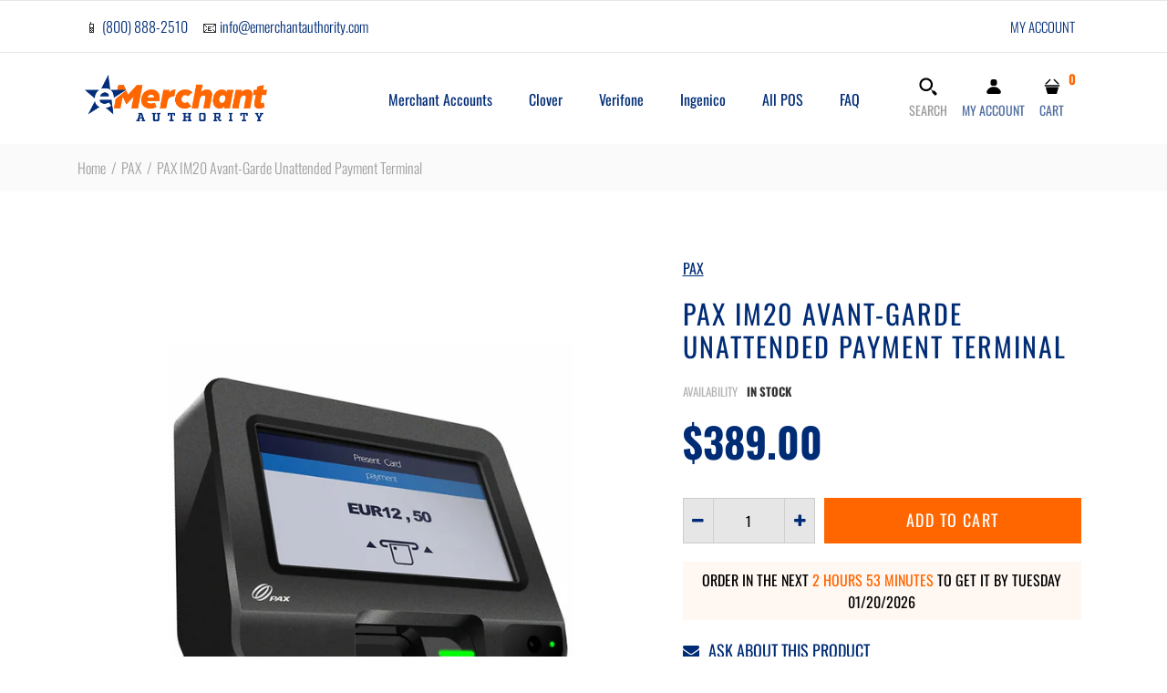

--- FILE ---
content_type: text/html; charset=utf-8
request_url: https://shop.emerchantauthority.com/products/pax-im20-avant-garde-unattended-payment-terminal
body_size: 63280
content:
<!DOCTYPE html>
<!--[if IE 7]><html lang="en" class="ie7 "><![endif]-->
<!--[if IE 8]><html lang="en" class="ie8 "><![endif]-->
<!--[if IE 9]><html lang="en" class="ie9 "><![endif]-->
<!--[if !IE]><!--><html lang="en" class=""><!--<![endif]-->
<head>
  <meta name="facebook-domain-verification" content="4jkkiw8512jfr10joq5pqc69ob98bc" />
  <meta charset="utf-8" />
  <!--[if IE]><meta http-equiv='X-UA-Compatible' content='IE=edge,chrome=1' /><![endif]-->
  <meta name="viewport" content="width=device-width, initial-scale=1, minimum-scale=1, maximum-scale=1" /><link rel="canonical" href="https://shop.emerchantauthority.com/products/pax-im20-avant-garde-unattended-payment-terminal" /><link rel="shortcut icon" href="//shop.emerchantauthority.com/cdn/shop/t/12/assets/favicon.png?v=86140031436346958481698666395" type="image/x-icon" /><link rel="apple-touch-icon-precomposed" href="//shop.emerchantauthority.com/cdn/shop/t/12/assets/iphone_icon.png?v=171687574091278712131698666395" /><link rel="apple-touch-icon-precomposed" sizes="72x72" href="//shop.emerchantauthority.com/cdn/shop/t/12/assets/ipad_icon.png?v=18825899518904942721698666395" /><meta name="description" content="Upgrade to unattended payments with the PAX IM20 kiosk, securely accepting all payment methods and integrating seamlessly for vending, ticketing, and more - shop PAX IM20 Avant-Garde now!" /><title>PAX IM20 Avant-Garde Unattended Payment Terminal | eMerchant Authority</title><!-- /snippets/social-meta-tags.liquid -->
<meta property="og:site_name" content="eMerchant Authority">
<meta property="og:url" content="https://shop.emerchantauthority.com/products/pax-im20-avant-garde-unattended-payment-terminal">
<meta property="og:title" content="Lowest Cost Credit Card Processor | eMerchant Authority">
<meta property="og:type" content="product">
<meta property="og:description" content="eMerchant Authority is the lowest cost credit card processor in the industry. We offer a full suite of POS hardware to help you grow your business. Call us today at (800) 888 - 2510"><meta property="og:price:amount" content="389.00">
  <meta property="og:price:currency" content="USD">
  <meta property="og:price:amount_currency" content="$389.00"><meta property="og:image" content="http://shop.emerchantauthority.com/cdn/shop/products/IM20_b85dec9e-fa01-4a82-86e0-cb518a761d55_1024x1024.jpg?v=1637760756"><meta property="og:image" content="http://shop.emerchantauthority.com/cdn/shop/products/IM20_1_1024x1024.jpg?v=1637760756"><meta property="og:image" content="http://shop.emerchantauthority.com/cdn/shop/products/IM20_2_1024x1024.jpg?v=1637760756">
<meta property="og:image:secure_url" content="https://shop.emerchantauthority.com/cdn/shop/products/IM20_b85dec9e-fa01-4a82-86e0-cb518a761d55_1024x1024.jpg?v=1637760756"><meta property="og:image:secure_url" content="https://shop.emerchantauthority.com/cdn/shop/products/IM20_1_1024x1024.jpg?v=1637760756"><meta property="og:image:secure_url" content="https://shop.emerchantauthority.com/cdn/shop/products/IM20_2_1024x1024.jpg?v=1637760756">

<meta name="twitter:site" content="@">
<meta name="twitter:card" content="summary_large_image">
<meta name="twitter:title" content="PAX IM20 Avant-Garde Unattended Payment Terminal">
<meta name="twitter:description" content="Upgrade to unattended payments with the PAX IM20 kiosk, securely accepting all payment methods and integrating seamlessly for vending, ticketing, and more - shop PAX IM20 Avant-Garde now!">
<style data-shopify>
:root {
        --gl-color-link-text: #002c76;
        --gl-color-link-text-rgb: 0, 44, 118;
        --gl-color-body-text: #333232;
        --gl-color-price-text: #6b6969;
        --gl-color-price-sale-text: #ff6600;
        --gl-color-small-button-text-border: #002c76;
        --gl-color-text-field: #ffffff;
        --gl-color-text-field-text: #000000;

        --gl-color-btn-primary: #ff6600;
        --gl-color-btn-primary-text: #ffffff;

        --gl-color-link-text-focus:#0049c3;
        --gl-color-btn-primary-focus:#cc5200;
        --gl-color-small-button-text-border-focus:#0049c3;

        --gl-color-body: #ffffff;
        --gl-color-bg: #ffffff;
        --gl-color-body-rgb: 255, 255, 255;
        --gl-color-body-alt: rgba(255, 255, 255, 0.05);
       
        --gl-color-border: #e6e7e8;
        --gl-color-border-form: #cccccc;
        --gl-color-border-form-darker: #b3b3b3;--gl-background-image-from-border-color: url("data:image/svg+xml,%3Csvg xmlns='http://www.w3.org/2000/svg'%3E%3Crect width='1' height='1' style='fill:rgb(230, 231, 232)' /%3E%3C/svg%3E");

        --gl-color-general-label: #ffffff;
        --gl-color-general-label-bg: #ff6600;
        --gl-color-sale-label: #ffffff;
        --gl-color-sale-label-bg: #ea0606;
        --gl-color-new-label: #ffffff;
        --gl-color-new-label-bg: #1349b2;
      
        --gl-color-ratingstar-checked: #ffce00;
        --gl-color-ratingstar-unchecked: #cccccc;
        
        --gl-color-disabled: #f4f4f4;
        --gl-color-disabled-border: #f4f4f4;
        
        --gl-input-padding-top-bottom-small: 8px;
        --gl-input-padding-left-right-small: 15px;
      
        --gl-color-breadcrumb-bg: #fafafa;
        --gl-color-breadcrumb-link: #9e9e9e;
        --gl-color-breadcrumb-border: #fff;
      
        --gl-color-mbmenu-icon: #ffffff;
        --gl-color-mbmenu-bg: #002c76;
        --gl-color-mbmenu-cartcount: #ffffff;
        --gl-color-mbmenu-cartcountbg: #ff6600;



        --gl-font-weight-body--gl-bold: 700;
        --gl-font-weight-body--gl-bolder: 400;

        --gl-font-stack-header: Oswald, sans-serif;
        --gl-font-style-header: normal;
        --gl-font-weight-header: 400;

        --gl-font-stack-body: Oswald, sans-serif;
        --gl-font-style-body: normal;
        --gl-font-weight-body: 300;

        --gl-font-stack-special: "SF Mono", Menlo, Consolas, Monaco, Liberation Mono, Lucida Console, monospace, Apple Color Emoji, Segoe UI Emoji, Segoe UI Symbol;
        --gl-font-style-special: normal;
        --gl-font-weight-special: 400;

        --gl-font-size-header: 27;
        --gl-font-size-body: 16;
        --gl-font-size-special: ;

        --gl-font-h1-desktop: 36;
        --gl-font-h1-mobile: 33;

        --gl-font-h2-desktop: 21;
        --gl-font-h2-mobile: 18;

        --gl-font-h3-mobile: 21;

        --gl-font-h4-desktop: 18;
        --gl-font-h4-mobile: 16;

        --gl-font-h5-desktop: 15;
        --gl-font-h5-mobile: 14;

        --gl-font-h6-desktop: 14;
        --gl-font-h6-mobile: 13;

        --gl-font-mega-title-large-desktop: 67;

        --gl-font-rich-text-large: 18;
        --gl-font-rich-text-small: 14;

        --gl-font-size-badge: 11;

        --gl-font-weight-price: 600;
        --gl-font-size-price: 1em;
        --gl-font-size-price--gl-large: 1.25em;
        --gl-font-size-price--gl-small: 0.9em;

        --gl-line-height-button: 1.2;
        --gl-line-height-vertMenuItem: 1.0;
        --gl-line-height-menuItem: 1.0;
        --gl-line-height-menuSubHead: 1.0;
        --gl-line-height-badge: 1.0;

        --gl-font-weight-generalHead: 400;
        --gl-font-weight-vertMenuItem: 400;
        --gl-font-weight-menuItem: 400;
        --gl-font-weight-badge: 300;

        --gl-mfp-loader: url(//shop.emerchantauthority.com/cdn/shop/t/12/assets/loader.gif?v=126954784679907309791698666395);
        --gl-contact-map-height: 500px;
        --gl-popup-mc-width: 750px;

        --gl-border-radius: 0;
        --gl-border-radius-for-rounded-input: 50%;
        --gl-header-icon-width: 45px;
        --gl-header-icon-height: 45px;
        --gl-border-radius-for-header-icon: 22.5px;
        --gl-cart-count-dim: 23px;

        --pswp__button--arrow--right_bg_before_png: url("//shop.emerchantauthority.com/cdn/shop/t/12/assets/pswp-default-skin.png?v=115405504031309184941698666395");
        --pswp__button--arrow--right_bg_before_svg: url("//shop.emerchantauthority.com/cdn/shop/t/12/assets/pswp-default-skin.svg?v=118181495713311880261698666395");
        --pswp__preloader__icn_bg: url("//shop.emerchantauthority.com/cdn/shop/t/12/assets/pswp-preloader.gif?v=112103233767241431421698666395");
        --easyzoom-isready_cursor: url("//shop.emerchantauthority.com/cdn/shop/t/12/assets/plus-in.svg?v=86405944462493311241698666395");

        --homefilter-input-height: 40px;

        --product_item_wrap_padding: 0.75rem;
        --product_item_countdown_height: 52px;
        --product_item_box_shadow: 0px 9px 7px 1px #0000002e;
        --soldout-img: url(//shop.emerchantauthority.com/cdn/shop/t/12/assets/sold_out.png?v=174504563296916457131698666395);
    }
    @font-face{font-family:'FontAwesome';src:url(//shop.emerchantauthority.com/cdn/shop/t/12/assets/fontawesome-webfont.eot?v=4.6.3&v=27653591633895088991698666395);src:url(//shop.emerchantauthority.com/cdn/shop/t/12/assets/fontawesome-webfont.eot?%23iefix&v=4.6.3&v=27653591633895088991698666395) format('embedded-opentype'),url(//shop.emerchantauthority.com/cdn/shop/t/12/assets/fontawesome-webfont.woff2?v=4.6.3&v=92687554370256573971698666395) format('woff2'),url(//shop.emerchantauthority.com/cdn/shop/t/12/assets/fontawesome-webfont.woff?v=4.6.3&v=135656766985270248011698666395) format('woff'),url(//shop.emerchantauthority.com/cdn/shop/t/12/assets/fontawesome-webfont.ttf?v=4.6.3&v=38559600735332494681698666395) format('truetype'),url(//shop.emerchantauthority.com/cdn/shop/t/12/assets/fontawesome-webfont.svg?v=4.6.3%23fontawesomeregular&v=165101685860473394641698666395) format('svg');font-weight:normal;font-style:normal}
    @font-face {font-family: revicons;src:url(//shop.emerchantauthority.com/cdn/shop/t/12/assets/revicons.eot?v=41099164764038834561698666395);src:url(//shop.emerchantauthority.com/cdn/shop/t/12/assets/revicons.eot%23iefix?1043) format('embedded-opentype'), url(//shop.emerchantauthority.com/cdn/shop/t/12/assets/revicons.woff?v=75075768985131144671698666395) format('woff'), url(//shop.emerchantauthority.com/cdn/shop/t/12/assets/revicons.ttf?v=122609643915160486271698666395) format('truetype'), url(//shop.emerchantauthority.com/cdn/shop/t/12/assets/revicons.svgt%23revicons?1043) format('svg');font-weight: 400;font-style: normal}
</style><link rel="preconnect" href="https://cdn.shopify.com" crossorigin>
  <link rel="preconnect" href="https://fonts.shopify.com" crossorigin><link rel="preload" as="font" href="//shop.emerchantauthority.com/cdn/fonts/oswald/oswald_n4.7760ed7a63e536050f64bb0607ff70ce07a480bd.woff2" type="font/woff2" crossorigin>
  <link rel="preload" as="font" href="//shop.emerchantauthority.com/cdn/fonts/oswald/oswald_n3.5e1367501ca69370d84b28bb3e29485e5178d388.woff2" type="font/woff2" crossorigin>
  <link rel="preload" as="font" href="//shop.emerchantauthority.com/cdn/fonts/oswald/oswald_n7.b3ba3d6f1b341d51018e3cfba146932b55221727.woff2" type="font/woff2" crossorigin>

  <style>
    @font-face {
  font-family: Oswald;
  font-weight: 400;
  font-style: normal;
  font-display: swap;
  src: url("//shop.emerchantauthority.com/cdn/fonts/oswald/oswald_n4.7760ed7a63e536050f64bb0607ff70ce07a480bd.woff2") format("woff2"),
       url("//shop.emerchantauthority.com/cdn/fonts/oswald/oswald_n4.ae5e497f60fc686568afe76e9ff1872693c533e9.woff") format("woff");
}

    @font-face {
  font-family: Oswald;
  font-weight: 300;
  font-style: normal;
  font-display: swap;
  src: url("//shop.emerchantauthority.com/cdn/fonts/oswald/oswald_n3.5e1367501ca69370d84b28bb3e29485e5178d388.woff2") format("woff2"),
       url("//shop.emerchantauthority.com/cdn/fonts/oswald/oswald_n3.cfa18f7353e13af9f0069f6d616bed3d258993d6.woff") format("woff");
}

    @font-face {
  font-family: Oswald;
  font-weight: 700;
  font-style: normal;
  font-display: swap;
  src: url("//shop.emerchantauthority.com/cdn/fonts/oswald/oswald_n7.b3ba3d6f1b341d51018e3cfba146932b55221727.woff2") format("woff2"),
       url("//shop.emerchantauthority.com/cdn/fonts/oswald/oswald_n7.6cec6bed2bb070310ad90e19ea7a56b65fd83c0b.woff") format("woff");
}

    @font-face {
  font-family: Oswald;
  font-weight: 400;
  font-style: normal;
  font-display: swap;
  src: url("//shop.emerchantauthority.com/cdn/fonts/oswald/oswald_n4.7760ed7a63e536050f64bb0607ff70ce07a480bd.woff2") format("woff2"),
       url("//shop.emerchantauthority.com/cdn/fonts/oswald/oswald_n4.ae5e497f60fc686568afe76e9ff1872693c533e9.woff") format("woff");
}

    
    
  </style>

  <style id="essential_css">#shopify-section-mobile-nav {display: none}html{padding:0!important}.templateSearch .product-filter,#weketing_google_translate_element{display:none!important;}
  #nprogress{pointer-events:none;position:fixed;top:0;left:0;bottom:0;right:0;z-index:10001;background-color:var(--gl-color-bg)}#nprogress .bar{background-color:var(--gl-color-link-text-focus);position:fixed;z-index:1031;top:0;left:0;width:100%;height:2px}#nprogress .peg{display:block;position:absolute;right:0;width:100px;height:100%;box-shadow:0 0 10px var(--gl-color-link-text-focus),0 0 5px var(--gl-color-link-text-focus);opacity:1;-webkit-transform:rotate(3deg) translate(0px,-4px);-ms-transform:rotate(3deg) translate(0px,-4px);transform:rotate(3deg) translate(0px,-4px)}#nprogress .spinner{display:block;position:fixed;z-index:1031;top:50%;left:50%;transform:translate(-50%,-50%)}#nprogress .spinner-icon{width:30px;height:30px;box-sizing:border-box;border:solid 2px transparent;border-radius:50%!important;-webkit-animation:nprogress-spinner 400ms linear infinite;animation:nprogress-spinner 400ms linear infinite}.nprogress-custom-parent{overflow:hidden;position:relative}.nprogress-custom-parent #nprogress .spinner,.nprogress-custom-parent #nprogress .bar{position:absolute}@-webkit-keyframes nprogress-spinner{0%{-webkit-transform:rotate(0deg)}100%{-webkit-transform:rotate(360deg)}}@keyframes nprogress-spinner{0%{transform:rotate(0deg)}100%{transform:rotate(360deg)}}html::before{content:'';background:#fff;position:fixed;top:0;left:0;width:100%;height:100%;z-index:9999}html.nprogress-done::before{display:none}#nprogress .spinner-icon{border-top-color:var(--gl-color-link-text-focus);border-left-color:var(--gl-color-link-text-focus)}
  .col-p-0{display:none}.col-p-100{-webkit-box-flex:0;-ms-flex:0 0 100%;flex:0 0 100%;max-width:100%}.col-p{-webkit-box-flex:0;-ms-flex:0 0 var(--pcol);flex:0 0 var(--pcol);max-width:var(--pcol)}@media (max-width:767px){.col-pm-0{display:none!important}.col-pm-100{-webkit-box-flex:0;-ms-flex:0 0 100%;flex:0 0 100%;max-width:100%}.col-p{-webkit-box-flex:0;-ms-flex:0 0 var(--pmcol,var(--pcol));flex:0 0 var(--pmcol,var(--pcol));max-width:var(--pmcol,var(--pcol))}}</style><script>
  var loadScriptAsync = function(lib){
    
    return new Promise((resolve, reject) => {
      if(lib.state == 1) {
        resolve('JS already loaded.');
        return;
      }

      var tag = document.createElement('script');
      tag.src = lib.src;
      tag.async = true;
      lib.state = 1;
      tag.onload = () => {
        resolve();
      };
      var firstScriptTag = document.getElementsByTagName('script')[0];
      firstScriptTag.parentNode.insertBefore(tag, firstScriptTag);
    });
  }
  function onLoadStylesheet(_url) {
    
  }
</script><link rel="stylesheet" href="//shop.emerchantauthority.com/cdn/shop/t/12/assets/bootstrap.min.css?v=101786921267126982851698666395" type="text/css" media="print" onload="this.media='all'">
<link rel="stylesheet" href="//shop.emerchantauthority.com/cdn/shop/t/12/assets/rt.style.css?v=171952049191726242501720004811" type="text/css" media="print" onload="this.media='all'">
<link rel="stylesheet" href="//shop.emerchantauthority.com/cdn/shop/t/12/assets/rt.application.css?v=54328384912678191111705988057" type="text/css" media="print" onload="this.media='all'"><link rel="stylesheet" href="//shop.emerchantauthority.com/cdn/shop/t/12/assets/rt.vendors.css?v=26653900915703624211698666395" type="text/css" media="print" onload="this.media='all'">
<link rel="stylesheet" href="//shop.emerchantauthority.com/cdn/shop/t/12/assets/rt.vendor.css?v=146897161612353489301698666395" type="text/css" media="print" onload="this.media='all'"><link rel="stylesheet" href="//shop.emerchantauthority.com/cdn/shop/t/12/assets/rt.menu.css?v=166772819878400350161698666395" type="text/css" media="print" onload="this.media='all'">
<link rel="stylesheet" href="//shop.emerchantauthority.com/cdn/shop/t/12/assets/rt.custom.css?v=152192431224749887371709011672" type="text/css" media="print" onload="this.media='all'">
<link rel="stylesheet" href="//shop.emerchantauthority.com/cdn/shop/t/12/assets/custom_code.css?v=109659911428771793371698666395" type="text/css" media="print" onload="this.media='all'"><link rel="stylesheet" href="//shop.emerchantauthority.com/cdn/shop/t/12/assets/rt.pages.css?v=45397699032072756771698666395" type="text/css" media="print" onload="this.media='all'">
<link rel="stylesheet" href="//shop.emerchantauthority.com/cdn/shop/t/12/assets/rt.cbuilder.css?v=26886015815238222801698666395" type="text/css" media="print" onload="this.media='all'">
<link rel="stylesheet" href="//shop.emerchantauthority.com/cdn/shop/t/12/assets/rt.helper.css?v=72630190886166405651698666395" type="text/css" media="print" onload="this.media='all'">

<script type="text/javascript" async>
window.sidebar=!1,
window.template="product",
window.rtl=!1,
window.popup_mailchimp_expire=1,
window.popup_mailchimp_period=1,
window.popup_mailchimp_delay=1000,
window.popup_mailchimp_close=0,
window.products={},window.product_image_zoom=0,
window.asset_url="//shop.emerchantauthority.com/cdn/shop/t/12/assets/?1043",
window.swatch_color=false,
window.swatch_size=false,
window.shopping_cart_type="sidebar",
window.contact_map_address="110-3575 Saint-Laurent Blvd. Montréal, QC, Canada  H2X 2T7",
window.money_format="${{amount}}",
window.builtin_currencies_used=false,window.all_results_text="See all results",
window.compare="",
window.pitem_row="2",
window.swatch_color="",
window.swatch_size="",
window.swatch_color_advanced="";
window.reviews_enable ="";
var theme = {
  apps: {
    details: "Details",
    buyNow: "Buy now",
  },
  strings: {
    onlyLeft:"Hurry! \u003cspan class=\"highlight\"\u003eonly {{ count }} left in stock!\u003c\/span\u003e",
    addToCart: "Add to cart",
    soldOut: "Out of stock",
    unavailable: "Unavailable",
    inStock: "In stock",
    available: "Available: ",
    outStock: "Out of stock",
    sale: "Sale",
    btn_select_options: "Select options",
    btn_add_to_cart: "Add to cart",
    searchFor: "Search for",
    products: "Products",
    loading: "Loading",
    number_of_results: "[result_number] of [results_count]",
    number_of_results_found: "[results_count] results found",
    one_result_found: "1 result found",
    fromLowestPrice: "from [price]"
  },
  moneyFormat: "${{amount}}",
  moneyFormatWithCurrency: "${{amount}} USD",
  settings: {
    moneyFormat:"${{amount}}",
    predictiveSearchEnabled: true,
    predictiveSearchShowPrice: true,
    predictiveSearchShowVendor: true
  },
  inventory: true,
  sale_percentages: null,
  asset_url: "\/\/shop.emerchantauthority.com\/cdn\/shop\/t\/12\/assets\/?1043",
  libs: {
    psearch: {
      src: "//shop.emerchantauthority.com/cdn/shop/t/12/assets/ll.prs.js?v=14952217418281444781698666395",
      state: 0
    },
    slick: {
      src: "//shop.emerchantauthority.com/cdn/shop/t/12/assets/ll.sl.js?v=140542381849038472821698666395",
      state: 0
    },
    photoswipe: {
      src: "//shop.emerchantauthority.com/cdn/shop/t/12/assets/ll.phs.js?v=108533361477204689471698666395",
      state: 0
    },
    mpopup: {
      src: "//shop.emerchantauthority.com/cdn/shop/t/12/assets/ll.mp.js?v=113394777859770968481698666395",
      state: 0
    }
  }
};
var roar_api = {
  main_info: {
    theme_id: '18389593',
    owner_email: 'info@emerchantauthority.com',
    shop: 'emerchantauthority.myshopify.com',
    domain: 'emerchantauthority.myshopify.com',
   	rdomain: 'shop.emerchantauthority.com',
    license: 'tkpknnhfgplkjjrknknhtmmfsthnfqpjp'
  }
};
</script>
<script src="//shop.emerchantauthority.com/cdn/shop/t/12/assets/jquery-3.5.0.min.js?v=154527277918247284581698666395" defer="defer"></script><script>window.performance && window.performance.mark && window.performance.mark('shopify.content_for_header.start');</script><meta name="facebook-domain-verification" content="n1c3kwm419lfl8mowk025lwz1uxlp1">
<meta id="shopify-digital-wallet" name="shopify-digital-wallet" content="/24856625204/digital_wallets/dialog">
<link rel="alternate" type="application/json+oembed" href="https://shop.emerchantauthority.com/products/pax-im20-avant-garde-unattended-payment-terminal.oembed">
<script async="async" src="/checkouts/internal/preloads.js?locale=en-US"></script>
<script id="shopify-features" type="application/json">{"accessToken":"a2825267f50e8b3783f8a32437fad4c5","betas":["rich-media-storefront-analytics"],"domain":"shop.emerchantauthority.com","predictiveSearch":true,"shopId":24856625204,"locale":"en"}</script>
<script>var Shopify = Shopify || {};
Shopify.shop = "emerchantauthority.myshopify.com";
Shopify.locale = "en";
Shopify.currency = {"active":"USD","rate":"1.0"};
Shopify.country = "US";
Shopify.theme = {"name":"Fastor v5.0 Working   ","id":137449832670,"schema_name":"Fastor","schema_version":"5.0.4","theme_store_id":null,"role":"main"};
Shopify.theme.handle = "null";
Shopify.theme.style = {"id":null,"handle":null};
Shopify.cdnHost = "shop.emerchantauthority.com/cdn";
Shopify.routes = Shopify.routes || {};
Shopify.routes.root = "/";</script>
<script type="module">!function(o){(o.Shopify=o.Shopify||{}).modules=!0}(window);</script>
<script>!function(o){function n(){var o=[];function n(){o.push(Array.prototype.slice.apply(arguments))}return n.q=o,n}var t=o.Shopify=o.Shopify||{};t.loadFeatures=n(),t.autoloadFeatures=n()}(window);</script>
<script id="shop-js-analytics" type="application/json">{"pageType":"product"}</script>
<script defer="defer" async type="module" src="//shop.emerchantauthority.com/cdn/shopifycloud/shop-js/modules/v2/client.init-shop-cart-sync_C5BV16lS.en.esm.js"></script>
<script defer="defer" async type="module" src="//shop.emerchantauthority.com/cdn/shopifycloud/shop-js/modules/v2/chunk.common_CygWptCX.esm.js"></script>
<script type="module">
  await import("//shop.emerchantauthority.com/cdn/shopifycloud/shop-js/modules/v2/client.init-shop-cart-sync_C5BV16lS.en.esm.js");
await import("//shop.emerchantauthority.com/cdn/shopifycloud/shop-js/modules/v2/chunk.common_CygWptCX.esm.js");

  window.Shopify.SignInWithShop?.initShopCartSync?.({"fedCMEnabled":true,"windoidEnabled":true});

</script>
<script>(function() {
  var isLoaded = false;
  function asyncLoad() {
    if (isLoaded) return;
    isLoaded = true;
    var urls = ["https:\/\/static.klaviyo.com\/onsite\/js\/klaviyo.js?company_id=TFmDiM\u0026shop=emerchantauthority.myshopify.com","https:\/\/d3p29gcwgas9m8.cloudfront.net\/assets\/js\/index.js?shop=emerchantauthority.myshopify.com"];
    for (var i = 0; i < urls.length; i++) {
      var s = document.createElement('script');
      s.type = 'text/javascript';
      s.async = true;
      s.src = urls[i];
      var x = document.getElementsByTagName('script')[0];
      x.parentNode.insertBefore(s, x);
    }
  };
  if(window.attachEvent) {
    window.attachEvent('onload', asyncLoad);
  } else {
    window.addEventListener('load', asyncLoad, false);
  }
})();</script>
<script id="__st">var __st={"a":24856625204,"offset":-18000,"reqid":"5ca400fb-bdec-4844-aae4-3d4a14ab9dc5-1768725017","pageurl":"shop.emerchantauthority.com\/products\/pax-im20-avant-garde-unattended-payment-terminal","u":"4accd317c012","p":"product","rtyp":"product","rid":7448053743838};</script>
<script>window.ShopifyPaypalV4VisibilityTracking = true;</script>
<script id="captcha-bootstrap">!function(){'use strict';const t='contact',e='account',n='new_comment',o=[[t,t],['blogs',n],['comments',n],[t,'customer']],c=[[e,'customer_login'],[e,'guest_login'],[e,'recover_customer_password'],[e,'create_customer']],r=t=>t.map((([t,e])=>`form[action*='/${t}']:not([data-nocaptcha='true']) input[name='form_type'][value='${e}']`)).join(','),a=t=>()=>t?[...document.querySelectorAll(t)].map((t=>t.form)):[];function s(){const t=[...o],e=r(t);return a(e)}const i='password',u='form_key',d=['recaptcha-v3-token','g-recaptcha-response','h-captcha-response',i],f=()=>{try{return window.sessionStorage}catch{return}},m='__shopify_v',_=t=>t.elements[u];function p(t,e,n=!1){try{const o=window.sessionStorage,c=JSON.parse(o.getItem(e)),{data:r}=function(t){const{data:e,action:n}=t;return t[m]||n?{data:e,action:n}:{data:t,action:n}}(c);for(const[e,n]of Object.entries(r))t.elements[e]&&(t.elements[e].value=n);n&&o.removeItem(e)}catch(o){console.error('form repopulation failed',{error:o})}}const l='form_type',E='cptcha';function T(t){t.dataset[E]=!0}const w=window,h=w.document,L='Shopify',v='ce_forms',y='captcha';let A=!1;((t,e)=>{const n=(g='f06e6c50-85a8-45c8-87d0-21a2b65856fe',I='https://cdn.shopify.com/shopifycloud/storefront-forms-hcaptcha/ce_storefront_forms_captcha_hcaptcha.v1.5.2.iife.js',D={infoText:'Protected by hCaptcha',privacyText:'Privacy',termsText:'Terms'},(t,e,n)=>{const o=w[L][v],c=o.bindForm;if(c)return c(t,g,e,D).then(n);var r;o.q.push([[t,g,e,D],n]),r=I,A||(h.body.append(Object.assign(h.createElement('script'),{id:'captcha-provider',async:!0,src:r})),A=!0)});var g,I,D;w[L]=w[L]||{},w[L][v]=w[L][v]||{},w[L][v].q=[],w[L][y]=w[L][y]||{},w[L][y].protect=function(t,e){n(t,void 0,e),T(t)},Object.freeze(w[L][y]),function(t,e,n,w,h,L){const[v,y,A,g]=function(t,e,n){const i=e?o:[],u=t?c:[],d=[...i,...u],f=r(d),m=r(i),_=r(d.filter((([t,e])=>n.includes(e))));return[a(f),a(m),a(_),s()]}(w,h,L),I=t=>{const e=t.target;return e instanceof HTMLFormElement?e:e&&e.form},D=t=>v().includes(t);t.addEventListener('submit',(t=>{const e=I(t);if(!e)return;const n=D(e)&&!e.dataset.hcaptchaBound&&!e.dataset.recaptchaBound,o=_(e),c=g().includes(e)&&(!o||!o.value);(n||c)&&t.preventDefault(),c&&!n&&(function(t){try{if(!f())return;!function(t){const e=f();if(!e)return;const n=_(t);if(!n)return;const o=n.value;o&&e.removeItem(o)}(t);const e=Array.from(Array(32),(()=>Math.random().toString(36)[2])).join('');!function(t,e){_(t)||t.append(Object.assign(document.createElement('input'),{type:'hidden',name:u})),t.elements[u].value=e}(t,e),function(t,e){const n=f();if(!n)return;const o=[...t.querySelectorAll(`input[type='${i}']`)].map((({name:t})=>t)),c=[...d,...o],r={};for(const[a,s]of new FormData(t).entries())c.includes(a)||(r[a]=s);n.setItem(e,JSON.stringify({[m]:1,action:t.action,data:r}))}(t,e)}catch(e){console.error('failed to persist form',e)}}(e),e.submit())}));const S=(t,e)=>{t&&!t.dataset[E]&&(n(t,e.some((e=>e===t))),T(t))};for(const o of['focusin','change'])t.addEventListener(o,(t=>{const e=I(t);D(e)&&S(e,y())}));const B=e.get('form_key'),M=e.get(l),P=B&&M;t.addEventListener('DOMContentLoaded',(()=>{const t=y();if(P)for(const e of t)e.elements[l].value===M&&p(e,B);[...new Set([...A(),...v().filter((t=>'true'===t.dataset.shopifyCaptcha))])].forEach((e=>S(e,t)))}))}(h,new URLSearchParams(w.location.search),n,t,e,['guest_login'])})(!0,!0)}();</script>
<script integrity="sha256-4kQ18oKyAcykRKYeNunJcIwy7WH5gtpwJnB7kiuLZ1E=" data-source-attribution="shopify.loadfeatures" defer="defer" src="//shop.emerchantauthority.com/cdn/shopifycloud/storefront/assets/storefront/load_feature-a0a9edcb.js" crossorigin="anonymous"></script>
<script data-source-attribution="shopify.dynamic_checkout.dynamic.init">var Shopify=Shopify||{};Shopify.PaymentButton=Shopify.PaymentButton||{isStorefrontPortableWallets:!0,init:function(){window.Shopify.PaymentButton.init=function(){};var t=document.createElement("script");t.src="https://shop.emerchantauthority.com/cdn/shopifycloud/portable-wallets/latest/portable-wallets.en.js",t.type="module",document.head.appendChild(t)}};
</script>
<script data-source-attribution="shopify.dynamic_checkout.buyer_consent">
  function portableWalletsHideBuyerConsent(e){var t=document.getElementById("shopify-buyer-consent"),n=document.getElementById("shopify-subscription-policy-button");t&&n&&(t.classList.add("hidden"),t.setAttribute("aria-hidden","true"),n.removeEventListener("click",e))}function portableWalletsShowBuyerConsent(e){var t=document.getElementById("shopify-buyer-consent"),n=document.getElementById("shopify-subscription-policy-button");t&&n&&(t.classList.remove("hidden"),t.removeAttribute("aria-hidden"),n.addEventListener("click",e))}window.Shopify?.PaymentButton&&(window.Shopify.PaymentButton.hideBuyerConsent=portableWalletsHideBuyerConsent,window.Shopify.PaymentButton.showBuyerConsent=portableWalletsShowBuyerConsent);
</script>
<script>
  function portableWalletsCleanup(e){e&&e.src&&console.error("Failed to load portable wallets script "+e.src);var t=document.querySelectorAll("shopify-accelerated-checkout .shopify-payment-button__skeleton, shopify-accelerated-checkout-cart .wallet-cart-button__skeleton"),e=document.getElementById("shopify-buyer-consent");for(let e=0;e<t.length;e++)t[e].remove();e&&e.remove()}function portableWalletsNotLoadedAsModule(e){e instanceof ErrorEvent&&"string"==typeof e.message&&e.message.includes("import.meta")&&"string"==typeof e.filename&&e.filename.includes("portable-wallets")&&(window.removeEventListener("error",portableWalletsNotLoadedAsModule),window.Shopify.PaymentButton.failedToLoad=e,"loading"===document.readyState?document.addEventListener("DOMContentLoaded",window.Shopify.PaymentButton.init):window.Shopify.PaymentButton.init())}window.addEventListener("error",portableWalletsNotLoadedAsModule);
</script>

<script type="module" src="https://shop.emerchantauthority.com/cdn/shopifycloud/portable-wallets/latest/portable-wallets.en.js" onError="portableWalletsCleanup(this)" crossorigin="anonymous"></script>
<script nomodule>
  document.addEventListener("DOMContentLoaded", portableWalletsCleanup);
</script>

<link id="shopify-accelerated-checkout-styles" rel="stylesheet" media="screen" href="https://shop.emerchantauthority.com/cdn/shopifycloud/portable-wallets/latest/accelerated-checkout-backwards-compat.css" crossorigin="anonymous">
<style id="shopify-accelerated-checkout-cart">
        #shopify-buyer-consent {
  margin-top: 1em;
  display: inline-block;
  width: 100%;
}

#shopify-buyer-consent.hidden {
  display: none;
}

#shopify-subscription-policy-button {
  background: none;
  border: none;
  padding: 0;
  text-decoration: underline;
  font-size: inherit;
  cursor: pointer;
}

#shopify-subscription-policy-button::before {
  box-shadow: none;
}

      </style>

<script>window.performance && window.performance.mark && window.performance.mark('shopify.content_for_header.end');</script>
  
    <meta name="facebook-domain-verification" content="a0if6c43q86grjwtnp0n7mq1k4tt96" />
  
  
<script>
    window.dataLayer = window.dataLayer || [];</script>


  <!-- Google Tag Manager -->
<script>(function(w,d,s,l,i){w[l]=w[l]||[];w[l].push({'gtm.start':
new Date().getTime(),event:'gtm.js'});var f=d.getElementsByTagName(s)[0],
j=d.createElement(s),dl=l!='dataLayer'?'&l='+l:'';j.async=true;j.src=
'https://www.googletagmanager.com/gtm.js?id='+i+dl;f.parentNode.insertBefore(j,f);
})(window,document,'script','dataLayer','GTM-54RV984');</script>
<!-- End Google Tag Manager -->

<meta name="google-site-verification" content="BkmmA14EryDSFue7CmoLiEmtmdspmWz8kt3jdgDAJzQ" />  
  
  <script src="https://code.jquery.com/jquery-3.7.1.min.js" integrity="sha256-/JqT3SQfawRcv/BIHPThkBvs0OEvtFFmqPF/lYI/Cxo=" crossorigin="anonymous"></script>
<!-- <script src="//shop.emerchantauthority.com/cdn/shop/t/12/assets/jquery-3.7.1.min.js?v=158417595810649192771710823773" defer="defer"></script>  -->
    
 <!-- BEGIN app block: shopify://apps/powerful-form-builder/blocks/app-embed/e4bcb1eb-35b2-42e6-bc37-bfe0e1542c9d --><script type="text/javascript" hs-ignore data-cookieconsent="ignore">
  var Globo = Globo || {};
  var globoFormbuilderRecaptchaInit = function(){};
  var globoFormbuilderHcaptchaInit = function(){};
  window.Globo.FormBuilder = window.Globo.FormBuilder || {};
  window.Globo.FormBuilder.shop = {"configuration":{"money_format":"${{amount}}"},"pricing":{"features":{"bulkOrderForm":false,"cartForm":false,"fileUpload":2,"removeCopyright":false,"restrictedEmailDomains":false}},"settings":{"copyright":"Powered by <a href=\"https://globosoftware.net\" target=\"_blank\">Globo</a> <a href=\"https://apps.shopify.com/form-builder-contact-form\" target=\"_blank\">Contact Form</a>","hideWaterMark":false,"reCaptcha":{"recaptchaType":"v2","siteKey":false,"languageCode":"en"},"hCaptcha":{"siteKey":false},"scrollTop":false,"customCssCode":"","customCssEnabled":false,"additionalColumns":[]},"encryption_form_id":1,"url":"https://form.globosoftware.net/","CDN_URL":"https://dxo9oalx9qc1s.cloudfront.net"};

  if(window.Globo.FormBuilder.shop.settings.customCssEnabled && window.Globo.FormBuilder.shop.settings.customCssCode){
    const customStyle = document.createElement('style');
    customStyle.type = 'text/css';
    customStyle.innerHTML = window.Globo.FormBuilder.shop.settings.customCssCode;
    document.head.appendChild(customStyle);
  }

  window.Globo.FormBuilder.forms = [];
    
      
      
      
      window.Globo.FormBuilder.forms[118690] = {"118690":{"elements":[{"id":"group-1","type":"group","label":"Page 1","description":"","elements":[{"id":"text","type":"text","label":{"en":"First Name"},"placeholder":{"en":"First Name"},"description":null,"hideLabel":false,"required":true,"columnWidth":50},{"id":"text-1","type":"text","label":{"en":"Last Name"},"placeholder":{"en":"Last Name"},"description":"","limitCharacters":false,"characters":100,"hideLabel":false,"keepPositionLabel":false,"columnWidth":50,"displayType":"show","displayDisjunctive":false,"conditionalField":false,"required":true},{"id":"email","type":"email","label":"Email","placeholder":"Email","description":null,"hideLabel":false,"required":true,"columnWidth":100,"conditionalField":false},{"id":"phone-1","type":"phone","label":"Phone","placeholder":"","description":"","validatePhone":false,"onlyShowFlag":false,"defaultCountryCode":"us","limitCharacters":false,"characters":100,"hideLabel":false,"keepPositionLabel":false,"columnWidth":100,"displayType":"show","displayDisjunctive":false,"conditionalField":false},{"id":"textarea","type":"textarea","label":"Message","placeholder":"Message","description":null,"hideLabel":false,"required":true,"columnWidth":100,"conditionalField":false},{"id":"file2-1","type":"file2","label":"Attachments","button-text":"Browse file","placeholder":"Choose file or drag here","hint":{"en":""},"allowed-multiple":true,"allowed-extensions":["jpg","jpeg","png","gif","svg","docx","doc","pdf"],"description":"","hideLabel":false,"keepPositionLabel":false,"columnWidth":100,"displayType":"show","displayDisjunctive":false,"conditionalField":false}]}],"errorMessage":{"required":"Please fill in field","invalid":"Invalid","invalidEmail":"Invalid email","invalidURL":"Invalid URL","fileSizeLimit":"File size limit exceeded","fileNotAllowed":"File extension not allowed","requiredCaptcha":"Please, enter the captcha"},"appearance":{"layout":"boxed","width":600,"style":"classic","mainColor":"rgba(255,102,0,1)","floatingIcon":"\u003csvg aria-hidden=\"true\" focusable=\"false\" data-prefix=\"far\" data-icon=\"envelope\" class=\"svg-inline--fa fa-envelope fa-w-16\" role=\"img\" xmlns=\"http:\/\/www.w3.org\/2000\/svg\" viewBox=\"0 0 512 512\"\u003e\u003cpath fill=\"currentColor\" d=\"M464 64H48C21.49 64 0 85.49 0 112v288c0 26.51 21.49 48 48 48h416c26.51 0 48-21.49 48-48V112c0-26.51-21.49-48-48-48zm0 48v40.805c-22.422 18.259-58.168 46.651-134.587 106.49-16.841 13.247-50.201 45.072-73.413 44.701-23.208.375-56.579-31.459-73.413-44.701C106.18 199.465 70.425 171.067 48 152.805V112h416zM48 400V214.398c22.914 18.251 55.409 43.862 104.938 82.646 21.857 17.205 60.134 55.186 103.062 54.955 42.717.231 80.509-37.199 103.053-54.947 49.528-38.783 82.032-64.401 104.947-82.653V400H48z\"\u003e\u003c\/path\u003e\u003c\/svg\u003e","floatingText":null,"displayOnAllPage":false,"formType":"normalForm","background":"color","backgroundColor":"#fff","descriptionColor":"#6c757d","headingColor":"#000","labelColor":"#000","optionColor":"#000","paragraphBackground":"#fff","paragraphColor":"#000"},"afterSubmit":{"action":"clearForm","message":"\u003ch4\u003eThank you for getting in touch!\u0026nbsp;\u003c\/h4\u003e\u003cp\u003e\u003cbr\u003e\u003c\/p\u003e\u003cp\u003eWe appreciate you contacting us. One of our colleagues will get back in touch with you soon!\u003c\/p\u003e\u003cp\u003e\u003cbr\u003e\u003c\/p\u003e\u003cp\u003eHave a great day!\u003c\/p\u003e","redirectUrl":null},"footer":{"description":null,"previousText":"Previous","nextText":"Next","submitText":"Submit","submitAlignment":"left"},"header":{"active":false,"title":{"en":""},"description":{"en":"\u003cp\u003e\u003cbr\u003e\u003c\/p\u003e"},"headerAlignment":"left"},"isStepByStepForm":true,"publish":{"requiredLogin":false,"requiredLoginMessage":"Please \u003ca href='\/account\/login' title='login'\u003elogin\u003c\/a\u003e to continue","publishType":"embedCode","selectTime":"forever","setCookie":"1","setCookieHours":"1","setCookieWeeks":"1"},"reCaptcha":{"enable":false,"note":"Please make sure that you have set Google reCaptcha v2 Site key and Secret key in \u003ca href=\"\/admin\/settings\"\u003eSettings\u003c\/a\u003e"},"html":"\n\u003cdiv class=\"globo-form boxed-form globo-form-id-false\" data-locale=\"en\" \u003e\n\n\u003cstyle\u003e\n\n\n\n.globo-form-id-false .globo-form-app{\n    max-width: 600px;\n    width: -webkit-fill-available;\n    \n    background-color: #fff;\n    \n    \n}\n\n.globo-form-id-false .globo-form-app .globo-heading{\n    color: #000\n}\n\n\n.globo-form-id-false .globo-form-app .header {\n    text-align:left;\n}\n\n\n.globo-form-id-false .globo-form-app .globo-description,\n.globo-form-id-false .globo-form-app .header .globo-description{\n    color: #6c757d\n}\n.globo-form-id-false .globo-form-app .globo-label,\n.globo-form-id-false .globo-form-app .globo-form-control label.globo-label,\n.globo-form-id-false .globo-form-app .globo-form-control label.globo-label span.label-content{\n    color: #000;\n    text-align: left !important;\n}\n.globo-form-id-false .globo-form-app .globo-label.globo-position-label{\n    height: 20px !important;\n}\n.globo-form-id-false .globo-form-app .globo-form-control .help-text.globo-description,\n.globo-form-id-false .globo-form-app .globo-form-control span.globo-description{\n    color: #6c757d\n}\n.globo-form-id-false .globo-form-app .globo-form-control .checkbox-wrapper .globo-option,\n.globo-form-id-false .globo-form-app .globo-form-control .radio-wrapper .globo-option\n{\n    color: #000\n}\n.globo-form-id-false .globo-form-app .footer,\n.globo-form-id-false .globo-form-app .gfb__footer{\n    text-align:left;\n}\n.globo-form-id-false .globo-form-app .footer button,\n.globo-form-id-false .globo-form-app .gfb__footer button{\n    border:1px solid rgba(255,102,0,1);\n    \n}\n.globo-form-id-false .globo-form-app .footer button.submit,\n.globo-form-id-false .globo-form-app .gfb__footer button.submit\n.globo-form-id-false .globo-form-app .footer button.checkout,\n.globo-form-id-false .globo-form-app .gfb__footer button.checkout,\n.globo-form-id-false .globo-form-app .footer button.action.loading .spinner,\n.globo-form-id-false .globo-form-app .gfb__footer button.action.loading .spinner{\n    background-color: rgba(255,102,0,1);\n    color : #ffffff;\n}\n.globo-form-id-false .globo-form-app .globo-form-control .star-rating\u003efieldset:not(:checked)\u003elabel:before {\n    content: url('data:image\/svg+xml; utf8, \u003csvg aria-hidden=\"true\" focusable=\"false\" data-prefix=\"far\" data-icon=\"star\" class=\"svg-inline--fa fa-star fa-w-18\" role=\"img\" xmlns=\"http:\/\/www.w3.org\/2000\/svg\" viewBox=\"0 0 576 512\"\u003e\u003cpath fill=\"rgba(255,102,0,1)\" d=\"M528.1 171.5L382 150.2 316.7 17.8c-11.7-23.6-45.6-23.9-57.4 0L194 150.2 47.9 171.5c-26.2 3.8-36.7 36.1-17.7 54.6l105.7 103-25 145.5c-4.5 26.3 23.2 46 46.4 33.7L288 439.6l130.7 68.7c23.2 12.2 50.9-7.4 46.4-33.7l-25-145.5 105.7-103c19-18.5 8.5-50.8-17.7-54.6zM388.6 312.3l23.7 138.4L288 385.4l-124.3 65.3 23.7-138.4-100.6-98 139-20.2 62.2-126 62.2 126 139 20.2-100.6 98z\"\u003e\u003c\/path\u003e\u003c\/svg\u003e');\n}\n.globo-form-id-false .globo-form-app .globo-form-control .star-rating\u003efieldset\u003einput:checked ~ label:before {\n    content: url('data:image\/svg+xml; utf8, \u003csvg aria-hidden=\"true\" focusable=\"false\" data-prefix=\"fas\" data-icon=\"star\" class=\"svg-inline--fa fa-star fa-w-18\" role=\"img\" xmlns=\"http:\/\/www.w3.org\/2000\/svg\" viewBox=\"0 0 576 512\"\u003e\u003cpath fill=\"rgba(255,102,0,1)\" d=\"M259.3 17.8L194 150.2 47.9 171.5c-26.2 3.8-36.7 36.1-17.7 54.6l105.7 103-25 145.5c-4.5 26.3 23.2 46 46.4 33.7L288 439.6l130.7 68.7c23.2 12.2 50.9-7.4 46.4-33.7l-25-145.5 105.7-103c19-18.5 8.5-50.8-17.7-54.6L382 150.2 316.7 17.8c-11.7-23.6-45.6-23.9-57.4 0z\"\u003e\u003c\/path\u003e\u003c\/svg\u003e');\n}\n.globo-form-id-false .globo-form-app .globo-form-control .star-rating\u003efieldset:not(:checked)\u003elabel:hover:before,\n.globo-form-id-false .globo-form-app .globo-form-control .star-rating\u003efieldset:not(:checked)\u003elabel:hover ~ label:before{\n    content : url('data:image\/svg+xml; utf8, \u003csvg aria-hidden=\"true\" focusable=\"false\" data-prefix=\"fas\" data-icon=\"star\" class=\"svg-inline--fa fa-star fa-w-18\" role=\"img\" xmlns=\"http:\/\/www.w3.org\/2000\/svg\" viewBox=\"0 0 576 512\"\u003e\u003cpath fill=\"rgba(255,102,0,1)\" d=\"M259.3 17.8L194 150.2 47.9 171.5c-26.2 3.8-36.7 36.1-17.7 54.6l105.7 103-25 145.5c-4.5 26.3 23.2 46 46.4 33.7L288 439.6l130.7 68.7c23.2 12.2 50.9-7.4 46.4-33.7l-25-145.5 105.7-103c19-18.5 8.5-50.8-17.7-54.6L382 150.2 316.7 17.8c-11.7-23.6-45.6-23.9-57.4 0z\"\u003e\u003c\/path\u003e\u003c\/svg\u003e')\n}\n.globo-form-id-false .globo-form-app .globo-form-control .radio-wrapper .radio-input:checked ~ .radio-label:after {\n    background: rgba(255,102,0,1);\n    background: radial-gradient(rgba(255,102,0,1) 40%, #fff 45%);\n}\n.globo-form-id-false .globo-form-app .globo-form-control .checkbox-wrapper .checkbox-input:checked ~ .checkbox-label:before {\n    border-color: rgba(255,102,0,1);\n    box-shadow: 0 4px 6px rgba(50,50,93,0.11), 0 1px 3px rgba(0,0,0,0.08);\n    background-color: rgba(255,102,0,1);\n}\n.globo-form-id-false .globo-form-app .step.-completed .step__number,\n.globo-form-id-false .globo-form-app .line.-progress,\n.globo-form-id-false .globo-form-app .line.-start{\n    background-color: rgba(255,102,0,1);\n}\n.globo-form-id-false .globo-form-app .checkmark__check,\n.globo-form-id-false .globo-form-app .checkmark__circle{\n    stroke: rgba(255,102,0,1);\n}\n.globo-form-id-false .floating-button{\n    background-color: rgba(255,102,0,1);\n}\n.globo-form-id-false .globo-form-app .globo-form-control .checkbox-wrapper .checkbox-input ~ .checkbox-label:before,\n.globo-form-app .globo-form-control .radio-wrapper .radio-input ~ .radio-label:after{\n    border-color : rgba(255,102,0,1);\n}\n.globo-form-id-false .flatpickr-day.selected, \n.globo-form-id-false .flatpickr-day.startRange, \n.globo-form-id-false .flatpickr-day.endRange, \n.globo-form-id-false .flatpickr-day.selected.inRange, \n.globo-form-id-false .flatpickr-day.startRange.inRange, \n.globo-form-id-false .flatpickr-day.endRange.inRange, \n.globo-form-id-false .flatpickr-day.selected:focus, \n.globo-form-id-false .flatpickr-day.startRange:focus, \n.globo-form-id-false .flatpickr-day.endRange:focus, \n.globo-form-id-false .flatpickr-day.selected:hover, \n.globo-form-id-false .flatpickr-day.startRange:hover, \n.globo-form-id-false .flatpickr-day.endRange:hover, \n.globo-form-id-false .flatpickr-day.selected.prevMonthDay, \n.globo-form-id-false .flatpickr-day.startRange.prevMonthDay, \n.globo-form-id-false .flatpickr-day.endRange.prevMonthDay, \n.globo-form-id-false .flatpickr-day.selected.nextMonthDay, \n.globo-form-id-false .flatpickr-day.startRange.nextMonthDay, \n.globo-form-id-false .flatpickr-day.endRange.nextMonthDay {\n    background: rgba(255,102,0,1);\n    border-color: rgba(255,102,0,1);\n}\n.globo-form-id-false .globo-paragraph,\n.globo-form-id-false .globo-paragraph * {\n    background: #fff !important;\n    color: #000 !important;\n    width: 100%!important;\n}\n\n\u003c\/style\u003e\n\u003cstyle\u003e\n    :root .globo-form-app[data-id=\"false\"]{\n        --gfb-primary-color: rgba(255,102,0,1);\n        --gfb-form-width: 600px;\n        --gfb-font-family: inherit;\n        --gfb-font-style: inherit;\n        \n        --gfb-bg-color: #FFF;\n        --gfb-bg-position: top;\n        \n            --gfb-bg-color: #fff;\n        \n        \n    }\n\u003c\/style\u003e\n\u003cdiv class=\"globo-form-app boxed-layout gfb-style-classic\" data-id=false\u003e\n    \u003cdiv class=\"header dismiss hidden\" onclick=\"Globo.FormBuilder.closeModalForm(this)\"\u003e\n        \u003csvg width=20 height=20 viewBox=\"0 0 20 20\" class=\"\" focusable=\"false\" aria-hidden=\"true\"\u003e\u003cpath d=\"M11.414 10l4.293-4.293a.999.999 0 1 0-1.414-1.414L10 8.586 5.707 4.293a.999.999 0 1 0-1.414 1.414L8.586 10l-4.293 4.293a.999.999 0 1 0 1.414 1.414L10 11.414l4.293 4.293a.997.997 0 0 0 1.414 0 .999.999 0 0 0 0-1.414L11.414 10z\" fill-rule=\"evenodd\"\u003e\u003c\/path\u003e\u003c\/svg\u003e\n    \u003c\/div\u003e\n    \u003cform class=\"g-container\" novalidate action=\"\/api\/front\/form\/false\/send\" method=\"POST\" enctype=\"multipart\/form-data\" data-id=false\u003e\n        \n            \n        \n        \n            \u003cdiv class=\"globo-formbuilder-wizard\" data-id=false\u003e\n                \u003cdiv class=\"wizard__content\"\u003e\n                    \u003cheader class=\"wizard__header\"\u003e\n                        \u003cdiv class=\"wizard__steps\"\u003e\n                        \u003cnav class=\"steps hidden\"\u003e\n                            \n                            \n                                \n                            \n                            \n                                \n                                \n                                \n                                \n                                \u003cdiv class=\"step last \" data-element-id=\"group-1\"  data-step=\"0\" \u003e\n                                    \u003cdiv class=\"step__content\"\u003e\n                                        \u003cp class=\"step__number\"\u003e\u003c\/p\u003e\n                                        \u003csvg class=\"checkmark\" xmlns=\"http:\/\/www.w3.org\/2000\/svg\" width=52 height=52 viewBox=\"0 0 52 52\"\u003e\n                                            \u003ccircle class=\"checkmark__circle\" cx=\"26\" cy=\"26\" r=\"25\" fill=\"none\"\/\u003e\n                                            \u003cpath class=\"checkmark__check\" fill=\"none\" d=\"M14.1 27.2l7.1 7.2 16.7-16.8\"\/\u003e\n                                        \u003c\/svg\u003e\n                                        \u003cdiv class=\"lines\"\u003e\n                                            \n                                                \u003cdiv class=\"line -start\"\u003e\u003c\/div\u003e\n                                            \n                                            \u003cdiv class=\"line -background\"\u003e\n                                            \u003c\/div\u003e\n                                            \u003cdiv class=\"line -progress\"\u003e\n                                            \u003c\/div\u003e\n                                        \u003c\/div\u003e  \n                                    \u003c\/div\u003e\n                                \u003c\/div\u003e\n                            \n                        \u003c\/nav\u003e\n                        \u003c\/div\u003e\n                    \u003c\/header\u003e\n                    \u003cdiv class=\"panels\"\u003e\n                        \n                        \n                        \n                        \n                        \u003cdiv class=\"panel \" data-element-id=\"group-1\" data-id=false  data-step=\"0\" style=\"padding-top:0\"\u003e\n                            \n                                \n                                    \n\n\n\n\n\n\n\n\n\n\n\n\u003cdiv class=\"globo-form-control layout-2-column\" \u003e\n    \u003clabel for=\"false-text\" class=\"classic-label globo-label \"\u003e\u003cspan class=\"label-content\" data-label=\"First Name\"\u003eFirst Name\u003c\/span\u003e\u003cspan class=\"text-danger text-smaller\"\u003e *\u003c\/span\u003e\u003c\/label\u003e\n    \u003cdiv class=\"globo-form-input\"\u003e\n        \n        \u003cinput type=\"text\"  data-type=\"text\" class=\"classic-input\" id=\"false-text\" name=\"text\" placeholder=\"First Name\" presence  \u003e\n    \u003c\/div\u003e\n    \n        \u003csmall class=\"help-text globo-description\"\u003e\u003c\/small\u003e\n    \n    \u003csmall class=\"messages\"\u003e\u003c\/small\u003e\n\u003c\/div\u003e\n\n\n\n                                \n                                    \n\n\n\n\n\n\n\n\n\n\n\n\u003cdiv class=\"globo-form-control layout-2-column\" \u003e\n    \u003clabel for=\"false-text-1\" class=\"classic-label globo-label \"\u003e\u003cspan class=\"label-content\" data-label=\"Last Name\"\u003eLast Name\u003c\/span\u003e\u003cspan class=\"text-danger text-smaller\"\u003e *\u003c\/span\u003e\u003c\/label\u003e\n    \u003cdiv class=\"globo-form-input\"\u003e\n        \n        \u003cinput type=\"text\"  data-type=\"text\" class=\"classic-input\" id=\"false-text-1\" name=\"text-1\" placeholder=\"Last Name\" presence  \u003e\n    \u003c\/div\u003e\n    \n    \u003csmall class=\"messages\"\u003e\u003c\/small\u003e\n\u003c\/div\u003e\n\n\n\n                                \n                                    \n\n\n\n\n\n\n\n\n\n\n\n\u003cdiv class=\"globo-form-control layout-1-column\" \u003e\n    \u003clabel for=\"false-email\" class=\"classic-label globo-label \"\u003e\u003cspan class=\"label-content\" data-label=\"Email\"\u003eEmail\u003c\/span\u003e\u003cspan class=\"text-danger text-smaller\"\u003e *\u003c\/span\u003e\u003c\/label\u003e\n    \u003cdiv class=\"globo-form-input\"\u003e\n        \n        \u003cinput type=\"text\"  data-type=\"email\" class=\"classic-input\" id=\"false-email\" name=\"email\" placeholder=\"Email\" presence  \u003e\n    \u003c\/div\u003e\n    \n        \u003csmall class=\"help-text globo-description\"\u003e\u003c\/small\u003e\n    \n    \u003csmall class=\"messages\"\u003e\u003c\/small\u003e\n\u003c\/div\u003e\n\n\n                                \n                                    \n\n\n\n\n\n\n\n\n\n\n\n\u003cdiv class=\"globo-form-control layout-1-column\" \u003e\n    \u003clabel for=\"false-phone-1\" class=\"classic-label globo-label \"\u003e\u003cspan class=\"label-content\" data-label=\"Phone\"\u003ePhone\u003c\/span\u003e\u003cspan\u003e\u003c\/span\u003e\u003c\/label\u003e\n    \u003cdiv class=\"globo-form-input gfb__phone-placeholder\" input-placeholder=\"\"\u003e\n        \n        \u003cinput type=\"text\"  data-type=\"phone\" class=\"classic-input\" id=\"false-phone-1\" name=\"phone-1\" placeholder=\"\"     default-country-code=\"us\"\u003e\n    \u003c\/div\u003e\n    \n    \u003csmall class=\"messages\"\u003e\u003c\/small\u003e\n\u003c\/div\u003e\n\n\n                                \n                                    \n\n\n\n\n\n\n\n\n\n\n\n\u003cdiv class=\"globo-form-control layout-1-column\" \u003e\n    \u003clabel for=\"false-textarea\" class=\"classic-label globo-label \"\u003e\u003cspan class=\"label-content\" data-label=\"Message\"\u003eMessage\u003c\/span\u003e\u003cspan class=\"text-danger text-smaller\"\u003e *\u003c\/span\u003e\u003c\/label\u003e\n    \u003cdiv class=\"globo-form-input\"\u003e\n        \u003ctextarea id=\"false-textarea\"  data-type=\"textarea\" class=\"classic-input\" rows=\"3\" name=\"textarea\" placeholder=\"Message\" presence  \u003e\u003c\/textarea\u003e\n    \u003c\/div\u003e\n    \n        \u003csmall class=\"help-text globo-description\"\u003e\u003c\/small\u003e\n    \n    \u003csmall class=\"messages\"\u003e\u003c\/small\u003e\n\u003c\/div\u003e\n\n\n                                \n                                    \n\n\n\n\n\n\n\n\n\n\n\n\u003cdiv class=\"globo-form-control layout-1-column\" \u003e\n    \u003clabel for=\"temp-for-false-file2-1\" class=\"classic-label globo-label \"\u003e\u003cspan class=\"label-content\" data-label=\"Attachments\"\u003eAttachments\u003c\/span\u003e\u003cspan\u003e\u003c\/span\u003e\u003c\/label\u003e\n    \u003cdiv class=\"globo-form-input\"\u003e\n        \u003cdiv class=\"gfb__dropzone\"\u003e\n            \u003cdiv class=\"gfb__dropzone--content\"\u003e\n                \u003cdiv class=\"gfb__dropzone--placeholder\"\u003e\n                    \u003cdiv class=\"gfb__dropzone--placeholder--title\"\u003e\n                        Choose file or drag here\n                    \u003c\/div\u003e\n                    \n                    \u003cdiv class=\"gfb__dropzone--placeholder--description\"\u003e\n                        \n                    \u003c\/div\u003e\n                    \n                    \n                    \u003cbutton type=\"button\" for=\"false-file2-1\" class=\"gfb__dropzone--placeholder--button\"\u003eBrowse file\u003c\/button\u003e\n                    \n                \u003c\/div\u003e\n                \u003cdiv class=\"gfb__dropzone--preview--area\"\u003e\u003c\/div\u003e\n            \u003c\/div\u003e\n            \u003cinput style=\"display:none\" type=\"file\" id=\"temp-for-false-file2-1\"  multiple  \/\u003e\n            \u003cinput style=\"display:none\" type=\"file\"  data-type=\"file2\" class=\"classic-input\" id=\"false-file2-1\"  multiple name=\"file2-1[]\"  placeholder=\"Choose file or drag here\"  data-allowed-extensions=\"jpg,jpeg,png,gif,svg,docx,doc,pdf\"\u003e\n        \u003c\/div\u003e\n    \u003c\/div\u003e\n    \n    \u003csmall class=\"messages\"\u003e\u003c\/small\u003e\n\u003c\/div\u003e\n\n\n                                \n                            \n                            \n                                \n                            \n                        \u003c\/div\u003e\n                        \n                    \u003c\/div\u003e\n                    \n                        \n                            \u003cp style=\"text-align: right;font-size:small;display: block !important;\"\u003ePowered by \u003ca href=\"https:\/\/globosoftware.net\" target=\"_blank\"\u003eGlobo\u003c\/a\u003e \u003ca href=\"https:\/\/apps.shopify.com\/form-builder-contact-form\" target=\"_blank\"\u003eContact Form\u003c\/a\u003e\u003c\/p\u003e\n                        \n                    \n                    \u003cdiv class=\"message error\" data-other-error=\"\"\u003e\n                        \u003cdiv class=\"content\"\u003e\u003c\/div\u003e\n                        \u003cdiv class=\"dismiss\" onclick=\"Globo.FormBuilder.dismiss(this)\"\u003e\n                            \u003csvg width=20 height=20 viewBox=\"0 0 20 20\" class=\"\" focusable=\"false\" aria-hidden=\"true\"\u003e\u003cpath d=\"M11.414 10l4.293-4.293a.999.999 0 1 0-1.414-1.414L10 8.586 5.707 4.293a.999.999 0 1 0-1.414 1.414L8.586 10l-4.293 4.293a.999.999 0 1 0 1.414 1.414L10 11.414l4.293 4.293a.997.997 0 0 0 1.414 0 .999.999 0 0 0 0-1.414L11.414 10z\" fill-rule=\"evenodd\"\u003e\u003c\/path\u003e\u003c\/svg\u003e\n                        \u003c\/div\u003e\n                    \u003c\/div\u003e\n                    \n                        \n                        \u003cdiv class=\"message success\"\u003e\n                            \u003cdiv class=\"content\"\u003e\u003ch4\u003eThank you for getting in touch!\u0026nbsp;\u003c\/h4\u003e\u003cp\u003e\u003cbr\u003e\u003c\/p\u003e\u003cp\u003eWe appreciate you contacting us. One of our colleagues will get back in touch with you soon!\u003c\/p\u003e\u003cp\u003e\u003cbr\u003e\u003c\/p\u003e\u003cp\u003eHave a great day!\u003c\/p\u003e\u003c\/div\u003e\n                            \u003cdiv class=\"dismiss\" onclick=\"Globo.FormBuilder.dismiss(this)\"\u003e\n                                \u003csvg width=20 height=20 width=20 height=20 viewBox=\"0 0 20 20\" class=\"\" focusable=\"false\" aria-hidden=\"true\"\u003e\u003cpath d=\"M11.414 10l4.293-4.293a.999.999 0 1 0-1.414-1.414L10 8.586 5.707 4.293a.999.999 0 1 0-1.414 1.414L8.586 10l-4.293 4.293a.999.999 0 1 0 1.414 1.414L10 11.414l4.293 4.293a.997.997 0 0 0 1.414 0 .999.999 0 0 0 0-1.414L11.414 10z\" fill-rule=\"evenodd\"\u003e\u003c\/path\u003e\u003c\/svg\u003e\n                            \u003c\/div\u003e\n                        \u003c\/div\u003e\n                        \n                    \n                    \u003cdiv class=\"gfb__footer wizard__footer\"\u003e\n                        \n                            \n                            \u003cdiv class=\"description globo-description\"\u003e\u003c\/div\u003e\n                            \n                        \n                        \u003cbutton type=\"button\" class=\"action previous hidden classic-button\"\u003ePrevious\u003c\/button\u003e\n                        \u003cbutton type=\"button\" class=\"action next submit classic-button\" data-submitting-text=\"\" data-submit-text='\u003cspan class=\"spinner\"\u003e\u003c\/span\u003eSubmit' data-next-text=\"Next\" \u003e\u003cspan class=\"spinner\"\u003e\u003c\/span\u003eNext\u003c\/button\u003e\n                        \n                        \u003cp class=\"wizard__congrats-message\"\u003e\u003c\/p\u003e\n                    \u003c\/div\u003e\n                \u003c\/div\u003e\n            \u003c\/div\u003e\n        \n        \u003cinput type=\"hidden\" value=\"\" name=\"customer[id]\"\u003e\n        \u003cinput type=\"hidden\" value=\"\" name=\"customer[email]\"\u003e\n        \u003cinput type=\"hidden\" value=\"\" name=\"customer[name]\"\u003e\n        \u003cinput type=\"hidden\" value=\"\" name=\"page[title]\"\u003e\n        \u003cinput type=\"hidden\" value=\"\" name=\"page[href]\"\u003e\n        \u003cinput type=\"hidden\" value=\"\" name=\"_keyLabel\"\u003e\n    \u003c\/form\u003e\n    \n    \u003cdiv class=\"message success\"\u003e\n        \u003cdiv class=\"content\"\u003e\u003ch4\u003eThank you for getting in touch!\u0026nbsp;\u003c\/h4\u003e\u003cp\u003e\u003cbr\u003e\u003c\/p\u003e\u003cp\u003eWe appreciate you contacting us. One of our colleagues will get back in touch with you soon!\u003c\/p\u003e\u003cp\u003e\u003cbr\u003e\u003c\/p\u003e\u003cp\u003eHave a great day!\u003c\/p\u003e\u003c\/div\u003e\n        \u003cdiv class=\"dismiss\" onclick=\"Globo.FormBuilder.dismiss(this)\"\u003e\n            \u003csvg width=20 height=20 viewBox=\"0 0 20 20\" class=\"\" focusable=\"false\" aria-hidden=\"true\"\u003e\u003cpath d=\"M11.414 10l4.293-4.293a.999.999 0 1 0-1.414-1.414L10 8.586 5.707 4.293a.999.999 0 1 0-1.414 1.414L8.586 10l-4.293 4.293a.999.999 0 1 0 1.414 1.414L10 11.414l4.293 4.293a.997.997 0 0 0 1.414 0 .999.999 0 0 0 0-1.414L11.414 10z\" fill-rule=\"evenodd\"\u003e\u003c\/path\u003e\u003c\/svg\u003e\n        \u003c\/div\u003e\n    \u003c\/div\u003e\n    \n\u003c\/div\u003e\n\n\u003c\/div\u003e\n"}}[118690];
      
    
  
  window.Globo.FormBuilder.url = window.Globo.FormBuilder.shop.url;
  window.Globo.FormBuilder.CDN_URL = window.Globo.FormBuilder.shop.CDN_URL ?? window.Globo.FormBuilder.shop.url;
  window.Globo.FormBuilder.themeOs20 = true;
  window.Globo.FormBuilder.searchProductByJson = true;
  
  
  window.Globo.FormBuilder.__webpack_public_path_2__ = "https://cdn.shopify.com/extensions/019bc5cb-be9a-71f3-ac0b-c41d134b3a8a/powerful-form-builder-273/assets/";Globo.FormBuilder.page = {
    href : window.location.href,
    type: "product"
  };
  Globo.FormBuilder.page.title = document.title

  
    Globo.FormBuilder.product= {
      title : 'PAX IM20 Avant-Garde Unattended Payment Terminal',
      type : 'POS',
      vendor : 'PAX',
      url : window.location.href
    }
  
  if(window.AVADA_SPEED_WHITELIST){
    const pfbs_w = new RegExp("powerful-form-builder", 'i')
    if(Array.isArray(window.AVADA_SPEED_WHITELIST)){
      window.AVADA_SPEED_WHITELIST.push(pfbs_w)
    }else{
      window.AVADA_SPEED_WHITELIST = [pfbs_w]
    }
  }

  Globo.FormBuilder.shop.configuration = Globo.FormBuilder.shop.configuration || {};
  Globo.FormBuilder.shop.configuration.money_format = "${{amount}}";
</script>
<script src="https://cdn.shopify.com/extensions/019bc5cb-be9a-71f3-ac0b-c41d134b3a8a/powerful-form-builder-273/assets/globo.formbuilder.index.js" defer="defer" data-cookieconsent="ignore"></script>




<!-- END app block --><link href="https://monorail-edge.shopifysvc.com" rel="dns-prefetch">
<script>(function(){if ("sendBeacon" in navigator && "performance" in window) {try {var session_token_from_headers = performance.getEntriesByType('navigation')[0].serverTiming.find(x => x.name == '_s').description;} catch {var session_token_from_headers = undefined;}var session_cookie_matches = document.cookie.match(/_shopify_s=([^;]*)/);var session_token_from_cookie = session_cookie_matches && session_cookie_matches.length === 2 ? session_cookie_matches[1] : "";var session_token = session_token_from_headers || session_token_from_cookie || "";function handle_abandonment_event(e) {var entries = performance.getEntries().filter(function(entry) {return /monorail-edge.shopifysvc.com/.test(entry.name);});if (!window.abandonment_tracked && entries.length === 0) {window.abandonment_tracked = true;var currentMs = Date.now();var navigation_start = performance.timing.navigationStart;var payload = {shop_id: 24856625204,url: window.location.href,navigation_start,duration: currentMs - navigation_start,session_token,page_type: "product"};window.navigator.sendBeacon("https://monorail-edge.shopifysvc.com/v1/produce", JSON.stringify({schema_id: "online_store_buyer_site_abandonment/1.1",payload: payload,metadata: {event_created_at_ms: currentMs,event_sent_at_ms: currentMs}}));}}window.addEventListener('pagehide', handle_abandonment_event);}}());</script>
<script id="web-pixels-manager-setup">(function e(e,d,r,n,o){if(void 0===o&&(o={}),!Boolean(null===(a=null===(i=window.Shopify)||void 0===i?void 0:i.analytics)||void 0===a?void 0:a.replayQueue)){var i,a;window.Shopify=window.Shopify||{};var t=window.Shopify;t.analytics=t.analytics||{};var s=t.analytics;s.replayQueue=[],s.publish=function(e,d,r){return s.replayQueue.push([e,d,r]),!0};try{self.performance.mark("wpm:start")}catch(e){}var l=function(){var e={modern:/Edge?\/(1{2}[4-9]|1[2-9]\d|[2-9]\d{2}|\d{4,})\.\d+(\.\d+|)|Firefox\/(1{2}[4-9]|1[2-9]\d|[2-9]\d{2}|\d{4,})\.\d+(\.\d+|)|Chrom(ium|e)\/(9{2}|\d{3,})\.\d+(\.\d+|)|(Maci|X1{2}).+ Version\/(15\.\d+|(1[6-9]|[2-9]\d|\d{3,})\.\d+)([,.]\d+|)( \(\w+\)|)( Mobile\/\w+|) Safari\/|Chrome.+OPR\/(9{2}|\d{3,})\.\d+\.\d+|(CPU[ +]OS|iPhone[ +]OS|CPU[ +]iPhone|CPU IPhone OS|CPU iPad OS)[ +]+(15[._]\d+|(1[6-9]|[2-9]\d|\d{3,})[._]\d+)([._]\d+|)|Android:?[ /-](13[3-9]|1[4-9]\d|[2-9]\d{2}|\d{4,})(\.\d+|)(\.\d+|)|Android.+Firefox\/(13[5-9]|1[4-9]\d|[2-9]\d{2}|\d{4,})\.\d+(\.\d+|)|Android.+Chrom(ium|e)\/(13[3-9]|1[4-9]\d|[2-9]\d{2}|\d{4,})\.\d+(\.\d+|)|SamsungBrowser\/([2-9]\d|\d{3,})\.\d+/,legacy:/Edge?\/(1[6-9]|[2-9]\d|\d{3,})\.\d+(\.\d+|)|Firefox\/(5[4-9]|[6-9]\d|\d{3,})\.\d+(\.\d+|)|Chrom(ium|e)\/(5[1-9]|[6-9]\d|\d{3,})\.\d+(\.\d+|)([\d.]+$|.*Safari\/(?![\d.]+ Edge\/[\d.]+$))|(Maci|X1{2}).+ Version\/(10\.\d+|(1[1-9]|[2-9]\d|\d{3,})\.\d+)([,.]\d+|)( \(\w+\)|)( Mobile\/\w+|) Safari\/|Chrome.+OPR\/(3[89]|[4-9]\d|\d{3,})\.\d+\.\d+|(CPU[ +]OS|iPhone[ +]OS|CPU[ +]iPhone|CPU IPhone OS|CPU iPad OS)[ +]+(10[._]\d+|(1[1-9]|[2-9]\d|\d{3,})[._]\d+)([._]\d+|)|Android:?[ /-](13[3-9]|1[4-9]\d|[2-9]\d{2}|\d{4,})(\.\d+|)(\.\d+|)|Mobile Safari.+OPR\/([89]\d|\d{3,})\.\d+\.\d+|Android.+Firefox\/(13[5-9]|1[4-9]\d|[2-9]\d{2}|\d{4,})\.\d+(\.\d+|)|Android.+Chrom(ium|e)\/(13[3-9]|1[4-9]\d|[2-9]\d{2}|\d{4,})\.\d+(\.\d+|)|Android.+(UC? ?Browser|UCWEB|U3)[ /]?(15\.([5-9]|\d{2,})|(1[6-9]|[2-9]\d|\d{3,})\.\d+)\.\d+|SamsungBrowser\/(5\.\d+|([6-9]|\d{2,})\.\d+)|Android.+MQ{2}Browser\/(14(\.(9|\d{2,})|)|(1[5-9]|[2-9]\d|\d{3,})(\.\d+|))(\.\d+|)|K[Aa][Ii]OS\/(3\.\d+|([4-9]|\d{2,})\.\d+)(\.\d+|)/},d=e.modern,r=e.legacy,n=navigator.userAgent;return n.match(d)?"modern":n.match(r)?"legacy":"unknown"}(),u="modern"===l?"modern":"legacy",c=(null!=n?n:{modern:"",legacy:""})[u],f=function(e){return[e.baseUrl,"/wpm","/b",e.hashVersion,"modern"===e.buildTarget?"m":"l",".js"].join("")}({baseUrl:d,hashVersion:r,buildTarget:u}),m=function(e){var d=e.version,r=e.bundleTarget,n=e.surface,o=e.pageUrl,i=e.monorailEndpoint;return{emit:function(e){var a=e.status,t=e.errorMsg,s=(new Date).getTime(),l=JSON.stringify({metadata:{event_sent_at_ms:s},events:[{schema_id:"web_pixels_manager_load/3.1",payload:{version:d,bundle_target:r,page_url:o,status:a,surface:n,error_msg:t},metadata:{event_created_at_ms:s}}]});if(!i)return console&&console.warn&&console.warn("[Web Pixels Manager] No Monorail endpoint provided, skipping logging."),!1;try{return self.navigator.sendBeacon.bind(self.navigator)(i,l)}catch(e){}var u=new XMLHttpRequest;try{return u.open("POST",i,!0),u.setRequestHeader("Content-Type","text/plain"),u.send(l),!0}catch(e){return console&&console.warn&&console.warn("[Web Pixels Manager] Got an unhandled error while logging to Monorail."),!1}}}}({version:r,bundleTarget:l,surface:e.surface,pageUrl:self.location.href,monorailEndpoint:e.monorailEndpoint});try{o.browserTarget=l,function(e){var d=e.src,r=e.async,n=void 0===r||r,o=e.onload,i=e.onerror,a=e.sri,t=e.scriptDataAttributes,s=void 0===t?{}:t,l=document.createElement("script"),u=document.querySelector("head"),c=document.querySelector("body");if(l.async=n,l.src=d,a&&(l.integrity=a,l.crossOrigin="anonymous"),s)for(var f in s)if(Object.prototype.hasOwnProperty.call(s,f))try{l.dataset[f]=s[f]}catch(e){}if(o&&l.addEventListener("load",o),i&&l.addEventListener("error",i),u)u.appendChild(l);else{if(!c)throw new Error("Did not find a head or body element to append the script");c.appendChild(l)}}({src:f,async:!0,onload:function(){if(!function(){var e,d;return Boolean(null===(d=null===(e=window.Shopify)||void 0===e?void 0:e.analytics)||void 0===d?void 0:d.initialized)}()){var d=window.webPixelsManager.init(e)||void 0;if(d){var r=window.Shopify.analytics;r.replayQueue.forEach((function(e){var r=e[0],n=e[1],o=e[2];d.publishCustomEvent(r,n,o)})),r.replayQueue=[],r.publish=d.publishCustomEvent,r.visitor=d.visitor,r.initialized=!0}}},onerror:function(){return m.emit({status:"failed",errorMsg:"".concat(f," has failed to load")})},sri:function(e){var d=/^sha384-[A-Za-z0-9+/=]+$/;return"string"==typeof e&&d.test(e)}(c)?c:"",scriptDataAttributes:o}),m.emit({status:"loading"})}catch(e){m.emit({status:"failed",errorMsg:(null==e?void 0:e.message)||"Unknown error"})}}})({shopId: 24856625204,storefrontBaseUrl: "https://shop.emerchantauthority.com",extensionsBaseUrl: "https://extensions.shopifycdn.com/cdn/shopifycloud/web-pixels-manager",monorailEndpoint: "https://monorail-edge.shopifysvc.com/unstable/produce_batch",surface: "storefront-renderer",enabledBetaFlags: ["2dca8a86"],webPixelsConfigList: [{"id":"468877534","configuration":"{\"config\":\"{\\\"pixel_id\\\":\\\"G-RVKEJHY085\\\",\\\"gtag_events\\\":[{\\\"type\\\":\\\"purchase\\\",\\\"action_label\\\":\\\"G-RVKEJHY085\\\"},{\\\"type\\\":\\\"page_view\\\",\\\"action_label\\\":\\\"G-RVKEJHY085\\\"},{\\\"type\\\":\\\"view_item\\\",\\\"action_label\\\":\\\"G-RVKEJHY085\\\"},{\\\"type\\\":\\\"search\\\",\\\"action_label\\\":\\\"G-RVKEJHY085\\\"},{\\\"type\\\":\\\"add_to_cart\\\",\\\"action_label\\\":\\\"G-RVKEJHY085\\\"},{\\\"type\\\":\\\"begin_checkout\\\",\\\"action_label\\\":\\\"G-RVKEJHY085\\\"},{\\\"type\\\":\\\"add_payment_info\\\",\\\"action_label\\\":\\\"G-RVKEJHY085\\\"}],\\\"enable_monitoring_mode\\\":false}\"}","eventPayloadVersion":"v1","runtimeContext":"OPEN","scriptVersion":"b2a88bafab3e21179ed38636efcd8a93","type":"APP","apiClientId":1780363,"privacyPurposes":[],"dataSharingAdjustments":{"protectedCustomerApprovalScopes":["read_customer_address","read_customer_email","read_customer_name","read_customer_personal_data","read_customer_phone"]}},{"id":"shopify-app-pixel","configuration":"{}","eventPayloadVersion":"v1","runtimeContext":"STRICT","scriptVersion":"0450","apiClientId":"shopify-pixel","type":"APP","privacyPurposes":["ANALYTICS","MARKETING"]},{"id":"shopify-custom-pixel","eventPayloadVersion":"v1","runtimeContext":"LAX","scriptVersion":"0450","apiClientId":"shopify-pixel","type":"CUSTOM","privacyPurposes":["ANALYTICS","MARKETING"]}],isMerchantRequest: false,initData: {"shop":{"name":"eMerchant Authority","paymentSettings":{"currencyCode":"USD"},"myshopifyDomain":"emerchantauthority.myshopify.com","countryCode":"US","storefrontUrl":"https:\/\/shop.emerchantauthority.com"},"customer":null,"cart":null,"checkout":null,"productVariants":[{"price":{"amount":389.0,"currencyCode":"USD"},"product":{"title":"PAX IM20 Avant-Garde Unattended Payment Terminal","vendor":"PAX","id":"7448053743838","untranslatedTitle":"PAX IM20 Avant-Garde Unattended Payment Terminal","url":"\/products\/pax-im20-avant-garde-unattended-payment-terminal","type":"POS"},"id":"42059427512542","image":{"src":"\/\/shop.emerchantauthority.com\/cdn\/shop\/products\/IM20_b85dec9e-fa01-4a82-86e0-cb518a761d55.jpg?v=1637760756"},"sku":"IM20","title":"Default Title","untranslatedTitle":"Default Title"}],"purchasingCompany":null},},"https://shop.emerchantauthority.com/cdn","fcfee988w5aeb613cpc8e4bc33m6693e112",{"modern":"","legacy":""},{"shopId":"24856625204","storefrontBaseUrl":"https:\/\/shop.emerchantauthority.com","extensionBaseUrl":"https:\/\/extensions.shopifycdn.com\/cdn\/shopifycloud\/web-pixels-manager","surface":"storefront-renderer","enabledBetaFlags":"[\"2dca8a86\"]","isMerchantRequest":"false","hashVersion":"fcfee988w5aeb613cpc8e4bc33m6693e112","publish":"custom","events":"[[\"page_viewed\",{}],[\"product_viewed\",{\"productVariant\":{\"price\":{\"amount\":389.0,\"currencyCode\":\"USD\"},\"product\":{\"title\":\"PAX IM20 Avant-Garde Unattended Payment Terminal\",\"vendor\":\"PAX\",\"id\":\"7448053743838\",\"untranslatedTitle\":\"PAX IM20 Avant-Garde Unattended Payment Terminal\",\"url\":\"\/products\/pax-im20-avant-garde-unattended-payment-terminal\",\"type\":\"POS\"},\"id\":\"42059427512542\",\"image\":{\"src\":\"\/\/shop.emerchantauthority.com\/cdn\/shop\/products\/IM20_b85dec9e-fa01-4a82-86e0-cb518a761d55.jpg?v=1637760756\"},\"sku\":\"IM20\",\"title\":\"Default Title\",\"untranslatedTitle\":\"Default Title\"}}]]"});</script><script>
  window.ShopifyAnalytics = window.ShopifyAnalytics || {};
  window.ShopifyAnalytics.meta = window.ShopifyAnalytics.meta || {};
  window.ShopifyAnalytics.meta.currency = 'USD';
  var meta = {"product":{"id":7448053743838,"gid":"gid:\/\/shopify\/Product\/7448053743838","vendor":"PAX","type":"POS","handle":"pax-im20-avant-garde-unattended-payment-terminal","variants":[{"id":42059427512542,"price":38900,"name":"PAX IM20 Avant-Garde Unattended Payment Terminal","public_title":null,"sku":"IM20"}],"remote":false},"page":{"pageType":"product","resourceType":"product","resourceId":7448053743838,"requestId":"5ca400fb-bdec-4844-aae4-3d4a14ab9dc5-1768725017"}};
  for (var attr in meta) {
    window.ShopifyAnalytics.meta[attr] = meta[attr];
  }
</script>
<script class="analytics">
  (function () {
    var customDocumentWrite = function(content) {
      var jquery = null;

      if (window.jQuery) {
        jquery = window.jQuery;
      } else if (window.Checkout && window.Checkout.$) {
        jquery = window.Checkout.$;
      }

      if (jquery) {
        jquery('body').append(content);
      }
    };

    var hasLoggedConversion = function(token) {
      if (token) {
        return document.cookie.indexOf('loggedConversion=' + token) !== -1;
      }
      return false;
    }

    var setCookieIfConversion = function(token) {
      if (token) {
        var twoMonthsFromNow = new Date(Date.now());
        twoMonthsFromNow.setMonth(twoMonthsFromNow.getMonth() + 2);

        document.cookie = 'loggedConversion=' + token + '; expires=' + twoMonthsFromNow;
      }
    }

    var trekkie = window.ShopifyAnalytics.lib = window.trekkie = window.trekkie || [];
    if (trekkie.integrations) {
      return;
    }
    trekkie.methods = [
      'identify',
      'page',
      'ready',
      'track',
      'trackForm',
      'trackLink'
    ];
    trekkie.factory = function(method) {
      return function() {
        var args = Array.prototype.slice.call(arguments);
        args.unshift(method);
        trekkie.push(args);
        return trekkie;
      };
    };
    for (var i = 0; i < trekkie.methods.length; i++) {
      var key = trekkie.methods[i];
      trekkie[key] = trekkie.factory(key);
    }
    trekkie.load = function(config) {
      trekkie.config = config || {};
      trekkie.config.initialDocumentCookie = document.cookie;
      var first = document.getElementsByTagName('script')[0];
      var script = document.createElement('script');
      script.type = 'text/javascript';
      script.onerror = function(e) {
        var scriptFallback = document.createElement('script');
        scriptFallback.type = 'text/javascript';
        scriptFallback.onerror = function(error) {
                var Monorail = {
      produce: function produce(monorailDomain, schemaId, payload) {
        var currentMs = new Date().getTime();
        var event = {
          schema_id: schemaId,
          payload: payload,
          metadata: {
            event_created_at_ms: currentMs,
            event_sent_at_ms: currentMs
          }
        };
        return Monorail.sendRequest("https://" + monorailDomain + "/v1/produce", JSON.stringify(event));
      },
      sendRequest: function sendRequest(endpointUrl, payload) {
        // Try the sendBeacon API
        if (window && window.navigator && typeof window.navigator.sendBeacon === 'function' && typeof window.Blob === 'function' && !Monorail.isIos12()) {
          var blobData = new window.Blob([payload], {
            type: 'text/plain'
          });

          if (window.navigator.sendBeacon(endpointUrl, blobData)) {
            return true;
          } // sendBeacon was not successful

        } // XHR beacon

        var xhr = new XMLHttpRequest();

        try {
          xhr.open('POST', endpointUrl);
          xhr.setRequestHeader('Content-Type', 'text/plain');
          xhr.send(payload);
        } catch (e) {
          console.log(e);
        }

        return false;
      },
      isIos12: function isIos12() {
        return window.navigator.userAgent.lastIndexOf('iPhone; CPU iPhone OS 12_') !== -1 || window.navigator.userAgent.lastIndexOf('iPad; CPU OS 12_') !== -1;
      }
    };
    Monorail.produce('monorail-edge.shopifysvc.com',
      'trekkie_storefront_load_errors/1.1',
      {shop_id: 24856625204,
      theme_id: 137449832670,
      app_name: "storefront",
      context_url: window.location.href,
      source_url: "//shop.emerchantauthority.com/cdn/s/trekkie.storefront.cd680fe47e6c39ca5d5df5f0a32d569bc48c0f27.min.js"});

        };
        scriptFallback.async = true;
        scriptFallback.src = '//shop.emerchantauthority.com/cdn/s/trekkie.storefront.cd680fe47e6c39ca5d5df5f0a32d569bc48c0f27.min.js';
        first.parentNode.insertBefore(scriptFallback, first);
      };
      script.async = true;
      script.src = '//shop.emerchantauthority.com/cdn/s/trekkie.storefront.cd680fe47e6c39ca5d5df5f0a32d569bc48c0f27.min.js';
      first.parentNode.insertBefore(script, first);
    };
    trekkie.load(
      {"Trekkie":{"appName":"storefront","development":false,"defaultAttributes":{"shopId":24856625204,"isMerchantRequest":null,"themeId":137449832670,"themeCityHash":"14799605981909311998","contentLanguage":"en","currency":"USD","eventMetadataId":"0b4930a0-0bce-4a46-a635-d6b48f37618f"},"isServerSideCookieWritingEnabled":true,"monorailRegion":"shop_domain","enabledBetaFlags":["65f19447"]},"Session Attribution":{},"S2S":{"facebookCapiEnabled":false,"source":"trekkie-storefront-renderer","apiClientId":580111}}
    );

    var loaded = false;
    trekkie.ready(function() {
      if (loaded) return;
      loaded = true;

      window.ShopifyAnalytics.lib = window.trekkie;

      var originalDocumentWrite = document.write;
      document.write = customDocumentWrite;
      try { window.ShopifyAnalytics.merchantGoogleAnalytics.call(this); } catch(error) {};
      document.write = originalDocumentWrite;

      window.ShopifyAnalytics.lib.page(null,{"pageType":"product","resourceType":"product","resourceId":7448053743838,"requestId":"5ca400fb-bdec-4844-aae4-3d4a14ab9dc5-1768725017","shopifyEmitted":true});

      var match = window.location.pathname.match(/checkouts\/(.+)\/(thank_you|post_purchase)/)
      var token = match? match[1]: undefined;
      if (!hasLoggedConversion(token)) {
        setCookieIfConversion(token);
        window.ShopifyAnalytics.lib.track("Viewed Product",{"currency":"USD","variantId":42059427512542,"productId":7448053743838,"productGid":"gid:\/\/shopify\/Product\/7448053743838","name":"PAX IM20 Avant-Garde Unattended Payment Terminal","price":"389.00","sku":"IM20","brand":"PAX","variant":null,"category":"POS","nonInteraction":true,"remote":false},undefined,undefined,{"shopifyEmitted":true});
      window.ShopifyAnalytics.lib.track("monorail:\/\/trekkie_storefront_viewed_product\/1.1",{"currency":"USD","variantId":42059427512542,"productId":7448053743838,"productGid":"gid:\/\/shopify\/Product\/7448053743838","name":"PAX IM20 Avant-Garde Unattended Payment Terminal","price":"389.00","sku":"IM20","brand":"PAX","variant":null,"category":"POS","nonInteraction":true,"remote":false,"referer":"https:\/\/shop.emerchantauthority.com\/products\/pax-im20-avant-garde-unattended-payment-terminal"});
      }
    });


        var eventsListenerScript = document.createElement('script');
        eventsListenerScript.async = true;
        eventsListenerScript.src = "//shop.emerchantauthority.com/cdn/shopifycloud/storefront/assets/shop_events_listener-3da45d37.js";
        document.getElementsByTagName('head')[0].appendChild(eventsListenerScript);

})();</script>
  <script>
  if (!window.ga || (window.ga && typeof window.ga !== 'function')) {
    window.ga = function ga() {
      (window.ga.q = window.ga.q || []).push(arguments);
      if (window.Shopify && window.Shopify.analytics && typeof window.Shopify.analytics.publish === 'function') {
        window.Shopify.analytics.publish("ga_stub_called", {}, {sendTo: "google_osp_migration"});
      }
      console.error("Shopify's Google Analytics stub called with:", Array.from(arguments), "\nSee https://help.shopify.com/manual/promoting-marketing/pixels/pixel-migration#google for more information.");
    };
    if (window.Shopify && window.Shopify.analytics && typeof window.Shopify.analytics.publish === 'function') {
      window.Shopify.analytics.publish("ga_stub_initialized", {}, {sendTo: "google_osp_migration"});
    }
  }
</script>
<script
  defer
  src="https://shop.emerchantauthority.com/cdn/shopifycloud/perf-kit/shopify-perf-kit-3.0.4.min.js"
  data-application="storefront-renderer"
  data-shop-id="24856625204"
  data-render-region="gcp-us-central1"
  data-page-type="product"
  data-theme-instance-id="137449832670"
  data-theme-name="Fastor"
  data-theme-version="5.0.4"
  data-monorail-region="shop_domain"
  data-resource-timing-sampling-rate="10"
  data-shs="true"
  data-shs-beacon="true"
  data-shs-export-with-fetch="true"
  data-shs-logs-sample-rate="1"
  data-shs-beacon-endpoint="https://shop.emerchantauthority.com/api/collect"
></script>
</head>




<body class="templateProduct



 body-white





 has-variant-mobile
">
  
<div id="global__symbols" style="display: none;">
  <svg xmlns="http://www.w3.org/2000/svg">
    <symbol id="global__symbols--heart">
      <svg xmlns="http://www.w3.org/2000/svg" viewBox="0 0 30 30">
        <path
          d="M19.9,4.1c-1.8,0-3.6,0.7-4.9,1.8c-1.3-1.2-3.1-1.8-4.9-1.8c-3.9,0-7,2.9-7,6.4c0,1.3,0.4,2.6,1.3,3.7c0,0,0.1,0.1,0.1,0.2l9.1,10.7c0.4,0.4,0.9,0.7,1.5,0.7c0.6,0,1.1-0.2,1.5-0.7l9.1-10.7c0.1-0.1,0.1-0.1,0.2-0.2c0.8-1.1,1.2-2.3,1.2-3.7C27,7,23.8,4.1,19.9,4.1z M9.9,8c-1.6,0-2.8,1.1-2.8,2.5c0,0.3-0.2,0.5-0.5,0.5s-0.5-0.2-0.5-0.5C6.1,8.6,7.8,7,9.9,7c0.3,0,0.5,0.2,0.5,0.5S10.1,8,9.9,8z"
          />
      </svg>
    </symbol>
    <symbol id="global__symbols--profile">
      <svg xmlns="http://www.w3.org/2000/svg" viewBox="0 0 30 30">
        <g>
          <path d="M13.4,13.6h3.2c2,0,3.7-1.7,3.7-3.7V6.7c0-2-1.7-3.7-3.7-3.7h-3.2c-2,0-3.7,1.7-3.7,3.7V10C9.7,12,11.4,13.6,13.4,13.6z" />
          <path d="M26.5,22.4c-2.2-4.5-6.6-7.2-11.5-7.2c-5,0-9.4,2.8-11.5,7.2c-0.5,1-0.4,2.1,0.2,3.1c0.6,0.9,1.6,1.5,2.7,1.5h17.4c1.1,0,2.1-0.6,2.7-1.5C26.9,24.5,27,23.4,26.5,22.4z" />
        </g>
      </svg>
    </symbol>
    <symbol id="global__symbols--cart">
      <svg xmlns="http://www.w3.org/2000/svg" viewBox="0 0 30 30">
        <g>
          <g>
            <path d="M22.3,20H11.6c-1,0-1.8-0.7-2.1-1.6L7,9.2c0-0.1,0-0.3,0.1-0.4c0.1-0.1,0.2-0.2,0.4-0.2h18.9c0.2,0,0.3,0.1,0.4,0.2c0.1,0.1,0.1,0.3,0.1,0.4l-2.5,9.2C24.2,19.4,23.3,20,22.3,20z" />
          </g>
          <g>
            <path d="M6.6,7.6l-0.8-3H3.1v-1h3.1c0.2,0,0.4,0.2,0.5,0.4l0.9,3.3L6.6,7.6z" />
          </g>
          <g>
            <path d="M11.6,26.4c-1.4,0-2.5-1.1-2.5-2.5s1.1-2.5,2.5-2.5c1.4,0,2.5,1.1,2.5,2.5S12.9,26.4,11.6,26.4z" />
          </g>
          <g>
            <path d="M22.3,26.4c-1.4,0-2.5-1.1-2.5-2.5s1.1-2.5,2.5-2.5c1.4,0,2.5,1.1,2.5,2.5S23.7,26.4,22.3,26.4z" />
          </g>
        </g>
      </svg>
    </symbol>
    <symbol id="global__symbols--cart-desktop">
      <svg xmlns="http://www.w3.org/2000/svg" viewBox="0 0 24 24">
        <path
          d="M19.5,8.9l-5.3-5.3c-0.4-0.4-0.4-0.9,0-1.3c0.2-0.2,0.4-0.3,0.6-0.3c0.2,0,0.4,0.1,0.6,0.3l5.3,5.3c0.4,0.3,0.4,0.9,0,1.2 c-0.1,0.1-0.2,0.2-0.4,0.2h-0.4C19.7,9.1,19.6,9,19.5,8.9z M3.2,8.9C3.1,8.7,3,8.5,3,8.3c0-0.2,0.1-0.5,0.3-0.6l5.3-5.3 C8.7,2.2,9,2.1,9.2,2.1s0.5,0.1,0.6,0.3c0.3,0.3,0.3,0.9,0,1.3L4.5,8.9C4.4,9,4.2,9.1,4.1,9.1H3.6C3.5,9.1,3.4,9,3.2,8.9z M18.3,20.9c-0.1,0.5-0.6,0.8-1.1,0.8H6.8c-0.5,0-1-0.3-1.1-0.8l-2.2-8.3h17L18.3,20.9z M21.9,11.8h-0.8H2.9H2.1V10h1.4 c0.1,0,0.3,0.1,0.4,0.1s0.3,0,0.4-0.1h15.4c0.1,0,0.3,0.1,0.4,0.1c0.2,0,0.3,0,0.4-0.1h1.4V11.8z"
          ></path>
      </svg>
    </symbol>
    <symbol id="global__symbols--close">
      <svg xmlns="http://www.w3.org/2000/svg" viewBox="0 0 32 32">
        <g id="icomoon-ignore"></g>
        <path d="M10.722 9.969l-0.754 0.754 5.278 5.278-5.253 5.253 0.754 0.754 5.253-5.253 5.253 5.253 0.754-0.754-5.253-5.253 5.278-5.278-0.754-0.754-5.278 5.278z"></path>
      </svg>
    </symbol>
    <symbol id="global__symbols--cart-add">
      <svg xmlns="http://www.w3.org/2000/svg" viewBox="0 0 504.255 504.254">
        <g>
          <g>
            <path
              d="M283.863,374.637c0-2.2,0.07-4.383,0.195-6.553c-51.003-3.162-98.544-5.461-98.544-5.461l-5.595-21.894h109.17 c7.779-24.556,23.771-45.49,44.74-59.563l25.794-115.506c0.181-0.81,0.916-1.398,1.748-1.398h48.417 c0.558,0,1.091,0.265,1.427,0.71c0.337,0.446,0.446,1.033,0.295,1.569l-27.327,96.262c4-0.432,8.062-0.66,12.177-0.66 c12.307,0,24.154,1.992,35.248,5.662l30.268-106.625h16.88c14.083,0,25.5-11.417,25.5-25.5s-11.417-25.6-25.5-25.6l-363.982,0.037 L99.517,57.593c-2.274-7.831-8.578-14.018-16.45-16.147L29.673,27.008c-2.012-0.544-4.081-0.82-6.149-0.82 c-10.596,0-19.93,7.15-22.698,17.388c-1.641,6.065-0.82,12.407,2.31,17.856c3.129,5.449,8.192,9.353,14.258,10.993l40.631,10.987 l82.486,297.522c-11.749,5.797-19.367,17.809-19.367,31.184c0,19.18,15.604,34.783,34.783,34.783 c19.179,0,34.784-15.604,34.784-34.783c0-0.453-0.009-0.904-0.026-1.357h99.129C285.957,399.418,283.863,387.268,283.863,374.637z M233.492,164.931c0.341-0.425,0.85-0.669,1.395-0.669h73.085c0.546,0,1.055,0.244,1.397,0.672 c0.341,0.425,0.468,0.975,0.349,1.508l-21.519,118.746c-0.183,0.822-0.9,1.396-1.744,1.396h-30.05 c-0.845,0-1.563-0.576-1.748-1.398l-21.516-118.748C233.022,165.907,233.149,165.359,233.492,164.931z M164.42,283.377 c-0.255-0.9-33.072-116.839-33.072-116.839c-0.152-0.535-0.042-1.121,0.293-1.564c0.337-0.446,0.871-0.712,1.43-0.712h48.418 c0.844,0,1.562,0.575,1.745,1.399l26.407,118.246l0.096,0.365c0.05,0.163,0.075,0.338,0.075,0.521 c0,0.979-0.788,1.775-1.762,1.791h-41.273C165.27,286.584,164.675,284.279,164.42,283.377z"
              />
            <g>
              <path
                d="M401.629,283.077c-53.846,0-97.496,43.65-97.496,97.495s43.65,97.495,97.496,97.495c53.845,0,97.494-43.65,97.494-97.495 S455.474,283.077,401.629,283.077z M455.625,395.573h-39.248v38.996c0,8.285-6.716,15-15,15s-15-6.715-15-15v-38.996h-38.746 c-8.283,0-15-6.717-15-15.001s6.717-15,15-15h38.746v-38.997c0-8.283,6.716-15,15-15s15,6.717,15,15v38.997h39.248 c8.285,0,15,6.716,15,15S463.91,395.573,455.625,395.573z"
                />
            </g>
          </g>
        </g>
      </svg>
    </symbol>
    <symbol id="global__symbols--search">
      <svg x="0px" y="0px" viewBox="0 0 24 24">
        <g>
          <g>
            <path d="M14.7,0.5c-4.8,0-8.8,3.9-8.8,8.8c0,4.8,3.9,8.8,8.8,8.8s8.8-3.9,8.8-8.8C23.5,4.4,19.6,0.5,14.7,0.5z M14.7,15.5
              c-3.4,0-6.2-2.8-6.2-6.2c0-3.4,2.8-6.2,6.2-6.2c3.4,0,6.2,2.8,6.2,6.2C20.9,12.7,18.1,15.5,14.7,15.5z"/>
          </g>
          <path d="M7.3,16l-1.6,1.6l-0.1-0.1c-0.5-0.5-1.3-0.5-1.8,0l-3,3c-0.5,0.5-0.5,1.3,0,1.8l0.9,0.9c0.2,0.2,0.5,0.4,0.9,0.4
            s0.6-0.1,0.9-0.4l3-3c0.5-0.5,0.5-1.3,0-1.8l-0.1-0.1L8,16.7c0.2-0.2,0.2-0.5,0-0.7C7.8,15.8,7.5,15.8,7.3,16z"/>
        </g>
      </svg>
    </symbol>
    <symbol id="global__symbols--filter">
      <svg xmlns="http://www.w3.org/2000/svg" viewBox="0 0 24 24">
        <g>
          <path d="M1,4.3h5.3v0.4c0,1.1,0.9,1.9,1.9,1.9h1.8c1.1,0,1.9-0.9,1.9-1.9V2.9c0-1.1-0.9-1.9-1.9-1.9H8.3c-1.1,0-1.9,0.9-1.9,1.9v0.4H1c-0.3,0-0.5,0.2-0.5,0.5C0.5,4,0.7,4.3,1,4.3z" />
          <path d="M13.6,5.4c0.3,0,0.5-0.2,0.5-0.5V2.6c0-0.3-0.2-0.5-0.5-0.5s-0.5,0.2-0.5,0.5V5C13.1,5.2,13.4,5.4,13.6,5.4z" />
          <path d="M15.5,2.1c-0.3,0-0.5,0.2-0.5,0.5V5c0,0.3,0.2,0.5,0.5,0.5C15.8,5.4,16,5.2,16,5V2.6C16,2.4,15.8,2.1,15.5,2.1z" />
          <path d="M17.4,2.1c-0.3,0-0.5,0.2-0.5,0.5V5c0,0.3,0.2,0.5,0.5,0.5s0.5-0.2,0.5-0.5V2.6C17.9,2.4,17.6,2.1,17.4,2.1z" />
          <path d="M19.3,2.1c-0.3,0-0.5,0.2-0.5,0.5V5c0,0.3,0.2,0.5,0.5,0.5c0.3,0,0.5-0.2,0.5-0.5V2.6C19.7,2.4,19.5,2.1,19.3,2.1z" />
          <path d="M21.1,2.1c-0.3,0-0.5,0.2-0.5,0.5V5c0,0.3,0.2,0.5,0.5,0.5c0.3,0,0.5-0.2,0.5-0.5V2.6C21.6,2.4,21.4,2.1,21.1,2.1z" />
          <path d="M23,2.1c-0.3,0-0.5,0.2-0.5,0.5V5c0,0.3,0.2,0.5,0.5,0.5c0.3,0,0.5-0.2,0.5-0.5V2.6C23.5,2.4,23.3,2.1,23,2.1z" />
          <path d="M17.4,10.4c-0.3,0-0.5,0.2-0.5,0.5v2.3c0,0.3,0.2,0.5,0.5,0.5s0.5-0.2,0.5-0.5v-2.3C17.9,10.6,17.6,10.4,17.4,10.4z" />
          <path d="M19.3,10.4c-0.3,0-0.5,0.2-0.5,0.5v2.3c0,0.3,0.2,0.5,0.5,0.5c0.3,0,0.5-0.2,0.5-0.5v-2.3C19.7,10.6,19.5,10.4,19.3,10.4z" />
          <path d="M21.1,10.4c-0.3,0-0.5,0.2-0.5,0.5v2.3c0,0.3,0.2,0.5,0.5,0.5c0.3,0,0.5-0.2,0.5-0.5v-2.3C21.6,10.6,21.4,10.4,21.1,10.4z" />
          <path d="M23,10.4c-0.3,0-0.5,0.2-0.5,0.5v2.3c0,0.3,0.2,0.5,0.5,0.5c0.3,0,0.5-0.2,0.5-0.5v-2.3C23.5,10.6,23.3,10.4,23,10.4z" />
          <path d="M13.6,18.6c-0.3,0-0.5,0.2-0.5,0.5v2.3c0,0.3,0.2,0.5,0.5,0.5s0.5-0.2,0.5-0.5V19C14.1,18.8,13.9,18.6,13.6,18.6z" />
          <path d="M15.5,18.6c-0.3,0-0.5,0.2-0.5,0.5v2.3c0,0.3,0.2,0.5,0.5,0.5c0.3,0,0.5-0.2,0.5-0.5V19C16,18.8,15.8,18.6,15.5,18.6z" />
          <path d="M17.4,18.6c-0.3,0-0.5,0.2-0.5,0.5v2.3c0,0.3,0.2,0.5,0.5,0.5s0.5-0.2,0.5-0.5V19C17.9,18.8,17.6,18.6,17.4,18.6z" />
          <path d="M19.3,18.6c-0.3,0-0.5,0.2-0.5,0.5v2.3c0,0.3,0.2,0.5,0.5,0.5c0.3,0,0.5-0.2,0.5-0.5V19C19.7,18.8,19.5,18.6,19.3,18.6z" />
          <path d="M21.1,18.6c-0.3,0-0.5,0.2-0.5,0.5v2.3c0,0.3,0.2,0.5,0.5,0.5c0.3,0,0.5-0.2,0.5-0.5V19C21.6,18.8,21.4,18.6,21.1,18.6z" />
          <path d="M23,18.6c-0.3,0-0.5,0.2-0.5,0.5v2.3c0,0.3,0.2,0.5,0.5,0.5c0.3,0,0.5-0.2,0.5-0.5V19C23.5,18.8,23.3,18.6,23,18.6z" />
          <path d="M13,9.2h-1.8c-1.1,0-1.9,0.9-1.9,1.9v0.4H1c-0.3,0-0.5,0.2-0.5,0.5s0.2,0.5,0.5,0.5h8.3v0.4c0,1.1,0.9,1.9,1.9,1.9H13c1.1,0,1.9-0.9,1.9-1.9v-1.8C14.9,10,14.1,9.2,13,9.2z" />
          <path d="M10.1,17.4H8.3c-1.1,0-1.9,0.9-1.9,1.9v0.4H1c-0.3,0-0.5,0.2-0.5,0.5c0,0.3,0.2,0.5,0.5,0.5h5.3v0.4c0,1.1,0.9,1.9,1.9,1.9h1.8c1.1,0,1.9-0.9,1.9-1.9v-1.8C12,18.2,11.1,17.4,10.1,17.4z" />
        </g>
      </svg>
    </symbol>
    <symbol id="global__symbols--prev">
      <svg xmlns="http://www.w3.org/2000/svg" viewBox="0 0 24 24">
        <path d="M5.2,12L16,22.8l2.8-2.8l-7.6-7.6C11.1,12.3,11,12.1,11,12s0.1-0.3,0.1-0.4L18.8,4L16,1.2L5.2,12z" />
      </svg>
    </symbol>
    <symbol id="global__symbols--next">
      <svg xmlns="http://www.w3.org/2000/svg" viewBox="0 0 24 24">
        <path d="M5.2,20L8,22.8L18.8,12L8,1.2L5.2,4l7.6,7.6c0.1,0.1,0.1,0.2,0.1,0.4s-0.1,0.3-0.1,0.4L5.2,20z" />
      </svg>
    </symbol>
    <symbol id="global__symbols--comment">
      <svg xmlns="http://www.w3.org/2000/svg" viewBox="0 0 24 24">
        <g>
          <g>
            <path d="M8.5,9.5c-0.4,0-0.7,0.3-0.7,0.7s0.3,0.7,0.7,0.7s0.7-0.3,0.7-0.7S8.8,9.5,8.5,9.5z" />
            <path d="M11.4,9.5c-0.4,0-0.7,0.3-0.7,0.7s0.3,0.7,0.7,0.7c0.4,0,0.7-0.3,0.7-0.7S11.8,9.5,11.4,9.5z" />
            <path d="M14.3,9.5c-0.4,0-0.7,0.3-0.7,0.7s0.3,0.7,0.7,0.7c0.4,0,0.7-0.3,0.7-0.7S14.7,9.5,14.3,9.5z" />
          </g>
          <g>
            <g>
              <path
                d="M12.6,22.4c-0.1,0-0.1,0-0.2,0c-0.2-0.1-0.3-0.2-0.3-0.4v-3h-3c-4.8,0-8.8-3.9-8.8-8.7c0-4.8,3.9-8.7,8.8-8.7h4.6c4.8,0,8.7,3.9,8.7,8.7c0,2.6-1.2,5.1-3.2,6.8l-6.3,5.4C12.8,22.4,12.7,22.4,12.6,22.4z M9.1,2.4c-4.3,0-7.8,3.5-7.8,7.8 c0,4.3,3.5,7.8,7.8,7.8h3.5c0.3,0,0.5,0.2,0.5,0.5V21l5.5-4.7c1.8-1.5,2.9-3.7,2.9-6.1c0-4.3-3.5-7.8-7.8-7.8H9.1z"
                />
            </g>
          </g>
        </g>
      </svg>
    </symbol>
    <symbol id="global__symbols--phone">
      <svg xmlns="http://www.w3.org/2000/svg" viewBox="0 0 24 24">
        <path
          d="M18.2,22.8L18.2,22.8c-2.6,0-6.6-2.4-10.2-6C4.2,13,1.8,8.8,2,6.3c0-1.6,0.9-3,2.2-3.8c0.5-0.3,1-0.5,1.5-0.6c0.6-0.1,1.3,0.2,1.6,0.8l2.9,4.9c0.4,0.6,0.3,1.3-0.1,1.8C10,9.6,9.7,9.8,9.5,10c0.9,1.1,1.7,2,2.5,2.8c0.8,0.8,1.7,1.6,2.8,2.5c0.2-0.3,0.4-0.5,0.7-0.8c0.5-0.4,1.2-0.5,1.8-0.1l4.9,2.9c0.6,0.3,0.9,1,0.8,1.6c-0.1,0.6-0.3,1.1-0.6,1.5c-0.8,1.3-2.2,2.2-3.9,2.2C18.4,22.8,18.3,22.8,18.2,22.8z M6,2.7c0,0-0.1,0-0.1,0C5.5,2.8,5,3,4.7,3.2C3.6,3.9,2.9,5,2.9,6.3C2.7,8.6,5,12.6,8.6,16.2c3.4,3.4,7.3,5.7,9.6,5.7c0,0,0,0,0,0c0.1,0,0.2,0,0.3,0c1.3,0,2.5-0.7,3.1-1.8c0.2-0.4,0.4-0.8,0.5-1.2c0.1-0.3-0.1-0.6-0.3-0.7l-4.9-2.9c-0.2-0.1-0.6-0.1-0.8,0.1c-0.3,0.3-0.6,0.6-0.8,0.9c-0.1,0.1-0.2,0.2-0.3,0.2c-0.1,0-0.3,0-0.3-0.1c-1.3-1-2.3-2-3.2-2.9c-0.9-0.9-1.8-1.9-2.9-3.2C8.4,10.1,8.4,10,8.4,9.9c0-0.1,0.1-0.2,0.2-0.3c0.3-0.2,0.7-0.5,0.9-0.8C9.7,8.5,9.7,8.2,9.6,8L6.6,3.1C6.5,2.9,6.3,2.7,6,2.7z"
          />
      </svg>
    </symbol>
    <symbol id="global__symbols--email">
      <svg xmlns="http://www.w3.org/2000/svg" viewBox="0 0 24 24">
        <g>
          <g>
            <path d="M12,23.6C5.6,23.6,0.4,18.4,0.4,12S5.6,0.4,12,0.4c6.4,0,11.6,5.2,11.6,11.6S18.4,23.6,12,23.6z M12,1.4C6.1,1.4,1.4,6.1,1.4,12S6.1,22.6,12,22.6c5.9,0,10.6-4.8,10.6-10.6S17.9,1.4,12,1.4z" />
          </g>
          <g>
            <g>
              <path
                d="M12,17.8c-3.2,0-5.8-2.6-5.8-5.8c0-3.2,2.6-5.8,5.8-5.8c3.2,0,5.8,2.6,5.8,5.8c0,0.3-0.2,0.5-0.5,0.5s-0.5-0.2-0.5-0.5c0-2.6-2.2-4.8-4.8-4.8c-2.6,0-4.8,2.2-4.8,4.8s2.1,4.8,4.8,4.8c0.3,0,0.5,0.2,0.5,0.5S12.3,17.8,12,17.8z"
                />
            </g>
            <g>
              <path
                d="M12,17.8c-1.8,0-3.6-0.8-4.7-2.4C5.4,12.8,6,9.2,8.6,7.3c2.6-1.9,6.2-1.3,8.1,1.3c0.2,0.2,0.1,0.5-0.1,0.7S16,9.4,15.9,9.2C14.3,7,11.3,6.6,9.2,8.1C7,9.7,6.6,12.7,8.1,14.8c1.6,2.1,4.6,2.6,6.7,1.1c0.2-0.2,0.5-0.1,0.7,0.1c0.2,0.2,0.1,0.5-0.1,0.7C14.4,17.4,13.2,17.8,12,17.8z"
                />
            </g>
            <g>
              <path
                d="M12,14.7c-1.5,0-2.7-1.2-2.7-2.7c0-1.5,1.2-2.7,2.7-2.7c1.5,0,2.7,1.2,2.7,2.7c0,0.3-0.2,0.5-0.5,0.5s-0.5-0.2-0.5-0.5c0-0.9-0.8-1.7-1.7-1.7c-0.9,0-1.7,0.8-1.7,1.7c0,0.9,0.8,1.7,1.7,1.7c0.3,0,0.5,0.2,0.5,0.5S12.3,14.7,12,14.7z"
                />
            </g>
            <g>
              <path
                d="M12,14.7c-0.4,0-0.8-0.1-1.1-0.2c-0.7-0.3-1.2-0.8-1.4-1.5C9,11.6,9.6,10,11,9.5c0.7-0.3,1.4-0.2,2.1,0.1c0.7,0.3,1.2,0.8,1.4,1.5c0.1,0.3,0,0.5-0.3,0.6c-0.3,0.1-0.5,0-0.6-0.3c-0.2-0.4-0.5-0.8-0.9-1c-0.4-0.2-0.9-0.2-1.3,0c-0.9,0.3-1.3,1.3-1,2.2c0.2,0.4,0.5,0.8,0.9,1c0.4,0.2,0.9,0.2,1.3,0c0.3-0.1,0.5,0,0.6,0.3c0.1,0.3,0,0.5-0.3,0.6C12.7,14.6,12.3,14.7,12,14.7z"
                />
            </g>
            <g>
              <path d="M15.7,15.4c-1.1,0-2-0.9-2-2.1v-1.2c0-0.3,0.2-0.5,0.5-0.5s0.5,0.2,0.5,0.5v1.2c0,0.6,0.5,1.1,1,1.1c0.6,0,1.1-0.5,1.1-1.1V12c0-0.3,0.2-0.5,0.5-0.5s0.5,0.2,0.5,0.5v1.4C17.8,14.5,16.9,15.4,15.7,15.4z" />
            </g>
            <g>
              <path d="M14.2,13c-0.3,0-0.5-0.2-0.5-0.5v-2.2c0-0.3,0.2-0.5,0.5-0.5s0.5,0.2,0.5,0.5v2.2C14.7,12.8,14.5,13,14.2,13z" />
            </g>
          </g>
        </g>
      </svg>
    </symbol>
    <symbol id="global__symbols--skype">
      <svg xmlns="http://www.w3.org/2000/svg" viewBox="0 0 24 24">
        <g>
          <g>
            <path
              d="M17.2,23.5L17.2,23.5c-0.8,0-1.6-0.2-2.4-0.5c-0.9,0.2-1.9,0.4-2.8,0.4c-3,0-5.9-1.2-8-3.3c-2.8-2.8-4-7-3-10.9c-1-2.4-0.4-5,1.4-6.8c1.2-1.2,2.8-1.8,4.4-1.8c0.8,0,1.6,0.2,2.4,0.5c0.9-0.2,1.9-0.4,2.8-0.4c3,0,5.9,1.2,8,3.3c2.8,2.8,4,7,3,10.9c1,2.4,0.4,5-1.4,6.8C20.5,22.8,18.9,23.5,17.2,23.5z M14.9,22c0.1,0,0.1,0,0.2,0c0.7,0.3,1.4,0.5,2.2,0.5l0,0c1.4,0,2.7-0.5,3.7-1.5c1.6-1.6,2-3.9,1.1-5.9c0-0.1-0.1-0.2,0-0.3c1-3.6,0-7.5-2.7-10.1c-2-2-4.6-3-7.3-3c-0.9,0-1.9,0.1-2.7,0.4C9.2,2,9,2,8.9,2C7,1.1,4.6,1.5,3,3C1.5,4.6,1.1,6.9,2,8.9C2,9,2,9.2,2,9.3c-1,3.6,0,7.5,2.7,10.1c2,2,4.6,3,7.3,3c0.9,0,1.9-0.1,2.7-0.4C14.8,22,14.8,22,14.9,22z"
              />
          </g>
          <g>
            <path
              d="M12,20.2c-2.7,0-4.9-2.2-4.9-4.9c0-1.1,0.9-2,2-2c1.1,0,2,0.9,2,2c0,0.5,0.4,1,1,1c0.5,0,1-0.4,1-1V15c0-0.5-0.4-1-1-1c-0.1,0-0.3,0-0.4,0C9.1,13.8,7.1,11.6,7.1,9V8.7C7.1,6,9.3,3.8,12,3.8c2.7,0,4.9,2.2,4.9,4.9c0,1.1-0.9,2-2,2c-1.1,0-2-0.9-2-2c0-0.5-0.4-1-1-1c-0.5,0-1,0.4-1,1V9c0,0.5,0.4,1,1,1c0.1,0,0.3,0,0.4,0c2.5,0.2,4.5,2.3,4.5,4.9v0.4C16.9,18,14.7,20.2,12,20.2z M9,14.4c-0.5,0-1,0.4-1,1c0,2.2,1.8,3.9,3.9,3.9c2.2,0,3.9-1.8,3.9-3.9V15c0-2-1.6-3.7-3.7-3.9c-0.1,0-0.2,0-0.3,0c-1.1,0-2-0.9-2-2V8.7c0-1.1,0.9-2,2-2s2,0.9,2,2c0,0.5,0.4,1,1,1c0.5,0,1-0.4,1-1c0-2.2-1.8-3.9-3.9-3.9c-2.2,0-3.9,1.8-3.9,3.9V9c0,2,1.6,3.7,3.6,3.9c0.1,0,0.2,0,0.3,0c1.1,0,2,0.9,2,2v0.4c0,1.1-0.9,2-2,2s-2-0.9-2-2C10,14.8,9.6,14.4,9,14.4z"
              />
          </g>
        </g>
      </svg>
    </symbol>
    <symbol id="global__symbols--error">
      <svg xmlns="http://www.w3.org/2000/svg" viewBox="0 0 512 512">
        <g>
          <g>
            <path
              d="M362.087,164.017H149.915c-6.62,0-11.988,5.367-11.988,11.988c0,6.621,5.367,11.988,11.988,11.988h212.172    c6.621,0,11.988-5.368,11.988-11.988C374.075,169.384,368.708,164.017,362.087,164.017z"
              style="fill: rgb(0, 0, 0);"
              ></path>
          </g>
        </g>
        <g>
          <g>
            <path
              d="M362.087,236.355H149.915c-6.62,0-11.988,5.368-11.988,11.988c0,6.621,5.367,11.988,11.988,11.988h212.172    c6.621,0,11.988-5.368,11.988-11.988S368.708,236.355,362.087,236.355z"
              style="fill: rgb(0, 0, 0);"
              ></path>
          </g>
        </g>
        <g>
          <g>
            <path
              d="M447.937,103.439c-0.082-3.008-1.276-5.944-3.489-8.158l-91.69-91.69c-2.176-2.214-5.2-3.592-8.55-3.592H89.285    c-13.92,0-25.247,11.325-25.247,25.248l0.005,299.353c0,0.106,0.013,0.207,0.016,0.313c0.164,6.065,3.303,11.562,8.484,14.779    l41.352,25.667c13.649,8.469,30.605,8.469,44.252-0.001l28.381-17.614c5.849-3.631,13.116-3.63,18.965-0.001l28.381,17.615    c6.824,4.237,14.474,6.355,22.126,6.354c7.651,0,15.304-2.118,22.126-6.354l28.381-17.615c5.849-3.629,13.116-3.629,18.965,0    l28.381,17.615c13.645,8.472,30.6,8.472,44.252,0l41.355-25.667c5.179-3.215,8.317-8.713,8.482-14.777    c0.002-0.104,0.016-0.207,0.016-0.313l0.005-220.845C447.964,103.64,447.946,103.543,447.937,103.439z M356.193,40.935h0.001    l50.834,50.834h-49.573c-0.695,0-1.262-0.567-1.262-1.262V40.935z M423.983,321.08l-38.52,23.908    c-5.849,3.631-13.116,3.63-18.965,0.001l-28.381-17.616c-13.649-8.469-30.605-8.468-44.252,0.001l-28.381,17.615    c-5.849,3.629-13.116,3.629-18.965,0l-28.381-17.615c-13.646-8.472-30.602-8.472-44.252,0l-28.381,17.615    c-5.849,3.629-13.116,3.629-18.965,0l-38.52-23.909L88.014,25.248c0-0.701,0.571-1.272,1.271-1.272h242.933v66.532    c0,13.916,11.321,25.238,25.238,25.238h66.532L423.983,321.08z"
              style="fill: rgb(0, 0, 0);"
              ></path>
          </g>
        </g>
        <g>
          <g>
            <path
              d="M447.958,395.948c0.001-0.031-0.004-0.061-0.004-0.092s0.005-0.061,0.005-0.092c0-6.521-3.541-12.544-9.242-15.714    c-5.7-3.168-12.682-3.003-18.223,0.436l-35.44,21.994c-5.598,3.473-12.554,3.473-18.15,0.001l-29.197-18.121    c-13.397-8.317-30.042-8.317-43.437,0l-29.197,18.12c-5.598,3.473-12.553,3.473-18.151,0.001l-29.197-18.121    c-13.396-8.315-30.042-8.315-43.437,0l-29.195,18.12c-5.598,3.473-12.554,3.474-18.15,0l-35.439-21.994    c-5.541-3.438-12.523-3.608-18.224-0.436c-5.7,3.171-9.242,9.192-9.242,15.714c0,0.031,0.005,0.061,0.005,0.092    c0,0.031-0.005,0.061-0.005,0.092l-0.005,90.804c0,13.922,11.325,25.248,25.247,25.248h333.434    c13.92,0,25.247-11.325,25.247-25.249L447.958,395.948z M422.717,488.024H89.285c-0.7,0-1.271-0.571-1.271-1.271l0.004-80.215    l26.285,16.314c13.398,8.312,30.042,8.312,43.436-0.001l29.195-18.121c5.597-3.474,12.551-3.473,18.151,0l29.195,18.122    c6.699,4.156,14.209,6.235,21.719,6.235c7.509,0,15.02-2.079,21.719-6.236l29.195-18.121c5.597-3.474,12.551-3.475,18.151,0    l29.197,18.122c13.4,8.314,30.042,8.312,43.436,0l26.285-16.314l0.004,80.214C423.988,487.453,423.418,488.024,422.717,488.024z"
              style="fill: rgb(0, 0, 0);"
              ></path>
          </g>
        </g>
      </svg>
    </symbol>
    <symbol id="global__symbols--speed-truck">
      <svg version="1.1" xmlns="http://www.w3.org/2000/svg" xmlns:xlink="http://www.w3.org/1999/xlink" x="0px" y="0px" viewBox="0 0 24 24" enable-background="new 0 0 24 24" xml:space="preserve">
        <g>
          <g>
            <path d="M16.8,15.7H2.1c-0.2,0-0.4-0.2-0.4-0.4V5.4C1.7,5.1,1.9,5,2.1,5h14.6c0.2,0,0.4,0.2,0.4,0.4v9.9C17.2,15.5,17,15.7,16.8,15.7z M2.6,14.8h13.8v-9H2.6V14.8z" />
          </g>
          <g>
            <path d="M21.8,15.7h-5.1c-0.2,0-0.4-0.2-0.4-0.4V7.8c0-0.2,0.2-0.4,0.4-0.4h5.1c0.2,0,0.4,0.2,0.4,0.4v7.4C22.3,15.5,22.1,15.7,21.8,15.7z M17.2,14.8h4.2V8.3h-4.2V14.8z" />
          </g>
          <g>
            <path d="M21.8,11.5h-2.8c-0.2,0-0.4-0.2-0.4-0.4V7.8c0-0.2,0.2-0.4,0.4-0.4h2.8c0.2,0,0.4,0.2,0.4,0.4v3.2C22.3,11.3,22.1,11.5,21.8,11.5z M19.5,10.7h1.9V8.3h-1.9V10.7z" />
          </g>
          <g>
            <rect x="19.6" y="12.3" width="0.8" height="0.9" />
          </g>
          <g>
            <rect x="2.1" y="16.5" width="1" height="0.9" />
          </g>
          <g>
            <rect x="8.9" y="16.5" width="6.5" height="0.9" />
          </g>
          <g>
            <rect x="21.4" y="16.5" width="0.5" height="0.9" />
          </g>
          <g>
            <path d="M5.9,19.2c-1.3,0-2.3-1-2.3-2.3v-0.4h0.9v0.4c0,0.8,0.7,1.5,1.5,1.5s1.5-0.7,1.5-1.5v-0.4h0.8v0.4C8.1,18.2,7.1,19.2,5.9,19.2z" />
          </g>
          <g>
            <path d="M18.6,19.2c-1.3,0-2.3-1-2.3-2.3v-0.4h0.9v0.4c0,0.8,0.7,1.5,1.5,1.5s1.5-0.7,1.5-1.5v-0.4H21v0.4C21,18.2,19.9,19.2,18.6,19.2z" />
          </g>
          <g>
            <g>
              <path d="M11.1,10.7H7.8c-0.2,0-0.3-0.1-0.4-0.2c0-0.2,0-0.3,0.1-0.5l3.4-3.4l0.6,0.6L8.8,9.9h2.3V10.7z" />
            </g>
            <g>
              <path d="M8.1,14l-0.6-0.6l2.6-2.7H7.8V9.9h3.4c0.2,0,0.3,0.1,0.4,0.3c0.1,0.1,0,0.3-0.1,0.5L8.1,14z" />
            </g>
          </g>
        </g>
      </svg>
    </symbol>
    <symbol id="global__symbols--cancel-button">
      <svg version="1.1" xmlns="http://www.w3.org/2000/svg" xmlns:xlink="http://www.w3.org/1999/xlink" x="0px" y="0px" viewBox="0 0 24 24" enable-background="new 0 0 24 24" xml:space="preserve">
        <path
          d="M11.4,2.2c-5.4,0-9.7,4.4-9.7,9.7c0,5.4,4.4,9.7,9.7,9.7c5.3,0,9.7-4.3,9.7-9.7C21.1,6.6,16.8,2.2,11.4,2.2z M14.7,14.6 L14,15.2l-2.6-2.6l-2.6,2.6l-0.6-0.6l2.6-2.6L8.2,9.4l0.6-0.6l2.6,2.6L14,8.7l0.6,0.6L12.1,12L14.7,14.6z"
          />
      </svg>
    </symbol>
    <symbol id="global__symbols--social-twitter">
      <svg version="1.1" xmlns="http://www.w3.org/2000/svg" xmlns:xlink="http://www.w3.org/1999/xlink" x="0px" y="0px" viewBox="0 0 24 24" enable-background="new 0 0 24 24" xml:space="preserve">
        <path
          d="M23.4,5c-0.1-0.2-0.4-0.2-0.6-0.1c-0.2,0.1-0.5,0.2-0.7,0.3c0.3-0.4,0.6-0.9,0.8-1.5c0.1-0.2,0-0.4-0.2-0.5s-0.4-0.1-0.5,0
          c-0.8,0.5-1.6,0.8-2.5,1c-0.9-0.9-2.2-1.4-3.5-1.4c-2.8,0-5,2.2-5,4.9c0,0.2,0,0.3,0,0.5C8,7.8,5,6.2,2.9,3.7
          C2.8,3.6,2.6,3.5,2.5,3.5c-0.2,0-0.3,0.1-0.4,0.2C1.7,4.5,1.4,5.4,1.4,6.2c0,1,0.3,2,0.9,2.9C2.3,9.1,2.2,9,2.1,9
          c-0.1-0.1-0.3,0-0.5,0C1.5,9.1,1.4,9.3,1.4,9.4c0,1.6,0.8,3.1,2,4c-0.1,0-0.2,0.1-0.3,0.2C3,13.7,2.9,13.9,3,14
          c0.5,1.6,1.8,2.8,3.4,3.2c-1.6,0.9-3.5,1.3-5.4,1.1c-0.2,0-0.4,0.1-0.5,0.3c-0.1,0.2,0,0.4,0.2,0.6c2.2,1.4,4.6,2.1,7.2,2.1
          c8.4,0,13.3-6.7,13.3-13.1c0-0.1,0-0.2,0-0.3c0.8-0.6,1.6-1.4,2.2-2.3C23.5,5.4,23.5,5.1,23.4,5z"
          />
      </svg>
    </symbol>
    <symbol id="global__symbols--social-facebook">
      <svg version="1.1" xmlns="http://www.w3.org/2000/svg" xmlns:xlink="http://www.w3.org/1999/xlink" x="0px" y="0px" viewBox="0 0 24 24" enable-background="new 0 0 24 24" xml:space="preserve">
        <path
          d="M18,14.8h-4c-0.3,0-0.5,0.2-0.5,0.5V23H8.6v-7.7c0-0.3-0.2-0.5-0.5-0.5H5.6V9.9H8c0.3,0,0.5-0.2,0.5-0.5V6.7
          C8.5,5.4,9,1,14.3,1l4.1,0v4.1h-2.8c-0.8,0-1.8,0.5-1.8,1.9v1.9h-1.5c-0.3,0-0.5,0.2-0.5,0.5s0.2,0.5,0.5,0.5h2H17h1.4L18,14.8z"
          />
      </svg>
    </symbol>
    <symbol id="global__symbols--social-linkedin">
      <svg version="1.1" xmlns="http://www.w3.org/2000/svg" xmlns:xlink="http://www.w3.org/1999/xlink" x="0px" y="0px" viewBox="0 0 24 24" enable-background="new 0 0 24 24" xml:space="preserve">
        <g>
          <path d="M5.8,7.9H1.5c-0.3,0-0.5,0.2-0.5,0.5V22c0,0.3,0.2,0.5,0.5,0.5h4.3c0.3,0,0.5-0.2,0.5-0.5V8.4C6.3,8.1,6.1,7.9,5.8,7.9z" />
          <path
            d="M17.6,7.8c-1.7,0-3,0.6-3.8,1.3V8.4c0-0.3-0.2-0.5-0.5-0.5H8.5C8.3,7.9,8.2,8,8.1,8.1C8,8.2,8,8.3,8,8.4C8,9.5,8,21.9,8,22
            c0,0.1,0.1,0.3,0.1,0.3c0.1,0.1,0.2,0.1,0.3,0.1h4.8c0.3,0,0.5-0.2,0.5-0.5l0-6.3c0-0.3,0-0.6,0.1-0.8c0.3-0.6,0.8-1.4,1.9-1.4
            c1.6,0,2,1.4,2,2.6V22c0,0.3,0.2,0.5,0.5,0.5H23c0.3,0,0.5-0.2,0.5-0.5v-7.6C23.5,10.3,21.2,7.8,17.6,7.8z"
            />
          <path d="M3.6,1.5c-1.8,0-3.1,1.2-3.1,2.8c0,1.6,1.3,2.8,3,2.8h0c1.8,0,3.1-1.2,3.1-2.9C6.6,2.7,5.4,1.5,3.6,1.5z" />
        </g>
      </svg>
    </symbol>
    <symbol id="global__symbols--social-vimeo">
      <svg version="1.1" xmlns="http://www.w3.org/2000/svg" xmlns:xlink="http://www.w3.org/1999/xlink" x="0px" y="0px" viewBox="0 0 24 24" enable-background="new 0 0 24 24" xml:space="preserve">
        <path
          d="M22.6,3.2C22,2.4,20.9,2,19.6,2c-2.7,0-5.9,2.1-6.5,5.5c0,0.2,0,0.4,0.2,0.5c0.2,0.1,0.4,0.1,0.5,0c1-0.6,2-0.5,2.4,0.3
          c0.3,0.6,0.2,1.5-0.3,2.3c-1.5,2.2-2.3,3-3,3.5c-0.4-0.6-1-3-1.2-4c-0.2-0.6-0.3-1.3-0.4-2.1c-0.5-2.7-1-5.8-3.4-5.8
          c-0.2,0-0.4,0-0.5,0.1c-3,0.6-6.7,5-6.9,5.2c-0.1,0.2-0.2,0.4,0,0.6l0.9,1.2c0.1,0.1,0.2,0.2,0.3,0.2c0.1,0,0.3,0,0.4-0.1
          c0.4-0.3,1.2-0.8,1.7-0.8c0.1,0,0.1,0,0.1,0c0.3,0.4,1.2,3.4,1.9,5.6c0.7,2.4,1.4,4.6,1.8,5.4c0.6,1.3,2,2.7,3.6,2.7
          c0.6,0,1.2-0.2,1.7-0.5c1.9-1.2,9.1-7.2,10.4-14.4C23.7,5.1,23.2,3.9,22.6,3.2z"
          />
      </svg>
    </symbol>
    <symbol id="global__symbols--social-youtube">
      <svg version="1.1" xmlns="http://www.w3.org/2000/svg" xmlns:xlink="http://www.w3.org/1999/xlink" x="0px" y="0px" viewBox="0 0 24 24" enable-background="new 0 0 24 24" xml:space="preserve">
        <g>
          <path
            d="M23.3,7.3c0-0.2-0.3-1.8-1-2.5c-0.9-1-1.9-1.1-2.4-1.1l-0.1,0c-3.1-0.2-7.7-0.2-7.8-0.2c0,0-4.7,0-7.8,0.2l-0.1,0
            c-0.5,0-1.5,0.1-2.4,1.1c-0.7,0.8-1,2.4-1,2.6c0,0.1-0.2,1.9-0.2,3.8v1.7c0,1.9,0.2,3.7,0.2,3.8c0,0.2,0.3,1.8,1,2.5
            c0.8,0.9,1.8,1,2.4,1.1c0.1,0,0.2,0,0.3,0c1.8,0.2,7.3,0.2,7.5,0.2c0,0,0,0,0,0c0,0,4.7,0,7.8-0.2l0.1,0c0.5-0.1,1.5-0.2,2.4-1.1
            c0.7-0.8,1-2.4,1-2.6c0-0.1,0.2-1.9,0.2-3.8v-1.7C23.5,9.3,23.3,7.4,23.3,7.3z M15.9,12.2l-6,3.2c-0.1,0-0.1,0.1-0.2,0.1
            c-0.1,0-0.2,0-0.2-0.1c-0.1-0.1-0.2-0.2-0.2-0.4l0-6.5c0-0.2,0.1-0.3,0.2-0.4S9.8,8,10,8.1l6,3.2c0.2,0.1,0.3,0.2,0.3,0.4
            S16.1,12.1,15.9,12.2z"
            />
        </g>
      </svg>
    </symbol>
    <symbol id="global__symbols--line--play">
      <svg version="1.1" xmlns="http://www.w3.org/2000/svg" xmlns:xlink="http://www.w3.org/1999/xlink" x="0px" y="0px"
        viewBox="0 0 24 24" enable-background="new 0 0 24 24" xml:space="preserve">
        <g>
          <g>
            <path d="M10.4,16.8c-0.2,0-0.4-0.1-0.6-0.1c-0.4-0.2-0.7-0.7-0.7-1.1V8.4c0-0.5,0.3-0.9,0.7-1.1c0.4-0.2,0.9-0.2,1.2,0l5.4,3.6
              c0.3,0.2,0.6,0.6,0.6,1c0,0.4-0.2,0.8-0.6,1l-5.4,3.6C10.9,16.7,10.7,16.8,10.4,16.8z M10.4,8.1c-0.1,0-0.1,0-0.1,0
              c-0.1,0-0.2,0.2-0.2,0.3v7.1c0,0.1,0.1,0.3,0.2,0.3c0.1,0,0.2,0,0.4,0l5.4-3.6c0.1-0.1,0.2-0.2,0.2-0.3c0-0.1-0.1-0.2-0.2-0.3
              l-5.4-3.5C10.6,8.1,10.5,8.1,10.4,8.1z"/>
          </g>
          <g>
            <path d="M12.5,22.8C6.5,22.8,1.7,17.9,1.7,12c0-5.9,4.8-10.8,10.8-10.8c6,0,10.8,4.8,10.8,10.8C23.2,17.9,18.4,22.8,12.5,22.8z
              M12.5,2.1C7,2.1,2.6,6.6,2.6,12c0,5.5,4.4,9.9,9.9,9.9c5.5,0,9.9-4.4,9.9-9.9C22.3,6.6,17.9,2.1,12.5,2.1z"/>
          </g>
        </g>
      </svg>
    </symbol>
    <symbol id="global__symbols--solid--play">
      <svg version="1.1" xmlns="http://www.w3.org/2000/svg" xmlns:xlink="http://www.w3.org/1999/xlink" x="0px" y="0px"
      viewBox="0 0 24 24" enable-background="new 0 0 24 24" xml:space="preserve">
        <g>
          <path d="M12.2,1.3C6.2,1.3,1.4,6.1,1.4,12c0,5.9,4.8,10.8,10.8,10.8c5.9,0,10.7-4.8,10.7-10.8C22.9,6.1,18.1,1.3,12.2,1.3z
            M16.2,13l-5.4,3.6c-0.2,0.1-0.4,0.2-0.7,0.2c-0.2,0-0.4-0.1-0.6-0.1c-0.4-0.2-0.6-0.7-0.6-1.1V8.4c0-0.4,0.2-0.9,0.6-1.1
            c0.4-0.2,0.9-0.2,1.3,0l5.4,3.5c0.3,0.2,0.5,0.6,0.5,1S16.6,12.8,16.2,13z"/>
        </g>
      </svg>
    </symbol>
    <symbol id="global__symbols--bikini-top">
      <svg version="1.1" xmlns="http://www.w3.org/2000/svg" xmlns:xlink="http://www.w3.org/1999/xlink" x="0px" y="0px" viewBox="0 0 24 24" enable-background="new 0 0 24 24" xml:space="preserve">
<g>
	<g>
		<g>
			<g>
				<path d="M9.7,21.3H6.5c-3.3,0-6-2.7-6-6V3.2c0-0.3,0.2-0.5,0.5-0.5s0.5,0.2,0.5,0.5v12.1c0,2.8,2.2,5,5,5h3.3
					c0.3,0,0.5,0.2,0.5,0.5S10,21.3,9.7,21.3z"/>
			</g>
			<g>
				<path d="M9.7,21.3c-0.3,0-0.5-0.2-0.5-0.5c0-4.6-3.7-8.3-8.3-8.3c-0.3,0-0.5-0.2-0.5-0.5s0.2-0.5,0.5-0.5c5.1,0,9.3,4.2,9.3,9.3
					C10.2,21.1,10,21.3,9.7,21.3z"/>
			</g>
		</g>
		<g>
			<g>
				<path d="M17.5,21.3h-3.3c-0.3,0-0.5-0.2-0.5-0.5s0.2-0.5,0.5-0.5h3.3c2.8,0,5-2.2,5-5V3.2c0-0.3,0.2-0.5,0.5-0.5
					s0.5,0.2,0.5,0.5v12.1C23.5,18.6,20.8,21.3,17.5,21.3z"/>
			</g>
			<g>
				<path d="M14.3,21.3c-0.3,0-0.5-0.2-0.5-0.5c0-5.1,4.2-9.3,9.3-9.3c0.3,0,0.5,0.2,0.5,0.5s-0.2,0.5-0.5,0.5
					c-4.6,0-8.3,3.7-8.3,8.3C14.8,21.1,14.5,21.3,14.3,21.3z"/>
			</g>
		</g>
	</g>
	<g>
		<g>
			<path d="M9.7,21.3c-0.2,0-0.3-0.1-0.4-0.2c-0.1-0.2-0.1-0.5,0.1-0.7l5.1-3.3c0.2-0.1,0.5-0.1,0.7,0.1c0.1,0.2,0.1,0.5-0.1,0.7
				L10,21.2C9.9,21.3,9.8,21.3,9.7,21.3z"/>
		</g>
		<g>
			<path d="M14.3,21.3c-0.1,0-0.2,0-0.3-0.1l-5.2-3.3c-0.2-0.1-0.3-0.5-0.2-0.7c0.1-0.2,0.5-0.3,0.7-0.2l5.2,3.3
				c0.2,0.1,0.3,0.5,0.2,0.7C14.6,21.2,14.4,21.3,14.3,21.3z"/>
		</g>
	</g>
</g>
</svg>
    </symbol>
    <symbol id="global__symbols--cap">
      <svg version="1.1" xmlns="http://www.w3.org/2000/svg" xmlns:xlink="http://www.w3.org/1999/xlink" x="0px" y="0px" viewBox="0 0 24 24" enable-background="new 0 0 24 24" xml:space="preserve">
      <g>
        <g>
          <path d="M0.9,22.9C0.9,22.9,0.9,22.9,0.9,22.9c-0.3,0-0.5-0.2-0.5-0.5c0-0.2,0-0.3,0.1-0.5l1.1-5.5c0-2.1,3.7-3.3,10.4-3.3
            c6.7,0,10.4,1.2,10.4,3.4l1.1,5.4c0,0.1,0.1,0.2,0.1,0.3c0,0.1,0,0.1,0,0.2c0,0.3-0.2,0.5-0.5,0.5c-0.2,0-0.5-0.2-0.5-0.4
            l-0.1-0.3C22.1,21.3,19,20,12,20c-7,0-10.1,1.3-10.6,2.2l-0.1,0.3C1.4,22.7,1.1,22.9,0.9,22.9z M12,14.1c-7.5,0-9.4,1.5-9.4,2.4
            l-0.8,4.2C3.6,19.6,7.3,19,12,19c4.7,0,8.4,0.6,10.2,1.6l-0.8-4.1C21.4,15.6,19.5,14.1,12,14.1z"/>
        </g>
        <g>
          <g>
            <path d="M22.2,16.1c-0.3,0-0.5-0.2-0.5-0.5v-3.5c0-4.4-3.6-8-8-8h-3.4c-4.4,0-8,3.6-8,8v3.5c0,0.3-0.2,0.5-0.5,0.5
              s-0.5-0.2-0.5-0.5v-3.5c0-4.9,4-9,9-9h3.4c4.9,0,9,4,9,9v3.5C22.7,15.8,22.4,16.1,22.2,16.1z"/>
          </g>
        </g>
        <g>
          <path d="M12.6,2.5h-1.1c-0.4,0-0.7-0.3-0.7-0.7c0-0.4,0.3-0.7,0.7-0.7h1.1c0.4,0,0.7,0.3,0.7,0.7C13.2,2.2,12.9,2.5,12.6,2.5z"/>
        </g>
        <g>
          <path d="M12,11.5c-1.5,0-2.8-1.2-2.8-2.8S10.5,6,12,6s2.8,1.2,2.8,2.8S13.5,11.5,12,11.5z M12,7c-1,0-1.8,0.8-1.8,1.8
            s0.8,1.8,1.8,1.8s1.8-0.8,1.8-1.8S13,7,12,7z"/>
        </g>
      </g>
      </svg>
    </symbol>
    <symbol id="global__symbols--glasses">
      <svg version="1.1" xmlns="http://www.w3.org/2000/svg" xmlns:xlink="http://www.w3.org/1999/xlink" x="0px" y="0px" viewBox="0 0 24 24" enable-background="new 0 0 24 24" xml:space="preserve">
      <g>
        <g>
          <g>
            <g>
              <path d="M6.3,22.7c-2.2,0-4-1.7-4.1-3.9c-0.1-2.2,1.7-4.1,3.9-4.2l0.1,0c2.2,0,4,1.8,4,3.9c0,1.1-0.3,2.1-1.1,2.9
                c-0.7,0.8-1.7,1.2-2.8,1.3L6.3,22.7z M6.3,15.6l-0.1,0c-1.7,0.1-3,1.5-2.9,3.2c0,1.7,1.4,3,3.1,3l0.1,0c0.8,0,1.6-0.4,2.1-1
                c0.6-0.6,0.8-1.4,0.8-2.2C9.3,16.9,7.9,15.6,6.3,15.6z"/>
            </g>
            <g>
              <path d="M4.7,19.2c-0.3,0-0.5-0.2-0.5-0.5c0-0.6,0.2-1.1,0.6-1.5s0.9-0.6,1.4-0.6c0,0,0,0,0,0c0.3,0,0.5,0.2,0.5,0.5
                c0,0.3-0.2,0.5-0.5,0.5c-0.3,0-0.5,0.1-0.7,0.3s-0.3,0.5-0.3,0.8C5.2,19,5,19.2,4.7,19.2C4.7,19.2,4.7,19.2,4.7,19.2z"/>
            </g>
          </g>
          <g>
            <g>
              <path d="M17.7,22.7c-2.2,0-4.1-1.8-4.1-4.1c0-2.2,1.8-4,4.1-4c2.2,0,4,1.8,4,4C21.8,20.9,20,22.7,17.7,22.7z M17.7,15.6
                c-1.7,0-3.1,1.4-3.1,3c0,1.7,1.4,3.1,3.1,3.1c1.7,0,3-1.4,3-3.1C20.8,17,19.4,15.6,17.7,15.6z"/>
            </g>
            <g>
              <path d="M16.2,19.2c-0.3,0-0.5-0.2-0.5-0.5c0-1.1,0.9-2.1,2.1-2.1c0.3,0,0.5,0.2,0.5,0.5s-0.2,0.5-0.5,0.5
                c-0.6,0-1.1,0.5-1.1,1.1C16.7,19,16.4,19.2,16.2,19.2z"/>
            </g>
          </g>
          <g>
            <path d="M14.2,19.3c-0.3,0-0.5-0.2-0.5-0.5v-1.7c0-0.9-0.7-1.7-1.7-1.7c-0.9,0-1.7,0.7-1.7,1.7v1.7c0,0.3-0.2,0.5-0.5,0.5
              s-0.5-0.2-0.5-0.5v-1.7c0-1.5,1.2-2.7,2.7-2.7c1.5,0,2.7,1.2,2.7,2.7v1.7C14.7,19.1,14.4,19.3,14.2,19.3z"/>
          </g>
          <g>
            <g>
              <path d="M0.9,19.1c-0.3,0-0.5-0.2-0.5-0.5c0-0.3,0.2-0.5,0.5-0.5l0.3,0c0,0,0,0,0,0c0.3,0,0.5,0.2,0.5,0.5
                c0,0.3-0.2,0.5-0.5,0.5L0.9,19.1C0.9,19.1,0.9,19.1,0.9,19.1z"/>
            </g>
            <g>
              <path d="M22.8,19.1c-0.3,0-0.5-0.2-0.5-0.5c0-0.3,0.2-0.5,0.5-0.5l0.3,0c0.3,0,0.5,0.2,0.5,0.5s-0.2,0.5-0.5,0.5L22.8,19.1
                C22.8,19.1,22.8,19.1,22.8,19.1z"/>
            </g>
          </g>
        </g>
        <g>
          <path d="M2.7,19c-0.3,0-0.5-0.2-0.5-0.5V5.3c0-2.2,1.8-4,4-4c0.3,0,0.5,0.2,0.5,0.5S6.5,2.3,6.2,2.3c-1.7,0-3,1.4-3,3v13.2
            C3.2,18.8,3,19,2.7,19z"/>
        </g>
        <g>
          <path d="M21.3,19c-0.3,0-0.5-0.2-0.5-0.5V5.3c0-1.7-1.4-3-3-3c-0.3,0-0.5-0.2-0.5-0.5s0.2-0.5,0.5-0.5c2.2,0,4,1.8,4,4v13.2
            C21.8,18.8,21.6,19,21.3,19z"/>
        </g>
      </g>
      </svg>
    </symbol>
    <symbol id="global__symbols--sewing">
      <svg version="1.1" xmlns="http://www.w3.org/2000/svg" xmlns:xlink="http://www.w3.org/1999/xlink" x="0px" y="0px" viewBox="0 0 24 24" enable-background="new 0 0 24 24" xml:space="preserve">
        <g>
          <g>
            <g>
              <path d="M0.9,23.6c-0.1,0-0.3,0-0.4-0.1c-0.2-0.2-0.2-0.5,0-0.7L18.3,1.4c1.2-1.2,3.2-1.2,4.4,0c0.6,0.6,0.9,1.4,0.9,2.2
                c0,0.8-0.3,1.6-0.9,2.2L1.3,23.4C1.2,23.5,1.1,23.6,0.9,23.6z M20.5,1.4c-0.6,0-1.1,0.2-1.5,0.6L4.8,19.2L22,4.9
                c0.4-0.4,0.6-0.9,0.6-1.4c0-0.6-0.2-1.1-0.6-1.5C21.6,1.7,21,1.4,20.5,1.4z"/>
            </g>
            <g>
              <path d="M19.1,5.4c-0.1,0-0.3,0-0.4-0.1c-0.2-0.2-0.2-0.5,0-0.7L20,3.3c0.2-0.2,0.5-0.2,0.7,0c0.2,0.2,0.2,0.5,0,0.7l-1.3,1.3
                C19.3,5.4,19.2,5.4,19.1,5.4z"/>
            </g>
          </g>
          <g>
            <path d="M21.9,13.6c-1.8,0-3.3-1.5-3.3-3.3V4.9c0-0.3,0.2-0.5,0.5-0.5s0.5,0.2,0.5,0.5v5.4c0,1.3,1,2.3,2.3,2.3
              c0.3,0,0.5,0.2,0.5,0.5S22.1,13.6,21.9,13.6z"/>
          </g>
          <g>
            <path fill="none" stroke="#000000" stroke-linecap="round" stroke-linejoin="round" stroke-miterlimit="10" d="M20.8,7.5"/>
          </g>
          <g>
            <path d="M5.8,11.8c-2.4,0-4.4-2-4.4-4.4c0-2.4,2-4.4,4.4-4.4h11.3c0.3,0,0.5,0.2,0.5,0.5s-0.2,0.5-0.5,0.5H5.8
              C4,4.1,2.5,5.6,2.5,7.5s1.5,3.4,3.4,3.4c0.3,0,0.5,0.2,0.5,0.5S6.1,11.8,5.8,11.8z"/>
          </g>
        </g>
      </svg>
    </symbol>
    <symbol id="global__symbols--sneaker">
      <svg version="1.1" xmlns="http://www.w3.org/2000/svg" xmlns:xlink="http://www.w3.org/1999/xlink" x="0px" y="0px" viewBox="0 0 24 24" enable-background="new 0 0 24 24" xml:space="preserve">
        <g>
          <g>
            <g>
              <path d="M23.1,17.2H0.9c-0.3,0-0.5-0.2-0.5-0.5V7.3c0-0.3,0.2-0.5,0.5-0.5h1.9c0.3,0,0.5,0.2,0.5,0.5V8c0,0.6,0.5,1.1,1.1,1.1
                h3.7c0.6,0,1.1-0.5,1.1-1.1V7.3c0-0.3,0.2-0.5,0.5-0.5h1.6c0.1,0,0.2,0,0.2,0.1l11.7,6.6c0.2,0.1,0.3,0.3,0.3,0.4v2.9
                C23.6,17,23.4,17.2,23.1,17.2z M1.4,16.2h21.2v-2.1L11.2,7.8h-0.9V8c0,1.2-1,2.1-2.1,2.1H4.5c-1.2,0-2.1-1-2.1-2.1V7.8H1.4V16.2z
                "/>
            </g>
            <g>
              <path d="M14.8,10.8c-0.1,0-0.3,0-0.4-0.1c-0.2-0.2-0.2-0.5,0-0.7l1.2-1.2c0.2-0.2,0.5-0.2,0.7,0c0.2,0.2,0.2,0.5,0,0.7l-1.2,1.2
                C15,10.8,14.9,10.8,14.8,10.8z"/>
            </g>
            <g>
              <path d="M16.6,11.7c-0.1,0-0.3,0-0.4-0.1c-0.2-0.2-0.2-0.5,0-0.7l1.2-1.2c0.2-0.2,0.5-0.2,0.7,0c0.2,0.2,0.2,0.5,0,0.7l-1.2,1.2
                C16.8,11.7,16.7,11.7,16.6,11.7z"/>
            </g>
            <g>
              <path d="M18.3,12.6c-0.1,0-0.3,0-0.4-0.1c-0.2-0.2-0.2-0.5,0-0.7l1.2-1.2c0.2-0.2,0.5-0.2,0.7,0s0.2,0.5,0,0.7l-1.2,1.2
                C18.6,12.6,18.5,12.6,18.3,12.6z"/>
            </g>
            <g>
              <path d="M22.8,14.9H0.9c-0.3,0-0.5-0.2-0.5-0.5s0.2-0.5,0.5-0.5h21.9c0.3,0,0.5,0.2,0.5,0.5S23,14.9,22.8,14.9z"/>
            </g>
            <g>
              <path d="M4.1,14.9c-0.3,0-0.5-0.2-0.5-0.5v-0.3c0-1-0.8-1.9-1.9-1.9H1.4c-0.3,0-0.5-0.2-0.5-0.5s0.2-0.5,0.5-0.5h0.3
                c1.6,0,2.9,1.3,2.9,2.9v0.3C4.6,14.7,4.4,14.9,4.1,14.9z"/>
            </g>
          </g>
        </g>
      </svg>
    </symbol>
    <symbol id="global__symbols--"></symbol>
    <symbol id="global__symbols--"></symbol>
    <symbol id="global__symbols--"></symbol>
    <symbol id="global__symbols--"></symbol>
    <symbol id="global__symbols--"></symbol>
    <symbol id="global__symbols--"></symbol>
    <symbol id="global__symbols--"></symbol>
    <symbol id="global__symbols--"></symbol>
  </svg>
</div><svg id="rating_stars" style="display: none;" version="1.1">
	<symbol id="stars-full-star" viewBox="0 0 102 18">
		<path d="M9.5 14.25l-5.584 2.936 1.066-6.218L.465 6.564l6.243-.907L9.5 0l2.792 5.657 6.243.907-4.517 4.404 1.066 6.218" />
	</symbol>

	<symbol id="stars-all-star" viewBox="0 0 102 18">
		<use xlink:href="#stars-full-star" />
		<use xlink:href="#stars-full-star" transform="translate(21)" />
		<use xlink:href="#stars-full-star" transform="translate(42)" />
		<use xlink:href="#stars-full-star" transform="translate(63)" />
		<use xlink:href="#stars-full-star" transform="translate(84)" />
	</symbol>

	<symbol id="stars-0-0-star" viewBox="0 0 102 18">
		<use xlink:href="#stars-all-star" fill="#cccccc" />
	</symbol>

	<symbol id="stars-1-0-star" viewBox="0 0 102 18">
		<use xlink:href="#stars-0-0-star" />
		<use xlink:href="#stars-full-star" fill="#ffce00" />
	</symbol>

	<symbol id="stars-2-0-star" viewBox="0 0 102 18">
		<use xlink:href="#stars-1-0-star" />
		<use xlink:href="#stars-full-star" fill="#ffce00" transform="translate(21)" />
	</symbol>

	<symbol id="stars-3-0-star" viewBox="0 0 102 18">
		<use xlink:href="#stars-2-0-star" />
		<use xlink:href="#stars-full-star" fill="#ffce00" transform="translate(42)" />
	</symbol>

	<symbol id="stars-4-0-star" viewBox="0 0 102 18">
		<use xlink:href="#stars-3-0-star" />
		<use xlink:href="#stars-full-star" fill="#ffce00" transform="translate(63)" />
	</symbol>

	<symbol id="stars-5-0-star" viewBox="0 0 102 18">
		<use xlink:href="#stars-all-star" fill="#ffce00" />
	</symbol>
</svg><div id="shopify-section-product-variants-mobile" class="shopify-section product-variant-mobile-section"><div id="product-variants-mobile" class="product-variants-mobile" data-section-id="product-variants-mobile" data-section-type="product-variant-mobile">
  <div class="variants-header no-cart-item"><div class="title">
      <a href="javascript:void(0)" id="title-product-variants-mobile" >PAX IM20 Avant-Garde Unattended Payment Terminal</a>
    </div>
    <div class="action">
      <a id="btn-product-variants-mobile"  href="javascript:void(0);" class="button button-type-2 variant-header-btn m-allow-cart">Buy Now</a>
    </div></div></div>  

</div><div id="shopify-section-header-notice" class="shopify-section index-section section-wrapper"></div><div id="cart_popup" class="mfp-hide cart_popup_wrapper"></div>
<div id="cart_error_popup" class="mfp-hide cart_popup_wrapper alert-info"></div><div class="">
    <div id="main" class="">
<header data-header-section>
  <div id="SearchDrawer" class="search-bar drawer drawer--top critical-hidden" role="dialog" 
     aria-modal="true" aria-label="Type &#39;a&#39; to see prediction demo" data-predictive-search-drawer>
  <div class="search-bar__interior">
    <div class="search-form__container" data-search-form-container>
      <form class="search-form search-bar__form" action="/search" method="get" role="search">
        <div class="search-form__input-wrapper position-relative">
          <input
            type="text"
            name="q"
            placeholder="Type &#39;a&#39; to see prediction demo"
            role="combobox"
            aria-autocomplete="list"
            aria-owns="predictive-search-results"
            aria-expanded="false"
            aria-label="Type &#39;a&#39; to see prediction demo"
            aria-haspopup="listbox"
            class="search-form__input search-bar__input"
            data-predictive-search-drawer-input
          />
          <input type="hidden" name="options[prefix]" value="last" aria-hidden="true" />
          <div class="predictive-search-wrapper predictive-search-wrapper--drawer" data-predictive-search-mount="drawer"></div>
        </div>

        <button class="search-bar__submit search-form__submit"
          type="submit"
          data-search-form-submit>
          <svg style="transform:scaleX(-1);"><use xmlns:xlink="http://www.w3.org/1999/xlink" xlink:href="#global__symbols--search"></use></svg>
        </button>
      </form>

      <div class="search-bar__actions">
        <button type="button" class="search-bar__close js-drawer-close">
          <svg><use xmlns:xlink="http://www.w3.org/1999/xlink" xlink:href="#global__symbols--close"></use></svg>
        </button>
      </div>
    </div>
  </div>
</div>
<div id="shopify-section-mobile-nav" class="shopify-section header-mobile-section"><style>#primary-mobile-nav .mobile-nav-wrapper{
    background-color: #002c76
  }.mobile-nav .mobile-nav__item,
  .mobile-nav .mobile-nav__item a {
    color: #ffffff	
  }.mobile-nav .mobile-nav__item {
    border-color: #ff6600
  }</style>
<div id="primary-mobile-nav"  data-section-id="mobile-nav" data-section-type="mobile-nav-section">
  <nav class="mobile-nav-wrapper">
    <ul class="mobile-nav">
      <li class="mobile-nav__item py-3 border-bottom">
        <div class="mobile-nav-icon">
          <button type="button"><span></span></button>Close
        </div>
      </li><li class="mobile-nav__item py-3 border-bottom ">
  <a class="mobile-nav__link" href="https://emerchantauthority.com">Merchant Accounts</a>
  
</li><li class="mobile-nav__item py-3 border-bottom ">
  <a class="mobile-nav__link" href="/collections/clover">Clover POS</a>
  
</li><li class="mobile-nav__item py-3 border-bottom ">
  <a class="mobile-nav__link" href="/collections/verifone">Verifone POS</a>
  
</li><li class="mobile-nav__item py-3 border-bottom ">
  <a class="mobile-nav__link" href="/collections/ingenico">Ingenico POS</a>
  
</li><li class="mobile-nav__item py-3 border-bottom ">
  <a class="mobile-nav__link" href="/collections/all">All POS Products</a>
  
</li><li class="mobile-nav__item py-3 border-bottom ">
  <a class="mobile-nav__link" href="/search">Search Products</a>
  
</li><li class="mobile-nav__item py-3 border-bottom ">
  <a class="mobile-nav__link" href="/pages/faq">FAQ</a>
  
</li><li class="mobile-nav__item py-3 border-bottom">
        <a href="/account" class="mobile-nav__link">Login/Register</a>
      </li><li class="mobile-nav__item mobile-nav-currency py-3 border-bottom"></li>
      <li class="mobile-nav__item mobile-nav-language py-3"></li>
    </ul>
  </nav>
  <ul class="mobile-nav-bar">
    <li class="mobile-nav-item mobile-nav-icon">
      <button type="button"><span></span></button>
    </li>
    <li class="mobile-nav-item mobile-nav-search js-drawer-open-mobile-top" data-predictive-search-mobile-open-drawer>
      <svg style="transform:scaleX(-1);"><use xmlns:xlink="http://www.w3.org/1999/xlink" xlink:href="#global__symbols--search"></use></svg>
    </li>
    <li class="mobile-nav-item mobile-nav-profile">
      <a class="lh--0" href="/account"><svg><use xmlns:xlink="http://www.w3.org/1999/xlink" xlink:href="#global__symbols--profile"></use></svg></a>
    </li>
    <li class="mobile-nav-item mobile-nav-cart">
      <a class="lh--0" href="/cart">
        <svg><use xmlns:xlink="http://www.w3.org/1999/xlink" xlink:href="#global__symbols--cart-desktop"></use></svg>
        <span class="total_count_ajax">0</span>
      </a>
    </li>
  </ul>
  <form action="/search" method="get" role="search" class="mobile-nav-search-form">
    <div class="mobile-nav-search-close"><span></span></div>
    <input type="search" name="q" class="input-block-level search-query" placeholder="Search" />
    <input type="hidden" name="type" value="product" />
  </form>
  <div class="mobile-nav-logo text-center">
    <div class="container">
      <a href="https://shop.emerchantauthority.com" title="eMerchant Authority"><img src="//shop.emerchantauthority.com/cdn/shop/files/Logo_-_Dark_Orange_-_Blue.png?v=1614662263" style="max-width:200px;" title="eMerchant Authority" alt="eMerchant Authority" />
      </a>
    </div>
  </div>
</div>


</div><div class="background-header"></div>
  <div class="header-wrapper">
    <!-- Top of pages -->
    <div id="header-parts">
      <div class="background-top"></div>
      <div class="background">
        <div class="shadow"></div>
        <div class="pattern">
          <div id="shopify-section-header-elements" class="shopify-section header">

<div class="d-flex flex-wrap header-elements align-items-stretch position-relative" style="background-color:#ffffff;" id="header-elements" data-section-id="header-elements" data-section-type="header-elements">
<div class="no-gutters col-p-100 border-top border-bottom py-2 row position-relative"><div class="container d-flex flex-wrap align-items-center justify-content-start">
<div style="" class="header__element d-flex justify-content-start  align-items-center p-2 no-margin--p" >
                    <p>📱 <a href="tel:18008882510" title="Click To Call">(800) 888-2510</a></p>
                </div>
<div style="" class="header__element d-flex justify-content-start  align-items-center p-2 no-margin--p" >
                    <p>📧 <a href="mailto:info@emerchantauthority.com" title="mailto:info@emerchantauthority.com">info@emerchantauthority.com</a> </p>
                </div>
<ul style="" class="header__element d-flex justify-content-start flex-child-align--right usermenu p-2 align-items-center "><li class="mx-2 text-uppercase">
                            <a href="/account">My Account</a>
                        </li></ul>
</div></div><div class="no-gutters col-p-100  $padding row position-relative"><div class="container d-flex flex-wrap align-items-center justify-content-start">
<div style="" class="header__element d-flex justify-content-start align-items-center  p-2" ><div class="logo py-3">
  <a href="https://shop.emerchantauthority.com" title="eMerchant Authority"><img class="lazyload" src='[data-uri]' data-src="//shop.emerchantauthority.com/cdn/shop/files/Logo_-_Dark_Orange_-_Blue.png?v=1614662263" style="max-width:200px;" title="eMerchant Authority" alt="eMerchant Authority" />
 </a>
</div></div>
<div style="" id="main-menu-placement" class="rt-destination header__element d-flex  flex-child-align--right align-items-center  mega-menu-modules p-2" ><span>m-menu</span></div>
<div style="" class="header__element d-flex justify-content-start  align-items-center px-1 py-2" ><a href="javascript:;" class="block-1587112327233 search-icon header-icon mx-1 custom-color d-flex justify-content-center align-items-center h-auto flex-column w-auto js-drawer-open-top" data-predictive-search-open-drawer>
  <svg class="custom-color" style="transform:scaleX(-1);--color:#000000"><use xmlns:xlink="http://www.w3.org/1999/xlink" xlink:href="#global__symbols--search"></use></svg><span class="h6 pt-2 custom-color" style="--color:#999999">SEARCH</span></a></div>

<div style="" class="header__element d-flex justify-content-start  align-items-center px-1 py-2" ><a href="/account" class="block-1587112333029 my-account header-icon mx-1 d-flex justify-content-center align-items-center h-auto flex-column w-auto"><svg><use xmlns:xlink="http://www.w3.org/1999/xlink" xlink:href="#global__symbols--profile"></use></svg><span class="h6 pt-2 text--inactive">MY ACCOUNT</span></a></div>
<div style="" class="header__element d-flex justify-content-start  align-items-center pr-4 px-1 py-2" ><div id="cart_block" class="block-1587112344635 dropdown cart-sidebar-trigger"><div class="cart-heading position-relative dropdown-toogle d-flex justify-content-center align-items-center" data-hover="dropdown" data-toggle="dropdown" >
    
    <span class="cart-count  d-inline-flex justify-content-center align-items-center"><span class="total_count_ajax">0</span></span>
    
    <div class="cart-icon header-icon mx-1 d-flex justify-content-center align-items-center h-auto flex-column w-auto"><svg><use xmlns:xlink="http://www.w3.org/1999/xlink" xlink:href="#global__symbols--cart-desktop"></use></svg><span class="h6 pt-2 text--inactive">CART</span></div>
  </div><div class="dropdown-menu p-0 text-left font-size--base" id="cart_content">
    <div class="cart_content_ajax px-3 py-4"><div class="empty">No products in the cart.</div></div>
    <div class="loading-overlay"><i class="button-loader"></i></div>
  </div>
</div></div></div></div>
</div>

<style id="style-header-elements">.block-1587112344635 .cart-icon{
  color:#002c76;
}
.block-1587112344635 .cart-icon:hover {
  color:#000000;
}.block-1587112344635 .cart-count{
  color:#ff6600;
}.block-1587112344635 .cart-count{
  background-color:#ffffff;
}</style>

</div>
          <div class="row mega-menu-modules"><div id="shopify-section-main-menu" class="shopify-section index-section section-wrapper">
<div class="rt-pilot d-none" data-container-id="main-menu-content" data-destination-id="main-menu-placement">  
  <template id="main-menu-template">
  <div id="main-menu-content" 
      class="section-megamenu-content container-megamenu p-0 container horizontal"
      data-_megamenu_id="main-menu"
      data-_mmenu_sub_ct_animate_time =""
      data-section-id="main-menu" data-section-type="mega-menu" 
      >
    <div  id="megamenu-main-menu" class="position-static"><div class="megaMenuToggle">
        <div class="megamenuToogle-wrapper">
          <div class="megamenuToogle-pattern">
            <div class="container">
              <div><span></span><span></span><span></span></div>
              Categories and more
            </div>
          </div>
        </div>
      </div><div class="megamenu-wrapper">
        <div class="megamenu-pattern">
          <ul class="megamenu modern show fade"><li class='' style="" >
      <a href='https://emerchantauthority.com' class='clearfix'>
        <span>
          <strong><span class="raw-title">Merchant Accounts</span></strong>
        </span>
      </a>
      <div class="sub-menu">
        <div><p class="arrow m-0"></p></div>
        <div class="content">
          <div class="container d-flex flex-wrap"><!-- check next next item is sub or not --></div><div class="position-relative w-100"><span class="mmenu-shadow"></span></div></div>
      </div>
      
    </li><li class=' with-sub-menu' style="--width-submenu:100%;--left-submenu:0;" >
      <a href='/collections/clover' class='clearfix'>
        <span>
          <strong><span class="raw-title">Clover</span></strong>
        </span>
      </a>
      <div class="sub-menu">
        <div><p class="arrow m-0"></p></div>
        <div class="content">
          <div class="container d-flex flex-wrap pt-4"><!-- check next next item is sub or not -->

<div class="col-p p-2 position-relative  border-top border-bottom" style="background-color:#ffffff;--pcol:25%" ><div id="cb-item-8b297cff-a622-40c3-a8a7-ab4d3db4acde" class="cb-item col-p-100" style="--height:350px"><a href="/products/clover-go-credit-debit-cards-reader-machine" class="d-flex flex-column text-center" ><div class="cb-item--image">
        <img class="lazyload w-100" src="[data-uri]" data-src="//shop.emerchantauthority.com/cdn/shop/files/CLOVER_GO_compressed.jpg?v=1614708085" alt="Clover Go"/>
      </div><div class="cb-item--head" style="font-weight:400;font-size:18px;color:#ff6600;">
        Clover Go
      </div></a></div></div><!-- end --><!-- check next next item is sub or not -->

<div class="col-p p-2 position-relative  border-top border-bottom" style="background-color:#ffffff;--pcol:25%" ><div id="cb-item-4bce3a34-5f52-47da-8da2-0d72616dd742" class="cb-item col-p-100" style="--height:350px"><a href="/products/clover-flex-all-in-one-pos-point-of-sale-terminal-system" class="d-flex flex-column text-center" ><div class="cb-item--image">
        <img class="lazyload w-100" src="[data-uri]" data-src="//shop.emerchantauthority.com/cdn/shop/files/FLEX_Hero_compressed.jpg?v=1614707931" alt="Clover Flex"/>
      </div><div class="cb-item--head" style="font-weight:400;font-size:18px;color:#ff6600;">
        Clover Flex
      </div></a></div></div><!-- end --><!-- check next next item is sub or not -->

<div class="col-p p-2 position-relative  border-top border-bottom" style="background-color:#ffffff;--pcol:25%" ><div id="cb-item-c2416b18-d3b0-46c9-babc-d2e7b361da70" class="cb-item col-p-100" style="--height:350px"><a href="/products/clover-mini-pos-point-of-sale-debit-credit-cards-payments-processing" class="d-flex flex-column text-center" ><div class="cb-item--image">
        <img class="lazyload w-100" src="[data-uri]" data-src="//shop.emerchantauthority.com/cdn/shop/files/550_Clover_Mini_compressed.jpg?v=1614708155" alt="Clover Mini"/>
      </div><div class="cb-item--head" style="font-weight:400;font-size:18px;color:#ff6600;">
        Clover Mini
      </div></a></div></div><!-- end --><!-- check next next item is sub or not -->

<div class="col-p p-2 position-relative  border-top border-bottom" style="background-color:#ffffff;--pcol:25%" ><div id="cb-item-38631afc-467f-484b-8514-8a0d67fd6009" class="cb-item col-p-100" style="--height:350px"><a href="/products/clover-station-cash-register-pos-point-of-sale-payment-system" class="d-flex flex-column text-center" ><div class="cb-item--image">
        <img class="lazyload w-100" src="[data-uri]" data-src="//shop.emerchantauthority.com/cdn/shop/files/Clover_Station_compressed.jpg?v=1614708935" alt="Clover Station"/>
      </div><div class="cb-item--head" style="font-weight:400;font-size:18px;color:#ff6600;">
        Clover Station
      </div></a></div></div><!-- end --><!-- check next next item is sub or not -->

<div class="col-p position-relative " style="background-color:#ffffff;--pcol:100%" ><div id="cb-item-870b1775-75e8-4bff-b448-f482f1db9127" class="col-p-100 cb-item custom-min-height" style="--min-height:20px"></div></div><!-- end --><!-- check next next item is sub or not -->

<div class="col-p p-2 position-relative " style="background-color:#ffffff;--pcol:100%" ><div class="no-margin--p d-flex justify-content-center">
  <p><a href="/collections/clover" title="Clover Products"><strong>All Clover Products</strong></a></p>
  </div></div><!-- end --><!-- check next next item is sub or not -->

<div class="col-p position-relative " style="background-color:#ffffff;--pcol:100%" ><div id="cb-item-02a8bfc9-b63e-4c0c-bcdc-046e48f60610" class="col-p-100 cb-item custom-min-height" style="--min-height:20px"></div></div><!-- end --><!-- check next next item is sub or not --></div><div class="position-relative w-100"><span class="mmenu-shadow"></span></div></div>
      </div>
      
    </li><li class=' with-sub-menu' style="--width-submenu:100%;--left-submenu:0;" >
      <a href='/collections/verifone' class='clearfix'>
        <span>
          <strong><span class="raw-title">Verifone</span></strong>
        </span>
      </a>
      <div class="sub-menu">
        <div><p class="arrow m-0"></p></div>
        <div class="content">
          <div class="container d-flex flex-wrap pt-4"><!-- check next next item is sub or not -->

<div class="col-p p-2 position-relative  border-top border-bottom" style="background-color:#ffffff;--pcol:25%" ><div id="cb-item-1600661222815" class="cb-item col-p-100" style="--height:350px"><a href="/products/verifone-vx805-contactless-emv-pin-pad-encrypted-w-vantiv" class="d-flex flex-column text-center" ><div class="cb-item--image">
        <img class="lazyload w-100" src="[data-uri]" data-src="//shop.emerchantauthority.com/cdn/shop/files/Verifone_VX805_compressed.jpg?v=1614709396" alt="Verifone VX805"/>
      </div><div class="cb-item--head" style="font-weight:400;font-size:18px;color:#ff6600;">
        Verifone VX805
      </div></a></div></div><!-- end --><!-- check next next item is sub or not -->

<div class="col-p p-2 position-relative  border-top border-bottom" style="background-color:#ffffff;--pcol:25%" ><div id="cb-item-1600661253709" class="cb-item col-p-100" style="--height:350px"><a href="/products/verifone-vx570" class="d-flex flex-column text-center" ><div class="cb-item--image">
        <img class="lazyload w-100" src="[data-uri]" data-src="//shop.emerchantauthority.com/cdn/shop/files/Verifone_VX570_compressed_compressed.jpg?v=1614709645" alt="Verifone VX570"/>
      </div><div class="cb-item--head" style="font-weight:400;font-size:18px;color:#ff6600;">
        Verifone VX570
      </div></a></div></div><!-- end --><!-- check next next item is sub or not -->

<div class="col-p p-2 position-relative  border-top border-bottom" style="background-color:#ffffff;--pcol:25%" ><div id="cb-item-1600661274734" class="cb-item col-p-100" style="--height:350px"><a href="/products/verifone-mx915" class="d-flex flex-column text-center" ><div class="cb-item--image">
        <img class="lazyload w-100" src="[data-uri]" data-src="//shop.emerchantauthority.com/cdn/shop/files/Verifone_VX915_compressed_compressed.jpg?v=1614709839" alt="Verifone MX915"/>
      </div><div class="cb-item--head" style="font-weight:400;font-size:18px;color:#ff6600;">
        Verifone MX915
      </div></a></div></div><!-- end --><!-- check next next item is sub or not -->

<div class="col-p p-2 position-relative  border-top border-bottom" style="background-color:#ffffff;--pcol:25%" ><div id="cb-item-1600661289958" class="cb-item col-p-100" style="--height:350px"><a href="/products/verifone-e355" class="d-flex flex-column text-center" ><div class="cb-item--image">
        <img class="lazyload w-100" src="[data-uri]" data-src="//shop.emerchantauthority.com/cdn/shop/files/Verifone_e355_compressed_compressed.jpg?v=1614709945" alt="Verifone e355"/>
      </div><div class="cb-item--head" style="font-weight:400;font-size:18px;color:#ff6600;">
        Verifone e355
      </div></a></div></div><!-- end --><!-- check next next item is sub or not -->

<div class="col-p position-relative " style="background-color:#ffffff;--pcol:100%" ><div id="cb-item-cc11b077-e2f5-4cea-8519-12699db42ee9" class="col-p-100 cb-item custom-min-height" style="--min-height:20px"></div></div><!-- end --><!-- check next next item is sub or not -->

<div class="col-p p-2 position-relative " style="background-color:#ffffff;--pcol:100%" ><div class="no-margin--p d-flex justify-content-center">
  <p><a href="/collections/verifone" title="Verifone Products"><strong>All Verifone Products</strong></a></p>
  </div></div><!-- end --><!-- check next next item is sub or not -->

<div class="col-p position-relative " style="background-color:#ffffff;--pcol:100%" ><div id="cb-item-1600664696559" class="col-p-100 cb-item custom-min-height" style="--min-height:20px"></div></div><!-- end --><!-- check next next item is sub or not --></div><div class="position-relative w-100"><span class="mmenu-shadow"></span></div></div>
      </div>
      
    </li><li class=' with-sub-menu' style="--bgcolor-submenu:#ffffff;--width-submenu:100%;--left-submenu:0;" >
      <a href='/collections/ingenico' class='clearfix'>
        <span>
          <strong><span class="raw-title">Ingenico</span></strong>
        </span>
      </a>
      <div class="sub-menu">
        <div><p class="arrow m-0"></p></div>
        <div class="content">
          <div class="container d-flex flex-wrap pt-4"><!-- check next next item is sub or not -->

<div class="col-p p-2 position-relative  border-top border-bottom" style="background-color:#ffffff;--pcol:25%" ><div id="cb-item-1600681314830" class="cb-item col-p-100" style="--height:350px"><a href="/products/ingenico-ict250-credit-debit-cards-terminal" class="d-flex flex-column text-center" ><div class="cb-item--image">
        <img class="lazyload w-100" src="[data-uri]" data-src="//shop.emerchantauthority.com/cdn/shop/files/Ingenico-iCT250-V3-Dual-Comm-Credit-Card-Terminal_compressed.jpg?v=1614710298" alt="Ingenico iCT250"/>
      </div><div class="cb-item--head" style="font-weight:400;font-size:18px;color:#ff6600;">
        Ingenico iCT250
      </div></a></div></div><!-- end --><!-- check next next item is sub or not -->

<div class="col-p p-2 position-relative  border-top border-bottom" style="background-color:#ffffff;--pcol:25%" ><div id="cb-item-1600681808410" class="cb-item col-p-100" style="--height:350px"><a href="/products/ingenico-iwl250-credit-debit-cards-terminal" class="d-flex flex-column text-center" ><div class="cb-item--image">
        <img class="lazyload w-100" src="[data-uri]" data-src="//shop.emerchantauthority.com/cdn/shop/files/Ingenico_iwl250_compressed.jpg?v=1614710442" alt="Ingenico iWL250"/>
      </div><div class="cb-item--head" style="font-weight:400;font-size:18px;color:#ff6600;">
        Ingenico iWL250
      </div></a></div></div><!-- end --><!-- check next next item is sub or not -->

<div class="col-p p-2 position-relative  border-top border-bottom" style="background-color:#ffffff;--pcol:25%" ><div id="cb-item-b4b2a92b-4132-4a97-b830-cec785ba19d7" class="cb-item col-p-100" style="--height:350px"><a href="/products/ingenico-ipp350-credit-debit-cards-terminal" class="d-flex flex-column text-center" ><div class="cb-item--image">
        <img class="lazyload w-100" src="[data-uri]" data-src="//shop.emerchantauthority.com/cdn/shop/files/iPP350-StraightOn_compressed.jpg?v=1614710610" alt="Ingenico iPP350"/>
      </div><div class="cb-item--head" style="font-weight:400;font-size:18px;color:#ff6600;">
        Ingenico iPP350
      </div></a></div></div><!-- end --><!-- check next next item is sub or not -->

<div class="col-p p-2 position-relative  border-top border-bottom" style="background-color:#ffffff;--pcol:25%" ><div id="cb-item-e784639f-6054-4da9-bf7c-1fe06789d9db" class="cb-item col-p-100" style="--height:350px"><a href="/products/ingenico-iwl255-3g-contactless-credit-debit-cards-machine" class="d-flex flex-column text-center" ><div class="cb-item--image">
        <img class="lazyload w-100" src="[data-uri]" data-src="//shop.emerchantauthority.com/cdn/shop/files/Ingenico_IWL255_compressed.jpg?v=1614710752" alt="Ingenico iWL255"/>
      </div><div class="cb-item--head" style="font-weight:400;font-size:18px;color:#ff6600;">
        Ingenico iWL255
      </div></a></div></div><!-- end --><!-- check next next item is sub or not -->

<div class="col-p position-relative " style="background-color:#ffffff;--pcol:100%" ><div id="cb-item-f2c87467-a484-414a-93b1-10f58b2a5f1d" class="col-p-100 cb-item custom-min-height" style="--min-height:20px"></div></div><!-- end --><!-- check next next item is sub or not -->

<div class="col-p p-2 position-relative " style="background-color:#ffffff;--pcol:100%" ><div class="no-margin--p d-flex justify-content-center">
  <p><a href="/collections/ingenico" title="Ingenico Products"><strong>All Ingenico Products</strong></a></p>
  </div></div><!-- end --><!-- check next next item is sub or not -->

<div class="col-p position-relative " style="background-color:#ffffff;--pcol:100%" ><div id="cb-item-01c744e9-9ac5-4f54-b8f1-733c84c736fd" class="col-p-100 cb-item custom-min-height" style="--min-height:20px"></div></div><!-- end --><!-- check next next item is sub or not --></div><div class="position-relative w-100"><span class="mmenu-shadow"></span></div></div>
      </div>
      
    </li><li class='' style="--bgcolor-submenu:#ffffff;--width-submenu:100%;--left-submenu:0;" >
      <a href='/collections/all' class='clearfix'>
        <span>
          <strong><span class="raw-title">All POS</span></strong>
        </span>
      </a>
      <div class="sub-menu">
        <div><p class="arrow m-0"></p></div>
        <div class="content">
          <div class="container d-flex flex-wrap pt-4"><!-- check next next item is sub or not --></div><div class="position-relative w-100"><span class="mmenu-shadow"></span></div></div>
      </div>
      
    </li><li class='' style="--bgcolor-submenu:#ffffff;--width-submenu:100%;--left-submenu:0;" >
      <a href='/pages/faq' class='clearfix'>
        <span>
          <strong><span class="raw-title">FAQ</span></strong>
        </span>
      </a>
      <div class="sub-menu">
        <div><p class="arrow m-0"></p></div>
        <div class="content">
          <div class="container d-flex flex-wrap pt-4"></div><div class="position-relative w-100"><span class="mmenu-shadow"></span></div></div>
      </div>
      
    </li></ul>
        </div>
      </div>
    </div>
  </div>
  </template>
</div></div>
          </div>
        </div>
      </div>
    </div>
  </div>
</header>
<div id="PageContainer"><div class="mini-breadcrumb mb-md-5">
  <div class="background">
    <div class="pattern">
      <div class="container">
        <div class="breadcrumb-content clearfix d-flex flex-wrap">
          <h2 id="title-page" class="hide">PAX IM20 Avant-Garde Unattended Payment Terminal</h2>
          <ul itemscope="" itemtype="http://schema.org/BreadcrumbList">
            <li itemprop="itemListElement" itemscope
                itemtype="http://schema.org/ListItem">
              <a itemprop="item" href="https://shop.emerchantauthority.com">
                <span itemprop="name">Home</span></a>
              <meta itemprop="position" content="1" />
            </li><li itemprop="itemListElement" itemscope
                itemtype="http://schema.org/ListItem">
              <a itemprop="item" href="#">
                <span itemprop="name">PAX</span></a>
              <meta itemprop="position" content="2" />
            </li><li itemprop="itemListElement" itemscope
                itemtype="http://schema.org/ListItem">
              <a itemprop="item" href="/products/pax-im20-avant-garde-unattended-payment-terminal">
                <span itemprop="name">PAX IM20 Avant-Garde Unattended Payment Terminal</span></a>
              <meta itemprop="position" content="3" />
            </li></ul>
        </div>
      </div>
    </div>
  </div>
</div><div class="main-content  ">
          <div class="background-content"></div>
          <div class="background">
            <div class="shadow"></div>
            <div class="pattern">
              <div class="page-width">
                <div class="container px-2 py-4"><div id="shopify-section-product-template" class="shopify-section col-md-12 px-3 center-column content-without-background product-section-wrapper"><div id="ProductSection-product-template"
     class="product-page-section wrapper-sticky-info "
     data-variant_image_grouped=""
     data-product_design="bottom"
     data-product_image_count="3"
     data-section-id="product-template" 
     data-section-type="product-template"
     data-enable-history-state="true"
     itemscope itemtype="http://schema.org/Product"> 
 <div>  </div>
  <span itemprop="name" class="hidden">PAX IM20 Avant-Garde Unattended Payment Terminal</span><div class="product-info product-type-variable product-page-design-bottom" >
    <div class="product_wrapper fastor-single-product-detail">
      <meta itemprop="mpn" content="7448053743838" />
      <meta itemprop="name" content="PAX IM20 Avant-Garde Unattended Payment Terminal" />
      <link itemprop="image" href="//shop.emerchantauthority.com/cdn/shop/products/IM20_b85dec9e-fa01-4a82-86e0-cb518a761d55_800x.jpg?v=1637760756" /><div class="row" id="quickview_product"><div class="col-md-7 col-sm-12 col-xs-12 product-images-wrapper"><div id="product-images-content-product-template" class="product-images-content design-thumbnail-bottom">
            
            <div class="rt-fastor-product-gallery rt-fastor-product-gallery--with-images images fastor-images" ><div class="product-single__media-group  photoswipe-wrapper" data-product-single-media-group>
  
  
  
  




<div id="FeaturedMedia-product-template-28742101467358-wrapper"
    class="product-single__media-wrapper js"
    
    
    
    data-product-single-media-wrapper
    data-media-id="product-template-28742101467358"
    tabindex="-1">
  
      
      <div
        id="ImageZoom-product-template-28742101467358"
        style="padding-top:100.0%;"
        class="product-single__media product-single__media--has-thumbnails js-zoom-enabled photoswipe-item"
            data-image-zoom-wrapper data-zoom="//shop.emerchantauthority.com/cdn/shop/products/IM20_b85dec9e-fa01-4a82-86e0-cb518a761d55.jpg?v=1637760756">
        
        <a href="//shop.emerchantauthority.com/cdn/shop/products/IM20_b85dec9e-fa01-4a82-86e0-cb518a761d55.jpg?v=1637760756" class="photoswipe" data-size="1000x1000">
        
<img id="FeaturedMedia-product-template-28742101467358"
               class="feature-row__image product-featured-media lazyload"
               src="//shop.emerchantauthority.com/cdn/shop/products/IM20_b85dec9e-fa01-4a82-86e0-cb518a761d55_300x300.jpg?v=1637760756"
               data-src="//shop.emerchantauthority.com/cdn/shop/products/IM20_b85dec9e-fa01-4a82-86e0-cb518a761d55_{width}x.jpg?v=1637760756"
               data-widths="[180, 360, 540, 720, 900, 1080, 1296, 1512, 1728, 2048]"
               data-sizes="auto"
               alt="PAX IM20 Avant-Garde Unattended Payment Terminal" />
          
        </a>
        
      </div>
    
</div>


  






<div id="FeaturedMedia-product-template-26939541684446-wrapper"
    class="product-single__media-wrapper js hide"
    
    
    
    data-product-single-media-wrapper
    data-media-id="product-template-26939541684446"
    tabindex="-1">
  
      
  
      <div
        id="ImageZoom-product-template-26939541684446"
        style="padding-top:100.0%;"
        class="product-single__media product-single__media--has-thumbnails js-zoom-enabled photoswipe-item"
            data-image-zoom-wrapper data-zoom="//shop.emerchantauthority.com/cdn/shop/products/IM20_1.jpg?v=1637760756">
        
        <a href="//shop.emerchantauthority.com/cdn/shop/products/IM20_1.jpg?v=1637760756" class="photoswipe" data-size="1000x1000">
        
<img id="FeaturedMedia-product-template-26939541684446"
               class="feature-row__image product-featured-media lazyload"
               src="//shop.emerchantauthority.com/cdn/shop/products/IM20_1_300x300.jpg?v=1637760756"
               data-src="//shop.emerchantauthority.com/cdn/shop/products/IM20_1_{width}x.jpg?v=1637760756"
               data-widths="[180, 360, 540, 720, 900, 1080, 1296, 1512, 1728, 2048]"
               data-sizes="auto"
               alt="IM20_1" />
          
        </a>
        
      </div>
    
</div>
  

  






<div id="FeaturedMedia-product-template-26939541717214-wrapper"
    class="product-single__media-wrapper js hide"
    
    
    
    data-product-single-media-wrapper
    data-media-id="product-template-26939541717214"
    tabindex="-1">
  
      
  
      <div
        id="ImageZoom-product-template-26939541717214"
        style="padding-top:100.0%;"
        class="product-single__media product-single__media--has-thumbnails js-zoom-enabled photoswipe-item"
            data-image-zoom-wrapper data-zoom="//shop.emerchantauthority.com/cdn/shop/products/IM20_2.jpg?v=1637760756">
        
        <a href="//shop.emerchantauthority.com/cdn/shop/products/IM20_2.jpg?v=1637760756" class="photoswipe" data-size="600x600">
        
<img id="FeaturedMedia-product-template-26939541717214"
               class="feature-row__image product-featured-media lazyload"
               src="//shop.emerchantauthority.com/cdn/shop/products/IM20_2_300x300.jpg?v=1637760756"
               data-src="//shop.emerchantauthority.com/cdn/shop/products/IM20_2_{width}x.jpg?v=1637760756"
               data-widths="[180, 360, 540, 720, 900, 1080, 1296, 1512, 1728, 2048]"
               data-sizes="auto"
               alt="IM20_2" />
          
        </a>
        
      </div>
    
</div>
  

  
  <noscript>
    
    <img src="//shop.emerchantauthority.com/cdn/shop/products/IM20_b85dec9e-fa01-4a82-86e0-cb518a761d55_530x.jpg?v=1637760756" alt="PAX IM20 Avant-Garde Unattended Payment Terminal" id="FeaturedMedia-product-template" class="product-featured-media" style="max-width: 530px;">
  </noscript>

  
</div>
</div>
<div class="product-thumbnails-bottom" id="product-thumbnails-product-template" >
  <div class="thumbnails product-single__thumbnails-product-template product-thumbnails-no-slick " data-vertical="0"><div class="product-single__thumbnails-item product-single__thumbnails-item--medium js">
      <a href="//shop.emerchantauthority.com/cdn/shop/products/IM20_b85dec9e-fa01-4a82-86e0-cb518a761d55_small.jpg?v=1637760756"
         class="active-thumb thumbnails-item text-link product-single__thumbnail product-single__thumbnail--product-template"
         data-thumbnail-id="product-template-28742101467358"><img class="product-single__thumbnail-image lazyload" src='[data-uri]' data-src="//shop.emerchantauthority.com/cdn/shop/products/IM20_b85dec9e-fa01-4a82-86e0-cb518a761d55_180x240_crop_top.jpg?v=1637760756" alt="Load image into Gallery viewer, PAX IM20 Avant-Garde Unattended Payment Terminal"></a>
    </div>
    
    
    
    
    <div class="product-single__thumbnails-item product-single__thumbnails-item--medium js">
      <a href="//shop.emerchantauthority.com/cdn/shop/products/IM20_1_small.jpg?v=1637760756"
         class="thumbnails-item text-link product-single__thumbnail product-single__thumbnail--product-template"
         data-thumbnail-id="product-template-26939541684446"><img class="product-single__thumbnail-image lazyload" src='[data-uri]' data-src="//shop.emerchantauthority.com/cdn/shop/products/IM20_1_180x240_crop_top.jpg?v=1637760756" alt="Load image into Gallery viewer, IM20_1"></a>
    </div>
    
    
    
    <div class="product-single__thumbnails-item product-single__thumbnails-item--medium js">
      <a href="//shop.emerchantauthority.com/cdn/shop/products/IM20_2_small.jpg?v=1637760756"
         class="thumbnails-item text-link product-single__thumbnail product-single__thumbnail--product-template"
         data-thumbnail-id="product-template-26939541717214"><img class="product-single__thumbnail-image lazyload" src='[data-uri]' data-src="//shop.emerchantauthority.com/cdn/shop/products/IM20_2_180x240_crop_top.jpg?v=1637760756" alt="Load image into Gallery viewer, IM20_2"></a>
    </div>
    
    
  </div>
</div>

</div></div><div class="col-md-5 col-sm-12 col-xs-12 product-summary">
          <div class="summary entry-summary"><div class="product-center product clearfix">
  <div itemprop="offers" itemscope itemtype="http://schema.org/Offer">
    <link itemprop="url" href="https://shop.emerchantauthority.com/products/pax-im20-avant-garde-unattended-payment-terminal" />
    <meta itemprop="availability" content="http://schema.org/InStock" />
    <meta itemprop="priceCurrency" content="USD" />
    <meta itemprop="price" content="389.0" />
    
    <div class="vendor"><a href="/collections/vendors?q=PAX" title="PAX">PAX</a></div>
    
    <h1 class="name no-review">PAX IM20 Avant-Garde Unattended Payment Terminal</h1>
    <div class="review"></div>
    <div class="description">
      <p id="product_sku" class="d-flex justify-content-start align-items-center flex-wrap variant-sku sku_wrapper hide">
		<span>Product Code</span> 
        <span class="sku" itemprop="sku">IM20</span>
      </p>
      <p class="d-flex justify-content-start align-items-center flex-wrap  variation-availability">
        <span>Availability</span><span class="stock stock-product-template in-stock">In stock</span></p>
    </div>
    
<div class="countdown-wrapper clearfix"></div>
    <div class="product-focus">
      <div class="product_pricing_monthly">

      <div class="product-single__price-product-template" >
  <div id="price" class="d-flex justify-content-start mt-3 align-items-center price price--on-sale price 
  
  "
  data-price >
    <span id="ComparePrice-product-template" class="amount price-old hide" data-regular-price>
      <span class="money">$0.00</span>
    </span>
    <span  id="ProductPrice-product-template" class="amount price-new" data-sale-price>
      <span class="money">$389.00</span>
    </span>
  </div>
  <div class="price__unit">
    <dt>
      <span class="visually-hidden visually-hidden--inline">Unit price</span>
    </dt>
    <dd class="price-unit-price"><span data-unit-price></span><span aria-hidden="true">/</span><span class="visually-hidden">per&nbsp;</span><span data-unit-price-base-unit></span></dd>
  </div>
</div>
      </div>
      
<div id="product"><form method="post" action="/cart/add" id="product-form" accept-charset="UTF-8" class="product-form variations_form cart" enctype="multipart/form-data" data-product-id="7448053743838"><input type="hidden" name="form_type" value="product" /><input type="hidden" name="utf8" value="✓" /><div class="options none">

<div id="product-variants" class="hide">
  <select name="id" id="ProductSelect-product-template" data-section="product-template" class="variation-select no-js">
    
    
    <option 
            selected="selected" 
            value="42059427512542">
      Default Title - $389.00 USD
    </option>
    
    
  </select>
</div></div>
        <div class="product-info-links d-flex justify-content-start align-items-center flex-wrap">
  </div>
        <div class="cart">
          <div class="a add_to_cart clearfix ">  
            <div class="variations_button">
              <div class="add-cart-wrapper d-flex justify-content-start align-items-center flex-wrap">
                <div class="quantity-wrapper">
                  <div class="quantity quantity d-flex align-items-center justify-content-start">
                    <input type="text" name="quantity" class="quantity-cart-7448053743838" id="quantity_wanted" size="2" value="1" />
                    <a href="javascript:void(0);" class="q_up" data-product_id="7448053743838" id="q_up"><i class="fa fa-plus"></i></a>
                    <a href="javascript:void(0);" class="q_down" data-product_id="7448053743838" id="q_down"><i class="fa fa-minus"></i></a>
                  </div>
                </div>
                <input type="submit" value="Add to cart"
                       id="AddToCart-product-template"
                       class="button button-cart not-empty add-to-cart"data-loading-text="Adding..."
                       data-addtocart="Add to cart" 
                       data-unavailable="Unavailable"
                       data-soldout="Out of stock" />
              </div>
			  <div class="product-info-shipping text-center font-weight-normal text-uppercase p-2" style="background:#fff7f2;color: #000000">
    
    
    
    Order in The Next <span class="highlight">2 Hours 53 Minutes</span> to Get it By Tuesday 01/20/2026
    <style>.product-info-shipping .highlight {color: #ff6600}</style>
</div>
<a href="javascript:void(0);" class="button-product-question"><i class="fa fa-envelope"></i>Ask about this product</a><div class="dynamic-payment-button" id="product-buy__1click-product-template"><div data-shopify="payment-button" class="shopify-payment-button"> <shopify-accelerated-checkout recommended="null" fallback="{&quot;supports_subs&quot;:true,&quot;supports_def_opts&quot;:true,&quot;name&quot;:&quot;buy_it_now&quot;,&quot;wallet_params&quot;:{}}" access-token="a2825267f50e8b3783f8a32437fad4c5" buyer-country="US" buyer-locale="en" buyer-currency="USD" variant-params="[{&quot;id&quot;:42059427512542,&quot;requiresShipping&quot;:true}]" shop-id="24856625204" enabled-flags="[&quot;ae0f5bf6&quot;]" > <div class="shopify-payment-button__button" role="button" disabled aria-hidden="true" style="background-color: transparent; border: none"> <div class="shopify-payment-button__skeleton">&nbsp;</div> </div> </shopify-accelerated-checkout> <small id="shopify-buyer-consent" class="hidden" aria-hidden="true" data-consent-type="subscription"> This item is a recurring or deferred purchase. By continuing, I agree to the <span id="shopify-subscription-policy-button">cancellation policy</span> and authorize you to charge my payment method at the prices, frequency and dates listed on this page until my order is fulfilled or I cancel, if permitted. </small> </div></div></div></div>
        </div><input type="hidden" name="product-id" value="7448053743838" /><input type="hidden" name="section-id" value="product-template" /></form>
      </div>
    </div><div class="share"><div class="addthis_inline_share_toolbox"></div>
<script type="text/javascript" src="//s7.addthis.com/js/300/addthis_widget.js#pubid=ra-5aceeaa82260d824"></script></div><div id="popup-product-question" class="popup mfp-hide">
  <h4>Have a question?</h4><form method="post" action="/contact#contact_form" id="contact_form" accept-charset="UTF-8" class="contact-form"><input type="hidden" name="form_type" value="contact" /><input type="hidden" name="utf8" value="✓" /><input type="hidden" name="contact[product]" value="PAX IM20 Avant-Garde Unattended Payment Terminal (https://shop.emerchantauthority.com/products/pax-im20-avant-garde-unattended-payment-terminal)" />
  <div class="form-contact">
    <fieldset>
      <div class="contact-label">
        <label for="input-name" class="required"> Your Name</label>
        <div>
          <input required="required" type="text" id="input-name" class="form-control" value="" name="contact[name]" />
        </div>
      </div>
      <div class="contact-label">
        <label for="input-email" class="required"> E-Mail Address</label>
        <div>
          <input required="required" type="email" id="input-email" class="form-control" value="" name="contact[email]" />
        </div>
      </div>
      
       <div class="contact-label">
        <label for="input-phone" class="required"> Phone Number</label>
        <div>
          <input required="required" type="text" id="input-phone" class="form-control" value="" name="contact[phone]" />
        </div>
      </div>
      
      <div class="contact-label">
        <label for="input-message" class="required"> Message</label>
        <div>
          <textarea required="required" id="input-message" rows="7" class="form-control" name="contact[body]"></textarea>
        </div>
      </div>
    </fieldset>
    <input class="btn btn--secondary" type="submit" value="Submit" />
  </div></form></div></div>
</div></div>
        </div></div></div>
  </div><div data-rt-tabs class="product-details-tabs rt-tabs col-p-100 mt-4 justify-content-center" style="--border-color:#3a3a3a">
    <div class="rt-tab">
      <input class="rt-tab__radio" type="radio" name="rt-tabgroup-detail" id="rt-tab-description" checked>
      <label class="h3 pb-1 border-bottom custom-border-color" for="rt-tab-description">Description</label>
      <div class="rt-tab__content w-100">
        <div class="py-3">
        <h3>PAX IM20 Avant-Garde Unattended Payment Terminal</h3>
<p>The PAX IM20, also known as the PAX unattended payment terminal, is more than just a simple transaction device. It's a comprehensive communication interface that meets all your customers' transactional needs in one place, making it an excellent choice for unattended payment solutions.<br></p>
<b>Optional Communication Box</b>
<p>Enhance the connectivity of your IM20 PAX terminal by adding a communication box. Choose between 4G+3G+Ethernet or USB RS232 options to best suit your needs.<br></p>
<b>Accepting All Kinds of Payments</b>
<p>The PAX IM20 unattended credit card terminal is certified with the industry's latest safety standards. It supports a wide range of payment methods, including contactless, QR code, and mobile payments, as well as traditional magstripe and Chip &amp; PIN transactions.<br></p>
<p>In summary, the PAX IM20 is a <a href="https://shop.emerchantauthority.com/products/pax-im10-contactless-unattended-payment-terminal" target="_blank" rel="noopener">top choice among Ingenico unattended terminals</a>, offering a comprehensive solution for unattended payment needs. Its robust features and versatile connectivity options make it an ideal unattended credit card terminal for a <a href="https://emerchantauthority.com/b2b-payment-solutions/" target="_blank" rel="noopener">wide range of businesses payment solutions</a>.</p>
<h3>Features</h3>
<ul>
<li>Runs on Prolin OS</li>
<li>Offers multiple connectivity options, including Bluetooth, WiFi, and optional 4G</li>
<li>4.3" TFT, 480 x 272 Px color touchscreen</li>
<li>PIN on glass feature for secure transactions</li>
<li>0.3MP front camera</li>
<li>IP54 physical protection for added security and durability</li>
<li>PCI PTS 5.x SRED certified for highest level of payment security<br data-mce-fragment="1"><br>
</li>
</ul>
<h3>Specifications</h3>
<ul>
<li>Brand: PAX</li>
<li>Product Type: Unattended Payment Terminals</li>
<li>Length: 5.51"</li>
<li>Width: 2.87"</li>
<li>Height: 4.80"</li>
<li>Operating System: Prolin</li>
<li>Processor: Cortex A7</li>
<li>Memory: 128MB Flash + 256MB DDR RAM</li>
<li>Card Readers: Hybrid Chip &amp; PIN + Magnetic Stripe | NFC Contactless</li>
<li>Camera: 0.3MP Front-Facing</li>
<li>Display: 4.3" TFT WQVGA 480 x 272 Pixels</li>
<li>Comms Configurations: WiFi (2.4GHz) + Bluetooth 4.0 + Ethernet | Optional 4G/3G/2G + WiFi + Ethernet with CM20 Comms Box</li>
<li>SIM/SAM: 3 x SAM</li>
<li>Audio: 1 Speaker | 1 Buzzer</li>
<li>Ports: 1 USB Device | 1 RS232 | 1 MDB</li>
<li>Operating Temperature: -20°C ~ 70°C (-4°F ~ 158°F)</li>
<li>Storage Temperature: -30°C ~ 70°C (-22°F ~ 158°F)</li>
<li>Relative Humidity, Non-Condensing: 5% ~ 95%</li>
<li>Accessories: CM20 Advanced Comms Box</li>
<li>Battery: No</li>
<li>Printer: No</li>
</ul>
<h3>Certifications</h3>
<ul>
<li>PCI PTS 5.x SRED</li>
<li>EMV L1 &amp; L2</li>
<li>EMV Contactless L1</li>
<li>Visa payWave</li>
<li>MasterCard Contactless</li>
<li>UPI qUICS</li>
<li>Amex ExpressPay</li>
<li>Discover D-PAS</li>
<li>JCB J/Speedy</li>
<li>Interac Flash</li>
<li>MasterCard TQM</li>
<li>Common.SECC UKCC</li>
<li>CE, RoHs, FCC, Anatel, UL, IC, IP54, IK08</li>
</ul>
<h3>Product Documents</h3>
<p><a href="https://uploads.strikinglycdn.com/files/d9f59e30-2604-41b4-96a2-89e4638bd866/IM20_EN_20200507.pdf">Data Sheet - IM20</a></p>
        </div>
      </div>
    </div>
    
    
    
    
    
    
    
    
    
  </div><div id="sticky-info-product-template" class="sticky-info-product">
  <div class="container">
    <div class="sticky-thumb-left"> 
      <img class="sticky-image" src="//shop.emerchantauthority.com/cdn/shop/products/IM20_b85dec9e-fa01-4a82-86e0-cb518a761d55_100x100.jpg?v=1637760756">
      <div class="sticky-title">
        <h2 class="name product_title">PAX IM20 Avant-Garde Unattended Payment Terminal</h2>
        <a class="smoothscroll" href="#product-reviews-a">
          <span class="shopify-product-reviews-badge" data-id="7448053743838"></span>
        </a>
      </div> 
    </div>
    <div class="sticky-info-right">
      <button type="button" class="sticky-button button button-cart">Add to cart</button>
    </div>
  </div>
</div></div><script type="application/json" id="ProductJson-product-template">{"id":7448053743838,"title":"PAX IM20 Avant-Garde Unattended Payment Terminal","handle":"pax-im20-avant-garde-unattended-payment-terminal","description":"\u003ch3\u003ePAX IM20 Avant-Garde Unattended Payment Terminal\u003c\/h3\u003e\n\u003cp\u003eThe PAX IM20, also known as the PAX unattended payment terminal, is more than just a simple transaction device. It's a comprehensive communication interface that meets all your customers' transactional needs in one place, making it an excellent choice for unattended payment solutions.\u003cbr\u003e\u003c\/p\u003e\n\u003cb\u003eOptional Communication Box\u003c\/b\u003e\n\u003cp\u003eEnhance the connectivity of your IM20 PAX terminal by adding a communication box. Choose between 4G+3G+Ethernet or USB RS232 options to best suit your needs.\u003cbr\u003e\u003c\/p\u003e\n\u003cb\u003eAccepting All Kinds of Payments\u003c\/b\u003e\n\u003cp\u003eThe PAX IM20 unattended credit card terminal is certified with the industry's latest safety standards. It supports a wide range of payment methods, including contactless, QR code, and mobile payments, as well as traditional magstripe and Chip \u0026amp; PIN transactions.\u003cbr\u003e\u003c\/p\u003e\n\u003cp\u003eIn summary, the PAX IM20 is a \u003ca href=\"https:\/\/shop.emerchantauthority.com\/products\/pax-im10-contactless-unattended-payment-terminal\" target=\"_blank\" rel=\"noopener\"\u003etop choice among Ingenico unattended terminals\u003c\/a\u003e, offering a comprehensive solution for unattended payment needs. Its robust features and versatile connectivity options make it an ideal unattended credit card terminal for a \u003ca href=\"https:\/\/emerchantauthority.com\/b2b-payment-solutions\/\" target=\"_blank\" rel=\"noopener\"\u003ewide range of businesses payment solutions\u003c\/a\u003e.\u003c\/p\u003e\n\u003ch3\u003eFeatures\u003c\/h3\u003e\n\u003cul\u003e\n\u003cli\u003eRuns on Prolin OS\u003c\/li\u003e\n\u003cli\u003eOffers multiple connectivity options, including Bluetooth, WiFi, and optional 4G\u003c\/li\u003e\n\u003cli\u003e4.3\" TFT, 480 x 272 Px color touchscreen\u003c\/li\u003e\n\u003cli\u003ePIN on glass feature for secure transactions\u003c\/li\u003e\n\u003cli\u003e0.3MP front camera\u003c\/li\u003e\n\u003cli\u003eIP54 physical protection for added security and durability\u003c\/li\u003e\n\u003cli\u003ePCI PTS 5.x SRED certified for highest level of payment security\u003cbr data-mce-fragment=\"1\"\u003e\u003cbr\u003e\n\u003c\/li\u003e\n\u003c\/ul\u003e\n\u003ch3\u003eSpecifications\u003c\/h3\u003e\n\u003cul\u003e\n\u003cli\u003eBrand: PAX\u003c\/li\u003e\n\u003cli\u003eProduct Type: Unattended Payment Terminals\u003c\/li\u003e\n\u003cli\u003eLength: 5.51\"\u003c\/li\u003e\n\u003cli\u003eWidth: 2.87\"\u003c\/li\u003e\n\u003cli\u003eHeight: 4.80\"\u003c\/li\u003e\n\u003cli\u003eOperating System: Prolin\u003c\/li\u003e\n\u003cli\u003eProcessor: Cortex A7\u003c\/li\u003e\n\u003cli\u003eMemory: 128MB Flash + 256MB DDR RAM\u003c\/li\u003e\n\u003cli\u003eCard Readers: Hybrid Chip \u0026amp; PIN + Magnetic Stripe | NFC Contactless\u003c\/li\u003e\n\u003cli\u003eCamera: 0.3MP Front-Facing\u003c\/li\u003e\n\u003cli\u003eDisplay: 4.3\" TFT WQVGA 480 x 272 Pixels\u003c\/li\u003e\n\u003cli\u003eComms Configurations: WiFi (2.4GHz) + Bluetooth 4.0 + Ethernet | Optional 4G\/3G\/2G + WiFi + Ethernet with CM20 Comms Box\u003c\/li\u003e\n\u003cli\u003eSIM\/SAM: 3 x SAM\u003c\/li\u003e\n\u003cli\u003eAudio: 1 Speaker | 1 Buzzer\u003c\/li\u003e\n\u003cli\u003ePorts: 1 USB Device | 1 RS232 | 1 MDB\u003c\/li\u003e\n\u003cli\u003eOperating Temperature: -20°C ~ 70°C (-4°F ~ 158°F)\u003c\/li\u003e\n\u003cli\u003eStorage Temperature: -30°C ~ 70°C (-22°F ~ 158°F)\u003c\/li\u003e\n\u003cli\u003eRelative Humidity, Non-Condensing: 5% ~ 95%\u003c\/li\u003e\n\u003cli\u003eAccessories: CM20 Advanced Comms Box\u003c\/li\u003e\n\u003cli\u003eBattery: No\u003c\/li\u003e\n\u003cli\u003ePrinter: No\u003c\/li\u003e\n\u003c\/ul\u003e\n\u003ch3\u003eCertifications\u003c\/h3\u003e\n\u003cul\u003e\n\u003cli\u003ePCI PTS 5.x SRED\u003c\/li\u003e\n\u003cli\u003eEMV L1 \u0026amp; L2\u003c\/li\u003e\n\u003cli\u003eEMV Contactless L1\u003c\/li\u003e\n\u003cli\u003eVisa payWave\u003c\/li\u003e\n\u003cli\u003eMasterCard Contactless\u003c\/li\u003e\n\u003cli\u003eUPI qUICS\u003c\/li\u003e\n\u003cli\u003eAmex ExpressPay\u003c\/li\u003e\n\u003cli\u003eDiscover D-PAS\u003c\/li\u003e\n\u003cli\u003eJCB J\/Speedy\u003c\/li\u003e\n\u003cli\u003eInterac Flash\u003c\/li\u003e\n\u003cli\u003eMasterCard TQM\u003c\/li\u003e\n\u003cli\u003eCommon.SECC UKCC\u003c\/li\u003e\n\u003cli\u003eCE, RoHs, FCC, Anatel, UL, IC, IP54, IK08\u003c\/li\u003e\n\u003c\/ul\u003e\n\u003ch3\u003eProduct Documents\u003c\/h3\u003e\n\u003cp\u003e\u003ca href=\"https:\/\/uploads.strikinglycdn.com\/files\/d9f59e30-2604-41b4-96a2-89e4638bd866\/IM20_EN_20200507.pdf\"\u003eData Sheet - IM20\u003c\/a\u003e\u003c\/p\u003e","published_at":"2021-11-16T00:23:44-05:00","created_at":"2021-11-15T05:11:50-05:00","vendor":"PAX","type":"POS","tags":["Avant-Garde Unattended Terminal","IM20 Unattended Payment Terminal","Unattended Payment Terminal"],"price":38900,"price_min":38900,"price_max":38900,"available":true,"price_varies":false,"compare_at_price":0,"compare_at_price_min":0,"compare_at_price_max":0,"compare_at_price_varies":false,"variants":[{"id":42059427512542,"title":"Default Title","option1":"Default Title","option2":null,"option3":null,"sku":"IM20","requires_shipping":true,"taxable":false,"featured_image":null,"available":true,"name":"PAX IM20 Avant-Garde Unattended Payment Terminal","public_title":null,"options":["Default Title"],"price":38900,"weight":0,"compare_at_price":0,"inventory_management":"shopify","barcode":"","requires_selling_plan":false,"selling_plan_allocations":[]}],"images":["\/\/shop.emerchantauthority.com\/cdn\/shop\/products\/IM20_b85dec9e-fa01-4a82-86e0-cb518a761d55.jpg?v=1637760756","\/\/shop.emerchantauthority.com\/cdn\/shop\/products\/IM20_1.jpg?v=1637760756","\/\/shop.emerchantauthority.com\/cdn\/shop\/products\/IM20_2.jpg?v=1637760756"],"featured_image":"\/\/shop.emerchantauthority.com\/cdn\/shop\/products\/IM20_b85dec9e-fa01-4a82-86e0-cb518a761d55.jpg?v=1637760756","options":["Title"],"media":[{"alt":null,"id":28742101467358,"position":1,"preview_image":{"aspect_ratio":1.0,"height":1000,"width":1000,"src":"\/\/shop.emerchantauthority.com\/cdn\/shop\/products\/IM20_b85dec9e-fa01-4a82-86e0-cb518a761d55.jpg?v=1637760756"},"aspect_ratio":1.0,"height":1000,"media_type":"image","src":"\/\/shop.emerchantauthority.com\/cdn\/shop\/products\/IM20_b85dec9e-fa01-4a82-86e0-cb518a761d55.jpg?v=1637760756","width":1000},{"alt":"IM20_1","id":26939541684446,"position":2,"preview_image":{"aspect_ratio":1.0,"height":1000,"width":1000,"src":"\/\/shop.emerchantauthority.com\/cdn\/shop\/products\/IM20_1.jpg?v=1637760756"},"aspect_ratio":1.0,"height":1000,"media_type":"image","src":"\/\/shop.emerchantauthority.com\/cdn\/shop\/products\/IM20_1.jpg?v=1637760756","width":1000},{"alt":"IM20_2","id":26939541717214,"position":3,"preview_image":{"aspect_ratio":1.0,"height":600,"width":600,"src":"\/\/shop.emerchantauthority.com\/cdn\/shop\/products\/IM20_2.jpg?v=1637760756"},"aspect_ratio":1.0,"height":600,"media_type":"image","src":"\/\/shop.emerchantauthority.com\/cdn\/shop\/products\/IM20_2.jpg?v=1637760756","width":600}],"requires_selling_plan":false,"selling_plan_groups":[],"content":"\u003ch3\u003ePAX IM20 Avant-Garde Unattended Payment Terminal\u003c\/h3\u003e\n\u003cp\u003eThe PAX IM20, also known as the PAX unattended payment terminal, is more than just a simple transaction device. It's a comprehensive communication interface that meets all your customers' transactional needs in one place, making it an excellent choice for unattended payment solutions.\u003cbr\u003e\u003c\/p\u003e\n\u003cb\u003eOptional Communication Box\u003c\/b\u003e\n\u003cp\u003eEnhance the connectivity of your IM20 PAX terminal by adding a communication box. Choose between 4G+3G+Ethernet or USB RS232 options to best suit your needs.\u003cbr\u003e\u003c\/p\u003e\n\u003cb\u003eAccepting All Kinds of Payments\u003c\/b\u003e\n\u003cp\u003eThe PAX IM20 unattended credit card terminal is certified with the industry's latest safety standards. It supports a wide range of payment methods, including contactless, QR code, and mobile payments, as well as traditional magstripe and Chip \u0026amp; PIN transactions.\u003cbr\u003e\u003c\/p\u003e\n\u003cp\u003eIn summary, the PAX IM20 is a \u003ca href=\"https:\/\/shop.emerchantauthority.com\/products\/pax-im10-contactless-unattended-payment-terminal\" target=\"_blank\" rel=\"noopener\"\u003etop choice among Ingenico unattended terminals\u003c\/a\u003e, offering a comprehensive solution for unattended payment needs. Its robust features and versatile connectivity options make it an ideal unattended credit card terminal for a \u003ca href=\"https:\/\/emerchantauthority.com\/b2b-payment-solutions\/\" target=\"_blank\" rel=\"noopener\"\u003ewide range of businesses payment solutions\u003c\/a\u003e.\u003c\/p\u003e\n\u003ch3\u003eFeatures\u003c\/h3\u003e\n\u003cul\u003e\n\u003cli\u003eRuns on Prolin OS\u003c\/li\u003e\n\u003cli\u003eOffers multiple connectivity options, including Bluetooth, WiFi, and optional 4G\u003c\/li\u003e\n\u003cli\u003e4.3\" TFT, 480 x 272 Px color touchscreen\u003c\/li\u003e\n\u003cli\u003ePIN on glass feature for secure transactions\u003c\/li\u003e\n\u003cli\u003e0.3MP front camera\u003c\/li\u003e\n\u003cli\u003eIP54 physical protection for added security and durability\u003c\/li\u003e\n\u003cli\u003ePCI PTS 5.x SRED certified for highest level of payment security\u003cbr data-mce-fragment=\"1\"\u003e\u003cbr\u003e\n\u003c\/li\u003e\n\u003c\/ul\u003e\n\u003ch3\u003eSpecifications\u003c\/h3\u003e\n\u003cul\u003e\n\u003cli\u003eBrand: PAX\u003c\/li\u003e\n\u003cli\u003eProduct Type: Unattended Payment Terminals\u003c\/li\u003e\n\u003cli\u003eLength: 5.51\"\u003c\/li\u003e\n\u003cli\u003eWidth: 2.87\"\u003c\/li\u003e\n\u003cli\u003eHeight: 4.80\"\u003c\/li\u003e\n\u003cli\u003eOperating System: Prolin\u003c\/li\u003e\n\u003cli\u003eProcessor: Cortex A7\u003c\/li\u003e\n\u003cli\u003eMemory: 128MB Flash + 256MB DDR RAM\u003c\/li\u003e\n\u003cli\u003eCard Readers: Hybrid Chip \u0026amp; PIN + Magnetic Stripe | NFC Contactless\u003c\/li\u003e\n\u003cli\u003eCamera: 0.3MP Front-Facing\u003c\/li\u003e\n\u003cli\u003eDisplay: 4.3\" TFT WQVGA 480 x 272 Pixels\u003c\/li\u003e\n\u003cli\u003eComms Configurations: WiFi (2.4GHz) + Bluetooth 4.0 + Ethernet | Optional 4G\/3G\/2G + WiFi + Ethernet with CM20 Comms Box\u003c\/li\u003e\n\u003cli\u003eSIM\/SAM: 3 x SAM\u003c\/li\u003e\n\u003cli\u003eAudio: 1 Speaker | 1 Buzzer\u003c\/li\u003e\n\u003cli\u003ePorts: 1 USB Device | 1 RS232 | 1 MDB\u003c\/li\u003e\n\u003cli\u003eOperating Temperature: -20°C ~ 70°C (-4°F ~ 158°F)\u003c\/li\u003e\n\u003cli\u003eStorage Temperature: -30°C ~ 70°C (-22°F ~ 158°F)\u003c\/li\u003e\n\u003cli\u003eRelative Humidity, Non-Condensing: 5% ~ 95%\u003c\/li\u003e\n\u003cli\u003eAccessories: CM20 Advanced Comms Box\u003c\/li\u003e\n\u003cli\u003eBattery: No\u003c\/li\u003e\n\u003cli\u003ePrinter: No\u003c\/li\u003e\n\u003c\/ul\u003e\n\u003ch3\u003eCertifications\u003c\/h3\u003e\n\u003cul\u003e\n\u003cli\u003ePCI PTS 5.x SRED\u003c\/li\u003e\n\u003cli\u003eEMV L1 \u0026amp; L2\u003c\/li\u003e\n\u003cli\u003eEMV Contactless L1\u003c\/li\u003e\n\u003cli\u003eVisa payWave\u003c\/li\u003e\n\u003cli\u003eMasterCard Contactless\u003c\/li\u003e\n\u003cli\u003eUPI qUICS\u003c\/li\u003e\n\u003cli\u003eAmex ExpressPay\u003c\/li\u003e\n\u003cli\u003eDiscover D-PAS\u003c\/li\u003e\n\u003cli\u003eJCB J\/Speedy\u003c\/li\u003e\n\u003cli\u003eInterac Flash\u003c\/li\u003e\n\u003cli\u003eMasterCard TQM\u003c\/li\u003e\n\u003cli\u003eCommon.SECC UKCC\u003c\/li\u003e\n\u003cli\u003eCE, RoHs, FCC, Anatel, UL, IC, IP54, IK08\u003c\/li\u003e\n\u003c\/ul\u003e\n\u003ch3\u003eProduct Documents\u003c\/h3\u003e\n\u003cp\u003e\u003ca href=\"https:\/\/uploads.strikinglycdn.com\/files\/d9f59e30-2604-41b4-96a2-89e4638bd866\/IM20_EN_20200507.pdf\"\u003eData Sheet - IM20\u003c\/a\u003e\u003c\/p\u003e"}</script>
<script type="application/json"
        id="ProductVariantJson-product-template"
        
        data-42059427512542="pre-order"
        
        >
</script>
<script type="application/json" id="ModelJson-product-template">
    []
</script>
<script type="application/json" id="ProductMoreJson-product-template">{"id":7448053743838,"variants":[{"inventory_quantity":-4,"incoming":false,"next_incoming_date":null}]}</script>
</div>
<style>
  .collection_Faqs{
    margin-top:15px;
  }
  .collection_Faqs .accordion_container11 {
    margin: 0 0 10px;
  }
  .collection_Faqs .accordion_head11{
    background: #002c761a url(https://cdn.shopify.com/s/files/1/0248/5662/5204/files/down-arrow_3.png?v=1707996789)no-repeat scroll right center;
    background-size: 24px;
    background-position-x: 99%;
    color: #232323;
    font-weight: 700;
    border-radius: 7px;
    font-size: 16px;
    cursor: pointer;
    padding: 14px 45px 14px 14px;
  }
  .collection_Faqs .accordion_head11 h3{
    font-size: inherit;
    color: inherit;
    font-weight: inherit;
    margin:0;
  }
  .collection_Faqs .accordion_container11.active .accordion_head11{
    background: #002c761a url(https://cdn.shopify.com/s/files/1/0248/5662/5204/files/down-arrow_3_1.png?v=1707996789)no-repeat scroll right center;
    background-size: 24px;
    background-position-x: 99%;
  }
  .collection_Faqs .accordion_body11{
    display:none;
    padding: 14px 45px 14px 14px;
  }
  .collection_Faqs .accordion_container11.active .accordion_body11{
    display:block;
  }
</style>

<div class="collection_Faqs">
  <div class="container px-2 pb-5">
    <div class="cb-head col-p-100 pb-3 pt-4 d-flex align-items-start justify-content-center">
      <h2 class="h3 border-bottom pb-1 custom-border-color">FAQs</h2>
    </div>
    <div class="inner_d">
      
      <div class="accordion_container11 ">
        <div class="accordion_head11">
           <h3>What is a Pax payment terminal?</h3>
        </div>
        <div class="accordion_body11">
          PAX Technology is a renowned Chinese manufacturer that specializes in producing innovative payment terminals, PIN pads, and point-of-sale hardware and software solutions, including the cutting-edge PAX im20 unattended payment terminal. The company is headquartered in Shenzhen, listed on the Hong Kong Stock Exchange, and distributes its products globally.

 
        </div>
      </div>
      
    
      <div class="accordion_container11 ">
        <div class="accordion_head11">
           <h3>What is the security of Pax A920?</h3>
        </div>
        <div class="accordion_body11">
          The PAX A920, a similar model to the PAX im20 unattended payment terminal, employs end-to-end encryption to protect sensitive customer data during transactions. This advanced security measure ensures that cardholder information is encrypted from the moment the card is swiped or inserted until it reaches the payment processor, providing robust security for unattended payments. 
        </div>
      </div>
      
    
      <div class="accordion_container11 ">
        <div class="accordion_head11">
           <h3>What is Pax A920?</h3>
        </div>
        <div class="accordion_body11">
          The PAX A920 is a versatile payment terminal that combines the full features of an Android tablet with a powerful payment processing capability, all in a sleek and compact design. It is designed to handle various retail or hospitality environments, offering an integrated camera, high-speed thermal printer, and high-capacity battery to meet daily demands, much like the PAX im20 unattended payment terminal.

 
        </div>
      </div>
      
    
      <div class="accordion_container11 ">
        <div class="accordion_head11">
           <h3>What is PAXBiz?</h3>
        </div>
        <div class="accordion_body11">
          PAXBiz is the company's platform powered by Android, designed to work seamlessly with their innovative payment terminals, including the PAX im20 unattended payment terminal. The 12.5″ HD touchscreen tablet display on PAXBiz devices is optimized for handling any point-of-sale application while improving the customer and merchant user experience.

 
        </div>
      </div>
      
    
      <div class="accordion_container11 ">
        <div class="accordion_head11">
          <h3>What is the difference between Pax S920 and A920?</h3>
        </div>
        <div class="accordion_body11">
          The PAX S920 Pro Terminal is the new-generation version of the A920, featuring faster processing power and greater battery life. It also boasts exciting new features like an optional built-in professional infrared barcode scanner and a larger, higher-resolution touchscreen, all while maintaining the same elegant design. These advancements make the PAX S920 Pro an excellent choice for unattended payment terminals like the PAX im20. 
        </div>
      </div>
      
    
      <div class="accordion_container11 ">
        <div class="accordion_head11">
           <h3>Does the PAX A920 have a scanner?</h3>
        </div>
        <div class="accordion_body11">
          Yes, the PAX A920 Pro comes with an optional built-in professional infrared barcode scanner, enhancing its functionality for various retail and hospitality applications, similar to the capabilities of the PAX im20 unattended payment terminal.

 
        </div>
      </div>
      
    
      <div class="accordion_container11 ">
        <div class="accordion_head11">
           <h3>Does Pax A920 take payments?</h3>
        </div>
        <div class="accordion_body11">
          Absolutely! The PAX A920 accepts a wide variety of payment methods, including contactless, QR code scanning, mobile and wallet payments, Chip & PIN, and Magstripe. With Wi-Fi or 3G connectivity, the A920 can operate seamlessly with your own Wi-Fi network or in mobile environments, just like the PAX im20 unattended payment terminal.

 
        </div>
      </div>
      
    
      <div class="accordion_container11 ">
        <div class="accordion_head11">
           <h3>What is the battery life of the Pax A920?</h3>
        </div>
        <div class="accordion_body11">
          The PAX A920, like the PAX im20 unattended payment terminal, boasts an impressive 10-hour battery life, ensuring uninterrupted operation for extended periods.

 
        </div>
      </div>
      
    
      <div class="accordion_container11 ">
        <div class="accordion_head11">
           <h3>What size SIM card for Pax A920?</h3>
        </div>
        <div class="accordion_body11">
          The PAX A920 accepts a standard-size SIM card, measuring 25mm (0.984252") x 15mm (0.590551"), for cellular communications. This feature allows the terminal to operate in mobile environments, similar to the capabilities of the PAX im20 unattended payment terminal.

 
        </div>
      </div>
      
  
        
        
        
        
        
    </div>
  </div>
</div>

<!-- <script src="https://code.jquery.com/jquery-3.7.1.min.js" integrity="sha256-/JqT3SQfawRcv/BIHPThkBvs0OEvtFFmqPF/lYI/Cxo=" crossorigin="anonymous"></script> -->
<script>
  $(document).ready(function(){
    $(".accordion_head11").click(function(){
      $(this).parent().toggleClass("active");
      // $(this).next().slideToggle();
    })
  })
</script>
   

</div>

<script type="application/ld+json">
{
  "@context": "http://schema.org/", 
 
  "@type": "Product",
  "name": "PAX IM20 Avant-Garde Unattended Payment Terminal",
  "url": "https:\/\/shop.emerchantauthority.com\/products\/pax-im20-avant-garde-unattended-payment-terminal","image": [
      "https:\/\/shop.emerchantauthority.com\/cdn\/shop\/products\/IM20_b85dec9e-fa01-4a82-86e0-cb518a761d55_1000x.jpg?v=1637760756"
    ],"description": "PAX IM20 Avant-Garde Unattended Payment Terminal\nThe PAX IM20, also known as the PAX unattended payment terminal, is more than just a simple transaction device. It's a comprehensive communication interface that meets all your customers' transactional needs in one place, making it an excellent choice for unattended payment solutions.\nOptional Communication Box\nEnhance the connectivity of your IM20 PAX terminal by adding a communication box. Choose between 4G+3G+Ethernet or USB RS232 options to best suit your needs.\nAccepting All Kinds of Payments\nThe PAX IM20 unattended credit card terminal is certified with the industry's latest safety standards. It supports a wide range of payment methods, including contactless, QR code, and mobile payments, as well as traditional magstripe and Chip \u0026amp; PIN transactions.\nIn summary, the PAX IM20 is a top choice among Ingenico unattended terminals, offering a comprehensive solution for unattended payment needs. Its robust features and versatile connectivity options make it an ideal unattended credit card terminal for a wide range of businesses payment solutions.\nFeatures\n\nRuns on Prolin OS\nOffers multiple connectivity options, including Bluetooth, WiFi, and optional 4G\n4.3\" TFT, 480 x 272 Px color touchscreen\nPIN on glass feature for secure transactions\n0.3MP front camera\nIP54 physical protection for added security and durability\nPCI PTS 5.x SRED certified for highest level of payment security\n\n\nSpecifications\n\nBrand: PAX\nProduct Type: Unattended Payment Terminals\nLength: 5.51\"\nWidth: 2.87\"\nHeight: 4.80\"\nOperating System: Prolin\nProcessor: Cortex A7\nMemory: 128MB Flash + 256MB DDR RAM\nCard Readers: Hybrid Chip \u0026amp; PIN + Magnetic Stripe | NFC Contactless\nCamera: 0.3MP Front-Facing\nDisplay: 4.3\" TFT WQVGA 480 x 272 Pixels\nComms Configurations: WiFi (2.4GHz) + Bluetooth 4.0 + Ethernet | Optional 4G\/3G\/2G + WiFi + Ethernet with CM20 Comms Box\nSIM\/SAM: 3 x SAM\nAudio: 1 Speaker | 1 Buzzer\nPorts: 1 USB Device | 1 RS232 | 1 MDB\nOperating Temperature: -20°C ~ 70°C (-4°F ~ 158°F)\nStorage Temperature: -30°C ~ 70°C (-22°F ~ 158°F)\nRelative Humidity, Non-Condensing: 5% ~ 95%\nAccessories: CM20 Advanced Comms Box\nBattery: No\nPrinter: No\n\nCertifications\n\nPCI PTS 5.x SRED\nEMV L1 \u0026amp; L2\nEMV Contactless L1\nVisa payWave\nMasterCard Contactless\nUPI qUICS\nAmex ExpressPay\nDiscover D-PAS\nJCB J\/Speedy\nInterac Flash\nMasterCard TQM\nCommon.SECC UKCC\nCE, RoHs, FCC, Anatel, UL, IC, IP54, IK08\n\nProduct Documents\nData Sheet - IM20","sku": "IM20","brand": {
    "@type": "Thing",
    "name": "PAX"
  },
  "offers": [{
        "@type" : "Offer","sku": "IM20","availability" : "http://schema.org/InStock",
        "price" : 389.0,
        "priceCurrency" : "USD",
        "url" : "https:\/\/shop.emerchantauthority.com\/products\/pax-im20-avant-garde-unattended-payment-terminal?variant=42059427512542"
      }
]
}
</script>

<div class="container px-2 pb-5"><div id="shopify-section-creative-builder" class="shopify-section index-section section-wrapper"></div><div class="row product-bottom-wrappper" style="--snapscroll-itemsize:70%;">
  <div class="col-sm-12"><div data-rt-tabs class="rt-tabs col-p-100 mt-4 justify-content-center" style="--border-color:#3a3a3a"><div class="rt-tab">
        <input class="rt-tab__radio" type="radio" name="rt-tabgroup-bottom" id="rt-tab-related" checked>
        <label class="h3 pb-1 border-bottom custom-border-color" for="rt-tab-related">Related Products</label>
        <div class="rt-tab__content">
          <div id="productsRelated" class="col-p-100">
            <div style="--splide-arrow-size:2em;--splide-arrow-size-md:3em;--splide-arrow-bgc:#c6c6c66e;--splide-arrow-br:0;" class="is-slider no-pagination splide splide--arrowpos--cent-side has-container" data-splide='{"type":"slide","perMove":"1","breakpoints":{"767":{"destroy":"true"}},"perPage":"4"}'><span class="position-absolute h-100 zi-lv9 ml-n-container w-container d-none d-sm-block splide--side-cover"></span>
<span class="absolute-right h-100 zi-lv9 mr-n-container w-container d-none d-sm-block splide--side-cover"></span><div class="splide__arrows">
    <button class="splide__arrow splide__arrow--prev d-none d-md-block">
        <svg xmlns="http://www.w3.org/2000/svg" viewBox="0 0 40 40" width="40" height="40">
            <path d="m15.5 0.932-4.3 4.38 14.5 14.6-14.5 14.5 4.3 4.4 14.6-14.6 4.4-4.3-4.4-4.4-14.6-14.6z"></path>
        </svg>
    </button>
    <button class="splide__arrow splide__arrow--next d-none d-md-block">
        <svg xmlns="http://www.w3.org/2000/svg" viewBox="0 0 40 40" width="40" height="40">
            <path d="m15.5 0.932-4.3 4.38 14.5 14.6-14.5 14.5 4.3 4.4 14.6-14.6 4.4-4.3-4.4-4.4-14.6-14.6z"></path>
        </svg>
    </button>
</div><div class="splide__track w-100">
                <div class="splide__list w-100 rt-mobile-snapscroll"><div class="splide__slide p-sm-1 product product-related-item"><div class="product-pull-up product product-content-wrapper clearfix product-hover product-item-advanced-wrapper quickshop-type-advanced-wrapper position-relative dots">
  <span class="product-item__shadow"></span>
  <div class="product-item__top"><div class="image" style="--aspect-ratio:3/2">
  <a href="/products/clover-station-cash-register-pos-point-of-sale-payment-system" class="product__wrapper">
    <div class="product__images h-100">
      <div class="lazyload main-images-wrapper h-100 d-flex align-items-center"><div class="b-spinner">
  <div class="bounce1"></div><div class="bounce2"></div><div class="bounce3"></div></div><img class="w-100 mpt-image  zoom-image-effect lazyload" src=[data-uri] data-src="//shop.emerchantauthority.com/cdn/shop/products/CloverStationTest32Landscape_{width}x.jpg?v=1614293179"
             alt="Clover Station" 
             data-widths="[180, 360, 540, 720, 900, 1080, 1296, 1512, 1728, 2048]"
             data-sizes="auto"
             data-aspectratio="1.4997000599880024"
             data-image/>
      </div>
    </div>
  </a>
  <div class="product-item-buttons d-flex flex-row"></div>
  <div class="items-image-buttons">
    <a class="prev" href="#">
      <svg><use xmlns:xlink="http://www.w3.org/1999/xlink" xlink:href="#global__symbols-prev"></use></svg>
    </a>
    <a class="next" href="#">
      <svg><use xmlns:xlink="http://www.w3.org/1999/xlink" xlink:href="#global__symbols-next"></use></svg>
    </a>
  </div>
</div><div class="item-images-wrapper">
  <a href="javascript:void(0);" class="active" data-_image="//shop.emerchantauthority.com/cdn/shop/products/CloverStationTest32Landscape.jpg?v=1614293179">
    <div class="dot"></div>
  </a><a href="javascript:void(0);" data-_image="//shop.emerchantauthority.com/cdn/shop/products/CloverStation_compressed.jpg?v=1614293204">
    <div class="dot"></div>
  </a></div></div> 
  <div class="product-item-content d-flex flex-column align-items-start justify-content-start">
    <div class="name"><a href="/products/clover-station-cash-register-pos-point-of-sale-payment-system">Clover Station</a></div>
    <div class="price d-flex flex-wrap" data-price="165000"><span class="price-new is-cap money mr-2">$1,650.00</span>
      <span class="price-old money">$1,799.00</span></div>
  </div>
  <div class="product__item-hover d-flex flex-wrap flex-row flex-md-column">
    <form class="d-flex mt-md-2 mr-1 mb-1" action="/cart/add" method="post" enctype="multipart/form-data">
      <input type="hidden" name="quantity" value="1" />
      <button type="submit" class="btn btn-action addtocart-item-js add-to-cart" data-loading-text="Adding..." title="Add to cart" ><i class="d-none d-md-inline-block fa fa-plus"></i><span>Add to cart</span></button>
      <select name="id" class="ProductItemSelect-3747112615988 variation-select no-js hide"><option  selected="selected"  value="44537384108254">Default Title</option></select>
    </form></div>
  <div class="short-description d-none py-5 pl-5">Clover Station: The Ultimate POS System Cash Register for Your Business Say hello to Clover Station—the all-in-one POS system cash register that’s ready to take your business from zero to hero. This sleek system isn’t just a cash register; it’s the brain behind your operations. With a massive 14" high-def...</div><script type="application/json" class="ProductItemJson">{"id":3747112615988,"title":"Clover Station","handle":"clover-station-cash-register-pos-point-of-sale-payment-system","description":"\u003ch2\u003eClover Station: The Ultimate POS System Cash Register for Your Business\u003c\/h2\u003e\n\u003cp\u003eSay hello to Clover Station—the all-in-one POS system cash register that’s ready to take your business from zero to hero. This sleek system isn’t just a cash register; it’s the brain behind your operations. With a massive 14\" high-def display and enough processing muscle to run your entire empire, Clover POS systems like the Clover Station are like having your most reliable employee on call 24\/7. Oh, and did we mention it comes with a cash drawer and receipt printer? No surprises here—just pure, unfiltered business bliss.\u003c\/p\u003e\n\u003ch4\u003eWhy Choose Clover POS System?\u003cbr\u003e\n\u003c\/h4\u003e\n\u003cp\u003eBecause you deserve a POS cash register that does more than just ring up sales. Clover POS is your secret weapon for managing everything from inventory to staff, all while keeping your data locked down like Fort Knox. It’s fast, reliable, and versatile enough to handle whatever your business throws at it. Plus, it looks damn good doing it.\u003c\/p\u003e\n\u003cdiv class=\"highlights-container__blurb markdown-wrapper markdown-wrapper--no-margins\"\u003e\n\u003ch3\u003eProduct Highlights\u003cbr\u003e\n\u003c\/h3\u003e\n\u003cul\u003e\n\u003cli\u003e\n\u003cstrong\u003eMassive 14\" Display\u003c\/strong\u003e: Work fast, work smart with a screen that gives you the whole picture.\u003cbr\u003e\n\u003c\/li\u003e\n\u003cli\u003e\n\u003cstrong\u003eCustom Orders Made Easy\u003c\/strong\u003e: Adjust on the fly, add or remove items, and see the total update instantly.\u003cbr\u003e\n\u003c\/li\u003e\n\u003cli\u003e\n\u003cstrong\u003eSpeed Demon:\u003c\/strong\u003e More RAM and a faster CPU mean you’re always one step ahead.\u003cbr\u003e\n\u003c\/li\u003e\n\u003cli\u003e\n\u003cstrong\u003eSecurity You Can Trust\u003c\/strong\u003e: Fingerprint login and end-to-end encryption keep everything safe and sound.\u003cbr\u003e\n\u003c\/li\u003e\n\u003cli\u003e\n\u003cstrong\u003eFully Loaded: \u003c\/strong\u003eComes with a cash drawer and receipt printer—no extra fees, no nonsense.\u003c\/li\u003e\n\u003c\/ul\u003e\n\u003cdiv class=\"highlights-container__blurb markdown-wrapper markdown-wrapper--no-margins\"\u003e\u003chr\u003e\u003c\/div\u003e\n\u003cp\u003eThe all-in-one POS system that comes with a cash drawer and receipt printer. No extra costs. No hidden fees.\u003c\/p\u003e\n\u003c\/div\u003e\n\u003cdiv class=\"highlights-container__highlights\"\u003e\n\u003cdiv class=\"overview-highlight highlights-container__highlight\"\u003e\n\u003cdiv class=\"overview-highlight__image-wrapper\"\u003e\u003cimg class=\"overview-highlight__image\" alt=\"display icon\" src=\"https:\/\/images.ctfassets.net\/5bhn3fhxj0f8\/3qY6ghLVQzSBKc8bJLsE4G\/e4cc8b595f209f201ab0e2e232cbfa54\/display-icon.svg?\u0026amp;fit=scale\u0026amp;fl=progressive\" data-mce-src=\"https:\/\/images.ctfassets.net\/5bhn3fhxj0f8\/3qY6ghLVQzSBKc8bJLsE4G\/e4cc8b595f209f201ab0e2e232cbfa54\/display-icon.svg?\u0026amp;fit=scale\u0026amp;fl=progressive\"\u003e\u003c\/div\u003e\n\u003cdiv class=\"overview-highlight__content-wrapper\"\u003e\n\u003ch4 class=\"overview-highlight__title\"\u003e\u003cspan data-field=\"title\" data-sys-id=\"1e2sgIc7mqi8AMq48WicsG\" data-content-type=\"blurbHighlight\" data-type=\"Entry\"\u003eLarge, versatile display\u003c\/span\u003e\u003c\/h4\u003e\n\u003cdiv class=\"overview-highlight__description\"\u003e\n\u003cp\u003eThe 14\"\u003cspan\u003e \u003c\/span\u003ehigh-definition makes your work fast and easy, from inventory and employee management to payments and reporting.\u003c\/p\u003e\n\u003c\/div\u003e\n\u003c\/div\u003e\n\u003c\/div\u003e\n\u003cdiv class=\"overview-highlight highlights-container__highlight\"\u003e\n\u003cdiv class=\"overview-highlight__image-wrapper\"\u003e\u003cimg class=\"overview-highlight__image\" alt=\"custom orders icon\" src=\"https:\/\/images.ctfassets.net\/5bhn3fhxj0f8\/5BNKCNwY9wfWEbAV7BkJPU\/20d73f4cbc26ef676da17ffe31a8e554\/custom-orders-icon.svg?\u0026amp;fit=scale\u0026amp;fl=progressive\" data-mce-src=\"https:\/\/images.ctfassets.net\/5bhn3fhxj0f8\/5BNKCNwY9wfWEbAV7BkJPU\/20d73f4cbc26ef676da17ffe31a8e554\/custom-orders-icon.svg?\u0026amp;fit=scale\u0026amp;fl=progressive\"\u003e\u003c\/div\u003e\n\u003cdiv class=\"overview-highlight__content-wrapper\"\u003e\n\u003ch4 class=\"overview-highlight__title\"\u003e\u003cspan data-field=\"title\" data-sys-id=\"4KZYgHMIZ2i4C2igGaymC8\" data-content-type=\"blurbHighlight\" data-type=\"Entry\"\u003eCustom orders done right\u003c\/span\u003e\u003c\/h4\u003e\n\u003cdiv class=\"overview-highlight__description\"\u003e\n\u003cp\u003eCreate custom orders quickly and accurately. Adjust a menu item, add or remove optional ingredients and modifiers, and automatically update the order total.\u003c\/p\u003e\n\u003c\/div\u003e\n\u003c\/div\u003e\n\u003c\/div\u003e\n\u003cdiv class=\"overview-highlight highlights-container__highlight\"\u003e\n\u003cdiv class=\"overview-highlight__image-wrapper\"\u003e\u003cimg class=\"overview-highlight__image\" alt=\"speed reliability icon\" src=\"https:\/\/images.ctfassets.net\/5bhn3fhxj0f8\/4wfC6t7Qq7S9t20Bn8xwGH\/819e4332fe86d92b8e61d2aba80ee18f\/speed-reliability-icon.svg?\u0026amp;fit=scale\u0026amp;fl=progressive\" data-mce-src=\"https:\/\/images.ctfassets.net\/5bhn3fhxj0f8\/4wfC6t7Qq7S9t20Bn8xwGH\/819e4332fe86d92b8e61d2aba80ee18f\/speed-reliability-icon.svg?\u0026amp;fit=scale\u0026amp;fl=progressive\"\u003e\u003c\/div\u003e\n\u003cdiv class=\"overview-highlight__content-wrapper\"\u003e\n\u003ch4 class=\"overview-highlight__title\"\u003e\u003cspan data-field=\"title\" data-sys-id=\"4il0H8wSHSM8SYaqAsEQoM\" data-content-type=\"blurbHighlight\" data-type=\"Entry\"\u003eSpeed, power, reliability\u003c\/span\u003e\u003c\/h4\u003e\n\u003cdiv class=\"overview-highlight__description\"\u003e\n\u003cp\u003eClover Station packs plenty of processing power to help you run your business faster: update inventory, manage your staff, take orders, and pull reports. Now with an even faster CPU and more RAM.\u003c\/p\u003e\n\u003c\/div\u003e\n\u003c\/div\u003e\n\u003c\/div\u003e\n\u003cdiv class=\"overview-highlight highlights-container__highlight\"\u003e\n\u003cdiv class=\"overview-highlight__image-wrapper\"\u003e\u003cimg class=\"overview-highlight__image\" alt=\"protection icon\" src=\"https:\/\/images.ctfassets.net\/5bhn3fhxj0f8\/ENzv2nOvQ5kZ3YJckZbqE\/c85c94e5eff17c5d438d27841b20dd2b\/protection-icon.svg?\u0026amp;fit=scale\u0026amp;fl=progressive\" data-mce-src=\"https:\/\/images.ctfassets.net\/5bhn3fhxj0f8\/ENzv2nOvQ5kZ3YJckZbqE\/c85c94e5eff17c5d438d27841b20dd2b\/protection-icon.svg?\u0026amp;fit=scale\u0026amp;fl=progressive\"\u003e\u003c\/div\u003e\n\u003cdiv class=\"overview-highlight__content-wrapper\"\u003e\n\u003ch4 class=\"overview-highlight__title\"\u003e\u003cspan data-field=\"title\" data-sys-id=\"7ffZfTv4R2O4e6YSYqYOgM\" data-content-type=\"blurbHighlight\" data-type=\"Entry\"\u003eMulti-layered security\u003c\/span\u003e\u003c\/h4\u003e\n\u003cdiv class=\"overview-highlight__description\"\u003e\n\u003cp\u003eStation gives you fingerprint login for enhanced employee security and end-to-end encryption of every transaction to help protect your data—yours as well as your customers’.\u003c\/p\u003e\n\u003cdiv class=\"highlights-container__blurb markdown-wrapper markdown-wrapper--no-margins\"\u003e\u003chr\u003e\u003c\/div\u003e\n\u003cmeta charset=\"utf-8\"\u003e\n\u003cdiv class=\"markdown-wrapper customize-product-page__description\"\u003e\n\u003ch3\u003eTechnical Specifications\u003c\/h3\u003e\n\u003cblockquote\u003e\n\u003cp\u003eThe point-of-sale system that helps you run the full house, front to back.\u003c\/p\u003e\n\u003c\/blockquote\u003e\n\u003cp\u003eStation comes preloaded with full functionality: build inventory, take orders and payments, manage staff, and run reports. Comes with a cash drawer and receipt printer. Compatible with\u003cspan\u003e \u003c\/span\u003ehandheld Flex,\u003cspan\u003e \u003c\/span\u003ekitchen printer,\u003cspan\u003e \u003c\/span\u003ebarcode scanner\u003cspan\u003e \u003c\/span\u003eand\u003cspan\u003e \u003c\/span\u003eother accessories\u003cspan\u003e \u003c\/span\u003ethat make running your business faster.\u003c\/p\u003e\n\u003c\/div\u003e\n\u003csection class=\"collapsible-section\"\u003e\n\u003cdiv class=\"collapsible-section__top-marker\" id=\"features\"\u003e\u003c\/div\u003e\n\u003cheader class=\"collapsible-section__header\"\u003e\u003c\/header\u003e\n\u003carticle class=\"collapsible-section__content\"\u003e\n\u003cdiv class=\"markdown-wrapper customize-product-page__feature-content\"\u003e\n\u003cul\u003e\n\u003cli\u003e\n\u003cstrong\u003eDisplay\u003c\/strong\u003e: 14\" HD touchscreen\u003cbr\u003e\n\u003c\/li\u003e\n\u003cli\u003e\n\u003cstrong\u003eProcessing Power\u003c\/strong\u003e: Faster CPU, more RAM\u003cbr\u003e\n\u003c\/li\u003e\n\u003cli\u003e\n\u003cstrong\u003eSecurity\u003c\/strong\u003e: Multi-layered with fingerprint login and encryption\u003cbr\u003e\n\u003c\/li\u003e\n\u003cli\u003e\n\u003cstrong\u003ePayment Types\u003c\/strong\u003e: Contactless, chip, swipe, and more\u003cbr\u003e\n\u003c\/li\u003e\n\u003cli\u003e\n\u003cstrong\u003eAccessories\u003c\/strong\u003e: Compatible with Flex, kitchen printer, barcode scanner, and more\u003c\/li\u003e\n\u003c\/ul\u003e\n\u003cdiv class=\"highlights-container__blurb markdown-wrapper markdown-wrapper--no-margins\"\u003e\u003chr\u003e\u003c\/div\u003e\n\u003ch3\u003e\u003cspan\u003ePayments\u003c\/span\u003e\u003c\/h3\u003e\n\u003c\/div\u003e\n\u003c\/article\u003e\n\u003c\/section\u003e\n\u003csection class=\"collapsible-section\"\u003e\n\u003cdiv class=\"collapsible-section__top-marker\" id=\"payments\"\u003e\u003c\/div\u003e\n\u003carticle class=\"collapsible-section__content\"\u003e\n\u003cdiv class=\"markdown-wrapper markdown-wrapper--no-margin\"\u003e\n\u003cp\u003eStation lets you accept more types of payments with less hassle, including chip cards, pre-authorizations, and more.\u003c\/p\u003e\n\u003cblockquote\u003e\n\u003cp\u003e\u003cspan\u003e\u003cstrong\u003e💡 Pro Tip:\u003c\/strong\u003e Want to keep things moving even when the Wi-Fi’s playing hard to get? Clover register’s offline mode has your back. Process payments without missing a beat, and sync everything up when you’re back online.\u003c\/span\u003e\u003c\/p\u003e\n\u003c\/blockquote\u003e\n\u003c\/div\u003e\n\u003cdiv class=\"customize-product-page__payment-types\"\u003e\n\u003cdiv class=\"payment-type\"\u003e\n\u003cdiv class=\"payment-type__image-wrapper\"\u003e\u003cimg class=\"payment-type__image\" src=\"https:\/\/images.ctfassets.net\/5bhn3fhxj0f8\/2K2GlWXhGUAoweeAaKOC2M\/431e8b22e1c4669f31037fed57038071\/icon60_card_swipe.svg?\u0026amp;fit=scale\u0026amp;fl=progressive\" data-mce-src=\"https:\/\/images.ctfassets.net\/5bhn3fhxj0f8\/2K2GlWXhGUAoweeAaKOC2M\/431e8b22e1c4669f31037fed57038071\/icon60_card_swipe.svg?\u0026amp;fit=scale\u0026amp;fl=progressive\"\u003e\u003c\/div\u003e\n\u003cstrong class=\"payment-type__title\"\u003eSwipe cards (magstripe)\u003c\/strong\u003e\n\u003c\/div\u003e\n\u003cdiv class=\"payment-type\"\u003e\n\u003cdiv class=\"payment-type__image-wrapper\"\u003e\u003cimg class=\"payment-type__image\" src=\"https:\/\/images.ctfassets.net\/5bhn3fhxj0f8\/1iGP8JFly2QcYEEUiIAw00\/e3e5e4e6af8771a572a6beeff80e7ddd\/icon60_card_chip.svg?\u0026amp;fit=scale\u0026amp;fl=progressive\" data-mce-src=\"https:\/\/images.ctfassets.net\/5bhn3fhxj0f8\/1iGP8JFly2QcYEEUiIAw00\/e3e5e4e6af8771a572a6beeff80e7ddd\/icon60_card_chip.svg?\u0026amp;fit=scale\u0026amp;fl=progressive\"\u003e\u003c\/div\u003e\n\u003cstrong class=\"payment-type__title\"\u003eChip cards (EMV)\u003c\/strong\u003e\n\u003c\/div\u003e\n\u003cdiv class=\"payment-type\"\u003e\n\u003cdiv class=\"payment-type__image-wrapper\"\u003e\u003cimg class=\"payment-type__image\" src=\"https:\/\/images.ctfassets.net\/5bhn3fhxj0f8\/426d8UHPbiugecuIewsaq0\/15d62b2644d2b1fedc8b6f2ead11d7b7\/icon60_contactless.svg?\u0026amp;fit=scale\u0026amp;fl=progressive\" data-mce-src=\"https:\/\/images.ctfassets.net\/5bhn3fhxj0f8\/426d8UHPbiugecuIewsaq0\/15d62b2644d2b1fedc8b6f2ead11d7b7\/icon60_contactless.svg?\u0026amp;fit=scale\u0026amp;fl=progressive\"\u003e\u003c\/div\u003e\n\u003cstrong class=\"payment-type__title\"\u003eContactless (NFC)\u003c\/strong\u003e\n\u003c\/div\u003e\n\u003cdiv class=\"payment-type\"\u003e\n\u003cdiv class=\"payment-type__image-wrapper\"\u003e\u003cimg class=\"payment-type__image\" src=\"https:\/\/images.ctfassets.net\/5bhn3fhxj0f8\/5WChBqHg3YeEuKoUa4ICEW\/6892db445383aa5324a50d078ba2e148\/icon60_card_gift.svg?\u0026amp;fit=scale\u0026amp;fl=progressive\" data-mce-src=\"https:\/\/images.ctfassets.net\/5bhn3fhxj0f8\/5WChBqHg3YeEuKoUa4ICEW\/6892db445383aa5324a50d078ba2e148\/icon60_card_gift.svg?\u0026amp;fit=scale\u0026amp;fl=progressive\"\u003e\u003c\/div\u003e\n\u003cstrong class=\"payment-type__title\"\u003eGift cards\u003c\/strong\u003e\n\u003c\/div\u003e\n\u003cdiv class=\"payment-type\"\u003e\n\u003cdiv class=\"payment-type__image-wrapper\"\u003e\u003cimg class=\"payment-type__image\" src=\"https:\/\/images.ctfassets.net\/5bhn3fhxj0f8\/1wZUc14hW8cG4yA0myUK8M\/404e4f24cfb87fa38543f10f1570e755\/icon60_cash.svg?\u0026amp;fit=scale\u0026amp;fl=progressive\" data-mce-src=\"https:\/\/images.ctfassets.net\/5bhn3fhxj0f8\/1wZUc14hW8cG4yA0myUK8M\/404e4f24cfb87fa38543f10f1570e755\/icon60_cash.svg?\u0026amp;fit=scale\u0026amp;fl=progressive\"\u003e\u003c\/div\u003e\n\u003cstrong class=\"payment-type__title\"\u003eCash\u003c\/strong\u003e\n\u003c\/div\u003e\n\u003cdiv class=\"payment-type\"\u003e\n\u003cdiv class=\"payment-type__image-wrapper\"\u003e\u003cimg class=\"payment-type__image\" src=\"https:\/\/images.ctfassets.net\/5bhn3fhxj0f8\/2xp7nCyvqYGWCA4wcu2O04\/eb26c824cfe756be4c816130597b7b1d\/icon60_checks.svg?\u0026amp;fit=scale\u0026amp;fl=progressive\" data-mce-src=\"https:\/\/images.ctfassets.net\/5bhn3fhxj0f8\/2xp7nCyvqYGWCA4wcu2O04\/eb26c824cfe756be4c816130597b7b1d\/icon60_checks.svg?\u0026amp;fit=scale\u0026amp;fl=progressive\"\u003e\u003c\/div\u003e\n\u003cstrong class=\"payment-type__title\"\u003eChecks\u003c\/strong\u003e\n\u003c\/div\u003e\n\u003cdiv class=\"payment-type\"\u003e\n\u003cdiv class=\"payment-type__image-wrapper\"\u003e\u003cimg class=\"payment-type__image\" src=\"https:\/\/images.ctfassets.net\/5bhn3fhxj0f8\/2OcKTgTTraQeSOokSWCOMa\/7c3ff1487aaf3d080129dca5935d46bc\/icon60_pre-auth.svg?\u0026amp;fit=scale\u0026amp;fl=progressive\" data-mce-src=\"https:\/\/images.ctfassets.net\/5bhn3fhxj0f8\/2OcKTgTTraQeSOokSWCOMa\/7c3ff1487aaf3d080129dca5935d46bc\/icon60_pre-auth.svg?\u0026amp;fit=scale\u0026amp;fl=progressive\"\u003e\u003c\/div\u003e\n\u003cstrong class=\"payment-type__title\"\u003ePre-auth\u003c\/strong\u003e\u003cstrong class=\"payment-type__title\"\u003e\u003c\/strong\u003e\n\u003c\/div\u003e\n\u003cdiv class=\"payment-type\"\u003e\n\u003cdiv class=\"highlights-container__blurb markdown-wrapper markdown-wrapper--no-margins\"\u003e\u003chr\u003e\u003c\/div\u003e\n\u003cp\u003eWith Clover cash register, you’re not just keeping up—you’re setting the pace. Ready to level up your business? Let’s make it happen.\u003c\/p\u003e\n\u003ch4\u003eWhat Makes eMerchantAuthority.com the Go-To Choice?\u003c\/h4\u003e\n\u003cp\u003eAt eMerchantAuthority.com, we don’t just sell POS register systems—we deliver the full package. We’re the trusted source for businesses that need reliable, top-of-the-line gear without the hassle. \u003c\/p\u003e\n\u003c\/div\u003e\n\u003c\/div\u003e\n\u003c\/article\u003e\n\u003c\/section\u003e\n\u003c\/div\u003e\n\u003c\/div\u003e\n\u003c\/div\u003e\n\u003c\/div\u003e","published_at":"2019-07-09T09:36:24-04:00","created_at":"2019-07-09T09:37:53-04:00","vendor":"Clover","type":"POS","tags":["Clover","POS","Sale"],"price":165000,"price_min":165000,"price_max":165000,"available":true,"price_varies":false,"compare_at_price":179900,"compare_at_price_min":179900,"compare_at_price_max":179900,"compare_at_price_varies":false,"variants":[{"id":44537384108254,"title":"Default Title","option1":"Default Title","option2":null,"option3":null,"sku":"CloverStation-2","requires_shipping":true,"taxable":true,"featured_image":null,"available":true,"name":"Clover Station","public_title":null,"options":["Default Title"],"price":165000,"weight":2722,"compare_at_price":179900,"inventory_management":null,"barcode":null,"requires_selling_plan":false,"selling_plan_allocations":[]}],"images":["\/\/shop.emerchantauthority.com\/cdn\/shop\/products\/CloverStationTest32Landscape.jpg?v=1614293179","\/\/shop.emerchantauthority.com\/cdn\/shop\/products\/CloverStation_compressed.jpg?v=1614293204"],"featured_image":"\/\/shop.emerchantauthority.com\/cdn\/shop\/products\/CloverStationTest32Landscape.jpg?v=1614293179","options":["Title"],"media":[{"alt":"Clover Station","id":15664347414718,"position":1,"preview_image":{"aspect_ratio":1.5,"height":1667,"width":2500,"src":"\/\/shop.emerchantauthority.com\/cdn\/shop\/products\/CloverStationTest32Landscape.jpg?v=1614293179"},"aspect_ratio":1.5,"height":1667,"media_type":"image","src":"\/\/shop.emerchantauthority.com\/cdn\/shop\/products\/CloverStationTest32Landscape.jpg?v=1614293179","width":2500},{"alt":"Clover Station","id":20192190365886,"position":2,"preview_image":{"aspect_ratio":1.5,"height":1667,"width":2500,"src":"\/\/shop.emerchantauthority.com\/cdn\/shop\/products\/CloverStation_compressed.jpg?v=1614293204"},"aspect_ratio":1.5,"height":1667,"media_type":"image","src":"\/\/shop.emerchantauthority.com\/cdn\/shop\/products\/CloverStation_compressed.jpg?v=1614293204","width":2500}],"requires_selling_plan":false,"selling_plan_groups":[],"content":"\u003ch2\u003eClover Station: The Ultimate POS System Cash Register for Your Business\u003c\/h2\u003e\n\u003cp\u003eSay hello to Clover Station—the all-in-one POS system cash register that’s ready to take your business from zero to hero. This sleek system isn’t just a cash register; it’s the brain behind your operations. With a massive 14\" high-def display and enough processing muscle to run your entire empire, Clover POS systems like the Clover Station are like having your most reliable employee on call 24\/7. Oh, and did we mention it comes with a cash drawer and receipt printer? No surprises here—just pure, unfiltered business bliss.\u003c\/p\u003e\n\u003ch4\u003eWhy Choose Clover POS System?\u003cbr\u003e\n\u003c\/h4\u003e\n\u003cp\u003eBecause you deserve a POS cash register that does more than just ring up sales. Clover POS is your secret weapon for managing everything from inventory to staff, all while keeping your data locked down like Fort Knox. It’s fast, reliable, and versatile enough to handle whatever your business throws at it. Plus, it looks damn good doing it.\u003c\/p\u003e\n\u003cdiv class=\"highlights-container__blurb markdown-wrapper markdown-wrapper--no-margins\"\u003e\n\u003ch3\u003eProduct Highlights\u003cbr\u003e\n\u003c\/h3\u003e\n\u003cul\u003e\n\u003cli\u003e\n\u003cstrong\u003eMassive 14\" Display\u003c\/strong\u003e: Work fast, work smart with a screen that gives you the whole picture.\u003cbr\u003e\n\u003c\/li\u003e\n\u003cli\u003e\n\u003cstrong\u003eCustom Orders Made Easy\u003c\/strong\u003e: Adjust on the fly, add or remove items, and see the total update instantly.\u003cbr\u003e\n\u003c\/li\u003e\n\u003cli\u003e\n\u003cstrong\u003eSpeed Demon:\u003c\/strong\u003e More RAM and a faster CPU mean you’re always one step ahead.\u003cbr\u003e\n\u003c\/li\u003e\n\u003cli\u003e\n\u003cstrong\u003eSecurity You Can Trust\u003c\/strong\u003e: Fingerprint login and end-to-end encryption keep everything safe and sound.\u003cbr\u003e\n\u003c\/li\u003e\n\u003cli\u003e\n\u003cstrong\u003eFully Loaded: \u003c\/strong\u003eComes with a cash drawer and receipt printer—no extra fees, no nonsense.\u003c\/li\u003e\n\u003c\/ul\u003e\n\u003cdiv class=\"highlights-container__blurb markdown-wrapper markdown-wrapper--no-margins\"\u003e\u003chr\u003e\u003c\/div\u003e\n\u003cp\u003eThe all-in-one POS system that comes with a cash drawer and receipt printer. No extra costs. No hidden fees.\u003c\/p\u003e\n\u003c\/div\u003e\n\u003cdiv class=\"highlights-container__highlights\"\u003e\n\u003cdiv class=\"overview-highlight highlights-container__highlight\"\u003e\n\u003cdiv class=\"overview-highlight__image-wrapper\"\u003e\u003cimg class=\"overview-highlight__image\" alt=\"display icon\" src=\"https:\/\/images.ctfassets.net\/5bhn3fhxj0f8\/3qY6ghLVQzSBKc8bJLsE4G\/e4cc8b595f209f201ab0e2e232cbfa54\/display-icon.svg?\u0026amp;fit=scale\u0026amp;fl=progressive\" data-mce-src=\"https:\/\/images.ctfassets.net\/5bhn3fhxj0f8\/3qY6ghLVQzSBKc8bJLsE4G\/e4cc8b595f209f201ab0e2e232cbfa54\/display-icon.svg?\u0026amp;fit=scale\u0026amp;fl=progressive\"\u003e\u003c\/div\u003e\n\u003cdiv class=\"overview-highlight__content-wrapper\"\u003e\n\u003ch4 class=\"overview-highlight__title\"\u003e\u003cspan data-field=\"title\" data-sys-id=\"1e2sgIc7mqi8AMq48WicsG\" data-content-type=\"blurbHighlight\" data-type=\"Entry\"\u003eLarge, versatile display\u003c\/span\u003e\u003c\/h4\u003e\n\u003cdiv class=\"overview-highlight__description\"\u003e\n\u003cp\u003eThe 14\"\u003cspan\u003e \u003c\/span\u003ehigh-definition makes your work fast and easy, from inventory and employee management to payments and reporting.\u003c\/p\u003e\n\u003c\/div\u003e\n\u003c\/div\u003e\n\u003c\/div\u003e\n\u003cdiv class=\"overview-highlight highlights-container__highlight\"\u003e\n\u003cdiv class=\"overview-highlight__image-wrapper\"\u003e\u003cimg class=\"overview-highlight__image\" alt=\"custom orders icon\" src=\"https:\/\/images.ctfassets.net\/5bhn3fhxj0f8\/5BNKCNwY9wfWEbAV7BkJPU\/20d73f4cbc26ef676da17ffe31a8e554\/custom-orders-icon.svg?\u0026amp;fit=scale\u0026amp;fl=progressive\" data-mce-src=\"https:\/\/images.ctfassets.net\/5bhn3fhxj0f8\/5BNKCNwY9wfWEbAV7BkJPU\/20d73f4cbc26ef676da17ffe31a8e554\/custom-orders-icon.svg?\u0026amp;fit=scale\u0026amp;fl=progressive\"\u003e\u003c\/div\u003e\n\u003cdiv class=\"overview-highlight__content-wrapper\"\u003e\n\u003ch4 class=\"overview-highlight__title\"\u003e\u003cspan data-field=\"title\" data-sys-id=\"4KZYgHMIZ2i4C2igGaymC8\" data-content-type=\"blurbHighlight\" data-type=\"Entry\"\u003eCustom orders done right\u003c\/span\u003e\u003c\/h4\u003e\n\u003cdiv class=\"overview-highlight__description\"\u003e\n\u003cp\u003eCreate custom orders quickly and accurately. Adjust a menu item, add or remove optional ingredients and modifiers, and automatically update the order total.\u003c\/p\u003e\n\u003c\/div\u003e\n\u003c\/div\u003e\n\u003c\/div\u003e\n\u003cdiv class=\"overview-highlight highlights-container__highlight\"\u003e\n\u003cdiv class=\"overview-highlight__image-wrapper\"\u003e\u003cimg class=\"overview-highlight__image\" alt=\"speed reliability icon\" src=\"https:\/\/images.ctfassets.net\/5bhn3fhxj0f8\/4wfC6t7Qq7S9t20Bn8xwGH\/819e4332fe86d92b8e61d2aba80ee18f\/speed-reliability-icon.svg?\u0026amp;fit=scale\u0026amp;fl=progressive\" data-mce-src=\"https:\/\/images.ctfassets.net\/5bhn3fhxj0f8\/4wfC6t7Qq7S9t20Bn8xwGH\/819e4332fe86d92b8e61d2aba80ee18f\/speed-reliability-icon.svg?\u0026amp;fit=scale\u0026amp;fl=progressive\"\u003e\u003c\/div\u003e\n\u003cdiv class=\"overview-highlight__content-wrapper\"\u003e\n\u003ch4 class=\"overview-highlight__title\"\u003e\u003cspan data-field=\"title\" data-sys-id=\"4il0H8wSHSM8SYaqAsEQoM\" data-content-type=\"blurbHighlight\" data-type=\"Entry\"\u003eSpeed, power, reliability\u003c\/span\u003e\u003c\/h4\u003e\n\u003cdiv class=\"overview-highlight__description\"\u003e\n\u003cp\u003eClover Station packs plenty of processing power to help you run your business faster: update inventory, manage your staff, take orders, and pull reports. Now with an even faster CPU and more RAM.\u003c\/p\u003e\n\u003c\/div\u003e\n\u003c\/div\u003e\n\u003c\/div\u003e\n\u003cdiv class=\"overview-highlight highlights-container__highlight\"\u003e\n\u003cdiv class=\"overview-highlight__image-wrapper\"\u003e\u003cimg class=\"overview-highlight__image\" alt=\"protection icon\" src=\"https:\/\/images.ctfassets.net\/5bhn3fhxj0f8\/ENzv2nOvQ5kZ3YJckZbqE\/c85c94e5eff17c5d438d27841b20dd2b\/protection-icon.svg?\u0026amp;fit=scale\u0026amp;fl=progressive\" data-mce-src=\"https:\/\/images.ctfassets.net\/5bhn3fhxj0f8\/ENzv2nOvQ5kZ3YJckZbqE\/c85c94e5eff17c5d438d27841b20dd2b\/protection-icon.svg?\u0026amp;fit=scale\u0026amp;fl=progressive\"\u003e\u003c\/div\u003e\n\u003cdiv class=\"overview-highlight__content-wrapper\"\u003e\n\u003ch4 class=\"overview-highlight__title\"\u003e\u003cspan data-field=\"title\" data-sys-id=\"7ffZfTv4R2O4e6YSYqYOgM\" data-content-type=\"blurbHighlight\" data-type=\"Entry\"\u003eMulti-layered security\u003c\/span\u003e\u003c\/h4\u003e\n\u003cdiv class=\"overview-highlight__description\"\u003e\n\u003cp\u003eStation gives you fingerprint login for enhanced employee security and end-to-end encryption of every transaction to help protect your data—yours as well as your customers’.\u003c\/p\u003e\n\u003cdiv class=\"highlights-container__blurb markdown-wrapper markdown-wrapper--no-margins\"\u003e\u003chr\u003e\u003c\/div\u003e\n\u003cmeta charset=\"utf-8\"\u003e\n\u003cdiv class=\"markdown-wrapper customize-product-page__description\"\u003e\n\u003ch3\u003eTechnical Specifications\u003c\/h3\u003e\n\u003cblockquote\u003e\n\u003cp\u003eThe point-of-sale system that helps you run the full house, front to back.\u003c\/p\u003e\n\u003c\/blockquote\u003e\n\u003cp\u003eStation comes preloaded with full functionality: build inventory, take orders and payments, manage staff, and run reports. Comes with a cash drawer and receipt printer. Compatible with\u003cspan\u003e \u003c\/span\u003ehandheld Flex,\u003cspan\u003e \u003c\/span\u003ekitchen printer,\u003cspan\u003e \u003c\/span\u003ebarcode scanner\u003cspan\u003e \u003c\/span\u003eand\u003cspan\u003e \u003c\/span\u003eother accessories\u003cspan\u003e \u003c\/span\u003ethat make running your business faster.\u003c\/p\u003e\n\u003c\/div\u003e\n\u003csection class=\"collapsible-section\"\u003e\n\u003cdiv class=\"collapsible-section__top-marker\" id=\"features\"\u003e\u003c\/div\u003e\n\u003cheader class=\"collapsible-section__header\"\u003e\u003c\/header\u003e\n\u003carticle class=\"collapsible-section__content\"\u003e\n\u003cdiv class=\"markdown-wrapper customize-product-page__feature-content\"\u003e\n\u003cul\u003e\n\u003cli\u003e\n\u003cstrong\u003eDisplay\u003c\/strong\u003e: 14\" HD touchscreen\u003cbr\u003e\n\u003c\/li\u003e\n\u003cli\u003e\n\u003cstrong\u003eProcessing Power\u003c\/strong\u003e: Faster CPU, more RAM\u003cbr\u003e\n\u003c\/li\u003e\n\u003cli\u003e\n\u003cstrong\u003eSecurity\u003c\/strong\u003e: Multi-layered with fingerprint login and encryption\u003cbr\u003e\n\u003c\/li\u003e\n\u003cli\u003e\n\u003cstrong\u003ePayment Types\u003c\/strong\u003e: Contactless, chip, swipe, and more\u003cbr\u003e\n\u003c\/li\u003e\n\u003cli\u003e\n\u003cstrong\u003eAccessories\u003c\/strong\u003e: Compatible with Flex, kitchen printer, barcode scanner, and more\u003c\/li\u003e\n\u003c\/ul\u003e\n\u003cdiv class=\"highlights-container__blurb markdown-wrapper markdown-wrapper--no-margins\"\u003e\u003chr\u003e\u003c\/div\u003e\n\u003ch3\u003e\u003cspan\u003ePayments\u003c\/span\u003e\u003c\/h3\u003e\n\u003c\/div\u003e\n\u003c\/article\u003e\n\u003c\/section\u003e\n\u003csection class=\"collapsible-section\"\u003e\n\u003cdiv class=\"collapsible-section__top-marker\" id=\"payments\"\u003e\u003c\/div\u003e\n\u003carticle class=\"collapsible-section__content\"\u003e\n\u003cdiv class=\"markdown-wrapper markdown-wrapper--no-margin\"\u003e\n\u003cp\u003eStation lets you accept more types of payments with less hassle, including chip cards, pre-authorizations, and more.\u003c\/p\u003e\n\u003cblockquote\u003e\n\u003cp\u003e\u003cspan\u003e\u003cstrong\u003e💡 Pro Tip:\u003c\/strong\u003e Want to keep things moving even when the Wi-Fi’s playing hard to get? Clover register’s offline mode has your back. Process payments without missing a beat, and sync everything up when you’re back online.\u003c\/span\u003e\u003c\/p\u003e\n\u003c\/blockquote\u003e\n\u003c\/div\u003e\n\u003cdiv class=\"customize-product-page__payment-types\"\u003e\n\u003cdiv class=\"payment-type\"\u003e\n\u003cdiv class=\"payment-type__image-wrapper\"\u003e\u003cimg class=\"payment-type__image\" src=\"https:\/\/images.ctfassets.net\/5bhn3fhxj0f8\/2K2GlWXhGUAoweeAaKOC2M\/431e8b22e1c4669f31037fed57038071\/icon60_card_swipe.svg?\u0026amp;fit=scale\u0026amp;fl=progressive\" data-mce-src=\"https:\/\/images.ctfassets.net\/5bhn3fhxj0f8\/2K2GlWXhGUAoweeAaKOC2M\/431e8b22e1c4669f31037fed57038071\/icon60_card_swipe.svg?\u0026amp;fit=scale\u0026amp;fl=progressive\"\u003e\u003c\/div\u003e\n\u003cstrong class=\"payment-type__title\"\u003eSwipe cards (magstripe)\u003c\/strong\u003e\n\u003c\/div\u003e\n\u003cdiv class=\"payment-type\"\u003e\n\u003cdiv class=\"payment-type__image-wrapper\"\u003e\u003cimg class=\"payment-type__image\" src=\"https:\/\/images.ctfassets.net\/5bhn3fhxj0f8\/1iGP8JFly2QcYEEUiIAw00\/e3e5e4e6af8771a572a6beeff80e7ddd\/icon60_card_chip.svg?\u0026amp;fit=scale\u0026amp;fl=progressive\" data-mce-src=\"https:\/\/images.ctfassets.net\/5bhn3fhxj0f8\/1iGP8JFly2QcYEEUiIAw00\/e3e5e4e6af8771a572a6beeff80e7ddd\/icon60_card_chip.svg?\u0026amp;fit=scale\u0026amp;fl=progressive\"\u003e\u003c\/div\u003e\n\u003cstrong class=\"payment-type__title\"\u003eChip cards (EMV)\u003c\/strong\u003e\n\u003c\/div\u003e\n\u003cdiv class=\"payment-type\"\u003e\n\u003cdiv class=\"payment-type__image-wrapper\"\u003e\u003cimg class=\"payment-type__image\" src=\"https:\/\/images.ctfassets.net\/5bhn3fhxj0f8\/426d8UHPbiugecuIewsaq0\/15d62b2644d2b1fedc8b6f2ead11d7b7\/icon60_contactless.svg?\u0026amp;fit=scale\u0026amp;fl=progressive\" data-mce-src=\"https:\/\/images.ctfassets.net\/5bhn3fhxj0f8\/426d8UHPbiugecuIewsaq0\/15d62b2644d2b1fedc8b6f2ead11d7b7\/icon60_contactless.svg?\u0026amp;fit=scale\u0026amp;fl=progressive\"\u003e\u003c\/div\u003e\n\u003cstrong class=\"payment-type__title\"\u003eContactless (NFC)\u003c\/strong\u003e\n\u003c\/div\u003e\n\u003cdiv class=\"payment-type\"\u003e\n\u003cdiv class=\"payment-type__image-wrapper\"\u003e\u003cimg class=\"payment-type__image\" src=\"https:\/\/images.ctfassets.net\/5bhn3fhxj0f8\/5WChBqHg3YeEuKoUa4ICEW\/6892db445383aa5324a50d078ba2e148\/icon60_card_gift.svg?\u0026amp;fit=scale\u0026amp;fl=progressive\" data-mce-src=\"https:\/\/images.ctfassets.net\/5bhn3fhxj0f8\/5WChBqHg3YeEuKoUa4ICEW\/6892db445383aa5324a50d078ba2e148\/icon60_card_gift.svg?\u0026amp;fit=scale\u0026amp;fl=progressive\"\u003e\u003c\/div\u003e\n\u003cstrong class=\"payment-type__title\"\u003eGift cards\u003c\/strong\u003e\n\u003c\/div\u003e\n\u003cdiv class=\"payment-type\"\u003e\n\u003cdiv class=\"payment-type__image-wrapper\"\u003e\u003cimg class=\"payment-type__image\" src=\"https:\/\/images.ctfassets.net\/5bhn3fhxj0f8\/1wZUc14hW8cG4yA0myUK8M\/404e4f24cfb87fa38543f10f1570e755\/icon60_cash.svg?\u0026amp;fit=scale\u0026amp;fl=progressive\" data-mce-src=\"https:\/\/images.ctfassets.net\/5bhn3fhxj0f8\/1wZUc14hW8cG4yA0myUK8M\/404e4f24cfb87fa38543f10f1570e755\/icon60_cash.svg?\u0026amp;fit=scale\u0026amp;fl=progressive\"\u003e\u003c\/div\u003e\n\u003cstrong class=\"payment-type__title\"\u003eCash\u003c\/strong\u003e\n\u003c\/div\u003e\n\u003cdiv class=\"payment-type\"\u003e\n\u003cdiv class=\"payment-type__image-wrapper\"\u003e\u003cimg class=\"payment-type__image\" src=\"https:\/\/images.ctfassets.net\/5bhn3fhxj0f8\/2xp7nCyvqYGWCA4wcu2O04\/eb26c824cfe756be4c816130597b7b1d\/icon60_checks.svg?\u0026amp;fit=scale\u0026amp;fl=progressive\" data-mce-src=\"https:\/\/images.ctfassets.net\/5bhn3fhxj0f8\/2xp7nCyvqYGWCA4wcu2O04\/eb26c824cfe756be4c816130597b7b1d\/icon60_checks.svg?\u0026amp;fit=scale\u0026amp;fl=progressive\"\u003e\u003c\/div\u003e\n\u003cstrong class=\"payment-type__title\"\u003eChecks\u003c\/strong\u003e\n\u003c\/div\u003e\n\u003cdiv class=\"payment-type\"\u003e\n\u003cdiv class=\"payment-type__image-wrapper\"\u003e\u003cimg class=\"payment-type__image\" src=\"https:\/\/images.ctfassets.net\/5bhn3fhxj0f8\/2OcKTgTTraQeSOokSWCOMa\/7c3ff1487aaf3d080129dca5935d46bc\/icon60_pre-auth.svg?\u0026amp;fit=scale\u0026amp;fl=progressive\" data-mce-src=\"https:\/\/images.ctfassets.net\/5bhn3fhxj0f8\/2OcKTgTTraQeSOokSWCOMa\/7c3ff1487aaf3d080129dca5935d46bc\/icon60_pre-auth.svg?\u0026amp;fit=scale\u0026amp;fl=progressive\"\u003e\u003c\/div\u003e\n\u003cstrong class=\"payment-type__title\"\u003ePre-auth\u003c\/strong\u003e\u003cstrong class=\"payment-type__title\"\u003e\u003c\/strong\u003e\n\u003c\/div\u003e\n\u003cdiv class=\"payment-type\"\u003e\n\u003cdiv class=\"highlights-container__blurb markdown-wrapper markdown-wrapper--no-margins\"\u003e\u003chr\u003e\u003c\/div\u003e\n\u003cp\u003eWith Clover cash register, you’re not just keeping up—you’re setting the pace. Ready to level up your business? Let’s make it happen.\u003c\/p\u003e\n\u003ch4\u003eWhat Makes eMerchantAuthority.com the Go-To Choice?\u003c\/h4\u003e\n\u003cp\u003eAt eMerchantAuthority.com, we don’t just sell POS register systems—we deliver the full package. We’re the trusted source for businesses that need reliable, top-of-the-line gear without the hassle. \u003c\/p\u003e\n\u003c\/div\u003e\n\u003c\/div\u003e\n\u003c\/article\u003e\n\u003c\/section\u003e\n\u003c\/div\u003e\n\u003c\/div\u003e\n\u003c\/div\u003e\n\u003c\/div\u003e"}</script></div></div><div class="splide__slide p-sm-1 product product-related-item"><div class="product-pull-up product product-content-wrapper clearfix product-hover product-item-advanced-wrapper quickshop-type-advanced-wrapper position-relative dots">
  <span class="product-item__shadow"></span>
  <div class="product-item__top"><div class="image" style="--aspect-ratio:3/2">
  <a href="/products/clover-station-special" class="product__wrapper">
    <div class="product__images h-100">
      <div class="lazyload main-images-wrapper h-100 d-flex align-items-center"><div class="b-spinner">
  <div class="bounce1"></div><div class="bounce2"></div><div class="bounce3"></div></div><img class="w-100 mpt-image  zoom-image-effect lazyload" src=[data-uri] data-src="//shop.emerchantauthority.com/cdn/shop/products/Clover_Station_and_Mini_compressed_{width}x.jpg?v=1614294933"
             alt="Clover Station Special" 
             data-widths="[180, 360, 540, 720, 900, 1080, 1296, 1512, 1728, 2048]"
             data-sizes="auto"
             data-aspectratio="1.4997000599880024"
             data-image/>
      </div>
    </div>
  </a>
  <div class="product-item-buttons d-flex flex-row"></div>
  <div class="items-image-buttons">
    <a class="prev" href="#">
      <svg><use xmlns:xlink="http://www.w3.org/1999/xlink" xlink:href="#global__symbols-prev"></use></svg>
    </a>
    <a class="next" href="#">
      <svg><use xmlns:xlink="http://www.w3.org/1999/xlink" xlink:href="#global__symbols-next"></use></svg>
    </a>
  </div>
</div><div class="item-images-wrapper">
  <a href="javascript:void(0);" class="active" data-_image="//shop.emerchantauthority.com/cdn/shop/products/Clover_Station_and_Mini_compressed.jpg?v=1614294933">
    <div class="dot"></div>
  </a><a href="javascript:void(0);" data-_image="//shop.emerchantauthority.com/cdn/shop/products/Clover_Station_compressed.jpg?v=1614294933">
    <div class="dot"></div>
  </a><a href="javascript:void(0);" data-_image="//shop.emerchantauthority.com/cdn/shop/products/CloverStation_compressed_13042bb3-bcee-4dd0-a347-1b931f128d31.jpg?v=1614294933">
    <div class="dot"></div>
  </a></div></div> 
  <div class="product-item-content d-flex flex-column align-items-start justify-content-start">
    <div class="name"><a href="/products/clover-station-special">Clover Station Special</a></div>
    <div class="price d-flex flex-wrap" data-price="9900"><span class="price-new is-cap money mr-2">$99.00</span>
      <span class="price-old money">$1,799.00</span></div>
  </div>
  <div class="product__item-hover d-flex flex-wrap flex-row flex-md-column">
    <form class="d-flex mt-md-2 mr-1 mb-1" action="/cart/add" method="post" enctype="multipart/form-data">
      <input type="hidden" name="quantity" value="1" />
      <button type="submit" class="btn btn-action addtocart-item-js add-to-cart" data-loading-text="Adding..." title="Add to cart" ><i class="d-none d-md-inline-block fa fa-plus"></i><span>Add to cart</span></button>
      <select name="id" class="ProductItemSelect-4446409326686 variation-select no-js hide"><option  selected="selected"  value="44537402065118">Default Title</option></select>
    </form></div>
  <div class="short-description d-none py-5 pl-5">Step into the future of business management with the Clover Station Special – the all-in-one POS system that packs a punch without packing hidden fees. Say goodbye to complicated setups and hello to streamlined operations. This beauty comes ready to roll with a cash drawer and a high-speed receipt printer,...</div><script type="application/json" class="ProductItemJson">{"id":4446409326686,"title":"Clover Station Special","handle":"clover-station-special","description":"\u003cp\u003eStep into the future of business management with the Clover Station Special – the all-in-one POS system that packs a punch without packing hidden fees. Say goodbye to complicated setups and hello to streamlined operations. This beauty comes ready to roll with a cash drawer and a high-speed receipt printer, so you can focus on the hustle while Clover handles the hassle. Get ready to run your show like a pro!\u003c\/p\u003e\n\u003ch4\u003eWhy Choose the Clover Station Special?\u003cbr\u003e\n\u003c\/h4\u003e\n\u003cp\u003eBecause you deserve a POS system that works as hard as you do. The Clover Station Special isn't just a gadget; it's your business partner in crime, ready to tackle everything from inventory management to secure transactions. With no hidden fees, powerful features, and a sleek design, it's the perfect choice for business owners who don't have time for nonsense.\u003cbr\u003e\u003c\/p\u003e\n\u003ch3\u003eProduct Highlights\u003c\/h3\u003e\n\u003cul\u003e\n\u003cli\u003e\n\u003cstrong\u003e14\" HD Display:\u003c\/strong\u003e Manage inventory, employees, payments, and reports with a stunning, easy-to-use interface.\u003cbr\u003e\n\u003c\/li\u003e\n\u003cli\u003e\n\u003cstrong\u003eCustom Orders Made Easy:\u003c\/strong\u003e Modify orders on the fly with simple adjustments that automatically update totals.\u003cbr\u003e\n\u003c\/li\u003e\n\u003cli\u003e\n\u003cstrong\u003eSpeed and Power:\u003c\/strong\u003e Boosted CPU and more RAM mean you can manage your business faster and smarter.\u003cbr\u003e\n\u003c\/li\u003e\n\u003cli\u003e\n\u003cstrong\u003eMulti-layered Security\u003c\/strong\u003e: Fingerprint login and end-to-end encryption ensure that every transaction is locked down.\u003cbr\u003e\n\u003c\/li\u003e\n\u003cli\u003e\n\u003cstrong\u003eBundled Goodies: \u003c\/strong\u003eComes with a cash drawer and receipt printer, no extras needed!\u003cbr\u003e\n\u003c\/li\u003e\n\u003c\/ul\u003e\n\u003chr\u003e\n\u003cp class=\"highlights-container__blurb markdown-wrapper markdown-wrapper--no-margins\"\u003eThe all-in-one POS system that comes with a cash drawer and receipt printer. No extra costs. No hidden fees.\u003c\/p\u003e\n\u003cdiv class=\"highlights-container__highlights\"\u003e\n\u003cdiv class=\"overview-highlight__image-wrapper\"\u003e\u003cimg src=\"https:\/\/images.ctfassets.net\/5bhn3fhxj0f8\/3qY6ghLVQzSBKc8bJLsE4G\/e4cc8b595f209f201ab0e2e232cbfa54\/display-icon.svg?\u0026amp;fit=scale\u0026amp;fl=progressive\" alt=\"display icon\" class=\"overview-highlight__image\" data-mce-src=\"https:\/\/images.ctfassets.net\/5bhn3fhxj0f8\/3qY6ghLVQzSBKc8bJLsE4G\/e4cc8b595f209f201ab0e2e232cbfa54\/display-icon.svg?\u0026amp;fit=scale\u0026amp;fl=progressive\"\u003e\u003c\/div\u003e\n\u003cdiv class=\"overview-highlight__content-wrapper\"\u003e\n\u003cp class=\"overview-highlight__title\"\u003e\u003cstrong\u003e\u003cspan data-type=\"Entry\" data-content-type=\"blurbHighlight\" data-sys-id=\"1e2sgIc7mqi8AMq48WicsG\" data-field=\"title\"\u003eLarge, versatile display: \u003c\/span\u003e\u003c\/strong\u003eThe 14\"\u003cspan\u003e \u003c\/span\u003ehigh-definition makes your work fast and easy, from inventory and employee management to payments and reporting.\u003c\/p\u003e\n\u003c\/div\u003e\n\u003cdiv class=\"overview-highlight__image-wrapper\"\u003e\u003cimg src=\"https:\/\/images.ctfassets.net\/5bhn3fhxj0f8\/5BNKCNwY9wfWEbAV7BkJPU\/20d73f4cbc26ef676da17ffe31a8e554\/custom-orders-icon.svg?\u0026amp;fit=scale\u0026amp;fl=progressive\" alt=\"custom orders icon\" class=\"overview-highlight__image\" data-mce-src=\"https:\/\/images.ctfassets.net\/5bhn3fhxj0f8\/5BNKCNwY9wfWEbAV7BkJPU\/20d73f4cbc26ef676da17ffe31a8e554\/custom-orders-icon.svg?\u0026amp;fit=scale\u0026amp;fl=progressive\"\u003e\u003c\/div\u003e\n\u003cdiv class=\"overview-highlight__content-wrapper\"\u003e\n\u003cp class=\"overview-highlight__title\"\u003e\u003cstrong\u003e\u003cspan data-type=\"Entry\" data-content-type=\"blurbHighlight\" data-sys-id=\"4KZYgHMIZ2i4C2igGaymC8\" data-field=\"title\"\u003eCustom orders done right: \u003c\/span\u003e\u003c\/strong\u003eCreate custom orders quickly and accurately. Adjust a menu item, add or remove optional ingredients and modifiers, and automatically update the order total.\u003c\/p\u003e\n\u003c\/div\u003e\n\u003cdiv class=\"overview-highlight__image-wrapper\"\u003e\u003cimg src=\"https:\/\/images.ctfassets.net\/5bhn3fhxj0f8\/4wfC6t7Qq7S9t20Bn8xwGH\/819e4332fe86d92b8e61d2aba80ee18f\/speed-reliability-icon.svg?\u0026amp;fit=scale\u0026amp;fl=progressive\" alt=\"speed reliability icon\" class=\"overview-highlight__image\" data-mce-src=\"https:\/\/images.ctfassets.net\/5bhn3fhxj0f8\/4wfC6t7Qq7S9t20Bn8xwGH\/819e4332fe86d92b8e61d2aba80ee18f\/speed-reliability-icon.svg?\u0026amp;fit=scale\u0026amp;fl=progressive\"\u003e\u003c\/div\u003e\n\u003cdiv class=\"overview-highlight__content-wrapper\"\u003e\n\u003cp class=\"overview-highlight__title\"\u003e\u003cstrong\u003e\u003cspan data-type=\"Entry\" data-content-type=\"blurbHighlight\" data-sys-id=\"4il0H8wSHSM8SYaqAsEQoM\" data-field=\"title\"\u003eSpeed, power, reliability: \u003c\/span\u003e\u003c\/strong\u003eClover Station packs plenty of processing power to help you run your business faster: update inventory, manage your staff, take orders, and pull reports. Now with an even faster CPU and more RAM.\u003c\/p\u003e\n\u003c\/div\u003e\n\u003cdiv class=\"overview-highlight highlights-container__highlight\"\u003e\n\u003cp class=\"overview-highlight__image-wrapper\"\u003e\u003cimg src=\"https:\/\/images.ctfassets.net\/5bhn3fhxj0f8\/ENzv2nOvQ5kZ3YJckZbqE\/c85c94e5eff17c5d438d27841b20dd2b\/protection-icon.svg?\u0026amp;fit=scale\u0026amp;fl=progressive\" alt=\"protection icon\" class=\"overview-highlight__image\" data-mce-src=\"https:\/\/images.ctfassets.net\/5bhn3fhxj0f8\/ENzv2nOvQ5kZ3YJckZbqE\/c85c94e5eff17c5d438d27841b20dd2b\/protection-icon.svg?\u0026amp;fit=scale\u0026amp;fl=progressive\"\u003e\u003c\/p\u003e\n\u003cdiv class=\"overview-highlight__content-wrapper\"\u003e\n\u003cp class=\"overview-highlight__title\"\u003e\u003cstrong\u003e\u003cspan data-type=\"Entry\" data-content-type=\"blurbHighlight\" data-sys-id=\"7ffZfTv4R2O4e6YSYqYOgM\" data-field=\"title\"\u003eMulti-layered security: \u003c\/span\u003e\u003c\/strong\u003eStation gives you fingerprint login for enhanced employee security and end-to-end encryption of every transaction to help protect your data—yours as well as your customers’.\u003c\/p\u003e\n\u003cdiv class=\"overview-highlight__description\"\u003e\n\u003chr\u003e\n\u003ch3\u003eTechnical Specifications\u003cbr\u003e\n\u003c\/h3\u003e\n\u003cul\u003e\n\u003cli\u003e\n\u003cstrong\u003eDisplay\u003c\/strong\u003e: 14\" HD touchscreen\u003cbr\u003e\n\u003c\/li\u003e\n\u003cli\u003e\n\u003cstrong\u003eSecurity\u003c\/strong\u003e: Fingerprint login, end-to-end encryption\u003cbr\u003e\n\u003c\/li\u003e\n\u003cli\u003e\n\u003cstrong\u003ePayment Types Accepted: \u003c\/strong\u003eMagstripe, EMV, NFC, gift cards, cash, checks, pre-auth\u003cbr\u003e\n\u003c\/li\u003e\n\u003cli\u003e\n\u003cstrong\u003eApps Included:\u003c\/strong\u003e Orders, Register, Promos, Rewards, Employees, Reporting, and more\u003cbr\u003e\n\u003c\/li\u003e\n\u003cli\u003e\n\u003cstrong\u003eAccessories Compatibility:\u003c\/strong\u003e Works with handheld Flex, kitchen printers, barcode scanners\u003cbr\u003e\n\u003c\/li\u003e\n\u003cli\u003e\n\u003cstrong\u003eLiability Protection:\u003c\/strong\u003e $100,000 protection against data breaches\u003cbr\u003e\n\u003c\/li\u003e\n\u003c\/ul\u003e\n\u003cmeta charset=\"utf-8\"\u003e\n\u003cdiv class=\"markdown-wrapper customize-product-page__description\"\u003e\u003chr\u003e\u003c\/div\u003e\n\u003csection class=\"collapsible-section\"\u003e\n\u003cdiv id=\"features\" class=\"collapsible-section__top-marker\"\u003e\u003c\/div\u003e\n\u003cheader class=\"collapsible-section__header\"\u003e\u003c\/header\u003e\n\u003carticle class=\"collapsible-section__content\"\u003e\u003c\/article\u003e\n\u003c\/section\u003e\n\u003csection class=\"collapsible-section\"\u003e\n\u003cdiv id=\"payments\" class=\"collapsible-section__top-marker\"\u003e\u003c\/div\u003e\n\u003cheader class=\"collapsible-section__header\"\u003e\n\u003cdiv class=\"collapsible-section__header-content\"\u003e\n\u003ch3\u003e\u003cspan\u003ePayments\u003c\/span\u003e\u003c\/h3\u003e\n\u003cul\u003e\n\u003cli\u003eThe point-of-sale system that helps you run the full house, front to back.\u003c\/li\u003e\n\u003cli\u003eStation comes preloaded with full functionality: build inventory, take orders and payments, manage staff, and run reports.\u003c\/li\u003e\n\u003cli\u003eComes with a cash drawer and receipt printer. Compatible with\u003cspan\u003e \u003c\/span\u003ehandheld Flex,\u003cspan\u003e \u003c\/span\u003ekitchen printer,\u003cspan\u003e \u003c\/span\u003ebarcode scanner\u003cspan\u003e \u003c\/span\u003eand\u003cspan\u003e \u003c\/span\u003eother accessories\u003cspan\u003e \u003c\/span\u003ethat make running your business faster.\u003c\/li\u003e\n\u003c\/ul\u003e\n\u003c\/div\u003e\n\u003c\/header\u003e\n\u003carticle class=\"collapsible-section__content\"\u003e\n\u003cdiv class=\"markdown-wrapper markdown-wrapper--no-margin\"\u003e\n\u003cp\u003eStation lets you accept more types of payments with less hassle, including chip cards, pre-authorizations, and more.\u003c\/p\u003e\n\u003c\/div\u003e\n\u003cdiv class=\"customize-product-page__payment-types\"\u003e\n\u003cdiv class=\"payment-type\"\u003e\n\u003cdiv class=\"payment-type__image-wrapper\"\u003e\u003cimg src=\"https:\/\/images.ctfassets.net\/5bhn3fhxj0f8\/2K2GlWXhGUAoweeAaKOC2M\/431e8b22e1c4669f31037fed57038071\/icon60_card_swipe.svg?\u0026amp;fit=scale\u0026amp;fl=progressive\" class=\"payment-type__image\" data-mce-src=\"https:\/\/images.ctfassets.net\/5bhn3fhxj0f8\/2K2GlWXhGUAoweeAaKOC2M\/431e8b22e1c4669f31037fed57038071\/icon60_card_swipe.svg?\u0026amp;fit=scale\u0026amp;fl=progressive\"\u003e\u003c\/div\u003e\n\u003cstrong class=\"payment-type__title\"\u003eSwipe cards (magstripe)\u003c\/strong\u003e\n\u003c\/div\u003e\n\u003cdiv class=\"payment-type\"\u003e\n\u003cdiv class=\"payment-type__image-wrapper\"\u003e\u003cimg src=\"https:\/\/images.ctfassets.net\/5bhn3fhxj0f8\/1iGP8JFly2QcYEEUiIAw00\/e3e5e4e6af8771a572a6beeff80e7ddd\/icon60_card_chip.svg?\u0026amp;fit=scale\u0026amp;fl=progressive\" class=\"payment-type__image\" data-mce-src=\"https:\/\/images.ctfassets.net\/5bhn3fhxj0f8\/1iGP8JFly2QcYEEUiIAw00\/e3e5e4e6af8771a572a6beeff80e7ddd\/icon60_card_chip.svg?\u0026amp;fit=scale\u0026amp;fl=progressive\"\u003e\u003c\/div\u003e\n\u003cstrong class=\"payment-type__title\"\u003eChip cards (EMV)\u003c\/strong\u003e\n\u003c\/div\u003e\n\u003cdiv class=\"payment-type\"\u003e\n\u003cdiv class=\"payment-type__image-wrapper\"\u003e\u003cimg src=\"https:\/\/images.ctfassets.net\/5bhn3fhxj0f8\/426d8UHPbiugecuIewsaq0\/15d62b2644d2b1fedc8b6f2ead11d7b7\/icon60_contactless.svg?\u0026amp;fit=scale\u0026amp;fl=progressive\" class=\"payment-type__image\" data-mce-src=\"https:\/\/images.ctfassets.net\/5bhn3fhxj0f8\/426d8UHPbiugecuIewsaq0\/15d62b2644d2b1fedc8b6f2ead11d7b7\/icon60_contactless.svg?\u0026amp;fit=scale\u0026amp;fl=progressive\"\u003e\u003c\/div\u003e\n\u003cstrong class=\"payment-type__title\"\u003eContactless (NFC)\u003c\/strong\u003e\n\u003c\/div\u003e\n\u003cdiv class=\"payment-type\"\u003e\n\u003cdiv class=\"payment-type__image-wrapper\"\u003e\u003cimg src=\"https:\/\/images.ctfassets.net\/5bhn3fhxj0f8\/5WChBqHg3YeEuKoUa4ICEW\/6892db445383aa5324a50d078ba2e148\/icon60_card_gift.svg?\u0026amp;fit=scale\u0026amp;fl=progressive\" class=\"payment-type__image\" data-mce-src=\"https:\/\/images.ctfassets.net\/5bhn3fhxj0f8\/5WChBqHg3YeEuKoUa4ICEW\/6892db445383aa5324a50d078ba2e148\/icon60_card_gift.svg?\u0026amp;fit=scale\u0026amp;fl=progressive\"\u003e\u003c\/div\u003e\n\u003cstrong class=\"payment-type__title\"\u003eGift cards\u003c\/strong\u003e\n\u003c\/div\u003e\n\u003cdiv class=\"payment-type\"\u003e\n\u003cdiv class=\"payment-type__image-wrapper\"\u003e\u003cimg src=\"https:\/\/images.ctfassets.net\/5bhn3fhxj0f8\/1wZUc14hW8cG4yA0myUK8M\/404e4f24cfb87fa38543f10f1570e755\/icon60_cash.svg?\u0026amp;fit=scale\u0026amp;fl=progressive\" class=\"payment-type__image\" data-mce-src=\"https:\/\/images.ctfassets.net\/5bhn3fhxj0f8\/1wZUc14hW8cG4yA0myUK8M\/404e4f24cfb87fa38543f10f1570e755\/icon60_cash.svg?\u0026amp;fit=scale\u0026amp;fl=progressive\"\u003e\u003c\/div\u003e\n\u003cstrong class=\"payment-type__title\"\u003eCash\u003c\/strong\u003e\n\u003c\/div\u003e\n\u003cdiv class=\"payment-type\"\u003e\n\u003cdiv class=\"payment-type__image-wrapper\"\u003e\u003cimg src=\"https:\/\/images.ctfassets.net\/5bhn3fhxj0f8\/2xp7nCyvqYGWCA4wcu2O04\/eb26c824cfe756be4c816130597b7b1d\/icon60_checks.svg?\u0026amp;fit=scale\u0026amp;fl=progressive\" class=\"payment-type__image\" data-mce-src=\"https:\/\/images.ctfassets.net\/5bhn3fhxj0f8\/2xp7nCyvqYGWCA4wcu2O04\/eb26c824cfe756be4c816130597b7b1d\/icon60_checks.svg?\u0026amp;fit=scale\u0026amp;fl=progressive\"\u003e\u003c\/div\u003e\n\u003cstrong class=\"payment-type__title\"\u003eChecks\u003c\/strong\u003e\n\u003c\/div\u003e\n\u003cdiv class=\"payment-type\"\u003e\n\u003cdiv class=\"payment-type__image-wrapper\"\u003e\u003cimg src=\"https:\/\/images.ctfassets.net\/5bhn3fhxj0f8\/2OcKTgTTraQeSOokSWCOMa\/7c3ff1487aaf3d080129dca5935d46bc\/icon60_pre-auth.svg?\u0026amp;fit=scale\u0026amp;fl=progressive\" class=\"payment-type__image\" data-mce-src=\"https:\/\/images.ctfassets.net\/5bhn3fhxj0f8\/2OcKTgTTraQeSOokSWCOMa\/7c3ff1487aaf3d080129dca5935d46bc\/icon60_pre-auth.svg?\u0026amp;fit=scale\u0026amp;fl=progressive\"\u003e\u003c\/div\u003e\n\u003cstrong class=\"payment-type__title\"\u003ePre-auth\u003c\/strong\u003e\u003cstrong class=\"payment-type__title\"\u003e\u003c\/strong\u003e\n\u003c\/div\u003e\n\u003cdiv class=\"payment-type\"\u003e\u003chr\u003e\u003c\/div\u003e\n\u003ch4 class=\"payment-type\"\u003e\u003cspan class=\"payment-type__title\"\u003eWhat Makes Us a Go-To Choice for Buyers?\u003c\/span\u003e\u003c\/h4\u003e\n\u003cdiv class=\"payment-type\"\u003e\n\u003cspan class=\"payment-type__title\"\u003eAt eMerchantAuthority.com, we're not just here to sell you a POS system – we're here to help your business thrive. We believe in keeping it simple, straightforward, and supportive. That means no hidden fees, no complicated setups, and no runaround. Our team of experts is always ready to help you find the right solution for your business, making us the go-to choice for smart buyers who value their time and money.\u003c\/span\u003e\u003cstrong class=\"payment-type__title\"\u003e\u003c\/strong\u003e\u003cspan class=\"payment-type__title\"\u003e\u003c\/span\u003e\u003cspan class=\"payment-type__title\"\u003e\u003c\/span\u003e\n\u003c\/div\u003e\n\u003cdiv class=\"payment-type\"\u003e\n\u003chr\u003e\n\u003cspan class=\"payment-type__title\"\u003e\u003cstrong\u003e\u003c\/strong\u003e\u003c\/span\u003e\n\u003c\/div\u003e\n\u003cblockquote\u003e\n\u003cdiv class=\"payment-type\"\u003e\u003cspan class=\"payment-type__title\"\u003e\u003cstrong\u003ePro Tip:\u003c\/strong\u003e Keep your Clover Station running smoothly by regularly updating your software and ensuring all accessories are compatible. Trust us, staying on top of updates will save you headaches down the line! And don't forget, even when you're offline, Clover offline payments keep your business moving.\u003cbr\u003e\u003c\/span\u003e\u003c\/div\u003e\n\u003c\/blockquote\u003e\n\u003cdiv class=\"payment-type\"\u003e\u003cspan class=\"payment-type__title\"\u003eReady to revolutionize your business? Grab the Clover Station Special from eMerchantAuthority.com and take your business management to the next level. From managing your Clover station menu to setting up employee permissions, this powerful Clover computer has got you covered.\u003c\/span\u003e\u003c\/div\u003e\n\u003cdiv class=\"payment-type\"\u003e\n\u003cspan class=\"payment-type__title\"\u003e\u003c\/span\u003e\u003cbr\u003e\n\u003c\/div\u003e\n\u003c\/div\u003e\n\u003c\/article\u003e\n\u003c\/section\u003e\n\u003c\/div\u003e\n\u003c\/div\u003e\n\u003c\/div\u003e\n\u003c\/div\u003e","published_at":"2020-02-24T11:08:15-05:00","created_at":"2020-02-24T11:08:15-05:00","vendor":"Clover","type":"POS","tags":["Clover","duplicate","POS","Sale"],"price":9900,"price_min":9900,"price_max":9900,"available":true,"price_varies":false,"compare_at_price":179900,"compare_at_price_min":179900,"compare_at_price_max":179900,"compare_at_price_varies":false,"variants":[{"id":44537402065118,"title":"Default Title","option1":"Default Title","option2":null,"option3":null,"sku":"CloverStation-2","requires_shipping":true,"taxable":true,"featured_image":null,"available":true,"name":"Clover Station Special","public_title":null,"options":["Default Title"],"price":9900,"weight":2722,"compare_at_price":179900,"inventory_management":null,"barcode":"","requires_selling_plan":false,"selling_plan_allocations":[]}],"images":["\/\/shop.emerchantauthority.com\/cdn\/shop\/products\/Clover_Station_and_Mini_compressed.jpg?v=1614294933","\/\/shop.emerchantauthority.com\/cdn\/shop\/products\/Clover_Station_compressed.jpg?v=1614294933","\/\/shop.emerchantauthority.com\/cdn\/shop\/products\/CloverStation_compressed_13042bb3-bcee-4dd0-a347-1b931f128d31.jpg?v=1614294933"],"featured_image":"\/\/shop.emerchantauthority.com\/cdn\/shop\/products\/Clover_Station_and_Mini_compressed.jpg?v=1614294933","options":["Title"],"media":[{"alt":"Clover Station Special","id":20194292236478,"position":1,"preview_image":{"aspect_ratio":1.5,"height":1667,"width":2500,"src":"\/\/shop.emerchantauthority.com\/cdn\/shop\/products\/Clover_Station_and_Mini_compressed.jpg?v=1614294933"},"aspect_ratio":1.5,"height":1667,"media_type":"image","src":"\/\/shop.emerchantauthority.com\/cdn\/shop\/products\/Clover_Station_and_Mini_compressed.jpg?v=1614294933","width":2500},{"alt":"Clover Station Special","id":20194292302014,"position":2,"preview_image":{"aspect_ratio":1.5,"height":1667,"width":2500,"src":"\/\/shop.emerchantauthority.com\/cdn\/shop\/products\/Clover_Station_compressed.jpg?v=1614294933"},"aspect_ratio":1.5,"height":1667,"media_type":"image","src":"\/\/shop.emerchantauthority.com\/cdn\/shop\/products\/Clover_Station_compressed.jpg?v=1614294933","width":2500},{"alt":"Clover Station Special","id":20194292334782,"position":3,"preview_image":{"aspect_ratio":1.5,"height":1667,"width":2500,"src":"\/\/shop.emerchantauthority.com\/cdn\/shop\/products\/CloverStation_compressed_13042bb3-bcee-4dd0-a347-1b931f128d31.jpg?v=1614294933"},"aspect_ratio":1.5,"height":1667,"media_type":"image","src":"\/\/shop.emerchantauthority.com\/cdn\/shop\/products\/CloverStation_compressed_13042bb3-bcee-4dd0-a347-1b931f128d31.jpg?v=1614294933","width":2500}],"requires_selling_plan":false,"selling_plan_groups":[],"content":"\u003cp\u003eStep into the future of business management with the Clover Station Special – the all-in-one POS system that packs a punch without packing hidden fees. Say goodbye to complicated setups and hello to streamlined operations. This beauty comes ready to roll with a cash drawer and a high-speed receipt printer, so you can focus on the hustle while Clover handles the hassle. Get ready to run your show like a pro!\u003c\/p\u003e\n\u003ch4\u003eWhy Choose the Clover Station Special?\u003cbr\u003e\n\u003c\/h4\u003e\n\u003cp\u003eBecause you deserve a POS system that works as hard as you do. The Clover Station Special isn't just a gadget; it's your business partner in crime, ready to tackle everything from inventory management to secure transactions. With no hidden fees, powerful features, and a sleek design, it's the perfect choice for business owners who don't have time for nonsense.\u003cbr\u003e\u003c\/p\u003e\n\u003ch3\u003eProduct Highlights\u003c\/h3\u003e\n\u003cul\u003e\n\u003cli\u003e\n\u003cstrong\u003e14\" HD Display:\u003c\/strong\u003e Manage inventory, employees, payments, and reports with a stunning, easy-to-use interface.\u003cbr\u003e\n\u003c\/li\u003e\n\u003cli\u003e\n\u003cstrong\u003eCustom Orders Made Easy:\u003c\/strong\u003e Modify orders on the fly with simple adjustments that automatically update totals.\u003cbr\u003e\n\u003c\/li\u003e\n\u003cli\u003e\n\u003cstrong\u003eSpeed and Power:\u003c\/strong\u003e Boosted CPU and more RAM mean you can manage your business faster and smarter.\u003cbr\u003e\n\u003c\/li\u003e\n\u003cli\u003e\n\u003cstrong\u003eMulti-layered Security\u003c\/strong\u003e: Fingerprint login and end-to-end encryption ensure that every transaction is locked down.\u003cbr\u003e\n\u003c\/li\u003e\n\u003cli\u003e\n\u003cstrong\u003eBundled Goodies: \u003c\/strong\u003eComes with a cash drawer and receipt printer, no extras needed!\u003cbr\u003e\n\u003c\/li\u003e\n\u003c\/ul\u003e\n\u003chr\u003e\n\u003cp class=\"highlights-container__blurb markdown-wrapper markdown-wrapper--no-margins\"\u003eThe all-in-one POS system that comes with a cash drawer and receipt printer. No extra costs. No hidden fees.\u003c\/p\u003e\n\u003cdiv class=\"highlights-container__highlights\"\u003e\n\u003cdiv class=\"overview-highlight__image-wrapper\"\u003e\u003cimg src=\"https:\/\/images.ctfassets.net\/5bhn3fhxj0f8\/3qY6ghLVQzSBKc8bJLsE4G\/e4cc8b595f209f201ab0e2e232cbfa54\/display-icon.svg?\u0026amp;fit=scale\u0026amp;fl=progressive\" alt=\"display icon\" class=\"overview-highlight__image\" data-mce-src=\"https:\/\/images.ctfassets.net\/5bhn3fhxj0f8\/3qY6ghLVQzSBKc8bJLsE4G\/e4cc8b595f209f201ab0e2e232cbfa54\/display-icon.svg?\u0026amp;fit=scale\u0026amp;fl=progressive\"\u003e\u003c\/div\u003e\n\u003cdiv class=\"overview-highlight__content-wrapper\"\u003e\n\u003cp class=\"overview-highlight__title\"\u003e\u003cstrong\u003e\u003cspan data-type=\"Entry\" data-content-type=\"blurbHighlight\" data-sys-id=\"1e2sgIc7mqi8AMq48WicsG\" data-field=\"title\"\u003eLarge, versatile display: \u003c\/span\u003e\u003c\/strong\u003eThe 14\"\u003cspan\u003e \u003c\/span\u003ehigh-definition makes your work fast and easy, from inventory and employee management to payments and reporting.\u003c\/p\u003e\n\u003c\/div\u003e\n\u003cdiv class=\"overview-highlight__image-wrapper\"\u003e\u003cimg src=\"https:\/\/images.ctfassets.net\/5bhn3fhxj0f8\/5BNKCNwY9wfWEbAV7BkJPU\/20d73f4cbc26ef676da17ffe31a8e554\/custom-orders-icon.svg?\u0026amp;fit=scale\u0026amp;fl=progressive\" alt=\"custom orders icon\" class=\"overview-highlight__image\" data-mce-src=\"https:\/\/images.ctfassets.net\/5bhn3fhxj0f8\/5BNKCNwY9wfWEbAV7BkJPU\/20d73f4cbc26ef676da17ffe31a8e554\/custom-orders-icon.svg?\u0026amp;fit=scale\u0026amp;fl=progressive\"\u003e\u003c\/div\u003e\n\u003cdiv class=\"overview-highlight__content-wrapper\"\u003e\n\u003cp class=\"overview-highlight__title\"\u003e\u003cstrong\u003e\u003cspan data-type=\"Entry\" data-content-type=\"blurbHighlight\" data-sys-id=\"4KZYgHMIZ2i4C2igGaymC8\" data-field=\"title\"\u003eCustom orders done right: \u003c\/span\u003e\u003c\/strong\u003eCreate custom orders quickly and accurately. Adjust a menu item, add or remove optional ingredients and modifiers, and automatically update the order total.\u003c\/p\u003e\n\u003c\/div\u003e\n\u003cdiv class=\"overview-highlight__image-wrapper\"\u003e\u003cimg src=\"https:\/\/images.ctfassets.net\/5bhn3fhxj0f8\/4wfC6t7Qq7S9t20Bn8xwGH\/819e4332fe86d92b8e61d2aba80ee18f\/speed-reliability-icon.svg?\u0026amp;fit=scale\u0026amp;fl=progressive\" alt=\"speed reliability icon\" class=\"overview-highlight__image\" data-mce-src=\"https:\/\/images.ctfassets.net\/5bhn3fhxj0f8\/4wfC6t7Qq7S9t20Bn8xwGH\/819e4332fe86d92b8e61d2aba80ee18f\/speed-reliability-icon.svg?\u0026amp;fit=scale\u0026amp;fl=progressive\"\u003e\u003c\/div\u003e\n\u003cdiv class=\"overview-highlight__content-wrapper\"\u003e\n\u003cp class=\"overview-highlight__title\"\u003e\u003cstrong\u003e\u003cspan data-type=\"Entry\" data-content-type=\"blurbHighlight\" data-sys-id=\"4il0H8wSHSM8SYaqAsEQoM\" data-field=\"title\"\u003eSpeed, power, reliability: \u003c\/span\u003e\u003c\/strong\u003eClover Station packs plenty of processing power to help you run your business faster: update inventory, manage your staff, take orders, and pull reports. Now with an even faster CPU and more RAM.\u003c\/p\u003e\n\u003c\/div\u003e\n\u003cdiv class=\"overview-highlight highlights-container__highlight\"\u003e\n\u003cp class=\"overview-highlight__image-wrapper\"\u003e\u003cimg src=\"https:\/\/images.ctfassets.net\/5bhn3fhxj0f8\/ENzv2nOvQ5kZ3YJckZbqE\/c85c94e5eff17c5d438d27841b20dd2b\/protection-icon.svg?\u0026amp;fit=scale\u0026amp;fl=progressive\" alt=\"protection icon\" class=\"overview-highlight__image\" data-mce-src=\"https:\/\/images.ctfassets.net\/5bhn3fhxj0f8\/ENzv2nOvQ5kZ3YJckZbqE\/c85c94e5eff17c5d438d27841b20dd2b\/protection-icon.svg?\u0026amp;fit=scale\u0026amp;fl=progressive\"\u003e\u003c\/p\u003e\n\u003cdiv class=\"overview-highlight__content-wrapper\"\u003e\n\u003cp class=\"overview-highlight__title\"\u003e\u003cstrong\u003e\u003cspan data-type=\"Entry\" data-content-type=\"blurbHighlight\" data-sys-id=\"7ffZfTv4R2O4e6YSYqYOgM\" data-field=\"title\"\u003eMulti-layered security: \u003c\/span\u003e\u003c\/strong\u003eStation gives you fingerprint login for enhanced employee security and end-to-end encryption of every transaction to help protect your data—yours as well as your customers’.\u003c\/p\u003e\n\u003cdiv class=\"overview-highlight__description\"\u003e\n\u003chr\u003e\n\u003ch3\u003eTechnical Specifications\u003cbr\u003e\n\u003c\/h3\u003e\n\u003cul\u003e\n\u003cli\u003e\n\u003cstrong\u003eDisplay\u003c\/strong\u003e: 14\" HD touchscreen\u003cbr\u003e\n\u003c\/li\u003e\n\u003cli\u003e\n\u003cstrong\u003eSecurity\u003c\/strong\u003e: Fingerprint login, end-to-end encryption\u003cbr\u003e\n\u003c\/li\u003e\n\u003cli\u003e\n\u003cstrong\u003ePayment Types Accepted: \u003c\/strong\u003eMagstripe, EMV, NFC, gift cards, cash, checks, pre-auth\u003cbr\u003e\n\u003c\/li\u003e\n\u003cli\u003e\n\u003cstrong\u003eApps Included:\u003c\/strong\u003e Orders, Register, Promos, Rewards, Employees, Reporting, and more\u003cbr\u003e\n\u003c\/li\u003e\n\u003cli\u003e\n\u003cstrong\u003eAccessories Compatibility:\u003c\/strong\u003e Works with handheld Flex, kitchen printers, barcode scanners\u003cbr\u003e\n\u003c\/li\u003e\n\u003cli\u003e\n\u003cstrong\u003eLiability Protection:\u003c\/strong\u003e $100,000 protection against data breaches\u003cbr\u003e\n\u003c\/li\u003e\n\u003c\/ul\u003e\n\u003cmeta charset=\"utf-8\"\u003e\n\u003cdiv class=\"markdown-wrapper customize-product-page__description\"\u003e\u003chr\u003e\u003c\/div\u003e\n\u003csection class=\"collapsible-section\"\u003e\n\u003cdiv id=\"features\" class=\"collapsible-section__top-marker\"\u003e\u003c\/div\u003e\n\u003cheader class=\"collapsible-section__header\"\u003e\u003c\/header\u003e\n\u003carticle class=\"collapsible-section__content\"\u003e\u003c\/article\u003e\n\u003c\/section\u003e\n\u003csection class=\"collapsible-section\"\u003e\n\u003cdiv id=\"payments\" class=\"collapsible-section__top-marker\"\u003e\u003c\/div\u003e\n\u003cheader class=\"collapsible-section__header\"\u003e\n\u003cdiv class=\"collapsible-section__header-content\"\u003e\n\u003ch3\u003e\u003cspan\u003ePayments\u003c\/span\u003e\u003c\/h3\u003e\n\u003cul\u003e\n\u003cli\u003eThe point-of-sale system that helps you run the full house, front to back.\u003c\/li\u003e\n\u003cli\u003eStation comes preloaded with full functionality: build inventory, take orders and payments, manage staff, and run reports.\u003c\/li\u003e\n\u003cli\u003eComes with a cash drawer and receipt printer. Compatible with\u003cspan\u003e \u003c\/span\u003ehandheld Flex,\u003cspan\u003e \u003c\/span\u003ekitchen printer,\u003cspan\u003e \u003c\/span\u003ebarcode scanner\u003cspan\u003e \u003c\/span\u003eand\u003cspan\u003e \u003c\/span\u003eother accessories\u003cspan\u003e \u003c\/span\u003ethat make running your business faster.\u003c\/li\u003e\n\u003c\/ul\u003e\n\u003c\/div\u003e\n\u003c\/header\u003e\n\u003carticle class=\"collapsible-section__content\"\u003e\n\u003cdiv class=\"markdown-wrapper markdown-wrapper--no-margin\"\u003e\n\u003cp\u003eStation lets you accept more types of payments with less hassle, including chip cards, pre-authorizations, and more.\u003c\/p\u003e\n\u003c\/div\u003e\n\u003cdiv class=\"customize-product-page__payment-types\"\u003e\n\u003cdiv class=\"payment-type\"\u003e\n\u003cdiv class=\"payment-type__image-wrapper\"\u003e\u003cimg src=\"https:\/\/images.ctfassets.net\/5bhn3fhxj0f8\/2K2GlWXhGUAoweeAaKOC2M\/431e8b22e1c4669f31037fed57038071\/icon60_card_swipe.svg?\u0026amp;fit=scale\u0026amp;fl=progressive\" class=\"payment-type__image\" data-mce-src=\"https:\/\/images.ctfassets.net\/5bhn3fhxj0f8\/2K2GlWXhGUAoweeAaKOC2M\/431e8b22e1c4669f31037fed57038071\/icon60_card_swipe.svg?\u0026amp;fit=scale\u0026amp;fl=progressive\"\u003e\u003c\/div\u003e\n\u003cstrong class=\"payment-type__title\"\u003eSwipe cards (magstripe)\u003c\/strong\u003e\n\u003c\/div\u003e\n\u003cdiv class=\"payment-type\"\u003e\n\u003cdiv class=\"payment-type__image-wrapper\"\u003e\u003cimg src=\"https:\/\/images.ctfassets.net\/5bhn3fhxj0f8\/1iGP8JFly2QcYEEUiIAw00\/e3e5e4e6af8771a572a6beeff80e7ddd\/icon60_card_chip.svg?\u0026amp;fit=scale\u0026amp;fl=progressive\" class=\"payment-type__image\" data-mce-src=\"https:\/\/images.ctfassets.net\/5bhn3fhxj0f8\/1iGP8JFly2QcYEEUiIAw00\/e3e5e4e6af8771a572a6beeff80e7ddd\/icon60_card_chip.svg?\u0026amp;fit=scale\u0026amp;fl=progressive\"\u003e\u003c\/div\u003e\n\u003cstrong class=\"payment-type__title\"\u003eChip cards (EMV)\u003c\/strong\u003e\n\u003c\/div\u003e\n\u003cdiv class=\"payment-type\"\u003e\n\u003cdiv class=\"payment-type__image-wrapper\"\u003e\u003cimg src=\"https:\/\/images.ctfassets.net\/5bhn3fhxj0f8\/426d8UHPbiugecuIewsaq0\/15d62b2644d2b1fedc8b6f2ead11d7b7\/icon60_contactless.svg?\u0026amp;fit=scale\u0026amp;fl=progressive\" class=\"payment-type__image\" data-mce-src=\"https:\/\/images.ctfassets.net\/5bhn3fhxj0f8\/426d8UHPbiugecuIewsaq0\/15d62b2644d2b1fedc8b6f2ead11d7b7\/icon60_contactless.svg?\u0026amp;fit=scale\u0026amp;fl=progressive\"\u003e\u003c\/div\u003e\n\u003cstrong class=\"payment-type__title\"\u003eContactless (NFC)\u003c\/strong\u003e\n\u003c\/div\u003e\n\u003cdiv class=\"payment-type\"\u003e\n\u003cdiv class=\"payment-type__image-wrapper\"\u003e\u003cimg src=\"https:\/\/images.ctfassets.net\/5bhn3fhxj0f8\/5WChBqHg3YeEuKoUa4ICEW\/6892db445383aa5324a50d078ba2e148\/icon60_card_gift.svg?\u0026amp;fit=scale\u0026amp;fl=progressive\" class=\"payment-type__image\" data-mce-src=\"https:\/\/images.ctfassets.net\/5bhn3fhxj0f8\/5WChBqHg3YeEuKoUa4ICEW\/6892db445383aa5324a50d078ba2e148\/icon60_card_gift.svg?\u0026amp;fit=scale\u0026amp;fl=progressive\"\u003e\u003c\/div\u003e\n\u003cstrong class=\"payment-type__title\"\u003eGift cards\u003c\/strong\u003e\n\u003c\/div\u003e\n\u003cdiv class=\"payment-type\"\u003e\n\u003cdiv class=\"payment-type__image-wrapper\"\u003e\u003cimg src=\"https:\/\/images.ctfassets.net\/5bhn3fhxj0f8\/1wZUc14hW8cG4yA0myUK8M\/404e4f24cfb87fa38543f10f1570e755\/icon60_cash.svg?\u0026amp;fit=scale\u0026amp;fl=progressive\" class=\"payment-type__image\" data-mce-src=\"https:\/\/images.ctfassets.net\/5bhn3fhxj0f8\/1wZUc14hW8cG4yA0myUK8M\/404e4f24cfb87fa38543f10f1570e755\/icon60_cash.svg?\u0026amp;fit=scale\u0026amp;fl=progressive\"\u003e\u003c\/div\u003e\n\u003cstrong class=\"payment-type__title\"\u003eCash\u003c\/strong\u003e\n\u003c\/div\u003e\n\u003cdiv class=\"payment-type\"\u003e\n\u003cdiv class=\"payment-type__image-wrapper\"\u003e\u003cimg src=\"https:\/\/images.ctfassets.net\/5bhn3fhxj0f8\/2xp7nCyvqYGWCA4wcu2O04\/eb26c824cfe756be4c816130597b7b1d\/icon60_checks.svg?\u0026amp;fit=scale\u0026amp;fl=progressive\" class=\"payment-type__image\" data-mce-src=\"https:\/\/images.ctfassets.net\/5bhn3fhxj0f8\/2xp7nCyvqYGWCA4wcu2O04\/eb26c824cfe756be4c816130597b7b1d\/icon60_checks.svg?\u0026amp;fit=scale\u0026amp;fl=progressive\"\u003e\u003c\/div\u003e\n\u003cstrong class=\"payment-type__title\"\u003eChecks\u003c\/strong\u003e\n\u003c\/div\u003e\n\u003cdiv class=\"payment-type\"\u003e\n\u003cdiv class=\"payment-type__image-wrapper\"\u003e\u003cimg src=\"https:\/\/images.ctfassets.net\/5bhn3fhxj0f8\/2OcKTgTTraQeSOokSWCOMa\/7c3ff1487aaf3d080129dca5935d46bc\/icon60_pre-auth.svg?\u0026amp;fit=scale\u0026amp;fl=progressive\" class=\"payment-type__image\" data-mce-src=\"https:\/\/images.ctfassets.net\/5bhn3fhxj0f8\/2OcKTgTTraQeSOokSWCOMa\/7c3ff1487aaf3d080129dca5935d46bc\/icon60_pre-auth.svg?\u0026amp;fit=scale\u0026amp;fl=progressive\"\u003e\u003c\/div\u003e\n\u003cstrong class=\"payment-type__title\"\u003ePre-auth\u003c\/strong\u003e\u003cstrong class=\"payment-type__title\"\u003e\u003c\/strong\u003e\n\u003c\/div\u003e\n\u003cdiv class=\"payment-type\"\u003e\u003chr\u003e\u003c\/div\u003e\n\u003ch4 class=\"payment-type\"\u003e\u003cspan class=\"payment-type__title\"\u003eWhat Makes Us a Go-To Choice for Buyers?\u003c\/span\u003e\u003c\/h4\u003e\n\u003cdiv class=\"payment-type\"\u003e\n\u003cspan class=\"payment-type__title\"\u003eAt eMerchantAuthority.com, we're not just here to sell you a POS system – we're here to help your business thrive. We believe in keeping it simple, straightforward, and supportive. That means no hidden fees, no complicated setups, and no runaround. Our team of experts is always ready to help you find the right solution for your business, making us the go-to choice for smart buyers who value their time and money.\u003c\/span\u003e\u003cstrong class=\"payment-type__title\"\u003e\u003c\/strong\u003e\u003cspan class=\"payment-type__title\"\u003e\u003c\/span\u003e\u003cspan class=\"payment-type__title\"\u003e\u003c\/span\u003e\n\u003c\/div\u003e\n\u003cdiv class=\"payment-type\"\u003e\n\u003chr\u003e\n\u003cspan class=\"payment-type__title\"\u003e\u003cstrong\u003e\u003c\/strong\u003e\u003c\/span\u003e\n\u003c\/div\u003e\n\u003cblockquote\u003e\n\u003cdiv class=\"payment-type\"\u003e\u003cspan class=\"payment-type__title\"\u003e\u003cstrong\u003ePro Tip:\u003c\/strong\u003e Keep your Clover Station running smoothly by regularly updating your software and ensuring all accessories are compatible. Trust us, staying on top of updates will save you headaches down the line! And don't forget, even when you're offline, Clover offline payments keep your business moving.\u003cbr\u003e\u003c\/span\u003e\u003c\/div\u003e\n\u003c\/blockquote\u003e\n\u003cdiv class=\"payment-type\"\u003e\u003cspan class=\"payment-type__title\"\u003eReady to revolutionize your business? Grab the Clover Station Special from eMerchantAuthority.com and take your business management to the next level. From managing your Clover station menu to setting up employee permissions, this powerful Clover computer has got you covered.\u003c\/span\u003e\u003c\/div\u003e\n\u003cdiv class=\"payment-type\"\u003e\n\u003cspan class=\"payment-type__title\"\u003e\u003c\/span\u003e\u003cbr\u003e\n\u003c\/div\u003e\n\u003c\/div\u003e\n\u003c\/article\u003e\n\u003c\/section\u003e\n\u003c\/div\u003e\n\u003c\/div\u003e\n\u003c\/div\u003e\n\u003c\/div\u003e"}</script></div></div><div class="splide__slide p-sm-1 product product-related-item"><div class="product-pull-up product product-content-wrapper clearfix product-hover product-item-advanced-wrapper quickshop-type-advanced-wrapper position-relative dots">
  <span class="product-item__shadow"></span>
  <div class="product-item__top"><div class="image" style="--aspect-ratio:3/2">
  <a href="/products/clover-station-bundle" class="product__wrapper">
    <div class="product__images h-100">
      <div class="lazyload main-images-wrapper h-100 d-flex align-items-center"><div class="b-spinner">
  <div class="bounce1"></div><div class="bounce2"></div><div class="bounce3"></div></div><img class="w-100 mpt-image  zoom-image-effect lazyload" src=[data-uri] data-src="//shop.emerchantauthority.com/cdn/shop/products/CloverStationBundle_compressed_{width}x.jpg?v=1614294754"
             alt="Clover Station Bundle" 
             data-widths="[180, 360, 540, 720, 900, 1080, 1296, 1512, 1728, 2048]"
             data-sizes="auto"
             data-aspectratio="1.4997000599880024"
             data-image/>
      </div>
    </div>
  </a>
  <div class="product-item-buttons d-flex flex-row"></div>
  <div class="items-image-buttons">
    <a class="prev" href="#">
      <svg><use xmlns:xlink="http://www.w3.org/1999/xlink" xlink:href="#global__symbols-prev"></use></svg>
    </a>
    <a class="next" href="#">
      <svg><use xmlns:xlink="http://www.w3.org/1999/xlink" xlink:href="#global__symbols-next"></use></svg>
    </a>
  </div>
</div></div> 
  <div class="product-item-content d-flex flex-column align-items-start justify-content-start">
    <div class="name"><a href="/products/clover-station-bundle">Clover Station Bundle</a></div>
    <div class="price d-flex flex-wrap" data-price="9900"><span class="price-new is-cap money mr-2">$99.00</span>
      <span class="price-old money">$1,799.00</span></div>
  </div>
  <div class="product__item-hover d-flex flex-wrap flex-row flex-md-column">
    <form class="d-flex mt-md-2 mr-1 mb-1" action="/cart/add" method="post" enctype="multipart/form-data">
      <input type="hidden" name="quantity" value="1" />
      <button type="submit" class="btn btn-action addtocart-item-js add-to-cart" data-loading-text="Adding..." title="Add to cart" ><i class="d-none d-md-inline-block fa fa-plus"></i><span>Add to cart</span></button>
      <select name="id" class="ProductItemSelect-4472958910558 variation-select no-js hide"><option  selected="selected"  value="44537395347678">Default Title</option></select>
    </form></div>
  <div class="short-description d-none py-5 pl-5">Meet the Clover Station Bundle—the ultimate all-in-one POS system that does everything but make your morning coffee (although it will help you sell it!). From inventory management to payments and reporting, this bundle includes a cash drawer and receipt printer with no hidden fees. Sleek, powerful, and packed with features,...</div><script type="application/json" class="ProductItemJson">{"id":4472958910558,"title":"Clover Station Bundle","handle":"clover-station-bundle","description":"\u003cp\u003eMeet the Clover Station Bundle—the ultimate all-in-one POS system that does everything but make your morning coffee (although it will help you sell it!). From inventory management to payments and reporting, this bundle includes a cash drawer and receipt printer with no hidden fees. Sleek, powerful, and packed with features, it's the perfect fit for businesses that mean business.\u003c\/p\u003e\n\u003ch4\u003eWhy Choose the Clover Station Bundle?\u003c\/h4\u003e\n\u003cp\u003eImagine running your entire business from a single device that’s not just smart but super reliable. The Clover Station Bundle does just that with its all-in-one solution for inventory, payments, staff management, and reporting. It's got a fast processor, multi-layered security, and a whole bunch of apps to make your life easier. Oh, and did we mention it’s compatible with a ton of accessories? Whether you’re running a cafe or a retail store, this bundle makes running your business smoother than ever.\u003c\/p\u003e\n\u003ch3\u003eProduct Highlights\u003cbr\u003e\n\u003c\/h3\u003e\n\u003cul\u003e\n\u003cli\u003e\n\u003cstrong\u003e14\" Versatile Display:\u003c\/strong\u003e A large, high-definition display that makes managing your business fast, easy, and efficient.\u003cbr\u003e\n\u003c\/li\u003e\n\u003cli\u003e\n\u003cstrong\u003eCustom Orders Done Right\u003c\/strong\u003e: Modify items, add ingredients, and update totals on the go without breaking a sweat.\u003cbr\u003e\n\u003c\/li\u003e\n\u003cli\u003e\n\u003cstrong\u003eSpeed, Power, Reliability:\u003c\/strong\u003e With a faster CPU and more RAM, it's built to keep up with you.\u003cbr\u003e\n\u003c\/li\u003e\n\u003cli\u003e\n\u003cstrong\u003eSecurity Fort Knox Style:\u003c\/strong\u003e Fingerprint login and end-to-end encryption make sure your data stays safe.\u003cbr\u003e\n\u003c\/li\u003e\n\u003cli\u003e\n\u003cstrong\u003eComes Complete:\u003c\/strong\u003e Includes a cash drawer, receipt printer, and a 12-month supply of printing paper and ink.\u003c\/li\u003e\n\u003c\/ul\u003e\n\u003chr\u003e\n\u003cdiv class=\"highlights-container__blurb markdown-wrapper markdown-wrapper--no-margins\"\u003e\n\u003cp\u003eThe all-in-one POS system that comes with a cash drawer and receipt printer. No extra costs. No hidden fees.\u003c\/p\u003e\n\u003c\/div\u003e\n\u003cdiv class=\"highlights-container__highlights\"\u003e\n\u003cdiv class=\"overview-highlight highlights-container__highlight\"\u003e\n\u003cdiv class=\"overview-highlight__image-wrapper\"\u003e\u003cimg src=\"https:\/\/images.ctfassets.net\/5bhn3fhxj0f8\/3qY6ghLVQzSBKc8bJLsE4G\/e4cc8b595f209f201ab0e2e232cbfa54\/display-icon.svg?\u0026amp;fit=scale\u0026amp;fl=progressive\" alt=\"display icon\" class=\"overview-highlight__image\" data-mce-src=\"https:\/\/images.ctfassets.net\/5bhn3fhxj0f8\/3qY6ghLVQzSBKc8bJLsE4G\/e4cc8b595f209f201ab0e2e232cbfa54\/display-icon.svg?\u0026amp;fit=scale\u0026amp;fl=progressive\"\u003e\u003c\/div\u003e\n\u003cdiv class=\"overview-highlight__content-wrapper\"\u003e\n\u003cp class=\"overview-highlight__title\"\u003e\u003cstrong\u003e\u003cspan data-type=\"Entry\" data-content-type=\"blurbHighlight\" data-sys-id=\"1e2sgIc7mqi8AMq48WicsG\" data-field=\"title\"\u003eLarge, versatile display: \u003c\/span\u003e\u003c\/strong\u003eThe 14\"\u003cspan\u003e \u003c\/span\u003ehigh-definition makes your work fast and easy, from inventory and employee management to payments and reporting.\u003c\/p\u003e\n\u003c\/div\u003e\n\u003c\/div\u003e\n\u003cdiv class=\"overview-highlight__image-wrapper\"\u003e\n\u003cimg src=\"https:\/\/images.ctfassets.net\/5bhn3fhxj0f8\/5BNKCNwY9wfWEbAV7BkJPU\/20d73f4cbc26ef676da17ffe31a8e554\/custom-orders-icon.svg?\u0026amp;fit=scale\u0026amp;fl=progressive\" alt=\"custom orders icon\" class=\"overview-highlight__image\" data-mce-src=\"https:\/\/images.ctfassets.net\/5bhn3fhxj0f8\/5BNKCNwY9wfWEbAV7BkJPU\/20d73f4cbc26ef676da17ffe31a8e554\/custom-orders-icon.svg?\u0026amp;fit=scale\u0026amp;fl=progressive\"\u003e\u003cspan data-type=\"Entry\" data-content-type=\"blurbHighlight\" data-sys-id=\"4KZYgHMIZ2i4C2igGaymC8\" data-field=\"title\"\u003e\u003c\/span\u003e\u003cspan data-type=\"Entry\" data-content-type=\"blurbHighlight\" data-sys-id=\"4KZYgHMIZ2i4C2igGaymC8\" data-field=\"title\"\u003e\u003c\/span\u003e\n\u003c\/div\u003e\n\u003cdiv class=\"overview-highlight__content-wrapper\"\u003e\n\u003cp\u003e\u003cspan data-type=\"Entry\" data-content-type=\"blurbHighlight\" data-sys-id=\"4KZYgHMIZ2i4C2igGaymC8\" data-field=\"title\"\u003e\u003cstrong\u003eCustom orders done right:\u003c\/strong\u003e Create custom orders quickly and accurately. Adjust a menu item, add or remove optional ingredients and modifiers, and automatically update the order total.\u003c\/span\u003e\u003c\/p\u003e\n\u003c\/div\u003e\n\u003cdiv class=\"overview-highlight__image-wrapper\"\u003e\u003cimg src=\"https:\/\/images.ctfassets.net\/5bhn3fhxj0f8\/4wfC6t7Qq7S9t20Bn8xwGH\/819e4332fe86d92b8e61d2aba80ee18f\/speed-reliability-icon.svg?\u0026amp;fit=scale\u0026amp;fl=progressive\" alt=\"speed reliability icon\" class=\"overview-highlight__image\" data-mce-src=\"https:\/\/images.ctfassets.net\/5bhn3fhxj0f8\/4wfC6t7Qq7S9t20Bn8xwGH\/819e4332fe86d92b8e61d2aba80ee18f\/speed-reliability-icon.svg?\u0026amp;fit=scale\u0026amp;fl=progressive\"\u003e\u003c\/div\u003e\n\u003cdiv class=\"overview-highlight__content-wrapper\"\u003e\n\u003cp class=\"overview-highlight__title\"\u003e\u003cstrong\u003e\u003cspan data-type=\"Entry\" data-content-type=\"blurbHighlight\" data-sys-id=\"4il0H8wSHSM8SYaqAsEQoM\" data-field=\"title\"\u003eSpeed, power, reliability: \u003c\/span\u003e\u003c\/strong\u003eClover Station packs plenty of processing power to help you run your business faster: update inventory, manage your staff, take orders, and pull reports. Now with an even faster CPU and more RAM.\u003c\/p\u003e\n\u003c\/div\u003e\n\u003cdiv class=\"overview-highlight highlights-container__highlight\"\u003e\n\u003cp class=\"overview-highlight__image-wrapper\"\u003e\u003cimg src=\"https:\/\/images.ctfassets.net\/5bhn3fhxj0f8\/ENzv2nOvQ5kZ3YJckZbqE\/c85c94e5eff17c5d438d27841b20dd2b\/protection-icon.svg?\u0026amp;fit=scale\u0026amp;fl=progressive\" alt=\"protection icon\" class=\"overview-highlight__image\" data-mce-src=\"https:\/\/images.ctfassets.net\/5bhn3fhxj0f8\/ENzv2nOvQ5kZ3YJckZbqE\/c85c94e5eff17c5d438d27841b20dd2b\/protection-icon.svg?\u0026amp;fit=scale\u0026amp;fl=progressive\"\u003e\u003c\/p\u003e\n\u003cdiv class=\"overview-highlight__content-wrapper\"\u003e\n\u003cp class=\"overview-highlight__title\"\u003e\u003cstrong\u003e\u003cspan data-type=\"Entry\" data-content-type=\"blurbHighlight\" data-sys-id=\"7ffZfTv4R2O4e6YSYqYOgM\" data-field=\"title\"\u003eMulti-layered security: \u003c\/span\u003e\u003c\/strong\u003eStation gives you fingerprint login for enhanced employee security and end-to-end encryption of every transaction to help protect your data—yours as well as your customers’.\u003c\/p\u003e\n\u003chr\u003e\n\u003cdiv class=\"highlights-container__blurb markdown-wrapper markdown-wrapper--no-margins\"\u003e\n\u003ch3\u003eTechnical Specifications\u003cbr\u003e\n\u003c\/h3\u003e\n\u003cul\u003e\n\u003cli\u003e\n\u003cstrong\u003eDisplay\u003c\/strong\u003e: 14\" HD touchscreen display\u003cbr\u003e\n\u003c\/li\u003e\n\u003cli\u003e\n\u003cstrong\u003eProcessor\u003c\/strong\u003e: Enhanced CPU with more RAM for faster processing\u003cbr\u003e\n\u003c\/li\u003e\n\u003cli\u003e\n\u003cstrong\u003ePayments Accepted\u003c\/strong\u003e: Magstripe, EMV chip cards, NFC, gift cards, cash, checks, and pre-authorizations\u003cbr\u003e\n\u003c\/li\u003e\n\u003cli\u003e\n\u003cstrong\u003eSecurity\u003c\/strong\u003e: Fingerprint login, end-to-end encryption, and $100,000 data breach liability protection\u003cbr\u003e\n\u003c\/li\u003e\n\u003cli\u003e\n\u003cstrong\u003eBundled Apps\u003c\/strong\u003e: Orders, Register, Promos, Rewards, Clover POS reports, and more\u003cbr\u003e\n\u003c\/li\u003e\n\u003cli\u003e\n\u003cstrong\u003eIncluded\u003c\/strong\u003e: Cash drawer, receipt printer, 12-month supply of paper and ink\u003cbr\u003e\n\u003c\/li\u003e\n\u003cli\u003e\n\u003cstrong\u003eCompatibility\u003c\/strong\u003e: Works with clover handheld Flex, kitchen printer, barcode scanner, and more accessories\u003c\/li\u003e\n\u003c\/ul\u003e\n\u003c\/div\u003e\n\u003cdiv class=\"overview-highlight__description\"\u003e\n\u003cmeta charset=\"utf-8\"\u003e\n\u003csection class=\"collapsible-section\"\u003e\n\u003carticle class=\"collapsible-section__content\"\u003e\n\u003cdiv class=\"markdown-wrapper customize-product-page__feature-content\"\u003e\u003chr\u003e\u003c\/div\u003e\n\u003c\/article\u003e\n\u003c\/section\u003e\n\u003csection class=\"collapsible-section\"\u003e\n\u003cdiv id=\"payments\" class=\"collapsible-section__top-marker\"\u003e\u003c\/div\u003e\n\u003cheader class=\"collapsible-section__header\"\u003e\n\u003cdiv class=\"collapsible-section__header-content\"\u003e\n\u003ch3\u003e\u003cspan\u003ePayments\u003c\/span\u003e\u003c\/h3\u003e\n\u003c\/div\u003e\n\u003c\/header\u003e\n\u003carticle class=\"collapsible-section__content\"\u003e\n\u003cdiv class=\"markdown-wrapper markdown-wrapper--no-margin\"\u003e\n\u003cp\u003eStation lets you accept more types of payments with less hassle, including chip cards, pre-authorizations, and more.\u003c\/p\u003e\n\u003cp\u003e\u003cspan\u003eBundle version includes 12 month supply of printing paper and ink. \u003c\/span\u003e\u003c\/p\u003e\n\u003c\/div\u003e\n\u003cdiv class=\"customize-product-page__payment-types\"\u003e\n\u003cdiv class=\"payment-type\"\u003e\n\u003cdiv class=\"payment-type__image-wrapper\"\u003e\u003cimg src=\"https:\/\/images.ctfassets.net\/5bhn3fhxj0f8\/2K2GlWXhGUAoweeAaKOC2M\/431e8b22e1c4669f31037fed57038071\/icon60_card_swipe.svg?\u0026amp;fit=scale\u0026amp;fl=progressive\" class=\"payment-type__image\" data-mce-src=\"https:\/\/images.ctfassets.net\/5bhn3fhxj0f8\/2K2GlWXhGUAoweeAaKOC2M\/431e8b22e1c4669f31037fed57038071\/icon60_card_swipe.svg?\u0026amp;fit=scale\u0026amp;fl=progressive\"\u003e\u003c\/div\u003e\n\u003cstrong class=\"payment-type__title\"\u003eSwipe cards (magstripe)\u003c\/strong\u003e\n\u003c\/div\u003e\n\u003cdiv class=\"payment-type\"\u003e\n\u003cdiv class=\"payment-type__image-wrapper\"\u003e\u003cimg src=\"https:\/\/images.ctfassets.net\/5bhn3fhxj0f8\/1iGP8JFly2QcYEEUiIAw00\/e3e5e4e6af8771a572a6beeff80e7ddd\/icon60_card_chip.svg?\u0026amp;fit=scale\u0026amp;fl=progressive\" class=\"payment-type__image\" data-mce-src=\"https:\/\/images.ctfassets.net\/5bhn3fhxj0f8\/1iGP8JFly2QcYEEUiIAw00\/e3e5e4e6af8771a572a6beeff80e7ddd\/icon60_card_chip.svg?\u0026amp;fit=scale\u0026amp;fl=progressive\"\u003e\u003c\/div\u003e\n\u003cstrong class=\"payment-type__title\"\u003eChip cards (EMV)\u003c\/strong\u003e\n\u003c\/div\u003e\n\u003cdiv class=\"payment-type\"\u003e\n\u003cdiv class=\"payment-type__image-wrapper\"\u003e\u003cimg src=\"https:\/\/images.ctfassets.net\/5bhn3fhxj0f8\/426d8UHPbiugecuIewsaq0\/15d62b2644d2b1fedc8b6f2ead11d7b7\/icon60_contactless.svg?\u0026amp;fit=scale\u0026amp;fl=progressive\" class=\"payment-type__image\" data-mce-src=\"https:\/\/images.ctfassets.net\/5bhn3fhxj0f8\/426d8UHPbiugecuIewsaq0\/15d62b2644d2b1fedc8b6f2ead11d7b7\/icon60_contactless.svg?\u0026amp;fit=scale\u0026amp;fl=progressive\"\u003e\u003c\/div\u003e\n\u003cstrong class=\"payment-type__title\"\u003eContactless (NFC)\u003c\/strong\u003e\n\u003c\/div\u003e\n\u003cdiv class=\"payment-type\"\u003e\n\u003cdiv class=\"payment-type__image-wrapper\"\u003e\u003cimg src=\"https:\/\/images.ctfassets.net\/5bhn3fhxj0f8\/5WChBqHg3YeEuKoUa4ICEW\/6892db445383aa5324a50d078ba2e148\/icon60_card_gift.svg?\u0026amp;fit=scale\u0026amp;fl=progressive\" class=\"payment-type__image\" data-mce-src=\"https:\/\/images.ctfassets.net\/5bhn3fhxj0f8\/5WChBqHg3YeEuKoUa4ICEW\/6892db445383aa5324a50d078ba2e148\/icon60_card_gift.svg?\u0026amp;fit=scale\u0026amp;fl=progressive\"\u003e\u003c\/div\u003e\n\u003cstrong class=\"payment-type__title\"\u003eGift cards\u003c\/strong\u003e\n\u003c\/div\u003e\n\u003cdiv class=\"payment-type\"\u003e\n\u003cdiv class=\"payment-type__image-wrapper\"\u003e\u003cimg src=\"https:\/\/images.ctfassets.net\/5bhn3fhxj0f8\/1wZUc14hW8cG4yA0myUK8M\/404e4f24cfb87fa38543f10f1570e755\/icon60_cash.svg?\u0026amp;fit=scale\u0026amp;fl=progressive\" class=\"payment-type__image\" data-mce-src=\"https:\/\/images.ctfassets.net\/5bhn3fhxj0f8\/1wZUc14hW8cG4yA0myUK8M\/404e4f24cfb87fa38543f10f1570e755\/icon60_cash.svg?\u0026amp;fit=scale\u0026amp;fl=progressive\"\u003e\u003c\/div\u003e\n\u003cstrong class=\"payment-type__title\"\u003eCash\u003c\/strong\u003e\n\u003c\/div\u003e\n\u003cdiv class=\"payment-type\"\u003e\n\u003cdiv class=\"payment-type__image-wrapper\"\u003e\u003cimg src=\"https:\/\/images.ctfassets.net\/5bhn3fhxj0f8\/2xp7nCyvqYGWCA4wcu2O04\/eb26c824cfe756be4c816130597b7b1d\/icon60_checks.svg?\u0026amp;fit=scale\u0026amp;fl=progressive\" class=\"payment-type__image\" data-mce-src=\"https:\/\/images.ctfassets.net\/5bhn3fhxj0f8\/2xp7nCyvqYGWCA4wcu2O04\/eb26c824cfe756be4c816130597b7b1d\/icon60_checks.svg?\u0026amp;fit=scale\u0026amp;fl=progressive\"\u003e\u003c\/div\u003e\n\u003cstrong class=\"payment-type__title\"\u003eChecks\u003c\/strong\u003e\n\u003c\/div\u003e\n\u003cdiv class=\"payment-type\"\u003e\n\u003cdiv class=\"payment-type__image-wrapper\"\u003e\u003cimg src=\"https:\/\/images.ctfassets.net\/5bhn3fhxj0f8\/2OcKTgTTraQeSOokSWCOMa\/7c3ff1487aaf3d080129dca5935d46bc\/icon60_pre-auth.svg?\u0026amp;fit=scale\u0026amp;fl=progressive\" class=\"payment-type__image\" data-mce-src=\"https:\/\/images.ctfassets.net\/5bhn3fhxj0f8\/2OcKTgTTraQeSOokSWCOMa\/7c3ff1487aaf3d080129dca5935d46bc\/icon60_pre-auth.svg?\u0026amp;fit=scale\u0026amp;fl=progressive\"\u003e\u003c\/div\u003e\n\u003cstrong class=\"payment-type__title\"\u003ePre-auth\u003c\/strong\u003e\u003cstrong class=\"payment-type__title\"\u003e\u003c\/strong\u003e\u003cstrong class=\"payment-type__title\"\u003e\u003c\/strong\u003e\u003cstrong class=\"payment-type__title\"\u003e\u003c\/strong\u003e\n\u003c\/div\u003e\n\u003cdiv class=\"payment-type\"\u003e\n\u003cdiv class=\"payment-type\"\u003e\n\u003chr\u003e\n\u003cdiv class=\"highlights-container__blurb markdown-wrapper markdown-wrapper--no-margins\"\u003e\u003cbr\u003e\u003c\/div\u003e\n\u003c\/div\u003e\n\u003c\/div\u003e\n\u003cdiv class=\"payment-type\"\u003e\n\u003ch4 class=\"highlights-container__blurb markdown-wrapper markdown-wrapper--no-margins\"\u003eWhy We're the Go-To for Buyers?\u003c\/h4\u003e\n\u003cdiv class=\"highlights-container__blurb markdown-wrapper markdown-wrapper--no-margins\"\u003eAt eMerchantAuthority.com, we believe in bringing you the best POS systems with no fuss. From a seamless purchasing process to top-tier customer support, we’re here to make your life easier. We understand the ins and outs of running a business, so we curate the best products (like the Clover Station POS system with cash register) and back them up with reliable service. Whether you’re a startup or a seasoned entrepreneur, we’ve got the tools and expertise to help you succeed.\u003c\/div\u003e\n\u003cdiv class=\"highlights-container__blurb markdown-wrapper markdown-wrapper--no-margins\"\u003e\n\u003cstrong\u003e\u003c\/strong\u003e\u003cbr\u003e\n\u003c\/div\u003e\n\u003cdiv class=\"highlights-container__blurb markdown-wrapper markdown-wrapper--no-margins\"\u003e\n\u003cstrong\u003e\u003c\/strong\u003e\u003cbr\u003e\n\u003c\/div\u003e\n\u003cdiv class=\"highlights-container__blurb markdown-wrapper markdown-wrapper--no-margins\"\u003e\n\u003cstrong\u003e\u003c\/strong\u003e\u003cstrong\u003ePro Tip: \u003c\/strong\u003eWant to streamline your checkout process even further? Pair your Clover Station with the handheld Clover Flex for mobility, so you can take orders and payments on the move.\u003cstrong class=\"payment-type__title\"\u003e\u003c\/strong\u003e\n\u003cdiv class=\"payment-type\"\u003e\u003chr\u003e\u003c\/div\u003e\n\u003cp\u003eStep up your business game with the Clover Station Bundle from eMerchantAuthority.com. It’s not just a POS system—it’s your business’s new best friend.\u003c\/p\u003e\n\u003ch4\u003eLooking for a Clover System for Sale?\u003c\/h4\u003e\n\u003cp\u003eIf you're searching for a Clover POS system for sale, look no further. Our Clover Station Bundle is the ultimate solution. Interested in Clover sales? We've got you covered. Need to know how to add employee on Clover system? Our Clover employee management tools make it a breeze.\u003c\/p\u003e\n\u003cblockquote\u003e\n\u003cp\u003eCheck out our Clover sale today and elevate your business operations!\u003c\/p\u003e\n\u003c\/blockquote\u003e\n\u003c\/div\u003e\n\u003c\/div\u003e\n\u003c\/div\u003e\n\u003c\/article\u003e\n\u003c\/section\u003e\n\u003c\/div\u003e\n\u003c\/div\u003e\n\u003c\/div\u003e\n\u003c\/div\u003e","published_at":"2020-03-25T11:47:06-04:00","created_at":"2020-03-25T11:47:06-04:00","vendor":"Clover","type":"POS","tags":["Bundle","Clover","POS","Sale"],"price":9900,"price_min":9900,"price_max":9900,"available":true,"price_varies":false,"compare_at_price":179900,"compare_at_price_min":179900,"compare_at_price_max":179900,"compare_at_price_varies":false,"variants":[{"id":44537395347678,"title":"Default Title","option1":"Default Title","option2":null,"option3":null,"sku":"CloverStationBundle","requires_shipping":true,"taxable":true,"featured_image":null,"available":true,"name":"Clover Station Bundle","public_title":null,"options":["Default Title"],"price":9900,"weight":2722,"compare_at_price":179900,"inventory_management":null,"barcode":"","requires_selling_plan":false,"selling_plan_allocations":[]}],"images":["\/\/shop.emerchantauthority.com\/cdn\/shop\/products\/CloverStationBundle_compressed.jpg?v=1614294754"],"featured_image":"\/\/shop.emerchantauthority.com\/cdn\/shop\/products\/CloverStationBundle_compressed.jpg?v=1614294754","options":["Title"],"media":[{"alt":"Clover Station Bundle ","id":20194070134974,"position":1,"preview_image":{"aspect_ratio":1.5,"height":1667,"width":2500,"src":"\/\/shop.emerchantauthority.com\/cdn\/shop\/products\/CloverStationBundle_compressed.jpg?v=1614294754"},"aspect_ratio":1.5,"height":1667,"media_type":"image","src":"\/\/shop.emerchantauthority.com\/cdn\/shop\/products\/CloverStationBundle_compressed.jpg?v=1614294754","width":2500}],"requires_selling_plan":false,"selling_plan_groups":[],"content":"\u003cp\u003eMeet the Clover Station Bundle—the ultimate all-in-one POS system that does everything but make your morning coffee (although it will help you sell it!). From inventory management to payments and reporting, this bundle includes a cash drawer and receipt printer with no hidden fees. Sleek, powerful, and packed with features, it's the perfect fit for businesses that mean business.\u003c\/p\u003e\n\u003ch4\u003eWhy Choose the Clover Station Bundle?\u003c\/h4\u003e\n\u003cp\u003eImagine running your entire business from a single device that’s not just smart but super reliable. The Clover Station Bundle does just that with its all-in-one solution for inventory, payments, staff management, and reporting. It's got a fast processor, multi-layered security, and a whole bunch of apps to make your life easier. Oh, and did we mention it’s compatible with a ton of accessories? Whether you’re running a cafe or a retail store, this bundle makes running your business smoother than ever.\u003c\/p\u003e\n\u003ch3\u003eProduct Highlights\u003cbr\u003e\n\u003c\/h3\u003e\n\u003cul\u003e\n\u003cli\u003e\n\u003cstrong\u003e14\" Versatile Display:\u003c\/strong\u003e A large, high-definition display that makes managing your business fast, easy, and efficient.\u003cbr\u003e\n\u003c\/li\u003e\n\u003cli\u003e\n\u003cstrong\u003eCustom Orders Done Right\u003c\/strong\u003e: Modify items, add ingredients, and update totals on the go without breaking a sweat.\u003cbr\u003e\n\u003c\/li\u003e\n\u003cli\u003e\n\u003cstrong\u003eSpeed, Power, Reliability:\u003c\/strong\u003e With a faster CPU and more RAM, it's built to keep up with you.\u003cbr\u003e\n\u003c\/li\u003e\n\u003cli\u003e\n\u003cstrong\u003eSecurity Fort Knox Style:\u003c\/strong\u003e Fingerprint login and end-to-end encryption make sure your data stays safe.\u003cbr\u003e\n\u003c\/li\u003e\n\u003cli\u003e\n\u003cstrong\u003eComes Complete:\u003c\/strong\u003e Includes a cash drawer, receipt printer, and a 12-month supply of printing paper and ink.\u003c\/li\u003e\n\u003c\/ul\u003e\n\u003chr\u003e\n\u003cdiv class=\"highlights-container__blurb markdown-wrapper markdown-wrapper--no-margins\"\u003e\n\u003cp\u003eThe all-in-one POS system that comes with a cash drawer and receipt printer. No extra costs. No hidden fees.\u003c\/p\u003e\n\u003c\/div\u003e\n\u003cdiv class=\"highlights-container__highlights\"\u003e\n\u003cdiv class=\"overview-highlight highlights-container__highlight\"\u003e\n\u003cdiv class=\"overview-highlight__image-wrapper\"\u003e\u003cimg src=\"https:\/\/images.ctfassets.net\/5bhn3fhxj0f8\/3qY6ghLVQzSBKc8bJLsE4G\/e4cc8b595f209f201ab0e2e232cbfa54\/display-icon.svg?\u0026amp;fit=scale\u0026amp;fl=progressive\" alt=\"display icon\" class=\"overview-highlight__image\" data-mce-src=\"https:\/\/images.ctfassets.net\/5bhn3fhxj0f8\/3qY6ghLVQzSBKc8bJLsE4G\/e4cc8b595f209f201ab0e2e232cbfa54\/display-icon.svg?\u0026amp;fit=scale\u0026amp;fl=progressive\"\u003e\u003c\/div\u003e\n\u003cdiv class=\"overview-highlight__content-wrapper\"\u003e\n\u003cp class=\"overview-highlight__title\"\u003e\u003cstrong\u003e\u003cspan data-type=\"Entry\" data-content-type=\"blurbHighlight\" data-sys-id=\"1e2sgIc7mqi8AMq48WicsG\" data-field=\"title\"\u003eLarge, versatile display: \u003c\/span\u003e\u003c\/strong\u003eThe 14\"\u003cspan\u003e \u003c\/span\u003ehigh-definition makes your work fast and easy, from inventory and employee management to payments and reporting.\u003c\/p\u003e\n\u003c\/div\u003e\n\u003c\/div\u003e\n\u003cdiv class=\"overview-highlight__image-wrapper\"\u003e\n\u003cimg src=\"https:\/\/images.ctfassets.net\/5bhn3fhxj0f8\/5BNKCNwY9wfWEbAV7BkJPU\/20d73f4cbc26ef676da17ffe31a8e554\/custom-orders-icon.svg?\u0026amp;fit=scale\u0026amp;fl=progressive\" alt=\"custom orders icon\" class=\"overview-highlight__image\" data-mce-src=\"https:\/\/images.ctfassets.net\/5bhn3fhxj0f8\/5BNKCNwY9wfWEbAV7BkJPU\/20d73f4cbc26ef676da17ffe31a8e554\/custom-orders-icon.svg?\u0026amp;fit=scale\u0026amp;fl=progressive\"\u003e\u003cspan data-type=\"Entry\" data-content-type=\"blurbHighlight\" data-sys-id=\"4KZYgHMIZ2i4C2igGaymC8\" data-field=\"title\"\u003e\u003c\/span\u003e\u003cspan data-type=\"Entry\" data-content-type=\"blurbHighlight\" data-sys-id=\"4KZYgHMIZ2i4C2igGaymC8\" data-field=\"title\"\u003e\u003c\/span\u003e\n\u003c\/div\u003e\n\u003cdiv class=\"overview-highlight__content-wrapper\"\u003e\n\u003cp\u003e\u003cspan data-type=\"Entry\" data-content-type=\"blurbHighlight\" data-sys-id=\"4KZYgHMIZ2i4C2igGaymC8\" data-field=\"title\"\u003e\u003cstrong\u003eCustom orders done right:\u003c\/strong\u003e Create custom orders quickly and accurately. Adjust a menu item, add or remove optional ingredients and modifiers, and automatically update the order total.\u003c\/span\u003e\u003c\/p\u003e\n\u003c\/div\u003e\n\u003cdiv class=\"overview-highlight__image-wrapper\"\u003e\u003cimg src=\"https:\/\/images.ctfassets.net\/5bhn3fhxj0f8\/4wfC6t7Qq7S9t20Bn8xwGH\/819e4332fe86d92b8e61d2aba80ee18f\/speed-reliability-icon.svg?\u0026amp;fit=scale\u0026amp;fl=progressive\" alt=\"speed reliability icon\" class=\"overview-highlight__image\" data-mce-src=\"https:\/\/images.ctfassets.net\/5bhn3fhxj0f8\/4wfC6t7Qq7S9t20Bn8xwGH\/819e4332fe86d92b8e61d2aba80ee18f\/speed-reliability-icon.svg?\u0026amp;fit=scale\u0026amp;fl=progressive\"\u003e\u003c\/div\u003e\n\u003cdiv class=\"overview-highlight__content-wrapper\"\u003e\n\u003cp class=\"overview-highlight__title\"\u003e\u003cstrong\u003e\u003cspan data-type=\"Entry\" data-content-type=\"blurbHighlight\" data-sys-id=\"4il0H8wSHSM8SYaqAsEQoM\" data-field=\"title\"\u003eSpeed, power, reliability: \u003c\/span\u003e\u003c\/strong\u003eClover Station packs plenty of processing power to help you run your business faster: update inventory, manage your staff, take orders, and pull reports. Now with an even faster CPU and more RAM.\u003c\/p\u003e\n\u003c\/div\u003e\n\u003cdiv class=\"overview-highlight highlights-container__highlight\"\u003e\n\u003cp class=\"overview-highlight__image-wrapper\"\u003e\u003cimg src=\"https:\/\/images.ctfassets.net\/5bhn3fhxj0f8\/ENzv2nOvQ5kZ3YJckZbqE\/c85c94e5eff17c5d438d27841b20dd2b\/protection-icon.svg?\u0026amp;fit=scale\u0026amp;fl=progressive\" alt=\"protection icon\" class=\"overview-highlight__image\" data-mce-src=\"https:\/\/images.ctfassets.net\/5bhn3fhxj0f8\/ENzv2nOvQ5kZ3YJckZbqE\/c85c94e5eff17c5d438d27841b20dd2b\/protection-icon.svg?\u0026amp;fit=scale\u0026amp;fl=progressive\"\u003e\u003c\/p\u003e\n\u003cdiv class=\"overview-highlight__content-wrapper\"\u003e\n\u003cp class=\"overview-highlight__title\"\u003e\u003cstrong\u003e\u003cspan data-type=\"Entry\" data-content-type=\"blurbHighlight\" data-sys-id=\"7ffZfTv4R2O4e6YSYqYOgM\" data-field=\"title\"\u003eMulti-layered security: \u003c\/span\u003e\u003c\/strong\u003eStation gives you fingerprint login for enhanced employee security and end-to-end encryption of every transaction to help protect your data—yours as well as your customers’.\u003c\/p\u003e\n\u003chr\u003e\n\u003cdiv class=\"highlights-container__blurb markdown-wrapper markdown-wrapper--no-margins\"\u003e\n\u003ch3\u003eTechnical Specifications\u003cbr\u003e\n\u003c\/h3\u003e\n\u003cul\u003e\n\u003cli\u003e\n\u003cstrong\u003eDisplay\u003c\/strong\u003e: 14\" HD touchscreen display\u003cbr\u003e\n\u003c\/li\u003e\n\u003cli\u003e\n\u003cstrong\u003eProcessor\u003c\/strong\u003e: Enhanced CPU with more RAM for faster processing\u003cbr\u003e\n\u003c\/li\u003e\n\u003cli\u003e\n\u003cstrong\u003ePayments Accepted\u003c\/strong\u003e: Magstripe, EMV chip cards, NFC, gift cards, cash, checks, and pre-authorizations\u003cbr\u003e\n\u003c\/li\u003e\n\u003cli\u003e\n\u003cstrong\u003eSecurity\u003c\/strong\u003e: Fingerprint login, end-to-end encryption, and $100,000 data breach liability protection\u003cbr\u003e\n\u003c\/li\u003e\n\u003cli\u003e\n\u003cstrong\u003eBundled Apps\u003c\/strong\u003e: Orders, Register, Promos, Rewards, Clover POS reports, and more\u003cbr\u003e\n\u003c\/li\u003e\n\u003cli\u003e\n\u003cstrong\u003eIncluded\u003c\/strong\u003e: Cash drawer, receipt printer, 12-month supply of paper and ink\u003cbr\u003e\n\u003c\/li\u003e\n\u003cli\u003e\n\u003cstrong\u003eCompatibility\u003c\/strong\u003e: Works with clover handheld Flex, kitchen printer, barcode scanner, and more accessories\u003c\/li\u003e\n\u003c\/ul\u003e\n\u003c\/div\u003e\n\u003cdiv class=\"overview-highlight__description\"\u003e\n\u003cmeta charset=\"utf-8\"\u003e\n\u003csection class=\"collapsible-section\"\u003e\n\u003carticle class=\"collapsible-section__content\"\u003e\n\u003cdiv class=\"markdown-wrapper customize-product-page__feature-content\"\u003e\u003chr\u003e\u003c\/div\u003e\n\u003c\/article\u003e\n\u003c\/section\u003e\n\u003csection class=\"collapsible-section\"\u003e\n\u003cdiv id=\"payments\" class=\"collapsible-section__top-marker\"\u003e\u003c\/div\u003e\n\u003cheader class=\"collapsible-section__header\"\u003e\n\u003cdiv class=\"collapsible-section__header-content\"\u003e\n\u003ch3\u003e\u003cspan\u003ePayments\u003c\/span\u003e\u003c\/h3\u003e\n\u003c\/div\u003e\n\u003c\/header\u003e\n\u003carticle class=\"collapsible-section__content\"\u003e\n\u003cdiv class=\"markdown-wrapper markdown-wrapper--no-margin\"\u003e\n\u003cp\u003eStation lets you accept more types of payments with less hassle, including chip cards, pre-authorizations, and more.\u003c\/p\u003e\n\u003cp\u003e\u003cspan\u003eBundle version includes 12 month supply of printing paper and ink. \u003c\/span\u003e\u003c\/p\u003e\n\u003c\/div\u003e\n\u003cdiv class=\"customize-product-page__payment-types\"\u003e\n\u003cdiv class=\"payment-type\"\u003e\n\u003cdiv class=\"payment-type__image-wrapper\"\u003e\u003cimg src=\"https:\/\/images.ctfassets.net\/5bhn3fhxj0f8\/2K2GlWXhGUAoweeAaKOC2M\/431e8b22e1c4669f31037fed57038071\/icon60_card_swipe.svg?\u0026amp;fit=scale\u0026amp;fl=progressive\" class=\"payment-type__image\" data-mce-src=\"https:\/\/images.ctfassets.net\/5bhn3fhxj0f8\/2K2GlWXhGUAoweeAaKOC2M\/431e8b22e1c4669f31037fed57038071\/icon60_card_swipe.svg?\u0026amp;fit=scale\u0026amp;fl=progressive\"\u003e\u003c\/div\u003e\n\u003cstrong class=\"payment-type__title\"\u003eSwipe cards (magstripe)\u003c\/strong\u003e\n\u003c\/div\u003e\n\u003cdiv class=\"payment-type\"\u003e\n\u003cdiv class=\"payment-type__image-wrapper\"\u003e\u003cimg src=\"https:\/\/images.ctfassets.net\/5bhn3fhxj0f8\/1iGP8JFly2QcYEEUiIAw00\/e3e5e4e6af8771a572a6beeff80e7ddd\/icon60_card_chip.svg?\u0026amp;fit=scale\u0026amp;fl=progressive\" class=\"payment-type__image\" data-mce-src=\"https:\/\/images.ctfassets.net\/5bhn3fhxj0f8\/1iGP8JFly2QcYEEUiIAw00\/e3e5e4e6af8771a572a6beeff80e7ddd\/icon60_card_chip.svg?\u0026amp;fit=scale\u0026amp;fl=progressive\"\u003e\u003c\/div\u003e\n\u003cstrong class=\"payment-type__title\"\u003eChip cards (EMV)\u003c\/strong\u003e\n\u003c\/div\u003e\n\u003cdiv class=\"payment-type\"\u003e\n\u003cdiv class=\"payment-type__image-wrapper\"\u003e\u003cimg src=\"https:\/\/images.ctfassets.net\/5bhn3fhxj0f8\/426d8UHPbiugecuIewsaq0\/15d62b2644d2b1fedc8b6f2ead11d7b7\/icon60_contactless.svg?\u0026amp;fit=scale\u0026amp;fl=progressive\" class=\"payment-type__image\" data-mce-src=\"https:\/\/images.ctfassets.net\/5bhn3fhxj0f8\/426d8UHPbiugecuIewsaq0\/15d62b2644d2b1fedc8b6f2ead11d7b7\/icon60_contactless.svg?\u0026amp;fit=scale\u0026amp;fl=progressive\"\u003e\u003c\/div\u003e\n\u003cstrong class=\"payment-type__title\"\u003eContactless (NFC)\u003c\/strong\u003e\n\u003c\/div\u003e\n\u003cdiv class=\"payment-type\"\u003e\n\u003cdiv class=\"payment-type__image-wrapper\"\u003e\u003cimg src=\"https:\/\/images.ctfassets.net\/5bhn3fhxj0f8\/5WChBqHg3YeEuKoUa4ICEW\/6892db445383aa5324a50d078ba2e148\/icon60_card_gift.svg?\u0026amp;fit=scale\u0026amp;fl=progressive\" class=\"payment-type__image\" data-mce-src=\"https:\/\/images.ctfassets.net\/5bhn3fhxj0f8\/5WChBqHg3YeEuKoUa4ICEW\/6892db445383aa5324a50d078ba2e148\/icon60_card_gift.svg?\u0026amp;fit=scale\u0026amp;fl=progressive\"\u003e\u003c\/div\u003e\n\u003cstrong class=\"payment-type__title\"\u003eGift cards\u003c\/strong\u003e\n\u003c\/div\u003e\n\u003cdiv class=\"payment-type\"\u003e\n\u003cdiv class=\"payment-type__image-wrapper\"\u003e\u003cimg src=\"https:\/\/images.ctfassets.net\/5bhn3fhxj0f8\/1wZUc14hW8cG4yA0myUK8M\/404e4f24cfb87fa38543f10f1570e755\/icon60_cash.svg?\u0026amp;fit=scale\u0026amp;fl=progressive\" class=\"payment-type__image\" data-mce-src=\"https:\/\/images.ctfassets.net\/5bhn3fhxj0f8\/1wZUc14hW8cG4yA0myUK8M\/404e4f24cfb87fa38543f10f1570e755\/icon60_cash.svg?\u0026amp;fit=scale\u0026amp;fl=progressive\"\u003e\u003c\/div\u003e\n\u003cstrong class=\"payment-type__title\"\u003eCash\u003c\/strong\u003e\n\u003c\/div\u003e\n\u003cdiv class=\"payment-type\"\u003e\n\u003cdiv class=\"payment-type__image-wrapper\"\u003e\u003cimg src=\"https:\/\/images.ctfassets.net\/5bhn3fhxj0f8\/2xp7nCyvqYGWCA4wcu2O04\/eb26c824cfe756be4c816130597b7b1d\/icon60_checks.svg?\u0026amp;fit=scale\u0026amp;fl=progressive\" class=\"payment-type__image\" data-mce-src=\"https:\/\/images.ctfassets.net\/5bhn3fhxj0f8\/2xp7nCyvqYGWCA4wcu2O04\/eb26c824cfe756be4c816130597b7b1d\/icon60_checks.svg?\u0026amp;fit=scale\u0026amp;fl=progressive\"\u003e\u003c\/div\u003e\n\u003cstrong class=\"payment-type__title\"\u003eChecks\u003c\/strong\u003e\n\u003c\/div\u003e\n\u003cdiv class=\"payment-type\"\u003e\n\u003cdiv class=\"payment-type__image-wrapper\"\u003e\u003cimg src=\"https:\/\/images.ctfassets.net\/5bhn3fhxj0f8\/2OcKTgTTraQeSOokSWCOMa\/7c3ff1487aaf3d080129dca5935d46bc\/icon60_pre-auth.svg?\u0026amp;fit=scale\u0026amp;fl=progressive\" class=\"payment-type__image\" data-mce-src=\"https:\/\/images.ctfassets.net\/5bhn3fhxj0f8\/2OcKTgTTraQeSOokSWCOMa\/7c3ff1487aaf3d080129dca5935d46bc\/icon60_pre-auth.svg?\u0026amp;fit=scale\u0026amp;fl=progressive\"\u003e\u003c\/div\u003e\n\u003cstrong class=\"payment-type__title\"\u003ePre-auth\u003c\/strong\u003e\u003cstrong class=\"payment-type__title\"\u003e\u003c\/strong\u003e\u003cstrong class=\"payment-type__title\"\u003e\u003c\/strong\u003e\u003cstrong class=\"payment-type__title\"\u003e\u003c\/strong\u003e\n\u003c\/div\u003e\n\u003cdiv class=\"payment-type\"\u003e\n\u003cdiv class=\"payment-type\"\u003e\n\u003chr\u003e\n\u003cdiv class=\"highlights-container__blurb markdown-wrapper markdown-wrapper--no-margins\"\u003e\u003cbr\u003e\u003c\/div\u003e\n\u003c\/div\u003e\n\u003c\/div\u003e\n\u003cdiv class=\"payment-type\"\u003e\n\u003ch4 class=\"highlights-container__blurb markdown-wrapper markdown-wrapper--no-margins\"\u003eWhy We're the Go-To for Buyers?\u003c\/h4\u003e\n\u003cdiv class=\"highlights-container__blurb markdown-wrapper markdown-wrapper--no-margins\"\u003eAt eMerchantAuthority.com, we believe in bringing you the best POS systems with no fuss. From a seamless purchasing process to top-tier customer support, we’re here to make your life easier. We understand the ins and outs of running a business, so we curate the best products (like the Clover Station POS system with cash register) and back them up with reliable service. Whether you’re a startup or a seasoned entrepreneur, we’ve got the tools and expertise to help you succeed.\u003c\/div\u003e\n\u003cdiv class=\"highlights-container__blurb markdown-wrapper markdown-wrapper--no-margins\"\u003e\n\u003cstrong\u003e\u003c\/strong\u003e\u003cbr\u003e\n\u003c\/div\u003e\n\u003cdiv class=\"highlights-container__blurb markdown-wrapper markdown-wrapper--no-margins\"\u003e\n\u003cstrong\u003e\u003c\/strong\u003e\u003cbr\u003e\n\u003c\/div\u003e\n\u003cdiv class=\"highlights-container__blurb markdown-wrapper markdown-wrapper--no-margins\"\u003e\n\u003cstrong\u003e\u003c\/strong\u003e\u003cstrong\u003ePro Tip: \u003c\/strong\u003eWant to streamline your checkout process even further? Pair your Clover Station with the handheld Clover Flex for mobility, so you can take orders and payments on the move.\u003cstrong class=\"payment-type__title\"\u003e\u003c\/strong\u003e\n\u003cdiv class=\"payment-type\"\u003e\u003chr\u003e\u003c\/div\u003e\n\u003cp\u003eStep up your business game with the Clover Station Bundle from eMerchantAuthority.com. It’s not just a POS system—it’s your business’s new best friend.\u003c\/p\u003e\n\u003ch4\u003eLooking for a Clover System for Sale?\u003c\/h4\u003e\n\u003cp\u003eIf you're searching for a Clover POS system for sale, look no further. Our Clover Station Bundle is the ultimate solution. Interested in Clover sales? We've got you covered. Need to know how to add employee on Clover system? Our Clover employee management tools make it a breeze.\u003c\/p\u003e\n\u003cblockquote\u003e\n\u003cp\u003eCheck out our Clover sale today and elevate your business operations!\u003c\/p\u003e\n\u003c\/blockquote\u003e\n\u003c\/div\u003e\n\u003c\/div\u003e\n\u003c\/div\u003e\n\u003c\/article\u003e\n\u003c\/section\u003e\n\u003c\/div\u003e\n\u003c\/div\u003e\n\u003c\/div\u003e\n\u003c\/div\u003e"}</script></div></div><div class="splide__slide p-sm-1 product product-related-item"><div class="product-pull-up product product-content-wrapper clearfix product-hover product-item-advanced-wrapper quickshop-type-advanced-wrapper position-relative dots">
  <span class="product-item__shadow"></span>
  <div class="product-item__top"><div class="image" style="--aspect-ratio:3/2">
  <a href="/products/clover-flex-all-in-one-pos-point-of-sale-terminal-system" class="product__wrapper">
    <div class="product__images h-100">
      <div class="lazyload main-images-wrapper h-100 d-flex align-items-center"><div class="b-spinner">
  <div class="bounce1"></div><div class="bounce2"></div><div class="bounce3"></div></div><img class="w-100 mpt-image  zoom-image-effect lazyload" src=[data-uri] data-src="//shop.emerchantauthority.com/cdn/shop/products/FLEX_Hero_compressed_{width}x.jpg?v=1614291301"
             alt="Clover Flex" 
             data-widths="[180, 360, 540, 720, 900, 1080, 1296, 1512, 1728, 2048]"
             data-sizes="auto"
             data-aspectratio="1.4997000599880024"
             data-image/>
      </div>
    </div>
  </a>
  <div class="product-item-buttons d-flex flex-row"></div>
  <div class="items-image-buttons">
    <a class="prev" href="#">
      <svg><use xmlns:xlink="http://www.w3.org/1999/xlink" xlink:href="#global__symbols-prev"></use></svg>
    </a>
    <a class="next" href="#">
      <svg><use xmlns:xlink="http://www.w3.org/1999/xlink" xlink:href="#global__symbols-next"></use></svg>
    </a>
  </div>
</div><div class="item-images-wrapper">
  <a href="javascript:void(0);" class="active" data-_image="//shop.emerchantauthority.com/cdn/shop/products/FLEX_Hero_compressed.jpg?v=1614291301">
    <div class="dot"></div>
  </a><a href="javascript:void(0);" data-_image="//shop.emerchantauthority.com/cdn/shop/products/CLOVER_FLEX_RECEIPT_compressed.jpg?v=1614291301">
    <div class="dot"></div>
  </a><a href="javascript:void(0);" data-_image="//shop.emerchantauthority.com/cdn/shop/products/CLOVER_FLEX_SIGNATURE_compressed.jpg?v=1614291301">
    <div class="dot"></div>
  </a></div></div> 
  <div class="product-item-content d-flex flex-column align-items-start justify-content-start">
    <div class="name"><a href="/products/clover-flex-all-in-one-pos-point-of-sale-terminal-system">Clover Flex</a></div>
    <div class="price d-flex flex-wrap" data-price="2999"><span class="price-new is-cap money mr-2">$29.99</span>
      <span class="price-old money">$899.99</span></div>
  </div>
  <div class="product__item-hover d-flex flex-wrap flex-row flex-md-column">
    <form class="d-flex mt-md-2 mr-1 mb-1" action="/cart/add" method="post" enctype="multipart/form-data">
      <input type="hidden" name="quantity" value="1" />
      <button type="submit" class="btn btn-action addtocart-item-js add-to-cart" data-loading-text="Adding..." title="Add to cart" ><i class="d-none d-md-inline-block fa fa-plus"></i><span>Add to cart</span></button>
      <select name="id" class="ProductItemSelect-3747038756916 variation-select no-js hide"><option  selected="selected"  value="44536865587422">Default Title</option></select>
    </form></div>
  <div class="short-description d-none py-5 pl-5">Clover Flex Your Ultimate Handheld POS Solution for Seamless Transactions and Enhanced Business Operations  Experience the power of the Clover Flex, the all-in-one mobile device designed to elevate your business, whether you're at the counter, in line, at the table, or on the go. With its user-friendly interface, you can...</div><script type="application/json" class="ProductItemJson">{"id":3747038756916,"title":"Clover Flex","handle":"clover-flex-all-in-one-pos-point-of-sale-terminal-system","description":"\u003csection id=\"cpHero\" class=\"cp__hero active\"\u003e\n\u003cdiv class=\"cp__hero-content\"\u003e\n\u003ch2\u003eClover Flex\u003c\/h2\u003e\n\u003cblockquote\u003e\n\u003cp\u003eYour Ultimate Handheld POS Solution for Seamless Transactions and Enhanced Business Operations \u003cbr\u003e\u003c\/p\u003e\n\u003c\/blockquote\u003e\n\u003cp\u003eExperience the power of the Clover Flex, the all-in-one mobile device designed to elevate your business, whether you're at the counter, in line, at the table, or on the go. With its user-friendly interface, you can start taking orders with minimal training, ensuring a smooth transition for your staff.\u003c\/p\u003e\n\u003c\/div\u003e\n\u003c\/section\u003e\n\u003csection id=\"cpBenefits\" class=\"cp__benefits active\"\u003e\n\u003cdiv id=\"cpBenefitsSales\" class=\"cp__benefits-sales active\"\u003e\n\u003cdiv\u003e\n\u003ch3\u003eKey Features and Specifications:\u003c\/h3\u003e\n\u003cul\u003e\n\u003cli\u003e\n\u003cstrong\u003eAlways Connected: \u003c\/strong\u003eWith cellular and WiFi connectivity, the Clover Flex ensures redundancy, so you never miss a sale, and you can conduct business from any internet-connected device.\u003c\/li\u003e\n\u003cli\u003e\n\u003cstrong\u003eRobust Inventory Support:\u003c\/strong\u003e Keep your inventory well-organized with categories, labels, modifiers, and other variants, allowing you to stay on top of your stock effortlessly.\u003c\/li\u003e\n\u003cli\u003e\n\u003cstrong\u003eCustom-Branded Gift Cards: \u003c\/strong\u003eAttract and retain customers with custom-branded gift cards, enhancing customer loyalty and driving repeat business.\u003c\/li\u003e\n\u003cli\u003e\n\u003cstrong\u003eFlexible Payment Acceptance:\u003c\/strong\u003e Accept all payment types, including swipe, dip, and tap for magstripe, chip cards, and NFC payments like Apple Pay and Samsung Pay, providing convenience for your customers.\u003c\/li\u003e\n\u003cli\u003e\n\u003cstrong\u003eSupercharge Your POS with Top-Notch Business Tools: \u003c\/strong\u003eThe Clover Flex does more than just \u003ca rel=\"noopener\" href=\"https:\/\/emerchantauthority.com\/credit-card-processing\/\" target=\"_blank\"\u003ecredit card processing\u003c\/a\u003e; it connects to services like Yelp, MailChimp, and QuickBooks, offering a comprehensive solution for your business needs.\u003c\/li\u003e\n\u003c\/ul\u003e\n\u003c\/div\u003e\n\u003c\/div\u003e\n\u003c\/section\u003e\n\u003ch4 id=\"cpApps\" class=\"cp__apps active\"\u003eSupercharge your POS\u003cspan\u003e \u003c\/span\u003ewith\u003cspan\u003e \u003c\/span\u003e\u003cspan\u003etop-notch\u003c\/span\u003e\u003cspan\u003e \u003c\/span\u003ebusiness tools\u003c\/h4\u003e\n\u003cul\u003e\n\u003cli class=\"cp__apps active\"\u003eYour \u003ca href=\"https:\/\/shop.emerchantauthority.com\/collections\/clover\" rel=\"noopener\" target=\"_blank\"\u003eClover POS\u003c\/a\u003e does more than just credit card processing.\u003c\/li\u003e\n\u003cli class=\"cp__apps active\"\u003e\n\u003cspan\u003e\u003c\/span\u003eIt connects to services like Yelp, MailChimp, and QuickBooks.\u003c\/li\u003e\n\u003c\/ul\u003e\n\u003csection id=\"cpVideo\" class=\"cp__video active\"\u003e\n\u003ch4\u003eSee how owners are customizing their Clover system to make their business run easier\u003c\/h4\u003e\n\u003cdiv class=\"cp__video-frame\"\u003e\u003ciframe class=\"loaded\" data-src=\"\/\/players.brightcove.net\/940277645001\/V1ELY5Apl_default\/index.html?videoId=5281354880001\u0026amp;preload=none\" src=\"https:\/\/players.brightcove.net\/940277645001\/V1ELY5Apl_default\/index.html?videoId=5281354880001\u0026amp;preload=none\" frameborder=\"0\" mozallowfullscreen=\"\" webkitallowfullscreen=\"\" allowfullscreen=\"\" allow=\"autoplay; fullscreen; geolocation; encrypted-media\"\u003e\u003c\/iframe\u003e\u003c\/div\u003e\n\u003c\/section\u003e\n\u003csection id=\"cpPointsBusiness\" class=\"cp__key-points active\"\u003e\u003chr\u003e\n\u003ch3\u003eWhat Clover Flex can do for your business\u003c\/h3\u003e\n\u003col\u003e\n\u003cli\u003e\n\u003cstrong\u003eAccept all payment types: \u003c\/strong\u003eLet your customers pay how they want to pay. Swipe, dip, and tap. Magstripe, chip cards, and NFC payments like Apple Pay and Samsung Pay.\u003c\/li\u003e\n\u003cli\u003e\n\u003cstrong\u003eGet deposits fast and easy: \u003c\/strong\u003eFunds are automatically transferred to your bank account as fast as the next business day.\u003c\/li\u003e\n\u003cli\u003e\n\u003cstrong\u003eAll-in-one system: \u003c\/strong\u003eReplace your register, dumb terminal, and bulky printer. A single, compact device is all you need to ring people up.\u003c\/li\u003e\n\u003cli\u003e\n\u003cstrong\u003eTrack your business: \u003c\/strong\u003eMonitor your sales, refunds, and best-selling items from any computer or mobile device.\u003c\/li\u003e\n\u003c\/ol\u003e\n\u003c\/section\u003e\n\u003csection id=\"cpPointsPeace\" class=\"cp__key-points active\"\u003e\n\u003ch3\u003eAdditional Features:\u003c\/h3\u003e\n\u003cul\u003e\n\u003cli\u003e\n\u003cstrong\u003eEasily Integratable:\u003c\/strong\u003e Works seamlessly with all Clover Family devices, providing a versatile and integrated business solution.\u003c\/li\u003e\n\u003cli\u003e\n\u003cstrong\u003eLong-Lasting Battery:\u003c\/strong\u003e The Clover Flex's long-lasting battery ensures it gets you through an average workday, offering reliability and convenience.\u003c\/li\u003e\n\u003cli\u003e\n\u003cstrong\u003eEmbedded Printer, Barcode Scanner, and Camera:\u003c\/strong\u003e Everything you need in a single, compact device, streamlining your operations and enhancing efficiency.\u003c\/li\u003e\n\u003cli\u003e\n\u003cstrong\u003eExceptional Live Help:\u003c\/strong\u003e Benefit from exceptional live support, ensuring you have assistance from setting up to troubleshooting, providing peace of mind.\u003c\/li\u003e\n\u003c\/ul\u003e\n\u003c\/section\u003e\n\u003csection id=\"cpLineup\" class=\"cp__lineup active\"\u003e\n\u003ch3\u003eReliability Factor!\u003cbr\u003e\n\u003c\/h3\u003e\n\u003cblockquote\u003e\n\u003cp\u003eGet Ready to Elevate Your Business with the Clover Flex Handheld - Where Convenience Meets Reliability.\u003c\/p\u003e\n\u003c\/blockquote\u003e\n\u003cp\u003eExperience the benefits of the Clover Flex price and enjoy the advantages of a reliable handheld POS system. With the Clover Flex for sale, you can easily buy Clover Flex and take your business to new heights. The Clover Flex 2 offers even more advanced features, making it an excellent choice for businesses looking to stay ahead of the curve.\u003c\/p\u003e\n\u003chr\u003e\n\u003cp\u003eThe Clover Flex is the ultimate \u003ca href=\"https:\/\/shop.emerchantauthority.com\/products\/clover-mobile-pos-point-of-sale\" rel=\"noopener\" target=\"_blank\"\u003eall-in-one mobile POS solution\u003c\/a\u003e that empowers you to serve customers better, accept various payment types, and manage your business operations seamlessly. With its sleek design, robust features, and exceptional support, the Clover Flex is the game-changer your business needs to thrive in today's competitive market. Say hello to convenience, reliability, and growth with the Clover Flex.\u003c\/p\u003e\n\u003c\/section\u003e\n\u003cdiv id=\"download-modal\" class=\"cp__modal cp__download-modal\"\u003e\n\u003carticle\u003e\n\u003cdiv\u003e\u003cform action=\"https:\/\/s1843.t.eloqua.com\/e\/f2\" id=\"downloadForm\" name=\"CloverInsights_ProductPage\"\u003e\u003c\/form\u003e\u003c\/div\u003e\n\u003c\/article\u003e\n\u003c\/div\u003e","published_at":"2019-07-09T07:47:04-04:00","created_at":"2019-07-09T08:06:50-04:00","vendor":"Clover","type":"POS","tags":["Clover","POS","Sale"],"price":2999,"price_min":2999,"price_max":2999,"available":true,"price_varies":false,"compare_at_price":89999,"compare_at_price_min":89999,"compare_at_price_max":89999,"compare_at_price_varies":false,"variants":[{"id":44536865587422,"title":"Default Title","option1":"Default Title","option2":null,"option3":null,"sku":"CloverFlex-2","requires_shipping":true,"taxable":true,"featured_image":null,"available":true,"name":"Clover Flex","public_title":null,"options":["Default Title"],"price":2999,"weight":907,"compare_at_price":89999,"inventory_management":"shopify","barcode":null,"requires_selling_plan":false,"selling_plan_allocations":[]}],"images":["\/\/shop.emerchantauthority.com\/cdn\/shop\/products\/FLEX_Hero_compressed.jpg?v=1614291301","\/\/shop.emerchantauthority.com\/cdn\/shop\/products\/CLOVER_FLEX_RECEIPT_compressed.jpg?v=1614291301","\/\/shop.emerchantauthority.com\/cdn\/shop\/products\/CLOVER_FLEX_SIGNATURE_compressed.jpg?v=1614291301"],"featured_image":"\/\/shop.emerchantauthority.com\/cdn\/shop\/products\/FLEX_Hero_compressed.jpg?v=1614291301","options":["Title"],"media":[{"alt":null,"id":20189720543422,"position":1,"preview_image":{"aspect_ratio":1.5,"height":1667,"width":2500,"src":"\/\/shop.emerchantauthority.com\/cdn\/shop\/products\/FLEX_Hero_compressed.jpg?v=1614291301"},"aspect_ratio":1.5,"height":1667,"media_type":"image","src":"\/\/shop.emerchantauthority.com\/cdn\/shop\/products\/FLEX_Hero_compressed.jpg?v=1614291301","width":2500},{"alt":null,"id":20189720576190,"position":2,"preview_image":{"aspect_ratio":1.5,"height":1667,"width":2500,"src":"\/\/shop.emerchantauthority.com\/cdn\/shop\/products\/CLOVER_FLEX_RECEIPT_compressed.jpg?v=1614291301"},"aspect_ratio":1.5,"height":1667,"media_type":"image","src":"\/\/shop.emerchantauthority.com\/cdn\/shop\/products\/CLOVER_FLEX_RECEIPT_compressed.jpg?v=1614291301","width":2500},{"alt":null,"id":20189720641726,"position":3,"preview_image":{"aspect_ratio":1.5,"height":1667,"width":2500,"src":"\/\/shop.emerchantauthority.com\/cdn\/shop\/products\/CLOVER_FLEX_SIGNATURE_compressed.jpg?v=1614291301"},"aspect_ratio":1.5,"height":1667,"media_type":"image","src":"\/\/shop.emerchantauthority.com\/cdn\/shop\/products\/CLOVER_FLEX_SIGNATURE_compressed.jpg?v=1614291301","width":2500}],"requires_selling_plan":false,"selling_plan_groups":[],"content":"\u003csection id=\"cpHero\" class=\"cp__hero active\"\u003e\n\u003cdiv class=\"cp__hero-content\"\u003e\n\u003ch2\u003eClover Flex\u003c\/h2\u003e\n\u003cblockquote\u003e\n\u003cp\u003eYour Ultimate Handheld POS Solution for Seamless Transactions and Enhanced Business Operations \u003cbr\u003e\u003c\/p\u003e\n\u003c\/blockquote\u003e\n\u003cp\u003eExperience the power of the Clover Flex, the all-in-one mobile device designed to elevate your business, whether you're at the counter, in line, at the table, or on the go. With its user-friendly interface, you can start taking orders with minimal training, ensuring a smooth transition for your staff.\u003c\/p\u003e\n\u003c\/div\u003e\n\u003c\/section\u003e\n\u003csection id=\"cpBenefits\" class=\"cp__benefits active\"\u003e\n\u003cdiv id=\"cpBenefitsSales\" class=\"cp__benefits-sales active\"\u003e\n\u003cdiv\u003e\n\u003ch3\u003eKey Features and Specifications:\u003c\/h3\u003e\n\u003cul\u003e\n\u003cli\u003e\n\u003cstrong\u003eAlways Connected: \u003c\/strong\u003eWith cellular and WiFi connectivity, the Clover Flex ensures redundancy, so you never miss a sale, and you can conduct business from any internet-connected device.\u003c\/li\u003e\n\u003cli\u003e\n\u003cstrong\u003eRobust Inventory Support:\u003c\/strong\u003e Keep your inventory well-organized with categories, labels, modifiers, and other variants, allowing you to stay on top of your stock effortlessly.\u003c\/li\u003e\n\u003cli\u003e\n\u003cstrong\u003eCustom-Branded Gift Cards: \u003c\/strong\u003eAttract and retain customers with custom-branded gift cards, enhancing customer loyalty and driving repeat business.\u003c\/li\u003e\n\u003cli\u003e\n\u003cstrong\u003eFlexible Payment Acceptance:\u003c\/strong\u003e Accept all payment types, including swipe, dip, and tap for magstripe, chip cards, and NFC payments like Apple Pay and Samsung Pay, providing convenience for your customers.\u003c\/li\u003e\n\u003cli\u003e\n\u003cstrong\u003eSupercharge Your POS with Top-Notch Business Tools: \u003c\/strong\u003eThe Clover Flex does more than just \u003ca rel=\"noopener\" href=\"https:\/\/emerchantauthority.com\/credit-card-processing\/\" target=\"_blank\"\u003ecredit card processing\u003c\/a\u003e; it connects to services like Yelp, MailChimp, and QuickBooks, offering a comprehensive solution for your business needs.\u003c\/li\u003e\n\u003c\/ul\u003e\n\u003c\/div\u003e\n\u003c\/div\u003e\n\u003c\/section\u003e\n\u003ch4 id=\"cpApps\" class=\"cp__apps active\"\u003eSupercharge your POS\u003cspan\u003e \u003c\/span\u003ewith\u003cspan\u003e \u003c\/span\u003e\u003cspan\u003etop-notch\u003c\/span\u003e\u003cspan\u003e \u003c\/span\u003ebusiness tools\u003c\/h4\u003e\n\u003cul\u003e\n\u003cli class=\"cp__apps active\"\u003eYour \u003ca href=\"https:\/\/shop.emerchantauthority.com\/collections\/clover\" rel=\"noopener\" target=\"_blank\"\u003eClover POS\u003c\/a\u003e does more than just credit card processing.\u003c\/li\u003e\n\u003cli class=\"cp__apps active\"\u003e\n\u003cspan\u003e\u003c\/span\u003eIt connects to services like Yelp, MailChimp, and QuickBooks.\u003c\/li\u003e\n\u003c\/ul\u003e\n\u003csection id=\"cpVideo\" class=\"cp__video active\"\u003e\n\u003ch4\u003eSee how owners are customizing their Clover system to make their business run easier\u003c\/h4\u003e\n\u003cdiv class=\"cp__video-frame\"\u003e\u003ciframe class=\"loaded\" data-src=\"\/\/players.brightcove.net\/940277645001\/V1ELY5Apl_default\/index.html?videoId=5281354880001\u0026amp;preload=none\" src=\"https:\/\/players.brightcove.net\/940277645001\/V1ELY5Apl_default\/index.html?videoId=5281354880001\u0026amp;preload=none\" frameborder=\"0\" mozallowfullscreen=\"\" webkitallowfullscreen=\"\" allowfullscreen=\"\" allow=\"autoplay; fullscreen; geolocation; encrypted-media\"\u003e\u003c\/iframe\u003e\u003c\/div\u003e\n\u003c\/section\u003e\n\u003csection id=\"cpPointsBusiness\" class=\"cp__key-points active\"\u003e\u003chr\u003e\n\u003ch3\u003eWhat Clover Flex can do for your business\u003c\/h3\u003e\n\u003col\u003e\n\u003cli\u003e\n\u003cstrong\u003eAccept all payment types: \u003c\/strong\u003eLet your customers pay how they want to pay. Swipe, dip, and tap. Magstripe, chip cards, and NFC payments like Apple Pay and Samsung Pay.\u003c\/li\u003e\n\u003cli\u003e\n\u003cstrong\u003eGet deposits fast and easy: \u003c\/strong\u003eFunds are automatically transferred to your bank account as fast as the next business day.\u003c\/li\u003e\n\u003cli\u003e\n\u003cstrong\u003eAll-in-one system: \u003c\/strong\u003eReplace your register, dumb terminal, and bulky printer. A single, compact device is all you need to ring people up.\u003c\/li\u003e\n\u003cli\u003e\n\u003cstrong\u003eTrack your business: \u003c\/strong\u003eMonitor your sales, refunds, and best-selling items from any computer or mobile device.\u003c\/li\u003e\n\u003c\/ol\u003e\n\u003c\/section\u003e\n\u003csection id=\"cpPointsPeace\" class=\"cp__key-points active\"\u003e\n\u003ch3\u003eAdditional Features:\u003c\/h3\u003e\n\u003cul\u003e\n\u003cli\u003e\n\u003cstrong\u003eEasily Integratable:\u003c\/strong\u003e Works seamlessly with all Clover Family devices, providing a versatile and integrated business solution.\u003c\/li\u003e\n\u003cli\u003e\n\u003cstrong\u003eLong-Lasting Battery:\u003c\/strong\u003e The Clover Flex's long-lasting battery ensures it gets you through an average workday, offering reliability and convenience.\u003c\/li\u003e\n\u003cli\u003e\n\u003cstrong\u003eEmbedded Printer, Barcode Scanner, and Camera:\u003c\/strong\u003e Everything you need in a single, compact device, streamlining your operations and enhancing efficiency.\u003c\/li\u003e\n\u003cli\u003e\n\u003cstrong\u003eExceptional Live Help:\u003c\/strong\u003e Benefit from exceptional live support, ensuring you have assistance from setting up to troubleshooting, providing peace of mind.\u003c\/li\u003e\n\u003c\/ul\u003e\n\u003c\/section\u003e\n\u003csection id=\"cpLineup\" class=\"cp__lineup active\"\u003e\n\u003ch3\u003eReliability Factor!\u003cbr\u003e\n\u003c\/h3\u003e\n\u003cblockquote\u003e\n\u003cp\u003eGet Ready to Elevate Your Business with the Clover Flex Handheld - Where Convenience Meets Reliability.\u003c\/p\u003e\n\u003c\/blockquote\u003e\n\u003cp\u003eExperience the benefits of the Clover Flex price and enjoy the advantages of a reliable handheld POS system. With the Clover Flex for sale, you can easily buy Clover Flex and take your business to new heights. The Clover Flex 2 offers even more advanced features, making it an excellent choice for businesses looking to stay ahead of the curve.\u003c\/p\u003e\n\u003chr\u003e\n\u003cp\u003eThe Clover Flex is the ultimate \u003ca href=\"https:\/\/shop.emerchantauthority.com\/products\/clover-mobile-pos-point-of-sale\" rel=\"noopener\" target=\"_blank\"\u003eall-in-one mobile POS solution\u003c\/a\u003e that empowers you to serve customers better, accept various payment types, and manage your business operations seamlessly. With its sleek design, robust features, and exceptional support, the Clover Flex is the game-changer your business needs to thrive in today's competitive market. Say hello to convenience, reliability, and growth with the Clover Flex.\u003c\/p\u003e\n\u003c\/section\u003e\n\u003cdiv id=\"download-modal\" class=\"cp__modal cp__download-modal\"\u003e\n\u003carticle\u003e\n\u003cdiv\u003e\u003cform action=\"https:\/\/s1843.t.eloqua.com\/e\/f2\" id=\"downloadForm\" name=\"CloverInsights_ProductPage\"\u003e\u003c\/form\u003e\u003c\/div\u003e\n\u003c\/article\u003e\n\u003c\/div\u003e"}</script></div></div></div>
              </div>
            </div>
          </div>
        </div>
      </div>
      
      <div class="rt-tab">
        <input class="rt-tab__radio" type="radio" name="rt-tabgroup-bottom" id="rt-tab-upsells">
        <label class="h3 pb-1 border-bottom custom-border-color" for="rt-tab-upsells">Most Popular</label>
        <div class="rt-tab__content">
            <div class="product-upsells">
      <div style="--snapscroll-itemsize:70%;" id="productUpsells" class="col-p-100">
        <div style="--splide-arrow-size:2em;--splide-arrow-size-md:3em;--splide-arrow-bgc:#c6c6c66e;--splide-arrow-br:0;" class="is-slider no-pagination splide splide--arrowpos--cent-side has-container" data-splide='{"type":"slide","perMove":"1","breakpoints":{"767":{"destroy":"true"}},"perPage":"4"}'><span class="position-absolute h-100 zi-lv9 ml-n-container w-container d-none d-sm-block splide--side-cover"></span>
<span class="absolute-right h-100 zi-lv9 mr-n-container w-container d-none d-sm-block splide--side-cover"></span><div class="splide__arrows">
    <button class="splide__arrow splide__arrow--prev d-none d-md-block">
        <svg xmlns="http://www.w3.org/2000/svg" viewBox="0 0 40 40" width="40" height="40">
            <path d="m15.5 0.932-4.3 4.38 14.5 14.6-14.5 14.5 4.3 4.4 14.6-14.6 4.4-4.3-4.4-4.4-14.6-14.6z"></path>
        </svg>
    </button>
    <button class="splide__arrow splide__arrow--next d-none d-md-block">
        <svg xmlns="http://www.w3.org/2000/svg" viewBox="0 0 40 40" width="40" height="40">
            <path d="m15.5 0.932-4.3 4.38 14.5 14.6-14.5 14.5 4.3 4.4 14.6-14.6 4.4-4.3-4.4-4.4-14.6-14.6z"></path>
        </svg>
    </button>
</div><div class="splide__track w-100">
            <div class="splide__list w-100 rt-mobile-snapscroll">
              <div class="splide__slide p-sm-1 product product-upsell-item"><div class="product-pull-up product product-content-wrapper clearfix product-hover product-item-advanced-wrapper quickshop-type-advanced-wrapper position-relative dots">
  <span class="product-item__shadow"></span>
  <div class="product-item__top"><div class="image" style="--aspect-ratio:3/2">
  <a href="/products/clover-station-cash-register-pos-point-of-sale-payment-system" class="product__wrapper">
    <div class="product__images h-100">
      <div class="lazyload main-images-wrapper h-100 d-flex align-items-center"><div class="b-spinner">
  <div class="bounce1"></div><div class="bounce2"></div><div class="bounce3"></div></div><img class="w-100 mpt-image  zoom-image-effect lazyload" src=[data-uri] data-src="//shop.emerchantauthority.com/cdn/shop/products/CloverStationTest32Landscape_{width}x.jpg?v=1614293179"
             alt="Clover Station" 
             data-widths="[180, 360, 540, 720, 900, 1080, 1296, 1512, 1728, 2048]"
             data-sizes="auto"
             data-aspectratio="1.4997000599880024"
             data-image/>
      </div>
    </div>
  </a>
  <div class="product-item-buttons d-flex flex-row"></div>
  <div class="items-image-buttons">
    <a class="prev" href="#">
      <svg><use xmlns:xlink="http://www.w3.org/1999/xlink" xlink:href="#global__symbols-prev"></use></svg>
    </a>
    <a class="next" href="#">
      <svg><use xmlns:xlink="http://www.w3.org/1999/xlink" xlink:href="#global__symbols-next"></use></svg>
    </a>
  </div>
</div><div class="item-images-wrapper">
  <a href="javascript:void(0);" class="active" data-_image="//shop.emerchantauthority.com/cdn/shop/products/CloverStationTest32Landscape.jpg?v=1614293179">
    <div class="dot"></div>
  </a><a href="javascript:void(0);" data-_image="//shop.emerchantauthority.com/cdn/shop/products/CloverStation_compressed.jpg?v=1614293204">
    <div class="dot"></div>
  </a></div></div> 
  <div class="product-item-content d-flex flex-column align-items-start justify-content-start">
    <div class="name"><a href="/products/clover-station-cash-register-pos-point-of-sale-payment-system">Clover Station</a></div>
    <div class="price d-flex flex-wrap" data-price="165000"><span class="price-new is-cap money mr-2">$1,650.00</span>
      <span class="price-old money">$1,799.00</span></div>
  </div>
  <div class="product__item-hover d-flex flex-wrap flex-row flex-md-column">
    <form class="d-flex mt-md-2 mr-1 mb-1" action="/cart/add" method="post" enctype="multipart/form-data">
      <input type="hidden" name="quantity" value="1" />
      <button type="submit" class="btn btn-action addtocart-item-js add-to-cart" data-loading-text="Adding..." title="Add to cart" ><i class="d-none d-md-inline-block fa fa-plus"></i><span>Add to cart</span></button>
      <select name="id" class="ProductItemSelect-3747112615988 variation-select no-js hide"><option  selected="selected"  value="44537384108254">Default Title</option></select>
    </form></div>
  <div class="short-description d-none py-5 pl-5">Clover Station: The Ultimate POS System Cash Register for Your Business Say hello to Clover Station—the all-in-one POS system cash register that’s ready to take your business from zero to hero. This sleek system isn’t just a cash register; it’s the brain behind your operations. With a massive 14" high-def...</div><script type="application/json" class="ProductItemJson">{"id":3747112615988,"title":"Clover Station","handle":"clover-station-cash-register-pos-point-of-sale-payment-system","description":"\u003ch2\u003eClover Station: The Ultimate POS System Cash Register for Your Business\u003c\/h2\u003e\n\u003cp\u003eSay hello to Clover Station—the all-in-one POS system cash register that’s ready to take your business from zero to hero. This sleek system isn’t just a cash register; it’s the brain behind your operations. With a massive 14\" high-def display and enough processing muscle to run your entire empire, Clover POS systems like the Clover Station are like having your most reliable employee on call 24\/7. Oh, and did we mention it comes with a cash drawer and receipt printer? No surprises here—just pure, unfiltered business bliss.\u003c\/p\u003e\n\u003ch4\u003eWhy Choose Clover POS System?\u003cbr\u003e\n\u003c\/h4\u003e\n\u003cp\u003eBecause you deserve a POS cash register that does more than just ring up sales. Clover POS is your secret weapon for managing everything from inventory to staff, all while keeping your data locked down like Fort Knox. It’s fast, reliable, and versatile enough to handle whatever your business throws at it. Plus, it looks damn good doing it.\u003c\/p\u003e\n\u003cdiv class=\"highlights-container__blurb markdown-wrapper markdown-wrapper--no-margins\"\u003e\n\u003ch3\u003eProduct Highlights\u003cbr\u003e\n\u003c\/h3\u003e\n\u003cul\u003e\n\u003cli\u003e\n\u003cstrong\u003eMassive 14\" Display\u003c\/strong\u003e: Work fast, work smart with a screen that gives you the whole picture.\u003cbr\u003e\n\u003c\/li\u003e\n\u003cli\u003e\n\u003cstrong\u003eCustom Orders Made Easy\u003c\/strong\u003e: Adjust on the fly, add or remove items, and see the total update instantly.\u003cbr\u003e\n\u003c\/li\u003e\n\u003cli\u003e\n\u003cstrong\u003eSpeed Demon:\u003c\/strong\u003e More RAM and a faster CPU mean you’re always one step ahead.\u003cbr\u003e\n\u003c\/li\u003e\n\u003cli\u003e\n\u003cstrong\u003eSecurity You Can Trust\u003c\/strong\u003e: Fingerprint login and end-to-end encryption keep everything safe and sound.\u003cbr\u003e\n\u003c\/li\u003e\n\u003cli\u003e\n\u003cstrong\u003eFully Loaded: \u003c\/strong\u003eComes with a cash drawer and receipt printer—no extra fees, no nonsense.\u003c\/li\u003e\n\u003c\/ul\u003e\n\u003cdiv class=\"highlights-container__blurb markdown-wrapper markdown-wrapper--no-margins\"\u003e\u003chr\u003e\u003c\/div\u003e\n\u003cp\u003eThe all-in-one POS system that comes with a cash drawer and receipt printer. No extra costs. No hidden fees.\u003c\/p\u003e\n\u003c\/div\u003e\n\u003cdiv class=\"highlights-container__highlights\"\u003e\n\u003cdiv class=\"overview-highlight highlights-container__highlight\"\u003e\n\u003cdiv class=\"overview-highlight__image-wrapper\"\u003e\u003cimg class=\"overview-highlight__image\" alt=\"display icon\" src=\"https:\/\/images.ctfassets.net\/5bhn3fhxj0f8\/3qY6ghLVQzSBKc8bJLsE4G\/e4cc8b595f209f201ab0e2e232cbfa54\/display-icon.svg?\u0026amp;fit=scale\u0026amp;fl=progressive\" data-mce-src=\"https:\/\/images.ctfassets.net\/5bhn3fhxj0f8\/3qY6ghLVQzSBKc8bJLsE4G\/e4cc8b595f209f201ab0e2e232cbfa54\/display-icon.svg?\u0026amp;fit=scale\u0026amp;fl=progressive\"\u003e\u003c\/div\u003e\n\u003cdiv class=\"overview-highlight__content-wrapper\"\u003e\n\u003ch4 class=\"overview-highlight__title\"\u003e\u003cspan data-field=\"title\" data-sys-id=\"1e2sgIc7mqi8AMq48WicsG\" data-content-type=\"blurbHighlight\" data-type=\"Entry\"\u003eLarge, versatile display\u003c\/span\u003e\u003c\/h4\u003e\n\u003cdiv class=\"overview-highlight__description\"\u003e\n\u003cp\u003eThe 14\"\u003cspan\u003e \u003c\/span\u003ehigh-definition makes your work fast and easy, from inventory and employee management to payments and reporting.\u003c\/p\u003e\n\u003c\/div\u003e\n\u003c\/div\u003e\n\u003c\/div\u003e\n\u003cdiv class=\"overview-highlight highlights-container__highlight\"\u003e\n\u003cdiv class=\"overview-highlight__image-wrapper\"\u003e\u003cimg class=\"overview-highlight__image\" alt=\"custom orders icon\" src=\"https:\/\/images.ctfassets.net\/5bhn3fhxj0f8\/5BNKCNwY9wfWEbAV7BkJPU\/20d73f4cbc26ef676da17ffe31a8e554\/custom-orders-icon.svg?\u0026amp;fit=scale\u0026amp;fl=progressive\" data-mce-src=\"https:\/\/images.ctfassets.net\/5bhn3fhxj0f8\/5BNKCNwY9wfWEbAV7BkJPU\/20d73f4cbc26ef676da17ffe31a8e554\/custom-orders-icon.svg?\u0026amp;fit=scale\u0026amp;fl=progressive\"\u003e\u003c\/div\u003e\n\u003cdiv class=\"overview-highlight__content-wrapper\"\u003e\n\u003ch4 class=\"overview-highlight__title\"\u003e\u003cspan data-field=\"title\" data-sys-id=\"4KZYgHMIZ2i4C2igGaymC8\" data-content-type=\"blurbHighlight\" data-type=\"Entry\"\u003eCustom orders done right\u003c\/span\u003e\u003c\/h4\u003e\n\u003cdiv class=\"overview-highlight__description\"\u003e\n\u003cp\u003eCreate custom orders quickly and accurately. Adjust a menu item, add or remove optional ingredients and modifiers, and automatically update the order total.\u003c\/p\u003e\n\u003c\/div\u003e\n\u003c\/div\u003e\n\u003c\/div\u003e\n\u003cdiv class=\"overview-highlight highlights-container__highlight\"\u003e\n\u003cdiv class=\"overview-highlight__image-wrapper\"\u003e\u003cimg class=\"overview-highlight__image\" alt=\"speed reliability icon\" src=\"https:\/\/images.ctfassets.net\/5bhn3fhxj0f8\/4wfC6t7Qq7S9t20Bn8xwGH\/819e4332fe86d92b8e61d2aba80ee18f\/speed-reliability-icon.svg?\u0026amp;fit=scale\u0026amp;fl=progressive\" data-mce-src=\"https:\/\/images.ctfassets.net\/5bhn3fhxj0f8\/4wfC6t7Qq7S9t20Bn8xwGH\/819e4332fe86d92b8e61d2aba80ee18f\/speed-reliability-icon.svg?\u0026amp;fit=scale\u0026amp;fl=progressive\"\u003e\u003c\/div\u003e\n\u003cdiv class=\"overview-highlight__content-wrapper\"\u003e\n\u003ch4 class=\"overview-highlight__title\"\u003e\u003cspan data-field=\"title\" data-sys-id=\"4il0H8wSHSM8SYaqAsEQoM\" data-content-type=\"blurbHighlight\" data-type=\"Entry\"\u003eSpeed, power, reliability\u003c\/span\u003e\u003c\/h4\u003e\n\u003cdiv class=\"overview-highlight__description\"\u003e\n\u003cp\u003eClover Station packs plenty of processing power to help you run your business faster: update inventory, manage your staff, take orders, and pull reports. Now with an even faster CPU and more RAM.\u003c\/p\u003e\n\u003c\/div\u003e\n\u003c\/div\u003e\n\u003c\/div\u003e\n\u003cdiv class=\"overview-highlight highlights-container__highlight\"\u003e\n\u003cdiv class=\"overview-highlight__image-wrapper\"\u003e\u003cimg class=\"overview-highlight__image\" alt=\"protection icon\" src=\"https:\/\/images.ctfassets.net\/5bhn3fhxj0f8\/ENzv2nOvQ5kZ3YJckZbqE\/c85c94e5eff17c5d438d27841b20dd2b\/protection-icon.svg?\u0026amp;fit=scale\u0026amp;fl=progressive\" data-mce-src=\"https:\/\/images.ctfassets.net\/5bhn3fhxj0f8\/ENzv2nOvQ5kZ3YJckZbqE\/c85c94e5eff17c5d438d27841b20dd2b\/protection-icon.svg?\u0026amp;fit=scale\u0026amp;fl=progressive\"\u003e\u003c\/div\u003e\n\u003cdiv class=\"overview-highlight__content-wrapper\"\u003e\n\u003ch4 class=\"overview-highlight__title\"\u003e\u003cspan data-field=\"title\" data-sys-id=\"7ffZfTv4R2O4e6YSYqYOgM\" data-content-type=\"blurbHighlight\" data-type=\"Entry\"\u003eMulti-layered security\u003c\/span\u003e\u003c\/h4\u003e\n\u003cdiv class=\"overview-highlight__description\"\u003e\n\u003cp\u003eStation gives you fingerprint login for enhanced employee security and end-to-end encryption of every transaction to help protect your data—yours as well as your customers’.\u003c\/p\u003e\n\u003cdiv class=\"highlights-container__blurb markdown-wrapper markdown-wrapper--no-margins\"\u003e\u003chr\u003e\u003c\/div\u003e\n\u003cmeta charset=\"utf-8\"\u003e\n\u003cdiv class=\"markdown-wrapper customize-product-page__description\"\u003e\n\u003ch3\u003eTechnical Specifications\u003c\/h3\u003e\n\u003cblockquote\u003e\n\u003cp\u003eThe point-of-sale system that helps you run the full house, front to back.\u003c\/p\u003e\n\u003c\/blockquote\u003e\n\u003cp\u003eStation comes preloaded with full functionality: build inventory, take orders and payments, manage staff, and run reports. Comes with a cash drawer and receipt printer. Compatible with\u003cspan\u003e \u003c\/span\u003ehandheld Flex,\u003cspan\u003e \u003c\/span\u003ekitchen printer,\u003cspan\u003e \u003c\/span\u003ebarcode scanner\u003cspan\u003e \u003c\/span\u003eand\u003cspan\u003e \u003c\/span\u003eother accessories\u003cspan\u003e \u003c\/span\u003ethat make running your business faster.\u003c\/p\u003e\n\u003c\/div\u003e\n\u003csection class=\"collapsible-section\"\u003e\n\u003cdiv class=\"collapsible-section__top-marker\" id=\"features\"\u003e\u003c\/div\u003e\n\u003cheader class=\"collapsible-section__header\"\u003e\u003c\/header\u003e\n\u003carticle class=\"collapsible-section__content\"\u003e\n\u003cdiv class=\"markdown-wrapper customize-product-page__feature-content\"\u003e\n\u003cul\u003e\n\u003cli\u003e\n\u003cstrong\u003eDisplay\u003c\/strong\u003e: 14\" HD touchscreen\u003cbr\u003e\n\u003c\/li\u003e\n\u003cli\u003e\n\u003cstrong\u003eProcessing Power\u003c\/strong\u003e: Faster CPU, more RAM\u003cbr\u003e\n\u003c\/li\u003e\n\u003cli\u003e\n\u003cstrong\u003eSecurity\u003c\/strong\u003e: Multi-layered with fingerprint login and encryption\u003cbr\u003e\n\u003c\/li\u003e\n\u003cli\u003e\n\u003cstrong\u003ePayment Types\u003c\/strong\u003e: Contactless, chip, swipe, and more\u003cbr\u003e\n\u003c\/li\u003e\n\u003cli\u003e\n\u003cstrong\u003eAccessories\u003c\/strong\u003e: Compatible with Flex, kitchen printer, barcode scanner, and more\u003c\/li\u003e\n\u003c\/ul\u003e\n\u003cdiv class=\"highlights-container__blurb markdown-wrapper markdown-wrapper--no-margins\"\u003e\u003chr\u003e\u003c\/div\u003e\n\u003ch3\u003e\u003cspan\u003ePayments\u003c\/span\u003e\u003c\/h3\u003e\n\u003c\/div\u003e\n\u003c\/article\u003e\n\u003c\/section\u003e\n\u003csection class=\"collapsible-section\"\u003e\n\u003cdiv class=\"collapsible-section__top-marker\" id=\"payments\"\u003e\u003c\/div\u003e\n\u003carticle class=\"collapsible-section__content\"\u003e\n\u003cdiv class=\"markdown-wrapper markdown-wrapper--no-margin\"\u003e\n\u003cp\u003eStation lets you accept more types of payments with less hassle, including chip cards, pre-authorizations, and more.\u003c\/p\u003e\n\u003cblockquote\u003e\n\u003cp\u003e\u003cspan\u003e\u003cstrong\u003e💡 Pro Tip:\u003c\/strong\u003e Want to keep things moving even when the Wi-Fi’s playing hard to get? Clover register’s offline mode has your back. Process payments without missing a beat, and sync everything up when you’re back online.\u003c\/span\u003e\u003c\/p\u003e\n\u003c\/blockquote\u003e\n\u003c\/div\u003e\n\u003cdiv class=\"customize-product-page__payment-types\"\u003e\n\u003cdiv class=\"payment-type\"\u003e\n\u003cdiv class=\"payment-type__image-wrapper\"\u003e\u003cimg class=\"payment-type__image\" src=\"https:\/\/images.ctfassets.net\/5bhn3fhxj0f8\/2K2GlWXhGUAoweeAaKOC2M\/431e8b22e1c4669f31037fed57038071\/icon60_card_swipe.svg?\u0026amp;fit=scale\u0026amp;fl=progressive\" data-mce-src=\"https:\/\/images.ctfassets.net\/5bhn3fhxj0f8\/2K2GlWXhGUAoweeAaKOC2M\/431e8b22e1c4669f31037fed57038071\/icon60_card_swipe.svg?\u0026amp;fit=scale\u0026amp;fl=progressive\"\u003e\u003c\/div\u003e\n\u003cstrong class=\"payment-type__title\"\u003eSwipe cards (magstripe)\u003c\/strong\u003e\n\u003c\/div\u003e\n\u003cdiv class=\"payment-type\"\u003e\n\u003cdiv class=\"payment-type__image-wrapper\"\u003e\u003cimg class=\"payment-type__image\" src=\"https:\/\/images.ctfassets.net\/5bhn3fhxj0f8\/1iGP8JFly2QcYEEUiIAw00\/e3e5e4e6af8771a572a6beeff80e7ddd\/icon60_card_chip.svg?\u0026amp;fit=scale\u0026amp;fl=progressive\" data-mce-src=\"https:\/\/images.ctfassets.net\/5bhn3fhxj0f8\/1iGP8JFly2QcYEEUiIAw00\/e3e5e4e6af8771a572a6beeff80e7ddd\/icon60_card_chip.svg?\u0026amp;fit=scale\u0026amp;fl=progressive\"\u003e\u003c\/div\u003e\n\u003cstrong class=\"payment-type__title\"\u003eChip cards (EMV)\u003c\/strong\u003e\n\u003c\/div\u003e\n\u003cdiv class=\"payment-type\"\u003e\n\u003cdiv class=\"payment-type__image-wrapper\"\u003e\u003cimg class=\"payment-type__image\" src=\"https:\/\/images.ctfassets.net\/5bhn3fhxj0f8\/426d8UHPbiugecuIewsaq0\/15d62b2644d2b1fedc8b6f2ead11d7b7\/icon60_contactless.svg?\u0026amp;fit=scale\u0026amp;fl=progressive\" data-mce-src=\"https:\/\/images.ctfassets.net\/5bhn3fhxj0f8\/426d8UHPbiugecuIewsaq0\/15d62b2644d2b1fedc8b6f2ead11d7b7\/icon60_contactless.svg?\u0026amp;fit=scale\u0026amp;fl=progressive\"\u003e\u003c\/div\u003e\n\u003cstrong class=\"payment-type__title\"\u003eContactless (NFC)\u003c\/strong\u003e\n\u003c\/div\u003e\n\u003cdiv class=\"payment-type\"\u003e\n\u003cdiv class=\"payment-type__image-wrapper\"\u003e\u003cimg class=\"payment-type__image\" src=\"https:\/\/images.ctfassets.net\/5bhn3fhxj0f8\/5WChBqHg3YeEuKoUa4ICEW\/6892db445383aa5324a50d078ba2e148\/icon60_card_gift.svg?\u0026amp;fit=scale\u0026amp;fl=progressive\" data-mce-src=\"https:\/\/images.ctfassets.net\/5bhn3fhxj0f8\/5WChBqHg3YeEuKoUa4ICEW\/6892db445383aa5324a50d078ba2e148\/icon60_card_gift.svg?\u0026amp;fit=scale\u0026amp;fl=progressive\"\u003e\u003c\/div\u003e\n\u003cstrong class=\"payment-type__title\"\u003eGift cards\u003c\/strong\u003e\n\u003c\/div\u003e\n\u003cdiv class=\"payment-type\"\u003e\n\u003cdiv class=\"payment-type__image-wrapper\"\u003e\u003cimg class=\"payment-type__image\" src=\"https:\/\/images.ctfassets.net\/5bhn3fhxj0f8\/1wZUc14hW8cG4yA0myUK8M\/404e4f24cfb87fa38543f10f1570e755\/icon60_cash.svg?\u0026amp;fit=scale\u0026amp;fl=progressive\" data-mce-src=\"https:\/\/images.ctfassets.net\/5bhn3fhxj0f8\/1wZUc14hW8cG4yA0myUK8M\/404e4f24cfb87fa38543f10f1570e755\/icon60_cash.svg?\u0026amp;fit=scale\u0026amp;fl=progressive\"\u003e\u003c\/div\u003e\n\u003cstrong class=\"payment-type__title\"\u003eCash\u003c\/strong\u003e\n\u003c\/div\u003e\n\u003cdiv class=\"payment-type\"\u003e\n\u003cdiv class=\"payment-type__image-wrapper\"\u003e\u003cimg class=\"payment-type__image\" src=\"https:\/\/images.ctfassets.net\/5bhn3fhxj0f8\/2xp7nCyvqYGWCA4wcu2O04\/eb26c824cfe756be4c816130597b7b1d\/icon60_checks.svg?\u0026amp;fit=scale\u0026amp;fl=progressive\" data-mce-src=\"https:\/\/images.ctfassets.net\/5bhn3fhxj0f8\/2xp7nCyvqYGWCA4wcu2O04\/eb26c824cfe756be4c816130597b7b1d\/icon60_checks.svg?\u0026amp;fit=scale\u0026amp;fl=progressive\"\u003e\u003c\/div\u003e\n\u003cstrong class=\"payment-type__title\"\u003eChecks\u003c\/strong\u003e\n\u003c\/div\u003e\n\u003cdiv class=\"payment-type\"\u003e\n\u003cdiv class=\"payment-type__image-wrapper\"\u003e\u003cimg class=\"payment-type__image\" src=\"https:\/\/images.ctfassets.net\/5bhn3fhxj0f8\/2OcKTgTTraQeSOokSWCOMa\/7c3ff1487aaf3d080129dca5935d46bc\/icon60_pre-auth.svg?\u0026amp;fit=scale\u0026amp;fl=progressive\" data-mce-src=\"https:\/\/images.ctfassets.net\/5bhn3fhxj0f8\/2OcKTgTTraQeSOokSWCOMa\/7c3ff1487aaf3d080129dca5935d46bc\/icon60_pre-auth.svg?\u0026amp;fit=scale\u0026amp;fl=progressive\"\u003e\u003c\/div\u003e\n\u003cstrong class=\"payment-type__title\"\u003ePre-auth\u003c\/strong\u003e\u003cstrong class=\"payment-type__title\"\u003e\u003c\/strong\u003e\n\u003c\/div\u003e\n\u003cdiv class=\"payment-type\"\u003e\n\u003cdiv class=\"highlights-container__blurb markdown-wrapper markdown-wrapper--no-margins\"\u003e\u003chr\u003e\u003c\/div\u003e\n\u003cp\u003eWith Clover cash register, you’re not just keeping up—you’re setting the pace. Ready to level up your business? Let’s make it happen.\u003c\/p\u003e\n\u003ch4\u003eWhat Makes eMerchantAuthority.com the Go-To Choice?\u003c\/h4\u003e\n\u003cp\u003eAt eMerchantAuthority.com, we don’t just sell POS register systems—we deliver the full package. We’re the trusted source for businesses that need reliable, top-of-the-line gear without the hassle. \u003c\/p\u003e\n\u003c\/div\u003e\n\u003c\/div\u003e\n\u003c\/article\u003e\n\u003c\/section\u003e\n\u003c\/div\u003e\n\u003c\/div\u003e\n\u003c\/div\u003e\n\u003c\/div\u003e","published_at":"2019-07-09T09:36:24-04:00","created_at":"2019-07-09T09:37:53-04:00","vendor":"Clover","type":"POS","tags":["Clover","POS","Sale"],"price":165000,"price_min":165000,"price_max":165000,"available":true,"price_varies":false,"compare_at_price":179900,"compare_at_price_min":179900,"compare_at_price_max":179900,"compare_at_price_varies":false,"variants":[{"id":44537384108254,"title":"Default Title","option1":"Default Title","option2":null,"option3":null,"sku":"CloverStation-2","requires_shipping":true,"taxable":true,"featured_image":null,"available":true,"name":"Clover Station","public_title":null,"options":["Default Title"],"price":165000,"weight":2722,"compare_at_price":179900,"inventory_management":null,"barcode":null,"requires_selling_plan":false,"selling_plan_allocations":[]}],"images":["\/\/shop.emerchantauthority.com\/cdn\/shop\/products\/CloverStationTest32Landscape.jpg?v=1614293179","\/\/shop.emerchantauthority.com\/cdn\/shop\/products\/CloverStation_compressed.jpg?v=1614293204"],"featured_image":"\/\/shop.emerchantauthority.com\/cdn\/shop\/products\/CloverStationTest32Landscape.jpg?v=1614293179","options":["Title"],"media":[{"alt":"Clover Station","id":15664347414718,"position":1,"preview_image":{"aspect_ratio":1.5,"height":1667,"width":2500,"src":"\/\/shop.emerchantauthority.com\/cdn\/shop\/products\/CloverStationTest32Landscape.jpg?v=1614293179"},"aspect_ratio":1.5,"height":1667,"media_type":"image","src":"\/\/shop.emerchantauthority.com\/cdn\/shop\/products\/CloverStationTest32Landscape.jpg?v=1614293179","width":2500},{"alt":"Clover Station","id":20192190365886,"position":2,"preview_image":{"aspect_ratio":1.5,"height":1667,"width":2500,"src":"\/\/shop.emerchantauthority.com\/cdn\/shop\/products\/CloverStation_compressed.jpg?v=1614293204"},"aspect_ratio":1.5,"height":1667,"media_type":"image","src":"\/\/shop.emerchantauthority.com\/cdn\/shop\/products\/CloverStation_compressed.jpg?v=1614293204","width":2500}],"requires_selling_plan":false,"selling_plan_groups":[],"content":"\u003ch2\u003eClover Station: The Ultimate POS System Cash Register for Your Business\u003c\/h2\u003e\n\u003cp\u003eSay hello to Clover Station—the all-in-one POS system cash register that’s ready to take your business from zero to hero. This sleek system isn’t just a cash register; it’s the brain behind your operations. With a massive 14\" high-def display and enough processing muscle to run your entire empire, Clover POS systems like the Clover Station are like having your most reliable employee on call 24\/7. Oh, and did we mention it comes with a cash drawer and receipt printer? No surprises here—just pure, unfiltered business bliss.\u003c\/p\u003e\n\u003ch4\u003eWhy Choose Clover POS System?\u003cbr\u003e\n\u003c\/h4\u003e\n\u003cp\u003eBecause you deserve a POS cash register that does more than just ring up sales. Clover POS is your secret weapon for managing everything from inventory to staff, all while keeping your data locked down like Fort Knox. It’s fast, reliable, and versatile enough to handle whatever your business throws at it. Plus, it looks damn good doing it.\u003c\/p\u003e\n\u003cdiv class=\"highlights-container__blurb markdown-wrapper markdown-wrapper--no-margins\"\u003e\n\u003ch3\u003eProduct Highlights\u003cbr\u003e\n\u003c\/h3\u003e\n\u003cul\u003e\n\u003cli\u003e\n\u003cstrong\u003eMassive 14\" Display\u003c\/strong\u003e: Work fast, work smart with a screen that gives you the whole picture.\u003cbr\u003e\n\u003c\/li\u003e\n\u003cli\u003e\n\u003cstrong\u003eCustom Orders Made Easy\u003c\/strong\u003e: Adjust on the fly, add or remove items, and see the total update instantly.\u003cbr\u003e\n\u003c\/li\u003e\n\u003cli\u003e\n\u003cstrong\u003eSpeed Demon:\u003c\/strong\u003e More RAM and a faster CPU mean you’re always one step ahead.\u003cbr\u003e\n\u003c\/li\u003e\n\u003cli\u003e\n\u003cstrong\u003eSecurity You Can Trust\u003c\/strong\u003e: Fingerprint login and end-to-end encryption keep everything safe and sound.\u003cbr\u003e\n\u003c\/li\u003e\n\u003cli\u003e\n\u003cstrong\u003eFully Loaded: \u003c\/strong\u003eComes with a cash drawer and receipt printer—no extra fees, no nonsense.\u003c\/li\u003e\n\u003c\/ul\u003e\n\u003cdiv class=\"highlights-container__blurb markdown-wrapper markdown-wrapper--no-margins\"\u003e\u003chr\u003e\u003c\/div\u003e\n\u003cp\u003eThe all-in-one POS system that comes with a cash drawer and receipt printer. No extra costs. No hidden fees.\u003c\/p\u003e\n\u003c\/div\u003e\n\u003cdiv class=\"highlights-container__highlights\"\u003e\n\u003cdiv class=\"overview-highlight highlights-container__highlight\"\u003e\n\u003cdiv class=\"overview-highlight__image-wrapper\"\u003e\u003cimg class=\"overview-highlight__image\" alt=\"display icon\" src=\"https:\/\/images.ctfassets.net\/5bhn3fhxj0f8\/3qY6ghLVQzSBKc8bJLsE4G\/e4cc8b595f209f201ab0e2e232cbfa54\/display-icon.svg?\u0026amp;fit=scale\u0026amp;fl=progressive\" data-mce-src=\"https:\/\/images.ctfassets.net\/5bhn3fhxj0f8\/3qY6ghLVQzSBKc8bJLsE4G\/e4cc8b595f209f201ab0e2e232cbfa54\/display-icon.svg?\u0026amp;fit=scale\u0026amp;fl=progressive\"\u003e\u003c\/div\u003e\n\u003cdiv class=\"overview-highlight__content-wrapper\"\u003e\n\u003ch4 class=\"overview-highlight__title\"\u003e\u003cspan data-field=\"title\" data-sys-id=\"1e2sgIc7mqi8AMq48WicsG\" data-content-type=\"blurbHighlight\" data-type=\"Entry\"\u003eLarge, versatile display\u003c\/span\u003e\u003c\/h4\u003e\n\u003cdiv class=\"overview-highlight__description\"\u003e\n\u003cp\u003eThe 14\"\u003cspan\u003e \u003c\/span\u003ehigh-definition makes your work fast and easy, from inventory and employee management to payments and reporting.\u003c\/p\u003e\n\u003c\/div\u003e\n\u003c\/div\u003e\n\u003c\/div\u003e\n\u003cdiv class=\"overview-highlight highlights-container__highlight\"\u003e\n\u003cdiv class=\"overview-highlight__image-wrapper\"\u003e\u003cimg class=\"overview-highlight__image\" alt=\"custom orders icon\" src=\"https:\/\/images.ctfassets.net\/5bhn3fhxj0f8\/5BNKCNwY9wfWEbAV7BkJPU\/20d73f4cbc26ef676da17ffe31a8e554\/custom-orders-icon.svg?\u0026amp;fit=scale\u0026amp;fl=progressive\" data-mce-src=\"https:\/\/images.ctfassets.net\/5bhn3fhxj0f8\/5BNKCNwY9wfWEbAV7BkJPU\/20d73f4cbc26ef676da17ffe31a8e554\/custom-orders-icon.svg?\u0026amp;fit=scale\u0026amp;fl=progressive\"\u003e\u003c\/div\u003e\n\u003cdiv class=\"overview-highlight__content-wrapper\"\u003e\n\u003ch4 class=\"overview-highlight__title\"\u003e\u003cspan data-field=\"title\" data-sys-id=\"4KZYgHMIZ2i4C2igGaymC8\" data-content-type=\"blurbHighlight\" data-type=\"Entry\"\u003eCustom orders done right\u003c\/span\u003e\u003c\/h4\u003e\n\u003cdiv class=\"overview-highlight__description\"\u003e\n\u003cp\u003eCreate custom orders quickly and accurately. Adjust a menu item, add or remove optional ingredients and modifiers, and automatically update the order total.\u003c\/p\u003e\n\u003c\/div\u003e\n\u003c\/div\u003e\n\u003c\/div\u003e\n\u003cdiv class=\"overview-highlight highlights-container__highlight\"\u003e\n\u003cdiv class=\"overview-highlight__image-wrapper\"\u003e\u003cimg class=\"overview-highlight__image\" alt=\"speed reliability icon\" src=\"https:\/\/images.ctfassets.net\/5bhn3fhxj0f8\/4wfC6t7Qq7S9t20Bn8xwGH\/819e4332fe86d92b8e61d2aba80ee18f\/speed-reliability-icon.svg?\u0026amp;fit=scale\u0026amp;fl=progressive\" data-mce-src=\"https:\/\/images.ctfassets.net\/5bhn3fhxj0f8\/4wfC6t7Qq7S9t20Bn8xwGH\/819e4332fe86d92b8e61d2aba80ee18f\/speed-reliability-icon.svg?\u0026amp;fit=scale\u0026amp;fl=progressive\"\u003e\u003c\/div\u003e\n\u003cdiv class=\"overview-highlight__content-wrapper\"\u003e\n\u003ch4 class=\"overview-highlight__title\"\u003e\u003cspan data-field=\"title\" data-sys-id=\"4il0H8wSHSM8SYaqAsEQoM\" data-content-type=\"blurbHighlight\" data-type=\"Entry\"\u003eSpeed, power, reliability\u003c\/span\u003e\u003c\/h4\u003e\n\u003cdiv class=\"overview-highlight__description\"\u003e\n\u003cp\u003eClover Station packs plenty of processing power to help you run your business faster: update inventory, manage your staff, take orders, and pull reports. Now with an even faster CPU and more RAM.\u003c\/p\u003e\n\u003c\/div\u003e\n\u003c\/div\u003e\n\u003c\/div\u003e\n\u003cdiv class=\"overview-highlight highlights-container__highlight\"\u003e\n\u003cdiv class=\"overview-highlight__image-wrapper\"\u003e\u003cimg class=\"overview-highlight__image\" alt=\"protection icon\" src=\"https:\/\/images.ctfassets.net\/5bhn3fhxj0f8\/ENzv2nOvQ5kZ3YJckZbqE\/c85c94e5eff17c5d438d27841b20dd2b\/protection-icon.svg?\u0026amp;fit=scale\u0026amp;fl=progressive\" data-mce-src=\"https:\/\/images.ctfassets.net\/5bhn3fhxj0f8\/ENzv2nOvQ5kZ3YJckZbqE\/c85c94e5eff17c5d438d27841b20dd2b\/protection-icon.svg?\u0026amp;fit=scale\u0026amp;fl=progressive\"\u003e\u003c\/div\u003e\n\u003cdiv class=\"overview-highlight__content-wrapper\"\u003e\n\u003ch4 class=\"overview-highlight__title\"\u003e\u003cspan data-field=\"title\" data-sys-id=\"7ffZfTv4R2O4e6YSYqYOgM\" data-content-type=\"blurbHighlight\" data-type=\"Entry\"\u003eMulti-layered security\u003c\/span\u003e\u003c\/h4\u003e\n\u003cdiv class=\"overview-highlight__description\"\u003e\n\u003cp\u003eStation gives you fingerprint login for enhanced employee security and end-to-end encryption of every transaction to help protect your data—yours as well as your customers’.\u003c\/p\u003e\n\u003cdiv class=\"highlights-container__blurb markdown-wrapper markdown-wrapper--no-margins\"\u003e\u003chr\u003e\u003c\/div\u003e\n\u003cmeta charset=\"utf-8\"\u003e\n\u003cdiv class=\"markdown-wrapper customize-product-page__description\"\u003e\n\u003ch3\u003eTechnical Specifications\u003c\/h3\u003e\n\u003cblockquote\u003e\n\u003cp\u003eThe point-of-sale system that helps you run the full house, front to back.\u003c\/p\u003e\n\u003c\/blockquote\u003e\n\u003cp\u003eStation comes preloaded with full functionality: build inventory, take orders and payments, manage staff, and run reports. Comes with a cash drawer and receipt printer. Compatible with\u003cspan\u003e \u003c\/span\u003ehandheld Flex,\u003cspan\u003e \u003c\/span\u003ekitchen printer,\u003cspan\u003e \u003c\/span\u003ebarcode scanner\u003cspan\u003e \u003c\/span\u003eand\u003cspan\u003e \u003c\/span\u003eother accessories\u003cspan\u003e \u003c\/span\u003ethat make running your business faster.\u003c\/p\u003e\n\u003c\/div\u003e\n\u003csection class=\"collapsible-section\"\u003e\n\u003cdiv class=\"collapsible-section__top-marker\" id=\"features\"\u003e\u003c\/div\u003e\n\u003cheader class=\"collapsible-section__header\"\u003e\u003c\/header\u003e\n\u003carticle class=\"collapsible-section__content\"\u003e\n\u003cdiv class=\"markdown-wrapper customize-product-page__feature-content\"\u003e\n\u003cul\u003e\n\u003cli\u003e\n\u003cstrong\u003eDisplay\u003c\/strong\u003e: 14\" HD touchscreen\u003cbr\u003e\n\u003c\/li\u003e\n\u003cli\u003e\n\u003cstrong\u003eProcessing Power\u003c\/strong\u003e: Faster CPU, more RAM\u003cbr\u003e\n\u003c\/li\u003e\n\u003cli\u003e\n\u003cstrong\u003eSecurity\u003c\/strong\u003e: Multi-layered with fingerprint login and encryption\u003cbr\u003e\n\u003c\/li\u003e\n\u003cli\u003e\n\u003cstrong\u003ePayment Types\u003c\/strong\u003e: Contactless, chip, swipe, and more\u003cbr\u003e\n\u003c\/li\u003e\n\u003cli\u003e\n\u003cstrong\u003eAccessories\u003c\/strong\u003e: Compatible with Flex, kitchen printer, barcode scanner, and more\u003c\/li\u003e\n\u003c\/ul\u003e\n\u003cdiv class=\"highlights-container__blurb markdown-wrapper markdown-wrapper--no-margins\"\u003e\u003chr\u003e\u003c\/div\u003e\n\u003ch3\u003e\u003cspan\u003ePayments\u003c\/span\u003e\u003c\/h3\u003e\n\u003c\/div\u003e\n\u003c\/article\u003e\n\u003c\/section\u003e\n\u003csection class=\"collapsible-section\"\u003e\n\u003cdiv class=\"collapsible-section__top-marker\" id=\"payments\"\u003e\u003c\/div\u003e\n\u003carticle class=\"collapsible-section__content\"\u003e\n\u003cdiv class=\"markdown-wrapper markdown-wrapper--no-margin\"\u003e\n\u003cp\u003eStation lets you accept more types of payments with less hassle, including chip cards, pre-authorizations, and more.\u003c\/p\u003e\n\u003cblockquote\u003e\n\u003cp\u003e\u003cspan\u003e\u003cstrong\u003e💡 Pro Tip:\u003c\/strong\u003e Want to keep things moving even when the Wi-Fi’s playing hard to get? Clover register’s offline mode has your back. Process payments without missing a beat, and sync everything up when you’re back online.\u003c\/span\u003e\u003c\/p\u003e\n\u003c\/blockquote\u003e\n\u003c\/div\u003e\n\u003cdiv class=\"customize-product-page__payment-types\"\u003e\n\u003cdiv class=\"payment-type\"\u003e\n\u003cdiv class=\"payment-type__image-wrapper\"\u003e\u003cimg class=\"payment-type__image\" src=\"https:\/\/images.ctfassets.net\/5bhn3fhxj0f8\/2K2GlWXhGUAoweeAaKOC2M\/431e8b22e1c4669f31037fed57038071\/icon60_card_swipe.svg?\u0026amp;fit=scale\u0026amp;fl=progressive\" data-mce-src=\"https:\/\/images.ctfassets.net\/5bhn3fhxj0f8\/2K2GlWXhGUAoweeAaKOC2M\/431e8b22e1c4669f31037fed57038071\/icon60_card_swipe.svg?\u0026amp;fit=scale\u0026amp;fl=progressive\"\u003e\u003c\/div\u003e\n\u003cstrong class=\"payment-type__title\"\u003eSwipe cards (magstripe)\u003c\/strong\u003e\n\u003c\/div\u003e\n\u003cdiv class=\"payment-type\"\u003e\n\u003cdiv class=\"payment-type__image-wrapper\"\u003e\u003cimg class=\"payment-type__image\" src=\"https:\/\/images.ctfassets.net\/5bhn3fhxj0f8\/1iGP8JFly2QcYEEUiIAw00\/e3e5e4e6af8771a572a6beeff80e7ddd\/icon60_card_chip.svg?\u0026amp;fit=scale\u0026amp;fl=progressive\" data-mce-src=\"https:\/\/images.ctfassets.net\/5bhn3fhxj0f8\/1iGP8JFly2QcYEEUiIAw00\/e3e5e4e6af8771a572a6beeff80e7ddd\/icon60_card_chip.svg?\u0026amp;fit=scale\u0026amp;fl=progressive\"\u003e\u003c\/div\u003e\n\u003cstrong class=\"payment-type__title\"\u003eChip cards (EMV)\u003c\/strong\u003e\n\u003c\/div\u003e\n\u003cdiv class=\"payment-type\"\u003e\n\u003cdiv class=\"payment-type__image-wrapper\"\u003e\u003cimg class=\"payment-type__image\" src=\"https:\/\/images.ctfassets.net\/5bhn3fhxj0f8\/426d8UHPbiugecuIewsaq0\/15d62b2644d2b1fedc8b6f2ead11d7b7\/icon60_contactless.svg?\u0026amp;fit=scale\u0026amp;fl=progressive\" data-mce-src=\"https:\/\/images.ctfassets.net\/5bhn3fhxj0f8\/426d8UHPbiugecuIewsaq0\/15d62b2644d2b1fedc8b6f2ead11d7b7\/icon60_contactless.svg?\u0026amp;fit=scale\u0026amp;fl=progressive\"\u003e\u003c\/div\u003e\n\u003cstrong class=\"payment-type__title\"\u003eContactless (NFC)\u003c\/strong\u003e\n\u003c\/div\u003e\n\u003cdiv class=\"payment-type\"\u003e\n\u003cdiv class=\"payment-type__image-wrapper\"\u003e\u003cimg class=\"payment-type__image\" src=\"https:\/\/images.ctfassets.net\/5bhn3fhxj0f8\/5WChBqHg3YeEuKoUa4ICEW\/6892db445383aa5324a50d078ba2e148\/icon60_card_gift.svg?\u0026amp;fit=scale\u0026amp;fl=progressive\" data-mce-src=\"https:\/\/images.ctfassets.net\/5bhn3fhxj0f8\/5WChBqHg3YeEuKoUa4ICEW\/6892db445383aa5324a50d078ba2e148\/icon60_card_gift.svg?\u0026amp;fit=scale\u0026amp;fl=progressive\"\u003e\u003c\/div\u003e\n\u003cstrong class=\"payment-type__title\"\u003eGift cards\u003c\/strong\u003e\n\u003c\/div\u003e\n\u003cdiv class=\"payment-type\"\u003e\n\u003cdiv class=\"payment-type__image-wrapper\"\u003e\u003cimg class=\"payment-type__image\" src=\"https:\/\/images.ctfassets.net\/5bhn3fhxj0f8\/1wZUc14hW8cG4yA0myUK8M\/404e4f24cfb87fa38543f10f1570e755\/icon60_cash.svg?\u0026amp;fit=scale\u0026amp;fl=progressive\" data-mce-src=\"https:\/\/images.ctfassets.net\/5bhn3fhxj0f8\/1wZUc14hW8cG4yA0myUK8M\/404e4f24cfb87fa38543f10f1570e755\/icon60_cash.svg?\u0026amp;fit=scale\u0026amp;fl=progressive\"\u003e\u003c\/div\u003e\n\u003cstrong class=\"payment-type__title\"\u003eCash\u003c\/strong\u003e\n\u003c\/div\u003e\n\u003cdiv class=\"payment-type\"\u003e\n\u003cdiv class=\"payment-type__image-wrapper\"\u003e\u003cimg class=\"payment-type__image\" src=\"https:\/\/images.ctfassets.net\/5bhn3fhxj0f8\/2xp7nCyvqYGWCA4wcu2O04\/eb26c824cfe756be4c816130597b7b1d\/icon60_checks.svg?\u0026amp;fit=scale\u0026amp;fl=progressive\" data-mce-src=\"https:\/\/images.ctfassets.net\/5bhn3fhxj0f8\/2xp7nCyvqYGWCA4wcu2O04\/eb26c824cfe756be4c816130597b7b1d\/icon60_checks.svg?\u0026amp;fit=scale\u0026amp;fl=progressive\"\u003e\u003c\/div\u003e\n\u003cstrong class=\"payment-type__title\"\u003eChecks\u003c\/strong\u003e\n\u003c\/div\u003e\n\u003cdiv class=\"payment-type\"\u003e\n\u003cdiv class=\"payment-type__image-wrapper\"\u003e\u003cimg class=\"payment-type__image\" src=\"https:\/\/images.ctfassets.net\/5bhn3fhxj0f8\/2OcKTgTTraQeSOokSWCOMa\/7c3ff1487aaf3d080129dca5935d46bc\/icon60_pre-auth.svg?\u0026amp;fit=scale\u0026amp;fl=progressive\" data-mce-src=\"https:\/\/images.ctfassets.net\/5bhn3fhxj0f8\/2OcKTgTTraQeSOokSWCOMa\/7c3ff1487aaf3d080129dca5935d46bc\/icon60_pre-auth.svg?\u0026amp;fit=scale\u0026amp;fl=progressive\"\u003e\u003c\/div\u003e\n\u003cstrong class=\"payment-type__title\"\u003ePre-auth\u003c\/strong\u003e\u003cstrong class=\"payment-type__title\"\u003e\u003c\/strong\u003e\n\u003c\/div\u003e\n\u003cdiv class=\"payment-type\"\u003e\n\u003cdiv class=\"highlights-container__blurb markdown-wrapper markdown-wrapper--no-margins\"\u003e\u003chr\u003e\u003c\/div\u003e\n\u003cp\u003eWith Clover cash register, you’re not just keeping up—you’re setting the pace. Ready to level up your business? Let’s make it happen.\u003c\/p\u003e\n\u003ch4\u003eWhat Makes eMerchantAuthority.com the Go-To Choice?\u003c\/h4\u003e\n\u003cp\u003eAt eMerchantAuthority.com, we don’t just sell POS register systems—we deliver the full package. We’re the trusted source for businesses that need reliable, top-of-the-line gear without the hassle. \u003c\/p\u003e\n\u003c\/div\u003e\n\u003c\/div\u003e\n\u003c\/article\u003e\n\u003c\/section\u003e\n\u003c\/div\u003e\n\u003c\/div\u003e\n\u003c\/div\u003e\n\u003c\/div\u003e"}</script></div></div><div class="splide__slide p-sm-1 product product-upsell-item"><div class="product-pull-up product product-content-wrapper clearfix product-hover product-item-advanced-wrapper quickshop-type-advanced-wrapper position-relative dots">
  <span class="product-item__shadow"></span>
  <div class="product-item__top"><div class="image" style="--aspect-ratio:3/2">
  <a href="/products/clover-flex-special" class="product__wrapper">
    <div class="product__images h-100">
      <div class="lazyload main-images-wrapper h-100 d-flex align-items-center"><div class="b-spinner">
  <div class="bounce1"></div><div class="bounce2"></div><div class="bounce3"></div></div><img class="w-100 mpt-image  zoom-image-effect lazyload" src=[data-uri] data-src="//shop.emerchantauthority.com/cdn/shop/products/FLEX_Hero_compressed_b495c84b-612a-43aa-86d1-77e7cb84b405_{width}x.jpg?v=1614291448"
             alt="Clover Flex Special" 
             data-widths="[180, 360, 540, 720, 900, 1080, 1296, 1512, 1728, 2048]"
             data-sizes="auto"
             data-aspectratio="1.4997000599880024"
             data-image/>
      </div>
    </div>
  </a>
  <div class="product-item-buttons d-flex flex-row"></div>
  <div class="items-image-buttons">
    <a class="prev" href="#">
      <svg><use xmlns:xlink="http://www.w3.org/1999/xlink" xlink:href="#global__symbols-prev"></use></svg>
    </a>
    <a class="next" href="#">
      <svg><use xmlns:xlink="http://www.w3.org/1999/xlink" xlink:href="#global__symbols-next"></use></svg>
    </a>
  </div>
</div><div class="item-images-wrapper">
  <a href="javascript:void(0);" class="active" data-_image="//shop.emerchantauthority.com/cdn/shop/products/FLEX_Hero_compressed_b495c84b-612a-43aa-86d1-77e7cb84b405.jpg?v=1614291448">
    <div class="dot"></div>
  </a><a href="javascript:void(0);" data-_image="//shop.emerchantauthority.com/cdn/shop/products/CLOVER_FLEX_RECEIPT_compressed_60d44683-f3ed-4f56-a089-c941cdc7c10c.jpg?v=1614291448">
    <div class="dot"></div>
  </a><a href="javascript:void(0);" data-_image="//shop.emerchantauthority.com/cdn/shop/products/CLOVER_FLEX_SIGNATURE_compressed_6d531d20-52d2-4c14-a69b-cd40282777b8.jpg?v=1614291448">
    <div class="dot"></div>
  </a></div></div> 
  <div class="product-item-content d-flex flex-column align-items-start justify-content-start">
    <div class="name"><a href="/products/clover-flex-special">Clover Flex Special</a></div>
    <div class="price d-flex flex-wrap" data-price="2999"><span class="price-new is-cap money mr-2">$29.99</span>
      <span class="price-old money">$899.00</span></div>
  </div>
  <div class="product__item-hover d-flex flex-wrap flex-row flex-md-column">
    <form class="d-flex mt-md-2 mr-1 mb-1" action="/cart/add" method="post" enctype="multipart/form-data">
      <input type="hidden" name="quantity" value="1" />
      <button type="submit" class="btn btn-action addtocart-item-js add-to-cart" data-loading-text="Adding..." title="Add to cart" ><i class="d-none d-md-inline-block fa fa-plus"></i><span>Add to cart</span></button>
      <select name="id" class="ProductItemSelect-4446417387614 variation-select no-js hide"><option  selected="selected"  value="44537128779998">Default Title</option></select>
    </form></div>
  <div class="short-description d-none py-5 pl-5">Clover Flex Special Modern payments, Fast and simple. Clover Flex is the all-in-one device with the built-in capabilities to help you serve customers better—whether at the counter, in line, at the table or in the salon chair. All Your Business Needs Met with One Simple, Reliable Device User-friendly Interface Start taking...</div><script type="application/json" class="ProductItemJson">{"id":4446417387614,"title":"Clover Flex Special","handle":"clover-flex-special","description":"\u003csection id=\"cpHero\" class=\"cp__hero active\"\u003e\n\u003cdiv class=\"cp__hero-content\"\u003e\n\u003ch2\u003eClover Flex Special\u003cbr\u003e\n\u003c\/h2\u003e\n\u003cblockquote\u003e\n\u003cp\u003eModern payments, Fast and simple.\u003c\/p\u003e\n\u003c\/blockquote\u003e\n\u003cp\u003eClover Flex is the all-in-one device with the built-in capabilities to help you serve customers better—whether at the counter, in line, at the table or in the salon chair.\u003c\/p\u003e\n\u003c\/div\u003e\n\u003c\/section\u003e\n\u003csection id=\"cpBenefits\" class=\"cp__benefits active\"\u003e\n\u003ch3\u003eAll Your Business Needs Met with One Simple, Reliable Device\u003c\/h3\u003e\n\u003cdiv id=\"cpBenefitsTech\" class=\"cp__benefits-tech active\"\u003e\n\u003cdiv\u003e\n\u003cul\u003e\n\u003cli\u003e\n\u003cstrong\u003eUser-friendly Interface \u003c\/strong\u003eStart taking orders with minimal training using the intuitive Clover Flex device.\u003c\/li\u003e\n\u003cli\u003e\n\u003cstrong\u003eAlways Connected \u003c\/strong\u003eWith both cellular and WiFi connectivity, Clover Flex ensures you never miss a sale, even when one connection fails.\u003c\/li\u003e\n\u003cli\u003e\n\u003cstrong\u003eCloud-accessible Data \u003c\/strong\u003eEasily conduct your business from any internet-connected device with Clover Flex.\u003c\/li\u003e\n\u003cli\u003e\n\u003cstrong\u003eRobust Inventory Support \u003c\/strong\u003eKeep your inventory well-organized using categories, labels, modifiers, and other variants with Clover Flex.\u003c\/li\u003e\n\u003c\/ul\u003e\n\u003ch3\u003eKey Sales Information\u003c\/h3\u003e\n\u003cp\u003eGet a quick glance at sales anytime or compare hourly, daily, or weekly totals with the Clover Flex for sale.\u003c\/p\u003e\n\u003cul\u003e\n\u003cli\u003e\n\u003cstrong\u003eCustom-branded Gift Cards \u003c\/strong\u003eAttract new customers and retain old ones with custom-branded gift cards using Clover Flex.\u003c\/li\u003e\n\u003cli\u003e\n\u003cstrong\u003eKeep Your Customer List in Order \u003c\/strong\u003eFrom contact info to marketing preferences, engage customers how they prefer using Clover Flex.\u003c\/li\u003e\n\u003cli\u003e\n\u003cstrong\u003eTurn Customers into Repeat Customers \u003c\/strong\u003eCreate a fun, effective loyalty program within minutes—absolutely free, no strings attached using Clover Flex.\u003c\/li\u003e\n\u003c\/ul\u003e\n\u003c\/div\u003e\n\u003c\/div\u003e\n\u003cdiv id=\"cpBenefitsSales\" class=\"cp__benefits-sales active\"\u003e\u003c\/div\u003e\n\u003c\/section\u003e\n\u003csection id=\"cpApps\" class=\"cp__apps active\"\u003e\n\u003ch3\u003eSupercharge your POS\u003cspan\u003e \u003c\/span\u003ewith\u003cspan\u003e \u003c\/span\u003e\u003cspan\u003etop-notch\u003c\/span\u003e\u003cspan\u003e \u003c\/span\u003ebusiness tools\u003c\/h3\u003e\n\u003cp\u003eYour \u003ca href=\"https:\/\/emerchantauthority.com\/clover\/\" target=\"_blank\" rel=\"noopener\"\u003eClover POS\u003c\/a\u003e does more than just credit card processing.\u003cspan\u003e \u003c\/span\u003e\u003cbr\u003eIt connects to services like Yelp, MailChimp, and QuickBooks.\u003c\/p\u003e\n\u003c\/section\u003e\n\u003csection id=\"cpVideo\" class=\"cp__video active\"\u003e\n\u003cp\u003e\u003cstrong\u003eSee how owners are customizing their Clover system to make their business run easier\u003c\/strong\u003e\u003c\/p\u003e\n\u003cdiv class=\"cp__video-frame\"\u003e\u003ciframe class=\"loaded\" data-src=\"\/\/players.brightcove.net\/940277645001\/V1ELY5Apl_default\/index.html?videoId=5281354880001\u0026amp;preload=none\" src=\"https:\/\/players.brightcove.net\/940277645001\/V1ELY5Apl_default\/index.html?videoId=5281354880001\u0026amp;preload=none\" frameborder=\"0\" mozallowfullscreen=\"\" webkitallowfullscreen=\"\" allowfullscreen=\"\" allow=\"autoplay; fullscreen; geolocation; encrypted-media\"\u003e\u003c\/iframe\u003e\u003c\/div\u003e\n\u003c\/section\u003e\n\u003csection id=\"cpPointsBusiness\" class=\"cp__key-points active\"\u003e\u003chr\u003e\n\u003ch3\u003eWhat Clover Flex can do for your business?\u003c\/h3\u003e\n\u003cul\u003e\n\u003cli\u003e\n\u003cstrong\u003eAccept All Payment Types \u003c\/strong\u003eLet your customers pay how they want to pay using Clover Flex. Swipe, dip, and tap with magstripe, chip cards, and NFC payments like Apple Pay and Samsung Pay.\u003c\/li\u003e\n\u003cli\u003e\n\u003cstrong\u003eGet Deposits Fast and Easy \u003c\/strong\u003eFunds are automatically transferred to your bank account as fast as the next business day with Clover Flex.\u003c\/li\u003e\n\u003cli\u003e\n\u003cstrong\u003eAll-in-One System \u003c\/strong\u003eReplace your register, dumb terminal, and bulky printer with Clover Flex. A single, compact device is all you need to ring people up.\u003c\/li\u003e\n\u003cli\u003e\n\u003cstrong\u003eTrack Your Business \u003c\/strong\u003eMonitor your sales, refunds, and \u003ca href=\"https:\/\/shop.emerchantauthority.com\/collections\/credit-card-readers\" target=\"_blank\" rel=\"noopener\"\u003ebest-selling payment processing items\u003c\/a\u003e from any computer or mobile device using Clover Flex.\u003c\/li\u003e\n\u003c\/ul\u003e\n\u003c\/section\u003e\n\u003csection id=\"cpFeatures\" class=\"cp__features active\"\u003e\n\u003ch3\u003eAdditional features\u003c\/h3\u003e\n\u003cdiv id=\"cpFeaturesContent\" class=\"cp__features-content active\"\u003e\n\u003cdiv\u003e\n\u003cul\u003e\n\u003cli\u003e\n\u003cstrong\u003eEasily Integrate\u003c\/strong\u003e Works with all Clover Family devices and the Clover Flex cradle.\u003c\/li\u003e\n\u003cli\u003e\n\u003cstrong\u003eWork Mobile, Longer \u003c\/strong\u003eThe long-lasting Clover Flex battery life gets you through an average workday.\u003c\/li\u003e\n\u003cli\u003e\n\u003cstrong\u003eEverything You Need \u003c\/strong\u003eEmbedded printer, barcode scanner, and camera with the Clover Flex device.\u003c\/li\u003e\n\u003cli\u003e\n\u003cstrong\u003eSee the Quality \u003c\/strong\u003e5-inch HD touch screen display with clear, crisp images using Clover Flex.\u003c\/li\u003e\n\u003cli\u003e\n\u003cstrong\u003eDo Business Anywhere \u003c\/strong\u003eWorks on WiFi and LTE networks – even works offline with Clover Flex.\u003c\/li\u003e\n\u003c\/ul\u003e\n\u003c\/div\u003e\n\u003c\/div\u003e\n\u003c\/section\u003e\n\u003csection id=\"cpPointsPeace\" class=\"cp__key-points active\"\u003e\n\u003ch3\u003eEvery Clover system comes with peace of mind\u003c\/h3\u003e\n\u003cul\u003e\n\u003cli\u003e\n\u003cstrong\u003eFree Overnight Shipping\u003c\/strong\u003e Once you’re approved, your system will arrive in one business day with Flex Clover.\u003c\/li\u003e\n\u003cli\u003e\n\u003cstrong\u003eHassle-free Returns\u003c\/strong\u003e Return for a full refund within 60 days with Clover Flex. You pay only for return shipping.\u003c\/li\u003e\n\u003cli\u003e\n\u003cstrong\u003eConsistent Rates\u003c\/strong\u003e Pay the same low rates for all cards, including AMEX and rewards cards with Clover Flex.\u003c\/li\u003e\n\u003cli\u003e\n\u003cstrong\u003eExceptional Live Help\u003c\/strong\u003e We’re here to help you with everything from setting up to troubleshooting with Clover Flex.\u003c\/li\u003e\n\u003c\/ul\u003e\n\u003c\/section\u003e\n\u003csection id=\"cpLineup\" class=\"cp__lineup active\"\u003e\n\u003cp\u003e \u003c\/p\u003e\n\u003cp\u003eLearn how to turn on Clover Flex and more with our helpful support team. Keep your Clover Flex charger handy for uninterrupted service. Never run out of Clover Flex receipt paper with our easy ordering process.\u003c\/p\u003e\n\u003c\/section\u003e\n\u003cdiv id=\"download-modal\" class=\"cp__modal cp__download-modal\"\u003e\n\u003carticle\u003e\n\u003cdiv\u003e\u003cform action=\"https:\/\/s1843.t.eloqua.com\/e\/f2\" id=\"downloadForm\" name=\"CloverInsights_ProductPage\"\u003e\u003c\/form\u003e\u003c\/div\u003e\n\u003c\/article\u003e\n\u003c\/div\u003e","published_at":"2020-02-24T11:21:23-05:00","created_at":"2020-02-24T11:21:23-05:00","vendor":"Clover","type":"POS","tags":["Clover","duplicate","POS","Sale"],"price":2999,"price_min":2999,"price_max":2999,"available":true,"price_varies":false,"compare_at_price":89900,"compare_at_price_min":89900,"compare_at_price_max":89900,"compare_at_price_varies":false,"variants":[{"id":44537128779998,"title":"Default Title","option1":"Default Title","option2":null,"option3":null,"sku":"","requires_shipping":true,"taxable":true,"featured_image":null,"available":true,"name":"Clover Flex Special","public_title":null,"options":["Default Title"],"price":2999,"weight":907,"compare_at_price":89900,"inventory_management":null,"barcode":"","requires_selling_plan":false,"selling_plan_allocations":[]}],"images":["\/\/shop.emerchantauthority.com\/cdn\/shop\/products\/FLEX_Hero_compressed_b495c84b-612a-43aa-86d1-77e7cb84b405.jpg?v=1614291448","\/\/shop.emerchantauthority.com\/cdn\/shop\/products\/CLOVER_FLEX_RECEIPT_compressed_60d44683-f3ed-4f56-a089-c941cdc7c10c.jpg?v=1614291448","\/\/shop.emerchantauthority.com\/cdn\/shop\/products\/CLOVER_FLEX_SIGNATURE_compressed_6d531d20-52d2-4c14-a69b-cd40282777b8.jpg?v=1614291448"],"featured_image":"\/\/shop.emerchantauthority.com\/cdn\/shop\/products\/FLEX_Hero_compressed_b495c84b-612a-43aa-86d1-77e7cb84b405.jpg?v=1614291448","options":["Title"],"media":[{"alt":null,"id":20189938188478,"position":1,"preview_image":{"aspect_ratio":1.5,"height":1667,"width":2500,"src":"\/\/shop.emerchantauthority.com\/cdn\/shop\/products\/FLEX_Hero_compressed_b495c84b-612a-43aa-86d1-77e7cb84b405.jpg?v=1614291448"},"aspect_ratio":1.5,"height":1667,"media_type":"image","src":"\/\/shop.emerchantauthority.com\/cdn\/shop\/products\/FLEX_Hero_compressed_b495c84b-612a-43aa-86d1-77e7cb84b405.jpg?v=1614291448","width":2500},{"alt":null,"id":20189938090174,"position":2,"preview_image":{"aspect_ratio":1.5,"height":1667,"width":2500,"src":"\/\/shop.emerchantauthority.com\/cdn\/shop\/products\/CLOVER_FLEX_RECEIPT_compressed_60d44683-f3ed-4f56-a089-c941cdc7c10c.jpg?v=1614291448"},"aspect_ratio":1.5,"height":1667,"media_type":"image","src":"\/\/shop.emerchantauthority.com\/cdn\/shop\/products\/CLOVER_FLEX_RECEIPT_compressed_60d44683-f3ed-4f56-a089-c941cdc7c10c.jpg?v=1614291448","width":2500},{"alt":null,"id":20189938155710,"position":3,"preview_image":{"aspect_ratio":1.5,"height":1667,"width":2500,"src":"\/\/shop.emerchantauthority.com\/cdn\/shop\/products\/CLOVER_FLEX_SIGNATURE_compressed_6d531d20-52d2-4c14-a69b-cd40282777b8.jpg?v=1614291448"},"aspect_ratio":1.5,"height":1667,"media_type":"image","src":"\/\/shop.emerchantauthority.com\/cdn\/shop\/products\/CLOVER_FLEX_SIGNATURE_compressed_6d531d20-52d2-4c14-a69b-cd40282777b8.jpg?v=1614291448","width":2500}],"requires_selling_plan":false,"selling_plan_groups":[],"content":"\u003csection id=\"cpHero\" class=\"cp__hero active\"\u003e\n\u003cdiv class=\"cp__hero-content\"\u003e\n\u003ch2\u003eClover Flex Special\u003cbr\u003e\n\u003c\/h2\u003e\n\u003cblockquote\u003e\n\u003cp\u003eModern payments, Fast and simple.\u003c\/p\u003e\n\u003c\/blockquote\u003e\n\u003cp\u003eClover Flex is the all-in-one device with the built-in capabilities to help you serve customers better—whether at the counter, in line, at the table or in the salon chair.\u003c\/p\u003e\n\u003c\/div\u003e\n\u003c\/section\u003e\n\u003csection id=\"cpBenefits\" class=\"cp__benefits active\"\u003e\n\u003ch3\u003eAll Your Business Needs Met with One Simple, Reliable Device\u003c\/h3\u003e\n\u003cdiv id=\"cpBenefitsTech\" class=\"cp__benefits-tech active\"\u003e\n\u003cdiv\u003e\n\u003cul\u003e\n\u003cli\u003e\n\u003cstrong\u003eUser-friendly Interface \u003c\/strong\u003eStart taking orders with minimal training using the intuitive Clover Flex device.\u003c\/li\u003e\n\u003cli\u003e\n\u003cstrong\u003eAlways Connected \u003c\/strong\u003eWith both cellular and WiFi connectivity, Clover Flex ensures you never miss a sale, even when one connection fails.\u003c\/li\u003e\n\u003cli\u003e\n\u003cstrong\u003eCloud-accessible Data \u003c\/strong\u003eEasily conduct your business from any internet-connected device with Clover Flex.\u003c\/li\u003e\n\u003cli\u003e\n\u003cstrong\u003eRobust Inventory Support \u003c\/strong\u003eKeep your inventory well-organized using categories, labels, modifiers, and other variants with Clover Flex.\u003c\/li\u003e\n\u003c\/ul\u003e\n\u003ch3\u003eKey Sales Information\u003c\/h3\u003e\n\u003cp\u003eGet a quick glance at sales anytime or compare hourly, daily, or weekly totals with the Clover Flex for sale.\u003c\/p\u003e\n\u003cul\u003e\n\u003cli\u003e\n\u003cstrong\u003eCustom-branded Gift Cards \u003c\/strong\u003eAttract new customers and retain old ones with custom-branded gift cards using Clover Flex.\u003c\/li\u003e\n\u003cli\u003e\n\u003cstrong\u003eKeep Your Customer List in Order \u003c\/strong\u003eFrom contact info to marketing preferences, engage customers how they prefer using Clover Flex.\u003c\/li\u003e\n\u003cli\u003e\n\u003cstrong\u003eTurn Customers into Repeat Customers \u003c\/strong\u003eCreate a fun, effective loyalty program within minutes—absolutely free, no strings attached using Clover Flex.\u003c\/li\u003e\n\u003c\/ul\u003e\n\u003c\/div\u003e\n\u003c\/div\u003e\n\u003cdiv id=\"cpBenefitsSales\" class=\"cp__benefits-sales active\"\u003e\u003c\/div\u003e\n\u003c\/section\u003e\n\u003csection id=\"cpApps\" class=\"cp__apps active\"\u003e\n\u003ch3\u003eSupercharge your POS\u003cspan\u003e \u003c\/span\u003ewith\u003cspan\u003e \u003c\/span\u003e\u003cspan\u003etop-notch\u003c\/span\u003e\u003cspan\u003e \u003c\/span\u003ebusiness tools\u003c\/h3\u003e\n\u003cp\u003eYour \u003ca href=\"https:\/\/emerchantauthority.com\/clover\/\" target=\"_blank\" rel=\"noopener\"\u003eClover POS\u003c\/a\u003e does more than just credit card processing.\u003cspan\u003e \u003c\/span\u003e\u003cbr\u003eIt connects to services like Yelp, MailChimp, and QuickBooks.\u003c\/p\u003e\n\u003c\/section\u003e\n\u003csection id=\"cpVideo\" class=\"cp__video active\"\u003e\n\u003cp\u003e\u003cstrong\u003eSee how owners are customizing their Clover system to make their business run easier\u003c\/strong\u003e\u003c\/p\u003e\n\u003cdiv class=\"cp__video-frame\"\u003e\u003ciframe class=\"loaded\" data-src=\"\/\/players.brightcove.net\/940277645001\/V1ELY5Apl_default\/index.html?videoId=5281354880001\u0026amp;preload=none\" src=\"https:\/\/players.brightcove.net\/940277645001\/V1ELY5Apl_default\/index.html?videoId=5281354880001\u0026amp;preload=none\" frameborder=\"0\" mozallowfullscreen=\"\" webkitallowfullscreen=\"\" allowfullscreen=\"\" allow=\"autoplay; fullscreen; geolocation; encrypted-media\"\u003e\u003c\/iframe\u003e\u003c\/div\u003e\n\u003c\/section\u003e\n\u003csection id=\"cpPointsBusiness\" class=\"cp__key-points active\"\u003e\u003chr\u003e\n\u003ch3\u003eWhat Clover Flex can do for your business?\u003c\/h3\u003e\n\u003cul\u003e\n\u003cli\u003e\n\u003cstrong\u003eAccept All Payment Types \u003c\/strong\u003eLet your customers pay how they want to pay using Clover Flex. Swipe, dip, and tap with magstripe, chip cards, and NFC payments like Apple Pay and Samsung Pay.\u003c\/li\u003e\n\u003cli\u003e\n\u003cstrong\u003eGet Deposits Fast and Easy \u003c\/strong\u003eFunds are automatically transferred to your bank account as fast as the next business day with Clover Flex.\u003c\/li\u003e\n\u003cli\u003e\n\u003cstrong\u003eAll-in-One System \u003c\/strong\u003eReplace your register, dumb terminal, and bulky printer with Clover Flex. A single, compact device is all you need to ring people up.\u003c\/li\u003e\n\u003cli\u003e\n\u003cstrong\u003eTrack Your Business \u003c\/strong\u003eMonitor your sales, refunds, and \u003ca href=\"https:\/\/shop.emerchantauthority.com\/collections\/credit-card-readers\" target=\"_blank\" rel=\"noopener\"\u003ebest-selling payment processing items\u003c\/a\u003e from any computer or mobile device using Clover Flex.\u003c\/li\u003e\n\u003c\/ul\u003e\n\u003c\/section\u003e\n\u003csection id=\"cpFeatures\" class=\"cp__features active\"\u003e\n\u003ch3\u003eAdditional features\u003c\/h3\u003e\n\u003cdiv id=\"cpFeaturesContent\" class=\"cp__features-content active\"\u003e\n\u003cdiv\u003e\n\u003cul\u003e\n\u003cli\u003e\n\u003cstrong\u003eEasily Integrate\u003c\/strong\u003e Works with all Clover Family devices and the Clover Flex cradle.\u003c\/li\u003e\n\u003cli\u003e\n\u003cstrong\u003eWork Mobile, Longer \u003c\/strong\u003eThe long-lasting Clover Flex battery life gets you through an average workday.\u003c\/li\u003e\n\u003cli\u003e\n\u003cstrong\u003eEverything You Need \u003c\/strong\u003eEmbedded printer, barcode scanner, and camera with the Clover Flex device.\u003c\/li\u003e\n\u003cli\u003e\n\u003cstrong\u003eSee the Quality \u003c\/strong\u003e5-inch HD touch screen display with clear, crisp images using Clover Flex.\u003c\/li\u003e\n\u003cli\u003e\n\u003cstrong\u003eDo Business Anywhere \u003c\/strong\u003eWorks on WiFi and LTE networks – even works offline with Clover Flex.\u003c\/li\u003e\n\u003c\/ul\u003e\n\u003c\/div\u003e\n\u003c\/div\u003e\n\u003c\/section\u003e\n\u003csection id=\"cpPointsPeace\" class=\"cp__key-points active\"\u003e\n\u003ch3\u003eEvery Clover system comes with peace of mind\u003c\/h3\u003e\n\u003cul\u003e\n\u003cli\u003e\n\u003cstrong\u003eFree Overnight Shipping\u003c\/strong\u003e Once you’re approved, your system will arrive in one business day with Flex Clover.\u003c\/li\u003e\n\u003cli\u003e\n\u003cstrong\u003eHassle-free Returns\u003c\/strong\u003e Return for a full refund within 60 days with Clover Flex. You pay only for return shipping.\u003c\/li\u003e\n\u003cli\u003e\n\u003cstrong\u003eConsistent Rates\u003c\/strong\u003e Pay the same low rates for all cards, including AMEX and rewards cards with Clover Flex.\u003c\/li\u003e\n\u003cli\u003e\n\u003cstrong\u003eExceptional Live Help\u003c\/strong\u003e We’re here to help you with everything from setting up to troubleshooting with Clover Flex.\u003c\/li\u003e\n\u003c\/ul\u003e\n\u003c\/section\u003e\n\u003csection id=\"cpLineup\" class=\"cp__lineup active\"\u003e\n\u003cp\u003e \u003c\/p\u003e\n\u003cp\u003eLearn how to turn on Clover Flex and more with our helpful support team. Keep your Clover Flex charger handy for uninterrupted service. Never run out of Clover Flex receipt paper with our easy ordering process.\u003c\/p\u003e\n\u003c\/section\u003e\n\u003cdiv id=\"download-modal\" class=\"cp__modal cp__download-modal\"\u003e\n\u003carticle\u003e\n\u003cdiv\u003e\u003cform action=\"https:\/\/s1843.t.eloqua.com\/e\/f2\" id=\"downloadForm\" name=\"CloverInsights_ProductPage\"\u003e\u003c\/form\u003e\u003c\/div\u003e\n\u003c\/article\u003e\n\u003c\/div\u003e"}</script></div></div><div class="splide__slide p-sm-1 product product-upsell-item"><div class="product-pull-up product product-content-wrapper clearfix product-hover product-item-advanced-wrapper quickshop-type-advanced-wrapper position-relative dots">
  <span class="product-item__shadow"></span>
  <div class="product-item__top"><div class="image" style="--aspect-ratio:3/2">
  <a href="/products/clover-flex-all-in-one-pos-point-of-sale-terminal-system" class="product__wrapper">
    <div class="product__images h-100">
      <div class="lazyload main-images-wrapper h-100 d-flex align-items-center"><div class="b-spinner">
  <div class="bounce1"></div><div class="bounce2"></div><div class="bounce3"></div></div><img class="w-100 mpt-image  zoom-image-effect lazyload" src=[data-uri] data-src="//shop.emerchantauthority.com/cdn/shop/products/FLEX_Hero_compressed_{width}x.jpg?v=1614291301"
             alt="Clover Flex" 
             data-widths="[180, 360, 540, 720, 900, 1080, 1296, 1512, 1728, 2048]"
             data-sizes="auto"
             data-aspectratio="1.4997000599880024"
             data-image/>
      </div>
    </div>
  </a>
  <div class="product-item-buttons d-flex flex-row"></div>
  <div class="items-image-buttons">
    <a class="prev" href="#">
      <svg><use xmlns:xlink="http://www.w3.org/1999/xlink" xlink:href="#global__symbols-prev"></use></svg>
    </a>
    <a class="next" href="#">
      <svg><use xmlns:xlink="http://www.w3.org/1999/xlink" xlink:href="#global__symbols-next"></use></svg>
    </a>
  </div>
</div><div class="item-images-wrapper">
  <a href="javascript:void(0);" class="active" data-_image="//shop.emerchantauthority.com/cdn/shop/products/FLEX_Hero_compressed.jpg?v=1614291301">
    <div class="dot"></div>
  </a><a href="javascript:void(0);" data-_image="//shop.emerchantauthority.com/cdn/shop/products/CLOVER_FLEX_RECEIPT_compressed.jpg?v=1614291301">
    <div class="dot"></div>
  </a><a href="javascript:void(0);" data-_image="//shop.emerchantauthority.com/cdn/shop/products/CLOVER_FLEX_SIGNATURE_compressed.jpg?v=1614291301">
    <div class="dot"></div>
  </a></div></div> 
  <div class="product-item-content d-flex flex-column align-items-start justify-content-start">
    <div class="name"><a href="/products/clover-flex-all-in-one-pos-point-of-sale-terminal-system">Clover Flex</a></div>
    <div class="price d-flex flex-wrap" data-price="2999"><span class="price-new is-cap money mr-2">$29.99</span>
      <span class="price-old money">$899.99</span></div>
  </div>
  <div class="product__item-hover d-flex flex-wrap flex-row flex-md-column">
    <form class="d-flex mt-md-2 mr-1 mb-1" action="/cart/add" method="post" enctype="multipart/form-data">
      <input type="hidden" name="quantity" value="1" />
      <button type="submit" class="btn btn-action addtocart-item-js add-to-cart" data-loading-text="Adding..." title="Add to cart" ><i class="d-none d-md-inline-block fa fa-plus"></i><span>Add to cart</span></button>
      <select name="id" class="ProductItemSelect-3747038756916 variation-select no-js hide"><option  selected="selected"  value="44536865587422">Default Title</option></select>
    </form></div>
  <div class="short-description d-none py-5 pl-5">Clover Flex Your Ultimate Handheld POS Solution for Seamless Transactions and Enhanced Business Operations  Experience the power of the Clover Flex, the all-in-one mobile device designed to elevate your business, whether you're at the counter, in line, at the table, or on the go. With its user-friendly interface, you can...</div><script type="application/json" class="ProductItemJson">{"id":3747038756916,"title":"Clover Flex","handle":"clover-flex-all-in-one-pos-point-of-sale-terminal-system","description":"\u003csection id=\"cpHero\" class=\"cp__hero active\"\u003e\n\u003cdiv class=\"cp__hero-content\"\u003e\n\u003ch2\u003eClover Flex\u003c\/h2\u003e\n\u003cblockquote\u003e\n\u003cp\u003eYour Ultimate Handheld POS Solution for Seamless Transactions and Enhanced Business Operations \u003cbr\u003e\u003c\/p\u003e\n\u003c\/blockquote\u003e\n\u003cp\u003eExperience the power of the Clover Flex, the all-in-one mobile device designed to elevate your business, whether you're at the counter, in line, at the table, or on the go. With its user-friendly interface, you can start taking orders with minimal training, ensuring a smooth transition for your staff.\u003c\/p\u003e\n\u003c\/div\u003e\n\u003c\/section\u003e\n\u003csection id=\"cpBenefits\" class=\"cp__benefits active\"\u003e\n\u003cdiv id=\"cpBenefitsSales\" class=\"cp__benefits-sales active\"\u003e\n\u003cdiv\u003e\n\u003ch3\u003eKey Features and Specifications:\u003c\/h3\u003e\n\u003cul\u003e\n\u003cli\u003e\n\u003cstrong\u003eAlways Connected: \u003c\/strong\u003eWith cellular and WiFi connectivity, the Clover Flex ensures redundancy, so you never miss a sale, and you can conduct business from any internet-connected device.\u003c\/li\u003e\n\u003cli\u003e\n\u003cstrong\u003eRobust Inventory Support:\u003c\/strong\u003e Keep your inventory well-organized with categories, labels, modifiers, and other variants, allowing you to stay on top of your stock effortlessly.\u003c\/li\u003e\n\u003cli\u003e\n\u003cstrong\u003eCustom-Branded Gift Cards: \u003c\/strong\u003eAttract and retain customers with custom-branded gift cards, enhancing customer loyalty and driving repeat business.\u003c\/li\u003e\n\u003cli\u003e\n\u003cstrong\u003eFlexible Payment Acceptance:\u003c\/strong\u003e Accept all payment types, including swipe, dip, and tap for magstripe, chip cards, and NFC payments like Apple Pay and Samsung Pay, providing convenience for your customers.\u003c\/li\u003e\n\u003cli\u003e\n\u003cstrong\u003eSupercharge Your POS with Top-Notch Business Tools: \u003c\/strong\u003eThe Clover Flex does more than just \u003ca rel=\"noopener\" href=\"https:\/\/emerchantauthority.com\/credit-card-processing\/\" target=\"_blank\"\u003ecredit card processing\u003c\/a\u003e; it connects to services like Yelp, MailChimp, and QuickBooks, offering a comprehensive solution for your business needs.\u003c\/li\u003e\n\u003c\/ul\u003e\n\u003c\/div\u003e\n\u003c\/div\u003e\n\u003c\/section\u003e\n\u003ch4 id=\"cpApps\" class=\"cp__apps active\"\u003eSupercharge your POS\u003cspan\u003e \u003c\/span\u003ewith\u003cspan\u003e \u003c\/span\u003e\u003cspan\u003etop-notch\u003c\/span\u003e\u003cspan\u003e \u003c\/span\u003ebusiness tools\u003c\/h4\u003e\n\u003cul\u003e\n\u003cli class=\"cp__apps active\"\u003eYour \u003ca href=\"https:\/\/shop.emerchantauthority.com\/collections\/clover\" rel=\"noopener\" target=\"_blank\"\u003eClover POS\u003c\/a\u003e does more than just credit card processing.\u003c\/li\u003e\n\u003cli class=\"cp__apps active\"\u003e\n\u003cspan\u003e\u003c\/span\u003eIt connects to services like Yelp, MailChimp, and QuickBooks.\u003c\/li\u003e\n\u003c\/ul\u003e\n\u003csection id=\"cpVideo\" class=\"cp__video active\"\u003e\n\u003ch4\u003eSee how owners are customizing their Clover system to make their business run easier\u003c\/h4\u003e\n\u003cdiv class=\"cp__video-frame\"\u003e\u003ciframe class=\"loaded\" data-src=\"\/\/players.brightcove.net\/940277645001\/V1ELY5Apl_default\/index.html?videoId=5281354880001\u0026amp;preload=none\" src=\"https:\/\/players.brightcove.net\/940277645001\/V1ELY5Apl_default\/index.html?videoId=5281354880001\u0026amp;preload=none\" frameborder=\"0\" mozallowfullscreen=\"\" webkitallowfullscreen=\"\" allowfullscreen=\"\" allow=\"autoplay; fullscreen; geolocation; encrypted-media\"\u003e\u003c\/iframe\u003e\u003c\/div\u003e\n\u003c\/section\u003e\n\u003csection id=\"cpPointsBusiness\" class=\"cp__key-points active\"\u003e\u003chr\u003e\n\u003ch3\u003eWhat Clover Flex can do for your business\u003c\/h3\u003e\n\u003col\u003e\n\u003cli\u003e\n\u003cstrong\u003eAccept all payment types: \u003c\/strong\u003eLet your customers pay how they want to pay. Swipe, dip, and tap. Magstripe, chip cards, and NFC payments like Apple Pay and Samsung Pay.\u003c\/li\u003e\n\u003cli\u003e\n\u003cstrong\u003eGet deposits fast and easy: \u003c\/strong\u003eFunds are automatically transferred to your bank account as fast as the next business day.\u003c\/li\u003e\n\u003cli\u003e\n\u003cstrong\u003eAll-in-one system: \u003c\/strong\u003eReplace your register, dumb terminal, and bulky printer. A single, compact device is all you need to ring people up.\u003c\/li\u003e\n\u003cli\u003e\n\u003cstrong\u003eTrack your business: \u003c\/strong\u003eMonitor your sales, refunds, and best-selling items from any computer or mobile device.\u003c\/li\u003e\n\u003c\/ol\u003e\n\u003c\/section\u003e\n\u003csection id=\"cpPointsPeace\" class=\"cp__key-points active\"\u003e\n\u003ch3\u003eAdditional Features:\u003c\/h3\u003e\n\u003cul\u003e\n\u003cli\u003e\n\u003cstrong\u003eEasily Integratable:\u003c\/strong\u003e Works seamlessly with all Clover Family devices, providing a versatile and integrated business solution.\u003c\/li\u003e\n\u003cli\u003e\n\u003cstrong\u003eLong-Lasting Battery:\u003c\/strong\u003e The Clover Flex's long-lasting battery ensures it gets you through an average workday, offering reliability and convenience.\u003c\/li\u003e\n\u003cli\u003e\n\u003cstrong\u003eEmbedded Printer, Barcode Scanner, and Camera:\u003c\/strong\u003e Everything you need in a single, compact device, streamlining your operations and enhancing efficiency.\u003c\/li\u003e\n\u003cli\u003e\n\u003cstrong\u003eExceptional Live Help:\u003c\/strong\u003e Benefit from exceptional live support, ensuring you have assistance from setting up to troubleshooting, providing peace of mind.\u003c\/li\u003e\n\u003c\/ul\u003e\n\u003c\/section\u003e\n\u003csection id=\"cpLineup\" class=\"cp__lineup active\"\u003e\n\u003ch3\u003eReliability Factor!\u003cbr\u003e\n\u003c\/h3\u003e\n\u003cblockquote\u003e\n\u003cp\u003eGet Ready to Elevate Your Business with the Clover Flex Handheld - Where Convenience Meets Reliability.\u003c\/p\u003e\n\u003c\/blockquote\u003e\n\u003cp\u003eExperience the benefits of the Clover Flex price and enjoy the advantages of a reliable handheld POS system. With the Clover Flex for sale, you can easily buy Clover Flex and take your business to new heights. The Clover Flex 2 offers even more advanced features, making it an excellent choice for businesses looking to stay ahead of the curve.\u003c\/p\u003e\n\u003chr\u003e\n\u003cp\u003eThe Clover Flex is the ultimate \u003ca href=\"https:\/\/shop.emerchantauthority.com\/products\/clover-mobile-pos-point-of-sale\" rel=\"noopener\" target=\"_blank\"\u003eall-in-one mobile POS solution\u003c\/a\u003e that empowers you to serve customers better, accept various payment types, and manage your business operations seamlessly. With its sleek design, robust features, and exceptional support, the Clover Flex is the game-changer your business needs to thrive in today's competitive market. Say hello to convenience, reliability, and growth with the Clover Flex.\u003c\/p\u003e\n\u003c\/section\u003e\n\u003cdiv id=\"download-modal\" class=\"cp__modal cp__download-modal\"\u003e\n\u003carticle\u003e\n\u003cdiv\u003e\u003cform action=\"https:\/\/s1843.t.eloqua.com\/e\/f2\" id=\"downloadForm\" name=\"CloverInsights_ProductPage\"\u003e\u003c\/form\u003e\u003c\/div\u003e\n\u003c\/article\u003e\n\u003c\/div\u003e","published_at":"2019-07-09T07:47:04-04:00","created_at":"2019-07-09T08:06:50-04:00","vendor":"Clover","type":"POS","tags":["Clover","POS","Sale"],"price":2999,"price_min":2999,"price_max":2999,"available":true,"price_varies":false,"compare_at_price":89999,"compare_at_price_min":89999,"compare_at_price_max":89999,"compare_at_price_varies":false,"variants":[{"id":44536865587422,"title":"Default Title","option1":"Default Title","option2":null,"option3":null,"sku":"CloverFlex-2","requires_shipping":true,"taxable":true,"featured_image":null,"available":true,"name":"Clover Flex","public_title":null,"options":["Default Title"],"price":2999,"weight":907,"compare_at_price":89999,"inventory_management":"shopify","barcode":null,"requires_selling_plan":false,"selling_plan_allocations":[]}],"images":["\/\/shop.emerchantauthority.com\/cdn\/shop\/products\/FLEX_Hero_compressed.jpg?v=1614291301","\/\/shop.emerchantauthority.com\/cdn\/shop\/products\/CLOVER_FLEX_RECEIPT_compressed.jpg?v=1614291301","\/\/shop.emerchantauthority.com\/cdn\/shop\/products\/CLOVER_FLEX_SIGNATURE_compressed.jpg?v=1614291301"],"featured_image":"\/\/shop.emerchantauthority.com\/cdn\/shop\/products\/FLEX_Hero_compressed.jpg?v=1614291301","options":["Title"],"media":[{"alt":null,"id":20189720543422,"position":1,"preview_image":{"aspect_ratio":1.5,"height":1667,"width":2500,"src":"\/\/shop.emerchantauthority.com\/cdn\/shop\/products\/FLEX_Hero_compressed.jpg?v=1614291301"},"aspect_ratio":1.5,"height":1667,"media_type":"image","src":"\/\/shop.emerchantauthority.com\/cdn\/shop\/products\/FLEX_Hero_compressed.jpg?v=1614291301","width":2500},{"alt":null,"id":20189720576190,"position":2,"preview_image":{"aspect_ratio":1.5,"height":1667,"width":2500,"src":"\/\/shop.emerchantauthority.com\/cdn\/shop\/products\/CLOVER_FLEX_RECEIPT_compressed.jpg?v=1614291301"},"aspect_ratio":1.5,"height":1667,"media_type":"image","src":"\/\/shop.emerchantauthority.com\/cdn\/shop\/products\/CLOVER_FLEX_RECEIPT_compressed.jpg?v=1614291301","width":2500},{"alt":null,"id":20189720641726,"position":3,"preview_image":{"aspect_ratio":1.5,"height":1667,"width":2500,"src":"\/\/shop.emerchantauthority.com\/cdn\/shop\/products\/CLOVER_FLEX_SIGNATURE_compressed.jpg?v=1614291301"},"aspect_ratio":1.5,"height":1667,"media_type":"image","src":"\/\/shop.emerchantauthority.com\/cdn\/shop\/products\/CLOVER_FLEX_SIGNATURE_compressed.jpg?v=1614291301","width":2500}],"requires_selling_plan":false,"selling_plan_groups":[],"content":"\u003csection id=\"cpHero\" class=\"cp__hero active\"\u003e\n\u003cdiv class=\"cp__hero-content\"\u003e\n\u003ch2\u003eClover Flex\u003c\/h2\u003e\n\u003cblockquote\u003e\n\u003cp\u003eYour Ultimate Handheld POS Solution for Seamless Transactions and Enhanced Business Operations \u003cbr\u003e\u003c\/p\u003e\n\u003c\/blockquote\u003e\n\u003cp\u003eExperience the power of the Clover Flex, the all-in-one mobile device designed to elevate your business, whether you're at the counter, in line, at the table, or on the go. With its user-friendly interface, you can start taking orders with minimal training, ensuring a smooth transition for your staff.\u003c\/p\u003e\n\u003c\/div\u003e\n\u003c\/section\u003e\n\u003csection id=\"cpBenefits\" class=\"cp__benefits active\"\u003e\n\u003cdiv id=\"cpBenefitsSales\" class=\"cp__benefits-sales active\"\u003e\n\u003cdiv\u003e\n\u003ch3\u003eKey Features and Specifications:\u003c\/h3\u003e\n\u003cul\u003e\n\u003cli\u003e\n\u003cstrong\u003eAlways Connected: \u003c\/strong\u003eWith cellular and WiFi connectivity, the Clover Flex ensures redundancy, so you never miss a sale, and you can conduct business from any internet-connected device.\u003c\/li\u003e\n\u003cli\u003e\n\u003cstrong\u003eRobust Inventory Support:\u003c\/strong\u003e Keep your inventory well-organized with categories, labels, modifiers, and other variants, allowing you to stay on top of your stock effortlessly.\u003c\/li\u003e\n\u003cli\u003e\n\u003cstrong\u003eCustom-Branded Gift Cards: \u003c\/strong\u003eAttract and retain customers with custom-branded gift cards, enhancing customer loyalty and driving repeat business.\u003c\/li\u003e\n\u003cli\u003e\n\u003cstrong\u003eFlexible Payment Acceptance:\u003c\/strong\u003e Accept all payment types, including swipe, dip, and tap for magstripe, chip cards, and NFC payments like Apple Pay and Samsung Pay, providing convenience for your customers.\u003c\/li\u003e\n\u003cli\u003e\n\u003cstrong\u003eSupercharge Your POS with Top-Notch Business Tools: \u003c\/strong\u003eThe Clover Flex does more than just \u003ca rel=\"noopener\" href=\"https:\/\/emerchantauthority.com\/credit-card-processing\/\" target=\"_blank\"\u003ecredit card processing\u003c\/a\u003e; it connects to services like Yelp, MailChimp, and QuickBooks, offering a comprehensive solution for your business needs.\u003c\/li\u003e\n\u003c\/ul\u003e\n\u003c\/div\u003e\n\u003c\/div\u003e\n\u003c\/section\u003e\n\u003ch4 id=\"cpApps\" class=\"cp__apps active\"\u003eSupercharge your POS\u003cspan\u003e \u003c\/span\u003ewith\u003cspan\u003e \u003c\/span\u003e\u003cspan\u003etop-notch\u003c\/span\u003e\u003cspan\u003e \u003c\/span\u003ebusiness tools\u003c\/h4\u003e\n\u003cul\u003e\n\u003cli class=\"cp__apps active\"\u003eYour \u003ca href=\"https:\/\/shop.emerchantauthority.com\/collections\/clover\" rel=\"noopener\" target=\"_blank\"\u003eClover POS\u003c\/a\u003e does more than just credit card processing.\u003c\/li\u003e\n\u003cli class=\"cp__apps active\"\u003e\n\u003cspan\u003e\u003c\/span\u003eIt connects to services like Yelp, MailChimp, and QuickBooks.\u003c\/li\u003e\n\u003c\/ul\u003e\n\u003csection id=\"cpVideo\" class=\"cp__video active\"\u003e\n\u003ch4\u003eSee how owners are customizing their Clover system to make their business run easier\u003c\/h4\u003e\n\u003cdiv class=\"cp__video-frame\"\u003e\u003ciframe class=\"loaded\" data-src=\"\/\/players.brightcove.net\/940277645001\/V1ELY5Apl_default\/index.html?videoId=5281354880001\u0026amp;preload=none\" src=\"https:\/\/players.brightcove.net\/940277645001\/V1ELY5Apl_default\/index.html?videoId=5281354880001\u0026amp;preload=none\" frameborder=\"0\" mozallowfullscreen=\"\" webkitallowfullscreen=\"\" allowfullscreen=\"\" allow=\"autoplay; fullscreen; geolocation; encrypted-media\"\u003e\u003c\/iframe\u003e\u003c\/div\u003e\n\u003c\/section\u003e\n\u003csection id=\"cpPointsBusiness\" class=\"cp__key-points active\"\u003e\u003chr\u003e\n\u003ch3\u003eWhat Clover Flex can do for your business\u003c\/h3\u003e\n\u003col\u003e\n\u003cli\u003e\n\u003cstrong\u003eAccept all payment types: \u003c\/strong\u003eLet your customers pay how they want to pay. Swipe, dip, and tap. Magstripe, chip cards, and NFC payments like Apple Pay and Samsung Pay.\u003c\/li\u003e\n\u003cli\u003e\n\u003cstrong\u003eGet deposits fast and easy: \u003c\/strong\u003eFunds are automatically transferred to your bank account as fast as the next business day.\u003c\/li\u003e\n\u003cli\u003e\n\u003cstrong\u003eAll-in-one system: \u003c\/strong\u003eReplace your register, dumb terminal, and bulky printer. A single, compact device is all you need to ring people up.\u003c\/li\u003e\n\u003cli\u003e\n\u003cstrong\u003eTrack your business: \u003c\/strong\u003eMonitor your sales, refunds, and best-selling items from any computer or mobile device.\u003c\/li\u003e\n\u003c\/ol\u003e\n\u003c\/section\u003e\n\u003csection id=\"cpPointsPeace\" class=\"cp__key-points active\"\u003e\n\u003ch3\u003eAdditional Features:\u003c\/h3\u003e\n\u003cul\u003e\n\u003cli\u003e\n\u003cstrong\u003eEasily Integratable:\u003c\/strong\u003e Works seamlessly with all Clover Family devices, providing a versatile and integrated business solution.\u003c\/li\u003e\n\u003cli\u003e\n\u003cstrong\u003eLong-Lasting Battery:\u003c\/strong\u003e The Clover Flex's long-lasting battery ensures it gets you through an average workday, offering reliability and convenience.\u003c\/li\u003e\n\u003cli\u003e\n\u003cstrong\u003eEmbedded Printer, Barcode Scanner, and Camera:\u003c\/strong\u003e Everything you need in a single, compact device, streamlining your operations and enhancing efficiency.\u003c\/li\u003e\n\u003cli\u003e\n\u003cstrong\u003eExceptional Live Help:\u003c\/strong\u003e Benefit from exceptional live support, ensuring you have assistance from setting up to troubleshooting, providing peace of mind.\u003c\/li\u003e\n\u003c\/ul\u003e\n\u003c\/section\u003e\n\u003csection id=\"cpLineup\" class=\"cp__lineup active\"\u003e\n\u003ch3\u003eReliability Factor!\u003cbr\u003e\n\u003c\/h3\u003e\n\u003cblockquote\u003e\n\u003cp\u003eGet Ready to Elevate Your Business with the Clover Flex Handheld - Where Convenience Meets Reliability.\u003c\/p\u003e\n\u003c\/blockquote\u003e\n\u003cp\u003eExperience the benefits of the Clover Flex price and enjoy the advantages of a reliable handheld POS system. With the Clover Flex for sale, you can easily buy Clover Flex and take your business to new heights. The Clover Flex 2 offers even more advanced features, making it an excellent choice for businesses looking to stay ahead of the curve.\u003c\/p\u003e\n\u003chr\u003e\n\u003cp\u003eThe Clover Flex is the ultimate \u003ca href=\"https:\/\/shop.emerchantauthority.com\/products\/clover-mobile-pos-point-of-sale\" rel=\"noopener\" target=\"_blank\"\u003eall-in-one mobile POS solution\u003c\/a\u003e that empowers you to serve customers better, accept various payment types, and manage your business operations seamlessly. With its sleek design, robust features, and exceptional support, the Clover Flex is the game-changer your business needs to thrive in today's competitive market. Say hello to convenience, reliability, and growth with the Clover Flex.\u003c\/p\u003e\n\u003c\/section\u003e\n\u003cdiv id=\"download-modal\" class=\"cp__modal cp__download-modal\"\u003e\n\u003carticle\u003e\n\u003cdiv\u003e\u003cform action=\"https:\/\/s1843.t.eloqua.com\/e\/f2\" id=\"downloadForm\" name=\"CloverInsights_ProductPage\"\u003e\u003c\/form\u003e\u003c\/div\u003e\n\u003c\/article\u003e\n\u003c\/div\u003e"}</script></div></div><div class="splide__slide p-sm-1 product product-upsell-item"><div class="product-pull-up product product-content-wrapper clearfix product-hover product-item-advanced-wrapper quickshop-type-advanced-wrapper position-relative dots">
  <span class="product-item__shadow"></span>
  <div class="product-item__top"><div class="image" style="--aspect-ratio:3/2">
  <a href="/products/clover-go-credit-debit-cards-reader-machine" class="product__wrapper">
    <div class="product__images h-100">
      <div class="lazyload main-images-wrapper h-100 d-flex align-items-center"><div class="b-spinner">
  <div class="bounce1"></div><div class="bounce2"></div><div class="bounce3"></div></div><img class="w-100 mpt-image  zoom-image-effect lazyload" src=[data-uri] data-src="//shop.emerchantauthority.com/cdn/shop/products/CLOVER_GO_compressed_{width}x.jpg?v=1614291565"
             alt="Clover Go" 
             data-widths="[180, 360, 540, 720, 900, 1080, 1296, 1512, 1728, 2048]"
             data-sizes="auto"
             data-aspectratio="1.4997000599880024"
             data-image/>
      </div>
    </div>
  </a>
  <div class="product-item-buttons d-flex flex-row"></div>
  <div class="items-image-buttons">
    <a class="prev" href="#">
      <svg><use xmlns:xlink="http://www.w3.org/1999/xlink" xlink:href="#global__symbols-prev"></use></svg>
    </a>
    <a class="next" href="#">
      <svg><use xmlns:xlink="http://www.w3.org/1999/xlink" xlink:href="#global__symbols-next"></use></svg>
    </a>
  </div>
</div><div class="item-images-wrapper">
  <a href="javascript:void(0);" class="active" data-_image="//shop.emerchantauthority.com/cdn/shop/products/CLOVER_GO_compressed.jpg?v=1614291565">
    <div class="dot"></div>
  </a><a href="javascript:void(0);" data-_image="//shop.emerchantauthority.com/cdn/shop/products/Clover_Go_Small_2dcfbd40-1e6a-4dbe-9e2c-2b374cbe3939.png?v=1614291565">
    <div class="dot"></div>
  </a></div></div> 
  <div class="product-item-content d-flex flex-column align-items-start justify-content-start">
    <div class="name"><a href="/products/clover-go-credit-debit-cards-reader-machine">Clover Go</a></div>
    <div class="price d-flex flex-wrap" data-price="19999"><span class="price-new is-cap money mr-2">$199.99</span>
      <span class="price-old money">$249.99</span></div>
  </div>
  <div class="product__item-hover d-flex flex-wrap flex-row flex-md-column">
    <form class="d-flex mt-md-2 mr-1 mb-1" action="/cart/add" method="post" enctype="multipart/form-data">
      <input type="hidden" name="quantity" value="1" />
      <button type="submit" class="btn btn-action addtocart-item-js add-to-cart" data-loading-text="Adding..." title="Add to cart" ><i class="d-none d-md-inline-block fa fa-plus"></i><span>Add to cart</span></button>
      <select name="id" class="ProductItemSelect-3747099443252 variation-select no-js hide"><option  selected="selected"  value="28951205838900">Default Title</option></select>
    </form></div>
  <div class="short-description d-none py-5 pl-5">Clover Go – Your Ultimate Business Companion Meet the Clover Go, a sleek, compact, and incredibly lightweight Clover card reader that's set to transform the way you manage transactions on the move. Product Highlights: Clover Go Device for Mobile Payments: Accept a wide range of payments, including contactless, chip, and...</div><script type="application/json" class="ProductItemJson">{"id":3747099443252,"title":"Clover Go","handle":"clover-go-credit-debit-cards-reader-machine","description":"\u003ch2\u003e\n\u003cmeta charset=\"utf-8\"\u003eClover Go – Your Ultimate Business Companion\u003c\/h2\u003e\n\u003cdiv class=\"highlights-container__blurb markdown-wrapper markdown-wrapper--no-margins\"\u003e\n\u003cp\u003eMeet the Clover Go, a sleek, compact, and incredibly lightweight Clover card reader that's set to transform the way you manage transactions on the move.\u003cbr\u003e\u003c\/p\u003e\n\u003ch3\u003eProduct Highlights:\u003c\/h3\u003e\n\u003cul\u003e\n\u003cli\u003e\n\u003cstrong\u003eClover Go Device for Mobile Payments:\u003c\/strong\u003e Accept a wide range of payments, including contactless, chip, and swipe, along with Apple Pay®, Samsung Pay®, and Google Pay®.\u003cbr\u003e\n\u003c\/li\u003e\n\u003cli\u003e\n\u003cstrong\u003eEasy Setup with the Clover Go Reader:\u003c\/strong\u003e Just charge, connect, and pair it with the Clover Go app on your iOS or Android device to start.\u003cbr\u003e\n\u003c\/li\u003e\n\u003cli\u003e\n\u003cstrong\u003eSynchronize with Ease:\u003c\/strong\u003e Integrate with other Clover devices to manage orders, transactions, employees, and inventory smoothly via the Clover web dashboard.\u003cbr\u003e\n\u003c\/li\u003e\n\u003cli\u003e\n\u003cstrong\u003eUncompromised Security: \u003c\/strong\u003eYour data and your customers' data are safeguarded by cutting-edge encryption and tokenization technologies.\u003c\/li\u003e\n\u003c\/ul\u003e\n\u003ch3\u003eIdeal For: \u003c\/h3\u003e\n\u003cp\u003eThe Clover Go is an ideal choice for businesses seeking a dependable and portable payment solution. It caters to small business owners, freelancers, and mobile vendors alike.\u003c\/p\u003e\n\u003ch3\u003eManage Your Business On the Move:\u003c\/h3\u003e\n\u003cp\u003eWith the Clover Go app, you can create orders, process transactions, generate reports, and send receipts, all from your handheld device. Tailor your Clover Go fees by setting discount, tip, and tax rates that align with your business, and get an overview of your transactions, including open, pending, and completed ones.\u003c\/p\u003e\n\u003cp\u003eA sleek, compact, super light card reader and an app that packs a lot of processing power.\u003c\/p\u003e\n\u003c\/div\u003e\n\u003cdiv class=\"highlights-container__highlights\"\u003e\n\u003cdiv class=\"overview-highlight highlights-container__highlight\"\u003e\n\u003cdiv class=\"overview-highlight__image-wrapper\"\u003e\u003cimg class=\"overview-highlight__image\" alt=\"payments on the go icon\" src=\"https:\/\/images.ctfassets.net\/5bhn3fhxj0f8\/5fFubgLc6yUesQ9I3ltZ5W\/d44de40d2a764e03449e89396c6a41e0\/payments-on-the-go-icon.svg?\u0026amp;fit=scale\u0026amp;fl=progressive\" data-mce-src=\"https:\/\/images.ctfassets.net\/5bhn3fhxj0f8\/5fFubgLc6yUesQ9I3ltZ5W\/d44de40d2a764e03449e89396c6a41e0\/payments-on-the-go-icon.svg?\u0026amp;fit=scale\u0026amp;fl=progressive\"\u003e\u003c\/div\u003e\n\u003cdiv class=\"overview-highlight__content-wrapper\"\u003e\n\u003ch4 class=\"overview-highlight__title\"\u003e\u003cspan data-field=\"title\" data-sys-id=\"2copyBayhhGRyxmsPJo9YU\" data-content-type=\"blurbHighlight\" data-type=\"Entry\"\u003eTake payments on the go\u003c\/span\u003e\u003c\/h4\u003e\n\u003cdiv class=\"overview-highlight__description\"\u003e\n\u003cp\u003eAccept all types of payments anywhere you have a Wi-Fi or cellular connection: contactless, chip, and swipe, including Apple Pay®, Samsung Pay®, and Google Pay®.\u003c\/p\u003e\n\u003c\/div\u003e\n\u003c\/div\u003e\n\u003c\/div\u003e\n\u003cdiv class=\"overview-highlight highlights-container__highlight\"\u003e\n\u003cdiv class=\"overview-highlight__image-wrapper\"\u003e\u003cimg class=\"overview-highlight__image\" alt=\"ready out of the box icon\" src=\"https:\/\/images.ctfassets.net\/5bhn3fhxj0f8\/5MDJPZiaYQSM04WThPLCjp\/1055fb6888225350e2528be9d67f8b46\/ready-out-of-the-box-icon.svg?\u0026amp;fit=scale\u0026amp;fl=progressive\" data-mce-src=\"https:\/\/images.ctfassets.net\/5bhn3fhxj0f8\/5MDJPZiaYQSM04WThPLCjp\/1055fb6888225350e2528be9d67f8b46\/ready-out-of-the-box-icon.svg?\u0026amp;fit=scale\u0026amp;fl=progressive\"\u003e\u003c\/div\u003e\n\u003cdiv class=\"overview-highlight__content-wrapper\"\u003e\n\u003ch4 class=\"overview-highlight__title\"\u003e\u003cspan data-field=\"title\" data-sys-id=\"5XkYn7PrByN1FFX13peIQI\" data-content-type=\"blurbHighlight\" data-type=\"Entry\"\u003eReady right out of the box\u003c\/span\u003e\u003c\/h4\u003e\n\u003cdiv class=\"overview-highlight__description\"\u003e\n\u003cp\u003eJust charge, connect, and pair with the Clover Go app on your iOS or Android device.\u003c\/p\u003e\n\u003c\/div\u003e\n\u003c\/div\u003e\n\u003c\/div\u003e\n\u003cdiv class=\"overview-highlight highlights-container__highlight\"\u003e\n\u003cdiv class=\"overview-highlight__image-wrapper\"\u003e\n\u003cimg class=\"overview-highlight__image\" alt=\"simple integration icon\" src=\"https:\/\/images.ctfassets.net\/5bhn3fhxj0f8\/1yAfr5oBeA61L9Nd7FmuhG\/c61139777952b4e6bb8c53f3d41c59af\/simple-integration-icon.svg?\u0026amp;fit=scale\u0026amp;fl=progressive\" data-mce-src=\"https:\/\/images.ctfassets.net\/5bhn3fhxj0f8\/1yAfr5oBeA61L9Nd7FmuhG\/c61139777952b4e6bb8c53f3d41c59af\/simple-integration-icon.svg?\u0026amp;fit=scale\u0026amp;fl=progressive\"\u003e\u003cspan data-field=\"title\" data-sys-id=\"01QlecXeeoNf8FHVdobtLm\" data-content-type=\"blurbHighlight\" data-type=\"Entry\"\u003e\u003c\/span\u003e\n\u003c\/div\u003e\n\u003cdiv class=\"overview-highlight__image-wrapper\"\u003e\n\u003ch4 class=\"overview-highlight__title\"\u003e\u003cspan data-type=\"Entry\" data-content-type=\"blurbHighlight\" data-sys-id=\"01QlecXeeoNf8FHVdobtLm\" data-field=\"title\"\u003eSync with other Clover devices\u003c\/span\u003e\u003c\/h4\u003e\n\u003cdiv class=\"overview-highlight__description\"\u003e\n\u003cp\u003eWhatever you do on your Clover Go—create orders, process transactions, manage employees, or update inventory— it all seamlessly syncs with the Clover web dashboard, so you’re always on top of your business no matter where you are.\u003c\/p\u003e\n\u003c\/div\u003e\n\u003c\/div\u003e\n\u003c\/div\u003e\n\u003cdiv class=\"overview-highlight highlights-container__highlight\"\u003e\n\u003cdiv class=\"overview-highlight__image-wrapper\"\u003e\n\u003cimg class=\"overview-highlight__image\" alt=\"protection icon\" src=\"https:\/\/images.ctfassets.net\/5bhn3fhxj0f8\/2zGoQHBIOZ34R0kRl1bx7x\/f85a079f6543c518ed5aa20632cb0dcf\/protection-icon.svg?\u0026amp;fit=scale\u0026amp;fl=progressive\" data-mce-src=\"https:\/\/images.ctfassets.net\/5bhn3fhxj0f8\/2zGoQHBIOZ34R0kRl1bx7x\/f85a079f6543c518ed5aa20632cb0dcf\/protection-icon.svg?\u0026amp;fit=scale\u0026amp;fl=progressive\"\u003e\u003cspan data-field=\"title\" data-sys-id=\"2q3tqJ3dU9mcEZukppENrf\" data-content-type=\"blurbHighlight\" data-type=\"Entry\"\u003e\u003c\/span\u003e\n\u003c\/div\u003e\n\u003cdiv class=\"overview-highlight__image-wrapper\"\u003e\n\u003ch4 class=\"overview-highlight__title\"\u003e\u003cspan data-field=\"title\" data-sys-id=\"2q3tqJ3dU9mcEZukppENrf\" data-content-type=\"blurbHighlight\" data-type=\"Entry\"\u003eTop-notch security\u003c\/span\u003e\u003c\/h4\u003e\n\u003cp\u003e\u003cspan data-field=\"title\" data-sys-id=\"2q3tqJ3dU9mcEZukppENrf\" data-content-type=\"blurbHighlight\" data-type=\"Entry\"\u003eProtect your data from end to end—yours as well as your customers’—with the latest in encryption and tokenization technologies.\u003c\/span\u003e\u003c\/p\u003e\n\u003c\/div\u003e\n\u003cdiv class=\"overview-highlight__content-wrapper\"\u003e\n\u003cdiv class=\"overview-highlight__description\"\u003e\n\u003cmeta charset=\"utf-8\"\u003e\n\u003chr\u003e\n\u003ch3\u003eManage your business, On the go\u003c\/h3\u003e\n\u003cul\u003e\n\u003cli\u003e\n\u003cstrong\u003eReady out of the box \u003c\/strong\u003eBuild orders, take payments, run reports, and email or text receipts, all from the Clover Go app.\u003c\/li\u003e\n\u003cli\u003e\n\u003cstrong\u003eCustomize your Go \u003c\/strong\u003eSet discount, tip, and tax rates relevant to your business.\u003c\/li\u003e\n\u003cli\u003e\n\u003cstrong\u003eBird’s eye view of transactions \u003c\/strong\u003eSee your entire transaction history, including all open, pending, and completed transactions.\u003c\/li\u003e\n\u003c\/ul\u003e\n\u003chr\u003e\n\u003cp\u003eIn conclusion, the Clover Go isn't merely a card reader and app – it's your ally in success, enabling you to manage your business efficiently, securely, and conveniently, wherever your business takes you. Say farewell to complications and welcome streamlined, on-the-go transactions with the Clover Go debit machine.\u003c\/p\u003e\n\u003cp\u003e\u003cstrong\u003eDiscover the Clover Go price and see how it fits your budget, making it the ultimate Clover machine for your business needs.\u003c\/strong\u003e\u003c\/p\u003e\n\u003c\/div\u003e\n\u003c\/div\u003e\n\u003c\/div\u003e\n\u003c\/div\u003e","published_at":"2019-07-09T09:20:58-04:00","created_at":"2019-07-09T09:22:04-04:00","vendor":"Clover","type":"POS","tags":["Clover","POS","Sale"],"price":19999,"price_min":19999,"price_max":19999,"available":true,"price_varies":false,"compare_at_price":24999,"compare_at_price_min":24999,"compare_at_price_max":24999,"compare_at_price_varies":false,"variants":[{"id":28951205838900,"title":"Default Title","option1":"Default Title","option2":null,"option3":null,"sku":"CloverGO","requires_shipping":true,"taxable":true,"featured_image":null,"available":true,"name":"Clover Go","public_title":null,"options":["Default Title"],"price":19999,"weight":454,"compare_at_price":24999,"inventory_management":null,"barcode":"722076697747","requires_selling_plan":false,"selling_plan_allocations":[]}],"images":["\/\/shop.emerchantauthority.com\/cdn\/shop\/products\/CLOVER_GO_compressed.jpg?v=1614291565","\/\/shop.emerchantauthority.com\/cdn\/shop\/products\/Clover_Go_Small_2dcfbd40-1e6a-4dbe-9e2c-2b374cbe3939.png?v=1614291565"],"featured_image":"\/\/shop.emerchantauthority.com\/cdn\/shop\/products\/CLOVER_GO_compressed.jpg?v=1614291565","options":["Title"],"media":[{"alt":null,"id":20190082400446,"position":1,"preview_image":{"aspect_ratio":1.5,"height":1667,"width":2500,"src":"\/\/shop.emerchantauthority.com\/cdn\/shop\/products\/CLOVER_GO_compressed.jpg?v=1614291565"},"aspect_ratio":1.5,"height":1667,"media_type":"image","src":"\/\/shop.emerchantauthority.com\/cdn\/shop\/products\/CLOVER_GO_compressed.jpg?v=1614291565","width":2500},{"alt":null,"id":2134757802036,"position":2,"preview_image":{"aspect_ratio":0.806,"height":175,"width":141,"src":"\/\/shop.emerchantauthority.com\/cdn\/shop\/products\/Clover_Go_Small_2dcfbd40-1e6a-4dbe-9e2c-2b374cbe3939.png?v=1614291565"},"aspect_ratio":0.806,"height":175,"media_type":"image","src":"\/\/shop.emerchantauthority.com\/cdn\/shop\/products\/Clover_Go_Small_2dcfbd40-1e6a-4dbe-9e2c-2b374cbe3939.png?v=1614291565","width":141}],"requires_selling_plan":false,"selling_plan_groups":[],"content":"\u003ch2\u003e\n\u003cmeta charset=\"utf-8\"\u003eClover Go – Your Ultimate Business Companion\u003c\/h2\u003e\n\u003cdiv class=\"highlights-container__blurb markdown-wrapper markdown-wrapper--no-margins\"\u003e\n\u003cp\u003eMeet the Clover Go, a sleek, compact, and incredibly lightweight Clover card reader that's set to transform the way you manage transactions on the move.\u003cbr\u003e\u003c\/p\u003e\n\u003ch3\u003eProduct Highlights:\u003c\/h3\u003e\n\u003cul\u003e\n\u003cli\u003e\n\u003cstrong\u003eClover Go Device for Mobile Payments:\u003c\/strong\u003e Accept a wide range of payments, including contactless, chip, and swipe, along with Apple Pay®, Samsung Pay®, and Google Pay®.\u003cbr\u003e\n\u003c\/li\u003e\n\u003cli\u003e\n\u003cstrong\u003eEasy Setup with the Clover Go Reader:\u003c\/strong\u003e Just charge, connect, and pair it with the Clover Go app on your iOS or Android device to start.\u003cbr\u003e\n\u003c\/li\u003e\n\u003cli\u003e\n\u003cstrong\u003eSynchronize with Ease:\u003c\/strong\u003e Integrate with other Clover devices to manage orders, transactions, employees, and inventory smoothly via the Clover web dashboard.\u003cbr\u003e\n\u003c\/li\u003e\n\u003cli\u003e\n\u003cstrong\u003eUncompromised Security: \u003c\/strong\u003eYour data and your customers' data are safeguarded by cutting-edge encryption and tokenization technologies.\u003c\/li\u003e\n\u003c\/ul\u003e\n\u003ch3\u003eIdeal For: \u003c\/h3\u003e\n\u003cp\u003eThe Clover Go is an ideal choice for businesses seeking a dependable and portable payment solution. It caters to small business owners, freelancers, and mobile vendors alike.\u003c\/p\u003e\n\u003ch3\u003eManage Your Business On the Move:\u003c\/h3\u003e\n\u003cp\u003eWith the Clover Go app, you can create orders, process transactions, generate reports, and send receipts, all from your handheld device. Tailor your Clover Go fees by setting discount, tip, and tax rates that align with your business, and get an overview of your transactions, including open, pending, and completed ones.\u003c\/p\u003e\n\u003cp\u003eA sleek, compact, super light card reader and an app that packs a lot of processing power.\u003c\/p\u003e\n\u003c\/div\u003e\n\u003cdiv class=\"highlights-container__highlights\"\u003e\n\u003cdiv class=\"overview-highlight highlights-container__highlight\"\u003e\n\u003cdiv class=\"overview-highlight__image-wrapper\"\u003e\u003cimg class=\"overview-highlight__image\" alt=\"payments on the go icon\" src=\"https:\/\/images.ctfassets.net\/5bhn3fhxj0f8\/5fFubgLc6yUesQ9I3ltZ5W\/d44de40d2a764e03449e89396c6a41e0\/payments-on-the-go-icon.svg?\u0026amp;fit=scale\u0026amp;fl=progressive\" data-mce-src=\"https:\/\/images.ctfassets.net\/5bhn3fhxj0f8\/5fFubgLc6yUesQ9I3ltZ5W\/d44de40d2a764e03449e89396c6a41e0\/payments-on-the-go-icon.svg?\u0026amp;fit=scale\u0026amp;fl=progressive\"\u003e\u003c\/div\u003e\n\u003cdiv class=\"overview-highlight__content-wrapper\"\u003e\n\u003ch4 class=\"overview-highlight__title\"\u003e\u003cspan data-field=\"title\" data-sys-id=\"2copyBayhhGRyxmsPJo9YU\" data-content-type=\"blurbHighlight\" data-type=\"Entry\"\u003eTake payments on the go\u003c\/span\u003e\u003c\/h4\u003e\n\u003cdiv class=\"overview-highlight__description\"\u003e\n\u003cp\u003eAccept all types of payments anywhere you have a Wi-Fi or cellular connection: contactless, chip, and swipe, including Apple Pay®, Samsung Pay®, and Google Pay®.\u003c\/p\u003e\n\u003c\/div\u003e\n\u003c\/div\u003e\n\u003c\/div\u003e\n\u003cdiv class=\"overview-highlight highlights-container__highlight\"\u003e\n\u003cdiv class=\"overview-highlight__image-wrapper\"\u003e\u003cimg class=\"overview-highlight__image\" alt=\"ready out of the box icon\" src=\"https:\/\/images.ctfassets.net\/5bhn3fhxj0f8\/5MDJPZiaYQSM04WThPLCjp\/1055fb6888225350e2528be9d67f8b46\/ready-out-of-the-box-icon.svg?\u0026amp;fit=scale\u0026amp;fl=progressive\" data-mce-src=\"https:\/\/images.ctfassets.net\/5bhn3fhxj0f8\/5MDJPZiaYQSM04WThPLCjp\/1055fb6888225350e2528be9d67f8b46\/ready-out-of-the-box-icon.svg?\u0026amp;fit=scale\u0026amp;fl=progressive\"\u003e\u003c\/div\u003e\n\u003cdiv class=\"overview-highlight__content-wrapper\"\u003e\n\u003ch4 class=\"overview-highlight__title\"\u003e\u003cspan data-field=\"title\" data-sys-id=\"5XkYn7PrByN1FFX13peIQI\" data-content-type=\"blurbHighlight\" data-type=\"Entry\"\u003eReady right out of the box\u003c\/span\u003e\u003c\/h4\u003e\n\u003cdiv class=\"overview-highlight__description\"\u003e\n\u003cp\u003eJust charge, connect, and pair with the Clover Go app on your iOS or Android device.\u003c\/p\u003e\n\u003c\/div\u003e\n\u003c\/div\u003e\n\u003c\/div\u003e\n\u003cdiv class=\"overview-highlight highlights-container__highlight\"\u003e\n\u003cdiv class=\"overview-highlight__image-wrapper\"\u003e\n\u003cimg class=\"overview-highlight__image\" alt=\"simple integration icon\" src=\"https:\/\/images.ctfassets.net\/5bhn3fhxj0f8\/1yAfr5oBeA61L9Nd7FmuhG\/c61139777952b4e6bb8c53f3d41c59af\/simple-integration-icon.svg?\u0026amp;fit=scale\u0026amp;fl=progressive\" data-mce-src=\"https:\/\/images.ctfassets.net\/5bhn3fhxj0f8\/1yAfr5oBeA61L9Nd7FmuhG\/c61139777952b4e6bb8c53f3d41c59af\/simple-integration-icon.svg?\u0026amp;fit=scale\u0026amp;fl=progressive\"\u003e\u003cspan data-field=\"title\" data-sys-id=\"01QlecXeeoNf8FHVdobtLm\" data-content-type=\"blurbHighlight\" data-type=\"Entry\"\u003e\u003c\/span\u003e\n\u003c\/div\u003e\n\u003cdiv class=\"overview-highlight__image-wrapper\"\u003e\n\u003ch4 class=\"overview-highlight__title\"\u003e\u003cspan data-type=\"Entry\" data-content-type=\"blurbHighlight\" data-sys-id=\"01QlecXeeoNf8FHVdobtLm\" data-field=\"title\"\u003eSync with other Clover devices\u003c\/span\u003e\u003c\/h4\u003e\n\u003cdiv class=\"overview-highlight__description\"\u003e\n\u003cp\u003eWhatever you do on your Clover Go—create orders, process transactions, manage employees, or update inventory— it all seamlessly syncs with the Clover web dashboard, so you’re always on top of your business no matter where you are.\u003c\/p\u003e\n\u003c\/div\u003e\n\u003c\/div\u003e\n\u003c\/div\u003e\n\u003cdiv class=\"overview-highlight highlights-container__highlight\"\u003e\n\u003cdiv class=\"overview-highlight__image-wrapper\"\u003e\n\u003cimg class=\"overview-highlight__image\" alt=\"protection icon\" src=\"https:\/\/images.ctfassets.net\/5bhn3fhxj0f8\/2zGoQHBIOZ34R0kRl1bx7x\/f85a079f6543c518ed5aa20632cb0dcf\/protection-icon.svg?\u0026amp;fit=scale\u0026amp;fl=progressive\" data-mce-src=\"https:\/\/images.ctfassets.net\/5bhn3fhxj0f8\/2zGoQHBIOZ34R0kRl1bx7x\/f85a079f6543c518ed5aa20632cb0dcf\/protection-icon.svg?\u0026amp;fit=scale\u0026amp;fl=progressive\"\u003e\u003cspan data-field=\"title\" data-sys-id=\"2q3tqJ3dU9mcEZukppENrf\" data-content-type=\"blurbHighlight\" data-type=\"Entry\"\u003e\u003c\/span\u003e\n\u003c\/div\u003e\n\u003cdiv class=\"overview-highlight__image-wrapper\"\u003e\n\u003ch4 class=\"overview-highlight__title\"\u003e\u003cspan data-field=\"title\" data-sys-id=\"2q3tqJ3dU9mcEZukppENrf\" data-content-type=\"blurbHighlight\" data-type=\"Entry\"\u003eTop-notch security\u003c\/span\u003e\u003c\/h4\u003e\n\u003cp\u003e\u003cspan data-field=\"title\" data-sys-id=\"2q3tqJ3dU9mcEZukppENrf\" data-content-type=\"blurbHighlight\" data-type=\"Entry\"\u003eProtect your data from end to end—yours as well as your customers’—with the latest in encryption and tokenization technologies.\u003c\/span\u003e\u003c\/p\u003e\n\u003c\/div\u003e\n\u003cdiv class=\"overview-highlight__content-wrapper\"\u003e\n\u003cdiv class=\"overview-highlight__description\"\u003e\n\u003cmeta charset=\"utf-8\"\u003e\n\u003chr\u003e\n\u003ch3\u003eManage your business, On the go\u003c\/h3\u003e\n\u003cul\u003e\n\u003cli\u003e\n\u003cstrong\u003eReady out of the box \u003c\/strong\u003eBuild orders, take payments, run reports, and email or text receipts, all from the Clover Go app.\u003c\/li\u003e\n\u003cli\u003e\n\u003cstrong\u003eCustomize your Go \u003c\/strong\u003eSet discount, tip, and tax rates relevant to your business.\u003c\/li\u003e\n\u003cli\u003e\n\u003cstrong\u003eBird’s eye view of transactions \u003c\/strong\u003eSee your entire transaction history, including all open, pending, and completed transactions.\u003c\/li\u003e\n\u003c\/ul\u003e\n\u003chr\u003e\n\u003cp\u003eIn conclusion, the Clover Go isn't merely a card reader and app – it's your ally in success, enabling you to manage your business efficiently, securely, and conveniently, wherever your business takes you. Say farewell to complications and welcome streamlined, on-the-go transactions with the Clover Go debit machine.\u003c\/p\u003e\n\u003cp\u003e\u003cstrong\u003eDiscover the Clover Go price and see how it fits your budget, making it the ultimate Clover machine for your business needs.\u003c\/strong\u003e\u003c\/p\u003e\n\u003c\/div\u003e\n\u003c\/div\u003e\n\u003c\/div\u003e\n\u003c\/div\u003e"}</script></div></div><div class="splide__slide p-sm-1 product product-upsell-item"><div class="product-pull-up product product-content-wrapper clearfix product-hover product-item-advanced-wrapper quickshop-type-advanced-wrapper position-relative dots">
  <span class="product-item__shadow"></span>
  <div class="product-item__top"><div class="image" style="--aspect-ratio:3/2">
  <a href="/products/clover-station-bundle" class="product__wrapper">
    <div class="product__images h-100">
      <div class="lazyload main-images-wrapper h-100 d-flex align-items-center"><div class="b-spinner">
  <div class="bounce1"></div><div class="bounce2"></div><div class="bounce3"></div></div><img class="w-100 mpt-image  zoom-image-effect lazyload" src=[data-uri] data-src="//shop.emerchantauthority.com/cdn/shop/products/CloverStationBundle_compressed_{width}x.jpg?v=1614294754"
             alt="Clover Station Bundle" 
             data-widths="[180, 360, 540, 720, 900, 1080, 1296, 1512, 1728, 2048]"
             data-sizes="auto"
             data-aspectratio="1.4997000599880024"
             data-image/>
      </div>
    </div>
  </a>
  <div class="product-item-buttons d-flex flex-row"></div>
  <div class="items-image-buttons">
    <a class="prev" href="#">
      <svg><use xmlns:xlink="http://www.w3.org/1999/xlink" xlink:href="#global__symbols-prev"></use></svg>
    </a>
    <a class="next" href="#">
      <svg><use xmlns:xlink="http://www.w3.org/1999/xlink" xlink:href="#global__symbols-next"></use></svg>
    </a>
  </div>
</div></div> 
  <div class="product-item-content d-flex flex-column align-items-start justify-content-start">
    <div class="name"><a href="/products/clover-station-bundle">Clover Station Bundle</a></div>
    <div class="price d-flex flex-wrap" data-price="9900"><span class="price-new is-cap money mr-2">$99.00</span>
      <span class="price-old money">$1,799.00</span></div>
  </div>
  <div class="product__item-hover d-flex flex-wrap flex-row flex-md-column">
    <form class="d-flex mt-md-2 mr-1 mb-1" action="/cart/add" method="post" enctype="multipart/form-data">
      <input type="hidden" name="quantity" value="1" />
      <button type="submit" class="btn btn-action addtocart-item-js add-to-cart" data-loading-text="Adding..." title="Add to cart" ><i class="d-none d-md-inline-block fa fa-plus"></i><span>Add to cart</span></button>
      <select name="id" class="ProductItemSelect-4472958910558 variation-select no-js hide"><option  selected="selected"  value="44537395347678">Default Title</option></select>
    </form></div>
  <div class="short-description d-none py-5 pl-5">Meet the Clover Station Bundle—the ultimate all-in-one POS system that does everything but make your morning coffee (although it will help you sell it!). From inventory management to payments and reporting, this bundle includes a cash drawer and receipt printer with no hidden fees. Sleek, powerful, and packed with features,...</div><script type="application/json" class="ProductItemJson">{"id":4472958910558,"title":"Clover Station Bundle","handle":"clover-station-bundle","description":"\u003cp\u003eMeet the Clover Station Bundle—the ultimate all-in-one POS system that does everything but make your morning coffee (although it will help you sell it!). From inventory management to payments and reporting, this bundle includes a cash drawer and receipt printer with no hidden fees. Sleek, powerful, and packed with features, it's the perfect fit for businesses that mean business.\u003c\/p\u003e\n\u003ch4\u003eWhy Choose the Clover Station Bundle?\u003c\/h4\u003e\n\u003cp\u003eImagine running your entire business from a single device that’s not just smart but super reliable. The Clover Station Bundle does just that with its all-in-one solution for inventory, payments, staff management, and reporting. It's got a fast processor, multi-layered security, and a whole bunch of apps to make your life easier. Oh, and did we mention it’s compatible with a ton of accessories? Whether you’re running a cafe or a retail store, this bundle makes running your business smoother than ever.\u003c\/p\u003e\n\u003ch3\u003eProduct Highlights\u003cbr\u003e\n\u003c\/h3\u003e\n\u003cul\u003e\n\u003cli\u003e\n\u003cstrong\u003e14\" Versatile Display:\u003c\/strong\u003e A large, high-definition display that makes managing your business fast, easy, and efficient.\u003cbr\u003e\n\u003c\/li\u003e\n\u003cli\u003e\n\u003cstrong\u003eCustom Orders Done Right\u003c\/strong\u003e: Modify items, add ingredients, and update totals on the go without breaking a sweat.\u003cbr\u003e\n\u003c\/li\u003e\n\u003cli\u003e\n\u003cstrong\u003eSpeed, Power, Reliability:\u003c\/strong\u003e With a faster CPU and more RAM, it's built to keep up with you.\u003cbr\u003e\n\u003c\/li\u003e\n\u003cli\u003e\n\u003cstrong\u003eSecurity Fort Knox Style:\u003c\/strong\u003e Fingerprint login and end-to-end encryption make sure your data stays safe.\u003cbr\u003e\n\u003c\/li\u003e\n\u003cli\u003e\n\u003cstrong\u003eComes Complete:\u003c\/strong\u003e Includes a cash drawer, receipt printer, and a 12-month supply of printing paper and ink.\u003c\/li\u003e\n\u003c\/ul\u003e\n\u003chr\u003e\n\u003cdiv class=\"highlights-container__blurb markdown-wrapper markdown-wrapper--no-margins\"\u003e\n\u003cp\u003eThe all-in-one POS system that comes with a cash drawer and receipt printer. No extra costs. No hidden fees.\u003c\/p\u003e\n\u003c\/div\u003e\n\u003cdiv class=\"highlights-container__highlights\"\u003e\n\u003cdiv class=\"overview-highlight highlights-container__highlight\"\u003e\n\u003cdiv class=\"overview-highlight__image-wrapper\"\u003e\u003cimg src=\"https:\/\/images.ctfassets.net\/5bhn3fhxj0f8\/3qY6ghLVQzSBKc8bJLsE4G\/e4cc8b595f209f201ab0e2e232cbfa54\/display-icon.svg?\u0026amp;fit=scale\u0026amp;fl=progressive\" alt=\"display icon\" class=\"overview-highlight__image\" data-mce-src=\"https:\/\/images.ctfassets.net\/5bhn3fhxj0f8\/3qY6ghLVQzSBKc8bJLsE4G\/e4cc8b595f209f201ab0e2e232cbfa54\/display-icon.svg?\u0026amp;fit=scale\u0026amp;fl=progressive\"\u003e\u003c\/div\u003e\n\u003cdiv class=\"overview-highlight__content-wrapper\"\u003e\n\u003cp class=\"overview-highlight__title\"\u003e\u003cstrong\u003e\u003cspan data-type=\"Entry\" data-content-type=\"blurbHighlight\" data-sys-id=\"1e2sgIc7mqi8AMq48WicsG\" data-field=\"title\"\u003eLarge, versatile display: \u003c\/span\u003e\u003c\/strong\u003eThe 14\"\u003cspan\u003e \u003c\/span\u003ehigh-definition makes your work fast and easy, from inventory and employee management to payments and reporting.\u003c\/p\u003e\n\u003c\/div\u003e\n\u003c\/div\u003e\n\u003cdiv class=\"overview-highlight__image-wrapper\"\u003e\n\u003cimg src=\"https:\/\/images.ctfassets.net\/5bhn3fhxj0f8\/5BNKCNwY9wfWEbAV7BkJPU\/20d73f4cbc26ef676da17ffe31a8e554\/custom-orders-icon.svg?\u0026amp;fit=scale\u0026amp;fl=progressive\" alt=\"custom orders icon\" class=\"overview-highlight__image\" data-mce-src=\"https:\/\/images.ctfassets.net\/5bhn3fhxj0f8\/5BNKCNwY9wfWEbAV7BkJPU\/20d73f4cbc26ef676da17ffe31a8e554\/custom-orders-icon.svg?\u0026amp;fit=scale\u0026amp;fl=progressive\"\u003e\u003cspan data-type=\"Entry\" data-content-type=\"blurbHighlight\" data-sys-id=\"4KZYgHMIZ2i4C2igGaymC8\" data-field=\"title\"\u003e\u003c\/span\u003e\u003cspan data-type=\"Entry\" data-content-type=\"blurbHighlight\" data-sys-id=\"4KZYgHMIZ2i4C2igGaymC8\" data-field=\"title\"\u003e\u003c\/span\u003e\n\u003c\/div\u003e\n\u003cdiv class=\"overview-highlight__content-wrapper\"\u003e\n\u003cp\u003e\u003cspan data-type=\"Entry\" data-content-type=\"blurbHighlight\" data-sys-id=\"4KZYgHMIZ2i4C2igGaymC8\" data-field=\"title\"\u003e\u003cstrong\u003eCustom orders done right:\u003c\/strong\u003e Create custom orders quickly and accurately. Adjust a menu item, add or remove optional ingredients and modifiers, and automatically update the order total.\u003c\/span\u003e\u003c\/p\u003e\n\u003c\/div\u003e\n\u003cdiv class=\"overview-highlight__image-wrapper\"\u003e\u003cimg src=\"https:\/\/images.ctfassets.net\/5bhn3fhxj0f8\/4wfC6t7Qq7S9t20Bn8xwGH\/819e4332fe86d92b8e61d2aba80ee18f\/speed-reliability-icon.svg?\u0026amp;fit=scale\u0026amp;fl=progressive\" alt=\"speed reliability icon\" class=\"overview-highlight__image\" data-mce-src=\"https:\/\/images.ctfassets.net\/5bhn3fhxj0f8\/4wfC6t7Qq7S9t20Bn8xwGH\/819e4332fe86d92b8e61d2aba80ee18f\/speed-reliability-icon.svg?\u0026amp;fit=scale\u0026amp;fl=progressive\"\u003e\u003c\/div\u003e\n\u003cdiv class=\"overview-highlight__content-wrapper\"\u003e\n\u003cp class=\"overview-highlight__title\"\u003e\u003cstrong\u003e\u003cspan data-type=\"Entry\" data-content-type=\"blurbHighlight\" data-sys-id=\"4il0H8wSHSM8SYaqAsEQoM\" data-field=\"title\"\u003eSpeed, power, reliability: \u003c\/span\u003e\u003c\/strong\u003eClover Station packs plenty of processing power to help you run your business faster: update inventory, manage your staff, take orders, and pull reports. Now with an even faster CPU and more RAM.\u003c\/p\u003e\n\u003c\/div\u003e\n\u003cdiv class=\"overview-highlight highlights-container__highlight\"\u003e\n\u003cp class=\"overview-highlight__image-wrapper\"\u003e\u003cimg src=\"https:\/\/images.ctfassets.net\/5bhn3fhxj0f8\/ENzv2nOvQ5kZ3YJckZbqE\/c85c94e5eff17c5d438d27841b20dd2b\/protection-icon.svg?\u0026amp;fit=scale\u0026amp;fl=progressive\" alt=\"protection icon\" class=\"overview-highlight__image\" data-mce-src=\"https:\/\/images.ctfassets.net\/5bhn3fhxj0f8\/ENzv2nOvQ5kZ3YJckZbqE\/c85c94e5eff17c5d438d27841b20dd2b\/protection-icon.svg?\u0026amp;fit=scale\u0026amp;fl=progressive\"\u003e\u003c\/p\u003e\n\u003cdiv class=\"overview-highlight__content-wrapper\"\u003e\n\u003cp class=\"overview-highlight__title\"\u003e\u003cstrong\u003e\u003cspan data-type=\"Entry\" data-content-type=\"blurbHighlight\" data-sys-id=\"7ffZfTv4R2O4e6YSYqYOgM\" data-field=\"title\"\u003eMulti-layered security: \u003c\/span\u003e\u003c\/strong\u003eStation gives you fingerprint login for enhanced employee security and end-to-end encryption of every transaction to help protect your data—yours as well as your customers’.\u003c\/p\u003e\n\u003chr\u003e\n\u003cdiv class=\"highlights-container__blurb markdown-wrapper markdown-wrapper--no-margins\"\u003e\n\u003ch3\u003eTechnical Specifications\u003cbr\u003e\n\u003c\/h3\u003e\n\u003cul\u003e\n\u003cli\u003e\n\u003cstrong\u003eDisplay\u003c\/strong\u003e: 14\" HD touchscreen display\u003cbr\u003e\n\u003c\/li\u003e\n\u003cli\u003e\n\u003cstrong\u003eProcessor\u003c\/strong\u003e: Enhanced CPU with more RAM for faster processing\u003cbr\u003e\n\u003c\/li\u003e\n\u003cli\u003e\n\u003cstrong\u003ePayments Accepted\u003c\/strong\u003e: Magstripe, EMV chip cards, NFC, gift cards, cash, checks, and pre-authorizations\u003cbr\u003e\n\u003c\/li\u003e\n\u003cli\u003e\n\u003cstrong\u003eSecurity\u003c\/strong\u003e: Fingerprint login, end-to-end encryption, and $100,000 data breach liability protection\u003cbr\u003e\n\u003c\/li\u003e\n\u003cli\u003e\n\u003cstrong\u003eBundled Apps\u003c\/strong\u003e: Orders, Register, Promos, Rewards, Clover POS reports, and more\u003cbr\u003e\n\u003c\/li\u003e\n\u003cli\u003e\n\u003cstrong\u003eIncluded\u003c\/strong\u003e: Cash drawer, receipt printer, 12-month supply of paper and ink\u003cbr\u003e\n\u003c\/li\u003e\n\u003cli\u003e\n\u003cstrong\u003eCompatibility\u003c\/strong\u003e: Works with clover handheld Flex, kitchen printer, barcode scanner, and more accessories\u003c\/li\u003e\n\u003c\/ul\u003e\n\u003c\/div\u003e\n\u003cdiv class=\"overview-highlight__description\"\u003e\n\u003cmeta charset=\"utf-8\"\u003e\n\u003csection class=\"collapsible-section\"\u003e\n\u003carticle class=\"collapsible-section__content\"\u003e\n\u003cdiv class=\"markdown-wrapper customize-product-page__feature-content\"\u003e\u003chr\u003e\u003c\/div\u003e\n\u003c\/article\u003e\n\u003c\/section\u003e\n\u003csection class=\"collapsible-section\"\u003e\n\u003cdiv id=\"payments\" class=\"collapsible-section__top-marker\"\u003e\u003c\/div\u003e\n\u003cheader class=\"collapsible-section__header\"\u003e\n\u003cdiv class=\"collapsible-section__header-content\"\u003e\n\u003ch3\u003e\u003cspan\u003ePayments\u003c\/span\u003e\u003c\/h3\u003e\n\u003c\/div\u003e\n\u003c\/header\u003e\n\u003carticle class=\"collapsible-section__content\"\u003e\n\u003cdiv class=\"markdown-wrapper markdown-wrapper--no-margin\"\u003e\n\u003cp\u003eStation lets you accept more types of payments with less hassle, including chip cards, pre-authorizations, and more.\u003c\/p\u003e\n\u003cp\u003e\u003cspan\u003eBundle version includes 12 month supply of printing paper and ink. \u003c\/span\u003e\u003c\/p\u003e\n\u003c\/div\u003e\n\u003cdiv class=\"customize-product-page__payment-types\"\u003e\n\u003cdiv class=\"payment-type\"\u003e\n\u003cdiv class=\"payment-type__image-wrapper\"\u003e\u003cimg src=\"https:\/\/images.ctfassets.net\/5bhn3fhxj0f8\/2K2GlWXhGUAoweeAaKOC2M\/431e8b22e1c4669f31037fed57038071\/icon60_card_swipe.svg?\u0026amp;fit=scale\u0026amp;fl=progressive\" class=\"payment-type__image\" data-mce-src=\"https:\/\/images.ctfassets.net\/5bhn3fhxj0f8\/2K2GlWXhGUAoweeAaKOC2M\/431e8b22e1c4669f31037fed57038071\/icon60_card_swipe.svg?\u0026amp;fit=scale\u0026amp;fl=progressive\"\u003e\u003c\/div\u003e\n\u003cstrong class=\"payment-type__title\"\u003eSwipe cards (magstripe)\u003c\/strong\u003e\n\u003c\/div\u003e\n\u003cdiv class=\"payment-type\"\u003e\n\u003cdiv class=\"payment-type__image-wrapper\"\u003e\u003cimg src=\"https:\/\/images.ctfassets.net\/5bhn3fhxj0f8\/1iGP8JFly2QcYEEUiIAw00\/e3e5e4e6af8771a572a6beeff80e7ddd\/icon60_card_chip.svg?\u0026amp;fit=scale\u0026amp;fl=progressive\" class=\"payment-type__image\" data-mce-src=\"https:\/\/images.ctfassets.net\/5bhn3fhxj0f8\/1iGP8JFly2QcYEEUiIAw00\/e3e5e4e6af8771a572a6beeff80e7ddd\/icon60_card_chip.svg?\u0026amp;fit=scale\u0026amp;fl=progressive\"\u003e\u003c\/div\u003e\n\u003cstrong class=\"payment-type__title\"\u003eChip cards (EMV)\u003c\/strong\u003e\n\u003c\/div\u003e\n\u003cdiv class=\"payment-type\"\u003e\n\u003cdiv class=\"payment-type__image-wrapper\"\u003e\u003cimg src=\"https:\/\/images.ctfassets.net\/5bhn3fhxj0f8\/426d8UHPbiugecuIewsaq0\/15d62b2644d2b1fedc8b6f2ead11d7b7\/icon60_contactless.svg?\u0026amp;fit=scale\u0026amp;fl=progressive\" class=\"payment-type__image\" data-mce-src=\"https:\/\/images.ctfassets.net\/5bhn3fhxj0f8\/426d8UHPbiugecuIewsaq0\/15d62b2644d2b1fedc8b6f2ead11d7b7\/icon60_contactless.svg?\u0026amp;fit=scale\u0026amp;fl=progressive\"\u003e\u003c\/div\u003e\n\u003cstrong class=\"payment-type__title\"\u003eContactless (NFC)\u003c\/strong\u003e\n\u003c\/div\u003e\n\u003cdiv class=\"payment-type\"\u003e\n\u003cdiv class=\"payment-type__image-wrapper\"\u003e\u003cimg src=\"https:\/\/images.ctfassets.net\/5bhn3fhxj0f8\/5WChBqHg3YeEuKoUa4ICEW\/6892db445383aa5324a50d078ba2e148\/icon60_card_gift.svg?\u0026amp;fit=scale\u0026amp;fl=progressive\" class=\"payment-type__image\" data-mce-src=\"https:\/\/images.ctfassets.net\/5bhn3fhxj0f8\/5WChBqHg3YeEuKoUa4ICEW\/6892db445383aa5324a50d078ba2e148\/icon60_card_gift.svg?\u0026amp;fit=scale\u0026amp;fl=progressive\"\u003e\u003c\/div\u003e\n\u003cstrong class=\"payment-type__title\"\u003eGift cards\u003c\/strong\u003e\n\u003c\/div\u003e\n\u003cdiv class=\"payment-type\"\u003e\n\u003cdiv class=\"payment-type__image-wrapper\"\u003e\u003cimg src=\"https:\/\/images.ctfassets.net\/5bhn3fhxj0f8\/1wZUc14hW8cG4yA0myUK8M\/404e4f24cfb87fa38543f10f1570e755\/icon60_cash.svg?\u0026amp;fit=scale\u0026amp;fl=progressive\" class=\"payment-type__image\" data-mce-src=\"https:\/\/images.ctfassets.net\/5bhn3fhxj0f8\/1wZUc14hW8cG4yA0myUK8M\/404e4f24cfb87fa38543f10f1570e755\/icon60_cash.svg?\u0026amp;fit=scale\u0026amp;fl=progressive\"\u003e\u003c\/div\u003e\n\u003cstrong class=\"payment-type__title\"\u003eCash\u003c\/strong\u003e\n\u003c\/div\u003e\n\u003cdiv class=\"payment-type\"\u003e\n\u003cdiv class=\"payment-type__image-wrapper\"\u003e\u003cimg src=\"https:\/\/images.ctfassets.net\/5bhn3fhxj0f8\/2xp7nCyvqYGWCA4wcu2O04\/eb26c824cfe756be4c816130597b7b1d\/icon60_checks.svg?\u0026amp;fit=scale\u0026amp;fl=progressive\" class=\"payment-type__image\" data-mce-src=\"https:\/\/images.ctfassets.net\/5bhn3fhxj0f8\/2xp7nCyvqYGWCA4wcu2O04\/eb26c824cfe756be4c816130597b7b1d\/icon60_checks.svg?\u0026amp;fit=scale\u0026amp;fl=progressive\"\u003e\u003c\/div\u003e\n\u003cstrong class=\"payment-type__title\"\u003eChecks\u003c\/strong\u003e\n\u003c\/div\u003e\n\u003cdiv class=\"payment-type\"\u003e\n\u003cdiv class=\"payment-type__image-wrapper\"\u003e\u003cimg src=\"https:\/\/images.ctfassets.net\/5bhn3fhxj0f8\/2OcKTgTTraQeSOokSWCOMa\/7c3ff1487aaf3d080129dca5935d46bc\/icon60_pre-auth.svg?\u0026amp;fit=scale\u0026amp;fl=progressive\" class=\"payment-type__image\" data-mce-src=\"https:\/\/images.ctfassets.net\/5bhn3fhxj0f8\/2OcKTgTTraQeSOokSWCOMa\/7c3ff1487aaf3d080129dca5935d46bc\/icon60_pre-auth.svg?\u0026amp;fit=scale\u0026amp;fl=progressive\"\u003e\u003c\/div\u003e\n\u003cstrong class=\"payment-type__title\"\u003ePre-auth\u003c\/strong\u003e\u003cstrong class=\"payment-type__title\"\u003e\u003c\/strong\u003e\u003cstrong class=\"payment-type__title\"\u003e\u003c\/strong\u003e\u003cstrong class=\"payment-type__title\"\u003e\u003c\/strong\u003e\n\u003c\/div\u003e\n\u003cdiv class=\"payment-type\"\u003e\n\u003cdiv class=\"payment-type\"\u003e\n\u003chr\u003e\n\u003cdiv class=\"highlights-container__blurb markdown-wrapper markdown-wrapper--no-margins\"\u003e\u003cbr\u003e\u003c\/div\u003e\n\u003c\/div\u003e\n\u003c\/div\u003e\n\u003cdiv class=\"payment-type\"\u003e\n\u003ch4 class=\"highlights-container__blurb markdown-wrapper markdown-wrapper--no-margins\"\u003eWhy We're the Go-To for Buyers?\u003c\/h4\u003e\n\u003cdiv class=\"highlights-container__blurb markdown-wrapper markdown-wrapper--no-margins\"\u003eAt eMerchantAuthority.com, we believe in bringing you the best POS systems with no fuss. From a seamless purchasing process to top-tier customer support, we’re here to make your life easier. We understand the ins and outs of running a business, so we curate the best products (like the Clover Station POS system with cash register) and back them up with reliable service. Whether you’re a startup or a seasoned entrepreneur, we’ve got the tools and expertise to help you succeed.\u003c\/div\u003e\n\u003cdiv class=\"highlights-container__blurb markdown-wrapper markdown-wrapper--no-margins\"\u003e\n\u003cstrong\u003e\u003c\/strong\u003e\u003cbr\u003e\n\u003c\/div\u003e\n\u003cdiv class=\"highlights-container__blurb markdown-wrapper markdown-wrapper--no-margins\"\u003e\n\u003cstrong\u003e\u003c\/strong\u003e\u003cbr\u003e\n\u003c\/div\u003e\n\u003cdiv class=\"highlights-container__blurb markdown-wrapper markdown-wrapper--no-margins\"\u003e\n\u003cstrong\u003e\u003c\/strong\u003e\u003cstrong\u003ePro Tip: \u003c\/strong\u003eWant to streamline your checkout process even further? Pair your Clover Station with the handheld Clover Flex for mobility, so you can take orders and payments on the move.\u003cstrong class=\"payment-type__title\"\u003e\u003c\/strong\u003e\n\u003cdiv class=\"payment-type\"\u003e\u003chr\u003e\u003c\/div\u003e\n\u003cp\u003eStep up your business game with the Clover Station Bundle from eMerchantAuthority.com. It’s not just a POS system—it’s your business’s new best friend.\u003c\/p\u003e\n\u003ch4\u003eLooking for a Clover System for Sale?\u003c\/h4\u003e\n\u003cp\u003eIf you're searching for a Clover POS system for sale, look no further. Our Clover Station Bundle is the ultimate solution. Interested in Clover sales? We've got you covered. Need to know how to add employee on Clover system? Our Clover employee management tools make it a breeze.\u003c\/p\u003e\n\u003cblockquote\u003e\n\u003cp\u003eCheck out our Clover sale today and elevate your business operations!\u003c\/p\u003e\n\u003c\/blockquote\u003e\n\u003c\/div\u003e\n\u003c\/div\u003e\n\u003c\/div\u003e\n\u003c\/article\u003e\n\u003c\/section\u003e\n\u003c\/div\u003e\n\u003c\/div\u003e\n\u003c\/div\u003e\n\u003c\/div\u003e","published_at":"2020-03-25T11:47:06-04:00","created_at":"2020-03-25T11:47:06-04:00","vendor":"Clover","type":"POS","tags":["Bundle","Clover","POS","Sale"],"price":9900,"price_min":9900,"price_max":9900,"available":true,"price_varies":false,"compare_at_price":179900,"compare_at_price_min":179900,"compare_at_price_max":179900,"compare_at_price_varies":false,"variants":[{"id":44537395347678,"title":"Default Title","option1":"Default Title","option2":null,"option3":null,"sku":"CloverStationBundle","requires_shipping":true,"taxable":true,"featured_image":null,"available":true,"name":"Clover Station Bundle","public_title":null,"options":["Default Title"],"price":9900,"weight":2722,"compare_at_price":179900,"inventory_management":null,"barcode":"","requires_selling_plan":false,"selling_plan_allocations":[]}],"images":["\/\/shop.emerchantauthority.com\/cdn\/shop\/products\/CloverStationBundle_compressed.jpg?v=1614294754"],"featured_image":"\/\/shop.emerchantauthority.com\/cdn\/shop\/products\/CloverStationBundle_compressed.jpg?v=1614294754","options":["Title"],"media":[{"alt":"Clover Station Bundle ","id":20194070134974,"position":1,"preview_image":{"aspect_ratio":1.5,"height":1667,"width":2500,"src":"\/\/shop.emerchantauthority.com\/cdn\/shop\/products\/CloverStationBundle_compressed.jpg?v=1614294754"},"aspect_ratio":1.5,"height":1667,"media_type":"image","src":"\/\/shop.emerchantauthority.com\/cdn\/shop\/products\/CloverStationBundle_compressed.jpg?v=1614294754","width":2500}],"requires_selling_plan":false,"selling_plan_groups":[],"content":"\u003cp\u003eMeet the Clover Station Bundle—the ultimate all-in-one POS system that does everything but make your morning coffee (although it will help you sell it!). From inventory management to payments and reporting, this bundle includes a cash drawer and receipt printer with no hidden fees. Sleek, powerful, and packed with features, it's the perfect fit for businesses that mean business.\u003c\/p\u003e\n\u003ch4\u003eWhy Choose the Clover Station Bundle?\u003c\/h4\u003e\n\u003cp\u003eImagine running your entire business from a single device that’s not just smart but super reliable. The Clover Station Bundle does just that with its all-in-one solution for inventory, payments, staff management, and reporting. It's got a fast processor, multi-layered security, and a whole bunch of apps to make your life easier. Oh, and did we mention it’s compatible with a ton of accessories? Whether you’re running a cafe or a retail store, this bundle makes running your business smoother than ever.\u003c\/p\u003e\n\u003ch3\u003eProduct Highlights\u003cbr\u003e\n\u003c\/h3\u003e\n\u003cul\u003e\n\u003cli\u003e\n\u003cstrong\u003e14\" Versatile Display:\u003c\/strong\u003e A large, high-definition display that makes managing your business fast, easy, and efficient.\u003cbr\u003e\n\u003c\/li\u003e\n\u003cli\u003e\n\u003cstrong\u003eCustom Orders Done Right\u003c\/strong\u003e: Modify items, add ingredients, and update totals on the go without breaking a sweat.\u003cbr\u003e\n\u003c\/li\u003e\n\u003cli\u003e\n\u003cstrong\u003eSpeed, Power, Reliability:\u003c\/strong\u003e With a faster CPU and more RAM, it's built to keep up with you.\u003cbr\u003e\n\u003c\/li\u003e\n\u003cli\u003e\n\u003cstrong\u003eSecurity Fort Knox Style:\u003c\/strong\u003e Fingerprint login and end-to-end encryption make sure your data stays safe.\u003cbr\u003e\n\u003c\/li\u003e\n\u003cli\u003e\n\u003cstrong\u003eComes Complete:\u003c\/strong\u003e Includes a cash drawer, receipt printer, and a 12-month supply of printing paper and ink.\u003c\/li\u003e\n\u003c\/ul\u003e\n\u003chr\u003e\n\u003cdiv class=\"highlights-container__blurb markdown-wrapper markdown-wrapper--no-margins\"\u003e\n\u003cp\u003eThe all-in-one POS system that comes with a cash drawer and receipt printer. No extra costs. No hidden fees.\u003c\/p\u003e\n\u003c\/div\u003e\n\u003cdiv class=\"highlights-container__highlights\"\u003e\n\u003cdiv class=\"overview-highlight highlights-container__highlight\"\u003e\n\u003cdiv class=\"overview-highlight__image-wrapper\"\u003e\u003cimg src=\"https:\/\/images.ctfassets.net\/5bhn3fhxj0f8\/3qY6ghLVQzSBKc8bJLsE4G\/e4cc8b595f209f201ab0e2e232cbfa54\/display-icon.svg?\u0026amp;fit=scale\u0026amp;fl=progressive\" alt=\"display icon\" class=\"overview-highlight__image\" data-mce-src=\"https:\/\/images.ctfassets.net\/5bhn3fhxj0f8\/3qY6ghLVQzSBKc8bJLsE4G\/e4cc8b595f209f201ab0e2e232cbfa54\/display-icon.svg?\u0026amp;fit=scale\u0026amp;fl=progressive\"\u003e\u003c\/div\u003e\n\u003cdiv class=\"overview-highlight__content-wrapper\"\u003e\n\u003cp class=\"overview-highlight__title\"\u003e\u003cstrong\u003e\u003cspan data-type=\"Entry\" data-content-type=\"blurbHighlight\" data-sys-id=\"1e2sgIc7mqi8AMq48WicsG\" data-field=\"title\"\u003eLarge, versatile display: \u003c\/span\u003e\u003c\/strong\u003eThe 14\"\u003cspan\u003e \u003c\/span\u003ehigh-definition makes your work fast and easy, from inventory and employee management to payments and reporting.\u003c\/p\u003e\n\u003c\/div\u003e\n\u003c\/div\u003e\n\u003cdiv class=\"overview-highlight__image-wrapper\"\u003e\n\u003cimg src=\"https:\/\/images.ctfassets.net\/5bhn3fhxj0f8\/5BNKCNwY9wfWEbAV7BkJPU\/20d73f4cbc26ef676da17ffe31a8e554\/custom-orders-icon.svg?\u0026amp;fit=scale\u0026amp;fl=progressive\" alt=\"custom orders icon\" class=\"overview-highlight__image\" data-mce-src=\"https:\/\/images.ctfassets.net\/5bhn3fhxj0f8\/5BNKCNwY9wfWEbAV7BkJPU\/20d73f4cbc26ef676da17ffe31a8e554\/custom-orders-icon.svg?\u0026amp;fit=scale\u0026amp;fl=progressive\"\u003e\u003cspan data-type=\"Entry\" data-content-type=\"blurbHighlight\" data-sys-id=\"4KZYgHMIZ2i4C2igGaymC8\" data-field=\"title\"\u003e\u003c\/span\u003e\u003cspan data-type=\"Entry\" data-content-type=\"blurbHighlight\" data-sys-id=\"4KZYgHMIZ2i4C2igGaymC8\" data-field=\"title\"\u003e\u003c\/span\u003e\n\u003c\/div\u003e\n\u003cdiv class=\"overview-highlight__content-wrapper\"\u003e\n\u003cp\u003e\u003cspan data-type=\"Entry\" data-content-type=\"blurbHighlight\" data-sys-id=\"4KZYgHMIZ2i4C2igGaymC8\" data-field=\"title\"\u003e\u003cstrong\u003eCustom orders done right:\u003c\/strong\u003e Create custom orders quickly and accurately. Adjust a menu item, add or remove optional ingredients and modifiers, and automatically update the order total.\u003c\/span\u003e\u003c\/p\u003e\n\u003c\/div\u003e\n\u003cdiv class=\"overview-highlight__image-wrapper\"\u003e\u003cimg src=\"https:\/\/images.ctfassets.net\/5bhn3fhxj0f8\/4wfC6t7Qq7S9t20Bn8xwGH\/819e4332fe86d92b8e61d2aba80ee18f\/speed-reliability-icon.svg?\u0026amp;fit=scale\u0026amp;fl=progressive\" alt=\"speed reliability icon\" class=\"overview-highlight__image\" data-mce-src=\"https:\/\/images.ctfassets.net\/5bhn3fhxj0f8\/4wfC6t7Qq7S9t20Bn8xwGH\/819e4332fe86d92b8e61d2aba80ee18f\/speed-reliability-icon.svg?\u0026amp;fit=scale\u0026amp;fl=progressive\"\u003e\u003c\/div\u003e\n\u003cdiv class=\"overview-highlight__content-wrapper\"\u003e\n\u003cp class=\"overview-highlight__title\"\u003e\u003cstrong\u003e\u003cspan data-type=\"Entry\" data-content-type=\"blurbHighlight\" data-sys-id=\"4il0H8wSHSM8SYaqAsEQoM\" data-field=\"title\"\u003eSpeed, power, reliability: \u003c\/span\u003e\u003c\/strong\u003eClover Station packs plenty of processing power to help you run your business faster: update inventory, manage your staff, take orders, and pull reports. Now with an even faster CPU and more RAM.\u003c\/p\u003e\n\u003c\/div\u003e\n\u003cdiv class=\"overview-highlight highlights-container__highlight\"\u003e\n\u003cp class=\"overview-highlight__image-wrapper\"\u003e\u003cimg src=\"https:\/\/images.ctfassets.net\/5bhn3fhxj0f8\/ENzv2nOvQ5kZ3YJckZbqE\/c85c94e5eff17c5d438d27841b20dd2b\/protection-icon.svg?\u0026amp;fit=scale\u0026amp;fl=progressive\" alt=\"protection icon\" class=\"overview-highlight__image\" data-mce-src=\"https:\/\/images.ctfassets.net\/5bhn3fhxj0f8\/ENzv2nOvQ5kZ3YJckZbqE\/c85c94e5eff17c5d438d27841b20dd2b\/protection-icon.svg?\u0026amp;fit=scale\u0026amp;fl=progressive\"\u003e\u003c\/p\u003e\n\u003cdiv class=\"overview-highlight__content-wrapper\"\u003e\n\u003cp class=\"overview-highlight__title\"\u003e\u003cstrong\u003e\u003cspan data-type=\"Entry\" data-content-type=\"blurbHighlight\" data-sys-id=\"7ffZfTv4R2O4e6YSYqYOgM\" data-field=\"title\"\u003eMulti-layered security: \u003c\/span\u003e\u003c\/strong\u003eStation gives you fingerprint login for enhanced employee security and end-to-end encryption of every transaction to help protect your data—yours as well as your customers’.\u003c\/p\u003e\n\u003chr\u003e\n\u003cdiv class=\"highlights-container__blurb markdown-wrapper markdown-wrapper--no-margins\"\u003e\n\u003ch3\u003eTechnical Specifications\u003cbr\u003e\n\u003c\/h3\u003e\n\u003cul\u003e\n\u003cli\u003e\n\u003cstrong\u003eDisplay\u003c\/strong\u003e: 14\" HD touchscreen display\u003cbr\u003e\n\u003c\/li\u003e\n\u003cli\u003e\n\u003cstrong\u003eProcessor\u003c\/strong\u003e: Enhanced CPU with more RAM for faster processing\u003cbr\u003e\n\u003c\/li\u003e\n\u003cli\u003e\n\u003cstrong\u003ePayments Accepted\u003c\/strong\u003e: Magstripe, EMV chip cards, NFC, gift cards, cash, checks, and pre-authorizations\u003cbr\u003e\n\u003c\/li\u003e\n\u003cli\u003e\n\u003cstrong\u003eSecurity\u003c\/strong\u003e: Fingerprint login, end-to-end encryption, and $100,000 data breach liability protection\u003cbr\u003e\n\u003c\/li\u003e\n\u003cli\u003e\n\u003cstrong\u003eBundled Apps\u003c\/strong\u003e: Orders, Register, Promos, Rewards, Clover POS reports, and more\u003cbr\u003e\n\u003c\/li\u003e\n\u003cli\u003e\n\u003cstrong\u003eIncluded\u003c\/strong\u003e: Cash drawer, receipt printer, 12-month supply of paper and ink\u003cbr\u003e\n\u003c\/li\u003e\n\u003cli\u003e\n\u003cstrong\u003eCompatibility\u003c\/strong\u003e: Works with clover handheld Flex, kitchen printer, barcode scanner, and more accessories\u003c\/li\u003e\n\u003c\/ul\u003e\n\u003c\/div\u003e\n\u003cdiv class=\"overview-highlight__description\"\u003e\n\u003cmeta charset=\"utf-8\"\u003e\n\u003csection class=\"collapsible-section\"\u003e\n\u003carticle class=\"collapsible-section__content\"\u003e\n\u003cdiv class=\"markdown-wrapper customize-product-page__feature-content\"\u003e\u003chr\u003e\u003c\/div\u003e\n\u003c\/article\u003e\n\u003c\/section\u003e\n\u003csection class=\"collapsible-section\"\u003e\n\u003cdiv id=\"payments\" class=\"collapsible-section__top-marker\"\u003e\u003c\/div\u003e\n\u003cheader class=\"collapsible-section__header\"\u003e\n\u003cdiv class=\"collapsible-section__header-content\"\u003e\n\u003ch3\u003e\u003cspan\u003ePayments\u003c\/span\u003e\u003c\/h3\u003e\n\u003c\/div\u003e\n\u003c\/header\u003e\n\u003carticle class=\"collapsible-section__content\"\u003e\n\u003cdiv class=\"markdown-wrapper markdown-wrapper--no-margin\"\u003e\n\u003cp\u003eStation lets you accept more types of payments with less hassle, including chip cards, pre-authorizations, and more.\u003c\/p\u003e\n\u003cp\u003e\u003cspan\u003eBundle version includes 12 month supply of printing paper and ink. \u003c\/span\u003e\u003c\/p\u003e\n\u003c\/div\u003e\n\u003cdiv class=\"customize-product-page__payment-types\"\u003e\n\u003cdiv class=\"payment-type\"\u003e\n\u003cdiv class=\"payment-type__image-wrapper\"\u003e\u003cimg src=\"https:\/\/images.ctfassets.net\/5bhn3fhxj0f8\/2K2GlWXhGUAoweeAaKOC2M\/431e8b22e1c4669f31037fed57038071\/icon60_card_swipe.svg?\u0026amp;fit=scale\u0026amp;fl=progressive\" class=\"payment-type__image\" data-mce-src=\"https:\/\/images.ctfassets.net\/5bhn3fhxj0f8\/2K2GlWXhGUAoweeAaKOC2M\/431e8b22e1c4669f31037fed57038071\/icon60_card_swipe.svg?\u0026amp;fit=scale\u0026amp;fl=progressive\"\u003e\u003c\/div\u003e\n\u003cstrong class=\"payment-type__title\"\u003eSwipe cards (magstripe)\u003c\/strong\u003e\n\u003c\/div\u003e\n\u003cdiv class=\"payment-type\"\u003e\n\u003cdiv class=\"payment-type__image-wrapper\"\u003e\u003cimg src=\"https:\/\/images.ctfassets.net\/5bhn3fhxj0f8\/1iGP8JFly2QcYEEUiIAw00\/e3e5e4e6af8771a572a6beeff80e7ddd\/icon60_card_chip.svg?\u0026amp;fit=scale\u0026amp;fl=progressive\" class=\"payment-type__image\" data-mce-src=\"https:\/\/images.ctfassets.net\/5bhn3fhxj0f8\/1iGP8JFly2QcYEEUiIAw00\/e3e5e4e6af8771a572a6beeff80e7ddd\/icon60_card_chip.svg?\u0026amp;fit=scale\u0026amp;fl=progressive\"\u003e\u003c\/div\u003e\n\u003cstrong class=\"payment-type__title\"\u003eChip cards (EMV)\u003c\/strong\u003e\n\u003c\/div\u003e\n\u003cdiv class=\"payment-type\"\u003e\n\u003cdiv class=\"payment-type__image-wrapper\"\u003e\u003cimg src=\"https:\/\/images.ctfassets.net\/5bhn3fhxj0f8\/426d8UHPbiugecuIewsaq0\/15d62b2644d2b1fedc8b6f2ead11d7b7\/icon60_contactless.svg?\u0026amp;fit=scale\u0026amp;fl=progressive\" class=\"payment-type__image\" data-mce-src=\"https:\/\/images.ctfassets.net\/5bhn3fhxj0f8\/426d8UHPbiugecuIewsaq0\/15d62b2644d2b1fedc8b6f2ead11d7b7\/icon60_contactless.svg?\u0026amp;fit=scale\u0026amp;fl=progressive\"\u003e\u003c\/div\u003e\n\u003cstrong class=\"payment-type__title\"\u003eContactless (NFC)\u003c\/strong\u003e\n\u003c\/div\u003e\n\u003cdiv class=\"payment-type\"\u003e\n\u003cdiv class=\"payment-type__image-wrapper\"\u003e\u003cimg src=\"https:\/\/images.ctfassets.net\/5bhn3fhxj0f8\/5WChBqHg3YeEuKoUa4ICEW\/6892db445383aa5324a50d078ba2e148\/icon60_card_gift.svg?\u0026amp;fit=scale\u0026amp;fl=progressive\" class=\"payment-type__image\" data-mce-src=\"https:\/\/images.ctfassets.net\/5bhn3fhxj0f8\/5WChBqHg3YeEuKoUa4ICEW\/6892db445383aa5324a50d078ba2e148\/icon60_card_gift.svg?\u0026amp;fit=scale\u0026amp;fl=progressive\"\u003e\u003c\/div\u003e\n\u003cstrong class=\"payment-type__title\"\u003eGift cards\u003c\/strong\u003e\n\u003c\/div\u003e\n\u003cdiv class=\"payment-type\"\u003e\n\u003cdiv class=\"payment-type__image-wrapper\"\u003e\u003cimg src=\"https:\/\/images.ctfassets.net\/5bhn3fhxj0f8\/1wZUc14hW8cG4yA0myUK8M\/404e4f24cfb87fa38543f10f1570e755\/icon60_cash.svg?\u0026amp;fit=scale\u0026amp;fl=progressive\" class=\"payment-type__image\" data-mce-src=\"https:\/\/images.ctfassets.net\/5bhn3fhxj0f8\/1wZUc14hW8cG4yA0myUK8M\/404e4f24cfb87fa38543f10f1570e755\/icon60_cash.svg?\u0026amp;fit=scale\u0026amp;fl=progressive\"\u003e\u003c\/div\u003e\n\u003cstrong class=\"payment-type__title\"\u003eCash\u003c\/strong\u003e\n\u003c\/div\u003e\n\u003cdiv class=\"payment-type\"\u003e\n\u003cdiv class=\"payment-type__image-wrapper\"\u003e\u003cimg src=\"https:\/\/images.ctfassets.net\/5bhn3fhxj0f8\/2xp7nCyvqYGWCA4wcu2O04\/eb26c824cfe756be4c816130597b7b1d\/icon60_checks.svg?\u0026amp;fit=scale\u0026amp;fl=progressive\" class=\"payment-type__image\" data-mce-src=\"https:\/\/images.ctfassets.net\/5bhn3fhxj0f8\/2xp7nCyvqYGWCA4wcu2O04\/eb26c824cfe756be4c816130597b7b1d\/icon60_checks.svg?\u0026amp;fit=scale\u0026amp;fl=progressive\"\u003e\u003c\/div\u003e\n\u003cstrong class=\"payment-type__title\"\u003eChecks\u003c\/strong\u003e\n\u003c\/div\u003e\n\u003cdiv class=\"payment-type\"\u003e\n\u003cdiv class=\"payment-type__image-wrapper\"\u003e\u003cimg src=\"https:\/\/images.ctfassets.net\/5bhn3fhxj0f8\/2OcKTgTTraQeSOokSWCOMa\/7c3ff1487aaf3d080129dca5935d46bc\/icon60_pre-auth.svg?\u0026amp;fit=scale\u0026amp;fl=progressive\" class=\"payment-type__image\" data-mce-src=\"https:\/\/images.ctfassets.net\/5bhn3fhxj0f8\/2OcKTgTTraQeSOokSWCOMa\/7c3ff1487aaf3d080129dca5935d46bc\/icon60_pre-auth.svg?\u0026amp;fit=scale\u0026amp;fl=progressive\"\u003e\u003c\/div\u003e\n\u003cstrong class=\"payment-type__title\"\u003ePre-auth\u003c\/strong\u003e\u003cstrong class=\"payment-type__title\"\u003e\u003c\/strong\u003e\u003cstrong class=\"payment-type__title\"\u003e\u003c\/strong\u003e\u003cstrong class=\"payment-type__title\"\u003e\u003c\/strong\u003e\n\u003c\/div\u003e\n\u003cdiv class=\"payment-type\"\u003e\n\u003cdiv class=\"payment-type\"\u003e\n\u003chr\u003e\n\u003cdiv class=\"highlights-container__blurb markdown-wrapper markdown-wrapper--no-margins\"\u003e\u003cbr\u003e\u003c\/div\u003e\n\u003c\/div\u003e\n\u003c\/div\u003e\n\u003cdiv class=\"payment-type\"\u003e\n\u003ch4 class=\"highlights-container__blurb markdown-wrapper markdown-wrapper--no-margins\"\u003eWhy We're the Go-To for Buyers?\u003c\/h4\u003e\n\u003cdiv class=\"highlights-container__blurb markdown-wrapper markdown-wrapper--no-margins\"\u003eAt eMerchantAuthority.com, we believe in bringing you the best POS systems with no fuss. From a seamless purchasing process to top-tier customer support, we’re here to make your life easier. We understand the ins and outs of running a business, so we curate the best products (like the Clover Station POS system with cash register) and back them up with reliable service. Whether you’re a startup or a seasoned entrepreneur, we’ve got the tools and expertise to help you succeed.\u003c\/div\u003e\n\u003cdiv class=\"highlights-container__blurb markdown-wrapper markdown-wrapper--no-margins\"\u003e\n\u003cstrong\u003e\u003c\/strong\u003e\u003cbr\u003e\n\u003c\/div\u003e\n\u003cdiv class=\"highlights-container__blurb markdown-wrapper markdown-wrapper--no-margins\"\u003e\n\u003cstrong\u003e\u003c\/strong\u003e\u003cbr\u003e\n\u003c\/div\u003e\n\u003cdiv class=\"highlights-container__blurb markdown-wrapper markdown-wrapper--no-margins\"\u003e\n\u003cstrong\u003e\u003c\/strong\u003e\u003cstrong\u003ePro Tip: \u003c\/strong\u003eWant to streamline your checkout process even further? Pair your Clover Station with the handheld Clover Flex for mobility, so you can take orders and payments on the move.\u003cstrong class=\"payment-type__title\"\u003e\u003c\/strong\u003e\n\u003cdiv class=\"payment-type\"\u003e\u003chr\u003e\u003c\/div\u003e\n\u003cp\u003eStep up your business game with the Clover Station Bundle from eMerchantAuthority.com. It’s not just a POS system—it’s your business’s new best friend.\u003c\/p\u003e\n\u003ch4\u003eLooking for a Clover System for Sale?\u003c\/h4\u003e\n\u003cp\u003eIf you're searching for a Clover POS system for sale, look no further. Our Clover Station Bundle is the ultimate solution. Interested in Clover sales? We've got you covered. Need to know how to add employee on Clover system? Our Clover employee management tools make it a breeze.\u003c\/p\u003e\n\u003cblockquote\u003e\n\u003cp\u003eCheck out our Clover sale today and elevate your business operations!\u003c\/p\u003e\n\u003c\/blockquote\u003e\n\u003c\/div\u003e\n\u003c\/div\u003e\n\u003c\/div\u003e\n\u003c\/article\u003e\n\u003c\/section\u003e\n\u003c\/div\u003e\n\u003c\/div\u003e\n\u003c\/div\u003e\n\u003c\/div\u003e"}</script></div></div><div class="splide__slide p-sm-1 product product-upsell-item"><div class="product-pull-up product product-content-wrapper clearfix product-hover product-item-advanced-wrapper quickshop-type-advanced-wrapper position-relative dots">
  <span class="product-item__shadow"></span>
  <div class="product-item__top"><div class="image" style="--aspect-ratio:3/2">
  <a href="/products/clover-station-special" class="product__wrapper">
    <div class="product__images h-100">
      <div class="lazyload main-images-wrapper h-100 d-flex align-items-center"><div class="b-spinner">
  <div class="bounce1"></div><div class="bounce2"></div><div class="bounce3"></div></div><img class="w-100 mpt-image  zoom-image-effect lazyload" src=[data-uri] data-src="//shop.emerchantauthority.com/cdn/shop/products/Clover_Station_and_Mini_compressed_{width}x.jpg?v=1614294933"
             alt="Clover Station Special" 
             data-widths="[180, 360, 540, 720, 900, 1080, 1296, 1512, 1728, 2048]"
             data-sizes="auto"
             data-aspectratio="1.4997000599880024"
             data-image/>
      </div>
    </div>
  </a>
  <div class="product-item-buttons d-flex flex-row"></div>
  <div class="items-image-buttons">
    <a class="prev" href="#">
      <svg><use xmlns:xlink="http://www.w3.org/1999/xlink" xlink:href="#global__symbols-prev"></use></svg>
    </a>
    <a class="next" href="#">
      <svg><use xmlns:xlink="http://www.w3.org/1999/xlink" xlink:href="#global__symbols-next"></use></svg>
    </a>
  </div>
</div><div class="item-images-wrapper">
  <a href="javascript:void(0);" class="active" data-_image="//shop.emerchantauthority.com/cdn/shop/products/Clover_Station_and_Mini_compressed.jpg?v=1614294933">
    <div class="dot"></div>
  </a><a href="javascript:void(0);" data-_image="//shop.emerchantauthority.com/cdn/shop/products/Clover_Station_compressed.jpg?v=1614294933">
    <div class="dot"></div>
  </a><a href="javascript:void(0);" data-_image="//shop.emerchantauthority.com/cdn/shop/products/CloverStation_compressed_13042bb3-bcee-4dd0-a347-1b931f128d31.jpg?v=1614294933">
    <div class="dot"></div>
  </a></div></div> 
  <div class="product-item-content d-flex flex-column align-items-start justify-content-start">
    <div class="name"><a href="/products/clover-station-special">Clover Station Special</a></div>
    <div class="price d-flex flex-wrap" data-price="9900"><span class="price-new is-cap money mr-2">$99.00</span>
      <span class="price-old money">$1,799.00</span></div>
  </div>
  <div class="product__item-hover d-flex flex-wrap flex-row flex-md-column">
    <form class="d-flex mt-md-2 mr-1 mb-1" action="/cart/add" method="post" enctype="multipart/form-data">
      <input type="hidden" name="quantity" value="1" />
      <button type="submit" class="btn btn-action addtocart-item-js add-to-cart" data-loading-text="Adding..." title="Add to cart" ><i class="d-none d-md-inline-block fa fa-plus"></i><span>Add to cart</span></button>
      <select name="id" class="ProductItemSelect-4446409326686 variation-select no-js hide"><option  selected="selected"  value="44537402065118">Default Title</option></select>
    </form></div>
  <div class="short-description d-none py-5 pl-5">Step into the future of business management with the Clover Station Special – the all-in-one POS system that packs a punch without packing hidden fees. Say goodbye to complicated setups and hello to streamlined operations. This beauty comes ready to roll with a cash drawer and a high-speed receipt printer,...</div><script type="application/json" class="ProductItemJson">{"id":4446409326686,"title":"Clover Station Special","handle":"clover-station-special","description":"\u003cp\u003eStep into the future of business management with the Clover Station Special – the all-in-one POS system that packs a punch without packing hidden fees. Say goodbye to complicated setups and hello to streamlined operations. This beauty comes ready to roll with a cash drawer and a high-speed receipt printer, so you can focus on the hustle while Clover handles the hassle. Get ready to run your show like a pro!\u003c\/p\u003e\n\u003ch4\u003eWhy Choose the Clover Station Special?\u003cbr\u003e\n\u003c\/h4\u003e\n\u003cp\u003eBecause you deserve a POS system that works as hard as you do. The Clover Station Special isn't just a gadget; it's your business partner in crime, ready to tackle everything from inventory management to secure transactions. With no hidden fees, powerful features, and a sleek design, it's the perfect choice for business owners who don't have time for nonsense.\u003cbr\u003e\u003c\/p\u003e\n\u003ch3\u003eProduct Highlights\u003c\/h3\u003e\n\u003cul\u003e\n\u003cli\u003e\n\u003cstrong\u003e14\" HD Display:\u003c\/strong\u003e Manage inventory, employees, payments, and reports with a stunning, easy-to-use interface.\u003cbr\u003e\n\u003c\/li\u003e\n\u003cli\u003e\n\u003cstrong\u003eCustom Orders Made Easy:\u003c\/strong\u003e Modify orders on the fly with simple adjustments that automatically update totals.\u003cbr\u003e\n\u003c\/li\u003e\n\u003cli\u003e\n\u003cstrong\u003eSpeed and Power:\u003c\/strong\u003e Boosted CPU and more RAM mean you can manage your business faster and smarter.\u003cbr\u003e\n\u003c\/li\u003e\n\u003cli\u003e\n\u003cstrong\u003eMulti-layered Security\u003c\/strong\u003e: Fingerprint login and end-to-end encryption ensure that every transaction is locked down.\u003cbr\u003e\n\u003c\/li\u003e\n\u003cli\u003e\n\u003cstrong\u003eBundled Goodies: \u003c\/strong\u003eComes with a cash drawer and receipt printer, no extras needed!\u003cbr\u003e\n\u003c\/li\u003e\n\u003c\/ul\u003e\n\u003chr\u003e\n\u003cp class=\"highlights-container__blurb markdown-wrapper markdown-wrapper--no-margins\"\u003eThe all-in-one POS system that comes with a cash drawer and receipt printer. No extra costs. No hidden fees.\u003c\/p\u003e\n\u003cdiv class=\"highlights-container__highlights\"\u003e\n\u003cdiv class=\"overview-highlight__image-wrapper\"\u003e\u003cimg src=\"https:\/\/images.ctfassets.net\/5bhn3fhxj0f8\/3qY6ghLVQzSBKc8bJLsE4G\/e4cc8b595f209f201ab0e2e232cbfa54\/display-icon.svg?\u0026amp;fit=scale\u0026amp;fl=progressive\" alt=\"display icon\" class=\"overview-highlight__image\" data-mce-src=\"https:\/\/images.ctfassets.net\/5bhn3fhxj0f8\/3qY6ghLVQzSBKc8bJLsE4G\/e4cc8b595f209f201ab0e2e232cbfa54\/display-icon.svg?\u0026amp;fit=scale\u0026amp;fl=progressive\"\u003e\u003c\/div\u003e\n\u003cdiv class=\"overview-highlight__content-wrapper\"\u003e\n\u003cp class=\"overview-highlight__title\"\u003e\u003cstrong\u003e\u003cspan data-type=\"Entry\" data-content-type=\"blurbHighlight\" data-sys-id=\"1e2sgIc7mqi8AMq48WicsG\" data-field=\"title\"\u003eLarge, versatile display: \u003c\/span\u003e\u003c\/strong\u003eThe 14\"\u003cspan\u003e \u003c\/span\u003ehigh-definition makes your work fast and easy, from inventory and employee management to payments and reporting.\u003c\/p\u003e\n\u003c\/div\u003e\n\u003cdiv class=\"overview-highlight__image-wrapper\"\u003e\u003cimg src=\"https:\/\/images.ctfassets.net\/5bhn3fhxj0f8\/5BNKCNwY9wfWEbAV7BkJPU\/20d73f4cbc26ef676da17ffe31a8e554\/custom-orders-icon.svg?\u0026amp;fit=scale\u0026amp;fl=progressive\" alt=\"custom orders icon\" class=\"overview-highlight__image\" data-mce-src=\"https:\/\/images.ctfassets.net\/5bhn3fhxj0f8\/5BNKCNwY9wfWEbAV7BkJPU\/20d73f4cbc26ef676da17ffe31a8e554\/custom-orders-icon.svg?\u0026amp;fit=scale\u0026amp;fl=progressive\"\u003e\u003c\/div\u003e\n\u003cdiv class=\"overview-highlight__content-wrapper\"\u003e\n\u003cp class=\"overview-highlight__title\"\u003e\u003cstrong\u003e\u003cspan data-type=\"Entry\" data-content-type=\"blurbHighlight\" data-sys-id=\"4KZYgHMIZ2i4C2igGaymC8\" data-field=\"title\"\u003eCustom orders done right: \u003c\/span\u003e\u003c\/strong\u003eCreate custom orders quickly and accurately. Adjust a menu item, add or remove optional ingredients and modifiers, and automatically update the order total.\u003c\/p\u003e\n\u003c\/div\u003e\n\u003cdiv class=\"overview-highlight__image-wrapper\"\u003e\u003cimg src=\"https:\/\/images.ctfassets.net\/5bhn3fhxj0f8\/4wfC6t7Qq7S9t20Bn8xwGH\/819e4332fe86d92b8e61d2aba80ee18f\/speed-reliability-icon.svg?\u0026amp;fit=scale\u0026amp;fl=progressive\" alt=\"speed reliability icon\" class=\"overview-highlight__image\" data-mce-src=\"https:\/\/images.ctfassets.net\/5bhn3fhxj0f8\/4wfC6t7Qq7S9t20Bn8xwGH\/819e4332fe86d92b8e61d2aba80ee18f\/speed-reliability-icon.svg?\u0026amp;fit=scale\u0026amp;fl=progressive\"\u003e\u003c\/div\u003e\n\u003cdiv class=\"overview-highlight__content-wrapper\"\u003e\n\u003cp class=\"overview-highlight__title\"\u003e\u003cstrong\u003e\u003cspan data-type=\"Entry\" data-content-type=\"blurbHighlight\" data-sys-id=\"4il0H8wSHSM8SYaqAsEQoM\" data-field=\"title\"\u003eSpeed, power, reliability: \u003c\/span\u003e\u003c\/strong\u003eClover Station packs plenty of processing power to help you run your business faster: update inventory, manage your staff, take orders, and pull reports. Now with an even faster CPU and more RAM.\u003c\/p\u003e\n\u003c\/div\u003e\n\u003cdiv class=\"overview-highlight highlights-container__highlight\"\u003e\n\u003cp class=\"overview-highlight__image-wrapper\"\u003e\u003cimg src=\"https:\/\/images.ctfassets.net\/5bhn3fhxj0f8\/ENzv2nOvQ5kZ3YJckZbqE\/c85c94e5eff17c5d438d27841b20dd2b\/protection-icon.svg?\u0026amp;fit=scale\u0026amp;fl=progressive\" alt=\"protection icon\" class=\"overview-highlight__image\" data-mce-src=\"https:\/\/images.ctfassets.net\/5bhn3fhxj0f8\/ENzv2nOvQ5kZ3YJckZbqE\/c85c94e5eff17c5d438d27841b20dd2b\/protection-icon.svg?\u0026amp;fit=scale\u0026amp;fl=progressive\"\u003e\u003c\/p\u003e\n\u003cdiv class=\"overview-highlight__content-wrapper\"\u003e\n\u003cp class=\"overview-highlight__title\"\u003e\u003cstrong\u003e\u003cspan data-type=\"Entry\" data-content-type=\"blurbHighlight\" data-sys-id=\"7ffZfTv4R2O4e6YSYqYOgM\" data-field=\"title\"\u003eMulti-layered security: \u003c\/span\u003e\u003c\/strong\u003eStation gives you fingerprint login for enhanced employee security and end-to-end encryption of every transaction to help protect your data—yours as well as your customers’.\u003c\/p\u003e\n\u003cdiv class=\"overview-highlight__description\"\u003e\n\u003chr\u003e\n\u003ch3\u003eTechnical Specifications\u003cbr\u003e\n\u003c\/h3\u003e\n\u003cul\u003e\n\u003cli\u003e\n\u003cstrong\u003eDisplay\u003c\/strong\u003e: 14\" HD touchscreen\u003cbr\u003e\n\u003c\/li\u003e\n\u003cli\u003e\n\u003cstrong\u003eSecurity\u003c\/strong\u003e: Fingerprint login, end-to-end encryption\u003cbr\u003e\n\u003c\/li\u003e\n\u003cli\u003e\n\u003cstrong\u003ePayment Types Accepted: \u003c\/strong\u003eMagstripe, EMV, NFC, gift cards, cash, checks, pre-auth\u003cbr\u003e\n\u003c\/li\u003e\n\u003cli\u003e\n\u003cstrong\u003eApps Included:\u003c\/strong\u003e Orders, Register, Promos, Rewards, Employees, Reporting, and more\u003cbr\u003e\n\u003c\/li\u003e\n\u003cli\u003e\n\u003cstrong\u003eAccessories Compatibility:\u003c\/strong\u003e Works with handheld Flex, kitchen printers, barcode scanners\u003cbr\u003e\n\u003c\/li\u003e\n\u003cli\u003e\n\u003cstrong\u003eLiability Protection:\u003c\/strong\u003e $100,000 protection against data breaches\u003cbr\u003e\n\u003c\/li\u003e\n\u003c\/ul\u003e\n\u003cmeta charset=\"utf-8\"\u003e\n\u003cdiv class=\"markdown-wrapper customize-product-page__description\"\u003e\u003chr\u003e\u003c\/div\u003e\n\u003csection class=\"collapsible-section\"\u003e\n\u003cdiv id=\"features\" class=\"collapsible-section__top-marker\"\u003e\u003c\/div\u003e\n\u003cheader class=\"collapsible-section__header\"\u003e\u003c\/header\u003e\n\u003carticle class=\"collapsible-section__content\"\u003e\u003c\/article\u003e\n\u003c\/section\u003e\n\u003csection class=\"collapsible-section\"\u003e\n\u003cdiv id=\"payments\" class=\"collapsible-section__top-marker\"\u003e\u003c\/div\u003e\n\u003cheader class=\"collapsible-section__header\"\u003e\n\u003cdiv class=\"collapsible-section__header-content\"\u003e\n\u003ch3\u003e\u003cspan\u003ePayments\u003c\/span\u003e\u003c\/h3\u003e\n\u003cul\u003e\n\u003cli\u003eThe point-of-sale system that helps you run the full house, front to back.\u003c\/li\u003e\n\u003cli\u003eStation comes preloaded with full functionality: build inventory, take orders and payments, manage staff, and run reports.\u003c\/li\u003e\n\u003cli\u003eComes with a cash drawer and receipt printer. Compatible with\u003cspan\u003e \u003c\/span\u003ehandheld Flex,\u003cspan\u003e \u003c\/span\u003ekitchen printer,\u003cspan\u003e \u003c\/span\u003ebarcode scanner\u003cspan\u003e \u003c\/span\u003eand\u003cspan\u003e \u003c\/span\u003eother accessories\u003cspan\u003e \u003c\/span\u003ethat make running your business faster.\u003c\/li\u003e\n\u003c\/ul\u003e\n\u003c\/div\u003e\n\u003c\/header\u003e\n\u003carticle class=\"collapsible-section__content\"\u003e\n\u003cdiv class=\"markdown-wrapper markdown-wrapper--no-margin\"\u003e\n\u003cp\u003eStation lets you accept more types of payments with less hassle, including chip cards, pre-authorizations, and more.\u003c\/p\u003e\n\u003c\/div\u003e\n\u003cdiv class=\"customize-product-page__payment-types\"\u003e\n\u003cdiv class=\"payment-type\"\u003e\n\u003cdiv class=\"payment-type__image-wrapper\"\u003e\u003cimg src=\"https:\/\/images.ctfassets.net\/5bhn3fhxj0f8\/2K2GlWXhGUAoweeAaKOC2M\/431e8b22e1c4669f31037fed57038071\/icon60_card_swipe.svg?\u0026amp;fit=scale\u0026amp;fl=progressive\" class=\"payment-type__image\" data-mce-src=\"https:\/\/images.ctfassets.net\/5bhn3fhxj0f8\/2K2GlWXhGUAoweeAaKOC2M\/431e8b22e1c4669f31037fed57038071\/icon60_card_swipe.svg?\u0026amp;fit=scale\u0026amp;fl=progressive\"\u003e\u003c\/div\u003e\n\u003cstrong class=\"payment-type__title\"\u003eSwipe cards (magstripe)\u003c\/strong\u003e\n\u003c\/div\u003e\n\u003cdiv class=\"payment-type\"\u003e\n\u003cdiv class=\"payment-type__image-wrapper\"\u003e\u003cimg src=\"https:\/\/images.ctfassets.net\/5bhn3fhxj0f8\/1iGP8JFly2QcYEEUiIAw00\/e3e5e4e6af8771a572a6beeff80e7ddd\/icon60_card_chip.svg?\u0026amp;fit=scale\u0026amp;fl=progressive\" class=\"payment-type__image\" data-mce-src=\"https:\/\/images.ctfassets.net\/5bhn3fhxj0f8\/1iGP8JFly2QcYEEUiIAw00\/e3e5e4e6af8771a572a6beeff80e7ddd\/icon60_card_chip.svg?\u0026amp;fit=scale\u0026amp;fl=progressive\"\u003e\u003c\/div\u003e\n\u003cstrong class=\"payment-type__title\"\u003eChip cards (EMV)\u003c\/strong\u003e\n\u003c\/div\u003e\n\u003cdiv class=\"payment-type\"\u003e\n\u003cdiv class=\"payment-type__image-wrapper\"\u003e\u003cimg src=\"https:\/\/images.ctfassets.net\/5bhn3fhxj0f8\/426d8UHPbiugecuIewsaq0\/15d62b2644d2b1fedc8b6f2ead11d7b7\/icon60_contactless.svg?\u0026amp;fit=scale\u0026amp;fl=progressive\" class=\"payment-type__image\" data-mce-src=\"https:\/\/images.ctfassets.net\/5bhn3fhxj0f8\/426d8UHPbiugecuIewsaq0\/15d62b2644d2b1fedc8b6f2ead11d7b7\/icon60_contactless.svg?\u0026amp;fit=scale\u0026amp;fl=progressive\"\u003e\u003c\/div\u003e\n\u003cstrong class=\"payment-type__title\"\u003eContactless (NFC)\u003c\/strong\u003e\n\u003c\/div\u003e\n\u003cdiv class=\"payment-type\"\u003e\n\u003cdiv class=\"payment-type__image-wrapper\"\u003e\u003cimg src=\"https:\/\/images.ctfassets.net\/5bhn3fhxj0f8\/5WChBqHg3YeEuKoUa4ICEW\/6892db445383aa5324a50d078ba2e148\/icon60_card_gift.svg?\u0026amp;fit=scale\u0026amp;fl=progressive\" class=\"payment-type__image\" data-mce-src=\"https:\/\/images.ctfassets.net\/5bhn3fhxj0f8\/5WChBqHg3YeEuKoUa4ICEW\/6892db445383aa5324a50d078ba2e148\/icon60_card_gift.svg?\u0026amp;fit=scale\u0026amp;fl=progressive\"\u003e\u003c\/div\u003e\n\u003cstrong class=\"payment-type__title\"\u003eGift cards\u003c\/strong\u003e\n\u003c\/div\u003e\n\u003cdiv class=\"payment-type\"\u003e\n\u003cdiv class=\"payment-type__image-wrapper\"\u003e\u003cimg src=\"https:\/\/images.ctfassets.net\/5bhn3fhxj0f8\/1wZUc14hW8cG4yA0myUK8M\/404e4f24cfb87fa38543f10f1570e755\/icon60_cash.svg?\u0026amp;fit=scale\u0026amp;fl=progressive\" class=\"payment-type__image\" data-mce-src=\"https:\/\/images.ctfassets.net\/5bhn3fhxj0f8\/1wZUc14hW8cG4yA0myUK8M\/404e4f24cfb87fa38543f10f1570e755\/icon60_cash.svg?\u0026amp;fit=scale\u0026amp;fl=progressive\"\u003e\u003c\/div\u003e\n\u003cstrong class=\"payment-type__title\"\u003eCash\u003c\/strong\u003e\n\u003c\/div\u003e\n\u003cdiv class=\"payment-type\"\u003e\n\u003cdiv class=\"payment-type__image-wrapper\"\u003e\u003cimg src=\"https:\/\/images.ctfassets.net\/5bhn3fhxj0f8\/2xp7nCyvqYGWCA4wcu2O04\/eb26c824cfe756be4c816130597b7b1d\/icon60_checks.svg?\u0026amp;fit=scale\u0026amp;fl=progressive\" class=\"payment-type__image\" data-mce-src=\"https:\/\/images.ctfassets.net\/5bhn3fhxj0f8\/2xp7nCyvqYGWCA4wcu2O04\/eb26c824cfe756be4c816130597b7b1d\/icon60_checks.svg?\u0026amp;fit=scale\u0026amp;fl=progressive\"\u003e\u003c\/div\u003e\n\u003cstrong class=\"payment-type__title\"\u003eChecks\u003c\/strong\u003e\n\u003c\/div\u003e\n\u003cdiv class=\"payment-type\"\u003e\n\u003cdiv class=\"payment-type__image-wrapper\"\u003e\u003cimg src=\"https:\/\/images.ctfassets.net\/5bhn3fhxj0f8\/2OcKTgTTraQeSOokSWCOMa\/7c3ff1487aaf3d080129dca5935d46bc\/icon60_pre-auth.svg?\u0026amp;fit=scale\u0026amp;fl=progressive\" class=\"payment-type__image\" data-mce-src=\"https:\/\/images.ctfassets.net\/5bhn3fhxj0f8\/2OcKTgTTraQeSOokSWCOMa\/7c3ff1487aaf3d080129dca5935d46bc\/icon60_pre-auth.svg?\u0026amp;fit=scale\u0026amp;fl=progressive\"\u003e\u003c\/div\u003e\n\u003cstrong class=\"payment-type__title\"\u003ePre-auth\u003c\/strong\u003e\u003cstrong class=\"payment-type__title\"\u003e\u003c\/strong\u003e\n\u003c\/div\u003e\n\u003cdiv class=\"payment-type\"\u003e\u003chr\u003e\u003c\/div\u003e\n\u003ch4 class=\"payment-type\"\u003e\u003cspan class=\"payment-type__title\"\u003eWhat Makes Us a Go-To Choice for Buyers?\u003c\/span\u003e\u003c\/h4\u003e\n\u003cdiv class=\"payment-type\"\u003e\n\u003cspan class=\"payment-type__title\"\u003eAt eMerchantAuthority.com, we're not just here to sell you a POS system – we're here to help your business thrive. We believe in keeping it simple, straightforward, and supportive. That means no hidden fees, no complicated setups, and no runaround. Our team of experts is always ready to help you find the right solution for your business, making us the go-to choice for smart buyers who value their time and money.\u003c\/span\u003e\u003cstrong class=\"payment-type__title\"\u003e\u003c\/strong\u003e\u003cspan class=\"payment-type__title\"\u003e\u003c\/span\u003e\u003cspan class=\"payment-type__title\"\u003e\u003c\/span\u003e\n\u003c\/div\u003e\n\u003cdiv class=\"payment-type\"\u003e\n\u003chr\u003e\n\u003cspan class=\"payment-type__title\"\u003e\u003cstrong\u003e\u003c\/strong\u003e\u003c\/span\u003e\n\u003c\/div\u003e\n\u003cblockquote\u003e\n\u003cdiv class=\"payment-type\"\u003e\u003cspan class=\"payment-type__title\"\u003e\u003cstrong\u003ePro Tip:\u003c\/strong\u003e Keep your Clover Station running smoothly by regularly updating your software and ensuring all accessories are compatible. Trust us, staying on top of updates will save you headaches down the line! And don't forget, even when you're offline, Clover offline payments keep your business moving.\u003cbr\u003e\u003c\/span\u003e\u003c\/div\u003e\n\u003c\/blockquote\u003e\n\u003cdiv class=\"payment-type\"\u003e\u003cspan class=\"payment-type__title\"\u003eReady to revolutionize your business? Grab the Clover Station Special from eMerchantAuthority.com and take your business management to the next level. From managing your Clover station menu to setting up employee permissions, this powerful Clover computer has got you covered.\u003c\/span\u003e\u003c\/div\u003e\n\u003cdiv class=\"payment-type\"\u003e\n\u003cspan class=\"payment-type__title\"\u003e\u003c\/span\u003e\u003cbr\u003e\n\u003c\/div\u003e\n\u003c\/div\u003e\n\u003c\/article\u003e\n\u003c\/section\u003e\n\u003c\/div\u003e\n\u003c\/div\u003e\n\u003c\/div\u003e\n\u003c\/div\u003e","published_at":"2020-02-24T11:08:15-05:00","created_at":"2020-02-24T11:08:15-05:00","vendor":"Clover","type":"POS","tags":["Clover","duplicate","POS","Sale"],"price":9900,"price_min":9900,"price_max":9900,"available":true,"price_varies":false,"compare_at_price":179900,"compare_at_price_min":179900,"compare_at_price_max":179900,"compare_at_price_varies":false,"variants":[{"id":44537402065118,"title":"Default Title","option1":"Default Title","option2":null,"option3":null,"sku":"CloverStation-2","requires_shipping":true,"taxable":true,"featured_image":null,"available":true,"name":"Clover Station Special","public_title":null,"options":["Default Title"],"price":9900,"weight":2722,"compare_at_price":179900,"inventory_management":null,"barcode":"","requires_selling_plan":false,"selling_plan_allocations":[]}],"images":["\/\/shop.emerchantauthority.com\/cdn\/shop\/products\/Clover_Station_and_Mini_compressed.jpg?v=1614294933","\/\/shop.emerchantauthority.com\/cdn\/shop\/products\/Clover_Station_compressed.jpg?v=1614294933","\/\/shop.emerchantauthority.com\/cdn\/shop\/products\/CloverStation_compressed_13042bb3-bcee-4dd0-a347-1b931f128d31.jpg?v=1614294933"],"featured_image":"\/\/shop.emerchantauthority.com\/cdn\/shop\/products\/Clover_Station_and_Mini_compressed.jpg?v=1614294933","options":["Title"],"media":[{"alt":"Clover Station Special","id":20194292236478,"position":1,"preview_image":{"aspect_ratio":1.5,"height":1667,"width":2500,"src":"\/\/shop.emerchantauthority.com\/cdn\/shop\/products\/Clover_Station_and_Mini_compressed.jpg?v=1614294933"},"aspect_ratio":1.5,"height":1667,"media_type":"image","src":"\/\/shop.emerchantauthority.com\/cdn\/shop\/products\/Clover_Station_and_Mini_compressed.jpg?v=1614294933","width":2500},{"alt":"Clover Station Special","id":20194292302014,"position":2,"preview_image":{"aspect_ratio":1.5,"height":1667,"width":2500,"src":"\/\/shop.emerchantauthority.com\/cdn\/shop\/products\/Clover_Station_compressed.jpg?v=1614294933"},"aspect_ratio":1.5,"height":1667,"media_type":"image","src":"\/\/shop.emerchantauthority.com\/cdn\/shop\/products\/Clover_Station_compressed.jpg?v=1614294933","width":2500},{"alt":"Clover Station Special","id":20194292334782,"position":3,"preview_image":{"aspect_ratio":1.5,"height":1667,"width":2500,"src":"\/\/shop.emerchantauthority.com\/cdn\/shop\/products\/CloverStation_compressed_13042bb3-bcee-4dd0-a347-1b931f128d31.jpg?v=1614294933"},"aspect_ratio":1.5,"height":1667,"media_type":"image","src":"\/\/shop.emerchantauthority.com\/cdn\/shop\/products\/CloverStation_compressed_13042bb3-bcee-4dd0-a347-1b931f128d31.jpg?v=1614294933","width":2500}],"requires_selling_plan":false,"selling_plan_groups":[],"content":"\u003cp\u003eStep into the future of business management with the Clover Station Special – the all-in-one POS system that packs a punch without packing hidden fees. Say goodbye to complicated setups and hello to streamlined operations. This beauty comes ready to roll with a cash drawer and a high-speed receipt printer, so you can focus on the hustle while Clover handles the hassle. Get ready to run your show like a pro!\u003c\/p\u003e\n\u003ch4\u003eWhy Choose the Clover Station Special?\u003cbr\u003e\n\u003c\/h4\u003e\n\u003cp\u003eBecause you deserve a POS system that works as hard as you do. The Clover Station Special isn't just a gadget; it's your business partner in crime, ready to tackle everything from inventory management to secure transactions. With no hidden fees, powerful features, and a sleek design, it's the perfect choice for business owners who don't have time for nonsense.\u003cbr\u003e\u003c\/p\u003e\n\u003ch3\u003eProduct Highlights\u003c\/h3\u003e\n\u003cul\u003e\n\u003cli\u003e\n\u003cstrong\u003e14\" HD Display:\u003c\/strong\u003e Manage inventory, employees, payments, and reports with a stunning, easy-to-use interface.\u003cbr\u003e\n\u003c\/li\u003e\n\u003cli\u003e\n\u003cstrong\u003eCustom Orders Made Easy:\u003c\/strong\u003e Modify orders on the fly with simple adjustments that automatically update totals.\u003cbr\u003e\n\u003c\/li\u003e\n\u003cli\u003e\n\u003cstrong\u003eSpeed and Power:\u003c\/strong\u003e Boosted CPU and more RAM mean you can manage your business faster and smarter.\u003cbr\u003e\n\u003c\/li\u003e\n\u003cli\u003e\n\u003cstrong\u003eMulti-layered Security\u003c\/strong\u003e: Fingerprint login and end-to-end encryption ensure that every transaction is locked down.\u003cbr\u003e\n\u003c\/li\u003e\n\u003cli\u003e\n\u003cstrong\u003eBundled Goodies: \u003c\/strong\u003eComes with a cash drawer and receipt printer, no extras needed!\u003cbr\u003e\n\u003c\/li\u003e\n\u003c\/ul\u003e\n\u003chr\u003e\n\u003cp class=\"highlights-container__blurb markdown-wrapper markdown-wrapper--no-margins\"\u003eThe all-in-one POS system that comes with a cash drawer and receipt printer. No extra costs. No hidden fees.\u003c\/p\u003e\n\u003cdiv class=\"highlights-container__highlights\"\u003e\n\u003cdiv class=\"overview-highlight__image-wrapper\"\u003e\u003cimg src=\"https:\/\/images.ctfassets.net\/5bhn3fhxj0f8\/3qY6ghLVQzSBKc8bJLsE4G\/e4cc8b595f209f201ab0e2e232cbfa54\/display-icon.svg?\u0026amp;fit=scale\u0026amp;fl=progressive\" alt=\"display icon\" class=\"overview-highlight__image\" data-mce-src=\"https:\/\/images.ctfassets.net\/5bhn3fhxj0f8\/3qY6ghLVQzSBKc8bJLsE4G\/e4cc8b595f209f201ab0e2e232cbfa54\/display-icon.svg?\u0026amp;fit=scale\u0026amp;fl=progressive\"\u003e\u003c\/div\u003e\n\u003cdiv class=\"overview-highlight__content-wrapper\"\u003e\n\u003cp class=\"overview-highlight__title\"\u003e\u003cstrong\u003e\u003cspan data-type=\"Entry\" data-content-type=\"blurbHighlight\" data-sys-id=\"1e2sgIc7mqi8AMq48WicsG\" data-field=\"title\"\u003eLarge, versatile display: \u003c\/span\u003e\u003c\/strong\u003eThe 14\"\u003cspan\u003e \u003c\/span\u003ehigh-definition makes your work fast and easy, from inventory and employee management to payments and reporting.\u003c\/p\u003e\n\u003c\/div\u003e\n\u003cdiv class=\"overview-highlight__image-wrapper\"\u003e\u003cimg src=\"https:\/\/images.ctfassets.net\/5bhn3fhxj0f8\/5BNKCNwY9wfWEbAV7BkJPU\/20d73f4cbc26ef676da17ffe31a8e554\/custom-orders-icon.svg?\u0026amp;fit=scale\u0026amp;fl=progressive\" alt=\"custom orders icon\" class=\"overview-highlight__image\" data-mce-src=\"https:\/\/images.ctfassets.net\/5bhn3fhxj0f8\/5BNKCNwY9wfWEbAV7BkJPU\/20d73f4cbc26ef676da17ffe31a8e554\/custom-orders-icon.svg?\u0026amp;fit=scale\u0026amp;fl=progressive\"\u003e\u003c\/div\u003e\n\u003cdiv class=\"overview-highlight__content-wrapper\"\u003e\n\u003cp class=\"overview-highlight__title\"\u003e\u003cstrong\u003e\u003cspan data-type=\"Entry\" data-content-type=\"blurbHighlight\" data-sys-id=\"4KZYgHMIZ2i4C2igGaymC8\" data-field=\"title\"\u003eCustom orders done right: \u003c\/span\u003e\u003c\/strong\u003eCreate custom orders quickly and accurately. Adjust a menu item, add or remove optional ingredients and modifiers, and automatically update the order total.\u003c\/p\u003e\n\u003c\/div\u003e\n\u003cdiv class=\"overview-highlight__image-wrapper\"\u003e\u003cimg src=\"https:\/\/images.ctfassets.net\/5bhn3fhxj0f8\/4wfC6t7Qq7S9t20Bn8xwGH\/819e4332fe86d92b8e61d2aba80ee18f\/speed-reliability-icon.svg?\u0026amp;fit=scale\u0026amp;fl=progressive\" alt=\"speed reliability icon\" class=\"overview-highlight__image\" data-mce-src=\"https:\/\/images.ctfassets.net\/5bhn3fhxj0f8\/4wfC6t7Qq7S9t20Bn8xwGH\/819e4332fe86d92b8e61d2aba80ee18f\/speed-reliability-icon.svg?\u0026amp;fit=scale\u0026amp;fl=progressive\"\u003e\u003c\/div\u003e\n\u003cdiv class=\"overview-highlight__content-wrapper\"\u003e\n\u003cp class=\"overview-highlight__title\"\u003e\u003cstrong\u003e\u003cspan data-type=\"Entry\" data-content-type=\"blurbHighlight\" data-sys-id=\"4il0H8wSHSM8SYaqAsEQoM\" data-field=\"title\"\u003eSpeed, power, reliability: \u003c\/span\u003e\u003c\/strong\u003eClover Station packs plenty of processing power to help you run your business faster: update inventory, manage your staff, take orders, and pull reports. Now with an even faster CPU and more RAM.\u003c\/p\u003e\n\u003c\/div\u003e\n\u003cdiv class=\"overview-highlight highlights-container__highlight\"\u003e\n\u003cp class=\"overview-highlight__image-wrapper\"\u003e\u003cimg src=\"https:\/\/images.ctfassets.net\/5bhn3fhxj0f8\/ENzv2nOvQ5kZ3YJckZbqE\/c85c94e5eff17c5d438d27841b20dd2b\/protection-icon.svg?\u0026amp;fit=scale\u0026amp;fl=progressive\" alt=\"protection icon\" class=\"overview-highlight__image\" data-mce-src=\"https:\/\/images.ctfassets.net\/5bhn3fhxj0f8\/ENzv2nOvQ5kZ3YJckZbqE\/c85c94e5eff17c5d438d27841b20dd2b\/protection-icon.svg?\u0026amp;fit=scale\u0026amp;fl=progressive\"\u003e\u003c\/p\u003e\n\u003cdiv class=\"overview-highlight__content-wrapper\"\u003e\n\u003cp class=\"overview-highlight__title\"\u003e\u003cstrong\u003e\u003cspan data-type=\"Entry\" data-content-type=\"blurbHighlight\" data-sys-id=\"7ffZfTv4R2O4e6YSYqYOgM\" data-field=\"title\"\u003eMulti-layered security: \u003c\/span\u003e\u003c\/strong\u003eStation gives you fingerprint login for enhanced employee security and end-to-end encryption of every transaction to help protect your data—yours as well as your customers’.\u003c\/p\u003e\n\u003cdiv class=\"overview-highlight__description\"\u003e\n\u003chr\u003e\n\u003ch3\u003eTechnical Specifications\u003cbr\u003e\n\u003c\/h3\u003e\n\u003cul\u003e\n\u003cli\u003e\n\u003cstrong\u003eDisplay\u003c\/strong\u003e: 14\" HD touchscreen\u003cbr\u003e\n\u003c\/li\u003e\n\u003cli\u003e\n\u003cstrong\u003eSecurity\u003c\/strong\u003e: Fingerprint login, end-to-end encryption\u003cbr\u003e\n\u003c\/li\u003e\n\u003cli\u003e\n\u003cstrong\u003ePayment Types Accepted: \u003c\/strong\u003eMagstripe, EMV, NFC, gift cards, cash, checks, pre-auth\u003cbr\u003e\n\u003c\/li\u003e\n\u003cli\u003e\n\u003cstrong\u003eApps Included:\u003c\/strong\u003e Orders, Register, Promos, Rewards, Employees, Reporting, and more\u003cbr\u003e\n\u003c\/li\u003e\n\u003cli\u003e\n\u003cstrong\u003eAccessories Compatibility:\u003c\/strong\u003e Works with handheld Flex, kitchen printers, barcode scanners\u003cbr\u003e\n\u003c\/li\u003e\n\u003cli\u003e\n\u003cstrong\u003eLiability Protection:\u003c\/strong\u003e $100,000 protection against data breaches\u003cbr\u003e\n\u003c\/li\u003e\n\u003c\/ul\u003e\n\u003cmeta charset=\"utf-8\"\u003e\n\u003cdiv class=\"markdown-wrapper customize-product-page__description\"\u003e\u003chr\u003e\u003c\/div\u003e\n\u003csection class=\"collapsible-section\"\u003e\n\u003cdiv id=\"features\" class=\"collapsible-section__top-marker\"\u003e\u003c\/div\u003e\n\u003cheader class=\"collapsible-section__header\"\u003e\u003c\/header\u003e\n\u003carticle class=\"collapsible-section__content\"\u003e\u003c\/article\u003e\n\u003c\/section\u003e\n\u003csection class=\"collapsible-section\"\u003e\n\u003cdiv id=\"payments\" class=\"collapsible-section__top-marker\"\u003e\u003c\/div\u003e\n\u003cheader class=\"collapsible-section__header\"\u003e\n\u003cdiv class=\"collapsible-section__header-content\"\u003e\n\u003ch3\u003e\u003cspan\u003ePayments\u003c\/span\u003e\u003c\/h3\u003e\n\u003cul\u003e\n\u003cli\u003eThe point-of-sale system that helps you run the full house, front to back.\u003c\/li\u003e\n\u003cli\u003eStation comes preloaded with full functionality: build inventory, take orders and payments, manage staff, and run reports.\u003c\/li\u003e\n\u003cli\u003eComes with a cash drawer and receipt printer. Compatible with\u003cspan\u003e \u003c\/span\u003ehandheld Flex,\u003cspan\u003e \u003c\/span\u003ekitchen printer,\u003cspan\u003e \u003c\/span\u003ebarcode scanner\u003cspan\u003e \u003c\/span\u003eand\u003cspan\u003e \u003c\/span\u003eother accessories\u003cspan\u003e \u003c\/span\u003ethat make running your business faster.\u003c\/li\u003e\n\u003c\/ul\u003e\n\u003c\/div\u003e\n\u003c\/header\u003e\n\u003carticle class=\"collapsible-section__content\"\u003e\n\u003cdiv class=\"markdown-wrapper markdown-wrapper--no-margin\"\u003e\n\u003cp\u003eStation lets you accept more types of payments with less hassle, including chip cards, pre-authorizations, and more.\u003c\/p\u003e\n\u003c\/div\u003e\n\u003cdiv class=\"customize-product-page__payment-types\"\u003e\n\u003cdiv class=\"payment-type\"\u003e\n\u003cdiv class=\"payment-type__image-wrapper\"\u003e\u003cimg src=\"https:\/\/images.ctfassets.net\/5bhn3fhxj0f8\/2K2GlWXhGUAoweeAaKOC2M\/431e8b22e1c4669f31037fed57038071\/icon60_card_swipe.svg?\u0026amp;fit=scale\u0026amp;fl=progressive\" class=\"payment-type__image\" data-mce-src=\"https:\/\/images.ctfassets.net\/5bhn3fhxj0f8\/2K2GlWXhGUAoweeAaKOC2M\/431e8b22e1c4669f31037fed57038071\/icon60_card_swipe.svg?\u0026amp;fit=scale\u0026amp;fl=progressive\"\u003e\u003c\/div\u003e\n\u003cstrong class=\"payment-type__title\"\u003eSwipe cards (magstripe)\u003c\/strong\u003e\n\u003c\/div\u003e\n\u003cdiv class=\"payment-type\"\u003e\n\u003cdiv class=\"payment-type__image-wrapper\"\u003e\u003cimg src=\"https:\/\/images.ctfassets.net\/5bhn3fhxj0f8\/1iGP8JFly2QcYEEUiIAw00\/e3e5e4e6af8771a572a6beeff80e7ddd\/icon60_card_chip.svg?\u0026amp;fit=scale\u0026amp;fl=progressive\" class=\"payment-type__image\" data-mce-src=\"https:\/\/images.ctfassets.net\/5bhn3fhxj0f8\/1iGP8JFly2QcYEEUiIAw00\/e3e5e4e6af8771a572a6beeff80e7ddd\/icon60_card_chip.svg?\u0026amp;fit=scale\u0026amp;fl=progressive\"\u003e\u003c\/div\u003e\n\u003cstrong class=\"payment-type__title\"\u003eChip cards (EMV)\u003c\/strong\u003e\n\u003c\/div\u003e\n\u003cdiv class=\"payment-type\"\u003e\n\u003cdiv class=\"payment-type__image-wrapper\"\u003e\u003cimg src=\"https:\/\/images.ctfassets.net\/5bhn3fhxj0f8\/426d8UHPbiugecuIewsaq0\/15d62b2644d2b1fedc8b6f2ead11d7b7\/icon60_contactless.svg?\u0026amp;fit=scale\u0026amp;fl=progressive\" class=\"payment-type__image\" data-mce-src=\"https:\/\/images.ctfassets.net\/5bhn3fhxj0f8\/426d8UHPbiugecuIewsaq0\/15d62b2644d2b1fedc8b6f2ead11d7b7\/icon60_contactless.svg?\u0026amp;fit=scale\u0026amp;fl=progressive\"\u003e\u003c\/div\u003e\n\u003cstrong class=\"payment-type__title\"\u003eContactless (NFC)\u003c\/strong\u003e\n\u003c\/div\u003e\n\u003cdiv class=\"payment-type\"\u003e\n\u003cdiv class=\"payment-type__image-wrapper\"\u003e\u003cimg src=\"https:\/\/images.ctfassets.net\/5bhn3fhxj0f8\/5WChBqHg3YeEuKoUa4ICEW\/6892db445383aa5324a50d078ba2e148\/icon60_card_gift.svg?\u0026amp;fit=scale\u0026amp;fl=progressive\" class=\"payment-type__image\" data-mce-src=\"https:\/\/images.ctfassets.net\/5bhn3fhxj0f8\/5WChBqHg3YeEuKoUa4ICEW\/6892db445383aa5324a50d078ba2e148\/icon60_card_gift.svg?\u0026amp;fit=scale\u0026amp;fl=progressive\"\u003e\u003c\/div\u003e\n\u003cstrong class=\"payment-type__title\"\u003eGift cards\u003c\/strong\u003e\n\u003c\/div\u003e\n\u003cdiv class=\"payment-type\"\u003e\n\u003cdiv class=\"payment-type__image-wrapper\"\u003e\u003cimg src=\"https:\/\/images.ctfassets.net\/5bhn3fhxj0f8\/1wZUc14hW8cG4yA0myUK8M\/404e4f24cfb87fa38543f10f1570e755\/icon60_cash.svg?\u0026amp;fit=scale\u0026amp;fl=progressive\" class=\"payment-type__image\" data-mce-src=\"https:\/\/images.ctfassets.net\/5bhn3fhxj0f8\/1wZUc14hW8cG4yA0myUK8M\/404e4f24cfb87fa38543f10f1570e755\/icon60_cash.svg?\u0026amp;fit=scale\u0026amp;fl=progressive\"\u003e\u003c\/div\u003e\n\u003cstrong class=\"payment-type__title\"\u003eCash\u003c\/strong\u003e\n\u003c\/div\u003e\n\u003cdiv class=\"payment-type\"\u003e\n\u003cdiv class=\"payment-type__image-wrapper\"\u003e\u003cimg src=\"https:\/\/images.ctfassets.net\/5bhn3fhxj0f8\/2xp7nCyvqYGWCA4wcu2O04\/eb26c824cfe756be4c816130597b7b1d\/icon60_checks.svg?\u0026amp;fit=scale\u0026amp;fl=progressive\" class=\"payment-type__image\" data-mce-src=\"https:\/\/images.ctfassets.net\/5bhn3fhxj0f8\/2xp7nCyvqYGWCA4wcu2O04\/eb26c824cfe756be4c816130597b7b1d\/icon60_checks.svg?\u0026amp;fit=scale\u0026amp;fl=progressive\"\u003e\u003c\/div\u003e\n\u003cstrong class=\"payment-type__title\"\u003eChecks\u003c\/strong\u003e\n\u003c\/div\u003e\n\u003cdiv class=\"payment-type\"\u003e\n\u003cdiv class=\"payment-type__image-wrapper\"\u003e\u003cimg src=\"https:\/\/images.ctfassets.net\/5bhn3fhxj0f8\/2OcKTgTTraQeSOokSWCOMa\/7c3ff1487aaf3d080129dca5935d46bc\/icon60_pre-auth.svg?\u0026amp;fit=scale\u0026amp;fl=progressive\" class=\"payment-type__image\" data-mce-src=\"https:\/\/images.ctfassets.net\/5bhn3fhxj0f8\/2OcKTgTTraQeSOokSWCOMa\/7c3ff1487aaf3d080129dca5935d46bc\/icon60_pre-auth.svg?\u0026amp;fit=scale\u0026amp;fl=progressive\"\u003e\u003c\/div\u003e\n\u003cstrong class=\"payment-type__title\"\u003ePre-auth\u003c\/strong\u003e\u003cstrong class=\"payment-type__title\"\u003e\u003c\/strong\u003e\n\u003c\/div\u003e\n\u003cdiv class=\"payment-type\"\u003e\u003chr\u003e\u003c\/div\u003e\n\u003ch4 class=\"payment-type\"\u003e\u003cspan class=\"payment-type__title\"\u003eWhat Makes Us a Go-To Choice for Buyers?\u003c\/span\u003e\u003c\/h4\u003e\n\u003cdiv class=\"payment-type\"\u003e\n\u003cspan class=\"payment-type__title\"\u003eAt eMerchantAuthority.com, we're not just here to sell you a POS system – we're here to help your business thrive. We believe in keeping it simple, straightforward, and supportive. That means no hidden fees, no complicated setups, and no runaround. Our team of experts is always ready to help you find the right solution for your business, making us the go-to choice for smart buyers who value their time and money.\u003c\/span\u003e\u003cstrong class=\"payment-type__title\"\u003e\u003c\/strong\u003e\u003cspan class=\"payment-type__title\"\u003e\u003c\/span\u003e\u003cspan class=\"payment-type__title\"\u003e\u003c\/span\u003e\n\u003c\/div\u003e\n\u003cdiv class=\"payment-type\"\u003e\n\u003chr\u003e\n\u003cspan class=\"payment-type__title\"\u003e\u003cstrong\u003e\u003c\/strong\u003e\u003c\/span\u003e\n\u003c\/div\u003e\n\u003cblockquote\u003e\n\u003cdiv class=\"payment-type\"\u003e\u003cspan class=\"payment-type__title\"\u003e\u003cstrong\u003ePro Tip:\u003c\/strong\u003e Keep your Clover Station running smoothly by regularly updating your software and ensuring all accessories are compatible. Trust us, staying on top of updates will save you headaches down the line! And don't forget, even when you're offline, Clover offline payments keep your business moving.\u003cbr\u003e\u003c\/span\u003e\u003c\/div\u003e\n\u003c\/blockquote\u003e\n\u003cdiv class=\"payment-type\"\u003e\u003cspan class=\"payment-type__title\"\u003eReady to revolutionize your business? Grab the Clover Station Special from eMerchantAuthority.com and take your business management to the next level. From managing your Clover station menu to setting up employee permissions, this powerful Clover computer has got you covered.\u003c\/span\u003e\u003c\/div\u003e\n\u003cdiv class=\"payment-type\"\u003e\n\u003cspan class=\"payment-type__title\"\u003e\u003c\/span\u003e\u003cbr\u003e\n\u003c\/div\u003e\n\u003c\/div\u003e\n\u003c\/article\u003e\n\u003c\/section\u003e\n\u003c\/div\u003e\n\u003c\/div\u003e\n\u003c\/div\u003e\n\u003c\/div\u003e"}</script></div></div><div class="splide__slide p-sm-1 product product-upsell-item"><div class="product-pull-up product product-content-wrapper clearfix product-hover product-item-advanced-wrapper quickshop-type-advanced-wrapper position-relative dots">
  <span class="product-item__shadow"></span>
  <div class="product-item__top"><div class="image" style="--aspect-ratio:3/2">
  <a href="/products/clover-mini-special" class="product__wrapper">
    <div class="product__images h-100">
      <div class="lazyload main-images-wrapper h-100 d-flex align-items-center"><div class="b-spinner">
  <div class="bounce1"></div><div class="bounce2"></div><div class="bounce3"></div></div><img class="w-100 mpt-image  zoom-image-effect lazyload" src=[data-uri] data-src="//shop.emerchantauthority.com/cdn/shop/products/Clover_Mini_POS_System_compressed_a65d3893-d383-49a2-a7e1-f773ee050353_{width}x.jpg?v=1614292927"
             alt="Clover Mini Special" 
             data-widths="[180, 360, 540, 720, 900, 1080, 1296, 1512, 1728, 2048]"
             data-sizes="auto"
             data-aspectratio="1.4997000599880024"
             data-image/>
      </div>
    </div>
  </a>
  <div class="product-item-buttons d-flex flex-row"></div>
  <div class="items-image-buttons">
    <a class="prev" href="#">
      <svg><use xmlns:xlink="http://www.w3.org/1999/xlink" xlink:href="#global__symbols-prev"></use></svg>
    </a>
    <a class="next" href="#">
      <svg><use xmlns:xlink="http://www.w3.org/1999/xlink" xlink:href="#global__symbols-next"></use></svg>
    </a>
  </div>
</div><div class="item-images-wrapper">
  <a href="javascript:void(0);" class="active" data-_image="//shop.emerchantauthority.com/cdn/shop/products/Clover_Mini_POS_System_compressed_a65d3893-d383-49a2-a7e1-f773ee050353.jpg?v=1614292927">
    <div class="dot"></div>
  </a><a href="javascript:void(0);" data-_image="//shop.emerchantauthority.com/cdn/shop/products/550CloverMini_compressed_2344d12b-1c2c-4835-a77a-eef6431299e3.jpg?v=1614292927">
    <div class="dot"></div>
  </a></div></div> 
  <div class="product-item-content d-flex flex-column align-items-start justify-content-start">
    <div class="name"><a href="/products/clover-mini-special">Clover Mini Special</a></div>
    <div class="price d-flex flex-wrap" data-price="3499"><span class="price-new is-cap money mr-2">$34.99</span>
      <span class="price-old money">$1,299.00</span></div>
  </div>
  <div class="product__item-hover d-flex flex-wrap flex-row flex-md-column">
    <form class="d-flex mt-md-2 mr-1 mb-1" action="/cart/add" method="post" enctype="multipart/form-data">
      <input type="hidden" name="quantity" value="1" />
      <button type="submit" class="btn btn-action addtocart-item-js add-to-cart" data-loading-text="Adding..." title="Add to cart" ><i class="d-none d-md-inline-block fa fa-plus"></i><span>Add to cart</span></button>
      <select name="id" class="ProductItemSelect-4446413226078 variation-select no-js hide"><option  selected="selected"  value="44537381486814">Default Title</option></select>
    </form></div>
  <div class="short-description d-none py-5 pl-5">Clover Mini Special Say hello to the Clover Mini Special – the clover compact POS system that’s small enough to fit in a corner yet powerful enough to run your entire business. Whether you're managing inventory, processing payments, or tracking sales, this all-in-one clover mini POS packs a punch that’ll...</div><script type="application/json" class="ProductItemJson">{"id":4446413226078,"title":"Clover Mini Special","handle":"clover-mini-special","description":"\u003ch2\u003eClover Mini Special\u003c\/h2\u003e\n\u003cp\u003eSay hello to the Clover Mini Special – the clover compact POS system that’s small enough to fit in a corner yet powerful enough to run your entire business. Whether you're managing inventory, processing payments, or tracking sales, this all-in-one clover mini POS packs a punch that’ll keep your operations smooth and your customers happy. \u003cbr\u003e\u003c\/p\u003e\n\u003ch4\u003eWhy Choose the Clover Mini Special?\u003c\/h4\u003e\n\u003cp\u003eWhy settle for less when you can have a POS that does it all? The Clover Mini Special is the perfect blend of convenience and capability, designed to streamline your business operations without taking up much space. It’s versatile, secure, and ready to grow with your business, making it an ideal choice for anyone looking to elevate POS experience.\u003c\/p\u003e\n\u003csection class=\"collapsible-section\"\u003e\n\u003cdiv class=\"collapsible-section__top-marker\" id=\"features\"\u003e\u003c\/div\u003e\n\u003cheader class=\"collapsible-section__header\"\u003e\n\u003cdiv class=\"collapsible-section__header-content\"\u003e\n\u003ch3 class=\"customize-product-page__feature-heading\"\u003eProduct Highlights\u003c\/h3\u003e\n\u003c\/div\u003e\n\u003c\/header\u003e\n\u003carticle class=\"collapsible-section__content\"\u003e\n\u003cdiv class=\"markdown-wrapper customize-product-page__feature-content\"\u003e\n\u003cul\u003e\n\u003cli\u003e\n\u003cstrong\u003eInventory Management\u003c\/strong\u003e: Set up items, categories, and modifiers; move or transfer orders; add items to partially paid orders\u003c\/li\u003e\n\u003cli\u003e\n\u003cstrong\u003eBundled Apps\u003c\/strong\u003e: Orders, Register, Promos, Rewards, Employees, Reporting, and others\u003c\/li\u003e\n\u003cli\u003e\n\u003cstrong\u003eDiscounts\u003c\/strong\u003e: Apply discounts at the order level\u003c\/li\u003e\n\u003cli\u003e\n\u003cstrong\u003eTaxes\u003c\/strong\u003e: Set up and automatically apply taxes at the item level\u003c\/li\u003e\n\u003cli\u003e\n\u003cstrong\u003ePayments\u003c\/strong\u003e: Contactless and traditional payments, paperless receipts, and offline payment mode\u003c\/li\u003e\n\u003cli\u003e\n\u003cstrong\u003eReporting\u003c\/strong\u003e: Track sales with item-level reporting\u003c\/li\u003e\n\u003cli\u003e\n\u003cstrong\u003eEmployee Management:\u003c\/strong\u003e Set up employee logins and access permissions\u003c\/li\u003e\n\u003cli\u003e\n\u003cstrong\u003eSecurity\u003c\/strong\u003e: $100,000 liability protection against data breaches\u003c\/li\u003e\n\u003c\/ul\u003e\n\u003c\/div\u003e\n\u003c\/article\u003e\n\u003c\/section\u003e\n\u003csection class=\"collapsible-section\"\u003e\n\u003cdiv class=\"collapsible-section__top-marker\" id=\"payments\"\u003e\u003c\/div\u003e\n\u003cheader class=\"collapsible-section__header\"\u003e\n\u003cdiv class=\"collapsible-section__header-content\"\u003e\n\u003csection class=\"collapsible-section\"\u003e\n\u003cdiv id=\"features\" class=\"collapsible-section__top-marker\"\u003e\u003c\/div\u003e\n\u003cheader class=\"collapsible-section__header\"\u003e\n\u003cdiv class=\"collapsible-section__header-content\"\u003e\u003chr\u003e\u003c\/div\u003e\n\u003c\/header\u003e\u003c\/section\u003e\n\u003ch3\u003e\u003cspan\u003ePayments\u003c\/span\u003e\u003c\/h3\u003e\n\u003c\/div\u003e\n\u003c\/header\u003e\n\u003carticle class=\"collapsible-section__content\"\u003e\n\u003cdiv class=\"markdown-wrapper markdown-wrapper--no-margin\"\u003e\n\u003cp\u003eMini lets you accept more types of payments with less hassle, including chip cards, contactless payments, and more.\u003c\/p\u003e\n\u003c\/div\u003e\n\u003cdiv class=\"customize-product-page__payment-types\"\u003e\n\u003cdiv class=\"payment-type\"\u003e\n\u003cdiv class=\"payment-type__image-wrapper\"\u003e\u003cimg class=\"payment-type__image\" src=\"https:\/\/images.ctfassets.net\/5bhn3fhxj0f8\/2K2GlWXhGUAoweeAaKOC2M\/431e8b22e1c4669f31037fed57038071\/icon60_card_swipe.svg?\u0026amp;fit=scale\u0026amp;fl=progressive\" data-mce-src=\"https:\/\/images.ctfassets.net\/5bhn3fhxj0f8\/2K2GlWXhGUAoweeAaKOC2M\/431e8b22e1c4669f31037fed57038071\/icon60_card_swipe.svg?\u0026amp;fit=scale\u0026amp;fl=progressive\"\u003e\u003c\/div\u003e\n\u003cstrong class=\"payment-type__title\"\u003eSwipe cards (magstripe)\u003c\/strong\u003e\n\u003c\/div\u003e\n\u003cdiv class=\"payment-type\"\u003e\n\u003cdiv class=\"payment-type__image-wrapper\"\u003e\u003cimg class=\"payment-type__image\" src=\"https:\/\/images.ctfassets.net\/5bhn3fhxj0f8\/1iGP8JFly2QcYEEUiIAw00\/e3e5e4e6af8771a572a6beeff80e7ddd\/icon60_card_chip.svg?\u0026amp;fit=scale\u0026amp;fl=progressive\" data-mce-src=\"https:\/\/images.ctfassets.net\/5bhn3fhxj0f8\/1iGP8JFly2QcYEEUiIAw00\/e3e5e4e6af8771a572a6beeff80e7ddd\/icon60_card_chip.svg?\u0026amp;fit=scale\u0026amp;fl=progressive\"\u003e\u003c\/div\u003e\n\u003cstrong class=\"payment-type__title\"\u003eChip cards (EMV)\u003c\/strong\u003e\n\u003c\/div\u003e\n\u003cdiv class=\"payment-type\"\u003e\n\u003cdiv class=\"payment-type__image-wrapper\"\u003e\u003cimg class=\"payment-type__image\" src=\"https:\/\/images.ctfassets.net\/5bhn3fhxj0f8\/426d8UHPbiugecuIewsaq0\/15d62b2644d2b1fedc8b6f2ead11d7b7\/icon60_contactless.svg?\u0026amp;fit=scale\u0026amp;fl=progressive\" data-mce-src=\"https:\/\/images.ctfassets.net\/5bhn3fhxj0f8\/426d8UHPbiugecuIewsaq0\/15d62b2644d2b1fedc8b6f2ead11d7b7\/icon60_contactless.svg?\u0026amp;fit=scale\u0026amp;fl=progressive\"\u003e\u003c\/div\u003e\n\u003cstrong class=\"payment-type__title\"\u003eContactless (NFC)\u003c\/strong\u003e\n\u003c\/div\u003e\n\u003cdiv class=\"payment-type\"\u003e\n\u003cdiv class=\"payment-type__image-wrapper\"\u003e\u003cimg class=\"payment-type__image\" src=\"https:\/\/images.ctfassets.net\/5bhn3fhxj0f8\/5WChBqHg3YeEuKoUa4ICEW\/6892db445383aa5324a50d078ba2e148\/icon60_card_gift.svg?\u0026amp;fit=scale\u0026amp;fl=progressive\" data-mce-src=\"https:\/\/images.ctfassets.net\/5bhn3fhxj0f8\/5WChBqHg3YeEuKoUa4ICEW\/6892db445383aa5324a50d078ba2e148\/icon60_card_gift.svg?\u0026amp;fit=scale\u0026amp;fl=progressive\"\u003e\u003c\/div\u003e\n\u003cstrong class=\"payment-type__title\"\u003eGift cards\u003c\/strong\u003e\n\u003c\/div\u003e\n\u003cdiv class=\"payment-type\"\u003e\n\u003cdiv class=\"payment-type__image-wrapper\"\u003e\u003cimg class=\"payment-type__image\" src=\"https:\/\/images.ctfassets.net\/5bhn3fhxj0f8\/1wZUc14hW8cG4yA0myUK8M\/404e4f24cfb87fa38543f10f1570e755\/icon60_cash.svg?\u0026amp;fit=scale\u0026amp;fl=progressive\" data-mce-src=\"https:\/\/images.ctfassets.net\/5bhn3fhxj0f8\/1wZUc14hW8cG4yA0myUK8M\/404e4f24cfb87fa38543f10f1570e755\/icon60_cash.svg?\u0026amp;fit=scale\u0026amp;fl=progressive\"\u003e\u003c\/div\u003e\n\u003cstrong class=\"payment-type__title\"\u003eCash\u003c\/strong\u003e\n\u003c\/div\u003e\n\u003cdiv class=\"payment-type\"\u003e\n\u003cdiv class=\"payment-type__image-wrapper\"\u003e\u003cimg class=\"payment-type__image\" src=\"https:\/\/images.ctfassets.net\/5bhn3fhxj0f8\/2xp7nCyvqYGWCA4wcu2O04\/eb26c824cfe756be4c816130597b7b1d\/icon60_checks.svg?\u0026amp;fit=scale\u0026amp;fl=progressive\" data-mce-src=\"https:\/\/images.ctfassets.net\/5bhn3fhxj0f8\/2xp7nCyvqYGWCA4wcu2O04\/eb26c824cfe756be4c816130597b7b1d\/icon60_checks.svg?\u0026amp;fit=scale\u0026amp;fl=progressive\"\u003e\u003c\/div\u003e\n\u003cstrong class=\"payment-type__title\"\u003eChecks\u003c\/strong\u003e\n\u003c\/div\u003e\n\u003cdiv class=\"payment-type\"\u003e\n\u003cdiv class=\"payment-type__image-wrapper\"\u003e\u003cimg class=\"payment-type__image\" src=\"https:\/\/images.ctfassets.net\/5bhn3fhxj0f8\/6y1yW4Zp4c8O2a0u6ayccG\/d6552418524233ef79b4cdd0f7950f2c\/icon60_pin_debit.svg?\u0026amp;fit=scale\u0026amp;fl=progressive\" data-mce-src=\"https:\/\/images.ctfassets.net\/5bhn3fhxj0f8\/6y1yW4Zp4c8O2a0u6ayccG\/d6552418524233ef79b4cdd0f7950f2c\/icon60_pin_debit.svg?\u0026amp;fit=scale\u0026amp;fl=progressive\"\u003e\u003c\/div\u003e\n\u003cstrong class=\"payment-type__title\"\u003ePIN debit\u003c\/strong\u003e\u003cstrong class=\"payment-type__title\"\u003e\u003c\/strong\u003e\n\u003c\/div\u003e\n\u003cdiv class=\"payment-type\"\u003e\n\u003csection class=\"collapsible-section\"\u003e\n\u003cdiv id=\"features\" class=\"collapsible-section__top-marker\"\u003e\u003c\/div\u003e\n\u003cheader class=\"collapsible-section__header\"\u003e\n\u003cdiv class=\"collapsible-section__header-content\"\u003e\u003chr\u003e\u003c\/div\u003e\n\u003c\/header\u003e\u003c\/section\u003e\n\u003cbr\u003e\n\u003c\/div\u003e\n\u003cdiv class=\"payment-type\"\u003e\n\u003ch3\u003eTechnical Specifications\u003c\/h3\u003e\n\u003cul\u003e\n\u003cli\u003e\n\u003cstrong\u003eCompatibility\u003c\/strong\u003e: Works seamlessly with handheld Flex, kitchen printers, barcode scanners, and a variety of other accessories.\u003cbr\u003e\n\u003c\/li\u003e\n\u003cli\u003e\n\u003cstrong\u003ePayment Methods:\u003c\/strong\u003e Supports swipe cards, chip cards, contactless (NFC) payments, gift cards, cash, checks, and PIN debit.\u003cbr\u003e\n\u003c\/li\u003e\n\u003cli\u003e\n\u003cstrong\u003eSecurity\u003c\/strong\u003e: Advanced encryption and tokenization technologies, backed by $100,000 liability protection.\u003cbr\u003e\n\u003c\/li\u003e\n\u003cli\u003e\n\u003cstrong\u003eSize\u003c\/strong\u003e: Clover mini dimensions that fit in any space while delivering full-scale performance.\u003c\/li\u003e\n\u003c\/ul\u003e\n\u003c\/div\u003e\n\u003cdiv class=\"payment-type\"\u003e\u003cbr\u003e\u003c\/div\u003e\n\u003cdiv class=\"payment-type\"\u003e\n\u003ch4\u003eWhat Makes Us a Go-To Choice for Buyers?\u003c\/h4\u003e\n\u003cp\u003eAt eMerchantAuthority.com, we’re not just about selling products; we’re about empowering your business with solutions that work. Our commitment to providing top-tier customer support, expert guidance, and a carefully curated selection of products means you’ll always find exactly what you need to thrive. We’ve got your back every step of the way.\u003c\/p\u003e\n\u003csection class=\"collapsible-section\"\u003e\n\u003cdiv class=\"collapsible-section__top-marker\" id=\"features\"\u003e\u003c\/div\u003e\n\u003cheader class=\"collapsible-section__header\"\u003e\n\u003cdiv class=\"collapsible-section__header-content\"\u003e\u003chr\u003e\u003c\/div\u003e\n\u003c\/header\u003e\u003c\/section\u003e\n\u003cp\u003eReady to revolutionize your business? The Clover Mini Special is your ticket to smoother operations, happier customers, and a business that’s ready to take on the world. Get yours today and experience the difference!\u003c\/p\u003e\n\u003cp\u003eClover mini 3g and clover mini printer capabilities ensure that you can stay connected and print receipts effortlessly. With clover default pin settings, you can secure your transactions and manage your business with ease. Whether you need clover station photos or a versatile clover mini POS, the Clover Mini Special is the ultimate solution.\u003c\/p\u003e\n\u003c\/div\u003e\n\u003c\/div\u003e\n\u003c\/article\u003e\n\u003c\/section\u003e","published_at":"2020-02-24T11:14:39-05:00","created_at":"2020-02-24T11:14:39-05:00","vendor":"Clover","type":"POS","tags":["duplicate","Sale"],"price":3499,"price_min":3499,"price_max":3499,"available":true,"price_varies":false,"compare_at_price":129900,"compare_at_price_min":129900,"compare_at_price_max":129900,"compare_at_price_varies":false,"variants":[{"id":44537381486814,"title":"Default Title","option1":"Default Title","option2":null,"option3":null,"sku":"","requires_shipping":true,"taxable":true,"featured_image":null,"available":true,"name":"Clover Mini Special","public_title":null,"options":["Default Title"],"price":3499,"weight":907,"compare_at_price":129900,"inventory_management":null,"barcode":"","requires_selling_plan":false,"selling_plan_allocations":[]}],"images":["\/\/shop.emerchantauthority.com\/cdn\/shop\/products\/Clover_Mini_POS_System_compressed_a65d3893-d383-49a2-a7e1-f773ee050353.jpg?v=1614292927","\/\/shop.emerchantauthority.com\/cdn\/shop\/products\/550CloverMini_compressed_2344d12b-1c2c-4835-a77a-eef6431299e3.jpg?v=1614292927"],"featured_image":"\/\/shop.emerchantauthority.com\/cdn\/shop\/products\/Clover_Mini_POS_System_compressed_a65d3893-d383-49a2-a7e1-f773ee050353.jpg?v=1614292927","options":["Title"],"media":[{"alt":"Clover Mini Special POS Device ","id":20191816253630,"position":1,"preview_image":{"aspect_ratio":1.5,"height":1667,"width":2500,"src":"\/\/shop.emerchantauthority.com\/cdn\/shop\/products\/Clover_Mini_POS_System_compressed_a65d3893-d383-49a2-a7e1-f773ee050353.jpg?v=1614292927"},"aspect_ratio":1.5,"height":1667,"media_type":"image","src":"\/\/shop.emerchantauthority.com\/cdn\/shop\/products\/Clover_Mini_POS_System_compressed_a65d3893-d383-49a2-a7e1-f773ee050353.jpg?v=1614292927","width":2500},{"alt":"Clover Mini Special POS Device ","id":20191816319166,"position":2,"preview_image":{"aspect_ratio":1.5,"height":1667,"width":2500,"src":"\/\/shop.emerchantauthority.com\/cdn\/shop\/products\/550CloverMini_compressed_2344d12b-1c2c-4835-a77a-eef6431299e3.jpg?v=1614292927"},"aspect_ratio":1.5,"height":1667,"media_type":"image","src":"\/\/shop.emerchantauthority.com\/cdn\/shop\/products\/550CloverMini_compressed_2344d12b-1c2c-4835-a77a-eef6431299e3.jpg?v=1614292927","width":2500}],"requires_selling_plan":false,"selling_plan_groups":[],"content":"\u003ch2\u003eClover Mini Special\u003c\/h2\u003e\n\u003cp\u003eSay hello to the Clover Mini Special – the clover compact POS system that’s small enough to fit in a corner yet powerful enough to run your entire business. Whether you're managing inventory, processing payments, or tracking sales, this all-in-one clover mini POS packs a punch that’ll keep your operations smooth and your customers happy. \u003cbr\u003e\u003c\/p\u003e\n\u003ch4\u003eWhy Choose the Clover Mini Special?\u003c\/h4\u003e\n\u003cp\u003eWhy settle for less when you can have a POS that does it all? The Clover Mini Special is the perfect blend of convenience and capability, designed to streamline your business operations without taking up much space. It’s versatile, secure, and ready to grow with your business, making it an ideal choice for anyone looking to elevate POS experience.\u003c\/p\u003e\n\u003csection class=\"collapsible-section\"\u003e\n\u003cdiv class=\"collapsible-section__top-marker\" id=\"features\"\u003e\u003c\/div\u003e\n\u003cheader class=\"collapsible-section__header\"\u003e\n\u003cdiv class=\"collapsible-section__header-content\"\u003e\n\u003ch3 class=\"customize-product-page__feature-heading\"\u003eProduct Highlights\u003c\/h3\u003e\n\u003c\/div\u003e\n\u003c\/header\u003e\n\u003carticle class=\"collapsible-section__content\"\u003e\n\u003cdiv class=\"markdown-wrapper customize-product-page__feature-content\"\u003e\n\u003cul\u003e\n\u003cli\u003e\n\u003cstrong\u003eInventory Management\u003c\/strong\u003e: Set up items, categories, and modifiers; move or transfer orders; add items to partially paid orders\u003c\/li\u003e\n\u003cli\u003e\n\u003cstrong\u003eBundled Apps\u003c\/strong\u003e: Orders, Register, Promos, Rewards, Employees, Reporting, and others\u003c\/li\u003e\n\u003cli\u003e\n\u003cstrong\u003eDiscounts\u003c\/strong\u003e: Apply discounts at the order level\u003c\/li\u003e\n\u003cli\u003e\n\u003cstrong\u003eTaxes\u003c\/strong\u003e: Set up and automatically apply taxes at the item level\u003c\/li\u003e\n\u003cli\u003e\n\u003cstrong\u003ePayments\u003c\/strong\u003e: Contactless and traditional payments, paperless receipts, and offline payment mode\u003c\/li\u003e\n\u003cli\u003e\n\u003cstrong\u003eReporting\u003c\/strong\u003e: Track sales with item-level reporting\u003c\/li\u003e\n\u003cli\u003e\n\u003cstrong\u003eEmployee Management:\u003c\/strong\u003e Set up employee logins and access permissions\u003c\/li\u003e\n\u003cli\u003e\n\u003cstrong\u003eSecurity\u003c\/strong\u003e: $100,000 liability protection against data breaches\u003c\/li\u003e\n\u003c\/ul\u003e\n\u003c\/div\u003e\n\u003c\/article\u003e\n\u003c\/section\u003e\n\u003csection class=\"collapsible-section\"\u003e\n\u003cdiv class=\"collapsible-section__top-marker\" id=\"payments\"\u003e\u003c\/div\u003e\n\u003cheader class=\"collapsible-section__header\"\u003e\n\u003cdiv class=\"collapsible-section__header-content\"\u003e\n\u003csection class=\"collapsible-section\"\u003e\n\u003cdiv id=\"features\" class=\"collapsible-section__top-marker\"\u003e\u003c\/div\u003e\n\u003cheader class=\"collapsible-section__header\"\u003e\n\u003cdiv class=\"collapsible-section__header-content\"\u003e\u003chr\u003e\u003c\/div\u003e\n\u003c\/header\u003e\u003c\/section\u003e\n\u003ch3\u003e\u003cspan\u003ePayments\u003c\/span\u003e\u003c\/h3\u003e\n\u003c\/div\u003e\n\u003c\/header\u003e\n\u003carticle class=\"collapsible-section__content\"\u003e\n\u003cdiv class=\"markdown-wrapper markdown-wrapper--no-margin\"\u003e\n\u003cp\u003eMini lets you accept more types of payments with less hassle, including chip cards, contactless payments, and more.\u003c\/p\u003e\n\u003c\/div\u003e\n\u003cdiv class=\"customize-product-page__payment-types\"\u003e\n\u003cdiv class=\"payment-type\"\u003e\n\u003cdiv class=\"payment-type__image-wrapper\"\u003e\u003cimg class=\"payment-type__image\" src=\"https:\/\/images.ctfassets.net\/5bhn3fhxj0f8\/2K2GlWXhGUAoweeAaKOC2M\/431e8b22e1c4669f31037fed57038071\/icon60_card_swipe.svg?\u0026amp;fit=scale\u0026amp;fl=progressive\" data-mce-src=\"https:\/\/images.ctfassets.net\/5bhn3fhxj0f8\/2K2GlWXhGUAoweeAaKOC2M\/431e8b22e1c4669f31037fed57038071\/icon60_card_swipe.svg?\u0026amp;fit=scale\u0026amp;fl=progressive\"\u003e\u003c\/div\u003e\n\u003cstrong class=\"payment-type__title\"\u003eSwipe cards (magstripe)\u003c\/strong\u003e\n\u003c\/div\u003e\n\u003cdiv class=\"payment-type\"\u003e\n\u003cdiv class=\"payment-type__image-wrapper\"\u003e\u003cimg class=\"payment-type__image\" src=\"https:\/\/images.ctfassets.net\/5bhn3fhxj0f8\/1iGP8JFly2QcYEEUiIAw00\/e3e5e4e6af8771a572a6beeff80e7ddd\/icon60_card_chip.svg?\u0026amp;fit=scale\u0026amp;fl=progressive\" data-mce-src=\"https:\/\/images.ctfassets.net\/5bhn3fhxj0f8\/1iGP8JFly2QcYEEUiIAw00\/e3e5e4e6af8771a572a6beeff80e7ddd\/icon60_card_chip.svg?\u0026amp;fit=scale\u0026amp;fl=progressive\"\u003e\u003c\/div\u003e\n\u003cstrong class=\"payment-type__title\"\u003eChip cards (EMV)\u003c\/strong\u003e\n\u003c\/div\u003e\n\u003cdiv class=\"payment-type\"\u003e\n\u003cdiv class=\"payment-type__image-wrapper\"\u003e\u003cimg class=\"payment-type__image\" src=\"https:\/\/images.ctfassets.net\/5bhn3fhxj0f8\/426d8UHPbiugecuIewsaq0\/15d62b2644d2b1fedc8b6f2ead11d7b7\/icon60_contactless.svg?\u0026amp;fit=scale\u0026amp;fl=progressive\" data-mce-src=\"https:\/\/images.ctfassets.net\/5bhn3fhxj0f8\/426d8UHPbiugecuIewsaq0\/15d62b2644d2b1fedc8b6f2ead11d7b7\/icon60_contactless.svg?\u0026amp;fit=scale\u0026amp;fl=progressive\"\u003e\u003c\/div\u003e\n\u003cstrong class=\"payment-type__title\"\u003eContactless (NFC)\u003c\/strong\u003e\n\u003c\/div\u003e\n\u003cdiv class=\"payment-type\"\u003e\n\u003cdiv class=\"payment-type__image-wrapper\"\u003e\u003cimg class=\"payment-type__image\" src=\"https:\/\/images.ctfassets.net\/5bhn3fhxj0f8\/5WChBqHg3YeEuKoUa4ICEW\/6892db445383aa5324a50d078ba2e148\/icon60_card_gift.svg?\u0026amp;fit=scale\u0026amp;fl=progressive\" data-mce-src=\"https:\/\/images.ctfassets.net\/5bhn3fhxj0f8\/5WChBqHg3YeEuKoUa4ICEW\/6892db445383aa5324a50d078ba2e148\/icon60_card_gift.svg?\u0026amp;fit=scale\u0026amp;fl=progressive\"\u003e\u003c\/div\u003e\n\u003cstrong class=\"payment-type__title\"\u003eGift cards\u003c\/strong\u003e\n\u003c\/div\u003e\n\u003cdiv class=\"payment-type\"\u003e\n\u003cdiv class=\"payment-type__image-wrapper\"\u003e\u003cimg class=\"payment-type__image\" src=\"https:\/\/images.ctfassets.net\/5bhn3fhxj0f8\/1wZUc14hW8cG4yA0myUK8M\/404e4f24cfb87fa38543f10f1570e755\/icon60_cash.svg?\u0026amp;fit=scale\u0026amp;fl=progressive\" data-mce-src=\"https:\/\/images.ctfassets.net\/5bhn3fhxj0f8\/1wZUc14hW8cG4yA0myUK8M\/404e4f24cfb87fa38543f10f1570e755\/icon60_cash.svg?\u0026amp;fit=scale\u0026amp;fl=progressive\"\u003e\u003c\/div\u003e\n\u003cstrong class=\"payment-type__title\"\u003eCash\u003c\/strong\u003e\n\u003c\/div\u003e\n\u003cdiv class=\"payment-type\"\u003e\n\u003cdiv class=\"payment-type__image-wrapper\"\u003e\u003cimg class=\"payment-type__image\" src=\"https:\/\/images.ctfassets.net\/5bhn3fhxj0f8\/2xp7nCyvqYGWCA4wcu2O04\/eb26c824cfe756be4c816130597b7b1d\/icon60_checks.svg?\u0026amp;fit=scale\u0026amp;fl=progressive\" data-mce-src=\"https:\/\/images.ctfassets.net\/5bhn3fhxj0f8\/2xp7nCyvqYGWCA4wcu2O04\/eb26c824cfe756be4c816130597b7b1d\/icon60_checks.svg?\u0026amp;fit=scale\u0026amp;fl=progressive\"\u003e\u003c\/div\u003e\n\u003cstrong class=\"payment-type__title\"\u003eChecks\u003c\/strong\u003e\n\u003c\/div\u003e\n\u003cdiv class=\"payment-type\"\u003e\n\u003cdiv class=\"payment-type__image-wrapper\"\u003e\u003cimg class=\"payment-type__image\" src=\"https:\/\/images.ctfassets.net\/5bhn3fhxj0f8\/6y1yW4Zp4c8O2a0u6ayccG\/d6552418524233ef79b4cdd0f7950f2c\/icon60_pin_debit.svg?\u0026amp;fit=scale\u0026amp;fl=progressive\" data-mce-src=\"https:\/\/images.ctfassets.net\/5bhn3fhxj0f8\/6y1yW4Zp4c8O2a0u6ayccG\/d6552418524233ef79b4cdd0f7950f2c\/icon60_pin_debit.svg?\u0026amp;fit=scale\u0026amp;fl=progressive\"\u003e\u003c\/div\u003e\n\u003cstrong class=\"payment-type__title\"\u003ePIN debit\u003c\/strong\u003e\u003cstrong class=\"payment-type__title\"\u003e\u003c\/strong\u003e\n\u003c\/div\u003e\n\u003cdiv class=\"payment-type\"\u003e\n\u003csection class=\"collapsible-section\"\u003e\n\u003cdiv id=\"features\" class=\"collapsible-section__top-marker\"\u003e\u003c\/div\u003e\n\u003cheader class=\"collapsible-section__header\"\u003e\n\u003cdiv class=\"collapsible-section__header-content\"\u003e\u003chr\u003e\u003c\/div\u003e\n\u003c\/header\u003e\u003c\/section\u003e\n\u003cbr\u003e\n\u003c\/div\u003e\n\u003cdiv class=\"payment-type\"\u003e\n\u003ch3\u003eTechnical Specifications\u003c\/h3\u003e\n\u003cul\u003e\n\u003cli\u003e\n\u003cstrong\u003eCompatibility\u003c\/strong\u003e: Works seamlessly with handheld Flex, kitchen printers, barcode scanners, and a variety of other accessories.\u003cbr\u003e\n\u003c\/li\u003e\n\u003cli\u003e\n\u003cstrong\u003ePayment Methods:\u003c\/strong\u003e Supports swipe cards, chip cards, contactless (NFC) payments, gift cards, cash, checks, and PIN debit.\u003cbr\u003e\n\u003c\/li\u003e\n\u003cli\u003e\n\u003cstrong\u003eSecurity\u003c\/strong\u003e: Advanced encryption and tokenization technologies, backed by $100,000 liability protection.\u003cbr\u003e\n\u003c\/li\u003e\n\u003cli\u003e\n\u003cstrong\u003eSize\u003c\/strong\u003e: Clover mini dimensions that fit in any space while delivering full-scale performance.\u003c\/li\u003e\n\u003c\/ul\u003e\n\u003c\/div\u003e\n\u003cdiv class=\"payment-type\"\u003e\u003cbr\u003e\u003c\/div\u003e\n\u003cdiv class=\"payment-type\"\u003e\n\u003ch4\u003eWhat Makes Us a Go-To Choice for Buyers?\u003c\/h4\u003e\n\u003cp\u003eAt eMerchantAuthority.com, we’re not just about selling products; we’re about empowering your business with solutions that work. Our commitment to providing top-tier customer support, expert guidance, and a carefully curated selection of products means you’ll always find exactly what you need to thrive. We’ve got your back every step of the way.\u003c\/p\u003e\n\u003csection class=\"collapsible-section\"\u003e\n\u003cdiv class=\"collapsible-section__top-marker\" id=\"features\"\u003e\u003c\/div\u003e\n\u003cheader class=\"collapsible-section__header\"\u003e\n\u003cdiv class=\"collapsible-section__header-content\"\u003e\u003chr\u003e\u003c\/div\u003e\n\u003c\/header\u003e\u003c\/section\u003e\n\u003cp\u003eReady to revolutionize your business? The Clover Mini Special is your ticket to smoother operations, happier customers, and a business that’s ready to take on the world. Get yours today and experience the difference!\u003c\/p\u003e\n\u003cp\u003eClover mini 3g and clover mini printer capabilities ensure that you can stay connected and print receipts effortlessly. With clover default pin settings, you can secure your transactions and manage your business with ease. Whether you need clover station photos or a versatile clover mini POS, the Clover Mini Special is the ultimate solution.\u003c\/p\u003e\n\u003c\/div\u003e\n\u003c\/div\u003e\n\u003c\/article\u003e\n\u003c\/section\u003e"}</script></div></div><div class="splide__slide p-sm-1 product product-upsell-item"><div class="product-pull-up product product-content-wrapper clearfix product-hover product-item-advanced-wrapper quickshop-type-advanced-wrapper position-relative dots">
  <span class="product-item__shadow"></span>
  <div class="product-item__top"><div class="image" style="--aspect-ratio:3/2">
  <a href="/products/clover-flex-bundle" class="product__wrapper">
    <div class="product__images h-100">
      <div class="lazyload main-images-wrapper h-100 d-flex align-items-center"><div class="b-spinner">
  <div class="bounce1"></div><div class="bounce2"></div><div class="bounce3"></div></div><img class="w-100 mpt-image  zoom-image-effect lazyload" src=[data-uri] data-src="//shop.emerchantauthority.com/cdn/shop/products/CloverFexBundle_compressed_{width}x.jpg?v=1614291358"
             alt="Clover Flex Bundle" 
             data-widths="[180, 360, 540, 720, 900, 1080, 1296, 1512, 1728, 2048]"
             data-sizes="auto"
             data-aspectratio="1.4997000599880024"
             data-image/>
      </div>
    </div>
  </a>
  <div class="product-item-buttons d-flex flex-row"></div>
  <div class="items-image-buttons">
    <a class="prev" href="#">
      <svg><use xmlns:xlink="http://www.w3.org/1999/xlink" xlink:href="#global__symbols-prev"></use></svg>
    </a>
    <a class="next" href="#">
      <svg><use xmlns:xlink="http://www.w3.org/1999/xlink" xlink:href="#global__symbols-next"></use></svg>
    </a>
  </div>
</div></div> 
  <div class="product-item-content d-flex flex-column align-items-start justify-content-start">
    <div class="name"><a href="/products/clover-flex-bundle">Clover Flex Bundle</a></div>
    <div class="price d-flex flex-wrap" data-price="2999"><span class="price-new is-cap money mr-2">$29.99</span>
      <span class="price-old money">$899.00</span></div>
  </div>
  <div class="product__item-hover d-flex flex-wrap flex-row flex-md-column">
    <form class="d-flex mt-md-2 mr-1 mb-1" action="/cart/add" method="post" enctype="multipart/form-data">
      <input type="hidden" name="quantity" value="1" />
      <button type="submit" class="btn btn-action addtocart-item-js add-to-cart" data-loading-text="Adding..." title="Add to cart" ><i class="d-none d-md-inline-block fa fa-plus"></i><span>Add to cart</span></button>
      <select name="id" class="ProductItemSelect-4472963563614 variation-select no-js hide"><option  selected="selected"  value="44536960647390">Default Title</option></select>
    </form></div>
  <div class="short-description d-none py-5 pl-5">Clover Flex Bundle: The Game-Changer for Modern Payments Looking for a way to streamline your payment process and make your business run smoother? Say hello to Clover Flex—the all-in-one device that’s about to revolutionize how you handle transactions. Whether you're at the counter, mingling with customers, or even out on...</div><script type="application/json" class="ProductItemJson">{"id":4472963563614,"title":"Clover Flex Bundle","handle":"clover-flex-bundle","description":"\u003csection id=\"cpHero\" class=\"cp__hero active\"\u003e\n\u003cdiv class=\"cp__hero-content\"\u003e\n\u003ch2\u003eClover Flex Bundle: The Game-Changer for Modern Payments\u003cbr\u003e\n\u003c\/h2\u003e\n\u003cp\u003eLooking for a way to streamline your payment process and make your business run smoother? Say hello to Clover Flex—the all-in-one device that’s about to revolutionize how you handle transactions. Whether you're at the counter, mingling with customers, or even out on the go, Clover Flex has got you covered.\u003c\/p\u003e\n\u003cblockquote\u003e\n\u003cp\u003e\u003cspan\u003eThe Clover Flex 2 bundle includes a 12-month supply of printing paper and ink, ensuring you're well-equipped to handle your business needs.\u003c\/span\u003e\u003c\/p\u003e\n\u003c\/blockquote\u003e\n\u003ch3\u003eOne Simple, Reliable Device for All Your Business Needs\u003c\/h3\u003e\n\u003cul\u003e\n\u003cli\u003e\n\u003cstrong\u003eUser-friendly interface:\u003c\/strong\u003e Start taking orders with minimal training on your Flex Clover.\u003c\/li\u003e\n\u003cli\u003e\n\u003cstrong\u003eAlways connected: \u003c\/strong\u003eThe Clover Flex offers cellular and WiFi connectivity, ensuring redundancy so you never miss a sale.\u003c\/li\u003e\n\u003cli\u003e\n\u003cstrong\u003eCloud accessible data: \u003c\/strong\u003eConduct business from any internet-connected device with the Clover Flex machine.\u003c\/li\u003e\n\u003cli\u003e\n\u003cstrong\u003eRobust inventory support: \u003c\/strong\u003eKeep your inventory well-organized with categories, labels, modifiers, and other variants using the Clover Flex barcode scanner.\u003c\/li\u003e\n\u003c\/ul\u003e\n\u003ch3\u003e\u003cspan\u003eKey sales information:\u003cbr\u003e\u003c\/span\u003e\u003c\/h3\u003e\n\u003c\/div\u003e\n\u003c\/section\u003e\n\u003csection id=\"cpBenefits\" class=\"cp__benefits active\"\u003e\n\u003cdiv id=\"cpBenefitsTech\" class=\"cp__benefits-tech active\"\u003e\n\u003cdiv\u003e\n\u003cp\u003eGet a quick glance of sales anytime or compare hourly, daily, or weekly totals.\u003c\/p\u003e\n\u003col\u003e\n\u003cli\u003e\n\u003cstrong\u003eCustom-branded gift cards: \u003c\/strong\u003eAttract new customers and retain old ones with custom-branded gift cards.\u003c\/li\u003e\n\u003cli\u003e\n\u003cstrong\u003eCustomer management: \u003c\/strong\u003eKeep your customer list in order, from contact info to marketing preferences.\u003c\/li\u003e\n\u003cli\u003e\n\u003cstrong\u003eLoyalty program: \u003c\/strong\u003eCreate a fun, effective loyalty program within minutes—absolutely free, no strings attached.\u003c\/li\u003e\n\u003c\/ol\u003e\n\u003cp\u003e \u003c\/p\u003e\n\u003c\/div\u003e\n\u003c\/div\u003e\n\u003cdiv id=\"cpBenefitsSales\" class=\"cp__benefits-sales active\"\u003e\u003c\/div\u003e\n\u003c\/section\u003e\n\u003csection id=\"cpApps\" class=\"cp__apps active\"\u003e\n\u003ch3\u003eSupercharge your POS\u003cspan\u003e \u003c\/span\u003ewith\u003cspan\u003e \u003c\/span\u003e\u003cspan\u003etop-notch\u003c\/span\u003e\u003cspan\u003e \u003c\/span\u003ebusiness tools\u003c\/h3\u003e\n\u003cp\u003eYour Clover Flex 3 does more than just \u003ca href=\"https:\/\/emerchantauthority.com\/blog\/cheapest-credit-card-processing-for-small-businesses\/\" target=\"_blank\" rel=\"noopener\"\u003echeapest credit card processing\u003c\/a\u003e, \u0026amp; It connects to services like Yelp, MailChimp, and QuickBooks.\u003c\/p\u003e\n\u003c\/section\u003e\n\u003csection id=\"cpVideo\" class=\"cp__video active\"\u003e\n\u003cp\u003eSee how owners are customizing their Clover system to make their business run easier\u003c\/p\u003e\n\u003cdiv class=\"cp__video-frame\"\u003e\u003ciframe class=\"loaded\" data-src=\"\/\/players.brightcove.net\/940277645001\/V1ELY5Apl_default\/index.html?videoId=5281354880001\u0026amp;preload=none\" src=\"https:\/\/players.brightcove.net\/940277645001\/V1ELY5Apl_default\/index.html?videoId=5281354880001\u0026amp;preload=none\" frameborder=\"0\" mozallowfullscreen=\"\" webkitallowfullscreen=\"\" allowfullscreen=\"\" allow=\"autoplay; fullscreen; geolocation; encrypted-media\"\u003e\u003c\/iframe\u003e\u003c\/div\u003e\n\u003c\/section\u003e\n\u003csection id=\"cpPointsBusiness\" class=\"cp__key-points active\"\u003e\n\u003csection id=\"cpLineup\" class=\"cp__lineup active\"\u003e\u003chr\u003e\u003c\/section\u003e\n\u003ch3\u003eWhat Clover Flex can do for your business?\u003c\/h3\u003e\n\u003cul\u003e\n\u003cli\u003e\n\u003cstrong\u003eAccept all payment types: \u003c\/strong\u003eLet your customers pay how they want. Swipe, dip, and tap with magstripe, chip cards, and NFC payments like Apple Pay and Samsung Pay.\u003c\/li\u003e\n\u003cli\u003e\n\u003cstrong\u003eGet deposits fast and easy:\u003c\/strong\u003e Funds are automatically transferred to your bank account as fast as the next business day.\u003c\/li\u003e\n\u003cli\u003e\n\u003cstrong\u003eAll-in-one system: \u003c\/strong\u003eReplace your register, dumb terminal, and bulky printer with a single, compact Cloverflex device.\u003c\/li\u003e\n\u003cli\u003e\n\u003cstrong\u003eTrack your business: \u003c\/strong\u003eMonitor your sales, refunds, and best-selling items from any computer or mobile device.\u003c\/li\u003e\n\u003c\/ul\u003e\n\u003c\/section\u003e\n\u003csection id=\"cpFeatures\" class=\"cp__features active\"\u003e\n\u003ch3\u003eAdditional features\u003c\/h3\u003e\n\u003cdiv id=\"cpFeaturesContent\" class=\"cp__features-content active\"\u003e\n\u003cdiv\u003e\n\u003cul\u003e\n\u003cli\u003e\n\u003cstrong\u003eEasily integrate: \u003c\/strong\u003eWorks with all Clover Family devices.\u003c\/li\u003e\n\u003cli\u003e\n\u003cstrong\u003eWork mobile, longer: \u003c\/strong\u003eA long-lasting battery gets you through an average workday with your Clover Flex Gen 2.\u003c\/li\u003e\n\u003cli\u003e\n\u003cstrong\u003eEverything you need: \u003c\/strong\u003eEmbedded printer, barcode scanner, and camera.\u003c\/li\u003e\n\u003cli\u003e\n\u003cstrong\u003eSee the quality: \u003c\/strong\u003e5-inch HD touch screen display with clear, crisp images.\u003c\/li\u003e\n\u003cli\u003e\n\u003cstrong\u003eDo business anywhere: \u003c\/strong\u003eWorks on WiFi and LTE networks – even works offline\u003c\/li\u003e\n\u003c\/ul\u003e\n\u003c\/div\u003e\n\u003c\/div\u003e\n\u003c\/section\u003e\n\u003csection id=\"cpPointsPeace\" class=\"cp__key-points active\"\u003e\n\u003ch3\u003eEvery Clover system comes with peace of mind\u003c\/h3\u003e\n\u003cul\u003e\n\u003cli\u003e\n\u003cstrong\u003eFree overnight shipping: \u003c\/strong\u003eOnce you’re approved, your system will arrive in one business day.\u003c\/li\u003e\n\u003cli\u003e\n\u003cstrong\u003eHassle-free returns: \u003c\/strong\u003eReturn for a full refund within 60 days. You pay only for return shipping.\u003c\/li\u003e\n\u003cli\u003e\n\u003cstrong\u003eConsistent rates: \u003c\/strong\u003ePay the same low rates for all cards, including AMEX and rewards cards.\u003c\/li\u003e\n\u003cli\u003e\n\u003cstrong\u003eExceptional live help: \u003c\/strong\u003eWe’re here to help you with everything from setting up to troubleshooting.\u003c\/li\u003e\n\u003c\/ul\u003e\n\u003c\/section\u003e\n\u003csection id=\"cpLineup\" class=\"cp__lineup active\"\u003e\u003chr\u003e\n\u003cp\u003eDon't miss out on the Clover Flex bundle, which includes a 12-month supply of \u003ca href=\"https:\/\/shop.emerchantauthority.com\/products\/star-micronics-liner-free-label-printer-paper-6-rolls\"\u003eliner-free printing paper\u003c\/a\u003e and ink. Every Clover system comes with peace of mind, featuring free overnight shipping, hassle-free returns within 60 days, consistent low rates for all cards, and exceptional live help. Upgrade your business with Buy Clover Flex today and experience fast, reliable, and versatile payment processing.\u003c\/p\u003e\n\u003cp\u003eTake advantage of this all-in-one device and streamline your business operations—buy the Clover Flex now and see how it can supercharge your POS system with top-notch business tools!\u003c\/p\u003e\n\u003c\/section\u003e\n\u003cdiv id=\"download-modal\" class=\"cp__modal cp__download-modal\"\u003e\n\u003carticle\u003e\n\u003cdiv\u003e\u003cform action=\"https:\/\/s1843.t.eloqua.com\/e\/f2\" id=\"downloadForm\" name=\"CloverInsights_ProductPage\"\u003e\u003c\/form\u003e\u003c\/div\u003e\n\u003c\/article\u003e\n\u003c\/div\u003e","published_at":"2020-03-25T11:53:22-04:00","created_at":"2020-03-25T11:53:22-04:00","vendor":"Clover","type":"POS","tags":["Bundle","Clover","POS","Sale"],"price":2999,"price_min":2999,"price_max":2999,"available":true,"price_varies":false,"compare_at_price":89900,"compare_at_price_min":89900,"compare_at_price_max":89900,"compare_at_price_varies":false,"variants":[{"id":44536960647390,"title":"Default Title","option1":"Default Title","option2":null,"option3":null,"sku":"","requires_shipping":true,"taxable":true,"featured_image":null,"available":true,"name":"Clover Flex Bundle","public_title":null,"options":["Default Title"],"price":2999,"weight":907,"compare_at_price":89900,"inventory_management":null,"barcode":"","requires_selling_plan":false,"selling_plan_allocations":[]}],"images":["\/\/shop.emerchantauthority.com\/cdn\/shop\/products\/CloverFexBundle_compressed.jpg?v=1614291358"],"featured_image":"\/\/shop.emerchantauthority.com\/cdn\/shop\/products\/CloverFexBundle_compressed.jpg?v=1614291358","options":["Title"],"media":[{"alt":null,"id":20189793517758,"position":1,"preview_image":{"aspect_ratio":1.5,"height":1667,"width":2500,"src":"\/\/shop.emerchantauthority.com\/cdn\/shop\/products\/CloverFexBundle_compressed.jpg?v=1614291358"},"aspect_ratio":1.5,"height":1667,"media_type":"image","src":"\/\/shop.emerchantauthority.com\/cdn\/shop\/products\/CloverFexBundle_compressed.jpg?v=1614291358","width":2500}],"requires_selling_plan":false,"selling_plan_groups":[],"content":"\u003csection id=\"cpHero\" class=\"cp__hero active\"\u003e\n\u003cdiv class=\"cp__hero-content\"\u003e\n\u003ch2\u003eClover Flex Bundle: The Game-Changer for Modern Payments\u003cbr\u003e\n\u003c\/h2\u003e\n\u003cp\u003eLooking for a way to streamline your payment process and make your business run smoother? Say hello to Clover Flex—the all-in-one device that’s about to revolutionize how you handle transactions. Whether you're at the counter, mingling with customers, or even out on the go, Clover Flex has got you covered.\u003c\/p\u003e\n\u003cblockquote\u003e\n\u003cp\u003e\u003cspan\u003eThe Clover Flex 2 bundle includes a 12-month supply of printing paper and ink, ensuring you're well-equipped to handle your business needs.\u003c\/span\u003e\u003c\/p\u003e\n\u003c\/blockquote\u003e\n\u003ch3\u003eOne Simple, Reliable Device for All Your Business Needs\u003c\/h3\u003e\n\u003cul\u003e\n\u003cli\u003e\n\u003cstrong\u003eUser-friendly interface:\u003c\/strong\u003e Start taking orders with minimal training on your Flex Clover.\u003c\/li\u003e\n\u003cli\u003e\n\u003cstrong\u003eAlways connected: \u003c\/strong\u003eThe Clover Flex offers cellular and WiFi connectivity, ensuring redundancy so you never miss a sale.\u003c\/li\u003e\n\u003cli\u003e\n\u003cstrong\u003eCloud accessible data: \u003c\/strong\u003eConduct business from any internet-connected device with the Clover Flex machine.\u003c\/li\u003e\n\u003cli\u003e\n\u003cstrong\u003eRobust inventory support: \u003c\/strong\u003eKeep your inventory well-organized with categories, labels, modifiers, and other variants using the Clover Flex barcode scanner.\u003c\/li\u003e\n\u003c\/ul\u003e\n\u003ch3\u003e\u003cspan\u003eKey sales information:\u003cbr\u003e\u003c\/span\u003e\u003c\/h3\u003e\n\u003c\/div\u003e\n\u003c\/section\u003e\n\u003csection id=\"cpBenefits\" class=\"cp__benefits active\"\u003e\n\u003cdiv id=\"cpBenefitsTech\" class=\"cp__benefits-tech active\"\u003e\n\u003cdiv\u003e\n\u003cp\u003eGet a quick glance of sales anytime or compare hourly, daily, or weekly totals.\u003c\/p\u003e\n\u003col\u003e\n\u003cli\u003e\n\u003cstrong\u003eCustom-branded gift cards: \u003c\/strong\u003eAttract new customers and retain old ones with custom-branded gift cards.\u003c\/li\u003e\n\u003cli\u003e\n\u003cstrong\u003eCustomer management: \u003c\/strong\u003eKeep your customer list in order, from contact info to marketing preferences.\u003c\/li\u003e\n\u003cli\u003e\n\u003cstrong\u003eLoyalty program: \u003c\/strong\u003eCreate a fun, effective loyalty program within minutes—absolutely free, no strings attached.\u003c\/li\u003e\n\u003c\/ol\u003e\n\u003cp\u003e \u003c\/p\u003e\n\u003c\/div\u003e\n\u003c\/div\u003e\n\u003cdiv id=\"cpBenefitsSales\" class=\"cp__benefits-sales active\"\u003e\u003c\/div\u003e\n\u003c\/section\u003e\n\u003csection id=\"cpApps\" class=\"cp__apps active\"\u003e\n\u003ch3\u003eSupercharge your POS\u003cspan\u003e \u003c\/span\u003ewith\u003cspan\u003e \u003c\/span\u003e\u003cspan\u003etop-notch\u003c\/span\u003e\u003cspan\u003e \u003c\/span\u003ebusiness tools\u003c\/h3\u003e\n\u003cp\u003eYour Clover Flex 3 does more than just \u003ca href=\"https:\/\/emerchantauthority.com\/blog\/cheapest-credit-card-processing-for-small-businesses\/\" target=\"_blank\" rel=\"noopener\"\u003echeapest credit card processing\u003c\/a\u003e, \u0026amp; It connects to services like Yelp, MailChimp, and QuickBooks.\u003c\/p\u003e\n\u003c\/section\u003e\n\u003csection id=\"cpVideo\" class=\"cp__video active\"\u003e\n\u003cp\u003eSee how owners are customizing their Clover system to make their business run easier\u003c\/p\u003e\n\u003cdiv class=\"cp__video-frame\"\u003e\u003ciframe class=\"loaded\" data-src=\"\/\/players.brightcove.net\/940277645001\/V1ELY5Apl_default\/index.html?videoId=5281354880001\u0026amp;preload=none\" src=\"https:\/\/players.brightcove.net\/940277645001\/V1ELY5Apl_default\/index.html?videoId=5281354880001\u0026amp;preload=none\" frameborder=\"0\" mozallowfullscreen=\"\" webkitallowfullscreen=\"\" allowfullscreen=\"\" allow=\"autoplay; fullscreen; geolocation; encrypted-media\"\u003e\u003c\/iframe\u003e\u003c\/div\u003e\n\u003c\/section\u003e\n\u003csection id=\"cpPointsBusiness\" class=\"cp__key-points active\"\u003e\n\u003csection id=\"cpLineup\" class=\"cp__lineup active\"\u003e\u003chr\u003e\u003c\/section\u003e\n\u003ch3\u003eWhat Clover Flex can do for your business?\u003c\/h3\u003e\n\u003cul\u003e\n\u003cli\u003e\n\u003cstrong\u003eAccept all payment types: \u003c\/strong\u003eLet your customers pay how they want. Swipe, dip, and tap with magstripe, chip cards, and NFC payments like Apple Pay and Samsung Pay.\u003c\/li\u003e\n\u003cli\u003e\n\u003cstrong\u003eGet deposits fast and easy:\u003c\/strong\u003e Funds are automatically transferred to your bank account as fast as the next business day.\u003c\/li\u003e\n\u003cli\u003e\n\u003cstrong\u003eAll-in-one system: \u003c\/strong\u003eReplace your register, dumb terminal, and bulky printer with a single, compact Cloverflex device.\u003c\/li\u003e\n\u003cli\u003e\n\u003cstrong\u003eTrack your business: \u003c\/strong\u003eMonitor your sales, refunds, and best-selling items from any computer or mobile device.\u003c\/li\u003e\n\u003c\/ul\u003e\n\u003c\/section\u003e\n\u003csection id=\"cpFeatures\" class=\"cp__features active\"\u003e\n\u003ch3\u003eAdditional features\u003c\/h3\u003e\n\u003cdiv id=\"cpFeaturesContent\" class=\"cp__features-content active\"\u003e\n\u003cdiv\u003e\n\u003cul\u003e\n\u003cli\u003e\n\u003cstrong\u003eEasily integrate: \u003c\/strong\u003eWorks with all Clover Family devices.\u003c\/li\u003e\n\u003cli\u003e\n\u003cstrong\u003eWork mobile, longer: \u003c\/strong\u003eA long-lasting battery gets you through an average workday with your Clover Flex Gen 2.\u003c\/li\u003e\n\u003cli\u003e\n\u003cstrong\u003eEverything you need: \u003c\/strong\u003eEmbedded printer, barcode scanner, and camera.\u003c\/li\u003e\n\u003cli\u003e\n\u003cstrong\u003eSee the quality: \u003c\/strong\u003e5-inch HD touch screen display with clear, crisp images.\u003c\/li\u003e\n\u003cli\u003e\n\u003cstrong\u003eDo business anywhere: \u003c\/strong\u003eWorks on WiFi and LTE networks – even works offline\u003c\/li\u003e\n\u003c\/ul\u003e\n\u003c\/div\u003e\n\u003c\/div\u003e\n\u003c\/section\u003e\n\u003csection id=\"cpPointsPeace\" class=\"cp__key-points active\"\u003e\n\u003ch3\u003eEvery Clover system comes with peace of mind\u003c\/h3\u003e\n\u003cul\u003e\n\u003cli\u003e\n\u003cstrong\u003eFree overnight shipping: \u003c\/strong\u003eOnce you’re approved, your system will arrive in one business day.\u003c\/li\u003e\n\u003cli\u003e\n\u003cstrong\u003eHassle-free returns: \u003c\/strong\u003eReturn for a full refund within 60 days. You pay only for return shipping.\u003c\/li\u003e\n\u003cli\u003e\n\u003cstrong\u003eConsistent rates: \u003c\/strong\u003ePay the same low rates for all cards, including AMEX and rewards cards.\u003c\/li\u003e\n\u003cli\u003e\n\u003cstrong\u003eExceptional live help: \u003c\/strong\u003eWe’re here to help you with everything from setting up to troubleshooting.\u003c\/li\u003e\n\u003c\/ul\u003e\n\u003c\/section\u003e\n\u003csection id=\"cpLineup\" class=\"cp__lineup active\"\u003e\u003chr\u003e\n\u003cp\u003eDon't miss out on the Clover Flex bundle, which includes a 12-month supply of \u003ca href=\"https:\/\/shop.emerchantauthority.com\/products\/star-micronics-liner-free-label-printer-paper-6-rolls\"\u003eliner-free printing paper\u003c\/a\u003e and ink. Every Clover system comes with peace of mind, featuring free overnight shipping, hassle-free returns within 60 days, consistent low rates for all cards, and exceptional live help. Upgrade your business with Buy Clover Flex today and experience fast, reliable, and versatile payment processing.\u003c\/p\u003e\n\u003cp\u003eTake advantage of this all-in-one device and streamline your business operations—buy the Clover Flex now and see how it can supercharge your POS system with top-notch business tools!\u003c\/p\u003e\n\u003c\/section\u003e\n\u003cdiv id=\"download-modal\" class=\"cp__modal cp__download-modal\"\u003e\n\u003carticle\u003e\n\u003cdiv\u003e\u003cform action=\"https:\/\/s1843.t.eloqua.com\/e\/f2\" id=\"downloadForm\" name=\"CloverInsights_ProductPage\"\u003e\u003c\/form\u003e\u003c\/div\u003e\n\u003c\/article\u003e\n\u003c\/div\u003e"}</script></div></div><div class="splide__slide p-sm-1 product product-upsell-item"><div class="product-pull-up product product-content-wrapper clearfix product-hover product-item-advanced-wrapper quickshop-type-advanced-wrapper position-relative dots">
  <span class="product-item__shadow"></span>
  <div class="product-item__top"><div class="image" style="--aspect-ratio:3/2">
  <a href="/products/clover-station-2-0-pos-point-of-sale-machine-merchant-system" class="product__wrapper">
    <div class="product__images h-100">
      <div class="lazyload main-images-wrapper h-100 d-flex align-items-center"><div class="b-spinner">
  <div class="bounce1"></div><div class="bounce2"></div><div class="bounce3"></div></div><img class="w-100 mpt-image  zoom-image-effect lazyload" src=[data-uri] data-src="//shop.emerchantauthority.com/cdn/shop/products/Clover2019_compressed_{width}x.jpg?v=1614293246"
             alt="Clover Station 2.0 - Point Of Sale" 
             data-widths="[180, 360, 540, 720, 900, 1080, 1296, 1512, 1728, 2048]"
             data-sizes="auto"
             data-aspectratio="1.4997000599880024"
             data-image/>
      </div>
    </div>
  </a>
  <div class="product-item-buttons d-flex flex-row"></div>
  <div class="items-image-buttons">
    <a class="prev" href="#">
      <svg><use xmlns:xlink="http://www.w3.org/1999/xlink" xlink:href="#global__symbols-prev"></use></svg>
    </a>
    <a class="next" href="#">
      <svg><use xmlns:xlink="http://www.w3.org/1999/xlink" xlink:href="#global__symbols-next"></use></svg>
    </a>
  </div>
</div></div> 
  <div class="product-item-content d-flex flex-column align-items-start justify-content-start">
    <div class="name"><a href="/products/clover-station-2-0-pos-point-of-sale-machine-merchant-system">Clover Station 2.0 - Point Of Sale</a></div>
    <div class="price d-flex flex-wrap" data-price="11900"><span class="price-new is-cap money mr-2">$119.00</span>
      <span class="price-old money">$1,999.00</span></div>
  </div>
  <div class="product__item-hover d-flex flex-wrap flex-row flex-md-column">
    <form class="d-flex mt-md-2 mr-1 mb-1" action="/cart/add" method="post" enctype="multipart/form-data">
      <input type="hidden" name="quantity" value="1" />
      <button type="submit" class="btn btn-action addtocart-item-js add-to-cart" data-loading-text="Adding..." title="Add to cart" ><i class="d-none d-md-inline-block fa fa-plus"></i><span>Add to cart</span></button>
      <select name="id" class="ProductItemSelect-3747118514228 variation-select no-js hide"><option  selected="selected"  value="44537384239326">Default Title</option></select>
    </form></div>
  <div class="short-description d-none py-5 pl-5">Clover Station 2.0: Your Ultimate Business Command Center Meet the Clover Station 2.0 – your business’s new best friend. It’s not just a POS clover; it’s the command center for your entire operation. With no hidden fees and all the tools you need in one sleek package, it’s time to...</div><script type="application/json" class="ProductItemJson">{"id":3747118514228,"title":"Clover Station 2.0 - Point Of Sale","handle":"clover-station-2-0-pos-point-of-sale-machine-merchant-system","description":"\u003ch2\u003eClover Station 2.0: Your Ultimate Business Command Center\u003cbr\u003e\n\u003c\/h2\u003e\n\u003cp\u003eMeet the Clover Station 2.0 – your business’s new best friend. It’s not just a POS clover; it’s the command center for your entire operation. With no hidden fees and all the tools you need in one sleek package, it’s time to run your business like a pro.\u003c\/p\u003e\n\u003ch4\u003eWhy Choose Clover Station 2.0?\u003c\/h4\u003e\n\u003cp\u003eWhy settle for just a cash register when you can have a business powerhouse? Clover Station 2.0 is your ticket to smoother transactions, happier customers, and a more organized back office. Plus, with its beefed-up CPU and RAM, it’s faster than your morning coffee run.\u003c\/p\u003e\n\u003cp\u003e\u003cstrong\u003eWondering how to turn on Clover POS? Our user-friendly guides and support team are here to assist you every step of the way.\u003c\/strong\u003e\u003c\/p\u003e\n\u003cp\u003e \u003c\/p\u003e\n\u003chr\u003e\n\u003ch3\u003eProduct Highlights:\u003c\/h3\u003e\n\u003cul\u003e\n\u003cli\u003e\n\u003cstrong\u003e14\" HD Display:\u003c\/strong\u003e Big, bold, and easy on the eyes, perfect for those busy days.\u003cbr\u003e\n\u003c\/li\u003e\n\u003cli\u003e\n\u003cstrong\u003eCustom Orders:\u003c\/strong\u003e Tailor orders like a pro – no mistakes, just happy customers.\u003cbr\u003e\n\u003c\/li\u003e\n\u003cli\u003e\n\u003cstrong\u003eSpeed \u0026amp; Power: \u003c\/strong\u003eLightning-fast processing so you can keep up with the hustle.\u003cbr\u003e\n\u003c\/li\u003e\n\u003cli\u003e\n\u003cstrong\u003eMulti-Layered Security: \u003c\/strong\u003eFingerprint login and encryption to keep your data locked down.\u003c\/li\u003e\n\u003c\/ul\u003e\n\u003cp\u003e \u003c\/p\u003e\n\u003cblockquote\u003e\n\u003cp\u003e\u003cstrong\u003ePro Tip:\u003c\/strong\u003e Pair your Clover Station 2.0 with the Clover Flex for a seamless, on-the-go solution that keeps your business moving, no matter where you are.\u003c\/p\u003e\n\u003c\/blockquote\u003e\n\u003cdiv class=\"highlights-container__blurb markdown-wrapper markdown-wrapper--no-margins\"\u003e\n\u003cp\u003eThe all-in-one POS system that comes with a cash drawer and receipt printer. No extra costs. No hidden fees.\u003c\/p\u003e\n\u003c\/div\u003e\n\u003cdiv class=\"highlights-container__highlights\"\u003e\n\u003cdiv class=\"overview-highlight highlights-container__highlight\"\u003e\n\u003cdiv class=\"overview-highlight__image-wrapper\"\u003e\u003cimg class=\"overview-highlight__image\" alt=\"display icon\" src=\"https:\/\/images.ctfassets.net\/5bhn3fhxj0f8\/3qY6ghLVQzSBKc8bJLsE4G\/e4cc8b595f209f201ab0e2e232cbfa54\/display-icon.svg?\u0026amp;fit=scale\u0026amp;fl=progressive\" data-mce-src=\"https:\/\/images.ctfassets.net\/5bhn3fhxj0f8\/3qY6ghLVQzSBKc8bJLsE4G\/e4cc8b595f209f201ab0e2e232cbfa54\/display-icon.svg?\u0026amp;fit=scale\u0026amp;fl=progressive\"\u003e\u003c\/div\u003e\n\u003cdiv class=\"overview-highlight__content-wrapper\"\u003e\n\u003ch4 class=\"overview-highlight__title\"\u003e\u003cspan data-field=\"title\" data-sys-id=\"1e2sgIc7mqi8AMq48WicsG\" data-content-type=\"blurbHighlight\" data-type=\"Entry\"\u003eLarge, versatile display\u003c\/span\u003e\u003c\/h4\u003e\n\u003cdiv class=\"overview-highlight__description\"\u003e\n\u003cp\u003eThe 14\"\u003cspan\u003e \u003c\/span\u003ehigh-definition makes your work fast and easy, from inventory and employee management to payments and reporting.\u003c\/p\u003e\n\u003c\/div\u003e\n\u003c\/div\u003e\n\u003c\/div\u003e\n\u003cdiv class=\"overview-highlight highlights-container__highlight\"\u003e\n\u003cdiv class=\"overview-highlight__image-wrapper\"\u003e\u003cimg class=\"overview-highlight__image\" alt=\"custom orders icon\" src=\"https:\/\/images.ctfassets.net\/5bhn3fhxj0f8\/5BNKCNwY9wfWEbAV7BkJPU\/20d73f4cbc26ef676da17ffe31a8e554\/custom-orders-icon.svg?\u0026amp;fit=scale\u0026amp;fl=progressive\" data-mce-src=\"https:\/\/images.ctfassets.net\/5bhn3fhxj0f8\/5BNKCNwY9wfWEbAV7BkJPU\/20d73f4cbc26ef676da17ffe31a8e554\/custom-orders-icon.svg?\u0026amp;fit=scale\u0026amp;fl=progressive\"\u003e\u003c\/div\u003e\n\u003cdiv class=\"overview-highlight__content-wrapper\"\u003e\n\u003ch4 class=\"overview-highlight__title\"\u003e\u003cspan data-field=\"title\" data-sys-id=\"4KZYgHMIZ2i4C2igGaymC8\" data-content-type=\"blurbHighlight\" data-type=\"Entry\"\u003eCustom orders done right\u003c\/span\u003e\u003c\/h4\u003e\n\u003cdiv class=\"overview-highlight__description\"\u003e\n\u003cp\u003eCreate custom orders quickly and accurately. Adjust a menu item, add or remove optional ingredients and modifiers, and automatically update the order total.\u003c\/p\u003e\n\u003c\/div\u003e\n\u003c\/div\u003e\n\u003c\/div\u003e\n\u003cdiv class=\"overview-highlight highlights-container__highlight\"\u003e\n\u003cdiv class=\"overview-highlight__image-wrapper\"\u003e\u003cimg class=\"overview-highlight__image\" alt=\"speed reliability icon\" src=\"https:\/\/images.ctfassets.net\/5bhn3fhxj0f8\/4wfC6t7Qq7S9t20Bn8xwGH\/819e4332fe86d92b8e61d2aba80ee18f\/speed-reliability-icon.svg?\u0026amp;fit=scale\u0026amp;fl=progressive\" data-mce-src=\"https:\/\/images.ctfassets.net\/5bhn3fhxj0f8\/4wfC6t7Qq7S9t20Bn8xwGH\/819e4332fe86d92b8e61d2aba80ee18f\/speed-reliability-icon.svg?\u0026amp;fit=scale\u0026amp;fl=progressive\"\u003e\u003c\/div\u003e\n\u003cdiv class=\"overview-highlight__content-wrapper\"\u003e\n\u003ch4 class=\"overview-highlight__title\"\u003e\u003cspan data-field=\"title\" data-sys-id=\"4il0H8wSHSM8SYaqAsEQoM\" data-content-type=\"blurbHighlight\" data-type=\"Entry\"\u003eSpeed, power, reliability\u003c\/span\u003e\u003c\/h4\u003e\n\u003cdiv class=\"overview-highlight__description\"\u003e\n\u003cp\u003eClover Station packs plenty of processing power to help you run your business faster: update inventory, manage your staff, take orders, and pull reports. Now with an even faster CPU and more RAM.\u003c\/p\u003e\n\u003c\/div\u003e\n\u003c\/div\u003e\n\u003c\/div\u003e\n\u003cdiv class=\"overview-highlight highlights-container__highlight\"\u003e\n\u003cdiv class=\"overview-highlight__image-wrapper\"\u003e\u003cimg class=\"overview-highlight__image\" alt=\"protection icon\" src=\"https:\/\/images.ctfassets.net\/5bhn3fhxj0f8\/ENzv2nOvQ5kZ3YJckZbqE\/c85c94e5eff17c5d438d27841b20dd2b\/protection-icon.svg?\u0026amp;fit=scale\u0026amp;fl=progressive\" data-mce-src=\"https:\/\/images.ctfassets.net\/5bhn3fhxj0f8\/ENzv2nOvQ5kZ3YJckZbqE\/c85c94e5eff17c5d438d27841b20dd2b\/protection-icon.svg?\u0026amp;fit=scale\u0026amp;fl=progressive\"\u003e\u003c\/div\u003e\n\u003cdiv class=\"overview-highlight__content-wrapper\"\u003e\n\u003ch4 class=\"overview-highlight__title\"\u003e\u003cspan data-field=\"title\" data-sys-id=\"7ffZfTv4R2O4e6YSYqYOgM\" data-content-type=\"blurbHighlight\" data-type=\"Entry\"\u003eMulti-layered security\u003c\/span\u003e\u003c\/h4\u003e\n\u003cdiv class=\"overview-highlight__description\"\u003e\n\u003cp\u003eStation gives you fingerprint login for enhanced employee security and end-to-end encryption of every transaction to help protect your data—yours as well as your customers’.\u003c\/p\u003e\n\u003cp\u003e \u003c\/p\u003e\n\u003cdiv class=\"markdown-wrapper customize-product-page__description\"\u003e\n\u003ch3\u003eYour complete POS\u003c\/h3\u003e\n\u003cblockquote\u003e\n\u003cp\u003eThe point-of-sale system that helps you run the full house, front to back.\u003c\/p\u003e\n\u003c\/blockquote\u003e\n\u003cp\u003eStation comes preloaded with full functionality: build inventory, take orders and payments, manage staff, and run reports. Comes with a cash drawer and receipt printer. Compatible with\u003cspan\u003e \u003c\/span\u003ehandheld Flex,\u003cspan\u003e \u003c\/span\u003ekitchen printer,\u003cspan\u003e \u003c\/span\u003ebarcode scanner\u003cspan\u003e \u003c\/span\u003eand\u003cspan\u003e \u003c\/span\u003eother accessories\u003cspan\u003e \u003c\/span\u003ethat make running your business faster.\u003c\/p\u003e\n\u003c\/div\u003e\n\u003csection class=\"collapsible-section\"\u003e\n\u003cdiv class=\"collapsible-section__top-marker\" id=\"features\"\u003e\u003c\/div\u003e\n\u003cheader class=\"collapsible-section__header\"\u003e\n\u003cdiv class=\"collapsible-section__header-content\"\u003e\n\u003ch4\u003eWhat Makes Us the Go-To Choice?\u003c\/h4\u003e\n\u003cp\u003eAt eMerchantAuthority.com, we don’t just sell POS clover systems – we help you build your business from the ground up. Our expertise is in making sure you get the most out of your Clover Station 2.0. Whether you need advice, support, or just a place that gets what it takes to run a successful business, we’re here for you. Explore the cash discount app Clover to offer your customers savings and boost your Clover sales.\u003c\/p\u003e\n\u003cp\u003e \u003c\/p\u003e\n\u003c\/div\u003e\n\u003c\/header\u003e\u003c\/section\u003e\n\u003csection class=\"collapsible-section\"\u003e\n\u003cdiv class=\"collapsible-section__top-marker\" id=\"payments\"\u003e\u003c\/div\u003e\n\u003cheader class=\"collapsible-section__header\"\u003e\n\u003cdiv class=\"collapsible-section__header-content\"\u003e\n\u003ch3\u003e\u003cspan\u003ePayments\u003c\/span\u003e\u003c\/h3\u003e\n\u003c\/div\u003e\n\u003c\/header\u003e\n\u003carticle class=\"collapsible-section__content\"\u003e\n\u003cdiv class=\"markdown-wrapper markdown-wrapper--no-margin\"\u003e\n\u003cp\u003eStation lets you accept more types of payments with less hassle, including chip cards, pre authorizations, and more. So, Interested in Clover POS pricing? Contact us for the best deals and packages tailored to your business needs.\u003c\/p\u003e\n\u003c\/div\u003e\n\u003cdiv class=\"customize-product-page__payment-types\"\u003e\n\u003cdiv class=\"payment-type\"\u003e\n\u003cdiv class=\"payment-type__image-wrapper\"\u003e\u003cimg class=\"payment-type__image\" src=\"https:\/\/images.ctfassets.net\/5bhn3fhxj0f8\/2K2GlWXhGUAoweeAaKOC2M\/431e8b22e1c4669f31037fed57038071\/icon60_card_swipe.svg?\u0026amp;fit=scale\u0026amp;fl=progressive\" data-mce-src=\"https:\/\/images.ctfassets.net\/5bhn3fhxj0f8\/2K2GlWXhGUAoweeAaKOC2M\/431e8b22e1c4669f31037fed57038071\/icon60_card_swipe.svg?\u0026amp;fit=scale\u0026amp;fl=progressive\"\u003e\u003c\/div\u003e\n\u003cstrong class=\"payment-type__title\"\u003eSwipe cards (magstripe)\u003c\/strong\u003e\n\u003c\/div\u003e\n\u003cdiv class=\"payment-type\"\u003e\n\u003cdiv class=\"payment-type__image-wrapper\"\u003e\u003cimg class=\"payment-type__image\" src=\"https:\/\/images.ctfassets.net\/5bhn3fhxj0f8\/1iGP8JFly2QcYEEUiIAw00\/e3e5e4e6af8771a572a6beeff80e7ddd\/icon60_card_chip.svg?\u0026amp;fit=scale\u0026amp;fl=progressive\" data-mce-src=\"https:\/\/images.ctfassets.net\/5bhn3fhxj0f8\/1iGP8JFly2QcYEEUiIAw00\/e3e5e4e6af8771a572a6beeff80e7ddd\/icon60_card_chip.svg?\u0026amp;fit=scale\u0026amp;fl=progressive\"\u003e\u003c\/div\u003e\n\u003cstrong class=\"payment-type__title\"\u003eChip cards (EMV)\u003c\/strong\u003e\n\u003c\/div\u003e\n\u003cdiv class=\"payment-type\"\u003e\n\u003cdiv class=\"payment-type__image-wrapper\"\u003e\u003cimg class=\"payment-type__image\" src=\"https:\/\/images.ctfassets.net\/5bhn3fhxj0f8\/426d8UHPbiugecuIewsaq0\/15d62b2644d2b1fedc8b6f2ead11d7b7\/icon60_contactless.svg?\u0026amp;fit=scale\u0026amp;fl=progressive\" data-mce-src=\"https:\/\/images.ctfassets.net\/5bhn3fhxj0f8\/426d8UHPbiugecuIewsaq0\/15d62b2644d2b1fedc8b6f2ead11d7b7\/icon60_contactless.svg?\u0026amp;fit=scale\u0026amp;fl=progressive\"\u003e\u003c\/div\u003e\n\u003cstrong class=\"payment-type__title\"\u003eContactless (NFC)\u003c\/strong\u003e\n\u003c\/div\u003e\n\u003cdiv class=\"payment-type\"\u003e\n\u003cdiv class=\"payment-type__image-wrapper\"\u003e\u003cimg class=\"payment-type__image\" src=\"https:\/\/images.ctfassets.net\/5bhn3fhxj0f8\/5WChBqHg3YeEuKoUa4ICEW\/6892db445383aa5324a50d078ba2e148\/icon60_card_gift.svg?\u0026amp;fit=scale\u0026amp;fl=progressive\" data-mce-src=\"https:\/\/images.ctfassets.net\/5bhn3fhxj0f8\/5WChBqHg3YeEuKoUa4ICEW\/6892db445383aa5324a50d078ba2e148\/icon60_card_gift.svg?\u0026amp;fit=scale\u0026amp;fl=progressive\"\u003e\u003c\/div\u003e\n\u003cstrong class=\"payment-type__title\"\u003eGift cards\u003c\/strong\u003e\n\u003c\/div\u003e\n\u003cdiv class=\"payment-type\"\u003e\n\u003cdiv class=\"payment-type__image-wrapper\"\u003e\u003cimg class=\"payment-type__image\" src=\"https:\/\/images.ctfassets.net\/5bhn3fhxj0f8\/1wZUc14hW8cG4yA0myUK8M\/404e4f24cfb87fa38543f10f1570e755\/icon60_cash.svg?\u0026amp;fit=scale\u0026amp;fl=progressive\" data-mce-src=\"https:\/\/images.ctfassets.net\/5bhn3fhxj0f8\/1wZUc14hW8cG4yA0myUK8M\/404e4f24cfb87fa38543f10f1570e755\/icon60_cash.svg?\u0026amp;fit=scale\u0026amp;fl=progressive\"\u003e\u003c\/div\u003e\n\u003cstrong class=\"payment-type__title\"\u003eCash\u003c\/strong\u003e\n\u003c\/div\u003e\n\u003cdiv class=\"payment-type\"\u003e\n\u003cdiv class=\"payment-type__image-wrapper\"\u003e\u003cimg class=\"payment-type__image\" src=\"https:\/\/images.ctfassets.net\/5bhn3fhxj0f8\/2xp7nCyvqYGWCA4wcu2O04\/eb26c824cfe756be4c816130597b7b1d\/icon60_checks.svg?\u0026amp;fit=scale\u0026amp;fl=progressive\" data-mce-src=\"https:\/\/images.ctfassets.net\/5bhn3fhxj0f8\/2xp7nCyvqYGWCA4wcu2O04\/eb26c824cfe756be4c816130597b7b1d\/icon60_checks.svg?\u0026amp;fit=scale\u0026amp;fl=progressive\"\u003e\u003c\/div\u003e\n\u003cstrong class=\"payment-type__title\"\u003eChecks\u003c\/strong\u003e\n\u003c\/div\u003e\n\u003cdiv class=\"payment-type\"\u003e\n\u003cdiv class=\"payment-type__image-wrapper\"\u003e\u003cimg class=\"payment-type__image\" src=\"https:\/\/images.ctfassets.net\/5bhn3fhxj0f8\/2OcKTgTTraQeSOokSWCOMa\/7c3ff1487aaf3d080129dca5935d46bc\/icon60_pre-auth.svg?\u0026amp;fit=scale\u0026amp;fl=progressive\" data-mce-src=\"https:\/\/images.ctfassets.net\/5bhn3fhxj0f8\/2OcKTgTTraQeSOokSWCOMa\/7c3ff1487aaf3d080129dca5935d46bc\/icon60_pre-auth.svg?\u0026amp;fit=scale\u0026amp;fl=progressive\"\u003e\u003c\/div\u003e\n\u003cstrong class=\"payment-type__title\"\u003ePre-auth\u003c\/strong\u003e\n\u003c\/div\u003e\n\u003cdiv class=\"payment-type\"\u003e\n\u003cstrong class=\"payment-type__title\"\u003e\u003c\/strong\u003e\u003cbr\u003e\n\u003c\/div\u003e\n\u003cdiv class=\"payment-type\"\u003e\n\u003cstrong class=\"payment-type__title\"\u003e\u003c\/strong\u003e\u003cbr\u003e\n\u003c\/div\u003e\n\u003cdiv class=\"payment-type\"\u003e\n\u003cp\u003eReady to up your business game? Clover Station 2.0 is here to help you do just that – efficiently, securely, and with style. Time to make it yours!\u003c\/p\u003e\n\u003c\/div\u003e\n\u003c\/div\u003e\n\u003c\/article\u003e\n\u003c\/section\u003e\n\u003c\/div\u003e\n\u003c\/div\u003e\n\u003c\/div\u003e\n\u003c\/div\u003e","published_at":"2019-07-09T09:38:39-04:00","created_at":"2019-07-09T09:46:14-04:00","vendor":"Clover","type":"POS","tags":["Clover","POS","Sale"],"price":11900,"price_min":11900,"price_max":11900,"available":true,"price_varies":false,"compare_at_price":199900,"compare_at_price_min":199900,"compare_at_price_max":199900,"compare_at_price_varies":false,"variants":[{"id":44537384239326,"title":"Default Title","option1":"Default Title","option2":null,"option3":null,"sku":"CloverStation3","requires_shipping":true,"taxable":true,"featured_image":null,"available":true,"name":"Clover Station 2.0 - Point Of Sale","public_title":null,"options":["Default Title"],"price":11900,"weight":2722,"compare_at_price":199900,"inventory_management":null,"barcode":"","requires_selling_plan":false,"selling_plan_allocations":[]}],"images":["\/\/shop.emerchantauthority.com\/cdn\/shop\/products\/Clover2019_compressed.jpg?v=1614293246"],"featured_image":"\/\/shop.emerchantauthority.com\/cdn\/shop\/products\/Clover2019_compressed.jpg?v=1614293246","options":["Title"],"media":[{"alt":"Clover Station 2.0 - Point Of Sale","id":20192248430782,"position":1,"preview_image":{"aspect_ratio":1.5,"height":1667,"width":2500,"src":"\/\/shop.emerchantauthority.com\/cdn\/shop\/products\/Clover2019_compressed.jpg?v=1614293246"},"aspect_ratio":1.5,"height":1667,"media_type":"image","src":"\/\/shop.emerchantauthority.com\/cdn\/shop\/products\/Clover2019_compressed.jpg?v=1614293246","width":2500}],"requires_selling_plan":false,"selling_plan_groups":[],"content":"\u003ch2\u003eClover Station 2.0: Your Ultimate Business Command Center\u003cbr\u003e\n\u003c\/h2\u003e\n\u003cp\u003eMeet the Clover Station 2.0 – your business’s new best friend. It’s not just a POS clover; it’s the command center for your entire operation. With no hidden fees and all the tools you need in one sleek package, it’s time to run your business like a pro.\u003c\/p\u003e\n\u003ch4\u003eWhy Choose Clover Station 2.0?\u003c\/h4\u003e\n\u003cp\u003eWhy settle for just a cash register when you can have a business powerhouse? Clover Station 2.0 is your ticket to smoother transactions, happier customers, and a more organized back office. Plus, with its beefed-up CPU and RAM, it’s faster than your morning coffee run.\u003c\/p\u003e\n\u003cp\u003e\u003cstrong\u003eWondering how to turn on Clover POS? Our user-friendly guides and support team are here to assist you every step of the way.\u003c\/strong\u003e\u003c\/p\u003e\n\u003cp\u003e \u003c\/p\u003e\n\u003chr\u003e\n\u003ch3\u003eProduct Highlights:\u003c\/h3\u003e\n\u003cul\u003e\n\u003cli\u003e\n\u003cstrong\u003e14\" HD Display:\u003c\/strong\u003e Big, bold, and easy on the eyes, perfect for those busy days.\u003cbr\u003e\n\u003c\/li\u003e\n\u003cli\u003e\n\u003cstrong\u003eCustom Orders:\u003c\/strong\u003e Tailor orders like a pro – no mistakes, just happy customers.\u003cbr\u003e\n\u003c\/li\u003e\n\u003cli\u003e\n\u003cstrong\u003eSpeed \u0026amp; Power: \u003c\/strong\u003eLightning-fast processing so you can keep up with the hustle.\u003cbr\u003e\n\u003c\/li\u003e\n\u003cli\u003e\n\u003cstrong\u003eMulti-Layered Security: \u003c\/strong\u003eFingerprint login and encryption to keep your data locked down.\u003c\/li\u003e\n\u003c\/ul\u003e\n\u003cp\u003e \u003c\/p\u003e\n\u003cblockquote\u003e\n\u003cp\u003e\u003cstrong\u003ePro Tip:\u003c\/strong\u003e Pair your Clover Station 2.0 with the Clover Flex for a seamless, on-the-go solution that keeps your business moving, no matter where you are.\u003c\/p\u003e\n\u003c\/blockquote\u003e\n\u003cdiv class=\"highlights-container__blurb markdown-wrapper markdown-wrapper--no-margins\"\u003e\n\u003cp\u003eThe all-in-one POS system that comes with a cash drawer and receipt printer. No extra costs. No hidden fees.\u003c\/p\u003e\n\u003c\/div\u003e\n\u003cdiv class=\"highlights-container__highlights\"\u003e\n\u003cdiv class=\"overview-highlight highlights-container__highlight\"\u003e\n\u003cdiv class=\"overview-highlight__image-wrapper\"\u003e\u003cimg class=\"overview-highlight__image\" alt=\"display icon\" src=\"https:\/\/images.ctfassets.net\/5bhn3fhxj0f8\/3qY6ghLVQzSBKc8bJLsE4G\/e4cc8b595f209f201ab0e2e232cbfa54\/display-icon.svg?\u0026amp;fit=scale\u0026amp;fl=progressive\" data-mce-src=\"https:\/\/images.ctfassets.net\/5bhn3fhxj0f8\/3qY6ghLVQzSBKc8bJLsE4G\/e4cc8b595f209f201ab0e2e232cbfa54\/display-icon.svg?\u0026amp;fit=scale\u0026amp;fl=progressive\"\u003e\u003c\/div\u003e\n\u003cdiv class=\"overview-highlight__content-wrapper\"\u003e\n\u003ch4 class=\"overview-highlight__title\"\u003e\u003cspan data-field=\"title\" data-sys-id=\"1e2sgIc7mqi8AMq48WicsG\" data-content-type=\"blurbHighlight\" data-type=\"Entry\"\u003eLarge, versatile display\u003c\/span\u003e\u003c\/h4\u003e\n\u003cdiv class=\"overview-highlight__description\"\u003e\n\u003cp\u003eThe 14\"\u003cspan\u003e \u003c\/span\u003ehigh-definition makes your work fast and easy, from inventory and employee management to payments and reporting.\u003c\/p\u003e\n\u003c\/div\u003e\n\u003c\/div\u003e\n\u003c\/div\u003e\n\u003cdiv class=\"overview-highlight highlights-container__highlight\"\u003e\n\u003cdiv class=\"overview-highlight__image-wrapper\"\u003e\u003cimg class=\"overview-highlight__image\" alt=\"custom orders icon\" src=\"https:\/\/images.ctfassets.net\/5bhn3fhxj0f8\/5BNKCNwY9wfWEbAV7BkJPU\/20d73f4cbc26ef676da17ffe31a8e554\/custom-orders-icon.svg?\u0026amp;fit=scale\u0026amp;fl=progressive\" data-mce-src=\"https:\/\/images.ctfassets.net\/5bhn3fhxj0f8\/5BNKCNwY9wfWEbAV7BkJPU\/20d73f4cbc26ef676da17ffe31a8e554\/custom-orders-icon.svg?\u0026amp;fit=scale\u0026amp;fl=progressive\"\u003e\u003c\/div\u003e\n\u003cdiv class=\"overview-highlight__content-wrapper\"\u003e\n\u003ch4 class=\"overview-highlight__title\"\u003e\u003cspan data-field=\"title\" data-sys-id=\"4KZYgHMIZ2i4C2igGaymC8\" data-content-type=\"blurbHighlight\" data-type=\"Entry\"\u003eCustom orders done right\u003c\/span\u003e\u003c\/h4\u003e\n\u003cdiv class=\"overview-highlight__description\"\u003e\n\u003cp\u003eCreate custom orders quickly and accurately. Adjust a menu item, add or remove optional ingredients and modifiers, and automatically update the order total.\u003c\/p\u003e\n\u003c\/div\u003e\n\u003c\/div\u003e\n\u003c\/div\u003e\n\u003cdiv class=\"overview-highlight highlights-container__highlight\"\u003e\n\u003cdiv class=\"overview-highlight__image-wrapper\"\u003e\u003cimg class=\"overview-highlight__image\" alt=\"speed reliability icon\" src=\"https:\/\/images.ctfassets.net\/5bhn3fhxj0f8\/4wfC6t7Qq7S9t20Bn8xwGH\/819e4332fe86d92b8e61d2aba80ee18f\/speed-reliability-icon.svg?\u0026amp;fit=scale\u0026amp;fl=progressive\" data-mce-src=\"https:\/\/images.ctfassets.net\/5bhn3fhxj0f8\/4wfC6t7Qq7S9t20Bn8xwGH\/819e4332fe86d92b8e61d2aba80ee18f\/speed-reliability-icon.svg?\u0026amp;fit=scale\u0026amp;fl=progressive\"\u003e\u003c\/div\u003e\n\u003cdiv class=\"overview-highlight__content-wrapper\"\u003e\n\u003ch4 class=\"overview-highlight__title\"\u003e\u003cspan data-field=\"title\" data-sys-id=\"4il0H8wSHSM8SYaqAsEQoM\" data-content-type=\"blurbHighlight\" data-type=\"Entry\"\u003eSpeed, power, reliability\u003c\/span\u003e\u003c\/h4\u003e\n\u003cdiv class=\"overview-highlight__description\"\u003e\n\u003cp\u003eClover Station packs plenty of processing power to help you run your business faster: update inventory, manage your staff, take orders, and pull reports. Now with an even faster CPU and more RAM.\u003c\/p\u003e\n\u003c\/div\u003e\n\u003c\/div\u003e\n\u003c\/div\u003e\n\u003cdiv class=\"overview-highlight highlights-container__highlight\"\u003e\n\u003cdiv class=\"overview-highlight__image-wrapper\"\u003e\u003cimg class=\"overview-highlight__image\" alt=\"protection icon\" src=\"https:\/\/images.ctfassets.net\/5bhn3fhxj0f8\/ENzv2nOvQ5kZ3YJckZbqE\/c85c94e5eff17c5d438d27841b20dd2b\/protection-icon.svg?\u0026amp;fit=scale\u0026amp;fl=progressive\" data-mce-src=\"https:\/\/images.ctfassets.net\/5bhn3fhxj0f8\/ENzv2nOvQ5kZ3YJckZbqE\/c85c94e5eff17c5d438d27841b20dd2b\/protection-icon.svg?\u0026amp;fit=scale\u0026amp;fl=progressive\"\u003e\u003c\/div\u003e\n\u003cdiv class=\"overview-highlight__content-wrapper\"\u003e\n\u003ch4 class=\"overview-highlight__title\"\u003e\u003cspan data-field=\"title\" data-sys-id=\"7ffZfTv4R2O4e6YSYqYOgM\" data-content-type=\"blurbHighlight\" data-type=\"Entry\"\u003eMulti-layered security\u003c\/span\u003e\u003c\/h4\u003e\n\u003cdiv class=\"overview-highlight__description\"\u003e\n\u003cp\u003eStation gives you fingerprint login for enhanced employee security and end-to-end encryption of every transaction to help protect your data—yours as well as your customers’.\u003c\/p\u003e\n\u003cp\u003e \u003c\/p\u003e\n\u003cdiv class=\"markdown-wrapper customize-product-page__description\"\u003e\n\u003ch3\u003eYour complete POS\u003c\/h3\u003e\n\u003cblockquote\u003e\n\u003cp\u003eThe point-of-sale system that helps you run the full house, front to back.\u003c\/p\u003e\n\u003c\/blockquote\u003e\n\u003cp\u003eStation comes preloaded with full functionality: build inventory, take orders and payments, manage staff, and run reports. Comes with a cash drawer and receipt printer. Compatible with\u003cspan\u003e \u003c\/span\u003ehandheld Flex,\u003cspan\u003e \u003c\/span\u003ekitchen printer,\u003cspan\u003e \u003c\/span\u003ebarcode scanner\u003cspan\u003e \u003c\/span\u003eand\u003cspan\u003e \u003c\/span\u003eother accessories\u003cspan\u003e \u003c\/span\u003ethat make running your business faster.\u003c\/p\u003e\n\u003c\/div\u003e\n\u003csection class=\"collapsible-section\"\u003e\n\u003cdiv class=\"collapsible-section__top-marker\" id=\"features\"\u003e\u003c\/div\u003e\n\u003cheader class=\"collapsible-section__header\"\u003e\n\u003cdiv class=\"collapsible-section__header-content\"\u003e\n\u003ch4\u003eWhat Makes Us the Go-To Choice?\u003c\/h4\u003e\n\u003cp\u003eAt eMerchantAuthority.com, we don’t just sell POS clover systems – we help you build your business from the ground up. Our expertise is in making sure you get the most out of your Clover Station 2.0. Whether you need advice, support, or just a place that gets what it takes to run a successful business, we’re here for you. Explore the cash discount app Clover to offer your customers savings and boost your Clover sales.\u003c\/p\u003e\n\u003cp\u003e \u003c\/p\u003e\n\u003c\/div\u003e\n\u003c\/header\u003e\u003c\/section\u003e\n\u003csection class=\"collapsible-section\"\u003e\n\u003cdiv class=\"collapsible-section__top-marker\" id=\"payments\"\u003e\u003c\/div\u003e\n\u003cheader class=\"collapsible-section__header\"\u003e\n\u003cdiv class=\"collapsible-section__header-content\"\u003e\n\u003ch3\u003e\u003cspan\u003ePayments\u003c\/span\u003e\u003c\/h3\u003e\n\u003c\/div\u003e\n\u003c\/header\u003e\n\u003carticle class=\"collapsible-section__content\"\u003e\n\u003cdiv class=\"markdown-wrapper markdown-wrapper--no-margin\"\u003e\n\u003cp\u003eStation lets you accept more types of payments with less hassle, including chip cards, pre authorizations, and more. So, Interested in Clover POS pricing? Contact us for the best deals and packages tailored to your business needs.\u003c\/p\u003e\n\u003c\/div\u003e\n\u003cdiv class=\"customize-product-page__payment-types\"\u003e\n\u003cdiv class=\"payment-type\"\u003e\n\u003cdiv class=\"payment-type__image-wrapper\"\u003e\u003cimg class=\"payment-type__image\" src=\"https:\/\/images.ctfassets.net\/5bhn3fhxj0f8\/2K2GlWXhGUAoweeAaKOC2M\/431e8b22e1c4669f31037fed57038071\/icon60_card_swipe.svg?\u0026amp;fit=scale\u0026amp;fl=progressive\" data-mce-src=\"https:\/\/images.ctfassets.net\/5bhn3fhxj0f8\/2K2GlWXhGUAoweeAaKOC2M\/431e8b22e1c4669f31037fed57038071\/icon60_card_swipe.svg?\u0026amp;fit=scale\u0026amp;fl=progressive\"\u003e\u003c\/div\u003e\n\u003cstrong class=\"payment-type__title\"\u003eSwipe cards (magstripe)\u003c\/strong\u003e\n\u003c\/div\u003e\n\u003cdiv class=\"payment-type\"\u003e\n\u003cdiv class=\"payment-type__image-wrapper\"\u003e\u003cimg class=\"payment-type__image\" src=\"https:\/\/images.ctfassets.net\/5bhn3fhxj0f8\/1iGP8JFly2QcYEEUiIAw00\/e3e5e4e6af8771a572a6beeff80e7ddd\/icon60_card_chip.svg?\u0026amp;fit=scale\u0026amp;fl=progressive\" data-mce-src=\"https:\/\/images.ctfassets.net\/5bhn3fhxj0f8\/1iGP8JFly2QcYEEUiIAw00\/e3e5e4e6af8771a572a6beeff80e7ddd\/icon60_card_chip.svg?\u0026amp;fit=scale\u0026amp;fl=progressive\"\u003e\u003c\/div\u003e\n\u003cstrong class=\"payment-type__title\"\u003eChip cards (EMV)\u003c\/strong\u003e\n\u003c\/div\u003e\n\u003cdiv class=\"payment-type\"\u003e\n\u003cdiv class=\"payment-type__image-wrapper\"\u003e\u003cimg class=\"payment-type__image\" src=\"https:\/\/images.ctfassets.net\/5bhn3fhxj0f8\/426d8UHPbiugecuIewsaq0\/15d62b2644d2b1fedc8b6f2ead11d7b7\/icon60_contactless.svg?\u0026amp;fit=scale\u0026amp;fl=progressive\" data-mce-src=\"https:\/\/images.ctfassets.net\/5bhn3fhxj0f8\/426d8UHPbiugecuIewsaq0\/15d62b2644d2b1fedc8b6f2ead11d7b7\/icon60_contactless.svg?\u0026amp;fit=scale\u0026amp;fl=progressive\"\u003e\u003c\/div\u003e\n\u003cstrong class=\"payment-type__title\"\u003eContactless (NFC)\u003c\/strong\u003e\n\u003c\/div\u003e\n\u003cdiv class=\"payment-type\"\u003e\n\u003cdiv class=\"payment-type__image-wrapper\"\u003e\u003cimg class=\"payment-type__image\" src=\"https:\/\/images.ctfassets.net\/5bhn3fhxj0f8\/5WChBqHg3YeEuKoUa4ICEW\/6892db445383aa5324a50d078ba2e148\/icon60_card_gift.svg?\u0026amp;fit=scale\u0026amp;fl=progressive\" data-mce-src=\"https:\/\/images.ctfassets.net\/5bhn3fhxj0f8\/5WChBqHg3YeEuKoUa4ICEW\/6892db445383aa5324a50d078ba2e148\/icon60_card_gift.svg?\u0026amp;fit=scale\u0026amp;fl=progressive\"\u003e\u003c\/div\u003e\n\u003cstrong class=\"payment-type__title\"\u003eGift cards\u003c\/strong\u003e\n\u003c\/div\u003e\n\u003cdiv class=\"payment-type\"\u003e\n\u003cdiv class=\"payment-type__image-wrapper\"\u003e\u003cimg class=\"payment-type__image\" src=\"https:\/\/images.ctfassets.net\/5bhn3fhxj0f8\/1wZUc14hW8cG4yA0myUK8M\/404e4f24cfb87fa38543f10f1570e755\/icon60_cash.svg?\u0026amp;fit=scale\u0026amp;fl=progressive\" data-mce-src=\"https:\/\/images.ctfassets.net\/5bhn3fhxj0f8\/1wZUc14hW8cG4yA0myUK8M\/404e4f24cfb87fa38543f10f1570e755\/icon60_cash.svg?\u0026amp;fit=scale\u0026amp;fl=progressive\"\u003e\u003c\/div\u003e\n\u003cstrong class=\"payment-type__title\"\u003eCash\u003c\/strong\u003e\n\u003c\/div\u003e\n\u003cdiv class=\"payment-type\"\u003e\n\u003cdiv class=\"payment-type__image-wrapper\"\u003e\u003cimg class=\"payment-type__image\" src=\"https:\/\/images.ctfassets.net\/5bhn3fhxj0f8\/2xp7nCyvqYGWCA4wcu2O04\/eb26c824cfe756be4c816130597b7b1d\/icon60_checks.svg?\u0026amp;fit=scale\u0026amp;fl=progressive\" data-mce-src=\"https:\/\/images.ctfassets.net\/5bhn3fhxj0f8\/2xp7nCyvqYGWCA4wcu2O04\/eb26c824cfe756be4c816130597b7b1d\/icon60_checks.svg?\u0026amp;fit=scale\u0026amp;fl=progressive\"\u003e\u003c\/div\u003e\n\u003cstrong class=\"payment-type__title\"\u003eChecks\u003c\/strong\u003e\n\u003c\/div\u003e\n\u003cdiv class=\"payment-type\"\u003e\n\u003cdiv class=\"payment-type__image-wrapper\"\u003e\u003cimg class=\"payment-type__image\" src=\"https:\/\/images.ctfassets.net\/5bhn3fhxj0f8\/2OcKTgTTraQeSOokSWCOMa\/7c3ff1487aaf3d080129dca5935d46bc\/icon60_pre-auth.svg?\u0026amp;fit=scale\u0026amp;fl=progressive\" data-mce-src=\"https:\/\/images.ctfassets.net\/5bhn3fhxj0f8\/2OcKTgTTraQeSOokSWCOMa\/7c3ff1487aaf3d080129dca5935d46bc\/icon60_pre-auth.svg?\u0026amp;fit=scale\u0026amp;fl=progressive\"\u003e\u003c\/div\u003e\n\u003cstrong class=\"payment-type__title\"\u003ePre-auth\u003c\/strong\u003e\n\u003c\/div\u003e\n\u003cdiv class=\"payment-type\"\u003e\n\u003cstrong class=\"payment-type__title\"\u003e\u003c\/strong\u003e\u003cbr\u003e\n\u003c\/div\u003e\n\u003cdiv class=\"payment-type\"\u003e\n\u003cstrong class=\"payment-type__title\"\u003e\u003c\/strong\u003e\u003cbr\u003e\n\u003c\/div\u003e\n\u003cdiv class=\"payment-type\"\u003e\n\u003cp\u003eReady to up your business game? Clover Station 2.0 is here to help you do just that – efficiently, securely, and with style. Time to make it yours!\u003c\/p\u003e\n\u003c\/div\u003e\n\u003c\/div\u003e\n\u003c\/article\u003e\n\u003c\/section\u003e\n\u003c\/div\u003e\n\u003c\/div\u003e\n\u003c\/div\u003e\n\u003c\/div\u003e"}</script></div></div><div class="splide__slide p-sm-1 product product-upsell-item"><div class="product-pull-up product product-content-wrapper clearfix product-hover product-item-advanced-wrapper quickshop-type-advanced-wrapper position-relative dots">
  <span class="product-item__shadow"></span>
  <div class="product-item__top"><div class="image" style="--aspect-ratio:3/2">
  <a href="/products/clover-mini-pos-point-of-sale-debit-credit-cards-payments-processing" class="product__wrapper">
    <div class="product__images h-100">
      <div class="lazyload main-images-wrapper h-100 d-flex align-items-center"><div class="b-spinner">
  <div class="bounce1"></div><div class="bounce2"></div><div class="bounce3"></div></div><img class="w-100 mpt-image  zoom-image-effect lazyload" src=[data-uri] data-src="//shop.emerchantauthority.com/cdn/shop/products/550CloverMini_compressed_{width}x.jpg?v=1614292871"
             alt="Clover Mini" 
             data-widths="[180, 360, 540, 720, 900, 1080, 1296, 1512, 1728, 2048]"
             data-sizes="auto"
             data-aspectratio="1.4997000599880024"
             data-image/>
      </div>
    </div>
  </a>
  <div class="product-item-buttons d-flex flex-row"></div>
  <div class="items-image-buttons">
    <a class="prev" href="#">
      <svg><use xmlns:xlink="http://www.w3.org/1999/xlink" xlink:href="#global__symbols-prev"></use></svg>
    </a>
    <a class="next" href="#">
      <svg><use xmlns:xlink="http://www.w3.org/1999/xlink" xlink:href="#global__symbols-next"></use></svg>
    </a>
  </div>
</div><div class="item-images-wrapper">
  <a href="javascript:void(0);" class="active" data-_image="//shop.emerchantauthority.com/cdn/shop/products/550CloverMini_compressed.jpg?v=1614292871">
    <div class="dot"></div>
  </a><a href="javascript:void(0);" data-_image="//shop.emerchantauthority.com/cdn/shop/products/Clover_Mini_POS_System_compressed.jpg?v=1614292871">
    <div class="dot"></div>
  </a></div></div> 
  <div class="product-item-content d-flex flex-column align-items-start justify-content-start">
    <div class="name"><a href="/products/clover-mini-pos-point-of-sale-debit-credit-cards-payments-processing">Clover Mini</a></div>
    <div class="price d-flex flex-wrap" data-price="3499"><span class="price-new is-cap money mr-2">$34.99</span>
      <span class="price-old money">$1,299.00</span></div>
  </div>
  <div class="product__item-hover d-flex flex-wrap flex-row flex-md-column">
    <form class="d-flex mt-md-2 mr-1 mb-1" action="/cart/add" method="post" enctype="multipart/form-data">
      <input type="hidden" name="quantity" value="1" />
      <button type="submit" class="btn btn-action addtocart-item-js add-to-cart" data-loading-text="Adding..." title="Add to cart" ><i class="d-none d-md-inline-block fa fa-plus"></i><span>Add to cart</span></button>
      <select name="id" class="ProductItemSelect-3747100721204 variation-select no-js hide"><option  selected="selected"  value="44537372410078">Default Title</option></select>
    </form></div>
  <div class="short-description d-none py-5 pl-5">Clover Mini: The All-in-One Mini POS Ready to shake up your business game? Meet the Clover Mini POS – it’s compact, it’s powerful, and it’s here to run your business like a boss. This little dynamo fits anywhere and does everything, from inventory to payments, making it the ultimate sidekick...</div><script type="application/json" class="ProductItemJson">{"id":3747100721204,"title":"Clover Mini","handle":"clover-mini-pos-point-of-sale-debit-credit-cards-payments-processing","description":"\u003cdiv class=\"markdown-wrapper customize-product-page__description\"\u003e\n\u003ch2\u003eClover Mini: The All-in-One Mini POS\u003c\/h2\u003e\n\u003cp\u003eReady to shake up your business game? Meet the Clover Mini POS – it’s compact, it’s powerful, and it’s here to run your business like a boss. This little dynamo fits anywhere and does everything, from inventory to payments, making it the ultimate sidekick for your entrepreneurial adventures.\u003c\/p\u003e\n\u003ch4\u003eWhy Choose the Mini POS?\u003c\/h4\u003e\n\u003cp\u003eWhy settle for the mundane when you can have a mini POS that’s anything but? This bad boy is perfect for businesses that crave a powerful, space-saving solution. It’s packed with features like slick inventory management, real-time reporting, and a smorgasbord of payment options. Your business will never be the same again.\u003c\/p\u003e\n\u003c\/div\u003e\n\u003csection class=\"collapsible-section\"\u003e\n\u003cdiv id=\"features\" class=\"collapsible-section__top-marker\"\u003e\u003c\/div\u003e\n\u003cheader class=\"collapsible-section__header\"\u003e\n\u003cdiv class=\"collapsible-section__header-content\"\u003e\n\u003ch3 class=\"customize-product-page__feature-heading\"\u003eProduct Highlights\u003c\/h3\u003e\n\u003c\/div\u003e\n\u003c\/header\u003e\n\u003carticle class=\"collapsible-section__content\"\u003e\n\u003cdiv class=\"markdown-wrapper customize-product-page__feature-content\"\u003e\n\u003cul\u003e\n\u003cli\u003e\n\u003cstrong\u003eInventory Management:\u003c\/strong\u003e Set up items, categories, and modifiers; move or transfer orders; add items to partially paid orders.\u003c\/li\u003e\n\u003cli\u003e\n\u003cstrong\u003eBundled Apps:\u003c\/strong\u003e Orders, Register, Promos, Rewards, Employees, Reporting, and others.\u003c\/li\u003e\n\u003cli\u003e\n\u003cstrong\u003eDiscounts:\u003c\/strong\u003e Apply discounts at the order level.\u003c\/li\u003e\n\u003cli\u003e\n\u003cstrong\u003eTaxes:\u003c\/strong\u003e Set up and automatically apply taxes at the item level.\u003c\/li\u003e\n\u003cli\u003e\n\u003cstrong\u003ePayments:\u003c\/strong\u003e Contactless and traditional payments, paperless receipts, and offline payment mode.\u003c\/li\u003e\n\u003cli\u003e\n\u003cstrong\u003eReporting:\u003c\/strong\u003e Track sales with item-level reporting.\u003c\/li\u003e\n\u003cli\u003e\n\u003cstrong\u003eEmployee Management:\u003c\/strong\u003e Set up employee logins and access permissions.\u003c\/li\u003e\n\u003cli\u003e\n\u003cstrong\u003eSecurity:\u003c\/strong\u003e $100,000 liability protection against data breaches.\u003c\/li\u003e\n\u003c\/ul\u003e\n\u003c\/div\u003e\n\u003c\/article\u003e\n\u003c\/section\u003e\n\u003csection class=\"collapsible-section\"\u003e\n\u003cdiv id=\"payments\" class=\"collapsible-section__top-marker\"\u003e\u003c\/div\u003e\n\u003cheader class=\"collapsible-section__header\"\u003e\n\u003cdiv class=\"collapsible-section__header-content\"\u003e\n\u003chr\u003e\n\u003ch3\u003ePayments\u003c\/h3\u003e\n\u003c\/div\u003e\n\u003c\/header\u003e\n\u003carticle class=\"collapsible-section__content\"\u003e\n\u003cdiv class=\"markdown-wrapper markdown-wrapper--no-margin\"\u003e\n\u003cp\u003eThe Clover Mini lets you accept a variety of payment types with ease. Here’s how:\u003c\/p\u003e\n\u003cdiv class=\"customize-product-page__payment-types\"\u003e\n\u003cdiv class=\"payment-type\"\u003e\n\u003cdiv class=\"payment-type__image-wrapper\"\u003e\u003cimg src=\"https:\/\/images.ctfassets.net\/5bhn3fhxj0f8\/2K2GlWXhGUAoweeAaKOC2M\/431e8b22e1c4669f31037fed57038071\/icon60_card_swipe.svg?\u0026amp;fit=scale\u0026amp;fl=progressive\" class=\"payment-type__image\" alt=\"Swipe cards\"\u003e\u003c\/div\u003e\n\u003cstrong class=\"payment-type__title\"\u003eSwipe cards (magstripe)\u003c\/strong\u003e\n\u003c\/div\u003e\n\u003cdiv class=\"payment-type\"\u003e\n\u003cdiv class=\"payment-type__image-wrapper\"\u003e\u003cimg src=\"https:\/\/images.ctfassets.net\/5bhn3fhxj0f8\/1iGP8JFly2QcYEEUiIAw00\/e3e5e4e6af8771a572a6beeff80e7ddd\/icon60_card_chip.svg?\u0026amp;fit=scale\u0026amp;fl=progressive\" class=\"payment-type__image\" alt=\"Chip cards\"\u003e\u003c\/div\u003e\n\u003cstrong class=\"payment-type__title\"\u003eChip cards (EMV)\u003c\/strong\u003e\n\u003c\/div\u003e\n\u003cdiv class=\"payment-type\"\u003e\n\u003cdiv class=\"payment-type__image-wrapper\"\u003e\u003cimg src=\"https:\/\/images.ctfassets.net\/5bhn3fhxj0f8\/426d8UHPbiugecuIewsaq0\/15d62b2644d2b1fedc8b6f2ead11d7b7\/icon60_contactless.svg?\u0026amp;fit=scale\u0026amp;fl=progressive\" class=\"payment-type__image\" alt=\"Contactless payments\"\u003e\u003c\/div\u003e\n\u003cstrong class=\"payment-type__title\"\u003eContactless (NFC)\u003c\/strong\u003e\n\u003c\/div\u003e\n\u003cdiv class=\"payment-type\"\u003e\n\u003cdiv class=\"payment-type__image-wrapper\"\u003e\u003cimg src=\"https:\/\/images.ctfassets.net\/5bhn3fhxj0f8\/5WChBqHg3YeEuKoUa4ICEW\/6892db445383aa5324a50d078ba2e148\/icon60_card_gift.svg?\u0026amp;fit=scale\u0026amp;fl=progressive\" class=\"payment-type__image\" alt=\"Gift cards\"\u003e\u003c\/div\u003e\n\u003cstrong class=\"payment-type__title\"\u003eGift cards\u003c\/strong\u003e\n\u003c\/div\u003e\n\u003cdiv class=\"payment-type\"\u003e\n\u003cdiv class=\"payment-type__image-wrapper\"\u003e\u003cimg src=\"https:\/\/images.ctfassets.net\/5bhn3fhxj0f8\/1wZUc14hW8cG4yA0myUK8M\/404e4f24cfb87fa38543f10f1570e755\/icon60_cash.svg?\u0026amp;fit=scale\u0026amp;fl=progressive\" class=\"payment-type__image\" alt=\"Cash\"\u003e\u003c\/div\u003e\n\u003cstrong class=\"payment-type__title\"\u003eCash\u003c\/strong\u003e\n\u003c\/div\u003e\n\u003cdiv class=\"payment-type\"\u003e\n\u003cdiv class=\"payment-type__image-wrapper\"\u003e\u003cimg src=\"https:\/\/images.ctfassets.net\/5bhn3fhxj0f8\/2xp7nCyvqYGWCA4wcu2O04\/eb26c824cfe756be4c816130597b7b1d\/icon60_checks.svg?\u0026amp;fit=scale\u0026amp;fl=progressive\" class=\"payment-type__image\" alt=\"Checks\"\u003e\u003c\/div\u003e\n\u003cstrong class=\"payment-type__title\"\u003eChecks\u003c\/strong\u003e\n\u003c\/div\u003e\n\u003cdiv class=\"payment-type\"\u003e\n\u003cdiv class=\"payment-type__image-wrapper\"\u003e\u003cimg src=\"https:\/\/images.ctfassets.net\/5bhn3fhxj0f8\/6y1yW4Zp4c8O2a0u6ayccG\/d6552418524233ef79b4cdd0f7950f2c\/icon60_pin_debit.svg?\u0026amp;fit=scale\u0026amp;fl=progressive\" class=\"payment-type__image\" alt=\"PIN debit\"\u003e\u003c\/div\u003e\n\u003cstrong class=\"payment-type__title\"\u003ePIN debit\u003c\/strong\u003e\n\u003c\/div\u003e\n\u003cdiv class=\"payment-type\"\u003e\n\u003cstrong class=\"payment-type__title\"\u003e\u003c\/strong\u003e\u003cbr\u003e\n\u003c\/div\u003e\n\u003c\/div\u003e\n\u003chr\u003e\n\u003ch4\u003eWhy eMerchantAuthority.com?\u003c\/h4\u003e\n\u003cp\u003eWhy shop with us? Because we’re not just a store, we’re your business’s new best friend. At eMerchantAuthority.com, we provide solutions tailored to your needs, backed by stellar support and expert advice. We’re committed to helping you succeed with top-notch products and service that’ll make you smile.\u003c\/p\u003e\n\u003cblockquote\u003e\n\u003cp\u003eClover mini cost and Clover mini price are designed to be competitive, making this Clover card machine and Clover credit card machine a smart investment for any business. Whether you need a \u003ca href=\"https:\/\/shop.emerchantauthority.com\/products\/clover-station-cash-register-pos-point-of-sale-payment-system\" rel=\"noopener\" target=\"_blank\"\u003eClover cash register\u003c\/a\u003e or a versatile mini POS machine, the Clover Mini has you covered.\u003c\/p\u003e\n\u003c\/blockquote\u003e\n\u003cp\u003eSo, what are you waiting for? Grab the all-in-one Clover Mini POS today and transform your business from the ground up. It’s time to elevate your operations and take control, one transaction at a time.\u003c\/p\u003e\n\u003cp\u003e\u003cstrong\u003eRemember,\u003c\/strong\u003e The all-in-one Clover compact is not just a piece of equipment – it’s a revolution in a box. Versatile payment options, killer security features, and comprehensive management tools make this Clover Mini your new secret weapon for business domination. Get ready to streamline and succeed like never before.\u003c\/p\u003e\n\u003c\/div\u003e\n\u003c\/article\u003e\n\u003c\/section\u003e","published_at":"2019-07-09T09:22:40-04:00","created_at":"2019-07-09T09:23:45-04:00","vendor":"Clover","type":"POS","tags":["Sale"],"price":3499,"price_min":3499,"price_max":3499,"available":true,"price_varies":false,"compare_at_price":129900,"compare_at_price_min":129900,"compare_at_price_max":129900,"compare_at_price_varies":false,"variants":[{"id":44537372410078,"title":"Default Title","option1":"Default Title","option2":null,"option3":null,"sku":"CloverMini-2","requires_shipping":true,"taxable":true,"featured_image":null,"available":true,"name":"Clover Mini","public_title":null,"options":["Default Title"],"price":3499,"weight":907,"compare_at_price":129900,"inventory_management":null,"barcode":"","requires_selling_plan":false,"selling_plan_allocations":[]}],"images":["\/\/shop.emerchantauthority.com\/cdn\/shop\/products\/550CloverMini_compressed.jpg?v=1614292871","\/\/shop.emerchantauthority.com\/cdn\/shop\/products\/Clover_Mini_POS_System_compressed.jpg?v=1614292871"],"featured_image":"\/\/shop.emerchantauthority.com\/cdn\/shop\/products\/550CloverMini_compressed.jpg?v=1614292871","options":["Title"],"media":[{"alt":"Clover Mini","id":20191729582270,"position":1,"preview_image":{"aspect_ratio":1.5,"height":1667,"width":2500,"src":"\/\/shop.emerchantauthority.com\/cdn\/shop\/products\/550CloverMini_compressed.jpg?v=1614292871"},"aspect_ratio":1.5,"height":1667,"media_type":"image","src":"\/\/shop.emerchantauthority.com\/cdn\/shop\/products\/550CloverMini_compressed.jpg?v=1614292871","width":2500},{"alt":"Clover Mini - Compact POS system","id":20191729647806,"position":2,"preview_image":{"aspect_ratio":1.5,"height":1667,"width":2500,"src":"\/\/shop.emerchantauthority.com\/cdn\/shop\/products\/Clover_Mini_POS_System_compressed.jpg?v=1614292871"},"aspect_ratio":1.5,"height":1667,"media_type":"image","src":"\/\/shop.emerchantauthority.com\/cdn\/shop\/products\/Clover_Mini_POS_System_compressed.jpg?v=1614292871","width":2500}],"requires_selling_plan":false,"selling_plan_groups":[],"content":"\u003cdiv class=\"markdown-wrapper customize-product-page__description\"\u003e\n\u003ch2\u003eClover Mini: The All-in-One Mini POS\u003c\/h2\u003e\n\u003cp\u003eReady to shake up your business game? Meet the Clover Mini POS – it’s compact, it’s powerful, and it’s here to run your business like a boss. This little dynamo fits anywhere and does everything, from inventory to payments, making it the ultimate sidekick for your entrepreneurial adventures.\u003c\/p\u003e\n\u003ch4\u003eWhy Choose the Mini POS?\u003c\/h4\u003e\n\u003cp\u003eWhy settle for the mundane when you can have a mini POS that’s anything but? This bad boy is perfect for businesses that crave a powerful, space-saving solution. It’s packed with features like slick inventory management, real-time reporting, and a smorgasbord of payment options. Your business will never be the same again.\u003c\/p\u003e\n\u003c\/div\u003e\n\u003csection class=\"collapsible-section\"\u003e\n\u003cdiv id=\"features\" class=\"collapsible-section__top-marker\"\u003e\u003c\/div\u003e\n\u003cheader class=\"collapsible-section__header\"\u003e\n\u003cdiv class=\"collapsible-section__header-content\"\u003e\n\u003ch3 class=\"customize-product-page__feature-heading\"\u003eProduct Highlights\u003c\/h3\u003e\n\u003c\/div\u003e\n\u003c\/header\u003e\n\u003carticle class=\"collapsible-section__content\"\u003e\n\u003cdiv class=\"markdown-wrapper customize-product-page__feature-content\"\u003e\n\u003cul\u003e\n\u003cli\u003e\n\u003cstrong\u003eInventory Management:\u003c\/strong\u003e Set up items, categories, and modifiers; move or transfer orders; add items to partially paid orders.\u003c\/li\u003e\n\u003cli\u003e\n\u003cstrong\u003eBundled Apps:\u003c\/strong\u003e Orders, Register, Promos, Rewards, Employees, Reporting, and others.\u003c\/li\u003e\n\u003cli\u003e\n\u003cstrong\u003eDiscounts:\u003c\/strong\u003e Apply discounts at the order level.\u003c\/li\u003e\n\u003cli\u003e\n\u003cstrong\u003eTaxes:\u003c\/strong\u003e Set up and automatically apply taxes at the item level.\u003c\/li\u003e\n\u003cli\u003e\n\u003cstrong\u003ePayments:\u003c\/strong\u003e Contactless and traditional payments, paperless receipts, and offline payment mode.\u003c\/li\u003e\n\u003cli\u003e\n\u003cstrong\u003eReporting:\u003c\/strong\u003e Track sales with item-level reporting.\u003c\/li\u003e\n\u003cli\u003e\n\u003cstrong\u003eEmployee Management:\u003c\/strong\u003e Set up employee logins and access permissions.\u003c\/li\u003e\n\u003cli\u003e\n\u003cstrong\u003eSecurity:\u003c\/strong\u003e $100,000 liability protection against data breaches.\u003c\/li\u003e\n\u003c\/ul\u003e\n\u003c\/div\u003e\n\u003c\/article\u003e\n\u003c\/section\u003e\n\u003csection class=\"collapsible-section\"\u003e\n\u003cdiv id=\"payments\" class=\"collapsible-section__top-marker\"\u003e\u003c\/div\u003e\n\u003cheader class=\"collapsible-section__header\"\u003e\n\u003cdiv class=\"collapsible-section__header-content\"\u003e\n\u003chr\u003e\n\u003ch3\u003ePayments\u003c\/h3\u003e\n\u003c\/div\u003e\n\u003c\/header\u003e\n\u003carticle class=\"collapsible-section__content\"\u003e\n\u003cdiv class=\"markdown-wrapper markdown-wrapper--no-margin\"\u003e\n\u003cp\u003eThe Clover Mini lets you accept a variety of payment types with ease. Here’s how:\u003c\/p\u003e\n\u003cdiv class=\"customize-product-page__payment-types\"\u003e\n\u003cdiv class=\"payment-type\"\u003e\n\u003cdiv class=\"payment-type__image-wrapper\"\u003e\u003cimg src=\"https:\/\/images.ctfassets.net\/5bhn3fhxj0f8\/2K2GlWXhGUAoweeAaKOC2M\/431e8b22e1c4669f31037fed57038071\/icon60_card_swipe.svg?\u0026amp;fit=scale\u0026amp;fl=progressive\" class=\"payment-type__image\" alt=\"Swipe cards\"\u003e\u003c\/div\u003e\n\u003cstrong class=\"payment-type__title\"\u003eSwipe cards (magstripe)\u003c\/strong\u003e\n\u003c\/div\u003e\n\u003cdiv class=\"payment-type\"\u003e\n\u003cdiv class=\"payment-type__image-wrapper\"\u003e\u003cimg src=\"https:\/\/images.ctfassets.net\/5bhn3fhxj0f8\/1iGP8JFly2QcYEEUiIAw00\/e3e5e4e6af8771a572a6beeff80e7ddd\/icon60_card_chip.svg?\u0026amp;fit=scale\u0026amp;fl=progressive\" class=\"payment-type__image\" alt=\"Chip cards\"\u003e\u003c\/div\u003e\n\u003cstrong class=\"payment-type__title\"\u003eChip cards (EMV)\u003c\/strong\u003e\n\u003c\/div\u003e\n\u003cdiv class=\"payment-type\"\u003e\n\u003cdiv class=\"payment-type__image-wrapper\"\u003e\u003cimg src=\"https:\/\/images.ctfassets.net\/5bhn3fhxj0f8\/426d8UHPbiugecuIewsaq0\/15d62b2644d2b1fedc8b6f2ead11d7b7\/icon60_contactless.svg?\u0026amp;fit=scale\u0026amp;fl=progressive\" class=\"payment-type__image\" alt=\"Contactless payments\"\u003e\u003c\/div\u003e\n\u003cstrong class=\"payment-type__title\"\u003eContactless (NFC)\u003c\/strong\u003e\n\u003c\/div\u003e\n\u003cdiv class=\"payment-type\"\u003e\n\u003cdiv class=\"payment-type__image-wrapper\"\u003e\u003cimg src=\"https:\/\/images.ctfassets.net\/5bhn3fhxj0f8\/5WChBqHg3YeEuKoUa4ICEW\/6892db445383aa5324a50d078ba2e148\/icon60_card_gift.svg?\u0026amp;fit=scale\u0026amp;fl=progressive\" class=\"payment-type__image\" alt=\"Gift cards\"\u003e\u003c\/div\u003e\n\u003cstrong class=\"payment-type__title\"\u003eGift cards\u003c\/strong\u003e\n\u003c\/div\u003e\n\u003cdiv class=\"payment-type\"\u003e\n\u003cdiv class=\"payment-type__image-wrapper\"\u003e\u003cimg src=\"https:\/\/images.ctfassets.net\/5bhn3fhxj0f8\/1wZUc14hW8cG4yA0myUK8M\/404e4f24cfb87fa38543f10f1570e755\/icon60_cash.svg?\u0026amp;fit=scale\u0026amp;fl=progressive\" class=\"payment-type__image\" alt=\"Cash\"\u003e\u003c\/div\u003e\n\u003cstrong class=\"payment-type__title\"\u003eCash\u003c\/strong\u003e\n\u003c\/div\u003e\n\u003cdiv class=\"payment-type\"\u003e\n\u003cdiv class=\"payment-type__image-wrapper\"\u003e\u003cimg src=\"https:\/\/images.ctfassets.net\/5bhn3fhxj0f8\/2xp7nCyvqYGWCA4wcu2O04\/eb26c824cfe756be4c816130597b7b1d\/icon60_checks.svg?\u0026amp;fit=scale\u0026amp;fl=progressive\" class=\"payment-type__image\" alt=\"Checks\"\u003e\u003c\/div\u003e\n\u003cstrong class=\"payment-type__title\"\u003eChecks\u003c\/strong\u003e\n\u003c\/div\u003e\n\u003cdiv class=\"payment-type\"\u003e\n\u003cdiv class=\"payment-type__image-wrapper\"\u003e\u003cimg src=\"https:\/\/images.ctfassets.net\/5bhn3fhxj0f8\/6y1yW4Zp4c8O2a0u6ayccG\/d6552418524233ef79b4cdd0f7950f2c\/icon60_pin_debit.svg?\u0026amp;fit=scale\u0026amp;fl=progressive\" class=\"payment-type__image\" alt=\"PIN debit\"\u003e\u003c\/div\u003e\n\u003cstrong class=\"payment-type__title\"\u003ePIN debit\u003c\/strong\u003e\n\u003c\/div\u003e\n\u003cdiv class=\"payment-type\"\u003e\n\u003cstrong class=\"payment-type__title\"\u003e\u003c\/strong\u003e\u003cbr\u003e\n\u003c\/div\u003e\n\u003c\/div\u003e\n\u003chr\u003e\n\u003ch4\u003eWhy eMerchantAuthority.com?\u003c\/h4\u003e\n\u003cp\u003eWhy shop with us? Because we’re not just a store, we’re your business’s new best friend. At eMerchantAuthority.com, we provide solutions tailored to your needs, backed by stellar support and expert advice. We’re committed to helping you succeed with top-notch products and service that’ll make you smile.\u003c\/p\u003e\n\u003cblockquote\u003e\n\u003cp\u003eClover mini cost and Clover mini price are designed to be competitive, making this Clover card machine and Clover credit card machine a smart investment for any business. Whether you need a \u003ca href=\"https:\/\/shop.emerchantauthority.com\/products\/clover-station-cash-register-pos-point-of-sale-payment-system\" rel=\"noopener\" target=\"_blank\"\u003eClover cash register\u003c\/a\u003e or a versatile mini POS machine, the Clover Mini has you covered.\u003c\/p\u003e\n\u003c\/blockquote\u003e\n\u003cp\u003eSo, what are you waiting for? Grab the all-in-one Clover Mini POS today and transform your business from the ground up. It’s time to elevate your operations and take control, one transaction at a time.\u003c\/p\u003e\n\u003cp\u003e\u003cstrong\u003eRemember,\u003c\/strong\u003e The all-in-one Clover compact is not just a piece of equipment – it’s a revolution in a box. Versatile payment options, killer security features, and comprehensive management tools make this Clover Mini your new secret weapon for business domination. Get ready to streamline and succeed like never before.\u003c\/p\u003e\n\u003c\/div\u003e\n\u003c\/article\u003e\n\u003c\/section\u003e"}</script></div></div><div class="splide__slide p-sm-1 product product-upsell-item"><div class="product-pull-up product product-content-wrapper clearfix product-hover product-item-advanced-wrapper quickshop-type-advanced-wrapper position-relative dots">
  <span class="product-item__shadow"></span>
  <div class="product-item__top"><div class="image" style="--aspect-ratio:3/2">
  <a href="/products/clover-go-special" class="product__wrapper">
    <div class="product__images h-100">
      <div class="lazyload main-images-wrapper h-100 d-flex align-items-center"><div class="b-spinner">
  <div class="bounce1"></div><div class="bounce2"></div><div class="bounce3"></div></div><img class="w-100 mpt-image  zoom-image-effect lazyload" src=[data-uri] data-src="//shop.emerchantauthority.com/cdn/shop/products/CLOVER_GO_compressed_ba38a3e8-540a-4ff9-baba-60ed7ecdfcc0_{width}x.jpg?v=1614291632"
             alt="Clover Go Special" 
             data-widths="[180, 360, 540, 720, 900, 1080, 1296, 1512, 1728, 2048]"
             data-sizes="auto"
             data-aspectratio="1.4997000599880024"
             data-image/>
      </div>
    </div>
  </a>
  <div class="product-item-buttons d-flex flex-row"></div>
  <div class="items-image-buttons">
    <a class="prev" href="#">
      <svg><use xmlns:xlink="http://www.w3.org/1999/xlink" xlink:href="#global__symbols-prev"></use></svg>
    </a>
    <a class="next" href="#">
      <svg><use xmlns:xlink="http://www.w3.org/1999/xlink" xlink:href="#global__symbols-next"></use></svg>
    </a>
  </div>
</div></div> 
  <div class="product-item-content d-flex flex-column align-items-start justify-content-start">
    <div class="name"><a href="/products/clover-go-special">Clover Go Special</a></div>
    <div class="price d-flex flex-wrap" data-price="24999"><span class="price-new is-cap money mr-2">$249.99</span>
      <span class="price-old money">$299.99</span></div>
  </div>
  <div class="product__item-hover d-flex flex-wrap flex-row flex-md-column">
    <form class="d-flex mt-md-2 mr-1 mb-1" action="/cart/add" method="post" enctype="multipart/form-data">
      <input type="hidden" name="quantity" value="1" />
      <button type="submit" class="btn btn-action addtocart-item-js add-to-cart" data-loading-text="Adding..." title="Add to cart" ><i class="d-none d-md-inline-block fa fa-plus"></i><span>Add to cart</span></button>
      <select name="id" class="ProductItemSelect-4446413455454 variation-select no-js hide"><option  selected="selected"  value="31404219465822">Default Title</option></select>
    </form></div>
  <div class="short-description d-none py-5 pl-5">Clover Go Special Say hello to the Clover Go Special – your ultimate pocket-sized powerhouse for payments on the fly. Whether you’re at a bustling market or a client’s doorstep, this sleek and super-light clover card reader, paired with a robust app, ensures you’re always ready to seal the deal....</div><script type="application/json" class="ProductItemJson">{"id":4446413455454,"title":"Clover Go Special","handle":"clover-go-special","description":"\u003ch2\u003e\n\u003cmeta charset=\"utf-8\"\u003eClover Go Special\u003c\/h2\u003e\n\u003cp\u003eSay hello to the Clover Go Special – your ultimate pocket-sized powerhouse for payments on the fly. Whether you’re at a bustling market or a client’s doorstep, this sleek and super-light clover card reader, paired with a robust app, ensures you’re always ready to seal the deal.\u003c\/p\u003e\n\u003ch4\u003eWhy Choose the Clover Go Special?\u003c\/h4\u003e\n\u003cp\u003eWhy settle for clunky, outdated payment systems when you can have the Clover Go? It’s designed for the modern entrepreneur who needs flexibility, speed, and reliability. With the ability to accept contactless, chip, and swipe payments anywhere you have Wi-Fi or cellular, this little gadget packs a serious punch, making your payment processing smoother than ever.\u003c\/p\u003e\n\u003ch3\u003eProduct Highlights\u003c\/h3\u003e\n\u003cul\u003e\n\u003cli\u003e\n\u003cstrong\u003ePayments on the Go:\u003c\/strong\u003e Accept all types of payments, including Apple Pay®, Samsung Pay®, and Google Pay®, anywhere with Wi-Fi or cellular.\u003cbr\u003e\n\u003c\/li\u003e\n\u003cli\u003e\n\u003cstrong\u003eReady Right Out of the Box: \u003c\/strong\u003eSimply charge, connect, and pair with the Clover Go app on your iOS or Android device – no fuss, just function.\u003cbr\u003e\n\u003c\/li\u003e\n\u003cli\u003e\n\u003cstrong\u003eSeamless Syncing: \u003c\/strong\u003eSyncs effortlessly with other Clover devices, keeping your orders, transactions, and inventory in perfect harmony.\u003cbr\u003e\n\u003c\/li\u003e\n\u003cli\u003e\n\u003cstrong\u003eTop-Notch Security: \u003c\/strong\u003eYour data and your customers' are safe and sound with the latest encryption and tokenization technologies.\u003cbr\u003e\n\u003c\/li\u003e\n\u003cli\u003e\n\u003cstrong\u003eBusiness Management on the Go\u003c\/strong\u003e: Build orders, take payments, run reports, and send receipts all from the Clover Go app.\u003c\/li\u003e\n\u003c\/ul\u003e\n\u003chr\u003e\n\u003ch3\u003eTechnical Specifications\u003c\/h3\u003e\n\u003ctable border=\"1\"\u003e\n\u003ctbody\u003e\n\u003ctr\u003e\n\u003ctd\u003eCompatibility\u003c\/td\u003e\n\u003ctd\u003eWorks with iOS and Android devices\u003c\/td\u003e\n\u003c\/tr\u003e\n\u003ctr\u003e\n\u003ctd\u003eConnectivity\u003c\/td\u003e\n\u003ctd\u003eWi-Fi or cellular connection required\u003c\/td\u003e\n\u003c\/tr\u003e\n\u003ctr\u003e\n\u003ctd\u003ePayment Types\u003c\/td\u003e\n\u003ctd\u003eContactless, chip, and swipe, including Apple Pay®, Samsung Pay®, and Google Pay®\u003c\/td\u003e\n\u003c\/tr\u003e\n\u003ctr\u003e\n\u003ctd\u003eSecurity\u003c\/td\u003e\n\u003ctd\u003eEquipped with advanced encryption and tokenization for secure transactions\u003c\/td\u003e\n\u003c\/tr\u003e\n\u003c\/tbody\u003e\n\u003c\/table\u003e\n\u003cdiv class=\"highlights-container__blurb markdown-wrapper markdown-wrapper--no-margins\"\u003e\n\u003cp\u003e\u003cbr\u003e\u003c\/p\u003e\n\u003chr\u003e\n\u003cblockquote\u003e\n\u003cp\u003eThe Clover Go Special isn’t just another card reader; it’s your secret weapon for running a smooth, efficient, and secure business on the go. With real-time syncing, robust security, and the flexibility to accept a variety of payments, it’s the perfect companion for any business owner looking to stay ahead in today’s fast-paced world. \u003cbr\u003e\u003c\/p\u003e\n\u003c\/blockquote\u003e\n\u003cp\u003eA sleek, compact, \u003ca rel=\"noopener\" href=\"https:\/\/shop.emerchantauthority.com\/collections\/credit-card-readers?page=2\" target=\"_blank\"\u003esuper light card reader\u003c\/a\u003e and an app that packs a lot of processing power.\u003c\/p\u003e\n\u003c\/div\u003e\n\u003cdiv class=\"highlights-container__highlights\"\u003e\n\u003cdiv class=\"overview-highlight highlights-container__highlight\"\u003e\n\u003cdiv class=\"overview-highlight__image-wrapper\"\u003e\u003cimg src=\"https:\/\/images.ctfassets.net\/5bhn3fhxj0f8\/5fFubgLc6yUesQ9I3ltZ5W\/d44de40d2a764e03449e89396c6a41e0\/payments-on-the-go-icon.svg?\u0026amp;fit=scale\u0026amp;fl=progressive\" alt=\"payments on the go icon\" class=\"overview-highlight__image\" data-mce-src=\"https:\/\/images.ctfassets.net\/5bhn3fhxj0f8\/5fFubgLc6yUesQ9I3ltZ5W\/d44de40d2a764e03449e89396c6a41e0\/payments-on-the-go-icon.svg?\u0026amp;fit=scale\u0026amp;fl=progressive\"\u003e\u003c\/div\u003e\n\u003cdiv class=\"overview-highlight__content-wrapper\"\u003e\n\u003ch4 class=\"overview-highlight__title\"\u003e\u003cspan data-type=\"Entry\" data-content-type=\"blurbHighlight\" data-sys-id=\"2copyBayhhGRyxmsPJo9YU\" data-field=\"title\"\u003eTake payments on the go\u003c\/span\u003e\u003c\/h4\u003e\n\u003cdiv class=\"overview-highlight__description\"\u003e\n\u003cp\u003eAccept all types of payments anywhere you have a Wi-Fi or cellular connection: contactless, chip, and swipe, including Apple Pay®, Samsung Pay®, and Google Pay®.\u003c\/p\u003e\n\u003c\/div\u003e\n\u003c\/div\u003e\n\u003c\/div\u003e\n\u003cdiv class=\"overview-highlight highlights-container__highlight\"\u003e\n\u003cdiv class=\"overview-highlight__image-wrapper\"\u003e\u003cimg src=\"https:\/\/images.ctfassets.net\/5bhn3fhxj0f8\/5MDJPZiaYQSM04WThPLCjp\/1055fb6888225350e2528be9d67f8b46\/ready-out-of-the-box-icon.svg?\u0026amp;fit=scale\u0026amp;fl=progressive\" alt=\"ready out of the box icon\" class=\"overview-highlight__image\" data-mce-src=\"https:\/\/images.ctfassets.net\/5bhn3fhxj0f8\/5MDJPZiaYQSM04WThPLCjp\/1055fb6888225350e2528be9d67f8b46\/ready-out-of-the-box-icon.svg?\u0026amp;fit=scale\u0026amp;fl=progressive\"\u003e\u003c\/div\u003e\n\u003cdiv class=\"overview-highlight__content-wrapper\"\u003e\n\u003ch4 class=\"overview-highlight__title\"\u003e\u003cspan data-type=\"Entry\" data-content-type=\"blurbHighlight\" data-sys-id=\"5XkYn7PrByN1FFX13peIQI\" data-field=\"title\"\u003eReady right out of the box\u003c\/span\u003e\u003c\/h4\u003e\n\u003cdiv class=\"overview-highlight__description\"\u003e\n\u003cp\u003eJust charge, connect, and pair with the Clover Go app on your iOS or Android device.\u003c\/p\u003e\n\u003c\/div\u003e\n\u003c\/div\u003e\n\u003c\/div\u003e\n\u003cdiv class=\"overview-highlight highlights-container__highlight\"\u003e\n\u003cdiv class=\"overview-highlight__image-wrapper\"\u003e\u003cimg src=\"https:\/\/images.ctfassets.net\/5bhn3fhxj0f8\/1yAfr5oBeA61L9Nd7FmuhG\/c61139777952b4e6bb8c53f3d41c59af\/simple-integration-icon.svg?\u0026amp;fit=scale\u0026amp;fl=progressive\" alt=\"simple integration icon\" class=\"overview-highlight__image\" data-mce-src=\"https:\/\/images.ctfassets.net\/5bhn3fhxj0f8\/1yAfr5oBeA61L9Nd7FmuhG\/c61139777952b4e6bb8c53f3d41c59af\/simple-integration-icon.svg?\u0026amp;fit=scale\u0026amp;fl=progressive\"\u003e\u003c\/div\u003e\n\u003cdiv class=\"overview-highlight__content-wrapper\"\u003e\n\u003ch4 class=\"overview-highlight__title\"\u003e\u003cspan data-type=\"Entry\" data-content-type=\"blurbHighlight\" data-sys-id=\"01QlecXeeoNf8FHVdobtLm\" data-field=\"title\"\u003eSync with other Clover devices\u003c\/span\u003e\u003c\/h4\u003e\n\u003cdiv class=\"overview-highlight__description\"\u003e\n\u003cp\u003eWhatever you do on your Clover Go—create orders, process transactions, manage employees, or update inventory— it all seamlessly syncs with the Clover web dashboard, so you’re always on top of your business no matter where you are.\u003c\/p\u003e\n\u003c\/div\u003e\n\u003c\/div\u003e\n\u003c\/div\u003e\n\u003cdiv class=\"overview-highlight highlights-container__highlight\"\u003e\n\u003cdiv class=\"overview-highlight__image-wrapper\"\u003e\u003cimg src=\"https:\/\/images.ctfassets.net\/5bhn3fhxj0f8\/2zGoQHBIOZ34R0kRl1bx7x\/f85a079f6543c518ed5aa20632cb0dcf\/protection-icon.svg?\u0026amp;fit=scale\u0026amp;fl=progressive\" alt=\"protection icon\" class=\"overview-highlight__image\" data-mce-src=\"https:\/\/images.ctfassets.net\/5bhn3fhxj0f8\/2zGoQHBIOZ34R0kRl1bx7x\/f85a079f6543c518ed5aa20632cb0dcf\/protection-icon.svg?\u0026amp;fit=scale\u0026amp;fl=progressive\"\u003e\u003c\/div\u003e\n\u003cdiv class=\"overview-highlight__content-wrapper\"\u003e\n\u003ch4 class=\"overview-highlight__title\"\u003e\u003cspan data-type=\"Entry\" data-content-type=\"blurbHighlight\" data-sys-id=\"2q3tqJ3dU9mcEZukppENrf\" data-field=\"title\"\u003eTop-notch security\u003c\/span\u003e\u003c\/h4\u003e\n\u003cdiv class=\"overview-highlight__description\"\u003e\n\u003cp\u003eProtect your data from end to end—yours as well as your customers’—with the latest in encryption and tokenization technologies.\u003c\/p\u003e\n\u003chr\u003e\n\u003cmeta charset=\"utf-8\"\u003e\n\u003ch3\u003eManage your business, on the go\u003c\/h3\u003e\n\u003cul\u003e\n\u003cli\u003e\n\u003cstrong\u003eReady out of the box: \u003c\/strong\u003eBuild orders, take payments, run reports, and email or text receipts, all from the Clover Go app.\u003c\/li\u003e\n\u003cli\u003e\n\u003cstrong\u003eCustomize your Go: \u003c\/strong\u003eSet discount, tip, and tax rates relevant to your business.\u003c\/li\u003e\n\u003cli\u003e\n\u003cstrong\u003eBird’s eye view of transactions: \u003c\/strong\u003eSee your entire transaction history, including all open, pending, and completed transactions.\u003c\/li\u003e\n\u003c\/ul\u003e\n\u003ch4\u003eWhy eMerchantAuthority.com?\u003c\/h4\u003e\n\u003cp\u003eBecause we don’t just sell products – we provide solutions. With us, you’re not just buying the Clover Go Special; you’re getting unparalleled customer support, expert advice, and a commitment to helping your business thrive. We’re here to ensure you have the best tools at your fingertips, delivered with speed and a smile.\u003c\/p\u003e\n\u003chr\u003e\n\u003cp\u003eReady to take your business wherever you go? Get the Clover Go Special now and experience the freedom of seamless, secure payments, all in the palm of your hand. Your business, your way – anytime, anywhere.\u003c\/p\u003e\n\u003cp\u003eOrder Clover today and elevate your business with the Clover Go card reader. Keep track of your Clover transaction history seamlessly and ensure every Clover transaction is smooth and secure. Whether you're using it as a standalone clover terminal or integrating it with other Clover devices, the Clover Go is your ultimate clover transaction machine.\u003c\/p\u003e\n\u003c\/div\u003e\n\u003c\/div\u003e\n\u003c\/div\u003e\n\u003c\/div\u003e","published_at":"2020-02-24T11:15:45-05:00","created_at":"2020-02-24T11:15:45-05:00","vendor":"Clover","type":"POS","tags":["Clover","duplicate","POS","Sale"],"price":24999,"price_min":24999,"price_max":24999,"available":true,"price_varies":false,"compare_at_price":29999,"compare_at_price_min":29999,"compare_at_price_max":29999,"compare_at_price_varies":false,"variants":[{"id":31404219465822,"title":"Default Title","option1":"Default Title","option2":null,"option3":null,"sku":null,"requires_shipping":true,"taxable":true,"featured_image":null,"available":true,"name":"Clover Go Special","public_title":null,"options":["Default Title"],"price":24999,"weight":0,"compare_at_price":29999,"inventory_management":null,"barcode":null,"requires_selling_plan":false,"selling_plan_allocations":[]}],"images":["\/\/shop.emerchantauthority.com\/cdn\/shop\/products\/CLOVER_GO_compressed_ba38a3e8-540a-4ff9-baba-60ed7ecdfcc0.jpg?v=1614291632"],"featured_image":"\/\/shop.emerchantauthority.com\/cdn\/shop\/products\/CLOVER_GO_compressed_ba38a3e8-540a-4ff9-baba-60ed7ecdfcc0.jpg?v=1614291632","options":["Title"],"media":[{"alt":"Clover Go Special","id":20190202331326,"position":1,"preview_image":{"aspect_ratio":1.5,"height":1667,"width":2500,"src":"\/\/shop.emerchantauthority.com\/cdn\/shop\/products\/CLOVER_GO_compressed_ba38a3e8-540a-4ff9-baba-60ed7ecdfcc0.jpg?v=1614291632"},"aspect_ratio":1.5,"height":1667,"media_type":"image","src":"\/\/shop.emerchantauthority.com\/cdn\/shop\/products\/CLOVER_GO_compressed_ba38a3e8-540a-4ff9-baba-60ed7ecdfcc0.jpg?v=1614291632","width":2500}],"requires_selling_plan":false,"selling_plan_groups":[],"content":"\u003ch2\u003e\n\u003cmeta charset=\"utf-8\"\u003eClover Go Special\u003c\/h2\u003e\n\u003cp\u003eSay hello to the Clover Go Special – your ultimate pocket-sized powerhouse for payments on the fly. Whether you’re at a bustling market or a client’s doorstep, this sleek and super-light clover card reader, paired with a robust app, ensures you’re always ready to seal the deal.\u003c\/p\u003e\n\u003ch4\u003eWhy Choose the Clover Go Special?\u003c\/h4\u003e\n\u003cp\u003eWhy settle for clunky, outdated payment systems when you can have the Clover Go? It’s designed for the modern entrepreneur who needs flexibility, speed, and reliability. With the ability to accept contactless, chip, and swipe payments anywhere you have Wi-Fi or cellular, this little gadget packs a serious punch, making your payment processing smoother than ever.\u003c\/p\u003e\n\u003ch3\u003eProduct Highlights\u003c\/h3\u003e\n\u003cul\u003e\n\u003cli\u003e\n\u003cstrong\u003ePayments on the Go:\u003c\/strong\u003e Accept all types of payments, including Apple Pay®, Samsung Pay®, and Google Pay®, anywhere with Wi-Fi or cellular.\u003cbr\u003e\n\u003c\/li\u003e\n\u003cli\u003e\n\u003cstrong\u003eReady Right Out of the Box: \u003c\/strong\u003eSimply charge, connect, and pair with the Clover Go app on your iOS or Android device – no fuss, just function.\u003cbr\u003e\n\u003c\/li\u003e\n\u003cli\u003e\n\u003cstrong\u003eSeamless Syncing: \u003c\/strong\u003eSyncs effortlessly with other Clover devices, keeping your orders, transactions, and inventory in perfect harmony.\u003cbr\u003e\n\u003c\/li\u003e\n\u003cli\u003e\n\u003cstrong\u003eTop-Notch Security: \u003c\/strong\u003eYour data and your customers' are safe and sound with the latest encryption and tokenization technologies.\u003cbr\u003e\n\u003c\/li\u003e\n\u003cli\u003e\n\u003cstrong\u003eBusiness Management on the Go\u003c\/strong\u003e: Build orders, take payments, run reports, and send receipts all from the Clover Go app.\u003c\/li\u003e\n\u003c\/ul\u003e\n\u003chr\u003e\n\u003ch3\u003eTechnical Specifications\u003c\/h3\u003e\n\u003ctable border=\"1\"\u003e\n\u003ctbody\u003e\n\u003ctr\u003e\n\u003ctd\u003eCompatibility\u003c\/td\u003e\n\u003ctd\u003eWorks with iOS and Android devices\u003c\/td\u003e\n\u003c\/tr\u003e\n\u003ctr\u003e\n\u003ctd\u003eConnectivity\u003c\/td\u003e\n\u003ctd\u003eWi-Fi or cellular connection required\u003c\/td\u003e\n\u003c\/tr\u003e\n\u003ctr\u003e\n\u003ctd\u003ePayment Types\u003c\/td\u003e\n\u003ctd\u003eContactless, chip, and swipe, including Apple Pay®, Samsung Pay®, and Google Pay®\u003c\/td\u003e\n\u003c\/tr\u003e\n\u003ctr\u003e\n\u003ctd\u003eSecurity\u003c\/td\u003e\n\u003ctd\u003eEquipped with advanced encryption and tokenization for secure transactions\u003c\/td\u003e\n\u003c\/tr\u003e\n\u003c\/tbody\u003e\n\u003c\/table\u003e\n\u003cdiv class=\"highlights-container__blurb markdown-wrapper markdown-wrapper--no-margins\"\u003e\n\u003cp\u003e\u003cbr\u003e\u003c\/p\u003e\n\u003chr\u003e\n\u003cblockquote\u003e\n\u003cp\u003eThe Clover Go Special isn’t just another card reader; it’s your secret weapon for running a smooth, efficient, and secure business on the go. With real-time syncing, robust security, and the flexibility to accept a variety of payments, it’s the perfect companion for any business owner looking to stay ahead in today’s fast-paced world. \u003cbr\u003e\u003c\/p\u003e\n\u003c\/blockquote\u003e\n\u003cp\u003eA sleek, compact, \u003ca rel=\"noopener\" href=\"https:\/\/shop.emerchantauthority.com\/collections\/credit-card-readers?page=2\" target=\"_blank\"\u003esuper light card reader\u003c\/a\u003e and an app that packs a lot of processing power.\u003c\/p\u003e\n\u003c\/div\u003e\n\u003cdiv class=\"highlights-container__highlights\"\u003e\n\u003cdiv class=\"overview-highlight highlights-container__highlight\"\u003e\n\u003cdiv class=\"overview-highlight__image-wrapper\"\u003e\u003cimg src=\"https:\/\/images.ctfassets.net\/5bhn3fhxj0f8\/5fFubgLc6yUesQ9I3ltZ5W\/d44de40d2a764e03449e89396c6a41e0\/payments-on-the-go-icon.svg?\u0026amp;fit=scale\u0026amp;fl=progressive\" alt=\"payments on the go icon\" class=\"overview-highlight__image\" data-mce-src=\"https:\/\/images.ctfassets.net\/5bhn3fhxj0f8\/5fFubgLc6yUesQ9I3ltZ5W\/d44de40d2a764e03449e89396c6a41e0\/payments-on-the-go-icon.svg?\u0026amp;fit=scale\u0026amp;fl=progressive\"\u003e\u003c\/div\u003e\n\u003cdiv class=\"overview-highlight__content-wrapper\"\u003e\n\u003ch4 class=\"overview-highlight__title\"\u003e\u003cspan data-type=\"Entry\" data-content-type=\"blurbHighlight\" data-sys-id=\"2copyBayhhGRyxmsPJo9YU\" data-field=\"title\"\u003eTake payments on the go\u003c\/span\u003e\u003c\/h4\u003e\n\u003cdiv class=\"overview-highlight__description\"\u003e\n\u003cp\u003eAccept all types of payments anywhere you have a Wi-Fi or cellular connection: contactless, chip, and swipe, including Apple Pay®, Samsung Pay®, and Google Pay®.\u003c\/p\u003e\n\u003c\/div\u003e\n\u003c\/div\u003e\n\u003c\/div\u003e\n\u003cdiv class=\"overview-highlight highlights-container__highlight\"\u003e\n\u003cdiv class=\"overview-highlight__image-wrapper\"\u003e\u003cimg src=\"https:\/\/images.ctfassets.net\/5bhn3fhxj0f8\/5MDJPZiaYQSM04WThPLCjp\/1055fb6888225350e2528be9d67f8b46\/ready-out-of-the-box-icon.svg?\u0026amp;fit=scale\u0026amp;fl=progressive\" alt=\"ready out of the box icon\" class=\"overview-highlight__image\" data-mce-src=\"https:\/\/images.ctfassets.net\/5bhn3fhxj0f8\/5MDJPZiaYQSM04WThPLCjp\/1055fb6888225350e2528be9d67f8b46\/ready-out-of-the-box-icon.svg?\u0026amp;fit=scale\u0026amp;fl=progressive\"\u003e\u003c\/div\u003e\n\u003cdiv class=\"overview-highlight__content-wrapper\"\u003e\n\u003ch4 class=\"overview-highlight__title\"\u003e\u003cspan data-type=\"Entry\" data-content-type=\"blurbHighlight\" data-sys-id=\"5XkYn7PrByN1FFX13peIQI\" data-field=\"title\"\u003eReady right out of the box\u003c\/span\u003e\u003c\/h4\u003e\n\u003cdiv class=\"overview-highlight__description\"\u003e\n\u003cp\u003eJust charge, connect, and pair with the Clover Go app on your iOS or Android device.\u003c\/p\u003e\n\u003c\/div\u003e\n\u003c\/div\u003e\n\u003c\/div\u003e\n\u003cdiv class=\"overview-highlight highlights-container__highlight\"\u003e\n\u003cdiv class=\"overview-highlight__image-wrapper\"\u003e\u003cimg src=\"https:\/\/images.ctfassets.net\/5bhn3fhxj0f8\/1yAfr5oBeA61L9Nd7FmuhG\/c61139777952b4e6bb8c53f3d41c59af\/simple-integration-icon.svg?\u0026amp;fit=scale\u0026amp;fl=progressive\" alt=\"simple integration icon\" class=\"overview-highlight__image\" data-mce-src=\"https:\/\/images.ctfassets.net\/5bhn3fhxj0f8\/1yAfr5oBeA61L9Nd7FmuhG\/c61139777952b4e6bb8c53f3d41c59af\/simple-integration-icon.svg?\u0026amp;fit=scale\u0026amp;fl=progressive\"\u003e\u003c\/div\u003e\n\u003cdiv class=\"overview-highlight__content-wrapper\"\u003e\n\u003ch4 class=\"overview-highlight__title\"\u003e\u003cspan data-type=\"Entry\" data-content-type=\"blurbHighlight\" data-sys-id=\"01QlecXeeoNf8FHVdobtLm\" data-field=\"title\"\u003eSync with other Clover devices\u003c\/span\u003e\u003c\/h4\u003e\n\u003cdiv class=\"overview-highlight__description\"\u003e\n\u003cp\u003eWhatever you do on your Clover Go—create orders, process transactions, manage employees, or update inventory— it all seamlessly syncs with the Clover web dashboard, so you’re always on top of your business no matter where you are.\u003c\/p\u003e\n\u003c\/div\u003e\n\u003c\/div\u003e\n\u003c\/div\u003e\n\u003cdiv class=\"overview-highlight highlights-container__highlight\"\u003e\n\u003cdiv class=\"overview-highlight__image-wrapper\"\u003e\u003cimg src=\"https:\/\/images.ctfassets.net\/5bhn3fhxj0f8\/2zGoQHBIOZ34R0kRl1bx7x\/f85a079f6543c518ed5aa20632cb0dcf\/protection-icon.svg?\u0026amp;fit=scale\u0026amp;fl=progressive\" alt=\"protection icon\" class=\"overview-highlight__image\" data-mce-src=\"https:\/\/images.ctfassets.net\/5bhn3fhxj0f8\/2zGoQHBIOZ34R0kRl1bx7x\/f85a079f6543c518ed5aa20632cb0dcf\/protection-icon.svg?\u0026amp;fit=scale\u0026amp;fl=progressive\"\u003e\u003c\/div\u003e\n\u003cdiv class=\"overview-highlight__content-wrapper\"\u003e\n\u003ch4 class=\"overview-highlight__title\"\u003e\u003cspan data-type=\"Entry\" data-content-type=\"blurbHighlight\" data-sys-id=\"2q3tqJ3dU9mcEZukppENrf\" data-field=\"title\"\u003eTop-notch security\u003c\/span\u003e\u003c\/h4\u003e\n\u003cdiv class=\"overview-highlight__description\"\u003e\n\u003cp\u003eProtect your data from end to end—yours as well as your customers’—with the latest in encryption and tokenization technologies.\u003c\/p\u003e\n\u003chr\u003e\n\u003cmeta charset=\"utf-8\"\u003e\n\u003ch3\u003eManage your business, on the go\u003c\/h3\u003e\n\u003cul\u003e\n\u003cli\u003e\n\u003cstrong\u003eReady out of the box: \u003c\/strong\u003eBuild orders, take payments, run reports, and email or text receipts, all from the Clover Go app.\u003c\/li\u003e\n\u003cli\u003e\n\u003cstrong\u003eCustomize your Go: \u003c\/strong\u003eSet discount, tip, and tax rates relevant to your business.\u003c\/li\u003e\n\u003cli\u003e\n\u003cstrong\u003eBird’s eye view of transactions: \u003c\/strong\u003eSee your entire transaction history, including all open, pending, and completed transactions.\u003c\/li\u003e\n\u003c\/ul\u003e\n\u003ch4\u003eWhy eMerchantAuthority.com?\u003c\/h4\u003e\n\u003cp\u003eBecause we don’t just sell products – we provide solutions. With us, you’re not just buying the Clover Go Special; you’re getting unparalleled customer support, expert advice, and a commitment to helping your business thrive. We’re here to ensure you have the best tools at your fingertips, delivered with speed and a smile.\u003c\/p\u003e\n\u003chr\u003e\n\u003cp\u003eReady to take your business wherever you go? Get the Clover Go Special now and experience the freedom of seamless, secure payments, all in the palm of your hand. Your business, your way – anytime, anywhere.\u003c\/p\u003e\n\u003cp\u003eOrder Clover today and elevate your business with the Clover Go card reader. Keep track of your Clover transaction history seamlessly and ensure every Clover transaction is smooth and secure. Whether you're using it as a standalone clover terminal or integrating it with other Clover devices, the Clover Go is your ultimate clover transaction machine.\u003c\/p\u003e\n\u003c\/div\u003e\n\u003c\/div\u003e\n\u003c\/div\u003e\n\u003c\/div\u003e"}</script></div></div><div class="splide__slide p-sm-1 product product-upsell-item"><div class="product-pull-up product product-content-wrapper clearfix product-hover product-item-advanced-wrapper quickshop-type-advanced-wrapper position-relative dots">
  <span class="product-item__shadow"></span>
  <div class="product-item__top"><div class="image" style="--aspect-ratio:3/2">
  <a href="/products/clover-flex-starter-kit" class="product__wrapper">
    <div class="product__images h-100">
      <div class="lazyload main-images-wrapper h-100 d-flex align-items-center"><div class="b-spinner">
  <div class="bounce1"></div><div class="bounce2"></div><div class="bounce3"></div></div><img class="w-100 mpt-image  zoom-image-effect lazyload" src=[data-uri] data-src="//shop.emerchantauthority.com/cdn/shop/products/16707375_{width}x.jpg?v=1640316125"
             alt="Clover Flex Starter Kit" 
             data-widths="[180, 360, 540, 720, 900, 1080, 1296, 1512, 1728, 2048]"
             data-sizes="auto"
             data-aspectratio="1.0"
             data-image/>
      </div>
    </div>
  </a>
  <div class="product-item-buttons d-flex flex-row"></div>
  <div class="items-image-buttons">
    <a class="prev" href="#">
      <svg><use xmlns:xlink="http://www.w3.org/1999/xlink" xlink:href="#global__symbols-prev"></use></svg>
    </a>
    <a class="next" href="#">
      <svg><use xmlns:xlink="http://www.w3.org/1999/xlink" xlink:href="#global__symbols-next"></use></svg>
    </a>
  </div>
</div><div class="item-images-wrapper">
  <a href="javascript:void(0);" class="active" data-_image="//shop.emerchantauthority.com/cdn/shop/products/16707375.jpg?v=1640316125">
    <div class="dot"></div>
  </a><a href="javascript:void(0);" data-_image="//shop.emerchantauthority.com/cdn/shop/products/16707375_1.jpg?v=1640316125">
    <div class="dot"></div>
  </a><a href="javascript:void(0);" data-_image="//shop.emerchantauthority.com/cdn/shop/products/16707375_2.jpg?v=1640316125">
    <div class="dot"></div>
  </a></div></div> 
  <div class="product-item-content d-flex flex-column align-items-start justify-content-start">
    <div class="name"><a href="/products/clover-flex-starter-kit">Clover Flex Starter Kit</a></div>
    <div class="price d-flex flex-wrap" data-price="5900"><span class="price-new is-cap money mr-2">$59.00</span>
      <span class="price-old money">$99.99</span></div>
  </div>
  <div class="product__item-hover d-flex flex-wrap flex-row flex-md-column">
    <form class="d-flex mt-md-2 mr-1 mb-1" action="/cart/add" method="post" enctype="multipart/form-data">
      <input type="hidden" name="quantity" value="1" />
      <button type="submit" class="btn btn-action addtocart-item-js add-to-cart" data-loading-text="Adding..." title="Add to cart" ><i class="d-none d-md-inline-block fa fa-plus"></i><span>Add to cart</span></button>
      <select name="id" class="ProductItemSelect-7498533142750 variation-select no-js hide"><option  selected="selected"  value="42257168990430">Default Title</option></select>
    </form></div>
  <div class="short-description d-none py-5 pl-5">Clover Flex Starter Kit Streamline your business operations and enhance your point-of-sale experience with the Clover Flex Starter Kit. Designed for ease of use and reliability, this kit equips you with all the essential accessories needed to get your Clover Flex terminal up and running in no time. Whether you're...</div><script type="application/json" class="ProductItemJson">{"id":7498533142750,"title":"Clover Flex Starter Kit","handle":"clover-flex-starter-kit","description":"\u003ch3\u003eClover Flex Starter Kit\u003c\/h3\u003e\n\u003cp\u003eStreamline your business operations and enhance your point-of-sale experience with the Clover Flex Starter Kit. Designed for ease of use and reliability, this kit equips you with all the essential accessories needed to get your Clover Flex terminal up and running in no time. Whether you're a small business owner or managing a larger retail operation, the Clover Flex Starter Kit ensures your payment processing is efficient and seamless, even if you're wondering how to unlock a \u003ca rel=\"noopener\" href=\"https:\/\/emerchantauthority.com\/clover\/\" target=\"_blank\"\u003eClover POS system\u003c\/a\u003e.\u003cbr\u003e\u003c\/p\u003e\n\u003ch3\u003eProduct Highlights\u003c\/h3\u003e\n\u003cul\u003e\n\u003cli\u003e\n\u003cstrong\u003eComprehensive Setup: \u003c\/strong\u003eThe kit includes a Quick Start Guide with detailed instructions, making the installation process straightforward and addressing common issues like Clover Station not turning on.\u003cbr\u003e\n\u003c\/li\u003e\n\u003cli\u003e\n\u003cstrong\u003eConvenient Charging: \u003c\/strong\u003eComes with a Clover Flex cradle, power brick, and power cord compatible with both US and EU outlets, ensuring your device stays powered throughout the day. This Clover Flex charger solution prevents issues like your Clover handheld not turning on.\u003cbr\u003e\n\u003c\/li\u003e\n\u003cli\u003e\n\u003cstrong\u003eEnhanced Usability: \u003c\/strong\u003eA stylus is included for precise input and navigation on the Clover Flex 3 terminal, improving your interaction with the device.\u003cbr\u003e\n\u003c\/li\u003e\n\u003cli\u003e\n\u003cstrong\u003eReady to Print:\u003c\/strong\u003e Includes one roll of paper (2 1\/4\" x 70') so you can start printing receipts immediately, making your Clover Flex hub fully operational from day one.\u003c\/li\u003e\n\u003c\/ul\u003e\n\u003ch3\u003eKey Specifications\u003c\/h3\u003e\n\u003cul\u003e\n\u003cli\u003e\n\u003cstrong\u003eBrand\u003c\/strong\u003e: Clover\u003cbr\u003e\n\u003c\/li\u003e\n\u003cli\u003e\n\u003cstrong\u003eProduct Type\u003c\/strong\u003e: Starter Kit\u003cbr\u003e\n\u003c\/li\u003e\n\u003cli\u003e\n\u003cstrong\u003eWeight\u003c\/strong\u003e: 3.45 lbs\u003cbr\u003e\n\u003c\/li\u003e\n\u003cli\u003e\n\u003cstrong\u003eProduct Documents:\u003c\/strong\u003e Quick Start Guide (including information on how to unlock Clover POS)\u003c\/li\u003e\n\u003c\/ul\u003e\n\u003chr\u003e\n\u003cp\u003eEquip your business with the Clover Flex Starter Kit today and transform your point-of-sale experience with unmatched efficiency and convenience!\u003c\/p\u003e\n\u003cp\u003e\u003cstrong\u003eProduct Documents \u003c\/strong\u003e\u003ca href=\"https:\/\/www.clover.com\/assets\/pdfs\/clover-flex-feature-guide.pdf\"\u003eQuick Start Guide\u003c\/a\u003e\u003c\/p\u003e","published_at":"2021-12-23T22:22:02-05:00","created_at":"2021-12-23T22:22:05-05:00","vendor":"Clover","type":"POS Accessories","tags":["Clover Flex Starter Kit","Flex Kit","Flex Starter Kit","Starter Kit"],"price":5900,"price_min":5900,"price_max":5900,"available":true,"price_varies":false,"compare_at_price":9999,"compare_at_price_min":9999,"compare_at_price_max":9999,"compare_at_price_varies":false,"variants":[{"id":42257168990430,"title":"Default Title","option1":"Default Title","option2":null,"option3":null,"sku":"16707375","requires_shipping":true,"taxable":false,"featured_image":{"id":36404812841182,"product_id":7498533142750,"position":1,"created_at":"2021-12-23T22:22:05-05:00","updated_at":"2021-12-23T22:22:05-05:00","alt":"16707375","width":1000,"height":1000,"src":"\/\/shop.emerchantauthority.com\/cdn\/shop\/products\/16707375.jpg?v=1640316125","variant_ids":[42257168990430]},"available":true,"name":"Clover Flex Starter Kit","public_title":null,"options":["Default Title"],"price":5900,"weight":1565,"compare_at_price":9999,"inventory_management":"shopify","barcode":null,"featured_media":{"alt":"16707375","id":28956536897758,"position":1,"preview_image":{"aspect_ratio":1.0,"height":1000,"width":1000,"src":"\/\/shop.emerchantauthority.com\/cdn\/shop\/products\/16707375.jpg?v=1640316125"}},"requires_selling_plan":false,"selling_plan_allocations":[]}],"images":["\/\/shop.emerchantauthority.com\/cdn\/shop\/products\/16707375.jpg?v=1640316125","\/\/shop.emerchantauthority.com\/cdn\/shop\/products\/16707375_1.jpg?v=1640316125","\/\/shop.emerchantauthority.com\/cdn\/shop\/products\/16707375_2.jpg?v=1640316125"],"featured_image":"\/\/shop.emerchantauthority.com\/cdn\/shop\/products\/16707375.jpg?v=1640316125","options":["Title"],"media":[{"alt":"16707375","id":28956536897758,"position":1,"preview_image":{"aspect_ratio":1.0,"height":1000,"width":1000,"src":"\/\/shop.emerchantauthority.com\/cdn\/shop\/products\/16707375.jpg?v=1640316125"},"aspect_ratio":1.0,"height":1000,"media_type":"image","src":"\/\/shop.emerchantauthority.com\/cdn\/shop\/products\/16707375.jpg?v=1640316125","width":1000},{"alt":"16707375_1","id":28956536930526,"position":2,"preview_image":{"aspect_ratio":1.0,"height":1000,"width":1000,"src":"\/\/shop.emerchantauthority.com\/cdn\/shop\/products\/16707375_1.jpg?v=1640316125"},"aspect_ratio":1.0,"height":1000,"media_type":"image","src":"\/\/shop.emerchantauthority.com\/cdn\/shop\/products\/16707375_1.jpg?v=1640316125","width":1000},{"alt":"16707375_2","id":28956536963294,"position":3,"preview_image":{"aspect_ratio":1.0,"height":1000,"width":1000,"src":"\/\/shop.emerchantauthority.com\/cdn\/shop\/products\/16707375_2.jpg?v=1640316125"},"aspect_ratio":1.0,"height":1000,"media_type":"image","src":"\/\/shop.emerchantauthority.com\/cdn\/shop\/products\/16707375_2.jpg?v=1640316125","width":1000}],"requires_selling_plan":false,"selling_plan_groups":[],"content":"\u003ch3\u003eClover Flex Starter Kit\u003c\/h3\u003e\n\u003cp\u003eStreamline your business operations and enhance your point-of-sale experience with the Clover Flex Starter Kit. Designed for ease of use and reliability, this kit equips you with all the essential accessories needed to get your Clover Flex terminal up and running in no time. Whether you're a small business owner or managing a larger retail operation, the Clover Flex Starter Kit ensures your payment processing is efficient and seamless, even if you're wondering how to unlock a \u003ca rel=\"noopener\" href=\"https:\/\/emerchantauthority.com\/clover\/\" target=\"_blank\"\u003eClover POS system\u003c\/a\u003e.\u003cbr\u003e\u003c\/p\u003e\n\u003ch3\u003eProduct Highlights\u003c\/h3\u003e\n\u003cul\u003e\n\u003cli\u003e\n\u003cstrong\u003eComprehensive Setup: \u003c\/strong\u003eThe kit includes a Quick Start Guide with detailed instructions, making the installation process straightforward and addressing common issues like Clover Station not turning on.\u003cbr\u003e\n\u003c\/li\u003e\n\u003cli\u003e\n\u003cstrong\u003eConvenient Charging: \u003c\/strong\u003eComes with a Clover Flex cradle, power brick, and power cord compatible with both US and EU outlets, ensuring your device stays powered throughout the day. This Clover Flex charger solution prevents issues like your Clover handheld not turning on.\u003cbr\u003e\n\u003c\/li\u003e\n\u003cli\u003e\n\u003cstrong\u003eEnhanced Usability: \u003c\/strong\u003eA stylus is included for precise input and navigation on the Clover Flex 3 terminal, improving your interaction with the device.\u003cbr\u003e\n\u003c\/li\u003e\n\u003cli\u003e\n\u003cstrong\u003eReady to Print:\u003c\/strong\u003e Includes one roll of paper (2 1\/4\" x 70') so you can start printing receipts immediately, making your Clover Flex hub fully operational from day one.\u003c\/li\u003e\n\u003c\/ul\u003e\n\u003ch3\u003eKey Specifications\u003c\/h3\u003e\n\u003cul\u003e\n\u003cli\u003e\n\u003cstrong\u003eBrand\u003c\/strong\u003e: Clover\u003cbr\u003e\n\u003c\/li\u003e\n\u003cli\u003e\n\u003cstrong\u003eProduct Type\u003c\/strong\u003e: Starter Kit\u003cbr\u003e\n\u003c\/li\u003e\n\u003cli\u003e\n\u003cstrong\u003eWeight\u003c\/strong\u003e: 3.45 lbs\u003cbr\u003e\n\u003c\/li\u003e\n\u003cli\u003e\n\u003cstrong\u003eProduct Documents:\u003c\/strong\u003e Quick Start Guide (including information on how to unlock Clover POS)\u003c\/li\u003e\n\u003c\/ul\u003e\n\u003chr\u003e\n\u003cp\u003eEquip your business with the Clover Flex Starter Kit today and transform your point-of-sale experience with unmatched efficiency and convenience!\u003c\/p\u003e\n\u003cp\u003e\u003cstrong\u003eProduct Documents \u003c\/strong\u003e\u003ca href=\"https:\/\/www.clover.com\/assets\/pdfs\/clover-flex-feature-guide.pdf\"\u003eQuick Start Guide\u003c\/a\u003e\u003c\/p\u003e"}</script></div></div></div>
          </div>
        </div>
      </div>
    </div>
        </div>
      </div>
      
    </div></div>
</div></div></div>
            </div>
          </div>
        </div><div id="shopify-section-footer" class="shopify-section index-section section-wrapper"><footer id="footer" data-section-id="footer" data-section-type="footer" style="background-color:#002c76;">
    <div id="footer-wrapper" class="container px-3 px-sm-0 py-5">
        <div class="cb-body col-p-100">
            <div class="cb-body-wrapper creative-builder">
                
                
                
<div id="cb-item-1602692925992" class="cb-item p-1 col-p linklist" style="--pcol:25%;--pmcol:50%;"><div class="d-flex flex-column w-100 ">
                        <div class="pb-3 custom-font-size custom-color custom-font-weight" style="--color:#ffffff;--font-size:18px;--font-weight:400">INFORMATION</div>
                        <div>
                            <ul class="pl-0 pr-lg-5" style="column-count:1;--color:#ffffff;--font-size:16px;--font-weight:200"><li class=" d-table pr-2 pb-1 custom-font-size custom-color custom-font-weight"><a href="/pages/faq">FAQ</a></li><li class=" d-table pr-2 pb-1 custom-font-size custom-color custom-font-weight"><a href="/pages/advantages">Advantages</a></li><li class=" d-table pr-2 pb-1 custom-font-size custom-color custom-font-weight"><a href="/pages/how-it-works">How It Works</a></li><li class=" d-table pr-2 pb-1 custom-font-size custom-color custom-font-weight"><a href="/pages/no-fee-processing">No Fee Processing</a></li><li class=" d-table pr-2 pb-1 custom-font-size custom-color custom-font-weight"><a href="/pages/terms-conditions">Terms & Conditions</a></li><li class=" d-table pr-2 pb-1 custom-font-size custom-color custom-font-weight"><a href="/pages/sitemap">Sitemap</a></li></ul>
                        </div>
                    </div>
                    </div>
                
                
                
<div id="cb-item-1602694397965" class="cb-item p-1 col-p linklist" style="--pcol:25%;--pmcol:50%;"><div class="d-flex flex-column w-100 ">
                        <div class="pb-3 custom-font-size custom-color custom-font-weight" style="--color:#ffffff;--font-size:18px;--font-weight:400">CLOVER</div>
                        <div>
                            <ul class="pl-0 pr-lg-5" style="column-count:1;--color:#ffffff;--font-size:16px;--font-weight:200"><li class=" d-table pr-2 pb-1 custom-font-size custom-color custom-font-weight"><a href="/collections/clover">All Clover Products</a></li><li class=" d-table pr-2 pb-1 custom-font-size custom-color custom-font-weight"><a href="/products/clover-flex-all-in-one-pos-point-of-sale-terminal-system">Clover Flex</a></li><li class=" d-table pr-2 pb-1 custom-font-size custom-color custom-font-weight"><a href="/products/clover-go-credit-debit-cards-reader-machine">Clover Go</a></li><li class=" d-table pr-2 pb-1 custom-font-size custom-color custom-font-weight"><a href="/products/clover-mini-pos-point-of-sale-debit-credit-cards-payments-processing">Clover Mini</a></li><li class=" d-table pr-2 pb-1 custom-font-size custom-color custom-font-weight"><a href="/products/clover-station-cash-register-pos-point-of-sale-payment-system">Clover Station</a></li></ul>
                        </div>
                    </div>
                    </div>
                
                
                
<div id="cb-item-1602776478387" class="cb-item p-1 col-p linklist" style="--pcol:25%;--pmcol:50%;"><div class="d-flex flex-column w-100 ">
                        <div class="pb-3 custom-font-size custom-color custom-font-weight" style="--color:#ffffff;--font-size:18px;--font-weight:400">INGENCIO</div>
                        <div>
                            <ul class="pl-0 pr-lg-5" style="column-count:1;--color:#ffffff;--font-size:16px;--font-weight:200"><li class=" d-table pr-2 pb-1 custom-font-size custom-color custom-font-weight"><a href="/collections/ingenico">All Ingenico Products</a></li><li class=" d-table pr-2 pb-1 custom-font-size custom-color custom-font-weight"><a href="/products/ingenico-ict220-credit-debit-cards-terminal">Ingenico iCT220</a></li><li class=" d-table pr-2 pb-1 custom-font-size custom-color custom-font-weight"><a href="/products/ingenico-ict250-credit-debit-cards-terminal">Ingenico iCT250</a></li><li class=" d-table pr-2 pb-1 custom-font-size custom-color custom-font-weight"><a href="/products/ingenico-ipp320-credit-debit-cards-terminal">Ingenico iPP320</a></li><li class=" d-table pr-2 pb-1 custom-font-size custom-color custom-font-weight"><a href="/products/ingenico-iwl255-3g-contactless-credit-debit-cards-machine">Ingenico iWL255</a></li></ul>
                        </div>
                    </div>
                    </div>
                
                
                
<div id="cb-item-791ad1e0-b25b-4860-8036-f1bf89bd205e" class="cb-item p-1 col-p linklist" style="--pcol:25%;--pmcol:50%;"><div class="d-flex flex-column w-100 ">
                        <div class="pb-3 custom-font-size custom-color custom-font-weight" style="--color:#ffffff;--font-size:18px;--font-weight:400">VERIFONE</div>
                        <div>
                            <ul class="pl-0 pr-lg-5" style="column-count:1;--color:#ffffff;--font-size:16px;--font-weight:200"><li class=" d-table pr-2 pb-1 custom-font-size custom-color custom-font-weight"><a href="/collections/verifone">All Verifone Products</a></li><li class=" d-table pr-2 pb-1 custom-font-size custom-color custom-font-weight"><a href="/products/verifone-e355">Verifone e355</a></li><li class=" d-table pr-2 pb-1 custom-font-size custom-color custom-font-weight"><a href="/products/verifone-mx915">Verifone MX915</a></li><li class=" d-table pr-2 pb-1 custom-font-size custom-color custom-font-weight"><a href="/products/verifone-vx520-dual-comm-w-smartcard-contactless-nfc-reader">Verifone VX520</a></li><li class=" d-table pr-2 pb-1 custom-font-size custom-color custom-font-weight"><a href="/products/verifone-vx570">Verifone VX570</a></li></ul>
                        </div>
                    </div>
                    </div>
                
                
                
<div id="cb-item-1602776719411" class="cb-item col-p spacing justify-content-center align-items-center custom-min-height" style="--pcol:100%;--pmcol:0%;--min-height:20px;--min-height-md:50px;background-color:rgba(0,0,0,0);"></div>
                
                
                
<div id="cb-item-1602776372166" class="cb-item p-1 col-p htmltext justify-content-start" style="--pcol:20%;--pmcol:100%;">
                    <div class="py-2 py-md-0 no-margin--p d-flex custom-color" style="--color:#ffffff">
                        <p>5200 WATERFORD SUITE 200
<br> MIAMI, FL 33126</p>
                    </div>
                </div>
                
                
                
<div id="cb-item-1602776770595" class="cb-item p-1 col-p htmltext justify-content-start" style="--pcol:20%;--pmcol:100%;">
                    <div class="py-2 py-md-0 no-margin--p d-flex custom-color" style="--color:#ffffff">
                        <p><a href="tel:18008882510">(800) 888-2510</a>
<br><a href="mailto:info@emerchantauthority.com">INFO@EMERCHANTAUTHORITY.COM</a></p>
                    </div>
                </div>
                
                
                
<div id="cb-item-15cd20da-5490-4fa4-bb4f-3309d54b0f60" class="cb-item col-p spacing justify-content-center align-items-center custom-min-height" style="--pcol:5%;--pmcol:0%;--min-height:5px;--min-height-md:5px;background-color:rgba(0,0,0,0);"></div>
                
                
                
<div id="cb-item-0c773ac4-9928-4696-a1c9-7874155318fc" class="cb-item p-1 col-p
                 image" style="--pcol:4%;--pmcol:20%;"><a href="https://www.facebook.com/eMerchantAuthority/" class="w-100 d-flex flex-column text-center"  style="line-height:0;" ><div class="">
                        <img class="lazyload w-100" src="[data-uri]" data-src="//shop.emerchantauthority.com/cdn/shop/files/email_social-facebook.png?v=1614657424" alt=""/>
                        </div></a></div>
                
                
                
<div id="cb-item-d36a0669-8e77-4c2d-80a2-36fa427ce4ac" class="cb-item p-1 col-p
                 image" style="--pcol:4%;--pmcol:20%;"><a href="https://www.instagram.com/emerchantauthority/" class="w-100 d-flex flex-column text-center"  style="line-height:0;" ><div class="">
                        <img class="lazyload w-100" src="[data-uri]" data-src="//shop.emerchantauthority.com/cdn/shop/files/email_social-instagram.png?v=1614657424" alt=""/>
                        </div></a></div>
                
                
                
<div id="cb-item-b868160a-a9f6-4b86-9f98-3dcd233bcbbd" class="cb-item p-1 col-p htmltext justify-content-start" style="--pcol:10%;--pmcol:50%;">
                    <div class="py-2 py-md-0 no-margin--p d-flex custom-color" style="--color:#ffffff">
                        <p><script type="text/javascript" src="https://seal-newyork.bbb.org/inc/legacy.js"></script><a href="https://www.bbb.org/us/ny/new-york/profile/payment-processing-services/emerchant-authority-corp-0121-186242/#sealclick" id="bbblink" class="ruhzbus" target="_blank" rel="nofollow"><img src="https://seal-newyork.bbb.org/logo/ruhzbus/bbb-186242.png" style="border: 0;" alt="eMerchant Authority Corp BBB Business Review"></a></p>
                    </div>
                </div>
                
                
                
<div id="cb-item-3f4af104-be90-44f9-b934-96b925cf0c4d" class="cb-item col-p spacing justify-content-center align-items-center custom-min-height" style="--pcol:5%;--pmcol:100%;--min-height:20px;--min-height-md:5px;background-color:rgba(0,0,0,0);"></div>
                
                
                
<div id="cb-item-339c0c6b-b869-4af1-a093-32fc5cc9fdfc" class="cb-item p-1 col-p
                 image" style="--pcol:25%;--pmcol:100%;"><div class="w-100 d-flex flex-column text-center"><div class="">
                        <img class="lazyload w-100" src="[data-uri]" data-src="//shop.emerchantauthority.com/cdn/shop/files/payments.png?v=1614714903" alt=""/>
                        </div></div></div>
                
                
                
<div id="cb-item-1319a107-4384-4f7c-844a-436ebda0828a" class="cb-item col-p spacing justify-content-center align-items-center custom-min-height" style="--pcol:100%;--pmcol:100%;--min-height:25px;--min-height-md:20px;background-color:rgba(0,0,0,0);"></div>
                
                
                
<div id="cb-item-685ce772-7499-48c7-8d9a-acc1b9cbd9d1" class="cb-item col-p htmltext justify-content-center" style="--pcol:100%;--pmcol:100%;">
                    <div class="py-2 py-md-0 no-margin--p d-flex custom-color" style="--color:#999999">
                        <p><center>eMerchant Authority is a registered ISO of Woodforest National Bank, Houston, TX – Member FDIC.  The Clover name and logo are owned by Clover Network, Inc. a wholly owned subsidiary of First Data corporation, and are registered or used in the U.S. and many foreign countries.</center></p>
                    </div>
                </div>
                
                
                
<div id="cb-item-c64796bb-4cb6-4a93-a316-3645899819c3" class="cb-item col-p spacing justify-content-center align-items-center custom-min-height" style="--pcol:100%;--pmcol:100%;--min-height:25px;--min-height-md:20px;background-color:rgba(0,0,0,0);"></div>
                
                
                
<div id="cb-item-1602777592160" class="cb-item p-1 col-p htmltext justify-content-center" style="--pcol:100%;--pmcol:100%;">
                    <div class="py-2 py-md-0 no-margin--p d-flex custom-color" style="--color:#ffffff">
                        <p>Copyright © 2024, eMerchant Authority.</p>
                    </div>
                </div></div>
        </div>
    </div>
</footer></div></div>
    </div><div id="widgets" class="widget_3"><div class="social_widget hide">
    <div class="icon"><div class="mobile-nav-icon"><button type="button"><span></span></button></div></div>
  </div><div class="social_widget hide">
    <div id="filter-addtocart" class="icon"><span></span><i><svg><use xmlns:xlink="http://www.w3.org/1999/xlink" xlink:href="#global__symbols--cart-add"></use></svg></i></div>
  </div><div class="social_widget hide">
    <a id="filter-cart" href="/cart" class="icon"><span class="cart-count"><i class="fa fa-shopping-basket"></i><span class="total_count_ajax">0</span></span></a>
  </div><div class="social_widget totop right">
    <div id="scroll-top" class="icon btn-scheme"><i class="fa fa-chevron-up"></i></div>
  </div></div></div><div id="off-canvas-layer" class="fastor-off-canvas-layer"></div><script id="cart_success" type="text/x-jquery-tmpl">Success: You have added <a href="${product_url}">${product_name}</a> to your <a href="/cart">shopping cart</a>!</script><script id="wishlist_success" type="text/x-jquery-tmpl">Success: You have added <a href="${product_url}">${product_name}</a> to your <a href="/pages/wishlist">wish list</a>!</script><script id="wishlist_error" type="text/template">You must <a href="/account">login</a> or <a href="/account/register">create an account</a> to save this product to your wish list!</script><div id="pswp" class="pswp" tabindex="-1" role="dialog" aria-hidden="true">
  <div class="pswp__bg"></div>
  <div class="pswp__scroll-wrap">
    <div class="pswp__container">
      <div class="pswp__item"></div>
      <div class="pswp__item"></div>
      <div class="pswp__item"></div>
    </div>
    <div class="pswp__ui pswp__ui--hidden">
      <div class="pswp__top-bar">
        <div class="pswp__counter"></div>
        <button class="pswp__button pswp__button--close" aria-label="Close (Esc)"></button>
        <button class="pswp__button pswp__button--share" aria-label="Share"></button>
        <button class="pswp__button pswp__button--fs" aria-label="Toggle fullscreen"></button>
        <button class="pswp__button pswp__button--zoom" aria-label="Zoom in/out"></button>
        <div class="pswp__preloader">
          <div class="pswp__preloader__icn">
            <div class="pswp__preloader__cut">
              <div class="pswp__preloader__donut"></div>
            </div>
          </div>
        </div>
      </div>
      <div class="pswp__share-modal pswp__share-modal--hidden pswp__single-tap">
        <div class="pswp__share-tooltip"></div>
      </div>

     <button class="pswp__button pswp__button--arrow--left" aria-label="Previous (arrow left)"></button>
      <button class="pswp__button pswp__button--arrow--right" aria-label="Next (arrow right)"></button>
      <div class="pswp__caption">
        <div class="pswp__caption__center"></div>
      </div>

    </div>

  </div>

</div><div id="cart_info">
  <div class="cart-window-bg window-hide"></div>
  <div class="cart-window" id="cart-sidebar">
    <div class="cart-window-header">
      <a href="javascript:void(0)" class="close-cart">
        <svg><use xmlns:xlink="http://www.w3.org/1999/xlink" xlink:href="#global__symbols--close"></use></svg>
      </a>
      <span class="cart-window-title">Cart</span>
      <div class="mycart-container float-right js-open-cart">
        <svg><use xmlns:xlink="http://www.w3.org/1999/xlink" xlink:href="#global__symbols--cart-desktop"></use></svg>
        <span class="mycart-counter">0</span>
      </div>
    </div>
    
    <div class="empty">No products in the cart.</div>
    
  </div>
</div><script src="//shop.emerchantauthority.com/cdn/shop/t/12/assets/jquery.elevateZoom.min.js?v=156311370082442186061698666395" defer="defer"></script><script src="//shop.emerchantauthority.com/cdn/shop/t/12/assets/rt.application.js?v=577428809105532371698666395" defer="async"></script><script src="//shop.emerchantauthority.com/cdn/shop/t/12/assets/theme.js?v=173026986420100095521698666395" defer="defer"></script>
  
<div id="shopify-block-AVDU0alR1U1pVQnVaZ__9365423049038898845" class="shopify-block shopify-app-block">
<script type="text/javascript" async="async" src="https://embed.tawk.to/widget-script/669013fcc3fb85929e3e3103/default"></script>



</div></body>
</html>

--- FILE ---
content_type: text/html; charset=utf-8
request_url: https://8387005344a24978970f3a7f1005088a.pages.ubembed.com/eaa6586d-6d8f-4752-8187-609b1b06d8ba/a.html?closedAt=0
body_size: 4016
content:
<!DOCTYPE html PUBLIC "-//W3C//DTD XHTML 1.0 Strict//EN" "http://www.w3.org/TR/xhtml1/DTD/xhtml1-strict.dtd"><html xmlns="http://www.w3.org/1999/xhtml"><head><META http-equiv="Content-Type" content="text/html; charset=UTF-8" >
      <!--eaa6586d-6d8f-4752-8187-609b1b06d8ba a-->

    

    


    

    <meta name="viewport" content="width=device-width, initial-scale=1.0"><meta http-equiv="X-UA-Compatible" content="IE=edge"><meta name="lp-version" content="v6.23.13"><style title="page-styles" type="text/css" data-page-type="main_desktop">
body {
 color:#000;
}
a {
 color:#0000ff;
 text-decoration:none;
}
#lp-pom-root {
 display:block;
 background:rgba(238,238,238,1);
 border-style:none;
 margin:auto;
 padding-top:0px;
 border-radius:0px;
 min-width:706px;
 height:500px;
}
#lp-pom-block-8 {
 display:block;
 background:rgba(255,255,255,0.91);
 background-image:url(//d9hhrg4mnvzow.cloudfront.net/8387005344a24978970f3a7f1005088a.pages.ubembed.com/eaa6586d-6d8f-4752-8187-609b1b06d8ba/a49e56f2-emerchant-authority-03-03-original.svg);
 background-repeat:no-repeat;
 background-position:right center;
 background-size:cover;
 border-style:none;
 margin-left:auto;
 margin-right:auto;
 margin-bottom:0px;
 border-radius:0px;
 width:706px;
 height:500px;
 position:relative;
}
#lp-pom-image-13 {
 display:block;
 background:rgba(255,255,255,0);
 left:0px;
 top:0px;
 z-index:1;
 position:absolute;
}
#lp-pom-text-14 {
 display:block;
 background:rgba(255,255,255,0);
 border-style:none;
 border-radius:0px;
 left:364px;
 top:102.22222328186035px;
 z-index:2;
 width:316px;
 height:62px;
 position:absolute;
}
#lp-pom-text-42 {
 display:none;
 background:rgba(255,255,255,0);
 border-style:none;
 border-radius:0px;
 left:76px;
 top:65.22222328186035px;
 z-index:6;
 width:293px;
 height:62px;
 position:absolute;
}
#lp-pom-image-46 {
 display:block;
 background:rgba(255,255,255,0);
 left:364px;
 top:32.22222328186035px;
 z-index:3;
 position:absolute;
}
#lp-pom-button-16 {
 display:block;
 border-style:none;
 border-radius:100px;
 left:0px;
 top:238px;
 z-index:5;
 width:161px;
 height:42px;
 position:absolute;
 background:rgba(255,102,0,1);
 box-shadow:none;
 text-shadow:none;
 color:#fff;
 border-width:undefinedpx;
 border-color:#undefined;
 font-size:16px;
 line-height:19px;
 font-weight:900;
 font-family:Roboto;
 font-style:normal;
 text-align:center;
 background-repeat:no-repeat;
}
#lp-pom-root .lp-positioned-content {
 top:0px;
 width:706px;
 margin-left:-353px;
}
#lp-pom-block-8 .lp-pom-block-content {
 margin-left:auto;
 margin-right:auto;
 width:706px;
 height:500px;
}
#lp-pom-image-13 .lp-pom-image-container {
 border-style:none;
 border-radius:0px;
 width:334px;
 height:501px;
}
#lp-pom-image-13 .lp-pom-image-container img {
 width:334px;
 height:501px;
}
#container_business_name {
 position:absolute;
 top:0px;
 left:0px;
 width:255px;
 height:32px;
}
.lp-pom-form-field .ub-input-item.single.form_elem_business_name {
 position:absolute;
 top:0px;
 left:0px;
 width:255px;
 height:32px;
}
#container_contact_name {
 position:absolute;
 top:46px;
 left:0px;
 width:255px;
 height:32px;
}
.lp-pom-form-field .ub-input-item.single.form_elem_contact_name {
 position:absolute;
 top:0px;
 left:0px;
 width:255px;
 height:32px;
}
#container_phone_number {
 position:absolute;
 top:92px;
 left:0px;
 width:255px;
 height:32px;
}
.lp-pom-form-field .ub-input-item.single.form_elem_phone_number {
 position:absolute;
 top:0px;
 left:0px;
 width:255px;
 height:32px;
}
#container_email {
 position:absolute;
 top:138px;
 left:0px;
 width:255px;
 height:32px;
}
.lp-pom-form-field .ub-input-item.single.form_elem_email {
 position:absolute;
 top:0px;
 left:0px;
 width:255px;
 height:32px;
}
#container_monthly_processing_amount {
 position:absolute;
 top:184px;
 left:0px;
 width:255px;
 height:32px;
}
.lp-pom-form-field .ub-input-item.single.form_elem_monthly_processing_amount {
 position:absolute;
 top:0px;
 left:0px;
 width:255px;
 height:32px;
}
#utm_source {
 position:absolute;
 top:0px;
 left:0px;
 width:0px;
 height:0px;
}
#utm_medium {
 position:absolute;
 top:0px;
 left:0px;
 width:0px;
 height:0px;
}
#utm_content {
 position:absolute;
 top:0px;
 left:0px;
 width:0px;
 height:0px;
}
#utm_campaign {
 position:absolute;
 top:0px;
 left:0px;
 width:0px;
 height:0px;
}
#utm_adgroup {
 position:absolute;
 top:0px;
 left:0px;
 width:0px;
 height:0px;
}
#utm_term {
 position:absolute;
 top:0px;
 left:0px;
 width:0px;
 height:0px;
}
#utm_matchtype {
 position:absolute;
 top:0px;
 left:0px;
 width:0px;
 height:0px;
}
#utm_location {
 position:absolute;
 top:0px;
 left:0px;
 width:0px;
 height:0px;
}
#utm_position {
 position:absolute;
 top:0px;
 left:0px;
 width:0px;
 height:0px;
}
#utm_network {
 position:absolute;
 top:0px;
 left:0px;
 width:0px;
 height:0px;
}
#ip_address {
 position:absolute;
 top:0px;
 left:0px;
 width:0px;
 height:0px;
}
#lp-pom-button-16:hover {
 background:rgba(242,85,0,1);
 box-shadow:none;
 color:#fff;
}
#lp-pom-button-16:active {
 background:rgba(230,75,0,1);
 box-shadow:none;
 color:#fff;
}
#lp-pom-button-16 .label {
 margin-top:-10px;
}
#lp-pom-image-46 .lp-pom-image-container {
 border-style:none;
 border-radius:0px;
 width:167px;
 height:42px;
}
#lp-pom-image-46 .lp-pom-image-container img {
 width:167px;
 height:42px;
}
#lp-pom-root-color-overlay {
 position:absolute;
 background:none;
 top:0;
 width:100%;
 height:500px;
 min-height:100%;
}
#lp-pom-block-8-color-overlay {
 position:absolute;
 background:rgba(255,255,255,0.91);
 height:500px;
 width:706px;
}
#lp-pom-form-15 {
 display:block;
 left:364px;
 top:180.22222328186035px;
 z-index:4;
 width:255px;
 height:0px;
 position:absolute;
}
#lp-pom-form-15 .fields {
 margin:-7px;
}
#lp-pom-form-15 .lp-pom-form-field {
 position:absolute;
}
#lp-pom-form-15 .option {
 position:absolute;
}
#lp-pom-form-15 .optionsList {
 position:absolute;
}
#lp-pom-form-15 .lp-pom-form-field .single {
 height:32px;
 font-size:12px;
 line-height:12px;
 padding-left:9px;
 padding-right:9px;
 flex:1;
}
#lp-pom-form-15 .lp-pom-form-field select {
 height:30px;
}
#lp-pom-form-15 .lp-pom-form-field .form_elem_multi {
 padding-top:9px;
 padding-bottom:9px;
}
#lp-pom-form-15 .lp-pom-form-field .lp-form-label {
 font-family:Roboto;
 font-weight:400;
 font-size:12px;
 line-height:13px;
 color:#000;
 display:block;
 margin-bottom:4px;
 width:auto;
 margin-right:0px;
}
#lp-pom-form-15 .lp-pom-form-field .lp-form-label .label-style {
 font-weight:bolder;
 font-style:inherit;
}
#lp-pom-form-15 .lp-pom-form-field input[type=text], #lp-pom-form-15 .lp-pom-form-field input[type=email], #lp-pom-form-15 .lp-pom-form-field input[type=tel], #lp-pom-form-15 .lp-pom-form-field textarea, #lp-pom-form-15 .lp-pom-form-field select {
 border-style:solid;
 border-width:1px;
 border-color:#e3e3e3;
}
#lp-pom-form-15 .lp-pom-form-field .opt-label {
 font-family:arial;
 font-weight:400;
 font-size:13px;
 color:#000;
 line-height:15px;
}
#lp-pom-form-15 .lp-pom-form-field .opt-label .label-style {
 font-weight:inherit;
 font-style:inherit;
}
#lp-pom-form-15 .lp-pom-form-field .text {
 background-color:#fff;
 color:#000;
 border-radius:5px;
}
</style><style title="page-styles" type="text/css" data-page-type="main_mobile">
@media only screen and (max-width: 705px) {
#lp-pom-root {
 display:block;
 background:rgba(238,238,238,1);
 border-style:none;
 margin:auto;
 padding-top:0px;
 border-radius:0px;
 min-width:320px;
 height:500px;
}
#lp-pom-block-8 {
 display:block;
 background:rgba(255,255,255,0.91);
 background-image:url(//d9hhrg4mnvzow.cloudfront.net/8387005344a24978970f3a7f1005088a.pages.ubembed.com/eaa6586d-6d8f-4752-8187-609b1b06d8ba/a49e56f2-emerchant-authority-03-03-original.svg);
 background-repeat:no-repeat;
 background-position:right center;
 background-size:cover;
 border-style:none;
 margin-left:auto;
 margin-right:auto;
 margin-bottom:0px;
 border-radius:0px;
 width:320px;
 height:500px;
 position:relative;
}
#lp-pom-image-13 {
 display:none;
 background:rgba(255,255,255,0);
 left:0px;
 top:0px;
 z-index:1;
 position:absolute;
}
#lp-pom-text-14 {
 display:none;
 background:rgba(255,255,255,0);
 border-style:none;
 border-radius:0px;
 left:13px;
 top:60.22222328186035px;
 z-index:2;
 width:316px;
 height:62px;
 position:absolute;
}
#lp-pom-text-42 {
 display:block;
 background:rgba(255,255,255,0);
 border-style:none;
 border-radius:0px;
 left:22.5px;
 top:104.8888897895813px;
 z-index:6;
 width:293px;
 height:62px;
 transform:scale(0.94);
 transform-origin:0 0;
 -webkit-transform:scale(0.94);
 -webkit-transform-origin:0 0;
 position:absolute;
}
#lp-pom-image-46 {
 display:block;
 background:rgba(255,255,255,0);
 left:76.5px;
 top:29.22222328186035px;
 z-index:3;
 position:absolute;
}
#lp-pom-button-16 {
 display:block;
 border-style:none;
 border-radius:100px;
 left:39px;
 top:237px;
 z-index:5;
 width:161px;
 height:42px;
 position:absolute;
 background:rgba(255,102,0,1);
 box-shadow:none;
 text-shadow:none;
 color:#fff;
 border-width:undefinedpx;
 border-color:#undefined;
 font-size:16px;
 line-height:19px;
 font-weight:900;
 font-family:Roboto;
 font-style:normal;
 text-align:center;
 background-repeat:no-repeat;
}
body {
 color:#000;
}
a {
 color:#0000ff;
 text-decoration:none;
}
#lp-pom-root .lp-positioned-content {
 top:0px;
 width:320px;
 margin-left:-160px;
}
#lp-pom-block-8 .lp-pom-block-content {
 margin-left:auto;
 margin-right:auto;
 width:320px;
 height:500px;
}
#lp-pom-image-13 .lp-pom-image-container {
 border-style:none;
 border-radius:0px;
 width:320px;
 height:225px;
}
#lp-pom-image-13 .lp-pom-image-container img {
 width:320px;
 height:225px;
}
#container_business_name {
 position:absolute;
 top:0px;
 left:0px;
 width:255px;
 height:32px;
}
.lp-pom-form-field .ub-input-item.single.form_elem_business_name {
 position:absolute;
 top:0px;
 left:0px;
 width:255px;
 height:32px;
}
#container_contact_name {
 position:absolute;
 top:46px;
 left:0px;
 width:255px;
 height:32px;
}
.lp-pom-form-field .ub-input-item.single.form_elem_contact_name {
 position:absolute;
 top:0px;
 left:0px;
 width:255px;
 height:32px;
}
#container_phone_number {
 position:absolute;
 top:92px;
 left:0px;
 width:255px;
 height:32px;
}
.lp-pom-form-field .ub-input-item.single.form_elem_phone_number {
 position:absolute;
 top:0px;
 left:0px;
 width:255px;
 height:32px;
}
#container_email {
 position:absolute;
 top:138px;
 left:0px;
 width:255px;
 height:32px;
}
.lp-pom-form-field .ub-input-item.single.form_elem_email {
 position:absolute;
 top:0px;
 left:0px;
 width:255px;
 height:32px;
}
#container_monthly_processing_amount {
 position:absolute;
 top:184px;
 left:0px;
 width:255px;
 height:32px;
}
.lp-pom-form-field .ub-input-item.single.form_elem_monthly_processing_amount {
 position:absolute;
 top:0px;
 left:0px;
 width:255px;
 height:32px;
}
#utm_source {
 position:absolute;
 top:0px;
 left:0px;
 width:0px;
 height:0px;
}
#utm_medium {
 position:absolute;
 top:0px;
 left:0px;
 width:0px;
 height:0px;
}
#utm_content {
 position:absolute;
 top:0px;
 left:0px;
 width:0px;
 height:0px;
}
#utm_campaign {
 position:absolute;
 top:0px;
 left:0px;
 width:0px;
 height:0px;
}
#utm_adgroup {
 position:absolute;
 top:0px;
 left:0px;
 width:0px;
 height:0px;
}
#utm_term {
 position:absolute;
 top:0px;
 left:0px;
 width:0px;
 height:0px;
}
#utm_matchtype {
 position:absolute;
 top:0px;
 left:0px;
 width:0px;
 height:0px;
}
#utm_location {
 position:absolute;
 top:0px;
 left:0px;
 width:0px;
 height:0px;
}
#utm_position {
 position:absolute;
 top:0px;
 left:0px;
 width:0px;
 height:0px;
}
#utm_network {
 position:absolute;
 top:0px;
 left:0px;
 width:0px;
 height:0px;
}
#ip_address {
 position:absolute;
 top:0px;
 left:0px;
 width:0px;
 height:0px;
}
#lp-pom-button-16:hover {
 background:rgba(242,85,0,1);
 box-shadow:none;
 color:#fff;
}
#lp-pom-button-16:active {
 background:rgba(230,75,0,1);
 box-shadow:none;
 color:#fff;
}
#lp-pom-button-16 .label {
 margin-top:-10px;
}
#lp-pom-image-46 .lp-pom-image-container {
 border-style:none;
 border-radius:0px;
 width:167px;
 height:42px;
}
#lp-pom-image-46 .lp-pom-image-container img {
 width:167px;
 height:42px;
}
#lp-pom-root-color-overlay {
 position:absolute;
 background:none;
 top:0;
 width:100%;
 height:500px;
 min-height:100%;
}
#lp-pom-block-8-color-overlay {
 position:absolute;
 background:rgba(255,255,255,0.91);
 height:500px;
 width:320px;
}
#lp-pom-form-15 {
 display:block;
 left:40px;
 top:186.22222328186035px;
 z-index:4;
 width:255px;
 height:0px;
 position:absolute;
}
#lp-pom-form-15 .fields {
 margin:-7px;
}
#lp-pom-form-15 .lp-pom-form-field {
 position:absolute;
}
#lp-pom-form-15 .option {
 position:absolute;
}
#lp-pom-form-15 .optionsList {
 position:absolute;
}
#lp-pom-form-15 .lp-pom-form-field .single {
 height:32px;
 font-size:12px;
 line-height:12px;
 padding-left:9px;
 padding-right:9px;
 flex:1;
}
#lp-pom-form-15 .lp-pom-form-field select {
 height:30px;
}
#lp-pom-form-15 .lp-pom-form-field .form_elem_multi {
 padding-top:9px;
 padding-bottom:9px;
}
#lp-pom-form-15 .lp-pom-form-field .lp-form-label {
 font-family:Roboto;
 font-weight:400;
 font-size:12px;
 line-height:13px;
 color:#000;
 display:block;
 margin-bottom:4px;
 width:auto;
 margin-right:0px;
}
#lp-pom-form-15 .lp-pom-form-field .lp-form-label .label-style {
 font-weight:bolder;
 font-style:inherit;
}
#lp-pom-form-15 .lp-pom-form-field input[type=text], #lp-pom-form-15 .lp-pom-form-field input[type=email], #lp-pom-form-15 .lp-pom-form-field input[type=tel], #lp-pom-form-15 .lp-pom-form-field textarea, #lp-pom-form-15 .lp-pom-form-field select {
 border-style:solid;
 border-width:1px;
 border-color:#e3e3e3;
}
#lp-pom-form-15 .lp-pom-form-field .opt-label {
 font-family:arial;
 font-weight:400;
 font-size:13px;
 color:#000;
 line-height:15px;
}
#lp-pom-form-15 .lp-pom-form-field .opt-label .label-style {
 font-weight:inherit;
 font-style:inherit;
}
#lp-pom-form-15 .lp-pom-form-field .text {
 background-color:#fff;
 color:#000;
 border-radius:5px;
}
}
</style><!-- lp:insertions start head --><link href="//builder-assets.unbounce.com/published-css/main-7b78720.z.css" rel="stylesheet" media="screen" type="text/css" /><meta property='og:title' content='http://8387005344a24978970f3a7f1005088a.pages.ubembed.com/eaa6586d-6d8f-4752-8187-609b1b06d8ba/'/><script type="text/javascript">window.ub = {"page":{"id":"eaa6586d-6d8f-4752-8187-609b1b06d8ba","variantId":"a","usedAs":"main","name":"Emerchant PopUp SHOP","url":"http://8387005344a24978970f3a7f1005088a.pages.ubembed.com/eaa6586d-6d8f-4752-8187-609b1b06d8ba/","dimensions":{"desktop":{"height":500,"width":706},"mobile":{"height":500,"width":320},"mobileMaxWidth":705},"isEmbeddable":true},"hooks":{"beforeFormSubmit":[],"afterFormSubmit":[]}};</script><script>window.ub.page.webFonts = ['Roboto:700,900,regular,900italic'];</script><script type="text/javascript">window.ub.form={"action":"modal","validationRules":{"business_name":{"required":true},"contact_name":{"required":true},"phone_number":{"required":true,"phone":true},"email":{"required":true,"email":true},"monthly_processing_amount":{"required":true},"utm_source":{},"utm_medium":{},"utm_content":{},"utm_campaign":{},"utm_adgroup":{},"utm_term":{},"utm_matchtype":{},"utm_location":{},"utm_position":{},"utm_network":{},"ip_address":{}},"validationMessages":{"business_name":{},"contact_name":{},"phone_number":{},"email":{},"monthly_processing_amount":{},"utm_source":{},"utm_medium":{},"utm_content":{},"utm_campaign":{},"utm_adgroup":{},"utm_term":{},"utm_matchtype":{},"utm_location":{},"utm_position":{},"utm_network":{},"ip_address":{}},"customValidators":{},"url":"a-form_confirmation.html","lightboxSize":{"desktop":{"height":180,"width":512},"mobile":{"height":180,"width":240}},"isConversionGoal":true};window.module={lp:{form:{data:window.ub.form}}};</script><!-- lp:insertions end head -->
<script>window.ub=window.ub||{};window.ub.captcha=window.ub.captcha||{};window.ub.visitorId=null;window.ub.routingStrategy=null;window.ub.contentRoutingStrategy=null;window.ub.domain={};</script>
</head>
  <body class="lp-pom-body lp-convertable-page"><!-- lp:insertions start body:before --><!-- lp:insertions end body:before -->

  

<div class="lp-element lp-pom-root" id="lp-pom-root"><div id="lp-pom-root-color-overlay"></div><div class="lp-positioned-content"><div class="lp-element lp-pom-image" id="lp-pom-image-13"><div class="lp-pom-image-container" style="overflow: hidden;"><img src="[data-uri]" alt="" loading="eager" data-src-desktop-1x="//d9hhrg4mnvzow.cloudfront.net/8387005344a24978970f3a7f1005088a.pages.ubembed.com/eaa6586d-6d8f-4752-8187-609b1b06d8ba/2d780a09-clay-banks-tgqumvhnlc4-unsplash_10b50dx09a0dx01v000000.jpg" data-src-desktop-2x="//d9hhrg4mnvzow.cloudfront.net/8387005344a24978970f3a7f1005088a.pages.ubembed.com/eaa6586d-6d8f-4752-8187-609b1b06d8ba/2d780a09-clay-banks-tgqumvhnlc4-unsplash_10ma0ru0ik0ru03q000000.jpg" data-src-desktop-3x="//d9hhrg4mnvzow.cloudfront.net/8387005344a24978970f3a7f1005088a.pages.ubembed.com/eaa6586d-6d8f-4752-8187-609b1b06d8ba/2d780a09-clay-banks-tgqumvhnlc4-unsplash_10xf15r0ru15r05l000000.jpg"></div></div><div class="lp-element lp-pom-text nlh" id="lp-pom-text-14"><p style="line-height: 31px;"><span style="font-family: Roboto;"><span style="font-weight: 900; font-style: normal; font-size: 24px; color: rgb(0, 17, 49);">Still Thinking? Learn About Our <strong><em>Best Rate Promise</em></strong>!</span><span style="color: rgb(0, 17, 49);">&nbsp;</span></span></p></div><div class="lp-element lp-pom-form has-axis" id="lp-pom-form-15"><form action="/fsg?pageId=eaa6586d-6d8f-4752-8187-609b1b06d8ba&amp;variant=a" method="POST"><input type="hidden" name="pageId" value="eaa6586d-6d8f-4752-8187-609b1b06d8ba"><input type="hidden" name="pageVariant" value="a"><div class="fields"><div class="lp-pom-form-field single-line-text" id="container_business_name"><input id="business_name" name="business_name" type="text" class="ub-input-item single text form_elem_business_name" placeholder="Business Name" required=""></div><div class="lp-pom-form-field single-line-text" id="container_contact_name"><input id="contact_name" name="contact_name" type="text" class="ub-input-item single text form_elem_contact_name" placeholder="Contact Name" required=""></div><div class="lp-pom-form-field single-line-text" id="container_phone_number"><input id="phone_number" name="phone_number" type="tel" class="ub-input-item single text form_elem_phone_number" placeholder="Phone Number" required="" pattern="^(\+?1[ -]?)?\(?[2-9]\d\d\)?[ -]?[2-9]\d\d[ -]?\d{4}$"></div><div class="lp-pom-form-field email" id="container_email"><input id="email" name="email" type="email" class="ub-input-item single text form_elem_email" placeholder="Email" required="" pattern="^[a-zA-Z0-9._%+-]+@[a-zA-Z0-9_-]+\.[a-zA-Z0-9-.]{2,61}$"></div><div class="lp-pom-form-field drop-down" id="container_monthly_processing_amount"><select id="monthly_processing_amount" name="monthly_processing_amount" class="ub-input-item single form_elem_monthly_processing_amount" required=""><option value="">Monthly Processing Amount</option><option value="Under $1,000">Under $1,000</option><option value="$1,000 - $5,000">$1,000 - $5,000</option><option value="$5,000 - $25,000">$5,000 - $25,000</option><option value="$25,000 - $50,000">$25,000 - $50,000</option><option value="$50,000 - $100,000">$50,000 - $100,000</option><option value="$100,000 or more">$100,000 or more</option></select></div><input id="utm_source" name="utm_source" type="hidden" class="hidden" value=""><input id="utm_medium" name="utm_medium" type="hidden" class="hidden" value=""><input id="utm_content" name="utm_content" type="hidden" class="hidden" value=""><input id="utm_campaign" name="utm_campaign" type="hidden" class="hidden" value=""><input id="utm_adgroup" name="utm_adgroup" type="hidden" class="hidden" value=""><input id="utm_term" name="utm_term" type="hidden" class="hidden" value=""><input id="utm_matchtype" name="utm_matchtype" type="hidden" class="hidden" value=""><input id="utm_location" name="utm_location" type="hidden" class="hidden" value=""><input id="utm_position" name="utm_position" type="hidden" class="hidden" value=""><input id="utm_network" name="utm_network" type="hidden" class="hidden" value=""><input id="ip_address" name="ip_address" type="hidden" class="hidden" value=""></div><button class="lp-element lp-pom-button" id="lp-pom-button-16" type="submit"><span class="label"><strong>GET STARTED</strong></span></button></form></div><div class="lp-element lp-pom-text nlh" id="lp-pom-text-42"><p style="line-height: 31px; text-align: center;"><span style="font-family: Roboto;"><span style="font-weight: 900; font-style: normal; font-size: 24px; color: rgb(0, 17, 49);">Still Thinking? Learn About Our $500 Challenge</span> </span></p></div><div class="lp-element lp-pom-image" id="lp-pom-image-46"><div class="lp-pom-image-container" style="overflow: hidden;"><img src="[data-uri]" alt="" loading="eager" data-src-desktop-1x="//d9hhrg4mnvzow.cloudfront.net/8387005344a24978970f3a7f1005088a.pages.ubembed.com/eaa6586d-6d8f-4752-8187-609b1b06d8ba/02acd373-logo-dark-orange-blue_104n016000000000000028.png" data-src-desktop-2x="//d9hhrg4mnvzow.cloudfront.net/8387005344a24978970f3a7f1005088a.pages.ubembed.com/eaa6586d-6d8f-4752-8187-609b1b06d8ba/02acd373-logo-dark-orange-blue_109a02c000000000000028.png" data-src-desktop-3x="//d9hhrg4mnvzow.cloudfront.net/8387005344a24978970f3a7f1005088a.pages.ubembed.com/eaa6586d-6d8f-4752-8187-609b1b06d8ba/02acd373-logo-dark-orange-blue_10dx03i000000000000028.png" data-src-mobile-1x="//d9hhrg4mnvzow.cloudfront.net/8387005344a24978970f3a7f1005088a.pages.ubembed.com/eaa6586d-6d8f-4752-8187-609b1b06d8ba/02acd373-logo-dark-orange-blue_104n016000000000000028.png" data-src-mobile-2x="//d9hhrg4mnvzow.cloudfront.net/8387005344a24978970f3a7f1005088a.pages.ubembed.com/eaa6586d-6d8f-4752-8187-609b1b06d8ba/02acd373-logo-dark-orange-blue_109a02c000000000000028.png" data-src-mobile-3x="//d9hhrg4mnvzow.cloudfront.net/8387005344a24978970f3a7f1005088a.pages.ubembed.com/eaa6586d-6d8f-4752-8187-609b1b06d8ba/02acd373-logo-dark-orange-blue_10dx03i000000000000028.png"></div></div></div><div class="lp-element lp-pom-block" id="lp-pom-block-8"><div id="lp-pom-block-8-color-overlay"></div><div class="lp-pom-block-content"></div></div></div><!-- lp:insertions start body:after --><script async src="//builder-assets.unbounce.com/published-js/main.bundle-fed11df.z.js" type="text/javascript"></script><!-- lp:insertions end body:after -->
</body></html>

--- FILE ---
content_type: text/css
request_url: https://shop.emerchantauthority.com/cdn/shop/t/12/assets/bootstrap.min.css?v=101786921267126982851698666395
body_size: 20739
content:
:root {
	--blue: #007bff;
	--indigo: #6610f2;
	--purple: #6f42c1;
	--pink: #e83e8c;
	--red: #dc3545;
	--orange: #fd7e14;
	--yellow: #ffc107;
	--green: #28a745;
	--teal: #20c997;
	--cyan: #17a2b8;
	--white: #fff;
	--gray: #6c757d;
	--gray-dark: #343a40;
	--primary: #007bff;
	--secondary: #6c757d;
	--success: #28a745;
	--info: #17a2b8;
	--warning: #ffc107;
	--danger: #dc3545;
	--light: #f8f9fa;
	--dark: #343a40;
	--breakpoint-xs: 0;
	--breakpoint-sm: 576px;
	--breakpoint-md: 768px;
	--breakpoint-lg: 992px;
	--breakpoint-xl: 1200px;
	--font-family-sans-serif: -apple-system, BlinkMacSystemFont, "Segoe UI", Roboto, "Helvetica Neue", Arial, "Noto Sans", sans-serif, "Apple Color Emoji", "Segoe UI Emoji", "Segoe UI Symbol", "Noto Color Emoji";
	--font-family-monospace: SFMono-Regular, Menlo, Monaco, Consolas, "Liberation Mono", "Courier New", monospace
}
*, ::after, ::before {
	box-sizing: border-box
}
html {
	font-family: sans-serif;
	line-height: 1.15;
	-webkit-text-size-adjust: 100%;
	-webkit-tap-highlight-color: transparent
}
article, aside, figcaption, figure, footer, header, hgroup, main, nav, section {
	display: block
}
body {
	margin: 0;
	font-family: -apple-system, BlinkMacSystemFont, "Segoe UI", Roboto, "Helvetica Neue", Arial, "Noto Sans", sans-serif, "Apple Color Emoji", "Segoe UI Emoji", "Segoe UI Symbol", "Noto Color Emoji";
	font-size: 1rem;
	font-weight: 400;
	line-height: 1.5;
	color: #212529;
	text-align: left;
	background-color: #fff
}
[tabindex="-1"]:focus:not(:focus-visible) {
	outline: 0!important
}
hr {
	box-sizing: content-box;
	height: 0;
	overflow: visible
}
h1, h2, h3, h4, h5, h6 {
	margin-top: 0;
	margin-bottom: .5rem
}
p {
	margin-top: 0;
	margin-bottom: 1rem
}
abbr[data-original-title], abbr[title] {
	text-decoration: underline;
	-webkit-text-decoration: underline dotted;
	text-decoration: underline dotted;
	cursor: help;
	border-bottom: 0;
	-webkit-text-decoration-skip-ink: none;
	text-decoration-skip-ink: none
}
address {
	margin-bottom: 1rem;
	font-style: normal;
	line-height: inherit
}
dl, ol, ul {
	margin-top: 0;
	margin-bottom: 1rem
}
ol ol, ol ul, ul ol, ul ul {
	margin-bottom: 0
}
dt {
	font-weight: 700
}
dd {
	margin-bottom: .5rem;
	margin-left: 0
}
blockquote {
	margin: 0 0 1rem
}
b, strong {
	font-weight: bolder
}
small {
	font-size: 80%
}
sub, sup {
	position: relative;
	font-size: 75%;
	line-height: 0;
	vertical-align: baseline
}
sub {
	bottom: -.25em
}
sup {
	top: -.5em
}
a {
	color: #007bff;
	text-decoration: none;
	background-color: transparent
}
a:hover {
	color: #0056b3;
	text-decoration: underline
}
a:not([href]) {
	color: inherit;
	text-decoration: none
}
a:not([href]):hover {
	color: inherit;
	text-decoration: none
}
code, kbd, pre, samp {
	font-family: SFMono-Regular, Menlo, Monaco, Consolas, "Liberation Mono", "Courier New", monospace;
	font-size: 1em
}
pre {
	margin-top: 0;
	margin-bottom: 1rem;
	overflow: auto
}
figure {
	margin: 0 0 1rem
}
img {
	vertical-align: middle;
	border-style: none
}
svg {
	overflow: hidden;
	vertical-align: middle
}
table {
	border-collapse: collapse
}
caption {
	padding-top: .75rem;
	padding-bottom: .75rem;
	color: #6c757d;
	text-align: left;
	caption-side: bottom
}
th {
	text-align: inherit
}
label {
	display: inline-block;
	margin: .5rem 0
}
button {
	border-radius: 0
}
button:focus {
	outline: 1px dotted;
	outline: 5px auto -webkit-focus-ring-color
}
button, input, optgroup, select, textarea {
	margin: 0;
	font-family: inherit;
	font-size: inherit;
	line-height: inherit
}
button, input {
	overflow: visible
}
button, select {
	text-transform: none
}
select {
	word-wrap: normal
}
[type="button"], [type="reset"], [type="submit"], button {
	-webkit-appearance: button
}
[type="button"]:not(:disabled), [type="reset"]:not(:disabled), [type="submit"]:not(:disabled), button:not(:disabled) {
	cursor: pointer
}
[type="button"]::-moz-focus-inner, [type="reset"]::-moz-focus-inner, [type="submit"]::-moz-focus-inner, button::-moz-focus-inner {
	padding: 0;
	border-style: none
}
input[type="checkbox"], input[type="radio"] {
	box-sizing: border-box;
	padding: 0
}
input[type="date"], input[type="datetime-local"], input[type="month"], input[type="time"] {
	-webkit-appearance: listbox
}
textarea {
	overflow: auto;
	resize: vertical
}
fieldset {
	min-width: 0;
	padding: 0;
	margin: 0;
	border: 0
}
legend {
	display: block;
	width: 100%;
	max-width: 100%;
	padding: 0;
	margin-bottom: .5rem;
	font-size: 1.5rem;
	line-height: inherit;
	color: inherit;
	white-space: normal
}
progress {
	vertical-align: baseline
}
[type="number"]::-webkit-inner-spin-button, [type="number"]::-webkit-outer-spin-button {
	height: auto
}
[type="search"] {
	outline-offset: -2px;
	-webkit-appearance: none
}
[type="search"]::-webkit-search-decoration {
	-webkit-appearance: none
}
::-webkit-file-upload-button {
	font: inherit;
	-webkit-appearance: button
}
output {
	display: inline-block
}
summary {
	display: list-item;
	cursor: pointer
}
template {
	display: none
}
[hidden] {
	display: none!important
}
.h1, .h2, .h3, .h4, .h5, .h6, h1, h2, h3, h4, h5, h6 {
	margin-bottom: .5rem;
	font-weight: 500;
	line-height: 1.2
}
.h1, h1 {
	font-size: 2.5rem
}
.h2, h2 {
	font-size: 2rem
}
.h3, h3 {
	font-size: 1.75rem
}
.h4, h4 {
	font-size: 1.5rem
}
.h5, h5 {
	font-size: 1.25rem
}
.h6, h6 {
	font-size: 1rem
}
.lead {
	font-size: 1.25rem;
	font-weight: 300
}
.display-1 {
	font-size: 6rem;
	font-weight: 300;
	line-height: 1.2
}
.display-2 {
	font-size: 5.5rem;
	font-weight: 300;
	line-height: 1.2
}
.display-3 {
	font-size: 4.5rem;
	font-weight: 300;
	line-height: 1.2
}
.display-4 {
	font-size: 3.5rem;
	font-weight: 300;
	line-height: 1.2
}
hr {
	margin-top: 1rem;
	margin-bottom: 1rem;
	border: 0;
	border-top: 1px solid rgba(0, 0, 0, 0.1)
}
.small, small {
	font-size: 80%;
	font-weight: 400
}
.mark, mark {
	padding: .2em;
	background-color: #fcf8e3
}
.list-unstyled {
	padding-left: 0;
	list-style: none
}
.list-inline {
	padding-left: 0;
	list-style: none
}
.list-inline-item {
	display: inline-block
}
.list-inline-item:not(:last-child) {
	margin-right: .5rem
}
.initialism {
	font-size: 90%;
	text-transform: uppercase
}
.blockquote {
	margin-bottom: 1rem;
	font-size: 1.25rem
}
.blockquote-footer {
	display: block;
	font-size: 80%;
	color: #6c757d
}
.blockquote-footer::before {
	content: "\2014\00A0"
}
.img-fluid {
	max-width: 100%;
	height: auto
}
.img-thumbnail {
	padding: .25rem;
	background-color: #fff;
	border: 1px solid #dee2e6;
	border-radius: .25rem;
	max-width: 100%;
	height: auto
}
.figure {
	display: inline-block
}
.figure-img {
	margin-bottom: .5rem;
	line-height: 1
}
.figure-caption {
	font-size: 90%;
	color: #6c757d
}
code {
	font-size: 87.5%;
	color: #e83e8c;
	word-wrap: break-word
}
a>code {
	color: inherit
}
kbd {
	padding: .2rem .4rem;
	font-size: 87.5%;
	color: #fff;
	background-color: #212529;
	border-radius: .2rem
}
kbd kbd {
	padding: 0;
	font-size: 100%;
	font-weight: 700
}
pre {
	display: block;
	font-size: 87.5%;
	color: #212529
}
pre code {
	font-size: inherit;
	color: inherit;
	word-break: normal
}
.pre-scrollable {
	max-height: 340px;
	overflow-y: scroll
}
.container {
	width: 100%;
	padding-right: 15px;
	padding-left: 15px;
	margin-right: auto;
	margin-left: auto
}
@media (min-width: 576px) {
	.container {
		max-width: 540px
	}
}
@media (min-width: 768px) {
	.container {
		max-width: 720px
	}
}
@media (min-width: 992px) {
	.container {
		max-width: 960px
	}
}
@media (min-width: 1200px) {
	.container {
		max-width: 1140px
	}
}
.container-fluid, .container-lg, .container-md, .container-sm, .container-xl {
	width: 100%;
	padding-right: 15px;
	padding-left: 15px;
	margin-right: auto;
	margin-left: auto
}
@media (min-width: 576px) {
	.container, .container-sm {
		max-width: 540px
	}
}
@media (min-width: 768px) {
	.container, .container-md, .container-sm {
		max-width: 720px
	}
}
@media (min-width: 992px) {
	.container, .container-lg, .container-md, .container-sm {
		max-width: 960px
	}
}
@media (min-width: 1200px) {
	.container, .container-lg, .container-md, .container-sm, .container-xl {
		max-width: 1140px
	}
}
.row {
	display: -ms-flexbox;
	display: flex;
	-ms-flex-wrap: wrap;
	flex-wrap: wrap;
	margin-right: -15px;
	margin-left: -15px
}
.no-gutters {
	margin-right: 0;
	margin-left: 0
}
.no-gutters>.col, .no-gutters>[class*="col-"] {
	padding-right: 0;
	padding-left: 0
}
.col, .col-1, .col-10, .col-11, .col-12, .col-2, .col-3, .col-4, .col-5, .col-6, .col-7, .col-8, .col-9, .col-auto, .col-lg, .col-lg-1, .col-lg-10, .col-lg-11, .col-lg-12, .col-lg-2, .col-lg-3, .col-lg-4, .col-lg-5, .col-lg-6, .col-lg-7, .col-lg-8, .col-lg-9, .col-lg-auto, .col-md, .col-md-1, .col-md-10, .col-md-11, .col-md-12, .col-md-2, .col-md-3, .col-md-4, .col-md-5, .col-md-6, .col-md-7, .col-md-8, .col-md-9, .col-md-auto, .col-sm, .col-sm-1, .col-sm-10, .col-sm-11, .col-sm-12, .col-sm-2, .col-sm-3, .col-sm-4, .col-sm-5, .col-sm-6, .col-sm-7, .col-sm-8, .col-sm-9, .col-sm-auto, .col-xl, .col-xl-1, .col-xl-10, .col-xl-11, .col-xl-12, .col-xl-2, .col-xl-3, .col-xl-4, .col-xl-5, .col-xl-6, .col-xl-7, .col-xl-8, .col-xl-9, .col-xl-auto {
	position: relative;
	width: 100%;
	padding-right: 15px;
	padding-left: 15px
}
.col {
	-ms-flex-preferred-size: 0;
	flex-basis: 0;
	-ms-flex-positive: 1;
	flex-grow: 1;
	max-width: 100%
}
.row-cols-1>* {
	-ms-flex: 0 0 100%;
	flex: 0 0 100%;
	max-width: 100%
}
.row-cols-2>* {
	-ms-flex: 0 0 50%;
	flex: 0 0 50%;
	max-width: 50%
}
.row-cols-3>* {
	-ms-flex: 0 0 33.333333%;
	flex: 0 0 33.333333%;
	max-width: 33.333333%
}
.row-cols-4>* {
	-ms-flex: 0 0 25%;
	flex: 0 0 25%;
	max-width: 25%
}
.row-cols-5>* {
	-ms-flex: 0 0 20%;
	flex: 0 0 20%;
	max-width: 20%
}
.row-cols-6>* {
	-ms-flex: 0 0 16.666667%;
	flex: 0 0 16.666667%;
	max-width: 16.666667%
}
.col-auto {
	-ms-flex: 0 0 auto;
	flex: 0 0 auto;
	width: auto;
	max-width: 100%
}
.col-1 {
	-ms-flex: 0 0 8.333333%;
	flex: 0 0 8.333333%;
	max-width: 8.333333%
}
.col-2 {
	-ms-flex: 0 0 16.666667%;
	flex: 0 0 16.666667%;
	max-width: 16.666667%
}
.col-3 {
	-ms-flex: 0 0 25%;
	flex: 0 0 25%;
	max-width: 25%
}
.col-4 {
	-ms-flex: 0 0 33.333333%;
	flex: 0 0 33.333333%;
	max-width: 33.333333%
}
.col-5 {
	-ms-flex: 0 0 41.666667%;
	flex: 0 0 41.666667%;
	max-width: 41.666667%
}
.col-6 {
	-ms-flex: 0 0 50%;
	flex: 0 0 50%;
	max-width: 50%
}
.col-7 {
	-ms-flex: 0 0 58.333333%;
	flex: 0 0 58.333333%;
	max-width: 58.333333%
}
.col-8 {
	-ms-flex: 0 0 66.666667%;
	flex: 0 0 66.666667%;
	max-width: 66.666667%
}
.col-9 {
	-ms-flex: 0 0 75%;
	flex: 0 0 75%;
	max-width: 75%
}
.col-10 {
	-ms-flex: 0 0 83.333333%;
	flex: 0 0 83.333333%;
	max-width: 83.333333%
}
.col-11 {
	-ms-flex: 0 0 91.666667%;
	flex: 0 0 91.666667%;
	max-width: 91.666667%
}
.col-12 {
	-ms-flex: 0 0 100%;
	flex: 0 0 100%;
	max-width: 100%
}
.order-first {
	-ms-flex-order: -1;
	order: -1
}
.order-last {
	-ms-flex-order: 13;
	order: 13
}
.order-0 {
	-ms-flex-order: 0;
	order: 0
}
.order-1 {
	-ms-flex-order: 1;
	order: 1
}
.order-2 {
	-ms-flex-order: 2;
	order: 2
}
.order-3 {
	-ms-flex-order: 3;
	order: 3
}
.order-4 {
	-ms-flex-order: 4;
	order: 4
}
.order-5 {
	-ms-flex-order: 5;
	order: 5
}
.order-6 {
	-ms-flex-order: 6;
	order: 6
}
.order-7 {
	-ms-flex-order: 7;
	order: 7
}
.order-8 {
	-ms-flex-order: 8;
	order: 8
}
.order-9 {
	-ms-flex-order: 9;
	order: 9
}
.order-10 {
	-ms-flex-order: 10;
	order: 10
}
.order-11 {
	-ms-flex-order: 11;
	order: 11
}
.order-12 {
	-ms-flex-order: 12;
	order: 12
}
.offset-1 {
	margin-left: 8.333333%
}
.offset-2 {
	margin-left: 16.666667%
}
.offset-3 {
	margin-left: 25%
}
.offset-4 {
	margin-left: 33.333333%
}
.offset-5 {
	margin-left: 41.666667%
}
.offset-6 {
	margin-left: 50%
}
.offset-7 {
	margin-left: 58.333333%
}
.offset-8 {
	margin-left: 66.666667%
}
.offset-9 {
	margin-left: 75%
}
.offset-10 {
	margin-left: 83.333333%
}
.offset-11 {
	margin-left: 91.666667%
}
@media (min-width: 576px) {
	.col-sm {
		-ms-flex-preferred-size: 0;
		flex-basis: 0;
		-ms-flex-positive: 1;
		flex-grow: 1;
		max-width: 100%
	}
	.row-cols-sm-1>* {
		-ms-flex: 0 0 100%;
		flex: 0 0 100%;
		max-width: 100%
	}
	.row-cols-sm-2>* {
		-ms-flex: 0 0 50%;
		flex: 0 0 50%;
		max-width: 50%
	}
	.row-cols-sm-3>* {
		-ms-flex: 0 0 33.333333%;
		flex: 0 0 33.333333%;
		max-width: 33.333333%
	}
	.row-cols-sm-4>* {
		-ms-flex: 0 0 25%;
		flex: 0 0 25%;
		max-width: 25%
	}
	.row-cols-sm-5>* {
		-ms-flex: 0 0 20%;
		flex: 0 0 20%;
		max-width: 20%
	}
	.row-cols-sm-6>* {
		-ms-flex: 0 0 16.666667%;
		flex: 0 0 16.666667%;
		max-width: 16.666667%
	}
	.col-sm-auto {
		-ms-flex: 0 0 auto;
		flex: 0 0 auto;
		width: auto;
		max-width: 100%
	}
	.col-sm-1 {
		-ms-flex: 0 0 8.333333%;
		flex: 0 0 8.333333%;
		max-width: 8.333333%
	}
	.col-sm-2 {
		-ms-flex: 0 0 16.666667%;
		flex: 0 0 16.666667%;
		max-width: 16.666667%
	}
	.col-sm-3 {
		-ms-flex: 0 0 25%;
		flex: 0 0 25%;
		max-width: 25%
	}
	.col-sm-4 {
		-ms-flex: 0 0 33.333333%;
		flex: 0 0 33.333333%;
		max-width: 33.333333%
	}
	.col-sm-5 {
		-ms-flex: 0 0 41.666667%;
		flex: 0 0 41.666667%;
		max-width: 41.666667%
	}
	.col-sm-6 {
		-ms-flex: 0 0 50%;
		flex: 0 0 50%;
		max-width: 50%
	}
	.col-sm-7 {
		-ms-flex: 0 0 58.333333%;
		flex: 0 0 58.333333%;
		max-width: 58.333333%
	}
	.col-sm-8 {
		-ms-flex: 0 0 66.666667%;
		flex: 0 0 66.666667%;
		max-width: 66.666667%
	}
	.col-sm-9 {
		-ms-flex: 0 0 75%;
		flex: 0 0 75%;
		max-width: 75%
	}
	.col-sm-10 {
		-ms-flex: 0 0 83.333333%;
		flex: 0 0 83.333333%;
		max-width: 83.333333%
	}
	.col-sm-11 {
		-ms-flex: 0 0 91.666667%;
		flex: 0 0 91.666667%;
		max-width: 91.666667%
	}
	.col-sm-12 {
		-ms-flex: 0 0 100%;
		flex: 0 0 100%;
		max-width: 100%
	}
	.order-sm-first {
		-ms-flex-order: -1;
		order: -1
	}
	.order-sm-last {
		-ms-flex-order: 13;
		order: 13
	}
	.order-sm-0 {
		-ms-flex-order: 0;
		order: 0
	}
	.order-sm-1 {
		-ms-flex-order: 1;
		order: 1
	}
	.order-sm-2 {
		-ms-flex-order: 2;
		order: 2
	}
	.order-sm-3 {
		-ms-flex-order: 3;
		order: 3
	}
	.order-sm-4 {
		-ms-flex-order: 4;
		order: 4
	}
	.order-sm-5 {
		-ms-flex-order: 5;
		order: 5
	}
	.order-sm-6 {
		-ms-flex-order: 6;
		order: 6
	}
	.order-sm-7 {
		-ms-flex-order: 7;
		order: 7
	}
	.order-sm-8 {
		-ms-flex-order: 8;
		order: 8
	}
	.order-sm-9 {
		-ms-flex-order: 9;
		order: 9
	}
	.order-sm-10 {
		-ms-flex-order: 10;
		order: 10
	}
	.order-sm-11 {
		-ms-flex-order: 11;
		order: 11
	}
	.order-sm-12 {
		-ms-flex-order: 12;
		order: 12
	}
	.offset-sm-0 {
		margin-left: 0
	}
	.offset-sm-1 {
		margin-left: 8.333333%
	}
	.offset-sm-2 {
		margin-left: 16.666667%
	}
	.offset-sm-3 {
		margin-left: 25%
	}
	.offset-sm-4 {
		margin-left: 33.333333%
	}
	.offset-sm-5 {
		margin-left: 41.666667%
	}
	.offset-sm-6 {
		margin-left: 50%
	}
	.offset-sm-7 {
		margin-left: 58.333333%
	}
	.offset-sm-8 {
		margin-left: 66.666667%
	}
	.offset-sm-9 {
		margin-left: 75%
	}
	.offset-sm-10 {
		margin-left: 83.333333%
	}
	.offset-sm-11 {
		margin-left: 91.666667%
	}
}
@media (min-width: 768px) {
	.col-md {
		-ms-flex-preferred-size: 0;
		flex-basis: 0;
		-ms-flex-positive: 1;
		flex-grow: 1;
		max-width: 100%
	}
	.row-cols-md-1>* {
		-ms-flex: 0 0 100%;
		flex: 0 0 100%;
		max-width: 100%
	}
	.row-cols-md-2>* {
		-ms-flex: 0 0 50%;
		flex: 0 0 50%;
		max-width: 50%
	}
	.row-cols-md-3>* {
		-ms-flex: 0 0 33.333333%;
		flex: 0 0 33.333333%;
		max-width: 33.333333%
	}
	.row-cols-md-4>* {
		-ms-flex: 0 0 25%;
		flex: 0 0 25%;
		max-width: 25%
	}
	.row-cols-md-5>* {
		-ms-flex: 0 0 20%;
		flex: 0 0 20%;
		max-width: 20%
	}
	.row-cols-md-6>* {
		-ms-flex: 0 0 16.666667%;
		flex: 0 0 16.666667%;
		max-width: 16.666667%
	}
	.col-md-auto {
		-ms-flex: 0 0 auto;
		flex: 0 0 auto;
		width: auto;
		max-width: 100%
	}
	.col-md-1 {
		-ms-flex: 0 0 8.333333%;
		flex: 0 0 8.333333%;
		max-width: 8.333333%
	}
	.col-md-2 {
		-ms-flex: 0 0 16.666667%;
		flex: 0 0 16.666667%;
		max-width: 16.666667%
	}
	.col-md-3 {
		-ms-flex: 0 0 25%;
		flex: 0 0 25%;
		max-width: 25%
	}
	.col-md-4 {
		-ms-flex: 0 0 33.333333%;
		flex: 0 0 33.333333%;
		max-width: 33.333333%
	}
	.col-md-5 {
		-ms-flex: 0 0 41.666667%;
		flex: 0 0 41.666667%;
		max-width: 41.666667%
	}
	.col-md-6 {
		-ms-flex: 0 0 50%;
		flex: 0 0 50%;
		max-width: 50%
	}
	.col-md-7 {
		-ms-flex: 0 0 58.333333%;
		flex: 0 0 58.333333%;
		max-width: 58.333333%
	}
	.col-md-8 {
		-ms-flex: 0 0 66.666667%;
		flex: 0 0 66.666667%;
		max-width: 66.666667%
	}
	.col-md-9 {
		-ms-flex: 0 0 75%;
		flex: 0 0 75%;
		max-width: 75%
	}
	.col-md-10 {
		-ms-flex: 0 0 83.333333%;
		flex: 0 0 83.333333%;
		max-width: 83.333333%
	}
	.col-md-11 {
		-ms-flex: 0 0 91.666667%;
		flex: 0 0 91.666667%;
		max-width: 91.666667%
	}
	.col-md-12 {
		-ms-flex: 0 0 100%;
		flex: 0 0 100%;
		max-width: 100%
	}
	.order-md-first {
		-ms-flex-order: -1;
		order: -1
	}
	.order-md-last {
		-ms-flex-order: 13;
		order: 13
	}
	.order-md-0 {
		-ms-flex-order: 0;
		order: 0
	}
	.order-md-1 {
		-ms-flex-order: 1;
		order: 1
	}
	.order-md-2 {
		-ms-flex-order: 2;
		order: 2
	}
	.order-md-3 {
		-ms-flex-order: 3;
		order: 3
	}
	.order-md-4 {
		-ms-flex-order: 4;
		order: 4
	}
	.order-md-5 {
		-ms-flex-order: 5;
		order: 5
	}
	.order-md-6 {
		-ms-flex-order: 6;
		order: 6
	}
	.order-md-7 {
		-ms-flex-order: 7;
		order: 7
	}
	.order-md-8 {
		-ms-flex-order: 8;
		order: 8
	}
	.order-md-9 {
		-ms-flex-order: 9;
		order: 9
	}
	.order-md-10 {
		-ms-flex-order: 10;
		order: 10
	}
	.order-md-11 {
		-ms-flex-order: 11;
		order: 11
	}
	.order-md-12 {
		-ms-flex-order: 12;
		order: 12
	}
	.offset-md-0 {
		margin-left: 0
	}
	.offset-md-1 {
		margin-left: 8.333333%
	}
	.offset-md-2 {
		margin-left: 16.666667%
	}
	.offset-md-3 {
		margin-left: 25%
	}
	.offset-md-4 {
		margin-left: 33.333333%
	}
	.offset-md-5 {
		margin-left: 41.666667%
	}
	.offset-md-6 {
		margin-left: 50%
	}
	.offset-md-7 {
		margin-left: 58.333333%
	}
	.offset-md-8 {
		margin-left: 66.666667%
	}
	.offset-md-9 {
		margin-left: 75%
	}
	.offset-md-10 {
		margin-left: 83.333333%
	}
	.offset-md-11 {
		margin-left: 91.666667%
	}
}
@media (min-width: 992px) {
	.col-lg {
		-ms-flex-preferred-size: 0;
		flex-basis: 0;
		-ms-flex-positive: 1;
		flex-grow: 1;
		max-width: 100%
	}
	.row-cols-lg-1>* {
		-ms-flex: 0 0 100%;
		flex: 0 0 100%;
		max-width: 100%
	}
	.row-cols-lg-2>* {
		-ms-flex: 0 0 50%;
		flex: 0 0 50%;
		max-width: 50%
	}
	.row-cols-lg-3>* {
		-ms-flex: 0 0 33.333333%;
		flex: 0 0 33.333333%;
		max-width: 33.333333%
	}
	.row-cols-lg-4>* {
		-ms-flex: 0 0 25%;
		flex: 0 0 25%;
		max-width: 25%
	}
	.row-cols-lg-5>* {
		-ms-flex: 0 0 20%;
		flex: 0 0 20%;
		max-width: 20%
	}
	.row-cols-lg-6>* {
		-ms-flex: 0 0 16.666667%;
		flex: 0 0 16.666667%;
		max-width: 16.666667%
	}
	.col-lg-auto {
		-ms-flex: 0 0 auto;
		flex: 0 0 auto;
		width: auto;
		max-width: 100%
	}
	.col-lg-1 {
		-ms-flex: 0 0 8.333333%;
		flex: 0 0 8.333333%;
		max-width: 8.333333%
	}
	.col-lg-2 {
		-ms-flex: 0 0 16.666667%;
		flex: 0 0 16.666667%;
		max-width: 16.666667%
	}
	.col-lg-3 {
		-ms-flex: 0 0 25%;
		flex: 0 0 25%;
		max-width: 25%
	}
	.col-lg-4 {
		-ms-flex: 0 0 33.333333%;
		flex: 0 0 33.333333%;
		max-width: 33.333333%
	}
	.col-lg-5 {
		-ms-flex: 0 0 41.666667%;
		flex: 0 0 41.666667%;
		max-width: 41.666667%
	}
	.col-lg-6 {
		-ms-flex: 0 0 50%;
		flex: 0 0 50%;
		max-width: 50%
	}
	.col-lg-7 {
		-ms-flex: 0 0 58.333333%;
		flex: 0 0 58.333333%;
		max-width: 58.333333%
	}
	.col-lg-8 {
		-ms-flex: 0 0 66.666667%;
		flex: 0 0 66.666667%;
		max-width: 66.666667%
	}
	.col-lg-9 {
		-ms-flex: 0 0 75%;
		flex: 0 0 75%;
		max-width: 75%
	}
	.col-lg-10 {
		-ms-flex: 0 0 83.333333%;
		flex: 0 0 83.333333%;
		max-width: 83.333333%
	}
	.col-lg-11 {
		-ms-flex: 0 0 91.666667%;
		flex: 0 0 91.666667%;
		max-width: 91.666667%
	}
	.col-lg-12 {
		-ms-flex: 0 0 100%;
		flex: 0 0 100%;
		max-width: 100%
	}
	.order-lg-first {
		-ms-flex-order: -1;
		order: -1
	}
	.order-lg-last {
		-ms-flex-order: 13;
		order: 13
	}
	.order-lg-0 {
		-ms-flex-order: 0;
		order: 0
	}
	.order-lg-1 {
		-ms-flex-order: 1;
		order: 1
	}
	.order-lg-2 {
		-ms-flex-order: 2;
		order: 2
	}
	.order-lg-3 {
		-ms-flex-order: 3;
		order: 3
	}
	.order-lg-4 {
		-ms-flex-order: 4;
		order: 4
	}
	.order-lg-5 {
		-ms-flex-order: 5;
		order: 5
	}
	.order-lg-6 {
		-ms-flex-order: 6;
		order: 6
	}
	.order-lg-7 {
		-ms-flex-order: 7;
		order: 7
	}
	.order-lg-8 {
		-ms-flex-order: 8;
		order: 8
	}
	.order-lg-9 {
		-ms-flex-order: 9;
		order: 9
	}
	.order-lg-10 {
		-ms-flex-order: 10;
		order: 10
	}
	.order-lg-11 {
		-ms-flex-order: 11;
		order: 11
	}
	.order-lg-12 {
		-ms-flex-order: 12;
		order: 12
	}
	.offset-lg-0 {
		margin-left: 0
	}
	.offset-lg-1 {
		margin-left: 8.333333%
	}
	.offset-lg-2 {
		margin-left: 16.666667%
	}
	.offset-lg-3 {
		margin-left: 25%
	}
	.offset-lg-4 {
		margin-left: 33.333333%
	}
	.offset-lg-5 {
		margin-left: 41.666667%
	}
	.offset-lg-6 {
		margin-left: 50%
	}
	.offset-lg-7 {
		margin-left: 58.333333%
	}
	.offset-lg-8 {
		margin-left: 66.666667%
	}
	.offset-lg-9 {
		margin-left: 75%
	}
	.offset-lg-10 {
		margin-left: 83.333333%
	}
	.offset-lg-11 {
		margin-left: 91.666667%
	}
}
@media (min-width: 1200px) {
	.col-xl {
		-ms-flex-preferred-size: 0;
		flex-basis: 0;
		-ms-flex-positive: 1;
		flex-grow: 1;
		max-width: 100%
	}
	.row-cols-xl-1>* {
		-ms-flex: 0 0 100%;
		flex: 0 0 100%;
		max-width: 100%
	}
	.row-cols-xl-2>* {
		-ms-flex: 0 0 50%;
		flex: 0 0 50%;
		max-width: 50%
	}
	.row-cols-xl-3>* {
		-ms-flex: 0 0 33.333333%;
		flex: 0 0 33.333333%;
		max-width: 33.333333%
	}
	.row-cols-xl-4>* {
		-ms-flex: 0 0 25%;
		flex: 0 0 25%;
		max-width: 25%
	}
	.row-cols-xl-5>* {
		-ms-flex: 0 0 20%;
		flex: 0 0 20%;
		max-width: 20%
	}
	.row-cols-xl-6>* {
		-ms-flex: 0 0 16.666667%;
		flex: 0 0 16.666667%;
		max-width: 16.666667%
	}
	.col-xl-auto {
		-ms-flex: 0 0 auto;
		flex: 0 0 auto;
		width: auto;
		max-width: 100%
	}
	.col-xl-1 {
		-ms-flex: 0 0 8.333333%;
		flex: 0 0 8.333333%;
		max-width: 8.333333%
	}
	.col-xl-2 {
		-ms-flex: 0 0 16.666667%;
		flex: 0 0 16.666667%;
		max-width: 16.666667%
	}
	.col-xl-3 {
		-ms-flex: 0 0 25%;
		flex: 0 0 25%;
		max-width: 25%
	}
	.col-xl-4 {
		-ms-flex: 0 0 33.333333%;
		flex: 0 0 33.333333%;
		max-width: 33.333333%
	}
	.col-xl-5 {
		-ms-flex: 0 0 41.666667%;
		flex: 0 0 41.666667%;
		max-width: 41.666667%
	}
	.col-xl-6 {
		-ms-flex: 0 0 50%;
		flex: 0 0 50%;
		max-width: 50%
	}
	.col-xl-7 {
		-ms-flex: 0 0 58.333333%;
		flex: 0 0 58.333333%;
		max-width: 58.333333%
	}
	.col-xl-8 {
		-ms-flex: 0 0 66.666667%;
		flex: 0 0 66.666667%;
		max-width: 66.666667%
	}
	.col-xl-9 {
		-ms-flex: 0 0 75%;
		flex: 0 0 75%;
		max-width: 75%
	}
	.col-xl-10 {
		-ms-flex: 0 0 83.333333%;
		flex: 0 0 83.333333%;
		max-width: 83.333333%
	}
	.col-xl-11 {
		-ms-flex: 0 0 91.666667%;
		flex: 0 0 91.666667%;
		max-width: 91.666667%
	}
	.col-xl-12 {
		-ms-flex: 0 0 100%;
		flex: 0 0 100%;
		max-width: 100%
	}
	.order-xl-first {
		-ms-flex-order: -1;
		order: -1
	}
	.order-xl-last {
		-ms-flex-order: 13;
		order: 13
	}
	.order-xl-0 {
		-ms-flex-order: 0;
		order: 0
	}
	.order-xl-1 {
		-ms-flex-order: 1;
		order: 1
	}
	.order-xl-2 {
		-ms-flex-order: 2;
		order: 2
	}
	.order-xl-3 {
		-ms-flex-order: 3;
		order: 3
	}
	.order-xl-4 {
		-ms-flex-order: 4;
		order: 4
	}
	.order-xl-5 {
		-ms-flex-order: 5;
		order: 5
	}
	.order-xl-6 {
		-ms-flex-order: 6;
		order: 6
	}
	.order-xl-7 {
		-ms-flex-order: 7;
		order: 7
	}
	.order-xl-8 {
		-ms-flex-order: 8;
		order: 8
	}
	.order-xl-9 {
		-ms-flex-order: 9;
		order: 9
	}
	.order-xl-10 {
		-ms-flex-order: 10;
		order: 10
	}
	.order-xl-11 {
		-ms-flex-order: 11;
		order: 11
	}
	.order-xl-12 {
		-ms-flex-order: 12;
		order: 12
	}
	.offset-xl-0 {
		margin-left: 0
	}
	.offset-xl-1 {
		margin-left: 8.333333%
	}
	.offset-xl-2 {
		margin-left: 16.666667%
	}
	.offset-xl-3 {
		margin-left: 25%
	}
	.offset-xl-4 {
		margin-left: 33.333333%
	}
	.offset-xl-5 {
		margin-left: 41.666667%
	}
	.offset-xl-6 {
		margin-left: 50%
	}
	.offset-xl-7 {
		margin-left: 58.333333%
	}
	.offset-xl-8 {
		margin-left: 66.666667%
	}
	.offset-xl-9 {
		margin-left: 75%
	}
	.offset-xl-10 {
		margin-left: 83.333333%
	}
	.offset-xl-11 {
		margin-left: 91.666667%
	}
}
.table {
	width: 100%;
	margin-bottom: 1rem;
	color: #212529
}
.table td, .table th {
	padding: .75rem;
	vertical-align: top;
	border-top: 1px solid #dee2e6
}
.table thead th {
	vertical-align: bottom;
	border-bottom: 2px solid #dee2e6
}
.table tbody+tbody {
	border-top: 2px solid #dee2e6
}
.table-sm td, .table-sm th {
	padding: .3rem
}
.table-bordered {
	border: 1px solid #dee2e6
}
.table-bordered td, .table-bordered th {
	border: 1px solid #dee2e6
}
.table-bordered thead td, .table-bordered thead th {
	border-bottom-width: 2px
}
.table-borderless tbody+tbody, .table-borderless td, .table-borderless th, .table-borderless thead th {
	border: 0
}
.table-striped tbody tr:nth-of-type(odd) {
	background-color: rgba(0, 0, 0, 0.05)
}
.table-hover tbody tr:hover {
	color: #212529;
	background-color: rgba(0, 0, 0, 0.075)
}
.table-primary, .table-primary>td, .table-primary>th {
	background-color: #b8daff
}
.table-primary tbody+tbody, .table-primary td, .table-primary th, .table-primary thead th {
	border-color: #7abaff
}
.table-hover .table-primary:hover {
	background-color: #9fcdff
}
.table-hover .table-primary:hover>td, .table-hover .table-primary:hover>th {
	background-color: #9fcdff
}
.table-secondary, .table-secondary>td, .table-secondary>th {
	background-color: #d6d8db
}
.table-secondary tbody+tbody, .table-secondary td, .table-secondary th, .table-secondary thead th {
	border-color: #b3b7bb
}
.table-hover .table-secondary:hover {
	background-color: #c8cbcf
}
.table-hover .table-secondary:hover>td, .table-hover .table-secondary:hover>th {
	background-color: #c8cbcf
}
.table-success, .table-success>td, .table-success>th {
	background-color: #c3e6cb
}
.table-success tbody+tbody, .table-success td, .table-success th, .table-success thead th {
	border-color: #8fd19e
}
.table-hover .table-success:hover {
	background-color: #b1dfbb
}
.table-hover .table-success:hover>td, .table-hover .table-success:hover>th {
	background-color: #b1dfbb
}
.table-info, .table-info>td, .table-info>th {
	background-color: #bee5eb
}
.table-info tbody+tbody, .table-info td, .table-info th, .table-info thead th {
	border-color: #86cfda
}
.table-hover .table-info:hover {
	background-color: #abdde5
}
.table-hover .table-info:hover>td, .table-hover .table-info:hover>th {
	background-color: #abdde5
}
.table-warning, .table-warning>td, .table-warning>th {
	background-color: #ffeeba
}
.table-warning tbody+tbody, .table-warning td, .table-warning th, .table-warning thead th {
	border-color: #ffdf7e
}
.table-hover .table-warning:hover {
	background-color: #ffe8a1
}
.table-hover .table-warning:hover>td, .table-hover .table-warning:hover>th {
	background-color: #ffe8a1
}
.table-danger, .table-danger>td, .table-danger>th {
	background-color: #f5c6cb
}
.table-danger tbody+tbody, .table-danger td, .table-danger th, .table-danger thead th {
	border-color: #ed969e
}
.table-hover .table-danger:hover {
	background-color: #f1b0b7
}
.table-hover .table-danger:hover>td, .table-hover .table-danger:hover>th {
	background-color: #f1b0b7
}
.table-light, .table-light>td, .table-light>th {
	background-color: #fdfdfe
}
.table-light tbody+tbody, .table-light td, .table-light th, .table-light thead th {
	border-color: #fbfcfc
}
.table-hover .table-light:hover {
	background-color: #ececf6
}
.table-hover .table-light:hover>td, .table-hover .table-light:hover>th {
	background-color: #ececf6
}
.table-dark, .table-dark>td, .table-dark>th {
	background-color: #c6c8ca
}
.table-dark tbody+tbody, .table-dark td, .table-dark th, .table-dark thead th {
	border-color: #95999c
}
.table-hover .table-dark:hover {
	background-color: #b9bbbe
}
.table-hover .table-dark:hover>td, .table-hover .table-dark:hover>th {
	background-color: #b9bbbe
}
.table-active, .table-active>td, .table-active>th {
	background-color: rgba(0, 0, 0, 0.075)
}
.table-hover .table-active:hover {
	background-color: rgba(0, 0, 0, 0.075)
}
.table-hover .table-active:hover>td, .table-hover .table-active:hover>th {
	background-color: rgba(0, 0, 0, 0.075)
}
.table .thead-dark th {
	color: #fff;
	background-color: #343a40;
	border-color: #454d55
}
.table .thead-light th {
	color: #495057;
	background-color: #e9ecef;
	border-color: #dee2e6
}
.table-dark {
	color: #fff;
	background-color: #343a40
}
.table-dark td, .table-dark th, .table-dark thead th {
	border-color: #454d55
}
.table-dark.table-bordered {
	border: 0
}
.table-dark.table-striped tbody tr:nth-of-type(odd) {
	background-color: rgba(255, 255, 255, 0.05)
}
.table-dark.table-hover tbody tr:hover {
	color: #fff;
	background-color: rgba(255, 255, 255, 0.075)
}
@media (max-width: 575.98px) {
	.table-responsive-sm {
		display: block;
		width: 100%;
		overflow-x: auto;
		-webkit-overflow-scrolling: touch
	}
	.table-responsive-sm>.table-bordered {
		border: 0
	}
}
@media (max-width: 767.98px) {
	.table-responsive-md {
		display: block;
		width: 100%;
		overflow-x: auto;
		-webkit-overflow-scrolling: touch
	}
	.table-responsive-md>.table-bordered {
		border: 0
	}
}
@media (max-width: 991.98px) {
	.table-responsive-lg {
		display: block;
		width: 100%;
		overflow-x: auto;
		-webkit-overflow-scrolling: touch
	}
	.table-responsive-lg>.table-bordered {
		border: 0
	}
}
@media (max-width: 1199.98px) {
	.table-responsive-xl {
		display: block;
		width: 100%;
		overflow-x: auto;
		-webkit-overflow-scrolling: touch
	}
	.table-responsive-xl>.table-bordered {
		border: 0
	}
}
.table-responsive {
	display: block;
	width: 100%;
	overflow-x: auto;
	-webkit-overflow-scrolling: touch
}
.table-responsive>.table-bordered {
	border: 0
}
.form-control {
	display: block;
	width: 100%;
	height: calc(1.5em + 0.75rem + 2px);
	padding: .375rem .75rem;
	font-size: 1rem;
	font-weight: 400;
	line-height: 1.5;
	color: #495057;
	background-color: #fff;
	background-clip: padding-box;
	border: 1px solid #ced4da;
	border-radius: .25rem;
	transition: border-color .15s ease-in-out, box-shadow .15s ease-in-out
}
@media (prefers-reduced-motion: reduce) {
	.form-control {
		transition: none
	}
}
.form-control::-ms-expand {
	background-color: transparent;
	border: 0
}
.form-control:-moz-focusring {
	color: transparent;
	text-shadow: 0 0 0 #495057
}
.form-control::-webkit-input-placeholder {
	color: #6c757d;
	opacity: 1
}
.form-control::-moz-placeholder {
	color: #6c757d;
	opacity: 1
}
.form-control:-ms-input-placeholder {
	color: #6c757d;
	opacity: 1
}
.form-control::-ms-input-placeholder {
	color: #6c757d;
	opacity: 1
}
.form-control::placeholder {
	color: #6c757d;
	opacity: 1
}
.form-control:disabled, .form-control[readonly] {
	background-color: #e9ecef;
	opacity: 1
}
select.form-control:focus::-ms-value {
	color: #495057;
	background-color: #fff
}
.form-control-file, .form-control-range {
	display: block;
	width: 100%
}
.col-form-label {
	padding-top: calc(0.375rem + 1px);
	padding-bottom: calc(0.375rem + 1px);
	margin-bottom: 0;
	font-size: inherit;
	line-height: 1.5
}
.col-form-label-lg {
	padding-top: calc(0.5rem + 1px);
	padding-bottom: calc(0.5rem + 1px);
	font-size: 1.25rem;
	line-height: 1.5
}
.col-form-label-sm {
	padding-top: calc(0.25rem + 1px);
	padding-bottom: calc(0.25rem + 1px);
	font-size: .875rem;
	line-height: 1.5
}
.form-control-plaintext {
	display: block;
	width: 100%;
	padding: .375rem 0;
	margin-bottom: 0;
	font-size: 1rem;
	line-height: 1.5;
	color: #212529;
	background-color: transparent;
	border: solid transparent;
	border-width: 1px 0
}
.form-control-plaintext.form-control-lg, .form-control-plaintext.form-control-sm {
	padding-right: 0;
	padding-left: 0
}
.form-control-sm {
	height: calc(1.5em + 0.5rem + 2px);
	padding: .25rem .5rem;
	font-size: .875rem;
	line-height: 1.5;
	border-radius: .2rem
}
.form-control-lg {
	height: calc(1.5em + 1rem + 2px);
	padding: .5rem 1rem;
	font-size: 1.25rem;
	line-height: 1.5;
	border-radius: .3rem
}
select.form-control[multiple], select.form-control[size] {
	height: auto
}
textarea.form-control {
	height: auto
}
.form-group {
	margin-bottom: 1rem
}
.form-text {
	display: block;
	margin-top: .25rem
}
.form-row {
	display: -ms-flexbox;
	display: flex;
	-ms-flex-wrap: wrap;
	flex-wrap: wrap;
	margin-right: -5px;
	margin-left: -5px
}
.form-row>.col, .form-row>[class*="col-"] {
	padding-right: 5px;
	padding-left: 5px
}
.form-check {
	position: relative;
	display: block;
	padding-left: 1.25rem
}
.form-check-input {
	position: absolute;
	margin-top: .3rem;
	margin-left: -1.25rem
}
.form-check-input:disabled~.form-check-label, .form-check-input[disabled]~.form-check-label {
	color: #6c757d
}
.form-check-label {
	margin-bottom: 0
}
.form-check-inline {
	display: -ms-inline-flexbox;
	display: inline-flex;
	-ms-flex-align: center;
	align-items: center;
	padding-left: 0;
	margin-right: .75rem
}
.form-check-inline .form-check-input {
	position: static;
	margin-top: 0;
	margin-right: .3125rem;
	margin-left: 0
}
.valid-feedback {
	display: none;
	width: 100%;
	margin-top: .25rem;
	font-size: 80%;
	color: #28a745
}
.valid-tooltip {
	position: absolute;
	top: 100%;
	z-index: 5;
	display: none;
	max-width: 100%;
	padding: .25rem .5rem;
	margin-top: .1rem;
	font-size: .875rem;
	line-height: 1.5;
	color: #fff;
	background-color: rgba(40, 167, 69, 0.9);
	border-radius: .25rem
}
.is-valid~.valid-feedback, .is-valid~.valid-tooltip, .was-validated :valid~.valid-feedback, .was-validated :valid~.valid-tooltip {
	display: block
}
.form-control.is-valid, .was-validated .form-control:valid {
	border-color: #28a745;
	padding-right: calc(1.5em + 0.75rem);
	background-image: url("data:image/svg+xml,%3csvg xmlns='http://www.w3.org/2000/svg' width='8' height='8' viewBox='0 0 8 8'%3e%3cpath fill='%2328a745' d='M2.3 6.73L.6 4.53c-.4-1.04.46-1.4 1.1-.8l1.1 1.4 3.4-3.8c.6-.63 1.6-.27 1.2.7l-4 4.6c-.43.5-.8.4-1.1.1z'/%3e%3c/svg%3e");
	background-repeat: no-repeat;
	background-position: right calc(0.375em + 0.1875rem) center;
	background-size: calc(0.75em + 0.375rem) calc(0.75em + 0.375rem)
}
.form-control.is-valid:focus, .was-validated .form-control:valid:focus {
	border-color: #28a745;
	box-shadow: 0 0 0 .2rem rgba(40, 167, 69, 0.25)
}
.was-validated textarea.form-control:valid, textarea.form-control.is-valid {
	padding-right: calc(1.5em + 0.75rem);
	background-position: top calc(0.375em + 0.1875rem) right calc(0.375em + 0.1875rem)
}
.custom-select.is-valid, .was-validated .custom-select:valid {
	border-color: #28a745;
	padding-right: calc(0.75em + 2.3125rem);
	background: url("data:image/svg+xml,%3csvg xmlns='http://www.w3.org/2000/svg' width='4' height='5' viewBox='0 0 4 5'%3e%3cpath fill='%23343a40' d='M2 0L0 2h4zm0 5L0 3h4z'/%3e%3c/svg%3e") no-repeat right .75rem center/8px 10px, url("data:image/svg+xml,%3csvg xmlns='http://www.w3.org/2000/svg' width='8' height='8' viewBox='0 0 8 8'%3e%3cpath fill='%2328a745' d='M2.3 6.73L.6 4.53c-.4-1.04.46-1.4 1.1-.8l1.1 1.4 3.4-3.8c.6-.63 1.6-.27 1.2.7l-4 4.6c-.43.5-.8.4-1.1.1z'/%3e%3c/svg%3e") #fff no-repeat center right 1.75rem / calc(0.75em + 0.375rem) calc(0.75em + 0.375rem)
}
.custom-select.is-valid:focus, .was-validated .custom-select:valid:focus {
	border-color: #28a745;
	box-shadow: 0 0 0 .2rem rgba(40, 167, 69, 0.25)
}
.form-check-input.is-valid~.form-check-label, .was-validated .form-check-input:valid~.form-check-label {
	color: #28a745
}
.form-check-input.is-valid~.valid-feedback, .form-check-input.is-valid~.valid-tooltip, .was-validated .form-check-input:valid~.valid-feedback, .was-validated .form-check-input:valid~.valid-tooltip {
	display: block
}
.custom-control-input.is-valid~.custom-control-label, .was-validated .custom-control-input:valid~.custom-control-label {
	color: #28a745
}
.custom-control-input.is-valid~.custom-control-label::before, .was-validated .custom-control-input:valid~.custom-control-label::before {
	border-color: #28a745
}
.custom-control-input.is-valid:checked~.custom-control-label::before, .was-validated .custom-control-input:valid:checked~.custom-control-label::before {
	border-color: #34ce57;
	background-color: #34ce57
}
.custom-control-input.is-valid:focus~.custom-control-label::before, .was-validated .custom-control-input:valid:focus~.custom-control-label::before {
	box-shadow: 0 0 0 .2rem rgba(40, 167, 69, 0.25)
}
.custom-control-input.is-valid:focus:not(:checked)~.custom-control-label::before, .was-validated .custom-control-input:valid:focus:not(:checked)~.custom-control-label::before {
	border-color: #28a745
}
.custom-file-input.is-valid~.custom-file-label, .was-validated .custom-file-input:valid~.custom-file-label {
	border-color: #28a745
}
.custom-file-input.is-valid:focus~.custom-file-label, .was-validated .custom-file-input:valid:focus~.custom-file-label {
	border-color: #28a745;
	box-shadow: 0 0 0 .2rem rgba(40, 167, 69, 0.25)
}
.invalid-feedback {
	display: none;
	width: 100%;
	margin-top: .25rem;
	font-size: 80%;
	color: #dc3545
}
.invalid-tooltip {
	position: absolute;
	top: 100%;
	z-index: 5;
	display: none;
	max-width: 100%;
	padding: .25rem .5rem;
	margin-top: .1rem;
	font-size: .875rem;
	line-height: 1.5;
	color: #fff;
	background-color: rgba(220, 53, 69, 0.9);
	border-radius: .25rem
}
.is-invalid~.invalid-feedback, .is-invalid~.invalid-tooltip, .was-validated :invalid~.invalid-feedback, .was-validated :invalid~.invalid-tooltip {
	display: block
}
.form-control.is-invalid, .was-validated .form-control:invalid {
	border-color: #dc3545;
	padding-right: calc(1.5em + 0.75rem);
	background-image: url("data:image/svg+xml,%3csvg xmlns='http://www.w3.org/2000/svg' width='12' height='12' fill='none' stroke='%23dc3545' viewBox='0 0 12 12'%3e%3ccircle cx='6' cy='6' r='4.5'/%3e%3cpath stroke-linejoin='round' d='M5.8 3.6h.4L6 6.5z'/%3e%3ccircle cx='6' cy='8.2' r='.6' fill='%23dc3545' stroke='none'/%3e%3c/svg%3e");
	background-repeat: no-repeat;
	background-position: right calc(0.375em + 0.1875rem) center;
	background-size: calc(0.75em + 0.375rem) calc(0.75em + 0.375rem)
}
.form-control.is-invalid:focus, .was-validated .form-control:invalid:focus {
	border-color: #dc3545;
	box-shadow: 0 0 0 .2rem rgba(220, 53, 69, 0.25)
}
.was-validated textarea.form-control:invalid, textarea.form-control.is-invalid {
	padding-right: calc(1.5em + 0.75rem);
	background-position: top calc(0.375em + 0.1875rem) right calc(0.375em + 0.1875rem)
}
.custom-select.is-invalid, .was-validated .custom-select:invalid {
	border-color: #dc3545;
	padding-right: calc(0.75em + 2.3125rem);
	background: url("data:image/svg+xml,%3csvg xmlns='http://www.w3.org/2000/svg' width='4' height='5' viewBox='0 0 4 5'%3e%3cpath fill='%23343a40' d='M2 0L0 2h4zm0 5L0 3h4z'/%3e%3c/svg%3e") no-repeat right .75rem center/8px 10px, url("data:image/svg+xml,%3csvg xmlns='http://www.w3.org/2000/svg' width='12' height='12' fill='none' stroke='%23dc3545' viewBox='0 0 12 12'%3e%3ccircle cx='6' cy='6' r='4.5'/%3e%3cpath stroke-linejoin='round' d='M5.8 3.6h.4L6 6.5z'/%3e%3ccircle cx='6' cy='8.2' r='.6' fill='%23dc3545' stroke='none'/%3e%3c/svg%3e") #fff no-repeat center right 1.75rem / calc(0.75em + 0.375rem) calc(0.75em + 0.375rem)
}
.custom-select.is-invalid:focus, .was-validated .custom-select:invalid:focus {
	border-color: #dc3545;
	box-shadow: 0 0 0 .2rem rgba(220, 53, 69, 0.25)
}
.form-check-input.is-invalid~.form-check-label, .was-validated .form-check-input:invalid~.form-check-label {
	color: #dc3545
}
.form-check-input.is-invalid~.invalid-feedback, .form-check-input.is-invalid~.invalid-tooltip, .was-validated .form-check-input:invalid~.invalid-feedback, .was-validated .form-check-input:invalid~.invalid-tooltip {
	display: block
}
.custom-control-input.is-invalid~.custom-control-label, .was-validated .custom-control-input:invalid~.custom-control-label {
	color: #dc3545
}
.custom-control-input.is-invalid~.custom-control-label::before, .was-validated .custom-control-input:invalid~.custom-control-label::before {
	border-color: #dc3545
}
.custom-control-input.is-invalid:checked~.custom-control-label::before, .was-validated .custom-control-input:invalid:checked~.custom-control-label::before {
	border-color: #e4606d;
	background-color: #e4606d
}
.custom-control-input.is-invalid:focus~.custom-control-label::before, .was-validated .custom-control-input:invalid:focus~.custom-control-label::before {
	box-shadow: 0 0 0 .2rem rgba(220, 53, 69, 0.25)
}
.custom-control-input.is-invalid:focus:not(:checked)~.custom-control-label::before, .was-validated .custom-control-input:invalid:focus:not(:checked)~.custom-control-label::before {
	border-color: #dc3545
}
.custom-file-input.is-invalid~.custom-file-label, .was-validated .custom-file-input:invalid~.custom-file-label {
	border-color: #dc3545
}
.custom-file-input.is-invalid:focus~.custom-file-label, .was-validated .custom-file-input:invalid:focus~.custom-file-label {
	border-color: #dc3545;
	box-shadow: 0 0 0 .2rem rgba(220, 53, 69, 0.25)
}
.form-inline {
	display: -ms-flexbox;
	display: flex;
	-ms-flex-flow: row wrap;
	flex-flow: row wrap;
	-ms-flex-align: center;
	align-items: center
}
.form-inline .form-check {
	width: 100%
}
@media (min-width: 576px) {
	.form-inline label {
		display: -ms-flexbox;
		display: flex;
		-ms-flex-align: center;
		align-items: center;
		-ms-flex-pack: center;
		justify-content: center;
		margin-bottom: 0
	}
	.form-inline .form-group {
		display: -ms-flexbox;
		display: flex;
		-ms-flex: 0 0 auto;
		flex: 0 0 auto;
		-ms-flex-flow: row wrap;
		flex-flow: row wrap;
		-ms-flex-align: center;
		align-items: center;
		margin-bottom: 0
	}
	.form-inline .form-control {
		display: inline-block;
		width: auto;
		vertical-align: middle
	}
	.form-inline .form-control-plaintext {
		display: inline-block
	}
	.form-inline .custom-select, .form-inline .input-group {
		width: auto
	}
	.form-inline .form-check {
		display: -ms-flexbox;
		display: flex;
		-ms-flex-align: center;
		align-items: center;
		-ms-flex-pack: center;
		justify-content: center;
		width: auto;
		padding-left: 0
	}
	.form-inline .form-check-input {
		position: relative;
		-ms-flex-negative: 0;
		flex-shrink: 0;
		margin-top: 0;
		margin-right: .25rem;
		margin-left: 0
	}
	.form-inline .custom-control {
		-ms-flex-align: center;
		align-items: center;
		-ms-flex-pack: center;
		justify-content: center
	}
	.form-inline .custom-control-label {
		margin-bottom: 0
	}
}
.btn {
	display: inline-block;
	font-weight: 400;
	color: #212529;
	text-align: center;
	vertical-align: middle;
	cursor: pointer;
	-webkit-user-select: none;
	-moz-user-select: none;
	-ms-user-select: none;
	user-select: none;
	background-color: transparent;
	border: 1px solid transparent;
	padding: .375rem .75rem;
	font-size: 1rem;
	line-height: 1.5;
	border-radius: .25rem;
	transition: color .15s ease-in-out, background-color .15s ease-in-out, border-color .15s ease-in-out, box-shadow .15s ease-in-out
}
@media (prefers-reduced-motion: reduce) {
	.btn {
		transition: none
	}
}
.btn:hover {
	color: #212529;
	text-decoration: none
}
.btn.focus, .btn:focus {
	outline: 0;
	box-shadow: 0 0 0 .2rem rgba(0, 123, 255, 0.25)
}
.btn.disabled, .btn:disabled {
	opacity: .65
}
a.btn.disabled, fieldset:disabled a.btn {
	pointer-events: none
}
.btn-primary {
	color: #fff;
	background-color: #007bff;
	border-color: #007bff
}
.btn-primary:hover {
	color: #fff;
	background-color: #0069d9;
	border-color: #0062cc
}
.btn-primary.focus, .btn-primary:focus {
	color: #fff;
	background-color: #0069d9;
	border-color: #0062cc;
	box-shadow: 0 0 0 .2rem rgba(38, 143, 255, 0.5)
}
.btn-primary.disabled, .btn-primary:disabled {
	color: #fff;
	background-color: #007bff;
	border-color: #007bff
}
.btn-primary:not(:disabled):not(.disabled).active, .btn-primary:not(:disabled):not(.disabled):active, .show>.btn-primary.dropdown-toggle {
	color: #fff;
	background-color: #0062cc;
	border-color: #005cbf
}
.btn-primary:not(:disabled):not(.disabled).active:focus, .btn-primary:not(:disabled):not(.disabled):active:focus, .show>.btn-primary.dropdown-toggle:focus {
	box-shadow: 0 0 0 .2rem rgba(38, 143, 255, 0.5)
}
.btn-secondary {
	color: #fff;
	background-color: #6c757d;
	border-color: #6c757d
}
.btn-secondary:hover {
	color: #fff;
	background-color: #5a6268;
	border-color: #545b62
}
.btn-secondary.focus, .btn-secondary:focus {
	color: #fff;
	background-color: #5a6268;
	border-color: #545b62;
	box-shadow: 0 0 0 .2rem rgba(130, 138, 145, 0.5)
}
.btn-secondary.disabled, .btn-secondary:disabled {
	color: #fff;
	background-color: #6c757d;
	border-color: #6c757d
}
.btn-secondary:not(:disabled):not(.disabled).active, .btn-secondary:not(:disabled):not(.disabled):active, .show>.btn-secondary.dropdown-toggle {
	color: #fff;
	background-color: #545b62;
	border-color: #4e555b
}
.btn-secondary:not(:disabled):not(.disabled).active:focus, .btn-secondary:not(:disabled):not(.disabled):active:focus, .show>.btn-secondary.dropdown-toggle:focus {
	box-shadow: 0 0 0 .2rem rgba(130, 138, 145, 0.5)
}
.btn-success {
	color: #fff;
	background-color: #28a745;
	border-color: #28a745
}
.btn-success:hover {
	color: #fff;
	background-color: #218838;
	border-color: #1e7e34
}
.btn-success.focus, .btn-success:focus {
	color: #fff;
	background-color: #218838;
	border-color: #1e7e34;
	box-shadow: 0 0 0 .2rem rgba(72, 180, 97, 0.5)
}
.btn-success.disabled, .btn-success:disabled {
	color: #fff;
	background-color: #28a745;
	border-color: #28a745
}
.btn-success:not(:disabled):not(.disabled).active, .btn-success:not(:disabled):not(.disabled):active, .show>.btn-success.dropdown-toggle {
	color: #fff;
	background-color: #1e7e34;
	border-color: #1c7430
}
.btn-success:not(:disabled):not(.disabled).active:focus, .btn-success:not(:disabled):not(.disabled):active:focus, .show>.btn-success.dropdown-toggle:focus {
	box-shadow: 0 0 0 .2rem rgba(72, 180, 97, 0.5)
}
.btn-info {
	color: #fff;
	background-color: #17a2b8;
	border-color: #17a2b8
}
.btn-info:hover {
	color: #fff;
	background-color: #138496;
	border-color: #117a8b
}
.btn-info.focus, .btn-info:focus {
	color: #fff;
	background-color: #138496;
	border-color: #117a8b;
	box-shadow: 0 0 0 .2rem rgba(58, 176, 195, 0.5)
}
.btn-info.disabled, .btn-info:disabled {
	color: #fff;
	background-color: #17a2b8;
	border-color: #17a2b8
}
.btn-info:not(:disabled):not(.disabled).active, .btn-info:not(:disabled):not(.disabled):active, .show>.btn-info.dropdown-toggle {
	color: #fff;
	background-color: #117a8b;
	border-color: #10707f
}
.btn-info:not(:disabled):not(.disabled).active:focus, .btn-info:not(:disabled):not(.disabled):active:focus, .show>.btn-info.dropdown-toggle:focus {
	box-shadow: 0 0 0 .2rem rgba(58, 176, 195, 0.5)
}
.btn-warning {
	color: #212529;
	background-color: #ffc107;
	border-color: #ffc107
}
.btn-warning:hover {
	color: #212529;
	background-color: #e0a800;
	border-color: #d39e00
}
.btn-warning.focus, .btn-warning:focus {
	color: #212529;
	background-color: #e0a800;
	border-color: #d39e00;
	box-shadow: 0 0 0 .2rem rgba(222, 170, 12, 0.5)
}
.btn-warning.disabled, .btn-warning:disabled {
	color: #212529;
	background-color: #ffc107;
	border-color: #ffc107
}
.btn-warning:not(:disabled):not(.disabled).active, .btn-warning:not(:disabled):not(.disabled):active, .show>.btn-warning.dropdown-toggle {
	color: #212529;
	background-color: #d39e00;
	border-color: #c69500
}
.btn-warning:not(:disabled):not(.disabled).active:focus, .btn-warning:not(:disabled):not(.disabled):active:focus, .show>.btn-warning.dropdown-toggle:focus {
	box-shadow: 0 0 0 .2rem rgba(222, 170, 12, 0.5)
}
.btn-danger {
	color: #fff;
	background-color: #dc3545;
	border-color: #dc3545
}
.btn-danger:hover {
	color: #fff;
	background-color: #c82333;
	border-color: #bd2130
}
.btn-danger.focus, .btn-danger:focus {
	color: #fff;
	background-color: #c82333;
	border-color: #bd2130;
	box-shadow: 0 0 0 .2rem rgba(225, 83, 97, 0.5)
}
.btn-danger.disabled, .btn-danger:disabled {
	color: #fff;
	background-color: #dc3545;
	border-color: #dc3545
}
.btn-danger:not(:disabled):not(.disabled).active, .btn-danger:not(:disabled):not(.disabled):active, .show>.btn-danger.dropdown-toggle {
	color: #fff;
	background-color: #bd2130;
	border-color: #b21f2d
}
.btn-danger:not(:disabled):not(.disabled).active:focus, .btn-danger:not(:disabled):not(.disabled):active:focus, .show>.btn-danger.dropdown-toggle:focus {
	box-shadow: 0 0 0 .2rem rgba(225, 83, 97, 0.5)
}
.btn-light {
	color: #212529;
	background-color: #f8f9fa;
	border-color: #f8f9fa
}
.btn-light:hover {
	color: #212529;
	background-color: #e2e6ea;
	border-color: #dae0e5
}
.btn-light.focus, .btn-light:focus {
	color: #212529;
	background-color: #e2e6ea;
	border-color: #dae0e5;
	box-shadow: 0 0 0 .2rem rgba(216, 217, 219, 0.5)
}
.btn-light.disabled, .btn-light:disabled {
	color: #212529;
	background-color: #f8f9fa;
	border-color: #f8f9fa
}
.btn-light:not(:disabled):not(.disabled).active, .btn-light:not(:disabled):not(.disabled):active, .show>.btn-light.dropdown-toggle {
	color: #212529;
	background-color: #dae0e5;
	border-color: #d3d9df
}
.btn-light:not(:disabled):not(.disabled).active:focus, .btn-light:not(:disabled):not(.disabled):active:focus, .show>.btn-light.dropdown-toggle:focus {
	box-shadow: 0 0 0 .2rem rgba(216, 217, 219, 0.5)
}
.btn-dark {
	color: #fff;
	background-color: #343a40;
	border-color: #343a40
}
.btn-dark:hover {
	color: #fff;
	background-color: #23272b;
	border-color: #1d2124
}
.btn-dark.focus, .btn-dark:focus {
	color: #fff;
	background-color: #23272b;
	border-color: #1d2124;
	box-shadow: 0 0 0 .2rem rgba(82, 88, 93, 0.5)
}
.btn-dark.disabled, .btn-dark:disabled {
	color: #fff;
	background-color: #343a40;
	border-color: #343a40
}
.btn-dark:not(:disabled):not(.disabled).active, .btn-dark:not(:disabled):not(.disabled):active, .show>.btn-dark.dropdown-toggle {
	color: #fff;
	background-color: #1d2124;
	border-color: #171a1d
}
.btn-dark:not(:disabled):not(.disabled).active:focus, .btn-dark:not(:disabled):not(.disabled):active:focus, .show>.btn-dark.dropdown-toggle:focus {
	box-shadow: 0 0 0 .2rem rgba(82, 88, 93, 0.5)
}
.btn-outline-primary {
	color: #007bff;
	border-color: #007bff
}
.btn-outline-primary:hover {
	color: #fff;
	background-color: #007bff;
	border-color: #007bff
}
.btn-outline-primary.focus, .btn-outline-primary:focus {
	box-shadow: 0 0 0 .2rem rgba(0, 123, 255, 0.5)
}
.btn-outline-primary.disabled, .btn-outline-primary:disabled {
	color: #007bff;
	background-color: transparent
}
.btn-outline-primary:not(:disabled):not(.disabled).active, .btn-outline-primary:not(:disabled):not(.disabled):active, .show>.btn-outline-primary.dropdown-toggle {
	color: #fff;
	background-color: #007bff;
	border-color: #007bff
}
.btn-outline-primary:not(:disabled):not(.disabled).active:focus, .btn-outline-primary:not(:disabled):not(.disabled):active:focus, .show>.btn-outline-primary.dropdown-toggle:focus {
	box-shadow: 0 0 0 .2rem rgba(0, 123, 255, 0.5)
}
.btn-outline-secondary {
	color: #6c757d;
	border-color: #6c757d
}
.btn-outline-secondary:hover {
	color: #fff;
	background-color: #6c757d;
	border-color: #6c757d
}
.btn-outline-secondary.focus, .btn-outline-secondary:focus {
	box-shadow: 0 0 0 .2rem rgba(108, 117, 125, 0.5)
}
.btn-outline-secondary.disabled, .btn-outline-secondary:disabled {
	color: #6c757d;
	background-color: transparent
}
.btn-outline-secondary:not(:disabled):not(.disabled).active, .btn-outline-secondary:not(:disabled):not(.disabled):active, .show>.btn-outline-secondary.dropdown-toggle {
	color: #fff;
	background-color: #6c757d;
	border-color: #6c757d
}
.btn-outline-secondary:not(:disabled):not(.disabled).active:focus, .btn-outline-secondary:not(:disabled):not(.disabled):active:focus, .show>.btn-outline-secondary.dropdown-toggle:focus {
	box-shadow: 0 0 0 .2rem rgba(108, 117, 125, 0.5)
}
.btn-outline-success {
	color: #28a745;
	border-color: #28a745
}
.btn-outline-success:hover {
	color: #fff;
	background-color: #28a745;
	border-color: #28a745
}
.btn-outline-success.focus, .btn-outline-success:focus {
	box-shadow: 0 0 0 .2rem rgba(40, 167, 69, 0.5)
}
.btn-outline-success.disabled, .btn-outline-success:disabled {
	color: #28a745;
	background-color: transparent
}
.btn-outline-success:not(:disabled):not(.disabled).active, .btn-outline-success:not(:disabled):not(.disabled):active, .show>.btn-outline-success.dropdown-toggle {
	color: #fff;
	background-color: #28a745;
	border-color: #28a745
}
.btn-outline-success:not(:disabled):not(.disabled).active:focus, .btn-outline-success:not(:disabled):not(.disabled):active:focus, .show>.btn-outline-success.dropdown-toggle:focus {
	box-shadow: 0 0 0 .2rem rgba(40, 167, 69, 0.5)
}
.btn-outline-info {
	color: #17a2b8;
	border-color: #17a2b8
}
.btn-outline-info:hover {
	color: #fff;
	background-color: #17a2b8;
	border-color: #17a2b8
}
.btn-outline-info.focus, .btn-outline-info:focus {
	box-shadow: 0 0 0 .2rem rgba(23, 162, 184, 0.5)
}
.btn-outline-info.disabled, .btn-outline-info:disabled {
	color: #17a2b8;
	background-color: transparent
}
.btn-outline-info:not(:disabled):not(.disabled).active, .btn-outline-info:not(:disabled):not(.disabled):active, .show>.btn-outline-info.dropdown-toggle {
	color: #fff;
	background-color: #17a2b8;
	border-color: #17a2b8
}
.btn-outline-info:not(:disabled):not(.disabled).active:focus, .btn-outline-info:not(:disabled):not(.disabled):active:focus, .show>.btn-outline-info.dropdown-toggle:focus {
	box-shadow: 0 0 0 .2rem rgba(23, 162, 184, 0.5)
}
.btn-outline-warning {
	color: #ffc107;
	border-color: #ffc107
}
.btn-outline-warning:hover {
	color: #212529;
	background-color: #ffc107;
	border-color: #ffc107
}
.btn-outline-warning.focus, .btn-outline-warning:focus {
	box-shadow: 0 0 0 .2rem rgba(255, 193, 7, 0.5)
}
.btn-outline-warning.disabled, .btn-outline-warning:disabled {
	color: #ffc107;
	background-color: transparent
}
.btn-outline-warning:not(:disabled):not(.disabled).active, .btn-outline-warning:not(:disabled):not(.disabled):active, .show>.btn-outline-warning.dropdown-toggle {
	color: #212529;
	background-color: #ffc107;
	border-color: #ffc107
}
.btn-outline-warning:not(:disabled):not(.disabled).active:focus, .btn-outline-warning:not(:disabled):not(.disabled):active:focus, .show>.btn-outline-warning.dropdown-toggle:focus {
	box-shadow: 0 0 0 .2rem rgba(255, 193, 7, 0.5)
}
.btn-outline-danger {
	color: #dc3545;
	border-color: #dc3545
}
.btn-outline-danger:hover {
	color: #fff;
	background-color: #dc3545;
	border-color: #dc3545
}
.btn-outline-danger.focus, .btn-outline-danger:focus {
	box-shadow: 0 0 0 .2rem rgba(220, 53, 69, 0.5)
}
.btn-outline-danger.disabled, .btn-outline-danger:disabled {
	color: #dc3545;
	background-color: transparent
}
.btn-outline-danger:not(:disabled):not(.disabled).active, .btn-outline-danger:not(:disabled):not(.disabled):active, .show>.btn-outline-danger.dropdown-toggle {
	color: #fff;
	background-color: #dc3545;
	border-color: #dc3545
}
.btn-outline-danger:not(:disabled):not(.disabled).active:focus, .btn-outline-danger:not(:disabled):not(.disabled):active:focus, .show>.btn-outline-danger.dropdown-toggle:focus {
	box-shadow: 0 0 0 .2rem rgba(220, 53, 69, 0.5)
}
.btn-outline-light {
	color: #f8f9fa;
	border-color: #f8f9fa
}
.btn-outline-light:hover {
	color: #212529;
	background-color: #f8f9fa;
	border-color: #f8f9fa
}
.btn-outline-light.focus, .btn-outline-light:focus {
	box-shadow: 0 0 0 .2rem rgba(248, 249, 250, 0.5)
}
.btn-outline-light.disabled, .btn-outline-light:disabled {
	color: #f8f9fa;
	background-color: transparent
}
.btn-outline-light:not(:disabled):not(.disabled).active, .btn-outline-light:not(:disabled):not(.disabled):active, .show>.btn-outline-light.dropdown-toggle {
	color: #212529;
	background-color: #f8f9fa;
	border-color: #f8f9fa
}
.btn-outline-light:not(:disabled):not(.disabled).active:focus, .btn-outline-light:not(:disabled):not(.disabled):active:focus, .show>.btn-outline-light.dropdown-toggle:focus {
	box-shadow: 0 0 0 .2rem rgba(248, 249, 250, 0.5)
}
.btn-outline-dark {
	color: #343a40;
	border-color: #343a40
}
.btn-outline-dark:hover {
	color: #fff;
	background-color: #343a40;
	border-color: #343a40
}
.btn-outline-dark.focus, .btn-outline-dark:focus {
	box-shadow: 0 0 0 .2rem rgba(52, 58, 64, 0.5)
}
.btn-outline-dark.disabled, .btn-outline-dark:disabled {
	color: #343a40;
	background-color: transparent
}
.btn-outline-dark:not(:disabled):not(.disabled).active, .btn-outline-dark:not(:disabled):not(.disabled):active, .show>.btn-outline-dark.dropdown-toggle {
	color: #fff;
	background-color: #343a40;
	border-color: #343a40
}
.btn-outline-dark:not(:disabled):not(.disabled).active:focus, .btn-outline-dark:not(:disabled):not(.disabled):active:focus, .show>.btn-outline-dark.dropdown-toggle:focus {
	box-shadow: 0 0 0 .2rem rgba(52, 58, 64, 0.5)
}
.btn-link {
	font-weight: 400;
	color: #007bff;
	text-decoration: none
}
.btn-link:hover {
	color: #0056b3;
	text-decoration: underline
}
.btn-link.focus, .btn-link:focus {
	text-decoration: underline;
	box-shadow: none
}
.btn-link.disabled, .btn-link:disabled {
	color: #6c757d;
	pointer-events: none
}
.btn-group-lg>.btn, .btn-lg {
	padding: .5rem 1rem;
	font-size: 1.25rem;
	line-height: 1.5;
	border-radius: .3rem
}
.btn-group-sm>.btn, .btn-sm {
	padding: .25rem .5rem;
	font-size: .875rem;
	line-height: 1.5;
	border-radius: .2rem
}
.btn-block {
	display: block;
	width: 100%
}
.btn-block+.btn-block {
	margin-top: .5rem
}
input[type="button"].btn-block, input[type="reset"].btn-block, input[type="submit"].btn-block {
	width: 100%
}
.fade {
	transition: opacity .15s linear
}
@media (prefers-reduced-motion: reduce) {
	.fade {
		transition: none
	}
}
.fade:not(.show) {
	opacity: 0
}
.collapse:not(.show) {
	display: none
}
.collapsing {
	position: relative;
	height: 0;
	overflow: hidden;
	transition: height .35s ease
}
@media (prefers-reduced-motion: reduce) {
	.collapsing {
		transition: none
	}
}
.dropdown, .dropleft, .dropright, .dropup {
	position: relative
}
.dropdown-toggle {
	white-space: nowrap
}
.dropdown-toggle::after {
	display: inline-block;
	margin-left: .255em;
	vertical-align: .255em;
	content: "";
	border-top: .3em solid;
	border-right: .3em solid transparent;
	border-bottom: 0;
	border-left: .3em solid transparent
}
.dropdown-toggle:empty::after {
	margin-left: 0
}
.dropdown-menu {
	position: absolute;
	top: 100%;
	left: 0;
	z-index: 1000;
	display: none;
	float: left;
	min-width: 10rem;
	padding: .5rem 0;
	margin: .125rem 0 0;
	font-size: 1rem;
	color: #212529;
	text-align: left;
	list-style: none;
	background-color: #fff;
	background-clip: padding-box;
	border: 1px solid rgba(0, 0, 0, 0.15);
	border-radius: .25rem
}
.dropdown-menu-left {
	right: auto;
	left: 0
}
.dropdown-menu-right {
	right: 0;
	left: auto
}
@media (min-width: 576px) {
	.dropdown-menu-sm-left {
		right: auto;
		left: 0
	}
	.dropdown-menu-sm-right {
		right: 0;
		left: auto
	}
}
@media (min-width: 768px) {
	.dropdown-menu-md-left {
		right: auto;
		left: 0
	}
	.dropdown-menu-md-right {
		right: 0;
		left: auto
	}
}
@media (min-width: 992px) {
	.dropdown-menu-lg-left {
		right: auto;
		left: 0
	}
	.dropdown-menu-lg-right {
		right: 0;
		left: auto
	}
}
@media (min-width: 1200px) {
	.dropdown-menu-xl-left {
		right: auto;
		left: 0
	}
	.dropdown-menu-xl-right {
		right: 0;
		left: auto
	}
}
.dropup .dropdown-menu {
	top: auto;
	bottom: 100%;
	margin-top: 0;
	margin-bottom: .125rem
}
.dropup .dropdown-toggle::after {
	display: inline-block;
	margin-left: .255em;
	vertical-align: .255em;
	content: "";
	border-top: 0;
	border-right: .3em solid transparent;
	border-bottom: .3em solid;
	border-left: .3em solid transparent
}
.dropup .dropdown-toggle:empty::after {
	margin-left: 0
}
.dropright .dropdown-menu {
	top: 0;
	right: auto;
	left: 100%;
	margin-top: 0;
	margin-left: .125rem
}
.dropright .dropdown-toggle::after {
	display: inline-block;
	margin-left: .255em;
	vertical-align: .255em;
	content: "";
	border-top: .3em solid transparent;
	border-right: 0;
	border-bottom: .3em solid transparent;
	border-left: .3em solid
}
.dropright .dropdown-toggle:empty::after {
	margin-left: 0
}
.dropright .dropdown-toggle::after {
	vertical-align: 0
}
.dropleft .dropdown-menu {
	top: 0;
	right: 100%;
	left: auto;
	margin-top: 0;
	margin-right: .125rem
}
.dropleft .dropdown-toggle::after {
	display: inline-block;
	margin-left: .255em;
	vertical-align: .255em;
	content: "";
	display: none
}
.dropleft .dropdown-toggle::before {
	display: inline-block;
	margin-right: .255em;
	vertical-align: .255em;
	content: "";
	border-top: .3em solid transparent;
	border-right: .3em solid;
	border-bottom: .3em solid transparent
}
.dropleft .dropdown-toggle:empty::after {
	margin-left: 0
}
.dropleft .dropdown-toggle::before {
	vertical-align: 0
}
.dropdown-menu[x-placement^="bottom"], .dropdown-menu[x-placement^="left"], .dropdown-menu[x-placement^="right"], .dropdown-menu[x-placement^="top"] {
	right: auto;
	bottom: auto
}
.dropdown-divider {
	height: 0;
	margin: .5rem 0;
	overflow: hidden;
	border-top: 1px solid #e9ecef
}
.dropdown-item {
	display: block;
	width: 100%;
	padding: .25rem 1.5rem;
	clear: both;
	font-weight: 400;
	color: #212529;
	text-align: inherit;
	white-space: nowrap;
	background-color: transparent;
	border: 0
}
.dropdown-item:focus, .dropdown-item:hover {
	color: #16181b;
	text-decoration: none;
	background-color: #f8f9fa
}
.dropdown-item.active, .dropdown-item:active {
	color: #fff;
	text-decoration: none;
	background-color: #007bff
}
.dropdown-item.disabled, .dropdown-item:disabled {
	color: #6c757d;
	pointer-events: none;
	background-color: transparent
}
.dropdown-menu.show {
	display: block
}
.dropdown-header {
	display: block;
	padding: .5rem 1.5rem;
	margin-bottom: 0;
	font-size: .875rem;
	color: #6c757d;
	white-space: nowrap
}
.dropdown-item-text {
	display: block;
	padding: .25rem 1.5rem;
	color: #212529
}
.btn-group, .btn-group-vertical {
	position: relative;
	display: -ms-inline-flexbox;
	display: inline-flex;
	vertical-align: middle
}
.btn-group-vertical>.btn, .btn-group>.btn {
	position: relative;
	-ms-flex: 1 1 auto;
	flex: 1 1 auto
}
.btn-group-vertical>.btn:hover, .btn-group>.btn:hover {
	z-index: 1
}
.btn-group-vertical>.btn.active, .btn-group-vertical>.btn:active, .btn-group-vertical>.btn:focus, .btn-group>.btn.active, .btn-group>.btn:active, .btn-group>.btn:focus {
	z-index: 1
}
.btn-toolbar {
	display: -ms-flexbox;
	display: flex;
	-ms-flex-wrap: wrap;
	flex-wrap: wrap;
	-ms-flex-pack: start;
	justify-content: flex-start
}
.btn-toolbar .input-group {
	width: auto
}
.btn-group>.btn-group:not(:first-child), .btn-group>.btn:not(:first-child) {
	margin-left: -1px
}
.btn-group>.btn-group:not(:last-child)>.btn, .btn-group>.btn:not(:last-child):not(.dropdown-toggle) {
	border-top-right-radius: 0;
	border-bottom-right-radius: 0
}
.btn-group>.btn-group:not(:first-child)>.btn, .btn-group>.btn:not(:first-child) {
	border-top-left-radius: 0;
	border-bottom-left-radius: 0
}
.dropdown-toggle-split {
	padding-right: .5625rem;
	padding-left: .5625rem
}
.dropdown-toggle-split::after, .dropright .dropdown-toggle-split::after, .dropup .dropdown-toggle-split::after {
	margin-left: 0
}
.dropleft .dropdown-toggle-split::before {
	margin-right: 0
}
.btn-group-sm>.btn+.dropdown-toggle-split, .btn-sm+.dropdown-toggle-split {
	padding-right: .375rem;
	padding-left: .375rem
}
.btn-group-lg>.btn+.dropdown-toggle-split, .btn-lg+.dropdown-toggle-split {
	padding-right: .75rem;
	padding-left: .75rem
}
.btn-group-vertical {
	-ms-flex-direction: column;
	flex-direction: column;
	-ms-flex-align: start;
	align-items: flex-start;
	-ms-flex-pack: center;
	justify-content: center
}
.btn-group-vertical>.btn, .btn-group-vertical>.btn-group {
	width: 100%
}
.btn-group-vertical>.btn-group:not(:first-child), .btn-group-vertical>.btn:not(:first-child) {
	margin-top: -1px
}
.btn-group-vertical>.btn-group:not(:last-child)>.btn, .btn-group-vertical>.btn:not(:last-child):not(.dropdown-toggle) {
	border-bottom-right-radius: 0;
	border-bottom-left-radius: 0
}
.btn-group-vertical>.btn-group:not(:first-child)>.btn, .btn-group-vertical>.btn:not(:first-child) {
	border-top-left-radius: 0;
	border-top-right-radius: 0
}
.btn-group-toggle>.btn, .btn-group-toggle>.btn-group>.btn {
	margin-bottom: 0
}
.btn-group-toggle>.btn input[type="checkbox"], .btn-group-toggle>.btn input[type="radio"], .btn-group-toggle>.btn-group>.btn input[type="checkbox"], .btn-group-toggle>.btn-group>.btn input[type="radio"] {
	position: absolute;
	clip: rect(0, 0, 0, 0);
	pointer-events: none
}
.input-group {
	position: relative;
	display: -ms-flexbox;
	display: flex;
	-ms-flex-wrap: wrap;
	flex-wrap: wrap;
	-ms-flex-align: stretch;
	align-items: stretch;
	width: 100%
}
.input-group>.custom-file, .input-group>.custom-select, .input-group>.form-control, .input-group>.form-control-plaintext {
	position: relative;
	-ms-flex: 1 1 0;
	flex: 1 1 0;
	min-width: 0;
	margin-bottom: 0
}
.input-group>.custom-file+.custom-file, .input-group>.custom-file+.custom-select, .input-group>.custom-file+.form-control, .input-group>.custom-select+.custom-file, .input-group>.custom-select+.custom-select, .input-group>.custom-select+.form-control, .input-group>.form-control+.custom-file, .input-group>.form-control+.custom-select, .input-group>.form-control+.form-control, .input-group>.form-control-plaintext+.custom-file, .input-group>.form-control-plaintext+.custom-select, .input-group>.form-control-plaintext+.form-control {
	margin-left: -1px
}
.input-group>.custom-file .custom-file-input:focus~.custom-file-label, .input-group>.custom-select:focus, .input-group>.form-control:focus {
	z-index: 3
}
.input-group>.custom-file .custom-file-input:focus {
	z-index: 4
}
.input-group>.custom-select:not(:last-child), .input-group>.form-control:not(:last-child) {
	border-top-right-radius: 0;
	border-bottom-right-radius: 0
}
.input-group>.custom-select:not(:first-child), .input-group>.form-control:not(:first-child) {
	border-top-left-radius: 0;
	border-bottom-left-radius: 0
}
.input-group>.custom-file {
	display: -ms-flexbox;
	display: flex;
	-ms-flex-align: center;
	align-items: center
}
.input-group>.custom-file:not(:last-child) .custom-file-label, .input-group>.custom-file:not(:last-child) .custom-file-label::after {
	border-top-right-radius: 0;
	border-bottom-right-radius: 0
}
.input-group>.custom-file:not(:first-child) .custom-file-label {
	border-top-left-radius: 0;
	border-bottom-left-radius: 0
}
.input-group-append, .input-group-prepend {
	display: -ms-flexbox;
	display: flex
}
.input-group-append .btn, .input-group-prepend .btn {
	position: relative;
	z-index: 2
}
.input-group-append .btn:focus, .input-group-prepend .btn:focus {
	z-index: 3
}
.input-group-append .btn+.btn, .input-group-append .btn+.input-group-text, .input-group-append .input-group-text+.btn, .input-group-append .input-group-text+.input-group-text, .input-group-prepend .btn+.btn, .input-group-prepend .btn+.input-group-text, .input-group-prepend .input-group-text+.btn, .input-group-prepend .input-group-text+.input-group-text {
	margin-left: -1px
}
.input-group-prepend {
	margin-right: -1px
}
.input-group-append {
	margin-left: -1px
}
.input-group-text {
	display: -ms-flexbox;
	display: flex;
	-ms-flex-align: center;
	align-items: center;
	padding: .375rem .75rem;
	margin-bottom: 0;
	font-size: 1rem;
	font-weight: 400;
	line-height: 1.5;
	color: #495057;
	text-align: center;
	white-space: nowrap;
	background-color: #e9ecef;
	border: 1px solid #ced4da;
	border-radius: .25rem
}
.input-group-text input[type="checkbox"], .input-group-text input[type="radio"] {
	margin-top: 0
}
.input-group-lg>.custom-select, .input-group-lg>.form-control:not(textarea) {
	height: calc(1.5em + 1rem + 2px)
}
.input-group-lg>.custom-select, .input-group-lg>.form-control, .input-group-lg>.input-group-append>.btn, .input-group-lg>.input-group-append>.input-group-text, .input-group-lg>.input-group-prepend>.btn, .input-group-lg>.input-group-prepend>.input-group-text {
	padding: .5rem 1rem;
	font-size: 1.25rem;
	line-height: 1.5;
	border-radius: .3rem
}
.input-group-sm>.custom-select, .input-group-sm>.form-control:not(textarea) {
	height: calc(1.5em + 0.5rem + 2px)
}
.input-group-sm>.custom-select, .input-group-sm>.form-control, .input-group-sm>.input-group-append>.btn, .input-group-sm>.input-group-append>.input-group-text, .input-group-sm>.input-group-prepend>.btn, .input-group-sm>.input-group-prepend>.input-group-text {
	padding: .25rem .5rem;
	font-size: .875rem;
	line-height: 1.5;
	border-radius: .2rem
}
.input-group-lg>.custom-select, .input-group-sm>.custom-select {
	padding-right: 1.75rem
}
.input-group>.input-group-append:last-child>.btn:not(:last-child):not(.dropdown-toggle), .input-group>.input-group-append:last-child>.input-group-text:not(:last-child), .input-group>.input-group-append:not(:last-child)>.btn, .input-group>.input-group-append:not(:last-child)>.input-group-text, .input-group>.input-group-prepend>.btn, .input-group>.input-group-prepend>.input-group-text {
	border-top-right-radius: 0;
	border-bottom-right-radius: 0
}
.input-group>.input-group-append>.btn, .input-group>.input-group-append>.input-group-text, .input-group>.input-group-prepend:first-child>.btn:not(:first-child), .input-group>.input-group-prepend:first-child>.input-group-text:not(:first-child), .input-group>.input-group-prepend:not(:first-child)>.btn, .input-group>.input-group-prepend:not(:first-child)>.input-group-text {
	border-top-left-radius: 0;
	border-bottom-left-radius: 0
}
.custom-control {
	position: relative;
	display: block;
	min-height: 1.5rem;
	padding-left: 1.5rem
}
.custom-control-inline {
	display: -ms-inline-flexbox;
	display: inline-flex;
	margin-right: 1rem
}
.custom-control-input {
	position: absolute;
	left: 0;
	z-index: -1;
	width: 1rem;
	height: 1.25rem;
	opacity: 0
}
.custom-control-input:checked~.custom-control-label::before {
	color: #fff;
	border-color: #007bff;
	background-color: #007bff
}
.custom-control-input:focus~.custom-control-label::before {
	box-shadow: 0 0 0 .2rem rgba(0, 123, 255, 0.25)
}
.custom-control-input:focus:not(:checked)~.custom-control-label::before {
	border-color: #80bdff
}
.custom-control-input:not(:disabled):active~.custom-control-label::before {
	color: #fff;
	background-color: #b3d7ff;
	border-color: #b3d7ff
}
.custom-control-input:disabled~.custom-control-label, .custom-control-input[disabled]~.custom-control-label {
	color: #6c757d
}
.custom-control-input:disabled~.custom-control-label::before, .custom-control-input[disabled]~.custom-control-label::before {
	background-color: #e9ecef
}
.custom-control-label {
	position: relative;
	margin-bottom: 0;
	vertical-align: top
}
.custom-control-label::before {
	position: absolute;
	top: .25rem;
	left: -1.5rem;
	display: block;
	width: 1rem;
	height: 1rem;
	pointer-events: none;
	content: "";
	background-color: #fff;
	border: #adb5bd solid 1px
}
.custom-control-label::after {
	position: absolute;
	top: .25rem;
	left: -1.5rem;
	display: block;
	width: 1rem;
	height: 1rem;
	content: "";
	background: no-repeat 50%/50% 50%
}
.custom-checkbox .custom-control-label::before {
	border-radius: .25rem
}
.custom-checkbox .custom-control-input:checked~.custom-control-label::after {
	background-image: url("data:image/svg+xml,%3csvg xmlns='http://www.w3.org/2000/svg' width='8' height='8' viewBox='0 0 8 8'%3e%3cpath fill='%23fff' d='M6.564.75l-3.59 3.612-1.538-1.55L0 4.26l2.974 2.99L8 2.193z'/%3e%3c/svg%3e")
}
.custom-checkbox .custom-control-input:indeterminate~.custom-control-label::before {
	border-color: #007bff;
	background-color: #007bff
}
.custom-checkbox .custom-control-input:indeterminate~.custom-control-label::after {
	background-image: url("data:image/svg+xml,%3csvg xmlns='http://www.w3.org/2000/svg' width='4' height='4' viewBox='0 0 4 4'%3e%3cpath stroke='%23fff' d='M0 2h4'/%3e%3c/svg%3e")
}
.custom-checkbox .custom-control-input:disabled:checked~.custom-control-label::before {
	background-color: rgba(0, 123, 255, 0.5)
}
.custom-checkbox .custom-control-input:disabled:indeterminate~.custom-control-label::before {
	background-color: rgba(0, 123, 255, 0.5)
}
.custom-radio .custom-control-label::before {
	border-radius: 50%
}
.custom-radio .custom-control-input:checked~.custom-control-label::after {
	background-image: url("data:image/svg+xml,%3csvg xmlns='http://www.w3.org/2000/svg' width='12' height='12' viewBox='-4 -4 8 8'%3e%3ccircle r='3' fill='%23fff'/%3e%3c/svg%3e")
}
.custom-radio .custom-control-input:disabled:checked~.custom-control-label::before {
	background-color: rgba(0, 123, 255, 0.5)
}
.custom-switch {
	padding-left: 2.25rem
}
.custom-switch .custom-control-label::before {
	left: -2.25rem;
	width: 1.75rem;
	pointer-events: all;
	border-radius: .5rem
}
.custom-switch .custom-control-label::after {
	top: calc(0.25rem + 2px);
	left: calc(-2.25rem + 2px);
	width: calc(1rem - 4px);
	height: calc(1rem - 4px);
	background-color: #adb5bd;
	border-radius: .5rem;
	transition: background-color .15s ease-in-out, border-color .15s ease-in-out, box-shadow .15s ease-in-out, -webkit-transform .15s ease-in-out;
	transition: transform .15s ease-in-out, background-color .15s ease-in-out, border-color .15s ease-in-out, box-shadow .15s ease-in-out;
	transition: transform .15s ease-in-out, background-color .15s ease-in-out, border-color .15s ease-in-out, box-shadow .15s ease-in-out, -webkit-transform .15s ease-in-out
}
@media (prefers-reduced-motion: reduce) {
	.custom-switch .custom-control-label::after {
		transition: none
	}
}
.custom-switch .custom-control-input:checked~.custom-control-label::after {
	background-color: #fff;
	-webkit-transform: translateX(0.75rem);
	transform: translateX(0.75rem)
}
.custom-switch .custom-control-input:disabled:checked~.custom-control-label::before {
	background-color: rgba(0, 123, 255, 0.5)
}
.custom-select {
	display: inline-block;
	width: 100%;
	height: calc(1.5em + 0.75rem + 2px);
	padding: .375rem 1.75rem .375rem .75rem;
	font-size: 1rem;
	font-weight: 400;
	line-height: 1.5;
	color: #495057;
	vertical-align: middle;
	background: #fff url("data:image/svg+xml,%3csvg xmlns='http://www.w3.org/2000/svg' width='4' height='5' viewBox='0 0 4 5'%3e%3cpath fill='%23343a40' d='M2 0L0 2h4zm0 5L0 3h4z'/%3e%3c/svg%3e") no-repeat right .75rem center/8px 10px;
	border: 1px solid #ced4da;
	border-radius: .25rem;
	-webkit-appearance: none;
	-moz-appearance: none;
	appearance: none
}
.custom-select:focus {
	border-color: #80bdff;
	outline: 0;
	box-shadow: 0 0 0 .2rem rgba(0, 123, 255, 0.25)
}
.custom-select:focus::-ms-value {
	color: #495057;
	background-color: #fff
}
.custom-select[multiple], .custom-select[size]:not([size="1"]) {
	height: auto;
	padding-right: .75rem;
	background-image: none
}
.custom-select:disabled {
	color: #6c757d;
	background-color: #e9ecef
}
.custom-select::-ms-expand {
	display: none
}
.custom-select:-moz-focusring {
	color: transparent;
	text-shadow: 0 0 0 #495057
}
.custom-select-sm {
	height: calc(1.5em + 0.5rem + 2px);
	padding-top: .25rem;
	padding-bottom: .25rem;
	padding-left: .5rem;
	font-size: .875rem
}
.custom-select-lg {
	height: calc(1.5em + 1rem + 2px);
	padding-top: .5rem;
	padding-bottom: .5rem;
	padding-left: 1rem;
	font-size: 1.25rem
}
.custom-file {
	position: relative;
	display: inline-block;
	width: 100%;
	height: calc(1.5em + 0.75rem + 2px);
	margin-bottom: 0
}
.custom-file-input {
	position: relative;
	z-index: 2;
	width: 100%;
	height: calc(1.5em + 0.75rem + 2px);
	margin: 0;
	opacity: 0
}
.custom-file-input:focus~.custom-file-label {
	border-color: #80bdff;
	box-shadow: 0 0 0 .2rem rgba(0, 123, 255, 0.25)
}
.custom-file-input:disabled~.custom-file-label, .custom-file-input[disabled]~.custom-file-label {
	background-color: #e9ecef
}
.custom-file-input:lang(en)~.custom-file-label::after {
	content: "Browse"
}
.custom-file-input~.custom-file-label[data-browse]::after {
	content: attr(data-browse)
}
.custom-file-label {
	position: absolute;
	top: 0;
	right: 0;
	left: 0;
	z-index: 1;
	height: calc(1.5em + 0.75rem + 2px);
	padding: .375rem .75rem;
	font-weight: 400;
	line-height: 1.5;
	color: #495057;
	background-color: #fff;
	border: 1px solid #ced4da;
	border-radius: .25rem
}
.custom-file-label::after {
	position: absolute;
	top: 0;
	right: 0;
	bottom: 0;
	z-index: 3;
	display: block;
	height: calc(1.5em + 0.75rem);
	padding: .375rem .75rem;
	line-height: 1.5;
	color: #495057;
	content: "Browse";
	background-color: #e9ecef;
	border-left: inherit;
	border-radius: 0 .25rem .25rem 0
}
.custom-range {
	width: 100%;
	height: 1.4rem;
	padding: 0;
	background-color: transparent;
	-webkit-appearance: none;
	-moz-appearance: none;
	appearance: none
}
.custom-range:focus {
	outline: 0
}
.custom-range:focus::-webkit-slider-thumb {
	box-shadow: 0 0 0 1px #fff, 0 0 0 .2rem rgba(0, 123, 255, 0.25)
}
.custom-range:focus::-moz-range-thumb {
	box-shadow: 0 0 0 1px #fff, 0 0 0 .2rem rgba(0, 123, 255, 0.25)
}
.custom-range:focus::-ms-thumb {
	box-shadow: 0 0 0 1px #fff, 0 0 0 .2rem rgba(0, 123, 255, 0.25)
}
.custom-range::-moz-focus-outer {
	border: 0
}
.custom-range::-webkit-slider-thumb {
	width: 1rem;
	height: 1rem;
	margin-top: -.25rem;
	background-color: #007bff;
	border: 0;
	border-radius: 1rem;
	-webkit-transition: background-color .15s ease-in-out, border-color .15s ease-in-out, box-shadow .15s ease-in-out;
	transition: background-color .15s ease-in-out, border-color .15s ease-in-out, box-shadow .15s ease-in-out;
	-webkit-appearance: none;
	appearance: none
}
@media (prefers-reduced-motion: reduce) {
	.custom-range::-webkit-slider-thumb {
		-webkit-transition: none;
		transition: none
	}
}
.custom-range::-webkit-slider-thumb:active {
	background-color: #b3d7ff
}
.custom-range::-webkit-slider-runnable-track {
	width: 100%;
	height: .5rem;
	color: transparent;
	cursor: pointer;
	background-color: #dee2e6;
	border-color: transparent;
	border-radius: 1rem
}
.custom-range::-moz-range-thumb {
	width: 1rem;
	height: 1rem;
	background-color: #007bff;
	border: 0;
	border-radius: 1rem;
	-moz-transition: background-color .15s ease-in-out, border-color .15s ease-in-out, box-shadow .15s ease-in-out;
	transition: background-color .15s ease-in-out, border-color .15s ease-in-out, box-shadow .15s ease-in-out;
	-moz-appearance: none;
	appearance: none
}
@media (prefers-reduced-motion: reduce) {
	.custom-range::-moz-range-thumb {
		-moz-transition: none;
		transition: none
	}
}
.custom-range::-moz-range-thumb:active {
	background-color: #b3d7ff
}
.custom-range::-moz-range-track {
	width: 100%;
	height: .5rem;
	color: transparent;
	cursor: pointer;
	background-color: #dee2e6;
	border-color: transparent;
	border-radius: 1rem
}
.custom-range::-ms-thumb {
	width: 1rem;
	height: 1rem;
	margin-top: 0;
	margin-right: .2rem;
	margin-left: .2rem;
	background-color: #007bff;
	border: 0;
	border-radius: 1rem;
	-ms-transition: background-color .15s ease-in-out, border-color .15s ease-in-out, box-shadow .15s ease-in-out;
	transition: background-color .15s ease-in-out, border-color .15s ease-in-out, box-shadow .15s ease-in-out;
	appearance: none
}
@media (prefers-reduced-motion: reduce) {
	.custom-range::-ms-thumb {
		-ms-transition: none;
		transition: none
	}
}
.custom-range::-ms-thumb:active {
	background-color: #b3d7ff
}
.custom-range::-ms-track {
	width: 100%;
	height: .5rem;
	color: transparent;
	cursor: pointer;
	background-color: transparent;
	border-color: transparent;
	border-width: .5rem
}
.custom-range::-ms-fill-lower {
	background-color: #dee2e6;
	border-radius: 1rem
}
.custom-range::-ms-fill-upper {
	margin-right: 15px;
	background-color: #dee2e6;
	border-radius: 1rem
}
.custom-range:disabled::-webkit-slider-thumb {
	background-color: #adb5bd
}
.custom-range:disabled::-webkit-slider-runnable-track {
	cursor: default
}
.custom-range:disabled::-moz-range-thumb {
	background-color: #adb5bd
}
.custom-range:disabled::-moz-range-track {
	cursor: default
}
.custom-range:disabled::-ms-thumb {
	background-color: #adb5bd
}
.custom-control-label::before, .custom-file-label, .custom-select {
	transition: background-color .15s ease-in-out, border-color .15s ease-in-out, box-shadow .15s ease-in-out
}
@media (prefers-reduced-motion: reduce) {
	.custom-control-label::before, .custom-file-label, .custom-select {
		transition: none
	}
}
.nav {
	display: -ms-flexbox;
	display: flex;
	-ms-flex-wrap: wrap;
	flex-wrap: wrap;
	padding-left: 0;
	margin-bottom: 0;
	list-style: none
}
.nav-link {
	display: block;
	padding: .5rem 1rem
}
.nav-link:focus, .nav-link:hover {
	text-decoration: none
}
.nav-link.disabled {
	color: #6c757d;
	pointer-events: none;
	cursor: default
}
.nav-tabs {
	border-bottom: 1px solid #dee2e6
}
.nav-tabs .nav-item {
	margin-bottom: -1px
}
.nav-tabs .nav-link {
	border: 1px solid transparent;
	border-top-left-radius: .25rem;
	border-top-right-radius: .25rem
}
.nav-tabs .nav-link:focus, .nav-tabs .nav-link:hover {
	border-color: #e9ecef #e9ecef #dee2e6
}
.nav-tabs .nav-link.disabled {
	color: #6c757d;
	background-color: transparent;
	border-color: transparent
}
.nav-tabs .nav-item.show .nav-link, .nav-tabs .nav-link.active {
	color: #495057;
	background-color: #fff;
	border-color: #dee2e6 #dee2e6 #fff
}
.nav-tabs .dropdown-menu {
	margin-top: -1px;
	border-top-left-radius: 0;
	border-top-right-radius: 0
}
.nav-pills .nav-link {
	border-radius: .25rem
}
.nav-pills .nav-link.active, .nav-pills .show>.nav-link {
	color: #fff;
	background-color: #007bff
}
.nav-fill .nav-item {
	-ms-flex: 1 1 auto;
	flex: 1 1 auto;
	text-align: center
}
.nav-justified .nav-item {
	-ms-flex-preferred-size: 0;
	flex-basis: 0;
	-ms-flex-positive: 1;
	flex-grow: 1;
	text-align: center
}
.tab-content>.tab-pane {
	opacity: 0;
	position: absolute;
	visibility: hidden;
	top: 0;
	width: 100%
}
.tab-content>.active {
	visibility: visible;
	position: static;
	opacity: 1;
	transition: opacity .3s ease-in-out
}
.navbar {
	position: relative;
	display: -ms-flexbox;
	display: flex;
	-ms-flex-wrap: wrap;
	flex-wrap: wrap;
	-ms-flex-align: center;
	align-items: center;
	-ms-flex-pack: justify;
	justify-content: space-between;
	padding: .5rem 1rem
}
.navbar .container, .navbar .container-fluid, .navbar .container-lg, .navbar .container-md, .navbar .container-sm, .navbar .container-xl {
	display: -ms-flexbox;
	display: flex;
	-ms-flex-wrap: wrap;
	flex-wrap: wrap;
	-ms-flex-align: center;
	align-items: center;
	-ms-flex-pack: justify;
	justify-content: space-between
}
.navbar-brand {
	display: inline-block;
	padding-top: .3125rem;
	padding-bottom: .3125rem;
	margin-right: 1rem;
	font-size: 1.25rem;
	line-height: inherit;
	white-space: nowrap
}
.navbar-brand:focus, .navbar-brand:hover {
	text-decoration: none
}
.navbar-nav {
	display: -ms-flexbox;
	display: flex;
	-ms-flex-direction: column;
	flex-direction: column;
	padding-left: 0;
	margin-bottom: 0;
	list-style: none
}
.navbar-nav .nav-link {
	padding-right: 0;
	padding-left: 0
}
.navbar-nav .dropdown-menu {
	position: static;
	float: none
}
.navbar-text {
	display: inline-block;
	padding-top: .5rem;
	padding-bottom: .5rem
}
.navbar-collapse {
	-ms-flex-preferred-size: 100%;
	flex-basis: 100%;
	-ms-flex-positive: 1;
	flex-grow: 1;
	-ms-flex-align: center;
	align-items: center
}
.navbar-toggler {
	padding: .25rem .75rem;
	font-size: 1.25rem;
	line-height: 1;
	background-color: transparent;
	border: 1px solid transparent;
	border-radius: .25rem
}
.navbar-toggler:focus, .navbar-toggler:hover {
	text-decoration: none
}
.navbar-toggler-icon {
	display: inline-block;
	width: 1.5em;
	height: 1.5em;
	vertical-align: middle;
	content: "";
	background: no-repeat center center;
	background-size: 100% 100%
}
@media (max-width: 575.98px) {
	.navbar-expand-sm>.container, .navbar-expand-sm>.container-fluid, .navbar-expand-sm>.container-lg, .navbar-expand-sm>.container-md, .navbar-expand-sm>.container-sm, .navbar-expand-sm>.container-xl {
		padding-right: 0;
		padding-left: 0
	}
}
@media (min-width: 576px) {
	.navbar-expand-sm {
		-ms-flex-flow: row nowrap;
		flex-flow: row nowrap;
		-ms-flex-pack: start;
		justify-content: flex-start
	}
	.navbar-expand-sm .navbar-nav {
		-ms-flex-direction: row;
		flex-direction: row
	}
	.navbar-expand-sm .navbar-nav .dropdown-menu {
		position: absolute
	}
	.navbar-expand-sm .navbar-nav .nav-link {
		padding-right: .5rem;
		padding-left: .5rem
	}
	.navbar-expand-sm>.container, .navbar-expand-sm>.container-fluid, .navbar-expand-sm>.container-lg, .navbar-expand-sm>.container-md, .navbar-expand-sm>.container-sm, .navbar-expand-sm>.container-xl {
		-ms-flex-wrap: nowrap;
		flex-wrap: nowrap
	}
	.navbar-expand-sm .navbar-collapse {
		display: -ms-flexbox!important;
		display: flex!important;
		-ms-flex-preferred-size: auto;
		flex-basis: auto
	}
	.navbar-expand-sm .navbar-toggler {
		display: none
	}
}
@media (max-width: 767.98px) {
	.navbar-expand-md>.container, .navbar-expand-md>.container-fluid, .navbar-expand-md>.container-lg, .navbar-expand-md>.container-md, .navbar-expand-md>.container-sm, .navbar-expand-md>.container-xl {
		padding-right: 0;
		padding-left: 0
	}
}
@media (min-width: 768px) {
	.navbar-expand-md {
		-ms-flex-flow: row nowrap;
		flex-flow: row nowrap;
		-ms-flex-pack: start;
		justify-content: flex-start
	}
	.navbar-expand-md .navbar-nav {
		-ms-flex-direction: row;
		flex-direction: row
	}
	.navbar-expand-md .navbar-nav .dropdown-menu {
		position: absolute
	}
	.navbar-expand-md .navbar-nav .nav-link {
		padding-right: .5rem;
		padding-left: .5rem
	}
	.navbar-expand-md>.container, .navbar-expand-md>.container-fluid, .navbar-expand-md>.container-lg, .navbar-expand-md>.container-md, .navbar-expand-md>.container-sm, .navbar-expand-md>.container-xl {
		-ms-flex-wrap: nowrap;
		flex-wrap: nowrap
	}
	.navbar-expand-md .navbar-collapse {
		display: -ms-flexbox!important;
		display: flex!important;
		-ms-flex-preferred-size: auto;
		flex-basis: auto
	}
	.navbar-expand-md .navbar-toggler {
		display: none
	}
}
@media (max-width: 991.98px) {
	.navbar-expand-lg>.container, .navbar-expand-lg>.container-fluid, .navbar-expand-lg>.container-lg, .navbar-expand-lg>.container-md, .navbar-expand-lg>.container-sm, .navbar-expand-lg>.container-xl {
		padding-right: 0;
		padding-left: 0
	}
}
@media (min-width: 992px) {
	.navbar-expand-lg {
		-ms-flex-flow: row nowrap;
		flex-flow: row nowrap;
		-ms-flex-pack: start;
		justify-content: flex-start
	}
	.navbar-expand-lg .navbar-nav {
		-ms-flex-direction: row;
		flex-direction: row
	}
	.navbar-expand-lg .navbar-nav .dropdown-menu {
		position: absolute
	}
	.navbar-expand-lg .navbar-nav .nav-link {
		padding-right: .5rem;
		padding-left: .5rem
	}
	.navbar-expand-lg>.container, .navbar-expand-lg>.container-fluid, .navbar-expand-lg>.container-lg, .navbar-expand-lg>.container-md, .navbar-expand-lg>.container-sm, .navbar-expand-lg>.container-xl {
		-ms-flex-wrap: nowrap;
		flex-wrap: nowrap
	}
	.navbar-expand-lg .navbar-collapse {
		display: -ms-flexbox!important;
		display: flex!important;
		-ms-flex-preferred-size: auto;
		flex-basis: auto
	}
	.navbar-expand-lg .navbar-toggler {
		display: none
	}
}
@media (max-width: 1199.98px) {
	.navbar-expand-xl>.container, .navbar-expand-xl>.container-fluid, .navbar-expand-xl>.container-lg, .navbar-expand-xl>.container-md, .navbar-expand-xl>.container-sm, .navbar-expand-xl>.container-xl {
		padding-right: 0;
		padding-left: 0
	}
}
@media (min-width: 1200px) {
	.navbar-expand-xl {
		-ms-flex-flow: row nowrap;
		flex-flow: row nowrap;
		-ms-flex-pack: start;
		justify-content: flex-start
	}
	.navbar-expand-xl .navbar-nav {
		-ms-flex-direction: row;
		flex-direction: row
	}
	.navbar-expand-xl .navbar-nav .dropdown-menu {
		position: absolute
	}
	.navbar-expand-xl .navbar-nav .nav-link {
		padding-right: .5rem;
		padding-left: .5rem
	}
	.navbar-expand-xl>.container, .navbar-expand-xl>.container-fluid, .navbar-expand-xl>.container-lg, .navbar-expand-xl>.container-md, .navbar-expand-xl>.container-sm, .navbar-expand-xl>.container-xl {
		-ms-flex-wrap: nowrap;
		flex-wrap: nowrap
	}
	.navbar-expand-xl .navbar-collapse {
		display: -ms-flexbox!important;
		display: flex!important;
		-ms-flex-preferred-size: auto;
		flex-basis: auto
	}
	.navbar-expand-xl .navbar-toggler {
		display: none
	}
}
.navbar-expand {
	-ms-flex-flow: row nowrap;
	flex-flow: row nowrap;
	-ms-flex-pack: start;
	justify-content: flex-start
}
.navbar-expand>.container, .navbar-expand>.container-fluid, .navbar-expand>.container-lg, .navbar-expand>.container-md, .navbar-expand>.container-sm, .navbar-expand>.container-xl {
	padding-right: 0;
	padding-left: 0
}
.navbar-expand .navbar-nav {
	-ms-flex-direction: row;
	flex-direction: row
}
.navbar-expand .navbar-nav .dropdown-menu {
	position: absolute
}
.navbar-expand .navbar-nav .nav-link {
	padding-right: .5rem;
	padding-left: .5rem
}
.navbar-expand>.container, .navbar-expand>.container-fluid, .navbar-expand>.container-lg, .navbar-expand>.container-md, .navbar-expand>.container-sm, .navbar-expand>.container-xl {
	-ms-flex-wrap: nowrap;
	flex-wrap: nowrap
}
.navbar-expand .navbar-collapse {
	display: -ms-flexbox!important;
	display: flex!important;
	-ms-flex-preferred-size: auto;
	flex-basis: auto
}
.navbar-expand .navbar-toggler {
	display: none
}
.navbar-light .navbar-brand {
	color: rgba(0, 0, 0, 0.9)
}
.navbar-light .navbar-brand:focus, .navbar-light .navbar-brand:hover {
	color: rgba(0, 0, 0, 0.9)
}
.navbar-light .navbar-nav .nav-link {
	color: rgba(0, 0, 0, 0.5)
}
.navbar-light .navbar-nav .nav-link:focus, .navbar-light .navbar-nav .nav-link:hover {
	color: rgba(0, 0, 0, 0.7)
}
.navbar-light .navbar-nav .nav-link.disabled {
	color: rgba(0, 0, 0, 0.3)
}
.navbar-light .navbar-nav .active>.nav-link, .navbar-light .navbar-nav .nav-link.active, .navbar-light .navbar-nav .nav-link.show, .navbar-light .navbar-nav .show>.nav-link {
	color: rgba(0, 0, 0, 0.9)
}
.navbar-light .navbar-toggler {
	color: rgba(0, 0, 0, 0.5);
	border-color: rgba(0, 0, 0, 0.1)
}
.navbar-light .navbar-toggler-icon {
	background-image: url("data:image/svg+xml,%3csvg xmlns='http://www.w3.org/2000/svg' width='30' height='30' viewBox='0 0 30 30'%3e%3cpath stroke='rgba(0,0,0,0.5)' stroke-linecap='round' stroke-miterlimit='10' stroke-width='2' d='M4 7h22M4 15h22M4 23h22'/%3e%3c/svg%3e")
}
.navbar-light .navbar-text {
	color: rgba(0, 0, 0, 0.5)
}
.navbar-light .navbar-text a {
	color: rgba(0, 0, 0, 0.9)
}
.navbar-light .navbar-text a:focus, .navbar-light .navbar-text a:hover {
	color: rgba(0, 0, 0, 0.9)
}
.navbar-dark .navbar-brand {
	color: #fff
}
.navbar-dark .navbar-brand:focus, .navbar-dark .navbar-brand:hover {
	color: #fff
}
.navbar-dark .navbar-nav .nav-link {
	color: rgba(255, 255, 255, 0.5)
}
.navbar-dark .navbar-nav .nav-link:focus, .navbar-dark .navbar-nav .nav-link:hover {
	color: rgba(255, 255, 255, 0.75)
}
.navbar-dark .navbar-nav .nav-link.disabled {
	color: rgba(255, 255, 255, 0.25)
}
.navbar-dark .navbar-nav .active>.nav-link, .navbar-dark .navbar-nav .nav-link.active, .navbar-dark .navbar-nav .nav-link.show, .navbar-dark .navbar-nav .show>.nav-link {
	color: #fff
}
.navbar-dark .navbar-toggler {
	color: rgba(255, 255, 255, 0.5);
	border-color: rgba(255, 255, 255, 0.1)
}
.navbar-dark .navbar-toggler-icon {
	background-image: url("data:image/svg+xml,%3csvg xmlns='http://www.w3.org/2000/svg' width='30' height='30' viewBox='0 0 30 30'%3e%3cpath stroke='rgba(255,255,255,0.5)' stroke-linecap='round' stroke-miterlimit='10' stroke-width='2' d='M4 7h22M4 15h22M4 23h22'/%3e%3c/svg%3e")
}
.navbar-dark .navbar-text {
	color: rgba(255, 255, 255, 0.5)
}
.navbar-dark .navbar-text a {
	color: #fff
}
.navbar-dark .navbar-text a:focus, .navbar-dark .navbar-text a:hover {
	color: #fff
}
.card {
	position: relative;
	display: -ms-flexbox;
	display: flex;
	-ms-flex-direction: column;
	flex-direction: column;
	min-width: 0;
	word-wrap: break-word;
	background-color: #fff;
	background-clip: border-box;
	border: 1px solid rgba(0, 0, 0, 0.125);
	border-radius: .25rem
}
.card>hr {
	margin-right: 0;
	margin-left: 0
}
.card>.list-group:first-child .list-group-item:first-child {
	border-top-left-radius: .25rem;
	border-top-right-radius: .25rem
}
.card>.list-group:last-child .list-group-item:last-child {
	border-bottom-right-radius: .25rem;
	border-bottom-left-radius: .25rem
}
.card-body {
	-ms-flex: 1 1 auto;
	flex: 1 1 auto;
	min-height: 1px;
	padding: 1.25rem
}
.card-title {
	margin-bottom: .75rem
}
.card-subtitle {
	margin-top: -.375rem;
	margin-bottom: 0
}
.card-text:last-child {
	margin-bottom: 0
}
.card-link:hover {
	text-decoration: none
}
.card-link+.card-link {
	margin-left: 1.25rem
}
.card-header {
	padding: .75rem 1.25rem;
	margin-bottom: 0;
	background-color: rgba(0, 0, 0, 0.03);
	border-bottom: 1px solid rgba(0, 0, 0, 0.125)
}
.card-header:first-child {
	border-radius: calc(0.25rem - 1px) calc(0.25rem - 1px) 0 0
}
.card-header+.list-group .list-group-item:first-child {
	border-top: 0
}
.card-footer {
	padding: .75rem 1.25rem;
	background-color: rgba(0, 0, 0, 0.03);
	border-top: 1px solid rgba(0, 0, 0, 0.125)
}
.card-footer:last-child {
	border-radius: 0 0 calc(0.25rem - 1px) calc(0.25rem - 1px)
}
.card-header-tabs {
	margin-right: -.625rem;
	margin-bottom: -.75rem;
	margin-left: -.625rem;
	border-bottom: 0
}
.card-header-pills {
	margin-right: -.625rem;
	margin-left: -.625rem
}
.card-img-overlay {
	position: absolute;
	top: 0;
	right: 0;
	bottom: 0;
	left: 0;
	padding: 1.25rem
}
.card-img, .card-img-bottom, .card-img-top {
	-ms-flex-negative: 0;
	flex-shrink: 0;
	width: 100%
}
.card-img, .card-img-top {
	border-top-left-radius: calc(0.25rem - 1px);
	border-top-right-radius: calc(0.25rem - 1px)
}
.card-img, .card-img-bottom {
	border-bottom-right-radius: calc(0.25rem - 1px);
	border-bottom-left-radius: calc(0.25rem - 1px)
}
.card-deck .card {
	margin-bottom: 15px
}
@media (min-width: 576px) {
	.card-deck {
		display: -ms-flexbox;
		display: flex;
		-ms-flex-flow: row wrap;
		flex-flow: row wrap;
		margin-right: -15px;
		margin-left: -15px
	}
	.card-deck .card {
		-ms-flex: 1 0 0;
		flex: 1 0 0;
		margin-right: 15px;
		margin-bottom: 0;
		margin-left: 15px
	}
}
.card-group>.card {
	margin-bottom: 15px
}
@media (min-width: 576px) {
	.card-group {
		display: -ms-flexbox;
		display: flex;
		-ms-flex-flow: row wrap;
		flex-flow: row wrap
	}
	.card-group>.card {
		-ms-flex: 1 0 0;
		flex: 1 0 0;
		margin-bottom: 0
	}
	.card-group>.card+.card {
		margin-left: 0;
		border-left: 0
	}
	.card-group>.card:not(:last-child) {
		border-top-right-radius: 0;
		border-bottom-right-radius: 0
	}
	.card-group>.card:not(:last-child) .card-header, .card-group>.card:not(:last-child) .card-img-top {
		border-top-right-radius: 0
	}
	.card-group>.card:not(:last-child) .card-footer, .card-group>.card:not(:last-child) .card-img-bottom {
		border-bottom-right-radius: 0
	}
	.card-group>.card:not(:first-child) {
		border-top-left-radius: 0;
		border-bottom-left-radius: 0
	}
	.card-group>.card:not(:first-child) .card-header, .card-group>.card:not(:first-child) .card-img-top {
		border-top-left-radius: 0
	}
	.card-group>.card:not(:first-child) .card-footer, .card-group>.card:not(:first-child) .card-img-bottom {
		border-bottom-left-radius: 0
	}
}
.card-columns .card {
	margin-bottom: .75rem
}
@media (min-width: 576px) {
	.card-columns {
		-webkit-column-count: 3;
		-moz-column-count: 3;
		column-count: 3;
		-webkit-column-gap: 1.25rem;
		-moz-column-gap: 1.25rem;
		column-gap: 1.25rem;
		orphans: 1;
		widows: 1
	}
	.card-columns .card {
		display: inline-block;
		width: 100%
	}
}
.accordion>.card {
	overflow: hidden
}
.accordion>.card:not(:last-of-type) {
	border-bottom: 0;
	border-bottom-right-radius: 0;
	border-bottom-left-radius: 0
}
.accordion>.card:not(:first-of-type) {
	border-top-left-radius: 0;
	border-top-right-radius: 0
}
.accordion>.card>.card-header {
	border-radius: 0;
	margin-bottom: -1px
}
.breadcrumb-item+.breadcrumb-item {
	padding-left: .5rem
}
.breadcrumb-item+.breadcrumb-item::before {
	display: inline-block;
	padding-right: .5rem;
	color: #6c757d;
	content: "/"
}
.breadcrumb-item+.breadcrumb-item:hover::before {
	text-decoration: underline;
	text-decoration: none
}
.breadcrumb-item.active {
	color: #6c757d
}
.pagination {
	display: -ms-flexbox;
	display: flex;
	padding-left: 0;
	list-style: none;
	border-radius: .25rem
}
.page-link {
	position: relative;
	display: block;
	padding: .5rem .75rem;
	margin-left: -1px;
	line-height: 1.25;
	color: #007bff;
	background-color: #fff;
	border: 1px solid #dee2e6
}
.page-link:hover {
	z-index: 2;
	color: #0056b3;
	text-decoration: none;
	background-color: #e9ecef;
	border-color: #dee2e6
}
.page-link:focus {
	z-index: 3;
	outline: 0;
	box-shadow: 0 0 0 .2rem rgba(0, 123, 255, 0.25)
}
.page-item:first-child .page-link {
	margin-left: 0;
	border-top-left-radius: .25rem;
	border-bottom-left-radius: .25rem
}
.page-item:last-child .page-link {
	border-top-right-radius: .25rem;
	border-bottom-right-radius: .25rem
}
.page-item.active .page-link {
	z-index: 3;
	color: #fff;
	background-color: #007bff;
	border-color: #007bff
}
.page-item.disabled .page-link {
	color: #6c757d;
	pointer-events: none;
	cursor: auto;
	background-color: #fff;
	border-color: #dee2e6
}
.pagination-lg .page-link {
	padding: .75rem 1.5rem;
	font-size: 1.25rem;
	line-height: 1.5
}
.pagination-lg .page-item:first-child .page-link {
	border-top-left-radius: .3rem;
	border-bottom-left-radius: .3rem
}
.pagination-lg .page-item:last-child .page-link {
	border-top-right-radius: .3rem;
	border-bottom-right-radius: .3rem
}
.pagination-sm .page-link {
	padding: .25rem .5rem;
	font-size: .875rem;
	line-height: 1.5
}
.pagination-sm .page-item:first-child .page-link {
	border-top-left-radius: .2rem;
	border-bottom-left-radius: .2rem
}
.pagination-sm .page-item:last-child .page-link {
	border-top-right-radius: .2rem;
	border-bottom-right-radius: .2rem
}
.badge {
	display: inline-block;
	padding: .25em .4em;
	font-size: 75%;
	font-weight: 700;
	line-height: 1;
	text-align: center;
	white-space: nowrap;
	vertical-align: baseline;
	border-radius: .25rem;
	transition: color .15s ease-in-out, background-color .15s ease-in-out, border-color .15s ease-in-out, box-shadow .15s ease-in-out
}
@media (prefers-reduced-motion: reduce) {
	.badge {
		transition: none
	}
}
a.badge:focus, a.badge:hover {
	text-decoration: none
}
.badge:empty {
	display: none
}
.btn .badge {
	position: relative;
	top: -1px
}
.badge-pill {
	padding-right: .6em;
	padding-left: .6em;
	border-radius: 10rem
}
.badge-primary {
	color: #fff;
	background-color: #007bff
}
a.badge-primary:focus, a.badge-primary:hover {
	color: #fff;
	background-color: #0062cc
}
a.badge-primary.focus, a.badge-primary:focus {
	outline: 0;
	box-shadow: 0 0 0 .2rem rgba(0, 123, 255, 0.5)
}
.badge-secondary {
	color: #fff;
	background-color: #6c757d
}
a.badge-secondary:focus, a.badge-secondary:hover {
	color: #fff;
	background-color: #545b62
}
a.badge-secondary.focus, a.badge-secondary:focus {
	outline: 0;
	box-shadow: 0 0 0 .2rem rgba(108, 117, 125, 0.5)
}
.badge-success {
	color: #fff;
	background-color: #28a745
}
a.badge-success:focus, a.badge-success:hover {
	color: #fff;
	background-color: #1e7e34
}
a.badge-success.focus, a.badge-success:focus {
	outline: 0;
	box-shadow: 0 0 0 .2rem rgba(40, 167, 69, 0.5)
}
.badge-info {
	color: #fff;
	background-color: #17a2b8
}
a.badge-info:focus, a.badge-info:hover {
	color: #fff;
	background-color: #117a8b
}
a.badge-info.focus, a.badge-info:focus {
	outline: 0;
	box-shadow: 0 0 0 .2rem rgba(23, 162, 184, 0.5)
}
.badge-warning {
	color: #212529;
	background-color: #ffc107
}
a.badge-warning:focus, a.badge-warning:hover {
	color: #212529;
	background-color: #d39e00
}
a.badge-warning.focus, a.badge-warning:focus {
	outline: 0;
	box-shadow: 0 0 0 .2rem rgba(255, 193, 7, 0.5)
}
.badge-danger {
	color: #fff;
	background-color: #dc3545
}
a.badge-danger:focus, a.badge-danger:hover {
	color: #fff;
	background-color: #bd2130
}
a.badge-danger.focus, a.badge-danger:focus {
	outline: 0;
	box-shadow: 0 0 0 .2rem rgba(220, 53, 69, 0.5)
}
.badge-light {
	color: #212529;
	background-color: #f8f9fa
}
a.badge-light:focus, a.badge-light:hover {
	color: #212529;
	background-color: #dae0e5
}
a.badge-light.focus, a.badge-light:focus {
	outline: 0;
	box-shadow: 0 0 0 .2rem rgba(248, 249, 250, 0.5)
}
.badge-dark {
	color: #fff;
	background-color: #343a40
}
a.badge-dark:focus, a.badge-dark:hover {
	color: #fff;
	background-color: #1d2124
}
a.badge-dark.focus, a.badge-dark:focus {
	outline: 0;
	box-shadow: 0 0 0 .2rem rgba(52, 58, 64, 0.5)
}
.jumbotron {
	padding: 2rem 1rem;
	margin-bottom: 2rem;
	background-color: #e9ecef;
	border-radius: .3rem
}
@media (min-width: 576px) {
	.jumbotron {
		padding: 4rem 2rem
	}
}
.jumbotron-fluid {
	padding-right: 0;
	padding-left: 0;
	border-radius: 0
}
.alert {
	position: relative;
	padding: .75rem 1.25rem;
	margin-bottom: 1rem;
	border: 1px solid transparent;
	border-radius: .25rem
}
.alert-heading {
	color: inherit
}
.alert-link {
	font-weight: 700
}
.alert-dismissible {
	padding-right: 4rem
}
.alert-dismissible .close {
	position: absolute;
	top: 0;
	right: 0;
	padding: .75rem 1.25rem;
	color: inherit
}
.alert-primary {
	color: #004085;
	background-color: #cce5ff;
	border-color: #b8daff
}
.alert-primary hr {
	border-top-color: #9fcdff
}
.alert-primary .alert-link {
	color: #002752
}
.alert-secondary {
	color: #383d41;
	background-color: #e2e3e5;
	border-color: #d6d8db
}
.alert-secondary hr {
	border-top-color: #c8cbcf
}
.alert-secondary .alert-link {
	color: #202326
}
.alert-success {
	color: #155724;
	background-color: #d4edda;
	border-color: #c3e6cb
}
.alert-success hr {
	border-top-color: #b1dfbb
}
.alert-success .alert-link {
	color: #0b2e13
}
.alert-info {
	color: #0c5460;
	background-color: #d1ecf1;
	border-color: #bee5eb
}
.alert-info hr {
	border-top-color: #abdde5
}
.alert-info .alert-link {
	color: #062c33
}
.alert-warning {
	color: #856404;
	background-color: #fff3cd;
	border-color: #ffeeba
}
.alert-warning hr {
	border-top-color: #ffe8a1
}
.alert-warning .alert-link {
	color: #533f03
}
.alert-danger {
	color: #721c24;
	background-color: #f8d7da;
	border-color: #f5c6cb
}
.alert-danger hr {
	border-top-color: #f1b0b7
}
.alert-danger .alert-link {
	color: #491217
}
.alert-light {
	color: #818182;
	background-color: #fefefe;
	border-color: #fdfdfe
}
.alert-light hr {
	border-top-color: #ececf6
}
.alert-light .alert-link {
	color: #686868
}
.alert-dark {
	color: #1b1e21;
	background-color: #d6d8d9;
	border-color: #c6c8ca
}
.alert-dark hr {
	border-top-color: #b9bbbe
}
.alert-dark .alert-link {
	color: #040505
}
@-webkit-keyframes progress-bar-stripes {
	from {
		background-position: 1rem 0
	}
	to {
		background-position: 0 0
	}
}
@keyframes progress-bar-stripes {
	from {
		background-position: 1rem 0
	}
	to {
		background-position: 0 0
	}
}
.progress {
	display: -ms-flexbox;
	display: flex;
	height: 1rem;
	overflow: hidden;
	font-size: .75rem;
	background-color: #e9ecef;
	border-radius: .25rem
}
.progress-bar {
	display: -ms-flexbox;
	display: flex;
	-ms-flex-direction: column;
	flex-direction: column;
	-ms-flex-pack: center;
	justify-content: center;
	overflow: hidden;
	color: #fff;
	text-align: center;
	white-space: nowrap;
	background-color: #007bff;
	transition: width .6s ease
}
@media (prefers-reduced-motion: reduce) {
	.progress-bar {
		transition: none
	}
}
.progress-bar-striped {
	background-image: linear-gradient(45deg, rgba(255, 255, 255, 0.15) 25%, transparent 25%, transparent 50%, rgba(255, 255, 255, 0.15) 50%, rgba(255, 255, 255, 0.15) 75%, transparent 75%, transparent);
	background-size: 1rem 1rem
}
.progress-bar-animated {
	-webkit-animation: progress-bar-stripes 1s linear infinite;
	animation: progress-bar-stripes 1s linear infinite
}
@media (prefers-reduced-motion: reduce) {
	.progress-bar-animated {
		-webkit-animation: none;
		animation: none
	}
}
.media {
	display: -ms-flexbox;
	display: flex;
	-ms-flex-align: start;
	align-items: flex-start
}
.media-body {
	-ms-flex: 1;
	flex: 1
}
.list-group {
	display: -ms-flexbox;
	display: flex;
	-ms-flex-direction: column;
	flex-direction: column;
	padding-left: 0;
	margin-bottom: 0
}
.list-group-item-action {
	width: 100%;
	color: #495057;
	text-align: inherit
}
.list-group-item-action:focus, .list-group-item-action:hover {
	z-index: 1;
	color: #495057;
	text-decoration: none;
	background-color: #f8f9fa
}
.list-group-item-action:active {
	color: #212529;
	background-color: #e9ecef
}
.list-group-item {
	position: relative;
	display: block;
	padding: .75rem 1.25rem;
	background-color: #fff;
	border: 1px solid rgba(0, 0, 0, 0.125)
}
.list-group-item:first-child {
	border-top-left-radius: .25rem;
	border-top-right-radius: .25rem
}
.list-group-item:last-child {
	border-bottom-right-radius: .25rem;
	border-bottom-left-radius: .25rem
}
.list-group-item.disabled, .list-group-item:disabled {
	color: #6c757d;
	pointer-events: none;
	background-color: #fff
}
.list-group-item.active {
	z-index: 2;
	color: #fff;
	background-color: #007bff;
	border-color: #007bff
}
.list-group-item+.list-group-item {
	border-top-width: 0
}
.list-group-item+.list-group-item.active {
	margin-top: -1px;
	border-top-width: 1px
}
.list-group-horizontal {
	-ms-flex-direction: row;
	flex-direction: row
}
.list-group-horizontal .list-group-item:first-child {
	border-bottom-left-radius: .25rem;
	border-top-right-radius: 0
}
.list-group-horizontal .list-group-item:last-child {
	border-top-right-radius: .25rem;
	border-bottom-left-radius: 0
}
.list-group-horizontal .list-group-item.active {
	margin-top: 0
}
.list-group-horizontal .list-group-item+.list-group-item {
	border-top-width: 1px;
	border-left-width: 0
}
.list-group-horizontal .list-group-item+.list-group-item.active {
	margin-left: -1px;
	border-left-width: 1px
}
@media (min-width: 576px) {
	.list-group-horizontal-sm {
		-ms-flex-direction: row;
		flex-direction: row
	}
	.list-group-horizontal-sm .list-group-item:first-child {
		border-bottom-left-radius: .25rem;
		border-top-right-radius: 0
	}
	.list-group-horizontal-sm .list-group-item:last-child {
		border-top-right-radius: .25rem;
		border-bottom-left-radius: 0
	}
	.list-group-horizontal-sm .list-group-item.active {
		margin-top: 0
	}
	.list-group-horizontal-sm .list-group-item+.list-group-item {
		border-top-width: 1px;
		border-left-width: 0
	}
	.list-group-horizontal-sm .list-group-item+.list-group-item.active {
		margin-left: -1px;
		border-left-width: 1px
	}
}
@media (min-width: 768px) {
	.list-group-horizontal-md {
		-ms-flex-direction: row;
		flex-direction: row
	}
	.list-group-horizontal-md .list-group-item:first-child {
		border-bottom-left-radius: .25rem;
		border-top-right-radius: 0
	}
	.list-group-horizontal-md .list-group-item:last-child {
		border-top-right-radius: .25rem;
		border-bottom-left-radius: 0
	}
	.list-group-horizontal-md .list-group-item.active {
		margin-top: 0
	}
	.list-group-horizontal-md .list-group-item+.list-group-item {
		border-top-width: 1px;
		border-left-width: 0
	}
	.list-group-horizontal-md .list-group-item+.list-group-item.active {
		margin-left: -1px;
		border-left-width: 1px
	}
}
@media (min-width: 992px) {
	.list-group-horizontal-lg {
		-ms-flex-direction: row;
		flex-direction: row
	}
	.list-group-horizontal-lg .list-group-item:first-child {
		border-bottom-left-radius: .25rem;
		border-top-right-radius: 0
	}
	.list-group-horizontal-lg .list-group-item:last-child {
		border-top-right-radius: .25rem;
		border-bottom-left-radius: 0
	}
	.list-group-horizontal-lg .list-group-item.active {
		margin-top: 0
	}
	.list-group-horizontal-lg .list-group-item+.list-group-item {
		border-top-width: 1px;
		border-left-width: 0
	}
	.list-group-horizontal-lg .list-group-item+.list-group-item.active {
		margin-left: -1px;
		border-left-width: 1px
	}
}
@media (min-width: 1200px) {
	.list-group-horizontal-xl {
		-ms-flex-direction: row;
		flex-direction: row
	}
	.list-group-horizontal-xl .list-group-item:first-child {
		border-bottom-left-radius: .25rem;
		border-top-right-radius: 0
	}
	.list-group-horizontal-xl .list-group-item:last-child {
		border-top-right-radius: .25rem;
		border-bottom-left-radius: 0
	}
	.list-group-horizontal-xl .list-group-item.active {
		margin-top: 0
	}
	.list-group-horizontal-xl .list-group-item+.list-group-item {
		border-top-width: 1px;
		border-left-width: 0
	}
	.list-group-horizontal-xl .list-group-item+.list-group-item.active {
		margin-left: -1px;
		border-left-width: 1px
	}
}
.list-group-flush .list-group-item {
	border-right-width: 0;
	border-left-width: 0;
	border-radius: 0
}
.list-group-flush .list-group-item:first-child {
	border-top-width: 0
}
.list-group-flush:last-child .list-group-item:last-child {
	border-bottom-width: 0
}
.list-group-item-primary {
	color: #004085;
	background-color: #b8daff
}
.list-group-item-primary.list-group-item-action:focus, .list-group-item-primary.list-group-item-action:hover {
	color: #004085;
	background-color: #9fcdff
}
.list-group-item-primary.list-group-item-action.active {
	color: #fff;
	background-color: #004085;
	border-color: #004085
}
.list-group-item-secondary {
	color: #383d41;
	background-color: #d6d8db
}
.list-group-item-secondary.list-group-item-action:focus, .list-group-item-secondary.list-group-item-action:hover {
	color: #383d41;
	background-color: #c8cbcf
}
.list-group-item-secondary.list-group-item-action.active {
	color: #fff;
	background-color: #383d41;
	border-color: #383d41
}
.list-group-item-success {
	color: #155724;
	background-color: #c3e6cb
}
.list-group-item-success.list-group-item-action:focus, .list-group-item-success.list-group-item-action:hover {
	color: #155724;
	background-color: #b1dfbb
}
.list-group-item-success.list-group-item-action.active {
	color: #fff;
	background-color: #155724;
	border-color: #155724
}
.list-group-item-info {
	color: #0c5460;
	background-color: #bee5eb
}
.list-group-item-info.list-group-item-action:focus, .list-group-item-info.list-group-item-action:hover {
	color: #0c5460;
	background-color: #abdde5
}
.list-group-item-info.list-group-item-action.active {
	color: #fff;
	background-color: #0c5460;
	border-color: #0c5460
}
.list-group-item-warning {
	color: #856404;
	background-color: #ffeeba
}
.list-group-item-warning.list-group-item-action:focus, .list-group-item-warning.list-group-item-action:hover {
	color: #856404;
	background-color: #ffe8a1
}
.list-group-item-warning.list-group-item-action.active {
	color: #fff;
	background-color: #856404;
	border-color: #856404
}
.list-group-item-danger {
	color: #721c24;
	background-color: #f5c6cb
}
.list-group-item-danger.list-group-item-action:focus, .list-group-item-danger.list-group-item-action:hover {
	color: #721c24;
	background-color: #f1b0b7
}
.list-group-item-danger.list-group-item-action.active {
	color: #fff;
	background-color: #721c24;
	border-color: #721c24
}
.list-group-item-light {
	color: #818182;
	background-color: #fdfdfe
}
.list-group-item-light.list-group-item-action:focus, .list-group-item-light.list-group-item-action:hover {
	color: #818182;
	background-color: #ececf6
}
.list-group-item-light.list-group-item-action.active {
	color: #fff;
	background-color: #818182;
	border-color: #818182
}
.list-group-item-dark {
	color: #1b1e21;
	background-color: #c6c8ca
}
.list-group-item-dark.list-group-item-action:focus, .list-group-item-dark.list-group-item-action:hover {
	color: #1b1e21;
	background-color: #b9bbbe
}
.list-group-item-dark.list-group-item-action.active {
	color: #fff;
	background-color: #1b1e21;
	border-color: #1b1e21
}
.close {
	float: right;
	font-size: 1.5rem;
	font-weight: 700;
	line-height: 1;
	color: #000;
	text-shadow: 0 1px 0 #fff;
	opacity: .5
}
.close:hover {
	color: #000;
	text-decoration: none
}
.close:not(:disabled):not(.disabled):focus, .close:not(:disabled):not(.disabled):hover {
	opacity: .75
}
button.close {
	padding: 0;
	background-color: transparent;
	border: 0;
	-webkit-appearance: none;
	-moz-appearance: none;
	appearance: none
}
a.close.disabled {
	pointer-events: none
}
.toast {
	max-width: 350px;
	overflow: hidden;
	font-size: .875rem;
	background-color: rgba(255, 255, 255, 0.85);
	background-clip: padding-box;
	border: 1px solid rgba(0, 0, 0, 0.1);
	box-shadow: 0 .25rem .75rem rgba(0, 0, 0, 0.1);
	-webkit-backdrop-filter: blur(10px);
	backdrop-filter: blur(10px);
	opacity: 0;
	border-radius: .25rem
}
.toast:not(:last-child) {
	margin-bottom: .75rem
}
.toast.showing {
	opacity: 1
}
.toast.show {
	display: block;
	opacity: 1
}
.toast.hide {
	display: none
}
.toast-header {
	display: -ms-flexbox;
	display: flex;
	-ms-flex-align: center;
	align-items: center;
	padding: .25rem .75rem;
	color: #6c757d;
	background-color: rgba(255, 255, 255, 0.85);
	background-clip: padding-box;
	border-bottom: 1px solid rgba(0, 0, 0, 0.05)
}
.toast-body {
	padding: .75rem
}
.modal-open {
	overflow: hidden
}
.modal-open .modal {
	overflow-x: hidden;
	overflow-y: auto
}
.modal {
	position: fixed;
	top: 0;
	left: 0;
	z-index: 1050;
	display: none;
	width: 100%;
	height: 100%;
	overflow: hidden;
	outline: 0
}
.modal-dialog {
	position: relative;
	width: auto;
	margin: .5rem;
	pointer-events: none
}
.modal.fade .modal-dialog {
	transition: -webkit-transform .3s ease-out;
	transition: transform .3s ease-out;
	transition: transform .3s ease-out, -webkit-transform .3s ease-out;
	-webkit-transform: translate(0, -50px);
	transform: translate(0, -50px)
}
@media (prefers-reduced-motion: reduce) {
	.modal.fade .modal-dialog {
		transition: none
	}
}
.modal.show .modal-dialog {
	-webkit-transform: none;
	transform: none
}
.modal.modal-static .modal-dialog {
	-webkit-transform: scale(1.02);
	transform: scale(1.02)
}
.modal-dialog-scrollable {
	display: -ms-flexbox;
	display: flex;
	max-height: calc(100% - 1rem)
}
.modal-dialog-scrollable .modal-content {
	max-height: calc(100vh - 1rem);
	overflow: hidden
}
.modal-dialog-scrollable .modal-footer, .modal-dialog-scrollable .modal-header {
	-ms-flex-negative: 0;
	flex-shrink: 0
}
.modal-dialog-scrollable .modal-body {
	overflow-y: auto
}
.modal-dialog-centered {
	display: -ms-flexbox;
	display: flex;
	-ms-flex-align: center;
	align-items: center;
	min-height: calc(100% - 1rem)
}
.modal-dialog-centered::before {
	display: block;
	height: calc(100vh - 1rem);
	content: ""
}
.modal-dialog-centered.modal-dialog-scrollable {
	-ms-flex-direction: column;
	flex-direction: column;
	-ms-flex-pack: center;
	justify-content: center;
	height: 100%
}
.modal-dialog-centered.modal-dialog-scrollable .modal-content {
	max-height: none
}
.modal-dialog-centered.modal-dialog-scrollable::before {
	content: none
}
.modal-content {
	position: relative;
	display: -ms-flexbox;
	display: flex;
	-ms-flex-direction: column;
	flex-direction: column;
	width: 100%;
	pointer-events: auto;
	background-color: #fff;
	background-clip: padding-box;
	border: 1px solid rgba(0, 0, 0, 0.2);
	border-radius: .3rem;
	outline: 0
}
.modal-backdrop {
	position: fixed;
	top: 0;
	left: 0;
	z-index: 1040;
	width: 100vw;
	height: 100vh;
	background-color: #000
}
.modal-backdrop.fade {
	opacity: 0
}
.modal-backdrop.show {
	opacity: .5
}
.modal-header {
	display: -ms-flexbox;
	display: flex;
	-ms-flex-align: start;
	align-items: flex-start;
	-ms-flex-pack: justify;
	justify-content: space-between;
	padding: 1rem;
	border-bottom: 1px solid #dee2e6;
	border-top-left-radius: calc(0.3rem - 1px);
	border-top-right-radius: calc(0.3rem - 1px)
}
.modal-header .close {
	padding: 1rem;
	margin: -1rem -1rem -1rem auto
}
.modal-title {
	margin-bottom: 0;
	line-height: 1.5
}
.modal-body {
	position: relative;
	-ms-flex: 1 1 auto;
	flex: 1 1 auto;
	padding: 1rem
}
.modal-footer {
	display: -ms-flexbox;
	display: flex;
	-ms-flex-wrap: wrap;
	flex-wrap: wrap;
	-ms-flex-align: center;
	align-items: center;
	-ms-flex-pack: end;
	justify-content: flex-end;
	padding: .75rem;
	border-top: 1px solid #dee2e6;
	border-bottom-right-radius: calc(0.3rem - 1px);
	border-bottom-left-radius: calc(0.3rem - 1px)
}
.modal-footer>* {
	margin: .25rem
}
.modal-scrollbar-measure {
	position: absolute;
	top: -9999px;
	width: 50px;
	height: 50px;
	overflow: scroll
}
@media (min-width: 576px) {
	.modal-dialog {
		max-width: 500px;
		margin: 1.75rem auto
	}
	.modal-dialog-scrollable {
		max-height: calc(100% - 3.5rem)
	}
	.modal-dialog-scrollable .modal-content {
		max-height: calc(100vh - 3.5rem)
	}
	.modal-dialog-centered {
		min-height: calc(100% - 3.5rem)
	}
	.modal-dialog-centered::before {
		height: calc(100vh - 3.5rem)
	}
	.modal-sm {
		max-width: 300px
	}
}
@media (min-width: 992px) {
	.modal-lg, .modal-xl {
		max-width: 800px
	}
}
@media (min-width: 1200px) {
	.modal-xl {
		max-width: 1140px
	}
}
.tooltip {
	position: absolute;
	z-index: 1070;
	display: block;
	margin: 0;
	font-family: -apple-system, BlinkMacSystemFont, "Segoe UI", Roboto, "Helvetica Neue", Arial, "Noto Sans", sans-serif, "Apple Color Emoji", "Segoe UI Emoji", "Segoe UI Symbol", "Noto Color Emoji";
	font-style: normal;
	font-weight: 400;
	line-height: 1.5;
	text-align: left;
	text-align: start;
	text-decoration: none;
	text-shadow: none;
	text-transform: none;
	letter-spacing: normal;
	word-break: normal;
	word-spacing: normal;
	white-space: normal;
	line-break: auto;
	font-size: .875rem;
	word-wrap: break-word;
	opacity: 0
}
.tooltip.show {
	opacity: .9
}
.tooltip .arrow {
	position: absolute;
	display: block;
	width: .8rem;
	height: .4rem
}
.tooltip .arrow::before {
	position: absolute;
	content: "";
	border-color: transparent;
	border-style: solid
}
.bs-tooltip-auto[x-placement^="top"], .bs-tooltip-top {
	padding: .4rem 0
}
.bs-tooltip-auto[x-placement^="top"] .arrow, .bs-tooltip-top .arrow {
	bottom: 0
}
.bs-tooltip-auto[x-placement^="top"] .arrow::before, .bs-tooltip-top .arrow::before {
	top: 0;
	border-width: .4rem .4rem 0;
	border-top-color: #000
}
.bs-tooltip-auto[x-placement^="right"], .bs-tooltip-right {
	padding: 0 .4rem
}
.bs-tooltip-auto[x-placement^="right"] .arrow, .bs-tooltip-right .arrow {
	left: 0;
	width: .4rem;
	height: .8rem
}
.bs-tooltip-auto[x-placement^="right"] .arrow::before, .bs-tooltip-right .arrow::before {
	right: 0;
	border-width: .4rem .4rem .4rem 0;
	border-right-color: #000
}
.bs-tooltip-auto[x-placement^="bottom"], .bs-tooltip-bottom {
	padding: .4rem 0
}
.bs-tooltip-auto[x-placement^="bottom"] .arrow, .bs-tooltip-bottom .arrow {
	top: 0
}
.bs-tooltip-auto[x-placement^="bottom"] .arrow::before, .bs-tooltip-bottom .arrow::before {
	bottom: 0;
	border-width: 0 .4rem .4rem;
	border-bottom-color: #000
}
.bs-tooltip-auto[x-placement^="left"], .bs-tooltip-left {
	padding: 0 .4rem
}
.bs-tooltip-auto[x-placement^="left"] .arrow, .bs-tooltip-left .arrow {
	right: 0;
	width: .4rem;
	height: .8rem
}
.bs-tooltip-auto[x-placement^="left"] .arrow::before, .bs-tooltip-left .arrow::before {
	left: 0;
	border-width: .4rem 0 .4rem .4rem;
	border-left-color: #000
}
.tooltip-inner {
	max-width: 200px;
	padding: .25rem .5rem;
	color: #fff;
	text-align: center;
	background-color: #000;
	border-radius: .25rem
}
.popover {
	position: absolute;
	top: 0;
	left: 0;
	z-index: 1060;
	display: block;
	max-width: 276px;
	font-family: -apple-system, BlinkMacSystemFont, "Segoe UI", Roboto, "Helvetica Neue", Arial, "Noto Sans", sans-serif, "Apple Color Emoji", "Segoe UI Emoji", "Segoe UI Symbol", "Noto Color Emoji";
	font-style: normal;
	font-weight: 400;
	line-height: 1.5;
	text-align: left;
	text-align: start;
	text-decoration: none;
	text-shadow: none;
	text-transform: none;
	letter-spacing: normal;
	word-break: normal;
	word-spacing: normal;
	white-space: normal;
	line-break: auto;
	font-size: .875rem;
	word-wrap: break-word;
	background-color: #fff;
	background-clip: padding-box;
	border: 1px solid rgba(0, 0, 0, 0.2);
	border-radius: .3rem
}
.popover .arrow {
	position: absolute;
	display: block;
	width: 1rem;
	height: .5rem;
	margin: 0 .3rem
}
.popover .arrow::after, .popover .arrow::before {
	position: absolute;
	display: block;
	content: "";
	border-color: transparent;
	border-style: solid
}
.bs-popover-auto[x-placement^="top"], .bs-popover-top {
	margin-bottom: .5rem
}
.bs-popover-auto[x-placement^="top"]>.arrow, .bs-popover-top>.arrow {
	bottom: calc(-0.5rem - 1px)
}
.bs-popover-auto[x-placement^="top"]>.arrow::before, .bs-popover-top>.arrow::before {
	bottom: 0;
	border-width: .5rem .5rem 0;
	border-top-color: rgba(0, 0, 0, 0.25)
}
.bs-popover-auto[x-placement^="top"]>.arrow::after, .bs-popover-top>.arrow::after {
	bottom: 1px;
	border-width: .5rem .5rem 0;
	border-top-color: #fff
}
.bs-popover-auto[x-placement^="right"], .bs-popover-right {
	margin-left: .5rem
}
.bs-popover-auto[x-placement^="right"]>.arrow, .bs-popover-right>.arrow {
	left: calc(-0.5rem - 1px);
	width: .5rem;
	height: 1rem;
	margin: .3rem 0
}
.bs-popover-auto[x-placement^="right"]>.arrow::before, .bs-popover-right>.arrow::before {
	left: 0;
	border-width: .5rem .5rem .5rem 0;
	border-right-color: rgba(0, 0, 0, 0.25)
}
.bs-popover-auto[x-placement^="right"]>.arrow::after, .bs-popover-right>.arrow::after {
	left: 1px;
	border-width: .5rem .5rem .5rem 0;
	border-right-color: #fff
}
.bs-popover-auto[x-placement^="bottom"], .bs-popover-bottom {
	margin-top: .5rem
}
.bs-popover-auto[x-placement^="bottom"]>.arrow, .bs-popover-bottom>.arrow {
	top: calc(-0.5rem - 1px)
}
.bs-popover-auto[x-placement^="bottom"]>.arrow::before, .bs-popover-bottom>.arrow::before {
	top: 0;
	border-width: 0 .5rem .5rem;
	border-bottom-color: rgba(0, 0, 0, 0.25)
}
.bs-popover-auto[x-placement^="bottom"]>.arrow::after, .bs-popover-bottom>.arrow::after {
	top: 1px;
	border-width: 0 .5rem .5rem;
	border-bottom-color: #fff
}
.bs-popover-auto[x-placement^="bottom"] .popover-header::before, .bs-popover-bottom .popover-header::before {
	position: absolute;
	top: 0;
	left: 50%;
	display: block;
	width: 1rem;
	margin-left: -.5rem;
	content: "";
	border-bottom: 1px solid #f7f7f7
}
.bs-popover-auto[x-placement^="left"], .bs-popover-left {
	margin-right: .5rem
}
.bs-popover-auto[x-placement^="left"]>.arrow, .bs-popover-left>.arrow {
	right: calc(-0.5rem - 1px);
	width: .5rem;
	height: 1rem;
	margin: .3rem 0
}
.bs-popover-auto[x-placement^="left"]>.arrow::before, .bs-popover-left>.arrow::before {
	right: 0;
	border-width: .5rem 0 .5rem .5rem;
	border-left-color: rgba(0, 0, 0, 0.25)
}
.bs-popover-auto[x-placement^="left"]>.arrow::after, .bs-popover-left>.arrow::after {
	right: 1px;
	border-width: .5rem 0 .5rem .5rem;
	border-left-color: #fff
}
.popover-header {
	padding: .5rem .75rem;
	margin-bottom: 0;
	font-size: 1rem;
	background-color: #f7f7f7;
	border-bottom: 1px solid #ebebeb;
	border-top-left-radius: calc(0.3rem - 1px);
	border-top-right-radius: calc(0.3rem - 1px)
}
.popover-header:empty {
	display: none
}
.popover-body {
	padding: .5rem .75rem;
	color: #212529
}
.carousel {
	position: relative
}
.carousel.pointer-event {
	-ms-touch-action: pan-y;
	touch-action: pan-y
}
.carousel-inner {
	position: relative;
	width: 100%;
	overflow: hidden
}
.carousel-inner::after {
	display: block;
	clear: both;
	content: ""
}
.carousel-item {
	position: relative;
	display: none;
	float: left;
	width: 100%;
	margin-right: -100%;
	-webkit-backface-visibility: hidden;
	backface-visibility: hidden;
	transition: -webkit-transform .6s ease-in-out;
	transition: transform .6s ease-in-out;
	transition: transform .6s ease-in-out, -webkit-transform .6s ease-in-out
}
@media (prefers-reduced-motion: reduce) {
	.carousel-item {
		transition: none
	}
}
.carousel-item-next, .carousel-item-prev, .carousel-item.active {
	display: block
}
.active.carousel-item-right, .carousel-item-next:not(.carousel-item-left) {
	-webkit-transform: translateX(100%);
	transform: translateX(100%)
}
.active.carousel-item-left, .carousel-item-prev:not(.carousel-item-right) {
	-webkit-transform: translateX(-100%);
	transform: translateX(-100%)
}
.carousel-fade .carousel-item {
	opacity: 0;
	transition-property: opacity;
	-webkit-transform: none;
	transform: none
}
.carousel-fade .carousel-item-next.carousel-item-left, .carousel-fade .carousel-item-prev.carousel-item-right, .carousel-fade .carousel-item.active {
	z-index: 1;
	opacity: 1
}
.carousel-fade .active.carousel-item-left, .carousel-fade .active.carousel-item-right {
	z-index: 0;
	opacity: 0;
	transition: opacity 0 .6s
}
@media (prefers-reduced-motion: reduce) {
	.carousel-fade .active.carousel-item-left, .carousel-fade .active.carousel-item-right {
		transition: none
	}
}
.carousel-control-next, .carousel-control-prev {
	position: absolute;
	top: 0;
	bottom: 0;
	z-index: 1;
	display: -ms-flexbox;
	display: flex;
	-ms-flex-align: center;
	align-items: center;
	-ms-flex-pack: center;
	justify-content: center;
	width: 15%;
	color: #fff;
	text-align: center;
	opacity: .5;
	transition: opacity .15s ease
}
@media (prefers-reduced-motion: reduce) {
	.carousel-control-next, .carousel-control-prev {
		transition: none
	}
}
.carousel-control-next:focus, .carousel-control-next:hover, .carousel-control-prev:focus, .carousel-control-prev:hover {
	color: #fff;
	text-decoration: none;
	outline: 0;
	opacity: .9
}
.carousel-control-prev {
	left: 0
}
.carousel-control-next {
	right: 0
}
.carousel-control-next-icon, .carousel-control-prev-icon {
	display: inline-block;
	width: 20px;
	height: 20px;
	background: no-repeat 50%/100% 100%
}
.carousel-control-prev-icon {
	background-image: url("data:image/svg+xml,%3csvg xmlns='http://www.w3.org/2000/svg' fill='%23fff' width='8' height='8' viewBox='0 0 8 8'%3e%3cpath d='M5.25 0l-4 4 4 4 1.5-1.5L4.25 4l2.5-2.5L5.25 0z'/%3e%3c/svg%3e")
}
.carousel-control-next-icon {
	background-image: url("data:image/svg+xml,%3csvg xmlns='http://www.w3.org/2000/svg' fill='%23fff' width='8' height='8' viewBox='0 0 8 8'%3e%3cpath d='M2.75 0l-1.5 1.5L3.75 4l-2.5 2.5L2.75 8l4-4-4-4z'/%3e%3c/svg%3e")
}
.carousel-indicators {
	position: absolute;
	right: 0;
	bottom: 0;
	left: 0;
	z-index: 15;
	display: -ms-flexbox;
	display: flex;
	-ms-flex-pack: center;
	justify-content: center;
	padding-left: 0;
	margin-right: 15%;
	margin-left: 15%;
	list-style: none
}
.carousel-indicators li {
	box-sizing: content-box;
	-ms-flex: 0 1 auto;
	flex: 0 1 auto;
	width: 30px;
	height: 3px;
	margin-right: 3px;
	margin-left: 3px;
	text-indent: -999px;
	cursor: pointer;
	background-color: #fff;
	background-clip: padding-box;
	border-top: 10px solid transparent;
	border-bottom: 10px solid transparent;
	opacity: .5;
	transition: opacity .6s ease
}
@media (prefers-reduced-motion: reduce) {
	.carousel-indicators li {
		transition: none
	}
}
.carousel-indicators .active {
	opacity: 1
}
.carousel-caption {
	position: absolute;
	right: 15%;
	bottom: 20px;
	left: 15%;
	z-index: 10;
	padding-top: 20px;
	padding-bottom: 20px;
	color: #fff;
	text-align: center
}
@-webkit-keyframes spinner-border {
	to {
		-webkit-transform: rotate(360deg);
		transform: rotate(360deg)
	}
}
@keyframes spinner-border {
	to {
		-webkit-transform: rotate(360deg);
		transform: rotate(360deg)
	}
}
.spinner-border {
	display: inline-block;
	width: 2rem;
	height: 2rem;
	vertical-align: text-bottom;
	border: .25em solid currentColor;
	border-right-color: transparent;
	border-radius: 50%;
	-webkit-animation: spinner-border .75s linear infinite;
	animation: spinner-border .75s linear infinite
}
.spinner-border-sm {
	width: 1rem;
	height: 1rem;
	border-width: .2em
}
@-webkit-keyframes spinner-grow {
	0% {
		-webkit-transform: scale(0);
		transform: scale(0)
	}
	50% {
		opacity: 1
	}
}
@keyframes spinner-grow {
	0% {
		-webkit-transform: scale(0);
		transform: scale(0)
	}
	50% {
		opacity: 1
	}
}
.spinner-grow {
	display: inline-block;
	width: 2rem;
	height: 2rem;
	vertical-align: text-bottom;
	background-color: currentColor;
	border-radius: 50%;
	opacity: 0;
	-webkit-animation: spinner-grow .75s linear infinite;
	animation: spinner-grow .75s linear infinite
}
.spinner-grow-sm {
	width: 1rem;
	height: 1rem
}
.align-baseline {
	vertical-align: baseline!important
}
.align-top {
	vertical-align: top!important
}
.align-middle {
	vertical-align: middle!important
}
.align-bottom {
	vertical-align: bottom!important
}
.align-text-bottom {
	vertical-align: text-bottom!important
}
.align-text-top {
	vertical-align: text-top!important
}
.bg-primary {
	background-color: #007bff!important
}
a.bg-primary:focus, a.bg-primary:hover, button.bg-primary:focus, button.bg-primary:hover {
	background-color: #0062cc!important
}
.bg-secondary {
	background-color: #6c757d!important
}
a.bg-secondary:focus, a.bg-secondary:hover, button.bg-secondary:focus, button.bg-secondary:hover {
	background-color: #545b62!important
}
.bg-success {
	background-color: #28a745!important
}
a.bg-success:focus, a.bg-success:hover, button.bg-success:focus, button.bg-success:hover {
	background-color: #1e7e34!important
}
.bg-info {
	background-color: #17a2b8!important
}
a.bg-info:focus, a.bg-info:hover, button.bg-info:focus, button.bg-info:hover {
	background-color: #117a8b!important
}
.bg-warning {
	background-color: #ffc107!important
}
a.bg-warning:focus, a.bg-warning:hover, button.bg-warning:focus, button.bg-warning:hover {
	background-color: #d39e00!important
}
.bg-danger {
	background-color: #dc3545!important
}
a.bg-danger:focus, a.bg-danger:hover, button.bg-danger:focus, button.bg-danger:hover {
	background-color: #bd2130!important
}
.bg-light {
	background-color: #f8f9fa!important
}
a.bg-light:focus, a.bg-light:hover, button.bg-light:focus, button.bg-light:hover {
	background-color: #dae0e5!important
}
.bg-dark {
	background-color: #343a40!important
}
a.bg-dark:focus, a.bg-dark:hover, button.bg-dark:focus, button.bg-dark:hover {
	background-color: #1d2124!important
}
.bg-white {
	background-color: #fff!important
}
.bg-transparent {
	background-color: transparent!important
}
.border {
	border: 1px solid #dee2e6!important
}
.border-top {
	border-top: 1px solid #dee2e6!important
}
.border-right {
	border-right: 1px solid #dee2e6!important
}
.border-bottom {
	border-bottom: 1px solid #dee2e6!important
}
.border-left {
	border-left: 1px solid #dee2e6!important
}
.border-0 {
	border: 0!important
}
.border-top-0 {
	border-top: 0!important
}
.border-right-0 {
	border-right: 0!important
}
.border-bottom-0 {
	border-bottom: 0!important
}
.border-left-0 {
	border-left: 0!important
}
.border-primary {
	border-color: #007bff!important
}
.border-secondary {
	border-color: #6c757d!important
}
.border-success {
	border-color: #28a745!important
}
.border-info {
	border-color: #17a2b8!important
}
.border-warning {
	border-color: #ffc107!important
}
.border-danger {
	border-color: #dc3545!important
}
.border-light {
	border-color: #f8f9fa!important
}
.border-dark {
	border-color: #343a40!important
}
.border-white {
	border-color: #fff!important
}
.rounded-sm {
	border-radius: .2rem!important
}
.rounded {
	border-radius: .25rem!important
}
.rounded-top {
	border-top-left-radius: .25rem!important;
	border-top-right-radius: .25rem!important
}
.rounded-right {
	border-top-right-radius: .25rem!important;
	border-bottom-right-radius: .25rem!important
}
.rounded-bottom {
	border-bottom-right-radius: .25rem!important;
	border-bottom-left-radius: .25rem!important
}
.rounded-left {
	border-top-left-radius: .25rem!important;
	border-bottom-left-radius: .25rem!important
}
.rounded-lg {
	border-radius: .3rem!important
}
.rounded-circle {
	border-radius: 50%!important
}
.rounded-pill {
	border-radius: 50rem!important
}
.rounded-0 {
	border-radius: 0!important
}
.clearfix::after {
	display: block;
	clear: both;
	content: ""
}
.d-none {
	display: none!important
}
.d-inline {
	display: inline!important
}
.d-inline-block {
	display: inline-block!important
}
.d-block {
	display: block!important
}
.d-table {
	display: table!important
}
.d-table-row {
	display: table-row!important
}
.d-table-cell {
	display: table-cell!important
}
.d-flex {
	display: -ms-flexbox!important;
	display: flex!important
}
.d-inline-flex {
	display: -ms-inline-flexbox!important;
	display: inline-flex!important
}
@media (min-width: 576px) {
	.d-sm-none {
		display: none!important
	}
	.d-sm-inline {
		display: inline!important
	}
	.d-sm-inline-block {
		display: inline-block!important
	}
	.d-sm-block {
		display: block!important
	}
	.d-sm-table {
		display: table!important
	}
	.d-sm-table-row {
		display: table-row!important
	}
	.d-sm-table-cell {
		display: table-cell!important
	}
	.d-sm-flex {
		display: -ms-flexbox!important;
		display: flex!important
	}
	.d-sm-inline-flex {
		display: -ms-inline-flexbox!important;
		display: inline-flex!important
	}
}
@media (min-width: 768px) {
	.d-md-none {
		display: none!important
	}
	.d-md-inline {
		display: inline!important
	}
	.d-md-inline-block {
		display: inline-block!important
	}
	.d-md-block {
		display: block!important
	}
	.d-md-table {
		display: table!important
	}
	.d-md-table-row {
		display: table-row!important
	}
	.d-md-table-cell {
		display: table-cell!important
	}
	.d-md-flex {
		display: -ms-flexbox!important;
		display: flex!important
	}
	.d-md-inline-flex {
		display: -ms-inline-flexbox!important;
		display: inline-flex!important
	}
}
@media (min-width: 992px) {
	.d-lg-none {
		display: none!important
	}
	.d-lg-inline {
		display: inline!important
	}
	.d-lg-inline-block {
		display: inline-block!important
	}
	.d-lg-block {
		display: block!important
	}
	.d-lg-table {
		display: table!important
	}
	.d-lg-table-row {
		display: table-row!important
	}
	.d-lg-table-cell {
		display: table-cell!important
	}
	.d-lg-flex {
		display: -ms-flexbox!important;
		display: flex!important
	}
	.d-lg-inline-flex {
		display: -ms-inline-flexbox!important;
		display: inline-flex!important
	}
}
@media (min-width: 1200px) {
	.d-xl-none {
		display: none!important
	}
	.d-xl-inline {
		display: inline!important
	}
	.d-xl-inline-block {
		display: inline-block!important
	}
	.d-xl-block {
		display: block!important
	}
	.d-xl-table {
		display: table!important
	}
	.d-xl-table-row {
		display: table-row!important
	}
	.d-xl-table-cell {
		display: table-cell!important
	}
	.d-xl-flex {
		display: -ms-flexbox!important;
		display: flex!important
	}
	.d-xl-inline-flex {
		display: -ms-inline-flexbox!important;
		display: inline-flex!important
	}
}
@media print {
	.d-print-none {
		display: none!important
	}
	.d-print-inline {
		display: inline!important
	}
	.d-print-inline-block {
		display: inline-block!important
	}
	.d-print-block {
		display: block!important
	}
	.d-print-table {
		display: table!important
	}
	.d-print-table-row {
		display: table-row!important
	}
	.d-print-table-cell {
		display: table-cell!important
	}
	.d-print-flex {
		display: -ms-flexbox!important;
		display: flex!important
	}
	.d-print-inline-flex {
		display: -ms-inline-flexbox!important;
		display: inline-flex!important
	}
}
.embed-responsive {
	position: relative;
	display: block;
	width: 100%;
	padding: 0;
	overflow: hidden
}
.embed-responsive::before {
	display: block;
	content: ""
}
.embed-responsive .embed-responsive-item, .embed-responsive embed, .embed-responsive iframe, .embed-responsive object, .embed-responsive video {
	position: absolute;
	top: 0;
	bottom: 0;
	left: 0;
	width: 100%;
	height: 100%;
	border: 0
}
.embed-responsive-21by9::before {
	padding-top: 42.857143%
}
.embed-responsive-16by9::before {
	padding-top: 56.25%
}
.embed-responsive-4by3::before {
	padding-top: 75%
}
.embed-responsive-1by1::before {
	padding-top: 100%
}
.flex-row {
	-ms-flex-direction: row!important;
	flex-direction: row!important
}
.flex-column {
	-ms-flex-direction: column!important;
	flex-direction: column!important
}
.flex-row-reverse {
	-ms-flex-direction: row-reverse!important;
	flex-direction: row-reverse!important
}
.flex-column-reverse {
	-ms-flex-direction: column-reverse!important;
	flex-direction: column-reverse!important
}
.flex-wrap {
	-ms-flex-wrap: wrap!important;
	flex-wrap: wrap!important
}
.flex-nowrap {
	-ms-flex-wrap: nowrap!important;
	flex-wrap: nowrap!important
}
.flex-wrap-reverse {
	-ms-flex-wrap: wrap-reverse!important;
	flex-wrap: wrap-reverse!important
}
.flex-fill {
	-ms-flex: 1 1 auto!important;
	flex: 1 1 auto!important
}
.flex-grow-0 {
	-ms-flex-positive: 0!important;
	flex-grow: 0!important
}
.flex-grow-1 {
	-ms-flex-positive: 1!important;
	flex-grow: 1!important
}
.flex-shrink-0 {
	-ms-flex-negative: 0!important;
	flex-shrink: 0!important
}
.flex-shrink-1 {
	-ms-flex-negative: 1!important;
	flex-shrink: 1!important
}
.justify-content-start {
	-ms-flex-pack: start!important;
	justify-content: flex-start!important
}
.justify-content-end {
	-ms-flex-pack: end!important;
	justify-content: flex-end!important
}
.justify-content-center {
	-ms-flex-pack: center!important;
	justify-content: center!important
}
.justify-content-between {
	-ms-flex-pack: justify!important;
	justify-content: space-between!important
}
.justify-content-around {
	-ms-flex-pack: distribute!important;
	justify-content: space-around!important
}
.align-items-start {
	-ms-flex-align: start!important;
	align-items: flex-start!important
}
.align-items-end {
	-ms-flex-align: end!important;
	align-items: flex-end!important
}
.align-items-center {
	-ms-flex-align: center!important;
	align-items: center!important
}
.align-items-baseline {
	-ms-flex-align: baseline!important;
	align-items: baseline!important
}
.align-items-stretch {
	-ms-flex-align: stretch!important;
	align-items: stretch!important
}
.align-content-start {
	-ms-flex-line-pack: start!important;
	align-content: flex-start!important
}
.align-content-end {
	-ms-flex-line-pack: end!important;
	align-content: flex-end!important
}
.align-content-center {
	-ms-flex-line-pack: center!important;
	align-content: center!important
}
.align-content-between {
	-ms-flex-line-pack: justify!important;
	align-content: space-between!important
}
.align-content-around {
	-ms-flex-line-pack: distribute!important;
	align-content: space-around!important
}
.align-content-stretch {
	-ms-flex-line-pack: stretch!important;
	align-content: stretch!important
}
.align-self-auto {
	-ms-flex-item-align: auto!important;
	align-self: auto!important
}
.align-self-start {
	-ms-flex-item-align: start!important;
	align-self: flex-start!important
}
.align-self-end {
	-ms-flex-item-align: end!important;
	align-self: flex-end!important
}
.align-self-center {
	-ms-flex-item-align: center!important;
	align-self: center!important
}
.align-self-baseline {
	-ms-flex-item-align: baseline!important;
	align-self: baseline!important
}
.align-self-stretch {
	-ms-flex-item-align: stretch!important;
	align-self: stretch!important
}
@media (min-width: 576px) {
	.flex-sm-row {
		-ms-flex-direction: row!important;
		flex-direction: row!important
	}
	.flex-sm-column {
		-ms-flex-direction: column!important;
		flex-direction: column!important
	}
	.flex-sm-row-reverse {
		-ms-flex-direction: row-reverse!important;
		flex-direction: row-reverse!important
	}
	.flex-sm-column-reverse {
		-ms-flex-direction: column-reverse!important;
		flex-direction: column-reverse!important
	}
	.flex-sm-wrap {
		-ms-flex-wrap: wrap!important;
		flex-wrap: wrap!important
	}
	.flex-sm-nowrap {
		-ms-flex-wrap: nowrap!important;
		flex-wrap: nowrap!important
	}
	.flex-sm-wrap-reverse {
		-ms-flex-wrap: wrap-reverse!important;
		flex-wrap: wrap-reverse!important
	}
	.flex-sm-fill {
		-ms-flex: 1 1 auto!important;
		flex: 1 1 auto!important
	}
	.flex-sm-grow-0 {
		-ms-flex-positive: 0!important;
		flex-grow: 0!important
	}
	.flex-sm-grow-1 {
		-ms-flex-positive: 1!important;
		flex-grow: 1!important
	}
	.flex-sm-shrink-0 {
		-ms-flex-negative: 0!important;
		flex-shrink: 0!important
	}
	.flex-sm-shrink-1 {
		-ms-flex-negative: 1!important;
		flex-shrink: 1!important
	}
	.justify-content-sm-start {
		-ms-flex-pack: start!important;
		justify-content: flex-start!important
	}
	.justify-content-sm-end {
		-ms-flex-pack: end!important;
		justify-content: flex-end!important
	}
	.justify-content-sm-center {
		-ms-flex-pack: center!important;
		justify-content: center!important
	}
	.justify-content-sm-between {
		-ms-flex-pack: justify!important;
		justify-content: space-between!important
	}
	.justify-content-sm-around {
		-ms-flex-pack: distribute!important;
		justify-content: space-around!important
	}
	.align-items-sm-start {
		-ms-flex-align: start!important;
		align-items: flex-start!important
	}
	.align-items-sm-end {
		-ms-flex-align: end!important;
		align-items: flex-end!important
	}
	.align-items-sm-center {
		-ms-flex-align: center!important;
		align-items: center!important
	}
	.align-items-sm-baseline {
		-ms-flex-align: baseline!important;
		align-items: baseline!important
	}
	.align-items-sm-stretch {
		-ms-flex-align: stretch!important;
		align-items: stretch!important
	}
	.align-content-sm-start {
		-ms-flex-line-pack: start!important;
		align-content: flex-start!important
	}
	.align-content-sm-end {
		-ms-flex-line-pack: end!important;
		align-content: flex-end!important
	}
	.align-content-sm-center {
		-ms-flex-line-pack: center!important;
		align-content: center!important
	}
	.align-content-sm-between {
		-ms-flex-line-pack: justify!important;
		align-content: space-between!important
	}
	.align-content-sm-around {
		-ms-flex-line-pack: distribute!important;
		align-content: space-around!important
	}
	.align-content-sm-stretch {
		-ms-flex-line-pack: stretch!important;
		align-content: stretch!important
	}
	.align-self-sm-auto {
		-ms-flex-item-align: auto!important;
		align-self: auto!important
	}
	.align-self-sm-start {
		-ms-flex-item-align: start!important;
		align-self: flex-start!important
	}
	.align-self-sm-end {
		-ms-flex-item-align: end!important;
		align-self: flex-end!important
	}
	.align-self-sm-center {
		-ms-flex-item-align: center!important;
		align-self: center!important
	}
	.align-self-sm-baseline {
		-ms-flex-item-align: baseline!important;
		align-self: baseline!important
	}
	.align-self-sm-stretch {
		-ms-flex-item-align: stretch!important;
		align-self: stretch!important
	}
}
@media (min-width: 768px) {
	.flex-md-row {
		-ms-flex-direction: row!important;
		flex-direction: row!important
	}
	.flex-md-column {
		-ms-flex-direction: column!important;
		flex-direction: column!important
	}
	.flex-md-row-reverse {
		-ms-flex-direction: row-reverse!important;
		flex-direction: row-reverse!important
	}
	.flex-md-column-reverse {
		-ms-flex-direction: column-reverse!important;
		flex-direction: column-reverse!important
	}
	.flex-md-wrap {
		-ms-flex-wrap: wrap!important;
		flex-wrap: wrap!important
	}
	.flex-md-nowrap {
		-ms-flex-wrap: nowrap!important;
		flex-wrap: nowrap!important
	}
	.flex-md-wrap-reverse {
		-ms-flex-wrap: wrap-reverse!important;
		flex-wrap: wrap-reverse!important
	}
	.flex-md-fill {
		-ms-flex: 1 1 auto!important;
		flex: 1 1 auto!important
	}
	.flex-md-grow-0 {
		-ms-flex-positive: 0!important;
		flex-grow: 0!important
	}
	.flex-md-grow-1 {
		-ms-flex-positive: 1!important;
		flex-grow: 1!important
	}
	.flex-md-shrink-0 {
		-ms-flex-negative: 0!important;
		flex-shrink: 0!important
	}
	.flex-md-shrink-1 {
		-ms-flex-negative: 1!important;
		flex-shrink: 1!important
	}
	.justify-content-md-start {
		-ms-flex-pack: start!important;
		justify-content: flex-start!important
	}
	.justify-content-md-end {
		-ms-flex-pack: end!important;
		justify-content: flex-end!important
	}
	.justify-content-md-center {
		-ms-flex-pack: center!important;
		justify-content: center!important
	}
	.justify-content-md-between {
		-ms-flex-pack: justify!important;
		justify-content: space-between!important
	}
	.justify-content-md-around {
		-ms-flex-pack: distribute!important;
		justify-content: space-around!important
	}
	.align-items-md-start {
		-ms-flex-align: start!important;
		align-items: flex-start!important
	}
	.align-items-md-end {
		-ms-flex-align: end!important;
		align-items: flex-end!important
	}
	.align-items-md-center {
		-ms-flex-align: center!important;
		align-items: center!important
	}
	.align-items-md-baseline {
		-ms-flex-align: baseline!important;
		align-items: baseline!important
	}
	.align-items-md-stretch {
		-ms-flex-align: stretch!important;
		align-items: stretch!important
	}
	.align-content-md-start {
		-ms-flex-line-pack: start!important;
		align-content: flex-start!important
	}
	.align-content-md-end {
		-ms-flex-line-pack: end!important;
		align-content: flex-end!important
	}
	.align-content-md-center {
		-ms-flex-line-pack: center!important;
		align-content: center!important
	}
	.align-content-md-between {
		-ms-flex-line-pack: justify!important;
		align-content: space-between!important
	}
	.align-content-md-around {
		-ms-flex-line-pack: distribute!important;
		align-content: space-around!important
	}
	.align-content-md-stretch {
		-ms-flex-line-pack: stretch!important;
		align-content: stretch!important
	}
	.align-self-md-auto {
		-ms-flex-item-align: auto!important;
		align-self: auto!important
	}
	.align-self-md-start {
		-ms-flex-item-align: start!important;
		align-self: flex-start!important
	}
	.align-self-md-end {
		-ms-flex-item-align: end!important;
		align-self: flex-end!important
	}
	.align-self-md-center {
		-ms-flex-item-align: center!important;
		align-self: center!important
	}
	.align-self-md-baseline {
		-ms-flex-item-align: baseline!important;
		align-self: baseline!important
	}
	.align-self-md-stretch {
		-ms-flex-item-align: stretch!important;
		align-self: stretch!important
	}
}
@media (min-width: 992px) {
	.flex-lg-row {
		-ms-flex-direction: row!important;
		flex-direction: row!important
	}
	.flex-lg-column {
		-ms-flex-direction: column!important;
		flex-direction: column!important
	}
	.flex-lg-row-reverse {
		-ms-flex-direction: row-reverse!important;
		flex-direction: row-reverse!important
	}
	.flex-lg-column-reverse {
		-ms-flex-direction: column-reverse!important;
		flex-direction: column-reverse!important
	}
	.flex-lg-wrap {
		-ms-flex-wrap: wrap!important;
		flex-wrap: wrap!important
	}
	.flex-lg-nowrap {
		-ms-flex-wrap: nowrap!important;
		flex-wrap: nowrap!important
	}
	.flex-lg-wrap-reverse {
		-ms-flex-wrap: wrap-reverse!important;
		flex-wrap: wrap-reverse!important
	}
	.flex-lg-fill {
		-ms-flex: 1 1 auto!important;
		flex: 1 1 auto!important
	}
	.flex-lg-grow-0 {
		-ms-flex-positive: 0!important;
		flex-grow: 0!important
	}
	.flex-lg-grow-1 {
		-ms-flex-positive: 1!important;
		flex-grow: 1!important
	}
	.flex-lg-shrink-0 {
		-ms-flex-negative: 0!important;
		flex-shrink: 0!important
	}
	.flex-lg-shrink-1 {
		-ms-flex-negative: 1!important;
		flex-shrink: 1!important
	}
	.justify-content-lg-start {
		-ms-flex-pack: start!important;
		justify-content: flex-start!important
	}
	.justify-content-lg-end {
		-ms-flex-pack: end!important;
		justify-content: flex-end!important
	}
	.justify-content-lg-center {
		-ms-flex-pack: center!important;
		justify-content: center!important
	}
	.justify-content-lg-between {
		-ms-flex-pack: justify!important;
		justify-content: space-between!important
	}
	.justify-content-lg-around {
		-ms-flex-pack: distribute!important;
		justify-content: space-around!important
	}
	.align-items-lg-start {
		-ms-flex-align: start!important;
		align-items: flex-start!important
	}
	.align-items-lg-end {
		-ms-flex-align: end!important;
		align-items: flex-end!important
	}
	.align-items-lg-center {
		-ms-flex-align: center!important;
		align-items: center!important
	}
	.align-items-lg-baseline {
		-ms-flex-align: baseline!important;
		align-items: baseline!important
	}
	.align-items-lg-stretch {
		-ms-flex-align: stretch!important;
		align-items: stretch!important
	}
	.align-content-lg-start {
		-ms-flex-line-pack: start!important;
		align-content: flex-start!important
	}
	.align-content-lg-end {
		-ms-flex-line-pack: end!important;
		align-content: flex-end!important
	}
	.align-content-lg-center {
		-ms-flex-line-pack: center!important;
		align-content: center!important
	}
	.align-content-lg-between {
		-ms-flex-line-pack: justify!important;
		align-content: space-between!important
	}
	.align-content-lg-around {
		-ms-flex-line-pack: distribute!important;
		align-content: space-around!important
	}
	.align-content-lg-stretch {
		-ms-flex-line-pack: stretch!important;
		align-content: stretch!important
	}
	.align-self-lg-auto {
		-ms-flex-item-align: auto!important;
		align-self: auto!important
	}
	.align-self-lg-start {
		-ms-flex-item-align: start!important;
		align-self: flex-start!important
	}
	.align-self-lg-end {
		-ms-flex-item-align: end!important;
		align-self: flex-end!important
	}
	.align-self-lg-center {
		-ms-flex-item-align: center!important;
		align-self: center!important
	}
	.align-self-lg-baseline {
		-ms-flex-item-align: baseline!important;
		align-self: baseline!important
	}
	.align-self-lg-stretch {
		-ms-flex-item-align: stretch!important;
		align-self: stretch!important
	}
}
@media (min-width: 1200px) {
	.flex-xl-row {
		-ms-flex-direction: row!important;
		flex-direction: row!important
	}
	.flex-xl-column {
		-ms-flex-direction: column!important;
		flex-direction: column!important
	}
	.flex-xl-row-reverse {
		-ms-flex-direction: row-reverse!important;
		flex-direction: row-reverse!important
	}
	.flex-xl-column-reverse {
		-ms-flex-direction: column-reverse!important;
		flex-direction: column-reverse!important
	}
	.flex-xl-wrap {
		-ms-flex-wrap: wrap!important;
		flex-wrap: wrap!important
	}
	.flex-xl-nowrap {
		-ms-flex-wrap: nowrap!important;
		flex-wrap: nowrap!important
	}
	.flex-xl-wrap-reverse {
		-ms-flex-wrap: wrap-reverse!important;
		flex-wrap: wrap-reverse!important
	}
	.flex-xl-fill {
		-ms-flex: 1 1 auto!important;
		flex: 1 1 auto!important
	}
	.flex-xl-grow-0 {
		-ms-flex-positive: 0!important;
		flex-grow: 0!important
	}
	.flex-xl-grow-1 {
		-ms-flex-positive: 1!important;
		flex-grow: 1!important
	}
	.flex-xl-shrink-0 {
		-ms-flex-negative: 0!important;
		flex-shrink: 0!important
	}
	.flex-xl-shrink-1 {
		-ms-flex-negative: 1!important;
		flex-shrink: 1!important
	}
	.justify-content-xl-start {
		-ms-flex-pack: start!important;
		justify-content: flex-start!important
	}
	.justify-content-xl-end {
		-ms-flex-pack: end!important;
		justify-content: flex-end!important
	}
	.justify-content-xl-center {
		-ms-flex-pack: center!important;
		justify-content: center!important
	}
	.justify-content-xl-between {
		-ms-flex-pack: justify!important;
		justify-content: space-between!important
	}
	.justify-content-xl-around {
		-ms-flex-pack: distribute!important;
		justify-content: space-around!important
	}
	.align-items-xl-start {
		-ms-flex-align: start!important;
		align-items: flex-start!important
	}
	.align-items-xl-end {
		-ms-flex-align: end!important;
		align-items: flex-end!important
	}
	.align-items-xl-center {
		-ms-flex-align: center!important;
		align-items: center!important
	}
	.align-items-xl-baseline {
		-ms-flex-align: baseline!important;
		align-items: baseline!important
	}
	.align-items-xl-stretch {
		-ms-flex-align: stretch!important;
		align-items: stretch!important
	}
	.align-content-xl-start {
		-ms-flex-line-pack: start!important;
		align-content: flex-start!important
	}
	.align-content-xl-end {
		-ms-flex-line-pack: end!important;
		align-content: flex-end!important
	}
	.align-content-xl-center {
		-ms-flex-line-pack: center!important;
		align-content: center!important
	}
	.align-content-xl-between {
		-ms-flex-line-pack: justify!important;
		align-content: space-between!important
	}
	.align-content-xl-around {
		-ms-flex-line-pack: distribute!important;
		align-content: space-around!important
	}
	.align-content-xl-stretch {
		-ms-flex-line-pack: stretch!important;
		align-content: stretch!important
	}
	.align-self-xl-auto {
		-ms-flex-item-align: auto!important;
		align-self: auto!important
	}
	.align-self-xl-start {
		-ms-flex-item-align: start!important;
		align-self: flex-start!important
	}
	.align-self-xl-end {
		-ms-flex-item-align: end!important;
		align-self: flex-end!important
	}
	.align-self-xl-center {
		-ms-flex-item-align: center!important;
		align-self: center!important
	}
	.align-self-xl-baseline {
		-ms-flex-item-align: baseline!important;
		align-self: baseline!important
	}
	.align-self-xl-stretch {
		-ms-flex-item-align: stretch!important;
		align-self: stretch!important
	}
}
.float-left {
	float: left!important
}
.float-right {
	float: right!important
}
.float-none {
	float: none!important
}
@media (min-width: 576px) {
	.float-sm-left {
		float: left!important
	}
	.float-sm-right {
		float: right!important
	}
	.float-sm-none {
		float: none!important
	}
}
@media (min-width: 768px) {
	.float-md-left {
		float: left!important
	}
	.float-md-right {
		float: right!important
	}
	.float-md-none {
		float: none!important
	}
}
@media (min-width: 992px) {
	.float-lg-left {
		float: left!important
	}
	.float-lg-right {
		float: right!important
	}
	.float-lg-none {
		float: none!important
	}
}
@media (min-width: 1200px) {
	.float-xl-left {
		float: left!important
	}
	.float-xl-right {
		float: right!important
	}
	.float-xl-none {
		float: none!important
	}
}
.overflow-auto {
	overflow: auto!important
}
.overflow-hidden {
	overflow: hidden!important
}
.position-static {
	position: static!important
}
.position-relative {
	position: relative!important
}
.position-absolute {
	position: absolute!important
}
.position-fixed {
	position: fixed!important
}
.position-sticky {
	position: -webkit-sticky!important;
	position: sticky!important
}
.fixed-top {
	position: fixed;
	top: 0;
	right: 0;
	left: 0;
	z-index: 1030
}
.fixed-bottom {
	position: fixed;
	right: 0;
	bottom: 0;
	left: 0;
	z-index: 1030
}
.sr-only {
	position: absolute;
	width: 1px;
	height: 1px;
	padding: 0;
	margin: -1px;
	overflow: hidden;
	clip: rect(0, 0, 0, 0);
	white-space: nowrap;
	border: 0
}
.sr-only-focusable:active, .sr-only-focusable:focus {
	position: static;
	width: auto;
	height: auto;
	overflow: visible;
	clip: auto;
	white-space: normal
}
.shadow-sm {
	box-shadow: 0 .125rem .25rem rgba(0, 0, 0, 0.075)!important
}
.shadow {
	box-shadow: 0 .5rem 1rem rgba(0, 0, 0, 0.15)!important
}
.shadow-lg {
	box-shadow: 0 1rem 3rem rgba(0, 0, 0, 0.175)!important
}
.shadow-none {
	box-shadow: none!important
}
.w-25 {
	width: 25%!important
}
.w-50 {
	width: 50%!important
}
.w-75 {
	width: 75%!important
}
.w-100 {
	width: 100%!important
}
.w-auto {
	width: auto!important
}
.h-25 {
	height: 25%!important
}
.h-50 {
	height: 50%!important
}
.h-75 {
	height: 75%!important
}
.h-100 {
	height: 100%!important
}
.h-auto {
	height: auto!important
}
.mw-100 {
	max-width: 100%!important
}
.mh-100 {
	max-height: 100%!important
}
.min-vw-100 {
	min-width: 100vw!important
}
.min-vh-100 {
	min-height: 100vh!important
}
.vw-100 {
	width: 100vw!important
}
.vh-100 {
	height: 100vh!important
}
.stretched-link::after {
	position: absolute;
	top: 0;
	right: 0;
	bottom: 0;
	left: 0;
	z-index: 1;
	pointer-events: auto;
	content: "";
	background-color: rgba(0, 0, 0, 0)
}
.m-0 {
	margin: 0!important
}
.mt-0, .my-0 {
	margin-top: 0!important
}
.mr-0, .mx-0 {
	margin-right: 0!important
}
.mb-0, .my-0 {
	margin-bottom: 0!important
}
.ml-0, .mx-0 {
	margin-left: 0!important
}
.m-1 {
	margin: .25rem!important
}
.mt-1, .my-1 {
	margin-top: .25rem!important
}
.mr-1, .mx-1 {
	margin-right: .25rem!important
}
.mb-1, .my-1 {
	margin-bottom: .25rem!important
}
.ml-1, .mx-1 {
	margin-left: .25rem!important
}
.m-2 {
	margin: .5rem!important
}
.mt-2, .my-2 {
	margin-top: .5rem!important
}
.mr-2, .mx-2 {
	margin-right: .5rem!important
}
.mb-2, .my-2 {
	margin-bottom: .5rem!important
}
.ml-2, .mx-2 {
	margin-left: .5rem!important
}
.m-3 {
	margin: 1rem!important
}
.mt-3, .my-3 {
	margin-top: 1rem!important
}
.mr-3, .mx-3 {
	margin-right: 1rem!important
}
.mb-3, .my-3 {
	margin-bottom: 1rem!important
}
.ml-3, .mx-3 {
	margin-left: 1rem!important
}
.m-4 {
	margin: 1.5rem!important
}
.mt-4, .my-4 {
	margin-top: 2.5rem!important
}
.mr-4, .mx-4 {
	margin-right: 1.5rem!important
}
.mb-4, .my-4 {
	margin-bottom: 1.5rem!important
}
.ml-4, .mx-4 {
	margin-left: 1.5rem!important
}
.m-5 {
	margin: 3rem!important
}
.mt-5, .my-5 {
	margin-top: 3rem!important
}
.mr-5, .mx-5 {
	margin-right: 3rem!important
}
.mb-5, .my-5 {
	margin-bottom: 3rem!important
}
.ml-5, .mx-5 {
	margin-left: 3rem!important
}
.p-0 {
	padding: 0!important
}
.pt-0, .py-0 {
	padding-top: 0!important
}
.pr-0, .px-0 {
	padding-right: 0!important
}
.pb-0, .py-0 {
	padding-bottom: 0!important
}
.pl-0, .px-0 {
	padding-left: 0!important
}
.p-1 {
	padding: .25rem!important
}
.pt-1, .py-1 {
	padding-top: .25rem!important
}
.pr-1, .px-1 {
	padding-right: .25rem!important
}
.pb-1, .py-1 {
	padding-bottom: .25rem!important
}
.pl-1, .px-1 {
	padding-left: .25rem!important
}
.p-2 {
	padding: .5rem!important
}
.pt-2, .py-2 {
	padding-top: .5rem!important
}
.pr-2, .px-2 {
	padding-right: .5rem!important
}
.pb-2, .py-2 {
	padding-bottom: .5rem!important
}
.pl-2, .px-2 {
	padding-left: .5rem!important
}
.p-3 {
	padding: 1rem!important
}
.pt-3, .py-3 {
	padding-top: 1rem!important
}
.pr-3, .px-3 {
	padding-right: 1rem!important
}
.pb-3, .py-3 {
	padding-bottom: 1rem!important
}
.pl-3, .px-3 {
	padding-left: 1rem!important
}
.p-4 {
	padding: 1.5rem!important
}
.pt-4, .py-4 {
	padding-top: 1.5rem!important
}
.pr-4, .px-4 {
	padding-right: 1.5rem!important
}
.pb-4, .py-4 {
	padding-bottom: 1.5rem!important
}
.pl-4, .px-4 {
	padding-left: 1.5rem!important
}
.p-5 {
	padding: 3rem!important
}
.pt-5, .py-5 {
	padding-top: 3rem!important
}
.pr-5, .px-5 {
	padding-right: 3rem!important
}
.pb-5, .py-5 {
	padding-bottom: 3rem!important
}
.pl-5, .px-5 {
	padding-left: 3rem!important
}
.m-n1 {
	margin: -.25rem!important
}
.mt-n1, .my-n1 {
	margin-top: -.25rem!important
}
.mr-n1, .mx-n1 {
	margin-right: -.25rem!important
}
.mb-n1, .my-n1 {
	margin-bottom: -.25rem!important
}
.ml-n1, .mx-n1 {
	margin-left: -.25rem!important
}
.m-n2 {
	margin: -.5rem!important
}
.mt-n2, .my-n2 {
	margin-top: -.5rem!important
}
.mr-n2, .mx-n2 {
	margin-right: -.5rem!important
}
.mb-n2, .my-n2 {
	margin-bottom: -.5rem!important
}
.ml-n2, .mx-n2 {
	margin-left: -.5rem!important
}
.m-n3 {
	margin: -1rem!important
}
.mt-n3, .my-n3 {
	margin-top: -1rem!important
}
.mr-n3, .mx-n3 {
	margin-right: -1rem!important
}
.mb-n3, .my-n3 {
	margin-bottom: -1rem!important
}
.ml-n3, .mx-n3 {
	margin-left: -1rem!important
}
.m-n4 {
	margin: -1.5rem!important
}
.mt-n4, .my-n4 {
	margin-top: -1.5rem!important
}
.mr-n4, .mx-n4 {
	margin-right: -1.5rem!important
}
.mb-n4, .my-n4 {
	margin-bottom: -1.5rem!important
}
.ml-n4, .mx-n4 {
	margin-left: -1.5rem!important
}
.m-n5 {
	margin: -3rem!important
}
.mt-n5, .my-n5 {
	margin-top: -3rem!important
}
.mr-n5, .mx-n5 {
	margin-right: -3rem!important
}
.mb-n5, .my-n5 {
	margin-bottom: -3rem!important
}
.ml-n5, .mx-n5 {
	margin-left: -3rem!important
}
.m-auto {
	margin: auto!important
}
.mt-auto, .my-auto {
	margin-top: auto!important
}
.mr-auto, .mx-auto {
	margin-right: auto!important
}
.mb-auto, .my-auto {
	margin-bottom: auto!important
}
.ml-auto, .mx-auto {
	margin-left: auto!important
}
@media (min-width: 576px) {
	.m-sm-0 {
		margin: 0!important
	}
	.mt-sm-0, .my-sm-0 {
		margin-top: 0!important
	}
	.mr-sm-0, .mx-sm-0 {
		margin-right: 0!important
	}
	.mb-sm-0, .my-sm-0 {
		margin-bottom: 0!important
	}
	.ml-sm-0, .mx-sm-0 {
		margin-left: 0!important
	}
	.m-sm-1 {
		margin: .25rem!important
	}
	.mt-sm-1, .my-sm-1 {
		margin-top: .25rem!important
	}
	.mr-sm-1, .mx-sm-1 {
		margin-right: .25rem!important
	}
	.mb-sm-1, .my-sm-1 {
		margin-bottom: .25rem!important
	}
	.ml-sm-1, .mx-sm-1 {
		margin-left: .25rem!important
	}
	.m-sm-2 {
		margin: .5rem!important
	}
	.mt-sm-2, .my-sm-2 {
		margin-top: .5rem!important
	}
	.mr-sm-2, .mx-sm-2 {
		margin-right: .5rem!important
	}
	.mb-sm-2, .my-sm-2 {
		margin-bottom: .5rem!important
	}
	.ml-sm-2, .mx-sm-2 {
		margin-left: .5rem!important
	}
	.m-sm-3 {
		margin: 1rem!important
	}
	.mt-sm-3, .my-sm-3 {
		margin-top: 1rem!important
	}
	.mr-sm-3, .mx-sm-3 {
		margin-right: 1rem!important
	}
	.mb-sm-3, .my-sm-3 {
		margin-bottom: 1rem!important
	}
	.ml-sm-3, .mx-sm-3 {
		margin-left: 1rem!important
	}
	.m-sm-4 {
		margin: 1.5rem!important
	}
	.mt-sm-4, .my-sm-4 {
		margin-top: 1.5rem!important
	}
	.mr-sm-4, .mx-sm-4 {
		margin-right: 1.5rem!important
	}
	.mb-sm-4, .my-sm-4 {
		margin-bottom: 1.5rem!important
	}
	.ml-sm-4, .mx-sm-4 {
		margin-left: 1.5rem!important
	}
	.m-sm-5 {
		margin: 3rem!important
	}
	.mt-sm-5, .my-sm-5 {
		margin-top: 3rem!important
	}
	.mr-sm-5, .mx-sm-5 {
		margin-right: 3rem!important
	}
	.mb-sm-5, .my-sm-5 {
		margin-bottom: 3rem!important
	}
	.ml-sm-5, .mx-sm-5 {
		margin-left: 3rem!important
	}
	.p-sm-0 {
		padding: 0!important
	}
	.pt-sm-0, .py-sm-0 {
		padding-top: 0!important
	}
	.pr-sm-0, .px-sm-0 {
		padding-right: 0!important
	}
	.pb-sm-0, .py-sm-0 {
		padding-bottom: 0!important
	}
	.pl-sm-0, .px-sm-0 {
		padding-left: 0!important
	}
	.p-sm-1 {
		padding: .25rem!important
	}
	.pt-sm-1, .py-sm-1 {
		padding-top: .25rem!important
	}
	.pr-sm-1, .px-sm-1 {
		padding-right: .25rem!important
	}
	.pb-sm-1, .py-sm-1 {
		padding-bottom: .25rem!important
	}
	.pl-sm-1, .px-sm-1 {
		padding-left: .25rem!important
	}
	.p-sm-2 {
		padding: .5rem!important
	}
	.pt-sm-2, .py-sm-2 {
		padding-top: .5rem!important
	}
	.pr-sm-2, .px-sm-2 {
		padding-right: .5rem!important
	}
	.pb-sm-2, .py-sm-2 {
		padding-bottom: .5rem!important
	}
	.pl-sm-2, .px-sm-2 {
		padding-left: .5rem!important
	}
	.p-sm-3 {
		padding: 1rem!important
	}
	.pt-sm-3, .py-sm-3 {
		padding-top: 1rem!important
	}
	.pr-sm-3, .px-sm-3 {
		padding-right: 1rem!important
	}
	.pb-sm-3, .py-sm-3 {
		padding-bottom: 1rem!important
	}
	.pl-sm-3, .px-sm-3 {
		padding-left: 1rem!important
	}
	.p-sm-4 {
		padding: 1.5rem!important
	}
	.pt-sm-4, .py-sm-4 {
		padding-top: 1.5rem!important
	}
	.pr-sm-4, .px-sm-4 {
		padding-right: 1.5rem!important
	}
	.pb-sm-4, .py-sm-4 {
		padding-bottom: 1.5rem!important
	}
	.pl-sm-4, .px-sm-4 {
		padding-left: 1.5rem!important
	}
	.p-sm-5 {
		padding: 3rem!important
	}
	.pt-sm-5, .py-sm-5 {
		padding-top: 3rem!important
	}
	.pr-sm-5, .px-sm-5 {
		padding-right: 3rem!important
	}
	.pb-sm-5, .py-sm-5 {
		padding-bottom: 3rem!important
	}
	.pl-sm-5, .px-sm-5 {
		padding-left: 3rem!important
	}
	.m-sm-n1 {
		margin: -.25rem!important
	}
	.mt-sm-n1, .my-sm-n1 {
		margin-top: -.25rem!important
	}
	.mr-sm-n1, .mx-sm-n1 {
		margin-right: -.25rem!important
	}
	.mb-sm-n1, .my-sm-n1 {
		margin-bottom: -.25rem!important
	}
	.ml-sm-n1, .mx-sm-n1 {
		margin-left: -.25rem!important
	}
	.m-sm-n2 {
		margin: -.5rem!important
	}
	.mt-sm-n2, .my-sm-n2 {
		margin-top: -.5rem!important
	}
	.mr-sm-n2, .mx-sm-n2 {
		margin-right: -.5rem!important
	}
	.mb-sm-n2, .my-sm-n2 {
		margin-bottom: -.5rem!important
	}
	.ml-sm-n2, .mx-sm-n2 {
		margin-left: -.5rem!important
	}
	.m-sm-n3 {
		margin: -1rem!important
	}
	.mt-sm-n3, .my-sm-n3 {
		margin-top: -1rem!important
	}
	.mr-sm-n3, .mx-sm-n3 {
		margin-right: -1rem!important
	}
	.mb-sm-n3, .my-sm-n3 {
		margin-bottom: -1rem!important
	}
	.ml-sm-n3, .mx-sm-n3 {
		margin-left: -1rem!important
	}
	.m-sm-n4 {
		margin: -1.5rem!important
	}
	.mt-sm-n4, .my-sm-n4 {
		margin-top: -1.5rem!important
	}
	.mr-sm-n4, .mx-sm-n4 {
		margin-right: -1.5rem!important
	}
	.mb-sm-n4, .my-sm-n4 {
		margin-bottom: -1.5rem!important
	}
	.ml-sm-n4, .mx-sm-n4 {
		margin-left: -1.5rem!important
	}
	.m-sm-n5 {
		margin: -3rem!important
	}
	.mt-sm-n5, .my-sm-n5 {
		margin-top: -3rem!important
	}
	.mr-sm-n5, .mx-sm-n5 {
		margin-right: -3rem!important
	}
	.mb-sm-n5, .my-sm-n5 {
		margin-bottom: -3rem!important
	}
	.ml-sm-n5, .mx-sm-n5 {
		margin-left: -3rem!important
	}
	.m-sm-auto {
		margin: auto!important
	}
	.mt-sm-auto, .my-sm-auto {
		margin-top: auto!important
	}
	.mr-sm-auto, .mx-sm-auto {
		margin-right: auto!important
	}
	.mb-sm-auto, .my-sm-auto {
		margin-bottom: auto!important
	}
	.ml-sm-auto, .mx-sm-auto {
		margin-left: auto!important
	}
}
@media (min-width: 768px) {
	.m-md-0 {
		margin: 0!important
	}
	.mt-md-0, .my-md-0 {
		margin-top: 0!important
	}
	.mr-md-0, .mx-md-0 {
		margin-right: 0!important
	}
	.mb-md-0, .my-md-0 {
		margin-bottom: 0!important
	}
	.ml-md-0, .mx-md-0 {
		margin-left: 0!important
	}
	.m-md-1 {
		margin: .25rem!important
	}
	.mt-md-1, .my-md-1 {
		margin-top: .25rem!important
	}
	.mr-md-1, .mx-md-1 {
		margin-right: .25rem!important
	}
	.mb-md-1, .my-md-1 {
		margin-bottom: .25rem!important
	}
	.ml-md-1, .mx-md-1 {
		margin-left: .25rem!important
	}
	.m-md-2 {
		margin: .5rem!important
	}
	.mt-md-2, .my-md-2 {
		margin-top: .5rem!important
	}
	.mr-md-2, .mx-md-2 {
		margin-right: .5rem!important
	}
	.mb-md-2, .my-md-2 {
		margin-bottom: .5rem!important
	}
	.ml-md-2, .mx-md-2 {
		margin-left: .5rem!important
	}
	.m-md-3 {
		margin: 1rem!important
	}
	.mt-md-3, .my-md-3 {
		margin-top: 1rem!important
	}
	.mr-md-3, .mx-md-3 {
		margin-right: 1rem!important
	}
	.mb-md-3, .my-md-3 {
		margin-bottom: 1rem!important
	}
	.ml-md-3, .mx-md-3 {
		margin-left: 1rem!important
	}
	.m-md-4 {
		margin: 1.5rem!important
	}
	.mt-md-4, .my-md-4 {
		margin-top: 1.5rem!important
	}
	.mr-md-4, .mx-md-4 {
		margin-right: 1.5rem!important
	}
	.mb-md-4, .my-md-4 {
		margin-bottom: 1.5rem!important
	}
	.ml-md-4, .mx-md-4 {
		margin-left: 1.5rem!important
	}
	.m-md-5 {
		margin: 3rem!important
	}
	.mt-md-5, .my-md-5 {
		margin-top: 3rem!important
	}
	.mr-md-5, .mx-md-5 {
		margin-right: 3rem!important
	}
	.mb-md-5, .my-md-5 {
		margin-bottom: 3rem!important
	}
	.ml-md-5, .mx-md-5 {
		margin-left: 3rem!important
	}
	.p-md-0 {
		padding: 0!important
	}
	.pt-md-0, .py-md-0 {
		padding-top: 0!important
	}
	.pr-md-0, .px-md-0 {
		padding-right: 0!important
	}
	.pb-md-0, .py-md-0 {
		padding-bottom: 0!important
	}
	.pl-md-0, .px-md-0 {
		padding-left: 0!important
	}
	.p-md-1 {
		padding: .25rem!important
	}
	.pt-md-1, .py-md-1 {
		padding-top: .25rem!important
	}
	.pr-md-1, .px-md-1 {
		padding-right: .25rem!important
	}
	.pb-md-1, .py-md-1 {
		padding-bottom: .25rem!important
	}
	.pl-md-1, .px-md-1 {
		padding-left: .25rem!important
	}
	.p-md-2 {
		padding: .5rem!important
	}
	.pt-md-2, .py-md-2 {
		padding-top: .5rem!important
	}
	.pr-md-2, .px-md-2 {
		padding-right: .5rem!important
	}
	.pb-md-2, .py-md-2 {
		padding-bottom: .5rem!important
	}
	.pl-md-2, .px-md-2 {
		padding-left: .5rem!important
	}
	.p-md-3 {
		padding: 1rem!important
	}
	.pt-md-3, .py-md-3 {
		padding-top: 1rem!important
	}
	.pr-md-3, .px-md-3 {
		padding-right: 1rem!important
	}
	.pb-md-3, .py-md-3 {
		padding-bottom: 1rem!important
	}
	.pl-md-3, .px-md-3 {
		padding-left: 1rem!important
	}
	.p-md-4 {
		padding: 1.5rem!important
	}
	.pt-md-4, .py-md-4 {
		padding-top: 1.5rem!important
	}
	.pr-md-4, .px-md-4 {
		padding-right: 1.5rem!important
	}
	.pb-md-4, .py-md-4 {
		padding-bottom: 1.5rem!important
	}
	.pl-md-4, .px-md-4 {
		padding-left: 1.5rem!important
	}
	.p-md-5 {
		padding: 3rem!important
	}
	.pt-md-5, .py-md-5 {
		padding-top: 3rem!important
	}
	.pr-md-5, .px-md-5 {
		padding-right: 3rem!important
	}
	.pb-md-5, .py-md-5 {
		padding-bottom: 3rem!important
	}
	.pl-md-5, .px-md-5 {
		padding-left: 3rem!important
	}
	.m-md-n1 {
		margin: -.25rem!important
	}
	.mt-md-n1, .my-md-n1 {
		margin-top: -.25rem!important
	}
	.mr-md-n1, .mx-md-n1 {
		margin-right: -.25rem!important
	}
	.mb-md-n1, .my-md-n1 {
		margin-bottom: -.25rem!important
	}
	.ml-md-n1, .mx-md-n1 {
		margin-left: -.25rem!important
	}
	.m-md-n2 {
		margin: -.5rem!important
	}
	.mt-md-n2, .my-md-n2 {
		margin-top: -.5rem!important
	}
	.mr-md-n2, .mx-md-n2 {
		margin-right: -.5rem!important
	}
	.mb-md-n2, .my-md-n2 {
		margin-bottom: -.5rem!important
	}
	.ml-md-n2, .mx-md-n2 {
		margin-left: -.5rem!important
	}
	.m-md-n3 {
		margin: -1rem!important
	}
	.mt-md-n3, .my-md-n3 {
		margin-top: -1rem!important
	}
	.mr-md-n3, .mx-md-n3 {
		margin-right: -1rem!important
	}
	.mb-md-n3, .my-md-n3 {
		margin-bottom: -1rem!important
	}
	.ml-md-n3, .mx-md-n3 {
		margin-left: -1rem!important
	}
	.m-md-n4 {
		margin: -1.5rem!important
	}
	.mt-md-n4, .my-md-n4 {
		margin-top: -1.5rem!important
	}
	.mr-md-n4, .mx-md-n4 {
		margin-right: -1.5rem!important
	}
	.mb-md-n4, .my-md-n4 {
		margin-bottom: -1.5rem!important
	}
	.ml-md-n4, .mx-md-n4 {
		margin-left: -1.5rem!important
	}
	.m-md-n5 {
		margin: -3rem!important
	}
	.mt-md-n5, .my-md-n5 {
		margin-top: -3rem!important
	}
	.mr-md-n5, .mx-md-n5 {
		margin-right: -3rem!important
	}
	.mb-md-n5, .my-md-n5 {
		margin-bottom: -3rem!important
	}
	.ml-md-n5, .mx-md-n5 {
		margin-left: -3rem!important
	}
	.m-md-auto {
		margin: auto!important
	}
	.mt-md-auto, .my-md-auto {
		margin-top: auto!important
	}
	.mr-md-auto, .mx-md-auto {
		margin-right: auto!important
	}
	.mb-md-auto, .my-md-auto {
		margin-bottom: auto!important
	}
	.ml-md-auto, .mx-md-auto {
		margin-left: auto!important
	}
}
@media (min-width: 992px) {
	.m-lg-0 {
		margin: 0!important
	}
	.mt-lg-0, .my-lg-0 {
		margin-top: 0!important
	}
	.mr-lg-0, .mx-lg-0 {
		margin-right: 0!important
	}
	.mb-lg-0, .my-lg-0 {
		margin-bottom: 0!important
	}
	.ml-lg-0, .mx-lg-0 {
		margin-left: 0!important
	}
	.m-lg-1 {
		margin: .25rem!important
	}
	.mt-lg-1, .my-lg-1 {
		margin-top: .25rem!important
	}
	.mr-lg-1, .mx-lg-1 {
		margin-right: .25rem!important
	}
	.mb-lg-1, .my-lg-1 {
		margin-bottom: .25rem!important
	}
	.ml-lg-1, .mx-lg-1 {
		margin-left: .25rem!important
	}
	.m-lg-2 {
		margin: .5rem!important
	}
	.mt-lg-2, .my-lg-2 {
		margin-top: .5rem!important
	}
	.mr-lg-2, .mx-lg-2 {
		margin-right: .5rem!important
	}
	.mb-lg-2, .my-lg-2 {
		margin-bottom: .5rem!important
	}
	.ml-lg-2, .mx-lg-2 {
		margin-left: .5rem!important
	}
	.m-lg-3 {
		margin: 1rem!important
	}
	.mt-lg-3, .my-lg-3 {
		margin-top: 1rem!important
	}
	.mr-lg-3, .mx-lg-3 {
		margin-right: 1rem!important
	}
	.mb-lg-3, .my-lg-3 {
		margin-bottom: 1rem!important
	}
	.ml-lg-3, .mx-lg-3 {
		margin-left: 1rem!important
	}
	.m-lg-4 {
		margin: 1.5rem!important
	}
	.mt-lg-4, .my-lg-4 {
		margin-top: 1.5rem!important
	}
	.mr-lg-4, .mx-lg-4 {
		margin-right: 1.5rem!important
	}
	.mb-lg-4, .my-lg-4 {
		margin-bottom: 1.5rem!important
	}
	.ml-lg-4, .mx-lg-4 {
		margin-left: 1.5rem!important
	}
	.m-lg-5 {
		margin: 3rem!important
	}
	.mt-lg-5, .my-lg-5 {
		margin-top: 3rem!important
	}
	.mr-lg-5, .mx-lg-5 {
		margin-right: 3rem!important
	}
	.mb-lg-5, .my-lg-5 {
		margin-bottom: 3rem!important
	}
	.ml-lg-5, .mx-lg-5 {
		margin-left: 3rem!important
	}
	.p-lg-0 {
		padding: 0!important
	}
	.pt-lg-0, .py-lg-0 {
		padding-top: 0!important
	}
	.pr-lg-0, .px-lg-0 {
		padding-right: 0!important
	}
	.pb-lg-0, .py-lg-0 {
		padding-bottom: 0!important
	}
	.pl-lg-0, .px-lg-0 {
		padding-left: 0!important
	}
	.p-lg-1 {
		padding: .25rem!important
	}
	.pt-lg-1, .py-lg-1 {
		padding-top: .25rem!important
	}
	.pr-lg-1, .px-lg-1 {
		padding-right: .25rem!important
	}
	.pb-lg-1, .py-lg-1 {
		padding-bottom: .25rem!important
	}
	.pl-lg-1, .px-lg-1 {
		padding-left: .25rem!important
	}
	.p-lg-2 {
		padding: .5rem!important
	}
	.pt-lg-2, .py-lg-2 {
		padding-top: .5rem!important
	}
	.pr-lg-2, .px-lg-2 {
		padding-right: .5rem!important
	}
	.pb-lg-2, .py-lg-2 {
		padding-bottom: .5rem!important
	}
	.pl-lg-2, .px-lg-2 {
		padding-left: .5rem!important
	}
	.p-lg-3 {
		padding: 1rem!important
	}
	.pt-lg-3, .py-lg-3 {
		padding-top: 1rem!important
	}
	.pr-lg-3, .px-lg-3 {
		padding-right: 1rem!important
	}
	.pb-lg-3, .py-lg-3 {
		padding-bottom: 1rem!important
	}
	.pl-lg-3, .px-lg-3 {
		padding-left: 1rem!important
	}
	.p-lg-4 {
		padding: 1.5rem!important
	}
	.pt-lg-4, .py-lg-4 {
		padding-top: 1.5rem!important
	}
	.pr-lg-4, .px-lg-4 {
		padding-right: 1.5rem!important
	}
	.pb-lg-4, .py-lg-4 {
		padding-bottom: 1.5rem!important
	}
	.pl-lg-4, .px-lg-4 {
		padding-left: 1.5rem!important
	}
	.p-lg-5 {
		padding: 3rem!important
	}
	.pt-lg-5, .py-lg-5 {
		padding-top: 3rem!important
	}
	.pr-lg-5, .px-lg-5 {
		padding-right: 3rem!important
	}
	.pb-lg-5, .py-lg-5 {
		padding-bottom: 3rem!important
	}
	.pl-lg-5, .px-lg-5 {
		padding-left: 3rem!important
	}
	.m-lg-n1 {
		margin: -.25rem!important
	}
	.mt-lg-n1, .my-lg-n1 {
		margin-top: -.25rem!important
	}
	.mr-lg-n1, .mx-lg-n1 {
		margin-right: -.25rem!important
	}
	.mb-lg-n1, .my-lg-n1 {
		margin-bottom: -.25rem!important
	}
	.ml-lg-n1, .mx-lg-n1 {
		margin-left: -.25rem!important
	}
	.m-lg-n2 {
		margin: -.5rem!important
	}
	.mt-lg-n2, .my-lg-n2 {
		margin-top: -.5rem!important
	}
	.mr-lg-n2, .mx-lg-n2 {
		margin-right: -.5rem!important
	}
	.mb-lg-n2, .my-lg-n2 {
		margin-bottom: -.5rem!important
	}
	.ml-lg-n2, .mx-lg-n2 {
		margin-left: -.5rem!important
	}
	.m-lg-n3 {
		margin: -1rem!important
	}
	.mt-lg-n3, .my-lg-n3 {
		margin-top: -1rem!important
	}
	.mr-lg-n3, .mx-lg-n3 {
		margin-right: -1rem!important
	}
	.mb-lg-n3, .my-lg-n3 {
		margin-bottom: -1rem!important
	}
	.ml-lg-n3, .mx-lg-n3 {
		margin-left: -1rem!important
	}
	.m-lg-n4 {
		margin: -1.5rem!important
	}
	.mt-lg-n4, .my-lg-n4 {
		margin-top: -1.5rem!important
	}
	.mr-lg-n4, .mx-lg-n4 {
		margin-right: -1.5rem!important
	}
	.mb-lg-n4, .my-lg-n4 {
		margin-bottom: -1.5rem!important
	}
	.ml-lg-n4, .mx-lg-n4 {
		margin-left: -1.5rem!important
	}
	.m-lg-n5 {
		margin: -3rem!important
	}
	.mt-lg-n5, .my-lg-n5 {
		margin-top: -3rem!important
	}
	.mr-lg-n5, .mx-lg-n5 {
		margin-right: -3rem!important
	}
	.mb-lg-n5, .my-lg-n5 {
		margin-bottom: -3rem!important
	}
	.ml-lg-n5, .mx-lg-n5 {
		margin-left: -3rem!important
	}
	.m-lg-auto {
		margin: auto!important
	}
	.mt-lg-auto, .my-lg-auto {
		margin-top: auto!important
	}
	.mr-lg-auto, .mx-lg-auto {
		margin-right: auto!important
	}
	.mb-lg-auto, .my-lg-auto {
		margin-bottom: auto!important
	}
	.ml-lg-auto, .mx-lg-auto {
		margin-left: auto!important
	}
}
@media (min-width: 1200px) {
	.m-xl-0 {
		margin: 0!important
	}
	.mt-xl-0, .my-xl-0 {
		margin-top: 0!important
	}
	.mr-xl-0, .mx-xl-0 {
		margin-right: 0!important
	}
	.mb-xl-0, .my-xl-0 {
		margin-bottom: 0!important
	}
	.ml-xl-0, .mx-xl-0 {
		margin-left: 0!important
	}
	.m-xl-1 {
		margin: .25rem!important
	}
	.mt-xl-1, .my-xl-1 {
		margin-top: .25rem!important
	}
	.mr-xl-1, .mx-xl-1 {
		margin-right: .25rem!important
	}
	.mb-xl-1, .my-xl-1 {
		margin-bottom: .25rem!important
	}
	.ml-xl-1, .mx-xl-1 {
		margin-left: .25rem!important
	}
	.m-xl-2 {
		margin: .5rem!important
	}
	.mt-xl-2, .my-xl-2 {
		margin-top: .5rem!important
	}
	.mr-xl-2, .mx-xl-2 {
		margin-right: .5rem!important
	}
	.mb-xl-2, .my-xl-2 {
		margin-bottom: .5rem!important
	}
	.ml-xl-2, .mx-xl-2 {
		margin-left: .5rem!important
	}
	.m-xl-3 {
		margin: 1rem!important
	}
	.mt-xl-3, .my-xl-3 {
		margin-top: 1rem!important
	}
	.mr-xl-3, .mx-xl-3 {
		margin-right: 1rem!important
	}
	.mb-xl-3, .my-xl-3 {
		margin-bottom: 1rem!important
	}
	.ml-xl-3, .mx-xl-3 {
		margin-left: 1rem!important
	}
	.m-xl-4 {
		margin: 1.5rem!important
	}
	.mt-xl-4, .my-xl-4 {
		margin-top: 1.5rem!important
	}
	.mr-xl-4, .mx-xl-4 {
		margin-right: 1.5rem!important
	}
	.mb-xl-4, .my-xl-4 {
		margin-bottom: 1.5rem!important
	}
	.ml-xl-4, .mx-xl-4 {
		margin-left: 1.5rem!important
	}
	.m-xl-5 {
		margin: 3rem!important
	}
	.mt-xl-5, .my-xl-5 {
		margin-top: 3rem!important
	}
	.mr-xl-5, .mx-xl-5 {
		margin-right: 3rem!important
	}
	.mb-xl-5, .my-xl-5 {
		margin-bottom: 3rem!important
	}
	.ml-xl-5, .mx-xl-5 {
		margin-left: 3rem!important
	}
	.p-xl-0 {
		padding: 0!important
	}
	.pt-xl-0, .py-xl-0 {
		padding-top: 0!important
	}
	.pr-xl-0, .px-xl-0 {
		padding-right: 0!important
	}
	.pb-xl-0, .py-xl-0 {
		padding-bottom: 0!important
	}
	.pl-xl-0, .px-xl-0 {
		padding-left: 0!important
	}
	.p-xl-1 {
		padding: .25rem!important
	}
	.pt-xl-1, .py-xl-1 {
		padding-top: .25rem!important
	}
	.pr-xl-1, .px-xl-1 {
		padding-right: .25rem!important
	}
	.pb-xl-1, .py-xl-1 {
		padding-bottom: .25rem!important
	}
	.pl-xl-1, .px-xl-1 {
		padding-left: .25rem!important
	}
	.p-xl-2 {
		padding: .5rem!important
	}
	.pt-xl-2, .py-xl-2 {
		padding-top: .5rem!important
	}
	.pr-xl-2, .px-xl-2 {
		padding-right: .5rem!important
	}
	.pb-xl-2, .py-xl-2 {
		padding-bottom: .5rem!important
	}
	.pl-xl-2, .px-xl-2 {
		padding-left: .5rem!important
	}
	.p-xl-3 {
		padding: 1rem!important
	}
	.pt-xl-3, .py-xl-3 {
		padding-top: 1rem!important
	}
	.pr-xl-3, .px-xl-3 {
		padding-right: 1rem!important
	}
	.pb-xl-3, .py-xl-3 {
		padding-bottom: 1rem!important
	}
	.pl-xl-3, .px-xl-3 {
		padding-left: 1rem!important
	}
	.p-xl-4 {
		padding: 1.5rem!important
	}
	.pt-xl-4, .py-xl-4 {
		padding-top: 1.5rem!important
	}
	.pr-xl-4, .px-xl-4 {
		padding-right: 1.5rem!important
	}
	.pb-xl-4, .py-xl-4 {
		padding-bottom: 1.5rem!important
	}
	.pl-xl-4, .px-xl-4 {
		padding-left: 1.5rem!important
	}
	.p-xl-5 {
		padding: 3rem!important
	}
	.pt-xl-5, .py-xl-5 {
		padding-top: 3rem!important
	}
	.pr-xl-5, .px-xl-5 {
		padding-right: 3rem!important
	}
	.pb-xl-5, .py-xl-5 {
		padding-bottom: 3rem!important
	}
	.pl-xl-5, .px-xl-5 {
		padding-left: 3rem!important
	}
	.m-xl-n1 {
		margin: -.25rem!important
	}
	.mt-xl-n1, .my-xl-n1 {
		margin-top: -.25rem!important
	}
	.mr-xl-n1, .mx-xl-n1 {
		margin-right: -.25rem!important
	}
	.mb-xl-n1, .my-xl-n1 {
		margin-bottom: -.25rem!important
	}
	.ml-xl-n1, .mx-xl-n1 {
		margin-left: -.25rem!important
	}
	.m-xl-n2 {
		margin: -.5rem!important
	}
	.mt-xl-n2, .my-xl-n2 {
		margin-top: -.5rem!important
	}
	.mr-xl-n2, .mx-xl-n2 {
		margin-right: -.5rem!important
	}
	.mb-xl-n2, .my-xl-n2 {
		margin-bottom: -.5rem!important
	}
	.ml-xl-n2, .mx-xl-n2 {
		margin-left: -.5rem!important
	}
	.m-xl-n3 {
		margin: -1rem!important
	}
	.mt-xl-n3, .my-xl-n3 {
		margin-top: -1rem!important
	}
	.mr-xl-n3, .mx-xl-n3 {
		margin-right: -1rem!important
	}
	.mb-xl-n3, .my-xl-n3 {
		margin-bottom: -1rem!important
	}
	.ml-xl-n3, .mx-xl-n3 {
		margin-left: -1rem!important
	}
	.m-xl-n4 {
		margin: -1.5rem!important
	}
	.mt-xl-n4, .my-xl-n4 {
		margin-top: -1.5rem!important
	}
	.mr-xl-n4, .mx-xl-n4 {
		margin-right: -1.5rem!important
	}
	.mb-xl-n4, .my-xl-n4 {
		margin-bottom: -1.5rem!important
	}
	.ml-xl-n4, .mx-xl-n4 {
		margin-left: -1.5rem!important
	}
	.m-xl-n5 {
		margin: -3rem!important
	}
	.mt-xl-n5, .my-xl-n5 {
		margin-top: -3rem!important
	}
	.mr-xl-n5, .mx-xl-n5 {
		margin-right: -3rem!important
	}
	.mb-xl-n5, .my-xl-n5 {
		margin-bottom: -3rem!important
	}
	.ml-xl-n5, .mx-xl-n5 {
		margin-left: -3rem!important
	}
	.m-xl-auto {
		margin: auto!important
	}
	.mt-xl-auto, .my-xl-auto {
		margin-top: auto!important
	}
	.mr-xl-auto, .mx-xl-auto {
		margin-right: auto!important
	}
	.mb-xl-auto, .my-xl-auto {
		margin-bottom: auto!important
	}
	.ml-xl-auto, .mx-xl-auto {
		margin-left: auto!important
	}
}
.text-monospace {
	font-family: SFMono-Regular, Menlo, Monaco, Consolas, "Liberation Mono", "Courier New", monospace!important
}
.text-justify {
	text-align: justify!important
}
.text-wrap {
	white-space: normal!important
}
.text-nowrap {
	white-space: nowrap!important
}
.text-truncate {
	overflow: hidden;
	text-overflow: ellipsis;
	white-space: nowrap
}
.text-left {
	text-align: left!important
}
.text-right {
	text-align: right!important
}
.text-center {
	text-align: center!important
}
@media (min-width: 576px) {
	.text-sm-left {
		text-align: left!important
	}
	.text-sm-right {
		text-align: right!important
	}
	.text-sm-center {
		text-align: center!important
	}
}
@media (min-width: 768px) {
	.text-md-left {
		text-align: left!important
	}
	.text-md-right {
		text-align: right!important
	}
	.text-md-center {
		text-align: center!important
	}
}
@media (min-width: 992px) {
	.text-lg-left {
		text-align: left!important
	}
	.text-lg-right {
		text-align: right!important
	}
	.text-lg-center {
		text-align: center!important
	}
}
@media (min-width: 1200px) {
	.text-xl-left {
		text-align: left!important
	}
	.text-xl-right {
		text-align: right!important
	}
	.text-xl-center {
		text-align: center!important
	}
}
.text-lowercase {
	text-transform: lowercase!important
}
.text-uppercase {
	text-transform: uppercase!important
}
.text-capitalize {
	text-transform: capitalize!important
}
.font-weight-light {
	font-weight: 300!important
}
.font-weight-lighter {
	font-weight: lighter!important
}
.font-weight-normal {
	font-weight: 400!important
}
.font-weight-bold {
	font-weight: 700!important
}
.font-weight-bolder {
	font-weight: bolder!important
}
.font-italic {
	font-style: italic!important
}
.text-white {
	color: #fff!important
}
.text-primary {
	color: #007bff!important
}
a.text-primary:focus, a.text-primary:hover {
	color: #0056b3!important
}
.text-secondary {
	color: #6c757d!important
}
a.text-secondary:focus, a.text-secondary:hover {
	color: #494f54!important
}
.text-success {
	color: #28a745!important
}
a.text-success:focus, a.text-success:hover {
	color: #19692c!important
}
.text-info {
	color: #17a2b8!important
}
a.text-info:focus, a.text-info:hover {
	color: #0f6674!important
}
.text-warning {
	color: #ffc107!important
}
a.text-warning:focus, a.text-warning:hover {
	color: #ba8b00!important
}
.text-danger {
	color: #dc3545!important
}
a.text-danger:focus, a.text-danger:hover {
	color: #a71d2a!important
}
.text-light {
	color: #f8f9fa!important
}
a.text-light:focus, a.text-light:hover {
	color: #cbd3da!important
}
.text-dark {
	color: #343a40!important
}
a.text-dark:focus, a.text-dark:hover {
	color: #121416!important
}
.text-body {
	color: #212529!important
}
.text-muted {
	color: #6c757d!important
}
.text-black-50 {
	color: rgba(0, 0, 0, 0.5)!important
}
.text-white-50 {
	color: rgba(255, 255, 255, 0.5)!important
}
.text-hide {
	font: 0/0 a;
	color: transparent;
	text-shadow: none;
	background-color: transparent;
	border: 0
}
.text-decoration-none {
	text-decoration: none!important
}
.text-break {
	word-break: break-word!important;
	overflow-wrap: break-word!important
}
.text-reset {
	color: inherit!important
}
.visible {
	visibility: visible!important
}
.invisible {
	visibility: hidden!important
}
@media print {
	*, ::after, ::before {
		text-shadow: none!important;
		box-shadow: none!important
	}
	a:not(.btn) {
		text-decoration: underline
	}
	abbr[title]::after {
		content: " (" attr(title) ")"
	}
	pre {
		white-space: pre-wrap!important
	}
	blockquote, pre {
		border: 1px solid #adb5bd;
		page-break-inside: avoid
	}
	thead {
		display: table-header-group
	}
	img, tr {
		page-break-inside: avoid
	}
	h2, h3, p {
		orphans: 3;
		widows: 3
	}
	h2, h3 {
		page-break-after: avoid
	}
	@page {
		size: a3
	}
	body {
		min-width: 992px!important
	}
	.container {
		min-width: 992px!important
	}
	.navbar {
		display: none
	}
	.badge {
		border: 1px solid #000
	}
	.table {
		border-collapse: collapse!important
	}
	.table td, .table th {
		background-color: #fff!important
	}
	.table-bordered td, .table-bordered th {
		border: 1px solid #dee2e6!important
	}
	.table-dark {
		color: inherit
	}
	.table-dark tbody+tbody, .table-dark td, .table-dark th, .table-dark thead th {
		border-color: #dee2e6
	}
	.table .thead-dark th {
		color: inherit;
		border-color: #dee2e6
	}
}

--- FILE ---
content_type: text/css
request_url: https://shop.emerchantauthority.com/cdn/shop/t/12/assets/rt.application.css?v=54328384912678191111705988057
body_size: 20507
content:
/** Shopify CDN: Minification failed

Line 3099:1 Expected ")" to end URL token
Line 4760:1 Expected ")" to end URL token

**/
.section-wrapper {
	position: relative
}
@media (max-width: 991px) {
	.col-sm-3 .box-no-advanced.box-with-products, .col-sm-4 .box-no-advanced.box-with-products, .col-md-3 .box-no-advanced.box-with-products, .col-md-4 .box-no-advanced.box-with-products {
		display: block!important
	}
}
.matrialarts-products-tabs {
	list-style: none;
	padding: 31px 0 0
}
.fixed-body .col-md-12 .box-with-products .clear:after, .fixed-body .col-md-12 .box-with-products .clear:before {
	left: -30px;
	right: -30px
}
.vertical ul.megamenu>li.with-sub-menu .sub-menu ul li a img.img-check-required {
	display: block;
	float: left;
	position: relative;
	margin: -5px 13px -1px 0
}
.big-sale {
	text-align: center;
	font-size: 40px;
	color: #fff;
	line-height: 1;
	font-weight: 100;
	padding: 26px 0 34px
}
.button-big-sale {
	color: #000;
	font-size: 14px;
	font-weight: 600;
	background: #fff;
	display: inline-block;
	vertical-align: top;
	line-height: 30px;
	padding: 0 25px;
	margin: 6px 0 0 19px
}
@media (max-width: 767px) {
	.row>div.section-wrapper {
		padding-left: 0
	}
	.box-product .carousel .item .product-grid .row:first-child>div:first-child, .box-product .carousel .item .product-grid .row:first-child>div:nth-child(2) {
		display: block!important
	}
}
@media (max-width: 500px) {
	.box-product .carousel .item .product-grid .row:first-child>div {
		width: 100%;
		float: left
	}
}
@media (max-width: 767px) {
	.box-product .carousel .item .product-grid .row>div {
		display: block!important
	}
}
@media (max-width: 500px) {
	.product-grid>.row>div {
		width: 100%;
		float: none
	}
}
@media (max-width: 767px) {
	.row>div {
		padding-left: 10px;
		padding-right: 10px
	}
}
.mega-menu-modules>div:first-child>div.horizontal {
	margin-left: 0!important
}
.product:hover .image-swap-effect .swap-image {
	visibility: visible;
	opacity: 1
}
.page-wishlist {
	position: relative
}
.page-wishlist .wishlist-loader {
	display: none
}
.page-wishlist.is_loading .wishlist-loader {
	display: block
}
.page-wishlist .wishlist-loader:after {
	position: absolute;
	top: 0;
	left: 0;
	width: 100%;
	height: 100%;
	background: #fff;
	opacity: .6;
	z-index: 3;
	content: ''
}
.page-wishlist .wishlist-loader img {
	position: absolute;
	left: 50%;
	top: 50%;
	margin-top: -6px;
	margin-left: -6px;
	z-index: 5
}
.sample-ag-section {
	border: 1px solid #d3dbe2;
	padding: 10px
}
.sample-ag-section div {
	text-align: center;
	border-bottom: 1px dotted #d3dbe2;
	padding: 10px
}
.sample-ag-section div:last-child {
	border: none
}
.sample-ag-section h2 {
	text-align: center;
	margin-top: 5px;
	border-bottom: 2px solid #e6e6e6;
	padding-bottom: 10px
}
#main .products-grid-with-carousel {
	overflow: visible
}
.main-fixed {
	overflow-x: hidden
}
.main-content.home .pattern>.container>.row {
	margin: 0
}
p.nil-paragraph {
	padding: 0;
	margin: 0
}
.owl-carousel.slick-slider, .box-product .owl-carousel {
	margin: 0
}
.box-product .owl-carousel .owl-item .item {
	margin: 0
}
.box-product .owl-carousel .product-grid>.row {
	margin: 0
}
.box-product .owl-carousel .product-grid>.row>div {
	padding: 0
}
body .main-content .box-product .owl-carousel .product-grid {
	padding: 0 15px!important
}
.fixed-body .col-md-12 .box-with-products .clear:after, .fixed-body .col-md-12 .box-with-products .clear:before {
	left: -45px;
	right: -45px
}
@media (max-width: 767px) {
	body .main-content .box-product .owl-carousel .product-grid {
		padding: 0 9px!important;
		overflow: visible
	}
	.box-product .owl-carousel .product-grid>.row {
		padding: 0 0 1px
	}
}
.products-grid-with-carousel .next, .products-grid-with-carousel .prev {
	display: none
}
.mega-menu-modules>.section-wrapper {
	padding-left: 0;
	padding-right: 0
}
#slider {
	clear: both
}
.shopify-challenge__container {
	padding-top: 50px
}
.product-info .cart .add_to_cart .quantity {
	position: relative
}
.product-info .cart .add_to_cart .quantity #q_up {
	position: absolute;
	right: 20px;
	top: 8px;
	cursor: pointer;
	display: block
}
.product-info .cart .add_to_cart .quantity #q_down {
	position: absolute;
	left: 10px;
	top: 8px;
	cursor: pointer;
	display: block
}
.product-info .cart .add_to_cart .quantity input {
	text-align: center
}
.product-info .links .link a.add_to_compare {
	display: block;
	margin-top: 10px
}
.product-info .links .link:last-child {
	border: none!important
}
.product-info .links .link:first-child {
	border-right: 1px solid #e5e5e5!important
}
.product-grid .product-hover .only-hover {
	bottom: 15px
}
.quickview.compareview .mfp-inline-holder .mfp-content {
	max-width: 90%;
	width: auto
}
.compare-content table, .compare-content td, .compare-content th {
	border: 1px solid #d1d1d1;
	border-collapse: collapse;
	border-spacing: 0
}
.compare-content td, .compare-content td>div {
	text-align: center
}
.compare-content td .product-price-and-shipping {
	display: inline-block;
	margin-bottom: 0
}
.compare-content th {
	width: 205px;
	max-width: 205px;
	min-width: 205px;
	overflow: hidden;
	text-align: left;
	padding-left: 15px
}
.compare-content th span {
	padding: .85rem 0;
	font-size: 11px;
	font-weight: 700;
	text-transform: uppercase
}
.compare-content td {
	width: 230px;
	max-width: 230px;
	min-width: 230px
}
#be_compare_features_table_inner .spr-badge-caption {
	display: none
}
#be_compare_features_table_inner {
	position: relative
}
.no-flex #be_compare_features_table {
	display: inline-block
}
#be_compare_features_table {
	padding: 15px;
	justify-content: center;
	display: flex;
	max-width: 100%;
	max-height: 100vh;
	overflow: auto;
	-webkit-overflow-scrolling: touch
}
@media (max-width: 767px) {
	#be_compare_features_table {
		display: inline-block
	}
}
#be_compare_features_table_inner.scroll-left::before, #be_compare_features_table_inner.scroll-right::after {
	content: '';
	display: block;
	position: absolute;
	top: 0;
	bottom: 0;
	width: 15px;
	z-index: 500
}
#be_compare_features_table_inner.scroll-right::after {
	background: -webkit-radial-gradient(right ellipse, rgba(0, 0, 0, .2) 0, rgba(0, 0, 0, 0) 75%) 100% center;
	background: radial-gradient(ellipse at right, rgba(0, 0, 0, .2) 0, rgba(0, 0, 0, 0) 75%) 100% center;
	background-repeat: no-repeat;
	background-attachment: scroll;
	background-size: 15px 100%;
	background-position: 100% 0;
	right: 0
}
#be_compare_features_table_inner.scroll-left::before {
	background: -webkit-radial-gradient(left ellipse, rgba(0, 0, 0, .2) 0, rgba(0, 0, 0, 0) 75%) 0 center;
	background: radial-gradient(ellipse at left, rgba(0, 0, 0, .2) 0, rgba(0, 0, 0, 0) 75%) 0 center;
	background-repeat: no-repeat;
	background-attachment: scroll;
	background-size: 15px 100%;
	left: 0
}
.product-grid .product .price {
	margin-bottom: 8px
}
.swatch-list .swatch-item {
	display: inline-block;
	margin: 0 2px;
	cursor: pointer;
	width: 10px;
	height: 10px;
	-webkit-border-radius: 50%;
	-moz-border-radius: 50%;
	border-radius: 50%;
	position: relative
}
.swatch-list .swatch-item:after, .swatch-list .swatch-item:before {
	position: absolute;
	right: 50%;
	bottom: 100%;
	opacity: 0;
	visibility: hidden
}
.swatch-list .swatch-item:before {
	content: '';
	-webkit-transform: translateX(50%);
	-moz-transform: translateX(50%);
	transform: translateX(50%);
	border-left: 5px solid transparent;
	border-right: 5px solid transparent;
	border-top: 5px solid #000;
	margin-bottom: 5px;
	-moz-transition: opacity 250ms ease-out;
	-webkit-transition: opacity 250ms ease-out;
	-o-transition: opacity 250ms ease-out;
	transition: opacity 250ms ease-out
}
.swatch-list .swatch-item:after {
	content: attr(data-title);
	text-transform: none;
	font-size: 11px;
	font-weight: 400;
	background-color: #000;
	color: #fff;
	white-space: pre;
	-webkit-transform: translateX(50%);
	-moz-transform: translateX(50%);
	transform: translateX(50%);
	margin-bottom: 10px;
	line-height: normal;
	padding: 2px 8px;
	border-radius: 3px;
	-moz-transition: opacity 250ms ease-out;
	-webkit-transition: opacity 250ms ease-out;
	-o-transition: opacity 250ms ease-out;
	transition: opacity 250ms ease-out
}
.swatch-list .swatch-item:hover:after, .swatch-list .swatch-item:hover:before {
	opacity: 1;
	visibility: visible
}
.product-grid .product .right {
	min-height: 80px
}
@media (max-width: 767px) {
	.mobile-cart-content {
		padding-right: 15px
	}
	.mobile-cart-content>div {
		line-height: 55px
	}
	.rtl .flex-viewport .slides {
		float: left!important
	}
}
header .mobile-navbar-toggle {
	display: none;
	font-size: 26px;
	color: #000;
	line-height: 1;
	position: absolute;
	top: 50px;
	left: 8px;
	z-index: 999
}
header .mobile-navbar-toggle>div {
	width: 25px;
	cursor: pointer
}
header .mobile-navbar-toggle>div span {
	display: block;
	width: 100%;
	height: 2px;
	margin-top: 4px;
	background: #d9121f
}
.unero-off-canvas-layer {
	position: fixed;
	top: 0;
	left: 0;
	bottom: 0;
	right: 0;
	z-index: 9990;
	cursor: pointer;
	display: none;
	background-color: rgba(0, 0, 0, .5)
}
.open-canvas-panel .unero-off-canvas-layer {
	display: block
}
.primary-mobile-nav {
	text-transform: capitalize;
	letter-spacing: 0;
	font-weight: 400;
	width: 475px;
	background-color: #fff;
	position: fixed;
	left: -475px;
	top: 0;
	overflow: auto;
	height: 100%;
	color: #aaa;
	z-index: 9995;
	transition: transform .25s ease
}
.primary-mobile-nav .close-canvas-mobile-panel {
	font-size: 44px;
	line-height: 44px;
	color: #000
}
.primary-mobile-nav .mobile-nav-content {
	padding: 15px
}
.primary-mobile-nav ul.menu {
	padding: 0
}
.primary-mobile-nav ul.menu li {
	list-style: none;
	margin-bottom: 0
}
.primary-mobile-nav ul.menu li.menu-item-has-children>a .mobile-child-menu::after {
	content: "+";
	font-family: Arial;
	font-weight: 300;
	font-size: 30px;
	padding: 10px 0 10px 10px;
	display: inline-block;
	position: absolute;
	top: 50%;
	transform: translateY(-50%);
	right: 0
}
.primary-mobile-nav ul.menu li>a {
	color: #999;
	position: relative
}
.primary-mobile-nav ul.menu li.active>a, .primary-mobile-nav ul.menu li>a:hover, .primary-mobile-nav ul.menu ul li.mobile-active a, .primary-mobile-nav ul.menu>li.mobile-active a {
	color: #000
}
.primary-mobile-nav ul.menu li.active>a .mobile-child-menu::after {
	content: "-";
	font-family: Arial
}
.primary-mobile-nav ul.menu ul {
	padding-left: 15px;
	display: none;
	padding-top: 10px
}
.primary-mobile-nav ul.menu ul li {
	padding: 8px 0
}
.primary-mobile-nav ul.menu ul li a {
	font-size: 14px;
	display: block
}
.primary-mobile-nav ul.menu ul li a:after {
	font-size: 14px
}
.primary-mobile-nav ul.menu>li {
	border-bottom: 1px solid #e5e5e5;
	padding: 15px 0 14px
}
.primary-mobile-nav ul.menu>li>a {
	font-size: 16px;
	display: block
}
body.open-canvas-panel {
	overflow: hidden
}
@media (max-width: 991px) {
	.open-canvas-panel .unero-off-canvas-layer, header .mobile-navbar-toggle {
		display: block
	}
	.primary-mobile-nav.open {
		transform: translate3d(475px, 0, 0)
	}
}
@media (max-width: 480px) {
	.primary-mobile-nav {
		width: 320px;
		left: -320px
	}
	.primary-mobile-nav.open {
		transform: translate3d(320px, 0, 0)
	}
}
@media (max-width: 320px) {
	.primary-mobile-nav {
		width: 280px;
		left: -280px
	}
	.primary-mobile-nav.open {
		transform: translate3d(280px, 0, 0)
	}
}
.market-phone {
	min-width: 300px
}
.trust-sale-img {
	margin-top: 15px
}
.short-description {
	padding-top: 15px;
	padding-bottom: 15px
}
.product-additional-galleries {
	position: absolute;
	bottom: 5px;
	right: 5px;
	background-color: #fff;
	z-index: 2;
	box-shadow: 0 0 9px rgba(0, 0, 0, .1)
}
.product-video-button {
	display: inline-block;
	transition: box-shadow .2s
}
.product-video-button:hover {
	box-shadow: 0 0 10px rgba(0, 0, 0, .5)
}
.product-video-button a {
	position: relative;
	text-decoration: none;
	color: #4e4e4e;
	display: block;
	padding: 5px
}
.fastor-tooltip {
	position: relative
}
.fastor-tooltip-label {
	padding: 0 10px;
	line-height: 28px;
	font-size: 12px;
	letter-spacing: .3px;
	visibility: hidden;
	white-space: nowrap;
	color: transparent;
	background-color: transparent;
	-webkit-transition: all .2s ease-in-out;
	-moz-transition: all .2s ease-in-out;
	-ms-transition: all .2s ease-in-out;
	-o-transition: all .2s ease-in-out;
	transition: all .2s ease-in-out;
	position: absolute;
	bottom: 130%;
	left: 50%;
	right: auto;
	top: auto;
	-webkit-transform: translateX(-50%) translateY(0);
	-o-transform: translateX(-50%) translateY(0);
	-ms-transform: translateX(-50%) translateY(0);
	-sand-transform: translateX(-50%) translateY(0);
	-moz-transform: translateX(-50%) translateY(0);
	transform: translateX(-50%) translateY(0)
}
.fastor-tooltip-label:before {
	content: "\f0d7";
	position: absolute;
	top: 100%;
	bottom: auto;
	left: 50%;
	right: auto;
	color: transparent;
	font-size: 16px;
	font-family: FontAwesome;
	line-height: 5px;
	-webkit-transform: translateX(-50%) translateY(0);
	-o-transform: translateX(-50%) translateY(0);
	-ms-transform: translateX(-50%) translateY(0);
	-sand-transform: translateX(-50%) translateY(0);
	-moz-transform: translateX(-50%) translateY(0);
	transform: translateX(-50%) translateY(0);
	-webkit-transition: all .2s ease-in-out;
	-moz-transition: all .2s ease-in-out;
	-ms-transition: all .2s ease-in-out;
	-o-transition: all .2s ease-in-out;
	transition: all .2s ease-in-out
}
.fastor-tooltip:hover .fastor-tooltip-label {
	background-color: #000;
	color: #fff;
	visibility: visible;
	top: auto;
	bottom: 115%;
	left: 50%;
	right: auto
}
.fastor-tooltip:hover .fastor-tooltip-label:before {
	color: #000
}
.fastor-tooltip:before {
	display: inline-block;
	width: 40px;
	height: 40px;
	line-height: 40px;
	text-align: center;
	background: #f7f7f7;
	color: #000;
	vertical-align: middle;
	border-radius: 50%;
	font: normal normal normal 14px/1 FontAwesome;
	transition: color .3s ease, background-color .3s ease
}
.product-video-button a:before {
	content: "";
	background: url(data:image/svg+xml,%3Csvg%20version%3D%221.1%22%20id%3D%22Capa_1%22%20xmlns%3D%22http%3A//www.w3.org/2000/svg%22%20xmlns%3Axlink%3D%22http%3A//www.w3.org/1999/xlink%22%20x%3D%220px%22%20y%3D%220px%22%0A%09%20viewBox%3D%220%200%2060%2060%22%20style%3D%22enable-background%3Anew%200%200%2060%2060%3B%22%20xml%3Aspace%3D%22preserve%22%3E%0A%3Cg%3E%0A%09%3Cpath%20d%3D%22M45.563%2C29.174l-22-15c-0.307-0.208-0.703-0.231-1.031-0.058C22.205%2C14.289%2C22%2C14.629%2C22%2C15v30%0A%09%09c0%2C0.371%2C0.205%2C0.711%2C0.533%2C0.884C22.679%2C45.962%2C22.84%2C46%2C23%2C46c0.197%2C0%2C0.394-0.059%2C0.563-0.174l22-15%0A%09%09C45.836%2C30.64%2C46%2C30.331%2C46%2C30S45.836%2C29.36%2C45.563%2C29.174z%20M24%2C43.107V16.893L43.225%2C30L24%2C43.107z%22/%3E%0A%09%3Cpath%20d%3D%22M30%2C0C13.458%2C0%2C0%2C13.458%2C0%2C30s13.458%2C30%2C30%2C30s30-13.458%2C30-30S46.542%2C0%2C30%2C0z%20M30%2C58C14.561%2C58%2C2%2C45.439%2C2%2C30%0A%09%09S14.561%2C2%2C30%2C2s28%2C12.561%2C28%2C28S45.439%2C58%2C30%2C58z%22/%3E%0A%3C/g%3E%0A%3C/svg%3E)
}
@media (max-width: 991px) {
	.product-additional-galleries {
		text-align: left
	}
	.product-additional-galleries>div {
		margin-left: 0;
		margin-right: 0
	}
	.product-additional-galleries .product-video-button {
		margin-right: 15px
	}
}
.product-grid .wishlist {
	position: absolute;
	top: 40px;
	right: 0;
	z-index: 2;
	visibility: hidden;
	opacity: 0
}
.product-grid .product-hover:hover .wishlist {
	visibility: visible;
	opacity: 1
}
.col-md-3 .box-no-advanced .products .product .wishlist, .col-md-4 .box-no-advanced .products .product .wishlist, .col-sm-3 .box-no-advanced .products .product .wishlist, .col-sm-4 .box-no-advanced .products .product .wishlist {
	display: none
}
.product-grid .product .wishlist i {
	font-size: 18px
}
.slick-slide.dragging img {
	pointer-events: none
}
.shopify-preview-bar {
	display: none
}
.product-info .options2 .selector-wrapper.hide-choose-option:after, .summary.entry-summary .invisible {
	display: none
}
.slick-loading .slick-slide, .slick-loading .slick-track {
	visibility: hidden
}
.product-additional-galleries {
	right: 20px
}
.quickview .product-additional-galleries {
	right: 25px;
	bottom: 150px
}
.product-info .product-center {
	margin-top: 0
}
.product-section-wrapper .product-info {
	margin-top: 50px
}
.product-info .product-thumbnails-bottom .thumbnails {
	padding-top: 0
}
.product-info .description p span:nth-child(2) {
	font-weight: 600
}
.product-info .price {
	padding-top: 15px;
	padding-bottom: 0
}
.product-info .description, .product-info .options2 h2, .quickview .product-info .description, body.templateProduct .sidebar-slide .product-inner .price {
	padding-bottom: 15px
}
.product-info .price-range.price .price-new {
	font-size: 25px;
	vertical-align: middle;
	color: #000
}
form.variations_form {
	border: none!important
}
.swatch .swatch-element .swatch-radio.selected+label.img {
	background: 0 0
}
.product-info .options2 .selector-wrapper {
	padding-top: 0
}
.product-info .review {
	margin-bottom: 15px
}
.product-info .options {
	padding-top: 15px
}
.product-info .swatch {
	padding-top: 0
}
.product-page-design-full-screen .product-summary {
	padding-top: 40px
}
.sidebar-slide .product-inner .price .price-old {
	color: #232323;
	font-size: 14px!important;
	font-weight: 400!important;
	text-decoration: line-through;
	padding-right: 2px;
	padding-left: 0
}
.sidebar-slide .product-inner .price .price-new {
	font-size: 14px!important;
	font-weight: 600!important;
	vertical-align: middle;
	line-height: 14px
}
.sidebar-slide .product-inner .price .price-new.is-cap {
	padding-left: 15px
}
.sidebar-block-wrap.collection .title-block {
	font-size: 20px;
	font-weight: 500!important;
	text-transform: none;
	margin: 0 auto 28px;
	padding: 6px 0 9px;
	text-align: center;
	width: 100%;
	display: inline-block;
	border-bottom: 2px solid #d9121f;
	border-bottom-color: #d9121f
}
.pswp .video-wrapper {
	position: relative;
	width: 100%;
	height: 100%
}
.pswp .video-wrapper .wp-video, .pswp .video-wrapper iframe {
	position: absolute;
	top: 50%;
	left: 50%;
	transform: translate(-50%, -50%)
}
.pswp .video-wrapper iframe:-webkit-full-screen {
	transform: none
}
.quickview .mfp-ajax-holder {
	padding-top: 40px;
	padding-bottom: 40px
}
.quickview .mfp-ajax-holder .mfp-close {
	top: -40px;
	color: #fff;
	right: -6px;
	text-align: right;
	padding-right: 6px;
	width: 100%
}
.quickview .mfp-ajax-scaler .mfp-inline {
	background-repeat: no-repeat;
	background-position: center center;
	background-color: #fff;
	background-attachment: scroll;
	display: block;
	top: 0;
	left: 0;
	width: 100%;
	height: 100%
}
.quickview .mfp-ajax-holder .mfp-content {
	max-width: 900px
}
.quickview .mfp-content .product-info .review {
	margin: 0;
	padding: 0;
	border: none
}
.quickview .mfp-content .product-info .links {
	padding-left: 15px;
	padding-right: 15px
}
.slick-slider {
	box-sizing: border-box;
	-webkit-touch-callout: none;
	-webkit-user-select: none;
	-khtml-user-select: none;
	-moz-user-select: none;
	-ms-user-select: none;
	user-select: none;
	-ms-touch-action: pan-y;
	touch-action: pan-y;
	-webkit-tap-highlight-color: transparent
}
.slick-list {
	overflow: hidden;
	margin: 0;
	padding: 0
}
.slick-list:focus {
	outline: 0
}
.slick-list.dragging {
	cursor: pointer;
	cursor: hand
}
.slick-slider .slick-list, .slick-slider .slick-track {
	-webkit-transform: translate3d(0, 0, 0);
	-moz-transform: translate3d(0, 0, 0);
	-ms-transform: translate3d(0, 0, 0);
	-o-transform: translate3d(0, 0, 0);
	transform: translate3d(0, 0, 0)
}
.slick-track {
	left: 0;
	top: 0
}
.slick-track:after, .slick-track:before {
	content: "";
	display: table
}
.slick-track:after {
	clear: both
}
.slick-slide {
	float: left;
	height: 100%;
	min-height: 1px;
	display: none
}
[dir=rtl] .slick-slide {
	float: right
}
.slick-slide img {
	display: block
}
.slick-slide.slick-loading img {
	display: none
}
.slick-initialized .slick-slide {
	display: block
}
.slick-vertical .slick-slide {
	display: block;
	height: auto;
	border: 1px solid transparent
}
.rt-fastor-product-gallery__wrapper.loaded:after, .rt-fastor-product-gallery__wrapper.loaded:before, .slick-arrow.slick-hidden {
	display: none
}
.rt-fastor-product-gallery__wrapper {
	max-height: 570px;
	overflow: hidden;
	margin: 0
}
.rt-fastor-product-gallery__wrapper>* {
	opacity: 0
}
.rt-fastor-product-gallery__wrapper:after, .rt-fastor-product-gallery__wrapper:before {
	width: 20px;
	height: 20px;
	border-radius: 50%;
	background-color: #c00;
	opacity: .6;
	position: absolute;
	top: 50%;
	left: 50%;
	content: "";
	-webkit-animation: sk-bounce 2s infinite ease-in-out;
	animation: sk-bounce 2s infinite ease-in-out
}
.rt-fastor-product-gallery__wrapper:before {
	-webkit-animation-delay: -1s;
	animation-delay: -1s
}
.rt-fastor-product-gallery__wrapper.loaded {
	overflow: inherit;
	max-height: inherit
}
.rt-fastor-product-gallery__wrapper.loaded>* {
	opacity: 1
}
div.fastor-images {
	margin-bottom: 0;
	position: relative;
	overflow: hidden
}
div.fastor-images .FeaturedImage-product-template img {
	width: 100%
}
div.fastor-images .photoswipe {
	cursor: crosshair
}
div.fastor-images .slick-arrow {
	opacity: 0;
	font-size: 50px;
	cursor: pointer;
	font-weight: 100;
	color: #999;
	transition: .5s
}
div.fastor-images .slick-arrow:hover {
	color: #000
}
div.fastor-images .slick-arrow.slick-disabled {
	color: #ccc;
	cursor: auto
}
div.fastor-images:hover .slick-arrow {
	opacity: 1;
	left: 20px
}
div.fastor-images:hover .slick-next-arrow {
	right: 20px;
	left: auto
}
.feature-video .video {
	position: relative;
	display: block
}
.feature-video .video:before {
	font-family: FontAweSome;
	content: "\f04b";
	position: absolute;
	top: 50%;
	left: 50%;
	transform: translate(-50%, -50%);
	z-index: 10;
	color: #000;
	font-size: 15px;
	padding-left: 5px
}
.feature-video .video:after {
	content: "";
	position: absolute;
	top: 50%;
	left: 50%;
	transform: translate(-50%, -50%);
	width: 50px;
	height: 50px;
	border-radius: 50%;
	background-color: #fff
}
div.fastor-images .slick-arrow {
	position: absolute;
	top: 50%;
	left: -20px;
	transform: translateY(-50%);
	z-index: 99
}
div.fastor-images .slick-next-arrow {
	right: -20px;
	left: auto
}
.design-thumbnail-left .rt-fastor-product-gallery {
	padding-left: 85px
}
.product-thumbnails {
	position: absolute;
	top: 0;
	left: 0;
	width: 70px;
	height: 100%
}
.product-thumbnails .thumbnails {
	padding-top: 0;
	position: relative;
	height: 100%
}
.product-thumbnails .thumbnails:hover .slick-prev-arrow {
	top: 10px;
	opacity: 1
}
.product-thumbnails .thumbnails:hover .slick-next-arrow {
	bottom: -10px;
	opacity: 1
}
.product-thumbnails-bottom .thumbnails .slick-arrow {
	position: absolute;
	top: 35px;
	left: 10px;
	-webkit-transform: rotate(45deg);
	-moz-transform: rotate(45deg);
	-ms-transform: rotate(45deg);
	-o-transform: rotate(45deg);
	transform: rotate(-90deg)
}
.product-thumbnails-bottom .thumbnails .slick-next-arrow {
	left: auto;
	right: 10px
}
.product-thumbnails-bottom .thumbnails:hover .slick-prev-arrow {
	left: 0;
	opacity: 1
}
.product-thumbnails-bottom .thumbnails:hover .slick-next-arrow {
	right: 0;
	opacity: 1
}
.product-thumbnails .thumbnails .slick-arrow, .product-thumbnails-bottom .thumbnails .slick-arrow {
	opacity: 0;
	font-size: 24px;
	z-index: 99;
	cursor: pointer;
	font-weight: 700;
	color: #999;
	transition: .5s
}
.product-thumbnails .thumbnails .slick-arrow:hover, .product-thumbnails-bottom .thumbnails .slick-arrow:hover {
	color: #000
}
.product-thumbnails .thumbnails .slick-arrow.slick-disabled, .product-thumbnails-bottom .thumbnails .slick-arrow.slick-disabled {
	color: #ccc;
	cursor: auto
}
.product-thumbnails .thumbnails .slick-arrow {
	position: absolute;
	left: 50%;
	transform: translateX(-50%);
	top: -10px
}
.product-thumbnails .thumbnails .slick-track {
	height: 100%
}
.product-thumbnails .thumbnails .slick-next-arrow {
	bottom: -10px;
	top: auto
}
.product-thumbnails .thumbnails .slick-slide {
	width: 70px;
	float: none;
	padding: 7px 0;
	border: none;
	transition: .5s;
	cursor: pointer
}
.product-thumbnails .thumbnails .slick-slide.video-thumb, .product-thumbnails-bottom .thumbnails .slick-slide.video-thumb {
	position: relative
}
.product-thumbnails .thumbnails .slick-slide.video-thumb:before, .product-thumbnails-bottom .thumbnails .slick-slide.video-thumb:before {
	font-family: FontAweSome;
	content: "\f04b";
	position: absolute;
	top: 50%;
	left: 50%;
	transform: translate(-50%, -50%);
	z-index: 10;
	color: #000;
	padding-left: 5px
}
.product-thumbnails .thumbnails .slick-slide.video-thumb:after, .product-thumbnails-bottom .thumbnails .slick-slide.video-thumb:after {
	content: "";
	position: absolute;
	top: 50%;
	left: 50%;
	transform: translate(-50%, -50%);
	width: 40px;
	height: 40px;
	border-radius: 50%;
	background-color: #fff
}
.product-thumbnails .thumbnails .slick-slide:active, .product-thumbnails .thumbnails .slick-slide:focus, .product-thumbnails-bottom .thumbnails .slick-slide:active, .product-thumbnails-bottom .thumbnails .slick-slide:focus {
	border: none;
	outline: 0
}
.product-thumbnails .thumbnails .slick-slide:last-child {
	margin-bottom: 0
}
.design-thumbnail-bottom div.fastor-images, .design-thumbnail-sidebar div.fastor-images {
	padding-left: 0
}
.product-thumbnails-bottom {
	margin: 0 auto;
	text-align: center
}
.product-design-sticky #quickview_product {
	position: relative
}
.design-thumbnail-scroll div.fastor-images figure>figure {
	margin-bottom: 15px
}
.thumbnail-gallery-item {
	border: none;
	opacity: .2;
	transition: .5s;
	cursor: pointer;
	padding: 15px;
	width: 50%;
	float: left
}
.thumbnail-gallery-item.active {
	opacity: 1
}
.thumbnail-gallery-item.video-thumb {
	position: relative
}
.thumbnail-gallery-item.video-thumb:before {
	font-family: FontAweSome;
	content: "\f04b";
	position: absolute;
	top: 50%;
	left: 50%;
	transform: translate(-50%, -50%);
	z-index: 10;
	color: #000;
	padding-left: 5px
}
.thumbnail-gallery-item.video-thumb:after {
	content: "";
	position: absolute;
	top: 50%;
	left: 50%;
	transform: translate(-50%, -50%);
	width: 40px;
	height: 40px;
	border-radius: 50%;
	background-color: #fff
}
.product-images-content.design-thumbnail-full-screen, .product-page-design-carousel .product-summary, .product-page-design-full-screen .product-summary {
	max-width: 600px;
	text-align: center;
	margin: 0 auto
}
.product-page-design-carousel table.variations td, .product-page-design-carousel table.variations th, .product-page-design-full-screen table.variations td, .product-page-design-full-screen table.variations th {
	text-align: center
}
.product-page-design-carousel table.variations th label, .product-page-design-full-screen table.variations th label {
	margin-right: 15px
}
.product-page-design-carousel .product-external-action, .product-page-design-carousel .variations_button, .product-page-design-full-screen .product-external-action, .product-page-design-full-screen .variations_button {
	padding-bottom: 0;
	display: flex;
	justify-content: center;
	flex-wrap: wrap
}
.product-page-design-carousel .product-external-action .compare-form, .product-page-design-carousel .product-external-action .wishlist-form, .product-page-design-full-screen .product-external-action .compare-form, .product-page-design-full-screen .product-external-action .wishlist-form {
	padding-left: 15px;
	padding-right: 15px
}
.product-images-content.design-thumbnail-carousel .fastor-images, .product-images-content.design-thumbnail-full-screen .fastor-images {
	margin-bottom: 50px;
	padding: 0!important;
	max-width: none!important
}
.rt-fastor div.product.product-page-design-carousel .fastor-single-product-detail {
	padding-bottom: 0
}
.rt-fastor div.product.product-page-design-full-screen .fastor-single-product-detail {
	padding-bottom: 50px
}
.rt-fastor div.product.product-page-design-carousel div.fastor-images .slick-arrow {
	display: block;
	width: 53px;
	height: 53px;
	line-height: 53px;
	text-align: center;
	background-color: rgba(0, 0, 0, .5);
	z-index: 99;
	font-size: 18px;
	color: #fff
}
.rt-fastor div.product.product-page-design-carousel div.fastor-images .slick-arrow:hover {
	background-color: rgba(0, 0, 0, .9)
}
.sidebar-block-wrap {
	margin-bottom: 50px
}
.sidebar-block-wrap:last-child {
	margin-bottom: 0
}
.sidebar-block-wrap h2 {
	margin-bottom: 0;
	margin-top: 0;
	font-size: 24px;
	color: #000
}
.sidebar-block-wrap .sidebar-slide-content {
	padding-left: 0;
	position: relative
}
.sidebar-block-wrap .sidebar-slide-content .product-inner {
	border-bottom: 1px solid #e5e5e5
}
.sidebar-image img {
	width: 100%
}
.sidebar-block-wrap .sidebar-slide-content .un-product-thumbnail {
	display: table-cell;
	vertical-align: middle
}
.sidebar-block-wrap .sidebar-slide-content .un-product-thumbnail img {
	max-width: 60px
}
.sidebar-block-wrap .sidebar-slide-content .un-product-details {
	display: table-cell;
	padding-left: 20px;
	vertical-align: middle
}
.sidebar-block-wrap .sidebar-slide-content .un-product-details h3 {
	padding-top: 15px;
	padding-bottom: 0;
	margin-bottom: 0
}
.sidebar-block-wrap .sidebar-slide-content .un-product-details h3 a {
	font-size: 14px;
	font-weight: 500;
	color: #000
}
.sidebar-block-wrap .sidebar-slide-content .product-countdown-item {
	display: block;
	float: left
}
.sidebar-block-wrap .sidebar-slide-content .slick-arrow {
	opacity: 0;
	font-size: 24px;
	z-index: 99;
	cursor: pointer;
	font-weight: 700;
	color: #999;
	transition: .5s;
	position: absolute;
	left: 50%;
	transform: translateX(-50%);
	top: -30px
}
.sidebar-block-wrap .sidebar-slide-content .slick-arrow.slick-next-arrow {
	bottom: -30px;
	top: auto
}
.sidebar-block-wrap .sidebar-slide-content .slick-arrow.slick-disabled {
	color: #ccc;
	cursor: auto
}
.sidebar-block-wrap .sidebar-slide-content:hover .slick-prev-arrow {
	top: -10px;
	opacity: 1
}
.sidebar-block-wrap .sidebar-slide-content:hover .slick-arrow.slick-next-arrow {
	bottom: -20px;
	opacity: 1
}
.sidebar-info p>span {
	display: table-cell
}
.sidebar-info p>span:first-child {
	width: 40px;
	height: 40px;
	position: relative;
	float: left;
	border-radius: 50%;
	background: #eff1f0;
	transition: all .5s;
	margin-right: 15px
}
.sidebar-info p>span:first-child i {
	font-size: 24px;
	position: absolute;
	top: 50%;
	left: 50%;
	color: #666;
	transform: translate(-50%, -50%);
	transition: all .5s
}
.sidebar-info:hover p>span:first-child i {
	color: #fff
}
.product-design-sticky .product-summary.block-sticked .entry-summary .description, .product-design-sticky .product-summary.block-sticked .entry-summary .review {
	display: none
}
.product-grid .product .swatch-list {
	position: absolute;
	left: 0;
	width: 100%
}
.architecture-products .product {
	display: flex;
	align-items: center;
	text-align: center
}
.architecture-products .product .left {
	width: calc(100% - 194px)
}
.architecture-products .product .right {
	padding: 0
}
@media (max-width: 991px) {
	.architecture-products .product {
		display: block
	}
}
.rtl .templateProduct .product-info .cart .add_to_cart .quantity #q_down {
	left: 20px
}
.rtl .templateProduct .product-info .cart .add_to_cart .quantity #q_up {
	right: 10px
}
.rtl .templateProduct .product-info .options2 .selector-wrapper:after {
	right: auto;
	left: 20px
}
.rtl #ProductSection-product-quickview-template .easyzoom.is-ready img {
	width: 100%
}
.rtl #ProductSection-product-quickview-template .summary.entry-summary {
	text-align: right
}
.rtl .product-info .cart .add_to_cart input {
	margin-right: 10px!important;
	margin-left: 0!important
}
.rtl .product-info .links .link i {
	margin-right: 0;
	margin-left: 8px
}
.mobile-nav-bar {
	font-size: 1.5rem;
	height: 50px;
	border-bottom: 1px solid #e7e7e7;
	display: -webkit-box;
	display: -ms-flexbox;
	display: flex;
	list-style: none;
	margin-bottom: 0;
	padding: 0 20px
}
.mobile-nav-item {
	height: 50px;
	display: -webkit-inline-box;
	display: -ms-inline-flexbox;
	display: inline-flex;
	-webkit-box-pack: center;
	-ms-flex-pack: center;
	justify-content: center;
	-webkit-box-align: center;
	-ms-flex-align: center;
	align-items: center;
	padding: 0 10px;
	margin-left: 20px;
	cursor: pointer;
	position: relative
}
.mobile-nav-item svg {
	width: 20px;
	height: 20px;
	fill: currentColor
}
.mobile-nav-cart .total_count_ajax {
	position: absolute;
	top: 5px;
	right: -5px;
	width: 18px;
	height: 18px;
	line-height: 18px;
	background: #d9121f;
	color: #fff;
	text-align: center;
	font-size: 10px;
	font-weight: 500;
	border-radius: 50%
}
#primary-mobile-nav {
	position: relative
}
.open-search-form .mobile-nav-search-form {
	display: block
}
.mobile-nav-search-form {
	position: absolute;
	z-index: 10;
	top: 0;
	left: 0;
	padding: 0 20px;
	width: 100%;
	background-color: #fff;
	display: none
}
.mobile-nav-search-form input[type="search"] {
	margin: 0;
	width: 100%;
	border-radius: 0;
	height: 49px;
	background: none!important;
	color: #000;
	border: none;
	font-size: 14px;
	padding: 0
}
.mobile-nav-search-close {
	position: absolute;
	top: 50%;
	right: 0;
	width: 50px;
	height: 50px;
	margin-top: -25px;
	display: flex;
	align-items: center;
	justify-content: center;
	cursor: pointer;
	color: #000
}
.mobile-nav-search-close span {
	width: 14px;
	position: relative;
	display: block
}
.mobile-nav-search-close span:before, .mobile-nav-search-close span:after {
	content: '';
	position: absolute;
	width: 100%;
	left: 0
}
.mobile-nav-search-close span:before {
	bottom: 4px;
	border-bottom: 2px solid;
	transform: translateX(0px) translateY(5px) rotate(45deg)
}
.mobile-nav-search-close span:after {
	top: 6px;
	border-top: 2px solid;
	transform: translateX(0px) translateY(-7px) rotate(-45deg)
}
.mobile-nav-icon {
	margin-right: auto;
	margin-left: 0;
	font-size: 12px;
	font-weight: 400
}
.mobile-nav-cart .cart-heading {
	display: flex;
	justify-content: center;
	align-items: center;
	text-align: center;
	width: 100%
}
.mobile-nav-cart .cart-heading .fa-mobile-cart {
	margin-right: 5px
}
.mobile-nav-cart .cart-heading .fa-mobile-cart svg {
	fill: #fff
}
.mobile-nav-icon {
	line-height: 0;
	cursor: pointer
}
.mobile-nav-icon button {
	background: none;
	border: none;
	outline: none;
	position: relative;
	padding: 0;
	display: inline-block;
	width: 14px;
	height: 10px;
	color: inherit;
	margin-right: 5px;
	vertical-align: middle;
	top: -2px
}
.mobile-nav-icon button span {
	transition: transform .4s;
	border-bottom: 2px solid
}
.mobile-nav-icon button span, .mobile-nav-icon button span:before, .mobile-nav-icon button span:after {
	position: absolute;
	width: 100%;
	left: 0
}
.mobile-nav-icon button span:before, .mobile-nav-icon button span:after {
	content: '';
	transition: transform 0.4s, width .4s
}
.mobile-nav-icon button span:before {
	bottom: 4px;
	border-bottom: 2px solid
}
.mobile-nav-icon button span:after {
	top: 6px;
	border-top: 2px solid
}
.mobile-nav .mobile-nav-icon button span {
	border: 0
}
.mobile-nav .mobile-nav-icon button span:before {
	transform: translateX(0px) translateY(5px) rotate(45deg)
}
.mobile-nav .mobile-nav-icon button span:after {
	transform: translateX(0px) translateY(-7px) rotate(-45deg)
}
.mobile-nav-logo {
	height: auto;
	display: -webkit-box;
	display: -ms-flexbox;
	display: flex;
	-webkit-box-align: center;
	-ms-flex-align: center;
	align-items: center;
	padding: 10px 0
}
.mobile-nav-logo a {
	display: inline-block
}
.mobile-nav-wrapper {
	position: fixed;
	top: 0;
	z-index: 9995;
	width: 320px;
	height: 100%;
	color: #000;
	background: #fff;
	overflow-y: auto;
	left: 0;
	-webkit-transform: translate3d(-320px, 0, 0);
	transform: translate3d(-320px, 0, 0);
	-webkit-transition: -webkit-transform .33s;
	transition: transform .33s;
	-webkit-transition-timing-function: cubic-bezier(0.694, 0.0482, 0.335, 1);
	transition-timing-function: cubic-bezier(0.694, 0.0482, 0.335, 1)
}
.open-canvas-panel .mobile-nav-wrapper {
	-webkit-transform: translate3d(0, 0, 0);
	transform: translate3d(0, 0, 0)
}
.open-canvas-panel #widgets, .open_filter #widgets {
	transform: translateY(40px)
}
.fastor-off-canvas-layer {
	position: fixed;
	top: 0;
	left: 0;
	bottom: 0;
	right: 0;
	z-index: 9990;
	cursor: pointer;
	background-color: rgba(0, 0, 0, 0.5);
	opacity: 0;
	visibility: hidden;
	-webkit-transition: .33s;
	transition: .33s;
	-webkit-transition-timing-function: cubic-bezier(0.694, 0.0482, 0.335, 1);
	transition-timing-function: cubic-bezier(0.694, 0.0482, 0.335, 1)
}
.open-canvas-panel .fastor-off-canvas-layer, .open_filter .fastor-off-canvas-layer {
	opacity: 1;
	visibility: visible
}
.mobile-nav {
	list-style: none;
	margin: 0;
	padding: 0 15px
}
.mobile-nav .mobile-nav__item {
	display: block;
	position: relative;
	font-weight: 600
}
.mobile-nav .mobile-nav-sub .mobile-nav__item {
	font-weight: 300
}
.mobile-nav .mobile-nav__item:last-child {
	border-bottom: 0!important
}
.mobile-nav .mobile-nav__item a {
	color: inherit
}
.mobile-nav .search_form {
	position: relative;
	width: 100%;
	padding-left: 35px;
	z-index: 1
}
.mobile-nav .search_form .button-search {
	top: 50%;
	transform: translateY(-50%)
}
.mobile-nav .search_form .search-query {
	width: 100%;
	margin: 0
}
.mobile-nav-sub {
	padding-left: 15px;
	margin: 0;
	display: none
}
.mobile-nav-sub .mobile-nav__item:last-child {
	padding-bottom: 0!important
}
.mobile-child-menu {
	float: right;
	cursor: pointer
}
.mobile-child-menu::after {
	content: "\f078";
	display: inline-block;
	font-family: 'FontAwesome';
	font-weight: 400;
	font-size: 10px;
	width: 30px;
	text-align: center
}
.menu-item-has-children.mobile-active>.mobile-child-menu::after {
	content: "\f077"
}
.menu-item-has-children.mobile-active>.mobile-nav-sub {
	display: block
}
#shopify-section-mobile-nav {
	display: none
}
@media (max-width: 991px) {
	#shopify-section-mobile-nav {
		display: block
	}
}
.popup .newsletter .subscribe+label, .popup .newsletter label.error, .popup .newsletter label.valid {
	display: block;
	margin: 0
}
@media (min-width: 992px) {
	.vertical.static ul.megamenu>li {
		position: static!important
	}
	.vertical.static ul.megamenu>li>.sub-menu>div>.arrow:after {
		display: none!important
	}
	.vertical ul.megamenu>li>a>p.arrow {
		margin: 0
	}
	.vertical.static ul.megamenu>li>a>.arrow:after {
		border-right: 10px solid transparent;
		border-bottom: 10px solid #fff;
		border-left: 10px solid transparent;
		content: '';
		z-index: 30;
		position: absolute;
		top: 14px;
		right: 0;
		display: block;
		border-color: transparent;
		border-style: solid;
		border-width: 10px;
		border-left-width: 0;
		border-right-color: inherit;
		border-left-color: #fff;
		visibility: hidden;
		opacity: 0
	}
	.vertical.static ul.megamenu>li.active>a>.arrow:after {
		visibility: visible;
		opacity: 1
	}
	.rtl .vertical.static ul.megamenu>li>a>.arrow:after {
		border-left-color: inherit;
		border-right-color: #fff
	}
	.vertical.static ul.megamenu>li>.sub-menu {
		top: 0
	}
}
.owl-carousel {
	-ms-touch-action: pan-x;
	touch-action: pan-x
}
.roarvslider iframe {
	border: 0
}
.modal-prompt {
	background: #fff;
	border-radius: 2px;
	box-shadow: 0 0 10px rgba(0, 0, 0, 0.5);
	width: 350px;
	height: auto;
	margin: 0 auto;
	padding: 10px 20px;
	position: relative;
	top: 25%;
	z-index: 1000000
}
.modal-prompt p, .modal-prompt h1 {
	color: #555
}
#prompt-background {
	background-repeat: no-repeat;
	background-size: fixed;
	background-color: #555;
	background-position: center center;
	-webkit-background-size: cover;
	-moz-background-size: cover;
	-o-background-size: cover;
	background-size: cover;
	width: 100%;
	height: 100%;
	position: fixed;
	left: 0;
	top: 0;
	z-index: 9999999
}
.modal-prompt select {
	float: left;
	margin-right: 8px
}
button#submit_birthdate.button {
	display: inline-block;
	padding: 0 10px;
	line-height: 30px;
	height: 30px
}
ul.ver-dropdown-menu.list-styled {
	display: none
}
.ver-dropdown-parent-submenu i.fa {
	float: right;
	font-size: 20px;
	padding: 0 3px;
	transition: all .33s
}
.fa-plus-svg svg {
	display: none
}
.fa-plus-svg svg:first-child {
	display: block
}
.fa-plus-svg.aDown svg:first-child {
	display: none
}
.fa-plus-svg.aDown svg:last-child {
	display: block
}
body.templateCollection.collection-template-promo .pagination-results, body.templateSearch.collection-template-promo .pagination-results {
	display: flex;
	justify-content: center;
	align-items: center;
	flex-flow: column
}
body.templateCollection.collection-template-promo .pagination-results>div, body.templateSearch.collection-template-promo .pagination-results>div {
	width: 100%;
	text-align: center;
	padding: 0;
	color: #a0a0a0
}
body.templateCollection.collection-template-promo .pagination-results ul li, body.templateSearch.collection-template-promo .pagination-results ul li {
	border: none;
	font-size: 14px;
	font-weight: 600;
	position: relative;
	margin-top: 0
}
body.templateCollection.collection-template-promo .pagination-results ul li a, body.templateSearch.collection-template-promo .pagination-results ul li a, body.templateCollection.collection-template-promo .pagination-results ul li span, body.templateSearch.collection-template-promo .pagination-results ul li span {
	padding: 5px 0
}
body.templateCollection.collection-template-promo .pagination-number li.previous-page, body.templateSearch.collection-template-promo .pagination-number li.previous-page, body.templateCollection.collection-template-promo .pagination-number li.next-page, body.templateSearch.collection-template-promo .pagination-number li.next-page {
	display: none
}
body.templateCollection.collection-template-promo #sidebar .mfilter-box.box, body.templateSearch.collection-template-promo #sidebar .mfilter-box.box {
	padding-top: 0;
	margin-top: 0
}
body.templateCollection.collection-template-promo #sidebar .box, body.templateSearch.collection-template-promo #sidebar .box {
	padding-top: 30px;
	margin-top: 0
}
body.templateCollection.collection-template-promo #sidebar .mfilter-box .box-content.mfilter-content, body.templateSearch.collection-template-promo #sidebar .mfilter-box .box-content.mfilter-content {
	padding: 0
}
body.templateCollection.collection-template-promo #sidebar .mfilter-box .mfilter-content, body.templateSearch.collection-template-promo #sidebar .mfilter-box .mfilter-content {
	border: none;
	padding-top: 30px
}
body.templateCollection.collection-template-promo #sidebar .mfilter-content .column .fields, body.templateSearch.collection-template-promo #sidebar .mfilter-content .column .fields {
	padding-top: 0
}
body.templateCollection.collection-template-promo #sidebar .mfilter-box .field.active, body.templateSearch.collection-template-promo #sidebar .mfilter-box .field.active {
	display: inline-block;
	vertical-align: top
}
body.templateCollection.collection-template-promo #sidebar .mfilter-box .label-checkbox label.name span:after, body.templateSearch.collection-template-promo #sidebar .mfilter-box .label-checkbox label.name span:after {
	font-size: 14px
}
body.templateCollection.collection-template-promo #sidebar .mfilter-box .label-checkbox label span, body.templateSearch.collection-template-promo #sidebar .mfilter-box .label-checkbox label span {
	font-size: 0
}
body.templateCollection.collection-template-promo #sidebar .mfilter-box label.img.btooltip:hover, body.templateSearch.collection-template-promo #sidebar .mfilter-box label.img.btooltip:hover {
	border-radius: 100%
}
body.templateCollection.collection-template-promo #sidebar .mfilter-box .mfilter-content, body.templateSearch.collection-template-promo #sidebar .mfilter-box .mfilter-content {
	padding: 27px 15px
}
body.templateCollection.collection-template-promo #sidebar .mfilter-box .mfilter-content .filter_title, body.templateSearch.collection-template-promo #sidebar .mfilter-box .mfilter-content .filter_title {
	position: relative
}
body.templateCollection.collection-template-promo #sidebar .mfilter-box .mfilter-content .filter_title .arrow:after, body.templateSearch.collection-template-promo #sidebar .mfilter-box .mfilter-content .filter_title .arrow:after {
	content: "\f078";
	font: normal normal normal 14px/1 FontAwesome;
	display: inline-block;
	position: absolute;
	bottom: 18px;
	right: 0;
	font-size: 12px;
	line-height: 12px;
	border-radius: 100%;
	padding: 3px;
	color: #d9121f;
	transform: rotate(180deg);
	transition: all .33s
}
body.templateCollection.collection-template-promo #sidebar .mfilter-box .mfilter-content .filter_title .clear+.arrow:after, body.templateSearch.collection-template-promo #sidebar .mfilter-box .mfilter-content .filter_title .clear+.arrow:after {
	right: 18px
}
body.templateCollection.collection-template-promo #sidebar .mfilter-box .mfilter-content .filter_title .arrow:hover:after, body.templateSearch.collection-template-promo #sidebar .mfilter-box .mfilter-content .filter_title .arrow:hover:after {
	background: #f8a8a8;
	color: #fff
}
body.templateCollection.collection-template-promo #sidebar .mfilter-box .mfilter-content .filter_title .arrow.rotArr:after, body.templateSearch.collection-template-promo #sidebar .mfilter-box .mfilter-content .filter_title .arrow.rotArr:after {
	transform: rotate(0deg);
	background: transparent;
	color: #fff
}
body.templateCollection.collection-template-promo #sidebar .mfilter-box .mfilter-content .filter_title .arrow.rotArr:hover:after, body.templateSearch.collection-template-promo #sidebar .mfilter-box .mfilter-content .filter_title .arrow.rotArr:hover:after {
	background: #e60000
}
body.templateCollection.collection-template-promo #sidebar .mfilter-box .fields, body.templateSearch.collection-template-promo #sidebar .mfilter-box .fields {
	max-height: 200px;
	overflow: auto
}
body.templateCollection.collection-template-promo #sidebar .mfilter-box .fields::-webkit-scrollbar, body.templateSearch.collection-template-promo #sidebar .mfilter-box .fields::-webkit-scrollbar {
	width: 2px
}
body.templateCollection.collection-template-promo #sidebar .mfilter-box .fields::-webkit-scrollbar-track, body.templateSearch.collection-template-promo #sidebar .mfilter-box .fields::-webkit-scrollbar-track {
	-webkit-box-shadow: inset 0 0 6px rgba(0, 0, 0, 0.3)
}
body.templateCollection.collection-template-promo #sidebar .mfilter-box .fields::-webkit-scrollbar-thumb, body.templateSearch.collection-template-promo #sidebar .mfilter-box .fields::-webkit-scrollbar-thumb {
	background-color: darkgrey;
	outline: 1px solid slategrey
}
body.templateCollection.collection-template-promo #sidebar .mfilter-box .advanced-filter.color .fields, body.templateSearch.collection-template-promo #sidebar .mfilter-box .advanced-filter.color .fields {
	overflow: inherit;
	max-height: none
}
body.templateCollection.collection-template-promo #sidebar .mfilter-box .label-checkbox .checkbox, body.templateSearch.collection-template-promo #sidebar .mfilter-box .label-checkbox .checkbox {
	display: none
}
body.templateCollection.collection-template-promo #sidebar .mfilter-box .label-checkbox label.name, body.templateSearch.collection-template-promo #sidebar .mfilter-box .label-checkbox label.name {
	position: relative;
	display: inline-block;
	margin-left: 20px;
	font-size: 15px;
	cursor: pointer;
	color: #999
}
body.templateCollection.collection-template-promo #sidebar .mfilter-box .label-checkbox label.name:before, body.templateSearch.collection-template-promo #sidebar .mfilter-box .label-checkbox label.name:before, body.templateCollection.collection-template-promo #sidebar .mfilter-box .label-checkbox label.name:after, body.templateSearch.collection-template-promo #sidebar .mfilter-box .label-checkbox label.name:after {
	position: absolute;
	display: inline-block
}
body.templateCollection.collection-template-promo #sidebar .mfilter-box .label-checkbox label.name:before, body.templateSearch.collection-template-promo #sidebar .mfilter-box .label-checkbox label.name:before {
	content: '';
	top: 5px;
	left: -18px;
	width: 15px;
	height: 15px;
	border: solid 1px #f2f2f2;
	background: #f2f2f2
}
body.templateCollection.collection-template-promo #sidebar .mfilter-box .label-checkbox label.name:after, body.templateSearch.collection-template-promo #sidebar .mfilter-box .label-checkbox label.name:after {
	content: "";
	display: inline-block;
	top: 6px;
	left: -16px;
	background-repeat: no-repeat;
	background-position: center;
	width: 11px;
	height: 12px;
	border-radius: 3px
}
body.templateCollection.collection-template-promo #sidebar .mfilter-box .label-checkbox label.name:hover:before, body.templateSearch.collection-template-promo #sidebar .mfilter-box .label-checkbox label.name:hover:before {
	background-color: #d9121f;
	border-color: #d9121f
}
body.templateCollection.collection-template-promo #sidebar .mfilter-box .label-checkbox label.name:hover:after, body.templateSearch.collection-template-promo #sidebar .mfilter-box .label-checkbox label.name:hover:after {
	background-image: url("data:image/svg+xml,%3Csvg aria-hidden='true' focusable='false' data-prefix='fas' data-icon='check' role='img' xmlns='http://www.w3.org/2000/svg' viewBox='0 0 512 512' class='svg-inline--fa fa-check fa-w-16 fa-2x'%3E%3Cpath fill='%23fff' d='M173.898 439.404l-166.4-166.4c-9.997-9.997-9.997-26.206 0-36.204l36.203-36.204c9.997-9.998 26.207-9.998 36.204 0L192 312.69 432.095 72.596c9.997-9.997 26.207-9.997 36.204 0l36.203 36.204c9.997 9.997 9.997 26.206 0 36.204l-294.4 294.401c-9.998 9.997-26.207 9.997-36.204-.001z' class=''%3E%3C/path%3E%3C/svg%3E");
	background-size: contain;
	background-repeat: no-repeat
}
body.templateCollection.collection-template-promo #sidebar .mfilter-box .label-checkbox input.checkbox:checked+label.name:before, body.templateSearch.collection-template-promo #sidebar .mfilter-box .label-checkbox input.checkbox:checked+label.name:before {
	background-color: #d9121f;
	border-color: #d9121f
}
body.templateCollection.collection-template-promo #sidebar .mfilter-box .label-checkbox input.checkbox:checked+label.name:after, body.templateSearch.collection-template-promo #sidebar .mfilter-box .label-checkbox input.checkbox:checked+label.name:after {
	background-image: url("data:image/svg+xml,%3Csvg aria-hidden='true' focusable='false' data-prefix='fas' data-icon='check' role='img' xmlns='http://www.w3.org/2000/svg' viewBox='0 0 512 512' class='svg-inline--fa fa-check fa-w-16 fa-2x'%3E%3Cpath fill='%23fff' d='M173.898 439.404l-166.4-166.4c-9.997-9.997-9.997-26.206 0-36.204l36.203-36.204c9.997-9.998 26.207-9.998 36.204 0L192 312.69 432.095 72.596c9.997-9.997 26.207-9.997 36.204 0l36.203 36.204c9.997 9.997 9.997 26.206 0 36.204l-294.4 294.401c-9.998 9.997-26.207 9.997-36.204-.001z' class=''%3E%3C/path%3E%3C/svg%3E")
}
.swatch .swatch-element label.img.swatch_color_advanced i {
	width: 50px;
	height: 50px;
	background-size: contain;
	background-position: center;
	background-repeat: no-repeat
}
.product-item-option .swatch .swatch-element label.img.swatch_color_advanced i {
	width: 23px;
	height: 23px
}
.product-item-option .swatch {
	padding: 0
}
.product-item-option .swatch .swatch-element {
	margin: 5px 7px 5px 0
}
.swatch .swatch-element label.swatch_color_advanced {
	border-width: 2px;
	transition: all .12s linear;
	-ms-transition: all .12s linear;
	-webkit-transition: all .12s linear;
	-o-transition: all .12s linear
}
.option-select-value {
	display: none;
	padding-left: 8px;
	display: inline-block
}
.swatch .swatch-element.unavailable label.swatch_color_advanced {
	border-color: #000
}
.soldout-image {
	background: var(--soldout-img) 0 0 no-repeat;
	display: none;
	width: calc(100% - 10px);
	height: calc(100% - 10px);
	position: absolute;
	top: 50%;
	left: 50%;
	transform: translate(-50%, -50%);
	border-radius: 50%;
	overflow: hidden;
	webkit-background-size: contain;
	-moz-background-size: contain;
	-o-background-size: contain;
	background-size: contain;
	z-index: 999;
	background-position: center
}
.swatch .swatch-element.unavailable .soldout-image, .swatch .swatch-element.sold_out .soldout-image {
	display: block
}
.product-item-option .swatch .swatch-element label.img {
	padding: 2px
}
.product-item-option .swatch .swatch-element label {
	padding: 5px 10px 4px
}
.product-item-top {
	display: flex;
	justify-content: space-around
}
.product-item-top .spr-badge-caption {
	display: none
}
.product-grid .product-item-advanced-wrapper.product-hover:hover .name, .product-grid .product-item-advanced-wrapper.product-hover:hover .price {
	visibility: visible!important;
	opacity: 1!important
}
.product-item-content {
	padding-top: .75rem;
	padding-bottom: .5rem;
	position: relative;
	will-change: transform;
	transition: all 180ms ease-in
}
.product-item-buttons .quick_view.btn-action i.fa {
	font-size: 13px;
	color: #000
}
.product__item-hover .btn-action span {
	padding-left: 5px;
	letter-spacing: .04em
}
.product-item-buttons .btn-action.quick_view {
	transition: all .2s ease-in;
	font-size: 0;
	padding: 7px 0;
	text-align: center;
	cursor: pointer
}
.product-grid .product-hover:hover .right-wishlist, .product-grid .product-hover:hover .right-compare, .product-grid .product-hover:hover .right-quickview {
	visibility: visible;
	opacity: 1
}
.product-grid .product .right-quickview i, .product-grid .product .right-wishlist i, .product-grid .product .right-compare i {
	font-size: 15px
}
.product-grid .product .right-quickview, .product-grid .product .right-compare, .product-grid .product .right-wishlist {
	display: -ms-flexbox;
	display: -webkit-flex;
	display: flex;
	-webkit-flex-direction: column;
	-ms-flex-direction: column;
	flex-direction: column;
	-webkit-flex-wrap: wrap;
	-ms-flex-wrap: wrap;
	flex-wrap: wrap;
	-webkit-justify-content: center;
	-ms-flex-pack: center;
	justify-content: center;
	-webkit-align-content: center;
	-ms-flex-line-pack: center;
	align-content: center;
	-webkit-align-items: center;
	-ms-flex-align: center;
	align-items: center;
	background: rgba(255, 255, 255, 0.9);
	color: #191919;
	width: 30px;
	height: 30px;
	cursor: pointer;
	-webkit-border-radius: 50%;
	-moz-border-radius: 50%;
	-ms-border-radius: 50%;
	border-radius: 50%;
	-moz-opacity: 0;
	-khtml-opacity: 0;
	-webkit-opacity: 0;
	opacity: 0;
	-moz-transition: all .2s linear;
	-o-transition: all .2s linear;
	-webkit-transition: all .2s linear;
	transition: all .2s linear;
	z-index: 5
}
.product-grid .product .product-item-inside-hover .right-quickview {
	top: -3px
}
.product-grid .product .right-compare a, .product-grid .product .right-wishlist a {
	padding-top: 3px
}
.product-grid .product.product-item-advanced-wrapper .sale, .product-grid .product.product-item-advanced-wrapper .new {
	margin-top: 0!important
}
.product-grid:not(.cb-item) .product.product-item-advanced-wrapper .is-countdown {
	left: 10px;
	right: 10px
}
.templateCollection .product-grid .product.product-item-advanced-wrapper {
	overflow: inherit;
	height: 100%
}
.templateSearch .product-grid .product.product-item-advanced-wrapper {
	height: 100%
}
.product.product-item-advanced-wrapper .soldout-image {
	width: 100%;
	height: 100%
}
.product.product-item-advanced-wrapper .selector-wrapper {
	width: 50%;
	position: relative
}
.product.product-item-advanced-wrapper .selector-wrapper.Color, .product.product-item-advanced-wrapper .selector-wrapper.Colour, .product.product-item-advanced-wrapper .selector-wrapper.color, .product.product-item-advanced-wrapper .selector-wrapper.colour, .product.product-item-advanced-wrapper .selector-wrapper.size, .product.product-item-advanced-wrapper .selector-wrapper.Size {
	width: auto
}
.product.product-item-advanced-wrapper .selector-wrapper.Color:after, .product.product-item-advanced-wrapper .selector-wrapper.Colour:after, .product.product-item-advanced-wrapper .selector-wrapper.color:after, .product.product-item-advanced-wrapper .selector-wrapper.colour:after, .product.product-item-advanced-wrapper .selector-wrapper.size:after, .product.product-item-advanced-wrapper .selector-wrapper.Size:after {
	display: none
}
.product__item-hover .btn-action.disabled i {
	display: none
}
.product__item-hover .btn-action.disabled span {
	padding-left: 0
}
.product-item-option+.product-item-inside-hover {
	margin-top: 10px;
	will-change: transform;
	transition: all 180ms ease-in
}
.product-item-inside-hover button {
	display: flex;
	justify-content: center;
	align-items: center
}
.product-item-inside-hover button svg {
	width: 15px;
	height: 15px
}
.product-item-inside-hover button:hover svg {
	fill: #fff
}
.product-item-inside-hover button:disabled i.fa {
	display: none
}
body.templatePageCollection .product-grid .product.product-item-advanced-wrapper .is-countdown, body.templateIndex .product-grid .product.product-item-advanced-wrapper .is-countdown {
	margin-top: -54px;
	will-change: transform;
	transition: all 180ms ease-in
}
.product-grid .product .right-compare a:before, .product-grid .product .right-wishlist a:before, .product-grid .product .right-quickview a:before {
	top: 50%;
	bottom: auto;
	right: calc(100% + 5px);
	transform: translateY(-50%);
	border-bottom: 5px solid transparent;
	border-left: 5px solid #000;
	border-top: 5px solid transparent
}
.product-grid .product .right-compare a:after, .product-grid .product .right-wishlist a:after, .product-grid .product .right-quickview a:after {
	top: 50%;
	bottom: auto;
	right: calc(100% + 15px);
	transform: translateY(-50%)
}
.quickshop-type-advanced-wrapper .product-item-inside-hover {
	display: flex;
	justify-content: center
}
.item-images-wrapper {
	display: flex;
	padding: 0;
	padding-left: 10px;
	position: absolute;
	margin-top: -50px;
	left: 0;
	right: 0;
	will-change: transform;
	transition: all 180ms ease-in
}
.item-images-wrapper a {
	padding-right: 5px;
	opacity: .2;
	transition: opacity .25s
}
.item-images-wrapper a:last-child {
	padding-right: 0
}
.item-images-wrapper a.active {
	opacity: 1
}
.item-images-wrapper img {
	max-width: 35px
}
.dots .item-images-wrapper {
	margin-top: 0;
	left: initial;
	right: 15px;
	top: 15px;
	transform: none!important;
  	display: none;
}
.templateCollection .dots .item-images-wrapper, .templateSearch .dots .item-images-wrapper {
	top: 22px
}
.dots .item-images-wrapper .dot {
	width: 7px;
	height: 7px;
	background: #000;
	border-radius: 50%
}
.item-images-wrapper+.count_holder_item .is-countdown {
	will-change: transform;
	transition: all 180ms ease-in
}
.product-list .swatch-list {
	display: flex;
	padding-top: 20px;
	padding-right: 35px
}
@media (min-width: 1025px) {
	.product-item-buttons .btn-action.quick_view {
		display: block
	}
	.product-item-inside-hover {
		display: -ms-flexbox;
		display: -webkit-flex;
		display: flex;
		-webkit-flex-direction: row;
		-ms-flex-direction: row;
		flex-direction: row;
		-webkit-flex-wrap: nowrap;
		-ms-flex-wrap: nowrap;
		flex-wrap: nowrap;
		-webkit-justify-content: space-between;
		-ms-flex-pack: justify;
		justify-content: space-between;
		-webkit-align-content: flex-start;
		-ms-flex-line-pack: start;
		align-content: flex-start;
		-webkit-align-items: flex-start;
		-ms-flex-align: start;
		align-items: center;
		position: absolute;
		width: 100%;
		display: flex;
		-moz-opacity: 0;
		-khtml-opacity: 0;
		-webkit-opacity: 0;
		opacity: 0;
		will-change: transform;
		transition: all 180ms ease-in;
		visibility: hidden
	}
	.product-item-advanced-wrapper:hover .product-item-inside-hover {
		display: flex;
		-moz-opacity: 1;
		-khtml-opacity: 1;
		-webkit-opacity: 1;
		opacity: 1;
		visibility: visible
	}
}
.product .image .main-images-wrapper {
	width: 100%;
	position: relative;
	display: block;
	overflow: hidden;
	outline: 0
}
.product .image img.zoom-image-effect {
	will-change: transform;
	transition: all 180ms ease-in
}
#main .mini-breadcrumb {
	padding-top: 10px;
	padding-bottom: 10px
}
.mini-breadcrumb ul {
	display: flex;
	flex-direction: row;
	flex-wrap: wrap;
	justify-content: flex-start;
	align-content: center;
	align-items: center;
	padding: 0;
	margin: 0;
	list-style: none
}
.mini-breadcrumb ul li {
	padding: 4px 6px 4px 11px;
	position: relative
}
.mini-breadcrumb ul li:not(:first-child):before {
	content: '/';
	position: absolute;
	display: inline-block;
	left: 0;
	top: 4px
}
.mini-breadcrumb ul li:first-child {
	padding-left: 0
}
.collection-template-promo .box-with-categories {
	margin-top: 0!important
}
@media (min-width: 768px) {
	.collection-promotion {
		margin-bottom: 50px
	}
}
.templateListCollections.collection-template-promo .center-column> :first-child, .templateSearch.collection-template-promo .center-column> :first-child, .templateCollection.collection-template-promo .center-column> :first-child {
	margin-top: 0
}
.templateCollection.collection-template-promo .product-filter {
	display: -webkit-box!important;
	display: -ms-flexbox!important;
	display: flex!important;
	-webkit-box-align: center!important;
	-ms-flex-align: center!important;
	align-items: center!important;
	flex-wrap: wrap
}
.collection-template-promo .toolbar-left {
	list-style: none;
	margin-bottom: 0;
	padding-left: 0;
	font-size: 0
}
.collection-template-promo ul.toolbar-left {
	margin-left: auto
}
.collection-template-promo ul.toolbar-left li {
	display: inline-block;
	vertical-align: top;
	margin-left: 15px
}
.collection-template-promo .toolbar-right {
	list-style: none;
	margin-bottom: 0;
	padding-left: 0
}
.collection-template-promo .product-filter .list-options .sort:before, .collection-template-promo .product-filter .list-options .limit:before {
	border: none!important;
	background: none!important
}
.shop__view {
	cursor: pointer;
	opacity: .2
}
.flex-view-1 .shop__view_1, .flex-view-2 .shop__view_2, .flex-view-3 .shop__view_3, .flex-view-4 .shop__view_4, .flex-view-6 .shop__view_6 {
	opacity: 1
}
.collection-template-promo.templateSearch .product-grid .row, .collection-template-promo.templateCollection .product-grid .row {
	display: -webkit-box;
	display: -ms-flexbox;
	display: flex;
	-ms-flex-wrap: wrap;
	flex-wrap: wrap
}
.collection-template-promo ul.toolbar-left {
	display: none
}
@media (min-width: 1025px) {
	.collection-template-promo ul.toolbar-left {
		display: block
	}
	.templateSearch.collection-template-promo.flex-view-1 .product-grid .row>div, .templateCollection.collection-template-promo.flex-view-1 .product-grid .row>div {
		-webkit-box-flex: 0;
		-ms-flex: 0 0 100%;
		flex: 0 0 100%;
		max-width: 100%
	}
	.templateSearch.collection-template-promo.flex-view-2 .product-grid .row>div, .templateCollection.collection-template-promo.flex-view-2 .product-grid .row>div {
		-webkit-box-flex: 0;
		-ms-flex: 0 0 50%;
		flex: 0 0 50%;
		max-width: 50%
	}
	.templateSearch.collection-template-promo.flex-view-3 .product-grid .row>div, .templateCollection.collection-template-promo.flex-view-3 .product-grid .row>div {
		-webkit-box-flex: 0;
		-ms-flex: 0 0 33.333333%;
		flex: 0 0 33.333333%;
		max-width: 33.333333%
	}
	.templateSearch.collection-template-promo.flex-view-4 .product-grid .row>div, .templateCollection.collection-template-promo.flex-view-4 .product-grid .row>div {
		-webkit-box-flex: 0;
		-ms-flex: 0 0 25%;
		flex: 0 0 25%;
		max-width: 25%
	}
	.templateSearch.collection-template-promo.flex-view-6 .product-grid .row>div, .templateCollection.collection-template-promo.flex-view-6 .product-grid .row>div {
		-webkit-box-flex: 0;
		-ms-flex: 0 0 16.66667%;
		flex: 0 0 16.66667%;
		max-width: 16.66667%
	}
}
@media (max-width: 1024px) {
	.templateSearch.collection-template-promo.flex-view-1 .product-grid .row>div, .templateCollection.collection-template-promo.flex-view-1 .product-grid .row>div {
		-webkit-box-flex: 0;
		-ms-flex: 0 0 100%;
		flex: 0 0 100%;
		max-width: 100%
	}
	.templateSearch.collection-template-promo.flex-view-2 .product-grid .row>div, .templateCollection.collection-template-promo.flex-view-2 .product-grid .row>div {
		-webkit-box-flex: 0;
		-ms-flex: 0 0 50%;
		flex: 0 0 50%;
		max-width: 50%
	}
	.templateSearch.collection-template-promo.flex-view-3 .product-grid .row>div, .templateCollection.collection-template-promo.flex-view-3 .product-grid .row>div {
		-webkit-box-flex: 0;
		-ms-flex: 0 0 33.333333%;
		flex: 0 0 33.333333%;
		max-width: 33.333333%
	}
	.templateSearch.collection-template-promo.flex-view-4 .product-grid .row>div, .templateCollection.collection-template-promo.flex-view-4 .product-grid .row>div {
		-webkit-box-flex: 0;
		-ms-flex: 0 0 25%;
		flex: 0 0 25%;
		max-width: 25%
	}
	.templateSearch.collection-template-promo.flex-view-6 .product-grid .row>div, .templateCollection.collection-template-promo.flex-view-6 .product-grid .row>div {
		-webkit-box-flex: 0;
		-ms-flex: 0 0 25%;
		flex: 0 0 25%;
		max-width: 25%
	}
}
@media (max-width: 991px) {
	.templateSearch.collection-template-promo.flex-view-1 .product-grid .row>div, .templateCollection.collection-template-promo.flex-view-1 .product-grid .row>div {
		-webkit-box-flex: 0;
		-ms-flex: 0 0 100%;
		flex: 0 0 100%;
		max-width: 100%
	}
	.templateSearch.collection-template-promo.flex-view-2 .product-grid .row>div, .templateCollection.collection-template-promo.flex-view-2 .product-grid .row>div {
		-webkit-box-flex: 0;
		-ms-flex: 0 0 50%;
		flex: 0 0 50%;
		max-width: 50%
	}
	.templateSearch.collection-template-promo.flex-view-3 .product-grid .row>div, .templateCollection.collection-template-promo.flex-view-3 .product-grid .row>div, .templateSearch.collection-template-promo.flex-view-4 .product-grid .row>div, .templateCollection.collection-template-promo.flex-view-4 .product-grid .row>div, .templateSearch.collection-template-promo.flex-view-6 .product-grid .row>div, .templateCollection.collection-template-promo.flex-view-6 .product-grid .row>div {
		-ms-flex: 0 0 33.333333%;
		flex: 0 0 33.333333%;
		max-width: 33.333333%
	}
}
@media (max-width: 767px) {
	.templateSearch.collection-template-promo.flex-view-1 .product-grid .row>div, .templateCollection.collection-template-promo.flex-view-1 .product-grid .row>div {
		-webkit-box-flex: 0;
		-ms-flex: 0 0 100%;
		flex: 0 0 100%;
		max-width: 100%
	}
	.templateSearch.collection-template-promo.flex-view-2 .product-grid .row>div, .templateCollection.collection-template-promo.flex-view-2 .product-grid .row>div, .templateSearch.collection-template-promo.flex-view-3 .product-grid .row>div, .templateCollection.collection-template-promo.flex-view-3 .product-grid .row>div, .templateSearch.collection-template-promo.flex-view-4 .product-grid .row>div, .templateCollection.collection-template-promo.flex-view-4 .product-grid .row>div, .templateSearch.collection-template-promo.flex-view-6 .product-grid .row>div, .templateCollection.collection-template-promo.flex-view-6 .product-grid .row>div {
		-webkit-box-flex: 0;
		-ms-flex: 0 0 50%;
		flex: 0 0 50%;
		max-width: 50%
	}
}
@media (max-width: 767px) {
	.collection-template-promo .toolbar-left, .collection-template-promo .toolbar-right {
		width: 100%
	}
}
.b-spinner {
	position: absolute;
	top: 50%;
	left: 50%;
	z-index: 2;
	transform: translate(-50%, -50%);
	display: flex;
	flex-wrap: wrap;
	justify-content: center;
	opacity: 0;
	visibility: hidden;
	will-change: transform;
	transition: all 180ms ease-in
}
.content-loading>.b-spinner, .lazyload>.b-spinner {
	opacity: 1;
	visibility: visible
}
.content-loading>.b-spinner>div, .lazyload>.b-spinner>div {
	width: 12px;
	height: 12px;
	border-radius: 100%;
	display: inline-block;
	-webkit-animation: sk-bouncedelay .7s infinite ease-in-out both;
	animation: sk-bouncedelay .7s infinite ease-in-out both;
	background-color: red #82;
	margin: 0 5px
}
.content-loading>.b-spinner .bounce1, .lazyload>.b-spinner .bounce1 {
	-webkit-animation-delay: -.32s;
	animation-delay: -.32s
}
.content-loading>.b-spinner .bounce2, .lazyload>.b-spinner .bounce2 {
	-webkit-animation-delay: -.16s;
	animation-delay: -.16s
}
.content-loading>.b-spinner span, .lazyload>.b-spinner span {
	display: block;
	text-align: center;
	margin-top: 20px;
	width: 100%;
	font-size: 1.5em;
	font-weight: 500
}
@-webkit-keyframes sk-bouncedelay {
	0%, 80%, 100% {
		-webkit-transform: scale(0)
	}
	40% {
		-webkit-transform: scale(1)
	}
}
@keyframes sk-bouncedelay {
	0%, 80%, 100% {
		-webkit-transform: scale(0);
		transform: scale(0)
	}
	40% {
		-webkit-transform: scale(1);
		transform: scale(1)
	}
}
.templateIndex .product-grid:not(.cb-item) .product-item-advanced-wrapper, .templatePageCollection .product-grid:not(.cb-item) .product-item-advanced-wrapper {
	padding-left: 10px;
	padding-right: 10px;
	height: 100%
}
@media (max-width: 767px) {
	.templateIndex .product-grid .product:hover::before, .templatePageCollection .product-grid .product:hover::before {
		right: 0;
		left: unset
	}
}
#header-parts svg {
	width: 20px;
	height: 20px
}
.product-section-wrapper .product-info {
	margin-top: 0
}
.product-summary h2.name,
.product-summary h1.name{
	font-size: 30px;
	padding: 0
}
.product-summary h2.name.no-review,
.product-summary h1.name.no-review{
	margin-bottom: 5px
}
.product-info .review {
	padding-bottom: 0
}
.product-info .is-countdown {
	margin-bottom: 0
}
.product-summary .product-info .options {
	padding-top: 0
}
.product-summary .product-info .price {
	padding-top: 15px
}
.product-info .price .price-old {
	display: block;
	padding: 15px 0
}
.product-info .count_holder_item h3 {
	padding-top: 15px
}
.product-info .options2 {
	padding-bottom: 15px
}
.product-info .cart .add_to_cart p {
	padding-top: 0
}
.product-info .button-product-question {
	width: 100%;
	text-align: center;
	margin-top: 15px
}
.quickview .product-info .button-product-question {
	margin: 0!important
}
.product-info .cart {
	border: none;
	margin-top: 0
}
.product-info .cart .add_to_cart {
	padding: 0 0 15px
}
.product-info .links {
	display: flex;
	flex-wrap: wrap;
	align-items: center;
	border: none;
	padding: 0;
	margin-top: 10px
}
.product-info .links .ex-link {
	font-weight: 500;
	width: 50%;
	text-align: center
}
.product-info .links .ex-link a {
	display: flex;
	justify-content: flex-start;
	align-items: center
}
.product-info .links .btn-action i {
	margin-right: 5px
}
.add-cart-wrapper {
	display: flex;
	justify-content: center;
	align-items: center;
	flex-wrap: wrap;
	margin-bottom: 10px
}
.product-page-design-full-screen .product-external-action, .product-page-design-full-screen .variations_button .add-cart-wrapper, .product-page-design-full-screen .variations_button .dynamic-payment-button, .product-page-design-carousel .product-external-action, .product-page-design-carousel .variations_button .add-cart-wrapper, .product-page-design-carousel .variations_button .dynamic-payment-button {
	width: 100%
}
.product-info .review a.at-icon-wrapper:first-of-type {
	margin-left: 0
}
.quickview .product-info .price {
	padding-top: 0
}
.quickview .product-info .price .price-old {
	padding-bottom: 0
}
.quickview .product-info .price .price-new {
	padding: 15px 0
}
.quickview .product-summary h2.name {
	margin: 0
}
.product-info .cart .add_to_cart .quantity input {
	width: 120px;
	margin-top: 0!important;
	padding: 0!important
}
.product-info .cart .add_to_cart .quantity #q_up {
	right: 15px;
	padding: 0 10px;
	top: 50%;
	transform: translateY(-50%);
	height: 100%;
	margin: 0;
	display: flex;
	align-items: center;
	border-left: 1px solid #e5e5e5
}
.product-info .cart .add_to_cart .quantity #q_down {
	left: 5px;
	padding: 0 10px;
	top: 50%;
	transform: translateY(-50%);
	height: 100%;
	margin: 0;
	display: flex;
	align-items: center;
	border-right: 1px solid #e5e5e5
}
.product-info .cart .add_to_cart .button-cart {
	width: calc(100% - 130px);
	margin-right: 0!important;
	padding: 0;
	height: 60px;
	font-size: 16px!important;
	margin-bottom: 0!important
}
.product-info .cart .add_to_cart .button-cart.button-cart-sold-out {
	width: 100%
}
.quickview .dynamic-payment-button {
	margin-bottom: 20px
}
.dynamic-payment-button .shopify-payment-button__button {
	text-transform: uppercase;
	border-radius: 20px!important;
	-moz-border-radius: 20px!important;
	-webkit-border-radius: 20px!important
}
.shopify-payment-button__button--hidden, .shopify-payment-button__more-options[disabled] {
	display: none!important
}
.design-thumbnail-compact2 .product-additional-galleries {
	bottom: 60px
}
.product-accordions {
	margin-top: 30px
}
.product-accordion .heading {
	border-top: 1px solid #e5e5e5
}
.product-accordion:last-child .heading {
	border-bottom: 1px solid #e5e5e5
}
.product-accordion .heading h5 {
	padding: 0;
	margin: 0
}
.product-accordion.active .heading {
	border-bottom: none
}
.product-accordion .panel.product-accordion-content {
	border: none!important;
	margin-bottom: 0!important
}
.product-accordion.active:last-child .panel.product-accordion-content {
	border-bottom: 1px solid #e5e5e5!important
}
.product-accordion .tab-heading {
	display: block;
	position: relative;
	padding: 10px 0;
	padding-right: 50px
}
.product-accordion .tab-heading:after {
	content: "\f067";
	position: absolute;
	font-family: FontAwesome;
	right: 0;
	width: 43px;
	height: 43px;
	text-align: center;
	color: #000;
	top: 0;
	line-height: 44px
}
.product-accordion.active .tab-heading:after {
	content: "\f068"
}
.product-accordion-content {
	padding: 20px 0;
	border: 1px solid #f5f5f5;
	border-top: 0;
	-webkit-animation: fadeIn 1s ease;
	-moz-animation: fadeIn 1s ease;
	-o-animation: fadeIn 1s ease;
	animation: fadeIn 1s ease
}
.product-accordions.accordion-compact2 .product-accordion:first-child .heading {
	border: none!important
}
.product-accordions.accordion-compact2 .product-accordion .tab-heading:after {
	display: none
}
.product-accordions.accordion-compact2 .product-accordion .heading h5 {
	font-size: 24px;
	color: gray
}
.product-accordions.accordion-compact2 .product-accordion.active .heading h5 {
	color: #333;
	text-decoration: underline
}
.product-images-wrapper .share {
	display: flex;
	justify-content: center;
	margin-top: 20px;
	width: 100%
}
.product-page-design-bottom .product-images-wrapper {
	padding-bottom: 25px
}
.product-info .count_holder_item h3 {
	display: none
}
#ProductSection-product-quickview-template .summary.entry-summary {
	position: static!important
}
.product-info .split-right .price {
	padding-bottom: 15px
}
.split-right .quantity-wrapper {
	width: 100%;
	margin-bottom: 5px
}
.product-info .split-right .cart .add_to_cart .quantity, .product-info .split-right .cart .add_to_cart .quantity input, .product-info .split-right .cart .add_to_cart .button-cart {
	width: 100%
}
.product-info .split-right .cart .add_to_cart .quantity input {
	margin-right: 0!important
}
.product-info .split-right .cart .add_to_cart .quantity #q_down {
	padding: 0 20px;
	left: 5px
}
.product-info .split-right .cart .add_to_cart .quantity #q_up {
	padding: 0 20px;
	right: 5px
}
.product-info .split-right .links .ex-link {
	width: 100%;
	display: inline-flex
}
.product-info .split-right .links .ex-link:first-child {
	margin-bottom: 10px
}
.product-thumbnails-bottom .thumbnails .slick-arrow {
	opacity: 1;
	bottom: -50px;
	top: auto;
	z-index: 7;
	left: 0;
	z-index: 7;
	cursor: pointer;
	font-size: 0;
	line-height: 0;
	background: none;
	border: none;
	width: 38px;
	height: 38px;
	background: #f7f8fa;
	font-weight: 700;
	border-radius: 50%;
	transition: all .2s linear;
	-ms-transition: all .2s linear;
	-webkit-transition: all .2s linear;
	-o-transition: all .2s linear
}
.product-thumbnails-bottom .thumbnails .slick-next-arrow.slick-arrow {
	left: 45px
}
.product-thumbnails-bottom .thumbnails .slick-arrow:before {
	font-size: 20px;
	line-height: 1;
	display: flex;
	justify-content: center;
	align-items: center;
	padding: 8px
}
.product-thumbnails .thumbnails .slick-slide:first-child {
	padding-top: 0
}
.product-thumbnails-bottom {
	padding-top: 20px;
	margin: 0 -5px;
	padding-bottom: 30px
}
.product-thumbnails .thumbnails {
	height: auto
}
.product-thumbnails .thumbnails .slick-arrow {
	opacity: 1;
	bottom: -50px;
	top: auto;
	z-index: 7;
	left: 15px;
	z-index: 7;
	cursor: pointer;
	font-size: 0;
	line-height: 0;
	background: none;
	border: none;
	width: 35px;
	height: 35px;
	background: #f7f8fa;
	font-weight: 700;
	border-radius: 50%;
	transition: all .2s linear;
	-ms-transition: all .2s linear;
	-webkit-transition: all .2s linear;
	-o-transition: all .2s linear
}
.product-thumbnails .thumbnails .slick-next-arrow.slick-arrow {
	left: 55px
}
.product-thumbnails .thumbnails:hover .slick-prev-arrow, .product-thumbnails .thumbnails:hover .slick-next-arrow.slick-arrow {
	top: auto!important;
	bottom: -50px
}
.product-thumbnails .thumbnails .slick-arrow:before {
	font-size: 20px;
	line-height: 1;
	display: flex;
	justify-content: center;
	align-items: center;
	padding: 7px
}
.product-info .design-thumbnail-gallery .thumbnails {
	padding-top: 20px
}
.design-thumbnail-full-screen .product-thumbnails-bottom {
	padding-top: 0
}
.product-info.product-page-design-split .product-thumbnails-bottom .thumbnails {
	padding-top: 0
}
#main .fastor-single-product-detail .product-images-content .new, #main .fastor-single-product-detail .product-images-content .sale {
	left: -.5rem;
	top: .5rem;
	font-size: 1rem;
	z-index: 3!important
}
#main .product-page-design-upsell .product-images-content .new, #main .product-page-design-upsell .product-images-content .sale {
	left: 0;
	top: 15px
}
#main .product-page-design-left .fastor-single-product-detail .new, #main .product-page-design-left .fastor-single-product-detail .sale, #main .product-page-design-compact2 .fastor-single-product-detail .new, #main .product-page-design-compact2 .fastor-single-product-detail .sale {
	left: 76px;
	font-size: 1rem;
	top: .5rem
}
.fixed-product-navigation .next-product {
	position: fixed;
	left: -150px;
	top: 50%;
	transform: translateY(-50%);
	width: auto;
	z-index: 99;
	margin: 0;
	padding: 0;
	display: flex;
	align-items: center;
	background: #fff;
	box-shadow: 0 0 25px rgba(0, 0, 0, 0.15);
	-moz-box-shadow: 0 0 25px rgba(0, 0, 0, 0.15);
	-webkit-box-shadow: 0 0 25px rgba(0, 0, 0, 0.15);
	border: none;
	cursor: pointer;
	-webkit-transition: .2s ease-out;
	-o-transition: .2s ease-out;
	-moz-transition: .2s ease-out;
	transition: .2s ease-out
}
.fixed-product-navigation .next-product .image {
	display: block;
	width: auto;
	max-width: 65px
}
.fixed-product-navigation .next-product .info {
	width: 150px
}
.fixed-product-navigation .next-product .info .name {
	width: auto;
	text-align: right
}
.fixed-product-navigation .next-product .info .price {
	padding-top: 0
}
.fixed-product-navigation .next-product:hover {
	left: 0
}
.fixed-product-navigation .next-product.right {
	left: auto;
	right: -150px
}
.fixed-product-navigation .next-product.right .info .name {
	text-align: left
}
.fixed-product-navigation .next-product.right:hover {
	left: auto;
	right: 0
}
@media (max-width: 1024px) {
	div.fastor-images .slick-arrow {
		opacity: 1;
		left: 20px
	}
	div.fastor-images .slick-next-arrow {
		left: auto;
		right: 20px
	}
	.product-thumbnails-bottom {
		padding-top: 0;
		margin: 0;
		padding-bottom: 0
	}
	.product-summary {
		padding-top: 0px
	}
	.product-grid .product-hover:hover .right-wishlist, .product-grid .product-hover:hover .right-compare, .product-grid .product-hover:hover .right-quickview {
		display: none
	}
}
@media (max-width: 767px) {
	.product-images-wrapper .share {
		justify-content: flex-end
	}
	.product-info.product-page-design-left .product-center {
		margin-top: 70px
	}
	#main .button-product-question {
		margin-top: 10px
	}
	#main .button-product-question .icon-enquiry {
		margin-right: 2px
	}
	.product-info .cart .links {
		padding-left: 0
	}
	.fixed-product-navigation .next-product {
		display: none
	}
}
.cart_popup_wrapper {
	margin: 0 auto;
	position: relative;
	display: none;
	max-width: 600px;
	background: #fff;
	opacity: 0;
	transform: translateY(50px);
	-webkit-transform: translateY(50px);
	-o-transform: translateY(50px);
	-moz-transform: translateY(50px);
	-webkit-transition: all .3s ease;
	-o-transition: all .4s ease;
	-moz-transition: all .4s ease;
	transition: all .4s ease;
	padding: 20px;
	margin: 0 auto;
	text-align: center;
	flex-direction: column;
	width: 100%
}
.cart_popup_wrapper.alert-info {
	background-color: #d9edf7
}
.mfp-wrap .cart_popup_wrapper {
	display: flex;
	opacity: 1
}
.mfp-ready .cart_popup_wrapper {
	-webkit-transform: translateY(0);
	-o-transform: translateY(0);
	-moz-transform: translateY(0);
	transform: translateY(0);
	opacity: 1
}
.mfp-removing .unero-popup-content {
	-webkit-transform: translateY(-50px);
	-o-transform: translateY(-50px);
	-moz-transform: translateY(-50px);
	transform: translateY(-50px);
	opacity: 0
}
.cart-success-messages {
	font-size: 18px;
	font-weight: 500;
	margin-bottom: 10px
}
.cart_mobile_content a {
	text-align: center
}
.cart-item-title {
	font-size: 16px
}
.cart-item-qty, .cart-item-total {
	text-transform: uppercase;
	font-weight: 500
}
.cart-item-total span.money {
	color: #d9121f
}
.cart_desktop_content>.row {
	display: flex;
	flex-wrap: wrap;
	margin-right: -10px;
	margin-left: -10px;
	-webkit-justify-content: center;
	-ms-flex-pack: center;
	justify-content: center;
	-webkit-align-content: center;
	-ms-flex-line-pack: center;
	align-content: center;
	-webkit-align-items: center;
	-ms-flex-align: center;
	align-items: center
}
.cart-price-total {
	font-weight: 600;
	text-transform: uppercase
}
.cart-price-total span.money {
	font-size: 20px;
	font-weight: 600!important;
	color: #d9121f
}
.cart-price-total {
	margin-bottom: 10px
}
.cart-popup-action {
	padding: 30px;
	border-top: 1px solid #e5e5e5
}
.cart-popup-action a {
	width: 100%
}
.cart_content_ajax.loading {
	position: relative
}
.mproducts-list-detail.loading .loading-overlay, #cart_content.loading .loading-overlay {
	display: block
}
.mproducts-list-detail.loading .loading-overlay .button-loader, #cart_content.loading .loading-overlay .button-loader {
	visibility: visible;
	opacity: 1
}
.mproducts-list-detail .loading-overlay, #cart_content .loading-overlay {
	display: none;
	position: absolute;
	vertical-align: middle;
	width: 100%;
	height: 100%;
	top: 0;
	bottom: 0;
	left: 0;
	background-color: rgba(255, 255, 255, .5);
	padding: 0;
	text-align: center;
	z-index: 9999
}
.loading-overlay .button-loader {
	-moz-transition: all .3s ease;
	-o-transition: all .3s ease;
	-webkit-transition: all .3s ease;
	transition: all .3s ease;
	opacity: 0;
	-ms-filter: progid:DXImageTransform.Microsoft.Alpha(Opacity=0);
	filter: alpha(opacity=0);
	visibility: hidden;
	z-index: 5;
	position: absolute;
	top: 30px;
	left: 50%;
	transform: translateX(-50%);
	width: 30px;
	height: 30px;
	background-repeat: no-repeat;
	background-position: center center;
	background-image: url(data:image/svg+xml;
 base64, [base64])
}
@media (min-width: 1025px) {
	.cart_mobile_content {
		display: none
	}
	.cart_desktop_content {
		display: block
	}
}
@media (max-width: 1024px) {
	.cart_mobile_content {
		display: -ms-flexbox;
		display: -webkit-flex;
		display: flex;
		-webkit-flex-direction: column;
		-ms-flex-direction: column;
		flex-direction: column
	}
	.cart_desktop_content {
		display: none
	}
}
.news.default2 .media:hover .thumb-holder img {
	transform-origin: right
}
.news.default2 .date-published {
	border: none!important;
	color: #666;
	font-size: 12px;
	font-weight: 500
}
.news.default2 .media-body .tags {
	left: 0;
	top: 0
}
.news.default2 .media-body .tags a {
	border-radius: 0;
	font-size: inherit;
	line-height: inherit
}
.news.default2 .date-published {
	position: relative
}
.news.default2 .blog-comment {
	position: absolute;
	top: -15px;
	left: 50%;
	transform: translateX(-50%);
	background: #fff;
	width: auto;
	padding: 8px 20px 0;
	display: flex;
	justify-content: center;
	align-items: center
}
.news.default2 .blog-comment span {
	padding-left: 5px;
	font-size: 15px
}
.news.default2 svg {
	width: 17px;
	height: 17px
}
.shopify-section .empty_space {
	margin-left: -50%;
	margin-right: -50%
}
.templatePageCollection .main-content .pattern>.container, .templatePageCollection .standard-body .main-content .pattern>.container, .templateIndex .main-content .pattern>.container, .templateIndex .standard-body .main-content .pattern>.container {
	padding-bottom: 0
}
.product-micro-row {
	display: flex;
	align-items: center;
	flex-wrap: wrap;
	flex-flow: row
}
.product-micro-row .product-info .price {
	padding: 0
}
.mini-breadcrumb {
	border-top: 1px solid #e5e5e5
}
#main .mini-breadcrumb.full-width>.container {
	width: 100%;
	padding-left: 15px;
	padding-right: 15px
}
#main .mini-breadcrumb.fixed2, #main .mini-breadcrumb.fixed2>.container, #main .mini-breadcrumb.fixed>.container {
	padding-left: 0;
	padding-right: 0
}
.section-megamenu-content .sub-menu .content>.row {
	-ms-box-orient: horizontal;
	display: -webkit-box;
	display: -moz-box;
	display: -ms-flexbox;
	display: -moz-flex;
	display: -webkit-flex;
	display: flex;
	flex-wrap: wrap;
	margin: 0
}
.section-megamenu-content ul.megamenu li .sub-menu .content .hover-menu a.main-menu {
	-ms-box-orient: horizontal;
	display: -webkit-box;
	display: -moz-box;
	display: -ms-flexbox;
	display: -moz-flex;
	display: -webkit-flex;
	display: flex
}
.section-megamenu-content ul.megamenu li .sub-menu .content .hover-menu a.main-menu img {
	margin-right: 7px
}
.section-megamenu-content .creative-builder .cb-item.product-grid .product:before, .section-megamenu-content .creative-builder .cb-item.product-grid .product:after, .section-megamenu-content .creative-builder .cb-item.product-grid .product:hover:before, .section-megamenu-content .creative-builder .cb-item.product-grid .product:hover:after {
	display: none
}
@media (max-width: 767px) {
	.product.product-item-advanced-wrapper .selector-wrapper {
		width: auto
	}
	.product.product-item-advanced-wrapper .selector-wrapper select {
		width: 100%
	}
	.templatePageCollection .product-grid:not(.cb-item) .product-item-advanced-wrapper, .templateIndex .product-grid:not(.cb-item) .product-item-advanced-wrapper {
		padding-left: 5px;
		padding-right: 5px
	}
	.product-grid>.row {
		padding: 0
	}
}
.slick-slider {
	touch-action: auto!important
}
.mini-cart-info .image img {
	min-width: 50px
}
.weketing-cc-bar-dismiss {
	margin-right: 70px
}
.cb-item--group.is-column {
	-ms-box-orient: horizontal;
	display: -webkit-box;
	display: -moz-box;
	display: -ms-flexbox;
	display: -moz-flex;
	display: -webkit-flex;
	display: flex;
	flex-wrap: wrap
}
.cb-item--group.is-slider>div {
	max-width: unset
}
.cb-item--group.is-slider .arrow-btn {
	z-index: 1;
	top: 50%;
	transform: translateY(-50%);
	position: absolute;
	width: 25px;
	height: 25px;
	-ms-box-orient: horizontal;
	display: -webkit-box;
	display: -moz-box;
	display: -ms-flexbox;
	display: -moz-flex;
	display: -webkit-flex;
	display: flex;
	justify-content: center;
	align-items: center
}
.cb-item--group.is-slider .arrow-btn.prev-button {
	left: 10px
}
.cb-item--group.is-slider .arrow-btn.next-button {
	right: 10px
}
.cb-item--group.is-slider .arrow-btn>svg {
	transition: all 180ms ease-out;
	width: 25px;
	height: 25px
}
#popup-mailchimp.popup.style-bright h4 {
	font-size: 55px;
	font-weight: 700!important;
	line-height: 1;
	margin-bottom: 0;
	padding-bottom: 20px
}
#popup-mailchimp.popup.style-bright h4:after {
	display: none
}
#popup-mailchimp.popup.style-bright .content {
	padding-bottom: 0;
	font-size: 16px
}
#popup-mailchimp.popup.style-bright #mc-email {
	width: 50%
}
#popup-mailchimp.popup.style-bright button.mfp-close {
	top: 0;
	right: 0;
	border: none;
	background: transparent;
	color: var(--custom-color, #fff);
	font-size: 34px
}
#popup-mailchimp.popup.style-bright label.error {
	margin-top: 20px;
	border: none
}
#popup-mailchimp.popup.style-bright input {
	opacity: .65
}
.hide-pagination .pagination {
	display: none!important
}
.fastor_ajax_load_button {
	position: relative;
	clear: both;
	padding: 2.5rem 0 1.25rem;
	text-align: center;
	font-weight: 700;
	font-size: .875rem;
	line-height: .875rem;
	text-align: center;
	display: block
}
.fastor_ajax_load_button a.button.disabled, .fastor_ajax_load_button.fastor_ajax_load_more_hidden {
	visibility: hidden!important;
	opacity: 0!important;
	display: block!important
}
.fastor_ajax_load_button a {
	position: relative;
	width: auto;
	display: inline-block;
	margin: 0 auto;
	font-size: .875rem;
	line-height: 1.625rem;
	font-weight: 400;
	font-weight: 600;
	text-transform: uppercase;
	letter-spacing: 3px;
	padding-left: 26px
}
.fastor_ajax_load_button.finished a {
	color: #999;
	cursor: default
}
.fastor_ajax_load_button i {
	position: absolute;
	top: 0;
	left: 0;
	width: 22px;
	height: 22px
}
.fastor_ajax_load_button i:before {
	font-size: 22px
}
.fastor_ajax_load_more_loader {
	position: relative;
	clear: both;
	padding: 2.5rem 0 3.75rem;
	text-align: center;
	font-weight: 700;
	font-size: .875rem;
	line-height: .875rem;
	text-align: center
}
.fastor_ajax_load_more_loader a {
	position: relative;
	width: auto;
	display: inline-block;
	margin: 0 auto;
	font-size: .875rem;
	line-height: 1.625rem;
	font-weight: 400;
	font-weight: 600;
	text-transform: uppercase;
	letter-spacing: 3px;
	padding-left: 26px
}
.fastor_ajax_load_more_loader i {
	position: absolute;
	top: 0;
	left: 0;
	width: 22px;
	height: 22px;
	animation-name: load-spin;
	animation-duration: 1000ms;
	animation-iteration-count: infinite;
	animation-timing-function: linear
}
.fastor_ajax_load_more_loader i:before {
	font-size: 22px
}
.mini-breadcrumb .breadcrumb-content ul {
	margin-right: auto
}
.mini-breadcrumb .next-product-2 {
	margin: 0 20px
}
.mini-breadcrumb .next-product-2.right {
	margin: 0 0 0 auto
}
.pagination-action {
	display: inline-flex;
	flex-wrap: wrap
}
.pagination-action a.next {
	margin-left: auto
}
.standard-body .full-width .col-md-12 .col-md-12.center-column .panel.product-accordion-content {
	margin: 0;
	padding-top: 0
}
.page-about .row {
	display: -webkit-box;
	display: -ms-flexbox;
	display: flex;
	-ms-flex-wrap: wrap;
	flex-wrap: wrap;
	margin-right: -10px;
	margin-left: -10px
}
.page-about .row>div {
	position: relative;
	width: 100%;
	min-height: 1px;
	padding-right: 10px;
	padding-left: 10px
}
.about-introduction .about-background {
	height: 100%;
	min-height: 350px;
	background-position: top center;
	-webkit-background-size: cover;
	-moz-background-size: cover;
	-o-background-size: cover;
	background-size: cover;
	background-repeat: no-repeat
}
.about-introduction .about-content {
	line-height: 2
}
.about-introduction strong.first {
	border: 2px solid;
	padding: 0 5px;
	display: inline-block;
	min-width: 40px;
	min-height: 40px;
	line-height: 36px;
	text-align: center;
	font-weight: 700;
	text-transform: uppercase
}
.about-content-wrapper {
	padding: 150px 60px
}
.about-heading {
	font-size: 60px;
	font-weight: 700;
	line-height: 1;
	margin-bottom: 30px
}
.about-subheading {
	margin-bottom: 35px;
	font-size: 18px
}
.about-subheading2 {
	text-transform: uppercase;
	font-weight: 700;
	margin-top: 35px;
	margin-bottom: 10px
}
.about-image {
	width: 100%;
	margin-bottom: 40px
}
.team-members {
	margin: 75px 0
}
.team-members .team-heading {
	font-size: 36px;
	line-height: 1.3;
	font-weight: 600
}
.team-member {
	text-align: center;
	margin-bottom: 20px
}
.team-member:last-child {
	margin-bottom: 0
}
.team-member .name {
	font-weight: 600;
	text-transform: uppercase;
	margin-top: 25px
}
.page-about {
	margin-bottom: -40px
}
.page-about .about-heading {
	font-size: 60px;
	font-weight: 900!important
}
.page-about .about-subheading {
	margin-bottom: 35px;
	font-size: 18px
}
.page-about .row .col-lg-12 {
	-webkit-box-flex: 0;
	-ms-flex: 0 0 100%;
	flex: 0 0 100%;
	max-width: 100%
}
@media (min-width: 768px) {
	.page-about .row>div.col-md-6 {
		-webkit-box-flex: 0;
		-ms-flex: 0 0 50%;
		flex: 0 0 50%;
		max-width: 50%
	}
	.page-about .row>div.order-md-last {
		-webkit-box-ordinal-group: 14;
		-ms-flex-order: 13;
		order: 13
	}
	.page-about .row>div.col-md-3 {
		-webkit-box-flex: 0;
		-ms-flex: 0 0 25%;
		flex: 0 0 25%;
		max-width: 25%
	}
}
@media (min-width: 576px) {
	.page-about .row>div.col-sm-4 {
		-webkit-box-flex: 0;
		-ms-flex: 0 0 33.333333%;
		flex: 0 0 33.333333%;
		max-width: 33.333333%
	}
}
@media (min-width: 768px) and (max-width: 991px) {
	.about-content-wrapper {
		padding: 90px 30px
	}
	.about-heading {
		font-size: 36px
	}
}
@media (max-width: 767px) {
	.about-content-wrapper {
		padding: 30px 10px
	}
	.about-heading {
		font-size: 28px!important;
		margin-bottom: 15px
	}
	.about-subheading {
		font-size: 16px!important
	}
}
.product-info-more .price {
	font-size: 20px
}
.product-info-more .price .price-old {
	font-weight: 400!important;
	text-decoration: line-through;
	padding-right: 2px
}
.product-info-more .price {
	color: #d9121f;
	font-size: 14px;
	font-weight: 600
}
.templatePageCollection .tab-content .prev-button, .templatePageCollection .tab-content .next-button {
	bottom: 25px
}
.templatePageCollection .center-column .tab-content {
	padding-top: 0
}
.templatePageCollection .center-column .product-grid:before {
	display: none
}
.templatePageCollection .creative-builder#creative-builder-banner {
	margin-top: 0
}
.templatePageCollection .creative-builder .cb-item {
	width: 100%;
	background-size: cover
}
.templatePageCollection .creative-builder .cb-item ul.cb-item--linklist {
	margin-top: 30px
}
.templatePageCollection .cb-item--linklist li {
	width: 100%;
	display: block;
	padding-bottom: 5px
}
.templatePageCollection .creative-builder .cb-item .banner-content-wrapper .b-heading {
	color: #333;
	font-size: 25px;
	height: 25px;
	font-weight: 400
}
.templatePageCollection .creative-builder .cb-item .banner-content-wrapper ul.cb-item--linklist li a {
	font-size: 16px;
	font-weight: 300
}
.template404 #content {
	text-align: center
}
.template404 h1.page-title {
	font-size: 3.75rem;
	margin-bottom: 23px
}
.error-404-text {
	margin-bottom: 35px;
	font-size: 1.5rem
}
.template404 .search_form {
	display: inline-block;
	padding-bottom: 80px;
	width: 100%
}
.template404 .search_form .search-field {
	max-width: 100%;
	width: 400px
}
@media (max-width: 767px) {
	body.templatePageCollection .product-grid .product:hover:before {
		display: none
	}
	.templatePageCollection .creative-builder .cb-item .banner-content-wrapper {
		padding: 15px
	}
	.templatePageCollection .collection-linklist-column {
		padding-bottom: 20px
	}
	.mini-breadcrumb .product-navigation {
		width: 100%
	}
}
@media (max-width: 1280px) {
	.product-design-sticky .product-summary {
		width: auto!important
	}
}
@media (max-width: 1024px) {
	#main .open>.dropdown-menu.language__switcher {
		background: transparent;
		border: none;
		box-shadow: none;
		padding: 0
	}
	#main .dropdown-menu.language__switcher>li.language {
		font-size: 14px;
		font-weight: 400;
		padding: 5px 0
	}
}
.product-grid .product.product-item-advanced-wrapper .image .product-item-buttons .wishlist, .product-grid .product.product-item-advanced-wrapper .image .product-item-buttons .compare, .product-grid .product.product-item-advanced-wrapper .image .product-item-buttons .quickview {
	position: static;
	width: 30px;
	margin: 5px;
	z-index: 5
}
.product-grid .product.product-item-advanced-wrapper.dots .product-item-buttons {
	flex-flow: row;
	top: auto;
	bottom: 50px;
	right: 0;
	width: 100%;
	justify-content: center;
	align-items: center
}
.product-grid .product.product-item-advanced-wrapper.dots .right-compare a:before, .product-grid .product.product-item-advanced-wrapper.dots .right-wishlist a:before, .product-grid .product.product-item-advanced-wrapper.dots .right-quickview a:before {
	top: auto;
	right: auto;
	bottom: 100%;
	right: 50%;
	-webkit-transform: translateX(50%);
	-moz-transform: translateX(50%);
	transform: translateX(50%);
	border-bottom: none;
	border-left: 5px solid transparent;
	border-right: 5px solid transparent;
	border-top: 5px solid #000
}
.product-grid .product.product-item-advanced-wrapper.dots .right-compare a:after, .product-grid .product.product-item-advanced-wrapper.dots .right-wishlist a:after, .product-grid .product.product-item-advanced-wrapper.dots .right-quickview a:after {
	top: auto;
	bottom: 100%;
	right: 50%;
	-webkit-transform: translateX(50%);
	-moz-transform: translateX(50%);
	transform: translateX(50%)
}
.items-image-buttons svg {
	fill: #bebebe;
	will-change: fill;
	transition: 200ms linear;
	width: 30px;
	height: 30px
}
.items-image-buttons a:hover svg {
	fill: #000
}
.items-image-buttons a {
	position: absolute;
	top: 50%;
	left: 5px;
	transform: translateY(-50%);
	opacity: 0;
	visibility: hidden
}
.items-image-buttons a.next {
	left: auto;
	right: 5px
}
.product-grid .product.product-item-advanced-wrapper.dots:hover .items-image-buttons a {
	opacity: 1;
	visibility: visible
}
.product-info .is-countdown {
	background-color: transparent
}
.product-summary h2.name,
.product-summary h1.name{
	margin-bottom: 0
}
.product-summary .vendor {
	text-decoration: underline;
	font-weight: 500
}
.product-info .review {
	border-bottom: none;
	margin-top: 20px;
	margin-bottom: 0
}
.product-info .price {
	padding-top: 0
}
.templateProduct #shopify-product-reviews .spr-review-content:before {
	border-right: 9px solid transparent!important;
	border-bottom: 9px solid #e6e6e6;
	border-left: 9px solid transparent!important
}
.product-info .links:before {
	display: none
}
body:not(.templateIndex) .product-grid:before, body:not(.templateIndex) .product-grid .product:before, body:not(.templateIndex) .product-grid .product:after, body:not(.templateIndex) .product-list:before, body:not(.templateIndex) .product-list .product:before, body:not(.templateIndex) .product-list .product:after, body:not(.templateIndex) .product-list .name-actions:before, body:not(.templateIndex) .product-list .desc:before {
	display: none
}
body:not(.templateIndex) .product-list .product {
	border-bottom: 1px solid #e5e5e5
}
.product .is-countdown {
	-moz-transition: all .2s linear;
	-o-transition: all .2s linear;
	-webkit-transition: all .2s linear;
	transition: all .2s linear
}
.product-grid .product.product-item-advanced-wrapper.dots:hover .is-countdown {
	-moz-opacity: 0;
	-khtml-opacity: 0;
	-webkit-opacity: 0;
	opacity: 0
}
.rtl .mobile-nav-item {
	margin-left: 20px
}
.rtl .mobile-nav-item.mobile-nav-icon {
	margin-right: 0;
	margin-left: auto
}
.rtl .mobile-nav-wrapper {
	left: 100%;
	-webkit-transform: translate3d(0, 0, 0);
	transform: translate3d(0, 0, 0)
}
.rtl .open-canvas-panel .mobile-nav-wrapper {
	-webkit-transform: translate3d(-320px, 0, 0);
	transform: translate3d(-320px, 0, 0)
}
.rtl body.templateCollection.collection-template-promo #sidebar .mfilter-box .mfilter-content .filter_title .arrow:after {
	left: 20px
}
.rtl body.templateCollection.collection-template-promo #sidebar .mfilter-box .label-checkbox label.name:after, .rtl body.templateSearch.collection-template-promo #sidebar .mfilter-box .label-checkbox label.name:after, .rtl body.templateCollection.collection-template-promo #sidebar .mfilter-box .label-checkbox label.name:before, .rtl body.templateSearch.collection-template-promo #sidebar .mfilter-box .label-checkbox label.name:before {
	left: auto;
	right: 0
}
.rtl .mfilter-content .column .fields .field label {
	margin-left: 0;
	padding-right: 20px
}
.rtl .mobile-nav-search-close {
	left: 0;
	right: auto
}
.rtl div.price {
	direction: ltr;
	display: flex;
	justify-content: center
}
.rtl .price span:first-child {
	margin-left: 5px
}
.rtl .product.product-item-advanced-wrapper .selector-wrapper:after {
	left: 12px;
	right: auto
}
.rtl .product-info .options2 .selector-wrapper:after {
	left: 12px;
	right: auto
}
.rtl .mini-breadcrumb .breadcrumb-content ul {
	margin-left: auto
}
@media (max-width: 767px) {
	.rtl .default-newsletter input {
		max-width: 175px!important
	}
}
.currency__picker.noflag [data-code]:before {
	display: none
}
.currency__picker [data-code]:before {
	content: '';
	width: 30px!important;
	height: 20px!important;
	top: unset!important;
	background-image: url(currencies.png);
	background-repeat: no-repeat;
	background-position: 25px;
	margin-right: 7px;
	display: inline-block;
	vertical-align: middle
}
.currency__picker [data-code="USD"]:before {
	background-position: -365px -5px
}
.currency__picker [data-code="EUR"]:before {
	background-position: -165px -485px
}
.currency__picker [data-code="GBP"]:before {
	background-position: -405px -5px
}
.currency__picker [data-code="CAD"]:before {
	background-position: -365px -395px
}
.currency__picker [data-code="AUD"]:before {
	background-position: -285px -455px
}
.currency__picker [data-code="ILS"]:before {
	background-position: -245px -275px
}
.currency__picker [data-code="INR"]:before {
	background-position: -445px -275px
}
.currency__picker [data-code="AFN"]:before {
	background-position: -85px -485px
}
.currency__picker [data-code="ALL"]:before {
	background-position: -45px -485px
}
.currency__picker [data-code="AZN"]:before {
	background-position: -205px -455px
}
.currency__picker [data-code="DZD"]:before {
	background-position: -5px -485px
}
.currency__picker [data-code="AOA"]:before {
	background-position: -445px -485px
}
.currency__picker [data-code="ARS"]:before {
	background-position: -365px -455px
}
.currency__picker [data-code="AMD"]:before {
	background-position: -325px -455px
}
.currency__picker [data-code="AWG"]:before {
	background-position: -405px -485px
}
.currency__picker [data-code="BSD"]:before {
	background-position: -165px -455px
}
.currency__picker [data-code="BHD"]:before {
	background-position: -125px -455px
}
.currency__picker [data-code="BDT"]:before {
	background-position: -85px -455px
}
.currency__picker [data-code="BBD"]:before {
	background-position: -45px -455px
}
.currency__picker [data-code="BYN"]:before {
	background-position: -5px -455px
}
.currency__picker [data-code="BZD"]:before {
	background-position: -405px -425px
}
.currency__picker [data-code="BMD"]:before {
	background-position: -125px -485px
}
.currency__picker [data-code="BTN"]:before {
	background-position: -325px -425px
}
.currency__picker [data-code="BTC"]:before {
	background-position: -485px -335px
}
.currency__picker [data-code="BOB"]:before {
	background-position: -285px -425px
}
.currency__picker [data-code="BAM"]:before {
	background-position: -245px -425px
}
.currency__picker [data-code="BWP"]:before {
	background-position: -205px -425px
}
.currency__picker [data-code="BRL"]:before {
	background-position: -165px -425px
}
.currency__picker [data-code="BND"]:before {
	background-position: -125px -425px
}
.currency__picker [data-code="BGN"]:before {
	background-position: -85px -425px
}
.currency__picker [data-code="BIF"]:before {
	background-position: -5px -425px
}
.currency__picker [data-code="KHR"]:before {
	background-position: -445px -395px
}
.currency__picker [data-code="CVE"]:before {
	background-position: -325px -395px
}
.currency__picker [data-code="XAF"]:before {
	background-position: -85px -335px
}
.currency__picker [data-code="XOF"]:before {
	background-position: -45px -425px
}
.currency__picker [data-code="XPF"]:before {
	background-position: -325px -485px
}
.currency__picker [data-code="CZK"]:before {
	background-position: -245px -365px
}
.currency__picker [data-code="KYD"]:before {
	background-position: -485px -305px
}
.currency__picker [data-code="CLP"]:before {
	background-position: -205px -395px
}
.currency__picker [data-code="CNY"]:before {
	background-position: -165px -395px
}
.currency__picker [data-code="COP"]:before {
	background-position: -125px -395px
}
.currency__picker [data-code="KMF"]:before {
	background-position: -85px -395px
}
.currency__picker [data-code="CDF"]:before {
	background-position: -45px -395px
}
.currency__picker [data-code="CRC"]:before {
	background-position: -445px -365px
}
.currency__picker [data-code="HRK"]:before {
	background-position: -365px -365px
}
.currency__picker [data-code="CUP"]:before {
	background-position: -325px -365px
}
.currency__picker [data-code="DKK"]:before {
	background-position: -205px -365px
}
.currency__picker [data-code="DJF"]:before {
	background-position: -165px -365px
}
.currency__picker [data-code="DOP"]:before {
	background-position: -85px -365px
}
.currency__picker [data-code="XCD"]:before {
	background-position: -5px -125px
}
.currency__picker [data-code="EGP"]:before {
	background-position: -445px -335px
}
.currency__picker [data-code="ERN"]:before {
	background-position: -325px -335px
}
.currency__picker [data-code="ETB"]:before {
	background-position: -245px -335px
}
.currency__picker [data-code="FKP"]:before {
	background-position: -485px -245px
}
.currency__picker [data-code="FJD"]:before {
	background-position: -205px -335px
}
.currency__picker [data-code="GMD"]:before {
	background-position: -45px -335px
}
.currency__picker [data-code="GEL"]:before {
	background-position: -5px -335px
}
.currency__picker [data-code="GHS"]:before {
	background-position: -405px -305px
}
.currency__picker [data-code="GIP"]:before {
	background-position: -485px -215px
}
.currency__picker [data-code="XAU"]:before {
	background-position: -245px -485px
}
.currency__picker [data-code="GTQ"]:before {
	background-position: -285px -305px
}
.currency__picker [data-code="GGP"]:before {
	background-position: -485px -185px
}
.currency__picker [data-code="GNF"]:before {
	background-position: -205px -305px
}
.currency__picker [data-code="GYD"]:before {
	background-position: -165px -305px
}
.currency__picker [data-code="HTG"]:before {
	background-position: -125px -305px
}
.currency__picker [data-code="HNL"]:before {
	background-position: -85px -305px
}
.currency__picker [data-code="HKD"]:before {
	background-position: -485px -155px
}
.currency__picker [data-code="HUF"]:before {
	background-position: -45px -305px
}
.currency__picker [data-code="ISK"]:before {
	background-position: -5px -305px
}
.currency__picker [data-code="XDR"]:before {
	background-position: -485px -125px
}
.currency__picker [data-code="IDR"]:before {
	background-position: -405px -275px
}
.currency__picker [data-code="IRR"]:before {
	background-position: -365px -275px
}
.currency__picker [data-code="IQD"]:before {
	background-position: -325px -275px
}
.currency__picker [data-code="IMP"]:before {
	background-position: -485px -95px
}
.currency__picker [data-code="JMD"]:before {
	background-position: -165px -275px
}
.currency__picker [data-code="JPY"]:before {
	background-position: -125px -275px
}
.currency__picker [data-code="JEP"]:before {
	background-position: -485px -65px
}
.currency__picker [data-code="JOD"]:before {
	background-position: -85px -275px
}
.currency__picker [data-code="KZT"]:before {
	background-position: -45px -275px
}
.currency__picker [data-code="KES"]:before {
	background-position: -5px -275px
}
.currency__picker [data-code="KWD"]:before {
	background-position: -285px -245px
}
.currency__picker [data-code="KGS"]:before {
	background-position: -245px -245px
}
.currency__picker [data-code="LAK"]:before {
	background-position: -205px -245px
}
.currency__picker [data-code="LVL"]:before {
	background-position: -165px -245px
}
.currency__picker [data-code="LBP"]:before {
	background-position: -125px -245px
}
.currency__picker [data-code="LSL"]:before {
	background-position: -85px -245px
}
.currency__picker [data-code="LRD"]:before {
	background-position: -45px -245px
}
.currency__picker [data-code="LYD"]:before {
	background-position: -5px -245px
}
.currency__picker [data-code="LTL"]:before {
	background-position: -405px -215px
}
.currency__picker [data-code="MOP"]:before {
	background-position: -485px -35px
}
.currency__picker [data-code="MKD"]:before {
	background-position: -325px -215px
}
.currency__picker [data-code="MGA"]:before {
	background-position: -285px -215px
}
.currency__picker [data-code="MWK"]:before {
	background-position: -245px -215px
}
.currency__picker [data-code="MYR"]:before {
	background-position: -205px -215px
}
.currency__picker [data-code="MVR"]:before {
	background-position: -165px -215px
}
.currency__picker [data-code="MRO"]:before {
	background-position: -5px -215px
}
.currency__picker [data-code="MUR"]:before {
	background-position: -445px -185px
}
.currency__picker [data-code="MXN"]:before {
	background-position: -405px -185px
}
.currency__picker [data-code="MDL"]:before {
	background-position: -325px -185px
}
.currency__picker [data-code="MNT"]:before {
	background-position: -245px -185px
}
.currency__picker [data-code="MAD"]:before {
	background-position: -165px -185px
}
.currency__picker [data-code="MZN"]:before {
	background-position: -125px -185px
}
.currency__picker [data-code="MMK"]:before {
	background-position: -85px -185px
}
.currency__picker [data-code="NAD"]:before {
	background-position: -45px -185px
}
.currency__picker [data-code="NPR"]:before {
	background-position: -445px -155px
}
.currency__picker [data-code="ANG"]:before {
	background-position: -485px -275px
}
.currency__picker [data-code="TWD"]:before {
	background-position: -5px -65px
}
.currency__picker [data-code="NZD"]:before {
	background-position: -365px -155px
}
.currency__picker [data-code="NIO"]:before {
	background-position: -325px -155px
}
.currency__picker [data-code="NGN"]:before {
	background-position: -245px -155px
}
.currency__picker [data-code="KPW"]:before {
	background-position: -405px -245px
}
.currency__picker [data-code="NOK"]:before {
	background-position: -205px -155px
}
.currency__picker [data-code="OMR"]:before {
	background-position: -165px -155px
}
.currency__picker [data-code="PKR"]:before {
	background-position: -125px -155px
}
.currency__picker [data-code="PAB"]:before {
	background-position: -45px -155px
}
.currency__picker [data-code="PGK"]:before {
	background-position: -5px -155px
}
.currency__picker [data-code="PYG"]:before {
	background-position: -445px -125px
}
.currency__picker [data-code="PEN"]:before {
	background-position: -405px -125px
}
.currency__picker [data-code="PHP"]:before {
	background-position: -365px -125px
}
.currency__picker [data-code="PLN"]:before {
	background-position: -325px -125px
}
.currency__picker [data-code="QAR"]:before {
	background-position: -245px -125px
}
.currency__picker [data-code="RON"]:before {
	background-position: -205px -125px
}
.currency__picker [data-code="RUB"]:before {
	background-position: -165px -125px
}
.currency__picker [data-code="RWF"]:before {
	background-position: -125px -125px
}
.currency__picker [data-code="SHP"]:before {
	background-position: -485px -5px
}
.currency__picker [data-code="WST"]:before {
	background-position: -445px -95px
}
.currency__picker [data-code="STD"]:before {
	background-position: -365px -95px
}
.currency__picker [data-code="SVC"]:before {
	background-position: -405px -335px
}
.currency__picker [data-code="SAR"]:before {
	background-position: -325px -95px
}
.currency__picker [data-code="RSD"]:before {
	background-position: -245px -95px
}
.currency__picker [data-code="SCR"]:before {
	background-position: -205px -95px
}
.currency__picker [data-code="SLL"]:before {
	background-position: -165px -95px
}
.currency__picker [data-code="XAG"]:before {
	background-position: -285px -485px
}
.currency__picker [data-code="SGD"]:before {
	background-position: -125px -95px
}
.currency__picker [data-code="SBD"]:before {
	background-position: -5px -95px
}
.currency__picker [data-code="SOS"]:before {
	background-position: -445px -65px
}
.currency__picker [data-code="ZAR"]:before {
	background-position: -405px -65px
}
.currency__picker [data-code="KRW"]:before {
	background-position: -365px -245px
}
.currency__picker [data-code="LKR"]:before {
	background-position: -285px -65px
}
.currency__picker [data-code="SDG"]:before {
	background-position: -245px -65px
}
.currency__picker [data-code="SRD"]:before {
	background-position: -205px -65px
}
.currency__picker [data-code="SZL"]:before {
	background-position: -165px -65px
}
.currency__picker [data-code="SEK"]:before {
	background-position: -125px -65px
}
.currency__picker [data-code="CHF"]:before {
	background-position: -85px -65px
}
.currency__picker [data-code="SYP"]:before {
	background-position: -45px -65px
}
.currency__picker [data-code="TJS"]:before {
	background-position: -445px -35px
}
.currency__picker [data-code="TZS"]:before {
	background-position: -405px -35px
}
.currency__picker [data-code="THB"]:before {
	background-position: -365px -35px
}
.currency__picker [data-code="TOP"]:before {
	background-position: -285px -35px
}
.currency__picker [data-code="TTD"]:before {
	background-position: -245px -35px
}
.currency__picker [data-code="TND"]:before {
	background-position: -205px -35px
}
.currency__picker [data-code="TMT"]:before {
	background-position: -125px -35px
}
.currency__picker [data-code="TRY"]:before {
	background-position: -165px -35px
}
.currency__picker [data-code="UGX"]:before {
	background-position: -45px -35px
}
.currency__picker [data-code="UAH"]:before {
	background-position: -5px -35px
}
.currency__picker [data-code="AED"]:before {
	background-position: -445px -5px
}
.currency__picker [data-code="UYU"]:before {
	background-position: -325px -5px
}
.currency__picker [data-code="UZS"]:before {
	background-position: -285px -5px
}
.currency__picker [data-code="VUV"]:before {
	background-position: -245px -5px
}
.currency__picker [data-code="VEF"]:before {
	background-position: -165px -5px
}
.currency__picker [data-code="VND"]:before {
	background-position: -125px -5px
}
.currency__picker [data-code="YER"]:before {
	background-position: -85px -5px
}
.currency__picker [data-code="ZMW"]:before {
	background-position: -45px -5px
}
.currency__notification {
	display: none
}
.product-thumbnails-no-slick .thumbnails {
	display: flex;
	justify-content: center;
	align-items: center;
	flex-flow: column
}
.product-thumbnails-no-slick .thumbnails .thumbnails-item {
	padding: 10px 0;
	cursor: pointer
}
.product-thumbnails-no-slick.product-thumbnails-bottom .thumbnails {
	flex-flow: row
}
.product-thumbnails-no-slick.product-thumbnails-bottom .thumbnails .thumbnails-item {
	padding: 0 10px
}
.product-info.product-page-design-carousel .cart .add_to_cart, .product-info.product-page-design-full-screen .cart .add_to_cart {
	margin: auto
}
.product-info.product-page-design-carousel .countdown-wrapper, .product-info.product-page-design-full-screen .countdown-wrapper {
	margin: 0 auto;
	display: flex;
	justify-content: center
}
.product-bottom-wrappper .carousel-inner.slick-slider {
	margin: 0 -15px
}
.product-cart__condition {
	display: flex;
	justify-content: flex-start;
	align-items: center
}
.btn-disabled {
	pointer-events: none;
	opacity: .5;
	cursor: default
}
.product-cart__condition input {
	font-size: 45px!important
}
.cart__condition__wrapper .product-cart__condition label {
	margin-left: 8px;
	text-align: left
}
.sticky-info-product {
	position: fixed;
	left: 0;
	right: 0;
	padding: 5px 0;
	top: 0;
	transition: transform .5s ease 0;
	-o-transition: transform .5s ease 0;
	-webkit-transition: transform .5s ease 0;
	background: #fff;
	z-index: 99;
	box-shadow: 0 0 5px rgba(0, 0, 0, .2);
	-webkit-transform: translateY(-100px);
	-moz-transform: translateY(-100px);
	-ms-transform: translateY(-100px);
	-o-transform: translateY(-100px);
	transform: translateY(-100px)
}
.sticky-info-product>.container {
	display: flex;
	align-items: center;
	justify-content: center;
	max-width: 1230px!important
}
@media (max-width: 1098px) and (min-width: 992px) {
	.sticky-info-product>.container {
		width: 926px!important
	}
}
.show-sticky-info-product .sticky-info-product {
	-webkit-transform: translateY(0);
	-moz-transform: translateY(0);
	-ms-transform: translateY(0);
	-o-transform: translateY(0);
	transform: translateY(0)
}
.sticky-info-product img {
	max-width: 50px
}
.sticky-thumb-left {
	display: flex;
	justify-content: flex-start;
	align-items: center
}
.sticky-title {
	margin-left: 10px
}
.sticky-info-product .product-title {
	font-size: 18px;
	color: #000;
	margin-bottom: 5px;
	display: block
}
.sticky-info-product .star-rating {
	float: left
}
.sticky-info-right {
	margin-left: auto
}
.wrapper-sticky-info .sticky-info-product {
	top: auto;
	bottom: 0;
	-webkit-transform: translateY(100px);
	-moz-transform: translateY(100px);
	-ms-transform: translateY(100px);
	-o-transform: translateY(100px);
	transform: translateY(100px)
}
.show-sticky-info-product .wrapper-sticky-info .sticky-info-product {
	-webkit-transform: translateY(0);
	-moz-transform: translateY(0);
	-ms-transform: translateY(0);
	-o-transform: translateY(0);
	transform: translateY(0)
}
@media (max-width: 992px) {
	.sticky-info-product {
		display: none
	}
}
.product-grouped-wrapper .grouped-button.button {
	width: 100%;
	max-width: 300px
}
.product-grouped-wrapper .grouped-product:not(.current-product)>.product:before {
	content: "+";
	position: absolute;
	font-size: 2.5em;
	line-height: 1.5em;
	height: 1.5em;
	width: 1.5em;
	border-radius: 50%;
	top: 50%;
	left: -.25rem;
	display: inline-block;
	text-align: center;
	transform: translate(-50%, -50%);
	z-index: 5;
	color: #f9fafb;
	background: #a0cb7b
}
@media (min-width: 768px) {
	.product-grouped-wrapper .grouped-product:not(.current-product)>.product:before {
		left: -1rem
	}
}
.product-grouped-wrapper .grouped-product-item.current-product {
	pointer-events: none;
	opacity: .5
}
.product-grouped-wrapper .product-item-option .swatch .swatch-element.unavailable {
	pointer-events: none;
	opacity: .5
}
.cart-window {
	background-color: #fff;
	position: fixed;
	top: 0;
	bottom: 0;
	display: block;
	left: 0;
	right: -460px;
	width: 100%;
	z-index: 1002;
	overflow-x: scroll;
	-webkit-overflow-scrolling: touch;
	transition: .2s all
}
@media (min-width: 768px) {
	.cart-window {
		width: 460px;
		border-left: 1px solid #ececec;
		right: 0;
		left: auto
	}
}
.cart-window .thumbnail {
	padding: 0
}
.cart-window .cart-total {
	margin-bottom: 10px;
	margin-top: 10px
}
.cart-window .cart-item {
	background-color: #f1f1f1;
	margin: 0 -15px;
	padding: 15px 15px 10px
}
.cart-window .cart-prod-title {
	margin-bottom: 16px
}
.cart-window .cart-prod-rating {
	margin-bottom: 18px
}
.cart-window .guarantee {
	display: block;
	border-radius: 0;
	border: none;
	float: none;
	padding: 0;
	width: auto;
	position: relative
}
.cart-window .guarantee img {
	position: relative;
	max-width: 100%
}
.cart-window .guarantee-container {
	margin: 0 -15px;
	display: flex;
	justify-content: center;
	align-items: center;
	padding: 15px 0
}
.cart-window .guarantee-container .info-detail {
	padding: 0 5px;
	text-align: center;
	margin: 0 auto;
	display: flex;
	flex-flow: column;
	justify-content: center;
	align-items: center
}
.cart-window-header {
	background-color: #d9121f;
	color: #fff;
	border-bottom: 1px solid #ececec;
	overflow: hidden;
	padding: 20px;
	text-align: center
}
.cart-window-body {
	background-color: #fff;
	padding: 0 15px 75px
}
.cart-window-bg {
	position: fixed;
	top: 0;
	bottom: 0;
	width: 100%;
	background-color: rgba(255, 255, 255, 0.8);
	z-index: 1000
}
.cart-window-bg.window-hide {
	display: none
}
.cart-window-bg.window-hide+.cart-window {
	left: 100%
}
@media (min-width: 768px) {
	.cart-window-bg.window-hide+.cart-window {
		right: -460px;
		left: auto
	}
}
.cart-window-bg.window-hide+.cart-window .btn-custom {
	left: 100%
}
@media (min-width: 768px) {
	.cart-window-bg.window-hide+.cart-window .btn-custom {
		left: auto;
		right: -460px
	}
}
.cart-window-title {
	text-transform: uppercase;
	font-size: 24px
}
.cart-window-header {
	display: flex;
	justify-content: space-between;
	align-items: center
}
.close-cart {
	width: 50px;
	height: 50px;
	display: flex;
	justify-content: center;
	align-items: center
}
.close-cart svg {
	width: 50px;
	height: 50px
}
.mycart-container {
	position: relative
}
.cart-window-header svg {
	fill: #fff
}
.mycart-counter {
	color: #000
}
.mycart-container svg {
	width: 30px;
	height: 30px
}
.mycart-counter {
	background: #fff;
	width: 20px;
	height: 20px;
	display: flex;
	justify-content: center;
	align-items: center;
	border-radius: 50%;
	position: absolute;
	bottom: 0;
	right: -5px
}
.cart-window .cart-item {
	display: flex;
	align-items: flex-start;
	justify-content: flex-start
}
.cart-window .cart-item img {
	max-width: 100px;
	display: block
}
.cart-thumbnail {
	margin-right: 10px
}
.cart-detail span {
	display: block
}
.cart-window .spr-badge-caption {
	display: none
}
.qty-price {
	display: flex;
	align-items: center;
	justify-content: flex-start;
	flex-wrap: wrap
}
.cart-prod-price {
	margin-left: auto
}
.cart-prod-qty .qty-btn {
	border: none;
	background: transparent;
	border: 1px solid #484848;
	border-radius: 50px!important;
	text-align: center;
	width: 30px;
	height: 30px;
	line-height: .8;
	padding: 0;
	color: #2b414b;
	font-size: 16px
}
.cart-prod-qty input.update-product {
	width: 50px;
	background: transparent;
	border: transparent;
	color: #000;
	text-align: center;
	padding: 0
}
.cart-detail {
	width: 100%
}
.cart-window .cart-total {
	padding-top: 0
}
.cart-subtotal {
	padding-bottom: 20px;
	display: flex;
	justify-content: flex-start;
	align-items: center;
	font-size: 16px
}
.cart-subtotal span {
	text-transform: uppercase
}
.cart-total-price {
	margin-left: auto;
	color: #d9121f
}
.cart-window a.button {
	text-align: center
}
.cart-window .empty {
	text-align: center;
	padding: 20px 0
}
.cart-window-body.loading .loading-overlay {
	display: block
}
.cart-window-body.loading .loading-overlay .button-loader {
	visibility: visible;
	opacity: 1
}
.cart-window-body .loading-overlay {
	display: none;
	position: absolute;
	vertical-align: middle;
	width: 100%;
	height: 100%;
	top: 0;
	bottom: 0;
	left: 0;
	background-color: rgba(255, 255, 255, .5);
	padding: 0;
	text-align: center;
	z-index: 9999
}
.loading-overlay .button-loader {
	-moz-transition: all .3s ease;
	-o-transition: all .3s ease;
	-webkit-transition: all .3s ease;
	transition: all .3s ease;
	opacity: 0;
	-ms-filter: progid:DXImageTransform.Microsoft.Alpha(Opacity=0);
	filter: alpha(opacity=0);
	visibility: hidden;
	z-index: 5;
	position: absolute;
	top: 50%;
	left: 50%;
	transform: translateX(-50%);
	width: 30px;
	height: 30px;
	background-repeat: no-repeat;
	background-position: center center;
	background-image: url(data:image/svg+xml;
 base64, [base64])
}
.cart-sidebar-trigger .cart-heading {
	pointer-events: none
}
@media (max-width: 767px) {
	.product-info .design-thumbnail-left .thumbnails {
		padding-top: 0
	}
	.product-thumbnails.product-thumbnails-no-slick .thumbnails .thumbnails-item img {
		max-height: 50px
	}
	.product-thumbnails-no-slick .thumbnails .thumbnails-item {
		padding: 2px 0
	}
}
.mfp-content .quickform-wrapper {
	display: block!important
}
.home-filter .home-filter--dropdown-form {
	display: block;
	float: left;
	width: 100%;
	position: relative;
	margin: 0 auto 1rem
}
.home-filter .home-filter--dropdown-form span.home-filter--dropdown-backdrop {
	background: #fff;
	display: block
}
.home-filter .home-filter--dropdown-form .home-filter--dropdown-wrapper {
	display: block;
	position: relative
}
.home-filter .home-filter--dropdown-form span.home-filter--dropdown-backdrop:before {
	bottom: 0;
	color: #000;
	content: "\f107";
	font-family: "FontAwesome";
	font-size: 20px;
	height: var(--homefilter-input-height);
	line-height: var(--homefilter-input-height);
	position: absolute;
	text-align: center;
	right: 0;
	width: 30px
}
.home-filter .home-filter--dropdown-form a.mimic-selected {
	background: none;
	display: block;
	overflow: hidden;
	text-indent: .01px;
	text-overflow: ellipsis;
	white-space: nowrap;
	-webkit-appearance: none;
	box-sizing: border-box;
	min-height: var(--homefilter-input-height);
	position: relative;
	width: 100%;
	border: solid 1px #e5e5e5;
	padding: 0 1rem;
	line-height: var(--homefilter-input-height)
}
.home-filter .home-filter--dropdown-form .mimic-options {
	border: 1px solid #e5e5e5;
	border-top-color: #fff;
	background-color: #fff;
	display: none;
	left: 0;
	list-style: none;
	margin: 0;
	max-height: 250px;
	overflow-y: scroll;
	padding: 0;
	position: absolute;
	top: 100%;
	right: 0;
	z-index: 999
}
.home-filter .home-filter--dropdown-form .mimic-options li a {
	padding: .5rem;
	display: block
}
.home-filter .home-filter--dropdown-form .mimic-options li.first {
	font-weight: 700;
	padding: .5rem 1rem
}
.home-filter .home-filter--dropdown-form label.error {
	bottom: var(--homefilter-input-height);
	color: #fff;
	background: #d9121f;
	font-size: 10px;
	line-height: 1.25em;
	right: 0;
	padding: .5rem 1rem;
	position: absolute;
	text-align: center;
	white-space: nowrap
}
.home-filter span.home-filter--dropdown-backdrop.disabled {
	opacity: .75;
	filter: alpha(opacity=75);
	pointer-events: none;
	background: #e5e5e5
}
.home-filter .home-filter-wrapper {
	background-size: cover;
	padding: 2rem 0;
	background-position: center;
	background-repeat: no-repeat
}
.home-filter .search-button {
	min-height: calc(var(--homefilter-input-height) + 2px)
}
.upsell-badge {
	padding: 5px;
	background: #ccc;
	text-align: center;
	letter-spacing: 2px;
	color: #000;
	font-weight: 500
}
.product-more-products {
	padding-top: 20px;
	display: grid;
	grid-template-columns: 200px 1fr;
	justify-content: start;
	align-items: start;
	position: relative
}
.mproducts-list {
	display: flex;
	justify-content: flex-start;
	align-items: flex-start;
	flex-wrap: wrap;
	position: relative
}
.mproducts-list:after {
	content: "";
	width: 100%;
	height: 1px;
	background: #ccc;
	bottom: 1px;
	left: 0
}
.mproduct-item {
	padding: 0 10px
}
.mproduct-item.active {
	border-bottom: 3px solid #d9121f
}
.mproduct-item img {
	max-width: 90px
}
.product-more-products .heading {
	font-size: 30px;
	text-transform: uppercase
}
.product-images-content {
	position: relative
}
.mproducts-list-detail.product-grid {
	width: 100%
}
.mproducts-list-detail.product-grid .product.product.product-item-advanced-wrapper {
	display: grid;
	grid-template-columns: 200px 1fr
}
.mproducts-list-detail.product-grid .product.product.product-item-advanced-wrapper .sale, .mproducts-list-detail.product-grid .product.product.product-item-advanced-wrapper .new {
	left: 0;
	top: 10px;
	z-index: 3!important
}
.mproducts-list-detail.product-grid .product.product.product-item-advanced-wrapper .product-item-content {
	padding-left: 30px;
	text-align: left
}
.mproducts-list-detail.product-grid .product.product.product-item-advanced-wrapper .product-item-content .price {
	display: flex
}
.mproducts-list-detail.product-grid .product.product.product-item-advanced-wrapper .product-item-content .price .price-old {
	padding-right: 10px
}
.mproducts-list-detail.product-grid .product.product.product-item-advanced-wrapper .product-item-content .price .price-new {
	font-size: 20px
}
.mproducts-list-detail.product-grid .product.product.product-item-advanced-wrapper .product-item-inside-hover {
	justify-content: flex-start;
	-moz-opacity: 1;
	-khtml-opacity: 1;
	-webkit-opacity: 1;
	opacity: 1;
	visibility: visible
}
.product-page-design-upsell {
	position: relative
}
.product-page-design-upsell .review {
	margin-top: 0
}
.product-page-design-upsell .product-summary h2.name, .product-summary h1.name, .product-page-design-upsell .product-summary .vendor, .product-page-design-upsell .product-summary .options h2 {
	text-decoration: none;
	letter-spacing: 2px;
	text-transform: uppercase
}
.product-page-design-upsell .product-thumbnails {
	position: absolute;
	top: 50px;
	left: .25rem;
	width: 50px;
	height: calc(100% - 60px);
	z-index: 3
}
.product-page-design-upsell #price {
	padding: 10px 0;
	display: flex;
	align-items: center;
	justify-content: flex-start
}
.product-page-design-upsell #price .price-old {
	padding: 0;
	margin-right: 20px
}
.product-page-design-upsell .product-thumbnails .thumbnails .slick-arrow {
	width: 20px;
	height: 20px;
	background: #000;
	border-radius: 0;
	display: flex;
	justify-content: center;
	align-items: center;
	color: #fff;
	top: 5px!important;
	left: 25px
}
.product-page-design-upsell .thumbnails img {
	border: 1px solid #000
}
.product-page-design-upsell .product-thumbnails .thumbnails .slick-arrow.slick-next-arrow {
	top: auto!important;
	bottom: 5px
}
.product-page-design-upsell .product-thumbnails .thumbnails .slick-slide {
	padding: 5px 0
}
.product-page-design-upsell .thumbnails .slick-slide {
	opacity: 1
}
.product-page-design-upsell .thumbnails .slick-slide img {
	border: 1px solid #000
}
.product-page-design-upsell div.fastor-images .slick-arrow {
	color: #000;
	background-color: transparent;
	width: 50px;
	height: 50px;
	display: flex;
	justify-content: center;
	align-items: center;
	left: 100px
}
.product-page-design-upsell div.fastor-images .slick-arrow.slick-next-arrow {
	left: auto;
	right: 100px
}
@media (max-width: 767px) {
	.product-page-design-upsell div.fastor-images .slick-arrow {
		left: 0
	}
	.product-page-design-upsell div.fastor-images .slick-arrow.slick-next-arrow {
		left: auto;
		right: 0
	}
	.product-info.product-page-design-upsell .thumbnails {
		padding-top: 0
	}
	.mproducts-list:after {
		display: none
	}
	.product-more-products .heading {
		max-width: none
	}
	.product-more-products {
		grid-template-columns: 1fr
	}
	.mproducts-list-detail.product-grid .product.product.product-item-advanced-wrapper {
		grid-template-columns: 100px 1fr
	}
	.mproducts-list-detail.product-grid .product.product.product-item-advanced-wrapper .product-item-content, .mproducts-list-detail.product-grid .product .name {
		padding-top: 0
	}
	.mproduct-item {
		margin: 0 5px 20px 0;
		padding: 0
	}
}
.templateIndex .body-effect {
	pointer-events: none
}
.news.default2 .media:hover .thumb-holder img {
	transition: .5s all
}
.price__unit {
	display: none
}
.price--unit-available .price__unit {
	display: block
}
.product-single__thumbnail {
	display: block;
	margin: 0 0 8px;
	min-height: 44px;
	position: relative;
	border: 2px solid transparent
}
.product-single__thumbnail:not([disabled]):not(.active-thumb):hover {
	opacity: .8
}
.product-single__thumbnail.active-thumb {
	border-color: #3a3a3a
}
.product-single__thumbnail-image {
	max-width: 100%;
	display: block;
	margin: 0 auto;
	padding: 2px
}
.product-single__thumbnail-badge {
	width: 22px;
	height: 22px;
	position: absolute;
	right: 6px;
	top: 6px;
	pointer-events: none
}
@media only screen and (min-width: 750px) {
	.product-single__thumbnail-badge {
		width: 26px;
		height: 26px
	}
}
.product-single__thumbnail-badge .icon {
	fill: #fff;
	width: 100%;
	height: 100%;
	vertical-align: baseline
}
.product-single__thumbnail-badge .icon-3d-badge-full-color-outline, .product-single__thumbnail-badge .icon-video-badge-full-color-outline {
	stroke: rgba(58, 58, 58, 0.05)
}
.product-single__thumbnail-badge .icon-3d-badge-full-color-element, .product-single__thumbnail-badge .icon-video-badge-full-color-element {
	fill: #3a3a3a
}
.product-page-design-scroll .product-single__media-wrapper.hide, .product-page-design-carousel .product-single__media-wrapper.hide {
	display: block!important
}
.product-featured-media {
	display: block;
	margin: 0 auto;
	position: absolute;
	top: 4px;
	left: 4px;
	width: calc(100% - 8px)
}
.no-js .product-featured-media {
	position: relative
}
.zoomImg {
	background-color: #fff
}
@media only screen and (max-width: 749px) {
	.product-single__media-group {
		margin-bottom: 30px
	}
	.product-single__media--has-thumbnails {
		margin-bottom: 30px
	}
}
.product-single__media-group--full {
	margin-bottom: 30px
}
.product-single__media-wrapper {
	margin: 0 auto;
	width: 100%
}
.product-single__media {
	margin: 0 auto;
	min-height: 1px;
	width: 100%;
	height: 100%;
	position: relative
}
.product-single__media iframe, .product-single__media model-viewer, .product-single__media .shopify-model-viewer-ui, .product-single__media img, .product-single__media>video, .product-single__media .plyr, .product-single__media .media-item {
	position: absolute;
	top: 0;
	left: 0;
	width: 100%;
	max-width: 100%
}
.product-single__media iframe, .product-single__media .media-video, .product-single__media model-viewer, .product-single__media .shopify-model-viewer-ui, .product-single__media .media-item, .product-single__media .plyr, .product-single__media .plyr__video-wrapper {
	height: 100%
}
.product-single__media--video {
	background-color: #f2f2f2
}
.product-single__view-in-space {
	background-color: rgba(58, 58, 58, 0.08);
	border: none;
	width: 100%;
	min-height: 44px;
	padding-top: 10px;
	padding-bottom: 10px;
	display: flex;
	justify-content: center;
	align-items: center;
	font-size: 1em;
	color: #3a3a3a
}
.product-single__view-in-space[data-shopify-xr-hidden] {
	visibility: hidden
}
@media only screen and (min-width: 750px) {
	.product-single__view-in-space[data-shopify-xr-hidden] {
		display: none
	}
}
.product-single__view-in-space:hover .product-single__view-in-space-text, .product-single__view-in-space:focus .product-single__view-in-space-text {
	border-bottom-color: #3a3a3a
}
.product-single__view-in-space svg.icon {
	height: 1.66667em;
	width: 1.66667em;
	margin-top: 0;
	margin-right: 2.43px;
	fill: transparent
}
.product-single__view-in-space svg.icon .icon-3d-badge-full-color-outline {
	stroke: none
}
.product-single__view-in-space svg.icon .icon-3d-badge-full-color-element {
	fill: #3a3a3a;
	opacity: 1
}
.product-single__view-in-space-text {
	border-bottom: 1px solid transparent
}
@media only screen and (max-width: 749px) {
	.template-product .main-content {
		padding-top: 22px
	}
	.product-single__media-group {
		position: relative
	}
	.thumbnails-wrapper {
		position: relative;
		top: 10px;
		text-align: center;
		margin: 0 2px 30px
	}
	.thumbnails-slider__btn {
		position: absolute;
		top: 50%;
		transform: translateY(-50%);
		padding-top: 10px;
		padding-bottom: 10px
	}
	.thumbnails-slider__btn .icon {
		height: 14px;
		width: 14px
	}
	.thumbnails-slider__prev {
		left: -15px
	}
	.thumbnails-slider__next {
		right: -15px
	}
	.product-single__thumbnail {
		margin: 0 auto
	}
}
.product-single__thumbnails {
	display: flex;
	flex-wrap: wrap;
	margin-top: 15px;
	list-style: none;
	padding: 0
}
@media only screen and (max-width: 749px) {
	.product-single__thumbnails {
		margin-top: 0;
		justify-content: center
	}
	.thumbnails-slider--active .product-single__thumbnails {
		display: none
	}
	.thumbnails-slider--active .product-single__thumbnails.slick-initialized {
		display: block;
		margin: 0 auto;
		max-width: 75%
	}
}
.product-single__thumbnails-item {
	flex: 0 0 25%;
	padding-left: 5px
}
@media only screen and (max-width: 749px) {
	.product-single__thumbnails-item.slick-slide {
		padding-bottom: 10px;
		padding-left: 2.5px;
		padding-right: 2.5px;
		vertical-align: middle
	}
	.thumbnails-slider--active .product-single__thumbnails-item.slick-slide {
		padding-top: 5px;
		padding-bottom: 5px
	}
}
@media only screen and (min-width: 750px) {
	.product-single__thumbnails-item {
		padding-left: 5px;
		padding-right: 5px
	}
}
@media only screen and (min-width: 750px) {
	.product-single__thumbnails-item--small {
		flex: 0 0 50%
	}
}
@media only screen and (min-width: 990px) {
	.product-single__thumbnails-item--small {
		flex: 0 0 33.33333%
	}
}
@media only screen and (min-width: 750px) {
	.product-single__thumbnails-item--medium {
		flex: 0 0 33.33333%
	}
}
@media only screen and (min-width: 990px) {
	.product-single__thumbnails-item--medium {
		flex: 0 0 25%
	}
}
@media only screen and (min-width: 750px) {
	.product-single__thumbnails-item--large {
		flex: 0 0 25%
	}
}
@media only screen and (min-width: 990px) {
	.product-single__thumbnails-item--large {
		flex: 0 0 20%
	}
}
@media only screen and (min-width: 750px) {
	.product-single__thumbnails-item--full {
		flex: 0 0 20%
	}
}
@media only screen and (min-width: 990px) {
	.product-single__thumbnails-item--full {
		flex: 0 0 12.5%
	}
}
.product-thumbnails-bottom .thumbnails.product-thumbnails-no-slick, .quickview .thumbnails.product-thumbnails-no-slick {
	display: flex;
	flex-wrap: wrap;
	align-items: center;
	justify-content: flex-start
}
.hide-choose-option>select {
	display: none!important
}
.list .quickshop-type-advanced-wrapper .product__item-hover {
	width: 100%
}
.quickshop-type-advanced-wrapper .selector-wrapper {
	width: auto
}
.quickshop-type-advanced-wrapper .price {
	margin-bottom: 0
}
.quickshop-type-advanced-wrapper .variations-content>div:last-child {
	margin-bottom: 0
}
.quickshop-type-advanced-wrapper .product-item-option .swatch .swatch-element label {
	padding: 0;
	min-width: 33px;
	min-height: 33px;
	margin: 0
}
.quickshop-type-advanced-wrapper .product-item-option .swatch .swatch-element {
	margin: 0 10px 10px 0
}
.quickshop-type-advanced-wrapper .product-item-option .swatch .swatch-element label.img {
	padding: 2px;
	margin: 0
}
.quickshop-type-advanced-wrapper .product-item-option .swatch .swatch-element label.img.swatch_color_advanced i {
	width: 25px;
	height: 33px;
	background-size: cover
}
.quickshop-type-advanced-wrapper .product-item-option .swatch .swatch-element label.img {
	min-width: 25px
}
.quickshop-type-advanced-wrapper .product-item-option .swatch .swatch-element label.img.swatch_color_advanced i, .quickshop-type-advanced-wrapper .product-item-option .swatch .swatch-element label {
	border-radius: 0;
	-webkit-border-radius: 0;
	-moz-border-radius: 0
}
.quickshop-type-advanced-wrapper .product__item-hover {
	position: absolute;
	left: calc(var(--product_item_wrap_padding) * (-1));
	width: calc(100% + (var(--product_item_wrap_padding) * 2));
	top: calc(100% - 1px);
	z-index: 0;
	background-color: #fff;
	opacity: 0;
	visibility: hidden;
	box-shadow: var(--product_item_box_shadow);
	padding: 0 var(--product_item_wrap_padding) var(--product_item_wrap_padding)
}
.quickshop-type-advanced-wrapper .product-item-buttons {
	position: absolute;
	bottom: .5rem;
	left: .5rem;
	transition: opacity .1s linear
}
.quickshop-type-advanced-wrapper .product-item-buttons>div {
	width: 40px;
	height: 40px;
	background-color: #fff;
	margin-right: .15rem;
	position: relative
}
@media (max-width: 767px) {
	.quickshop-type-advanced-wrapper .product-item-buttons>div {
		width: 30px;
		height: 30px;
		background-color: #fff b3
	}
}
@media (min-width: 768px) {
	.quickshop-type-advanced-wrapper.has-countdown .product-item-buttons {
		bottom: calc(var(--product_item_countdown_height) + 1rem)
	}
}
.product-grid .product.product-item-advanced-wrapper.dots .product-item-buttons {
	bottom: 10px;
	right: auto;
	left: 10px;
	justify-content: flex-start
}
.product-grid .product.product-item-advanced-wrapper.dots .product-item-buttons a {
	display: flex;
	justify-content: center;
	align-items: center
}
.product-grid .product.product-item-advanced-wrapper.dots .product-item-buttons>div {
	width: 40px!important;
	height: 40px;
	border-radius: 0;
	background: #fff;
	color: #262626
}
.product-grid .product.product-item-advanced-wrapper.dots .product-item-buttons>div:not(:last-child) {
	margin-right: 5px
}
.templateCollection .dots .item-images-wrapper, .templateSearch .dots .item-images-wrapper {
	top: 30px;
	right: 30px
}
.product-grid>.row {
	overflow: inherit
}
.product-pull-up {
	-webkit-transition: all .25s ease;
	-o-transition: all .25s ease;
	-moz-transition: all .25s ease;
	transition: all .25s ease
}
.product-pull-up .product-item__top {
	position: relative
}
.product-pull-up .is-countdown {
	background-color: #fff;
	bottom: .5rem;
	left: .5rem;
	right: 0;
	position: absolute;
	font-size: 12px;
	color: #232323;
	overflow: hidden;
	width: calc(100% - 1rem)
}
@media (max-width: 767px) {
	.product-pull-up .is-countdown {
		background-color: #fff #80;
		bottom: 50%;
		transform: translateY(50%)
	}
	.product-pull-up .product-item-option {
		position: absolute;
		width: 100%;
		background-color: #fff;
		bottom: 3.25rem;
		padding-top: .75rem;
		opacity: 0;
		visibility: hidden
	}
	.product-pull-up .product__item-hover {
		position: static;
		width: 100%;
		z-index: 2;
		background: inherit;
		opacity: 1;
		visibility: visible;
		padding: 0;
		margin-bottom: .75rem;
		box-shadow: none
	}
	.product-pull-up .product__item-hover .options-toggle-mobile~.product-item-option {
		opacity: 1;
		visibility: visible
	}
}
@media (min-width: 768px) {
	.product-pull-up .product-item__shadow {
		position: absolute;
		top: calc(var(--product_item_wrap_padding) * (-1));
		left: calc(var(--product_item_wrap_padding) * (-1));
		width: calc(100% + (var(--product_item_wrap_padding) * 2));
		background: #fff;
		height: calc(100% + var(--product_item_wrap_padding));
		box-shadow: var(--product_item_box_shadow);
		z-index: 2;
		opacity: 0;
		visibility: hidden
	}
	.product-pull-up .product-item-buttons {
		opacity: 0;
		visibility: hidden
	}
	.product-pull-up:hover .product-item-content, .product-pull-up:hover .product-item__top, .product-pull-up:hover .product__item-hover {
		z-index: 3
	}
	.product-pull-up:hover .product-item-buttons, .product-pull-up:hover .product-item__shadow, .product-pull-up:hover .product__item-hover {
		opacity: 1;
		visibility: visible
	}
}
@media (max-width: 380px) {
	.product-pull-up .product__item-hover button {
		font-size: 14px;
		padding: 10px 8px
	}
}
body.templateProduct .product-info .description, .quickview .product-info .description {
	border-bottom: none
}
.product-info-shipping, .product-single__sold, .add-cart-wrapper, .product-info-links, .product-info .price, .product-info .countdown-wrapper, .product-summary .vendor, .product-summary h2.name, .product-summary h1.name, .product-info .review, .product-info .description, .product-info .price, .product-info .options {
	padding: 0;
	margin-bottom: 20px;
	margin-top: 0
}
.product-info-shipping {
	padding: 10px 0
}
.swatch .swatch-element label.img i, .swatch .swatch-element label.img.swatch_color_advanced i {
	width: 40px;
	height: 50px;
	background-size: cover
}
.swatch .swatch-element label {
	min-width: 40px;
	min-height: 40px;
	padding: 0;
	margin: 0
}
.swatch .swatch-element label.img {
	min-height: 50px;
	background-size: cover
}
.swatch .swatch-element label.img i, .swatch .swatch-element label {
	-webkit-border-radius: 0;
	-moz-border-radius: 0;
	border-radius: 0
}
.product-info .description p {
	font-size: 13px;
	text-transform: uppercase;
	font-weight: 500
}
.product-info .description p span:first-child {
	padding-right: 10px;
	color: #b2b2b2
}
.spr-review-header-starratings .spr-icon-star, .spr-starrating .spr-icon-star {
	color: #d9121f
}
.product-info .swatch .swatch-element {
	margin: 0 10px 10px 0
}
.product-info .selector-wrapper>label {
	text-transform: uppercase;
	font-size: 18px;
	font-weight: 600;
	margin: 0 0 10px
}
.product-info .selector-wrapper {
	padding: 0;
	margin-bottom: 20px
}
.product-info .is-countdown .countdown-section {
	background: #f2f2f2
}
.product-info .price .price-old {
	margin-right: 15px;
	padding: 0
}
.product-info .price .price-new {
	font-size: 50px
}
.product-actions a>i, .product-actions a>svg {
	display: none
}
.product-actions a, .product-info-links a {
	font-size: 12px;
	font-weight: 500;
	text-decoration: underline;
	text-transform: uppercase
}
.product-actions a:not(:last-child), .product-info-links a:not(:last-child) {
	margin-right: 30px
}
.product-info .cart .add_to_cart .button-cart {
	width: calc(100% - 155px);
	height: 50px;
	font-size: 18px!important;
	font-weight: 500
}
.product-info .cart .add_to_cart .quantity {
	width: 145px;
	margin-right: 10px
}
.product-info .cart .add_to_cart .quantity input {
	width: 100%;
	padding: 0!important;
	margin: 0!important;
	height: 50px!important
}
.product-info .cart .add_to_cart input {
	margin: 0!important
}
.product-thumbnails .thumbnails .slick-arrow, .dynamic-payment-button .shopify-payment-button__button, .product-info .cart .add_to_cart .button-cart, .product-info .cart .add_to_cart .quantity input {
	border-radius: 0!important;
	-moz-border-radius: 0!important;
	-webkit-border-radius: 0!important
}
.product-cart__condition .custom-checkbox {
	display: block;
	position: relative;
	padding-left: 30px;
	margin-bottom: 10px;
	margin-top: 0;
	cursor: pointer;
	font-size: 12px;
	line-height: 20px;
	color: #ccc;
	text-transform: uppercase;
	font-weight: 500;
	-webkit-user-select: none;
	-moz-user-select: none;
	-ms-user-select: none;
	user-select: none
}
.product-cart__condition .custom-checkbox input {
	position: absolute;
	opacity: 0;
	cursor: pointer;
	height: 0;
	width: 0
}
.product-cart__condition .custom-checkbox .checkmark {
	position: absolute;
	top: 0;
	left: 0;
	height: 20px;
	width: 20px;
	background-color: #eee
}
.product-cart__condition .custom-checkbox:hover input~.checkmark {
	background-color: #ccc
}
.product-cart__condition .custom-checkbox input:checked~.checkmark {
	background-color: #2196f3
}
.product-cart__condition .custom-checkbox .checkmark:after {
	content: "";
	position: absolute;
	display: none
}
.product-cart__condition .custom-checkbox input:checked~.checkmark:after {
	display: block
}
.product-cart__condition .custom-checkbox .checkmark:after {
	left: 6px;
	top: 1px;
	width: 8px;
	height: 15px;
	border: solid #fff;
	border-width: 0 3px 3px 0;
	-webkit-transform: rotate(45deg);
	-ms-transform: rotate(45deg);
	transform: rotate(45deg)
}
.variations_button {
	margin-bottom: 10px
}
.product-info .button-product-question {
	font-size: 18px;
	text-decoration: underline;
	text-transform: uppercase;
	font-weight: 500
}
.product-info .button-product-question i {
	margin-right: 10px
}
.product-actions, .trust-sale-img {
	margin-top: 0;
	margin-bottom: 40px
}
.trust-sale-img img {
	width: 100%
}
.product-info .cart .add_to_cart .quantity #q_up {
	right: 0;
	border-color: #cfcfcf
}
.product-info .cart .add_to_cart .quantity #q_down {
	left: 0;
	border-color: #cfcfcf
}
.product-info .cart .add_to_cart .quantity input {
	background: #e6e6e6
}
.popup img {
	max-width: 100%
}
@media (max-width: 767px) {
	.product-info .cart .add_to_cart .button-cart {
		width: 100%;
		margin-top: 10px!important
	}
	.product-info.product-page-design-left .product-center {
		margin-top: 0
	}
	.product-images-content {
		min-height: 350px
	}
}
.product-thumbnails .thumbnails .slick-slide {
	padding: 5px 0
}
.product-single__thumbnail {
	margin: 0
}
.design-thumbnail-left .rt-fastor-product-gallery {
	padding-left: 80px
}
.product-single__stock, .stock-countdown-message {
	margin-bottom: 10px
}
.product-single__stock.is-fake .progress-bar span:before {
	content: '';
	position: absolute;
	top: 0;
	left: 0;
	width: 100%;
	height: 100%;
	background-size: 40px 40px
}
.product-single__stock .progress-bar {
	background-color: #e6e6e6;
	width: 100%;
	padding: 0;
	height: 3px;
	float: none;
	position: relative
}
.product-single__stock .progress-bar span {
	display: block;
	background-color: #000;
	width: 100%;
	height: 100%;
	position: absolute;
	left: 0;
	top: 0;
	border-radius: inherit;
	transition: width 1.2s ease
}
.product-single__visitor, .product-single__sold {
	visibility: hidden
}
.product-single__visitor.active, .product-single__sold.active {
	visibility: visible
}
.product-single__sold img {
	display: inline-block;
	max-width: 15px;
	margin-right: 3px;
	vertical-align: top;
	margin-top: 1px
}
.lookbook:hover {
	z-index: 9
}
.lookbook .lookbook-item .lookbook-item-wrapper {
	padding: var(--product_item_wrap_padding);
	background-color: #fff;
	opacity: 0;
	visibility: hidden
}
.lookbook .lookbook-item .lookbook-item-wrapper .product-pull-up {
	width: 200px
}
@media (max-width: 767px) {
	.lookbook .lookbook-item .lookbook-item-wrapper {
		box-shadow: var(--product_item_box_shadow)
	}
}
.lookbook .lookbook-item:hover .lookbook-item-wrapper {
	opacity: 1;
	visibility: visible
}
@media (min-width: 768px) {
	.lookbook .lookbook-item:hover .lookbook-item-wrapper .product-pull-up .product-item-content, .lookbook .lookbook-item:hover .lookbook-item-wrapper .product-pull-up .product-item__top, .lookbook .lookbook-item:hover .lookbook-item-wrapper .product-pull-up .product__item-hover {
		z-index: 3
	}
	.lookbook .lookbook-item:hover .lookbook-item-wrapper .product-pull-up .product-item-buttons, .lookbook .lookbook-item:hover .lookbook-item-wrapper .product-pull-up .product-item__shadow, .lookbook .lookbook-item:hover .lookbook-item-wrapper .product-pull-up .product__item-hover {
		opacity: 1;
		visibility: visible
	}
}
label input[type="checkbox"] {
	width: 16px;
	height: 16px
}
@media (max-width: 767px) {
	.templateCart .cart__condition__wrapper {
		text-align: left!important;
		margin-left: 0!important;
		margin-top: 10px
	}
}
.product-design-sticky #quickview_product {
	display: block!important
}
.product-design-sticky .product-images-wrapper {
	-ms-flex: none!important;
	flex: none!important;
	max-width: none!important;
	width: 58.333333%;
	display: block!important;
	float: left
}
.product-design-sticky .product-summary {
	-ms-flex: none!important;
	flex: none!important;
	max-width: none!important;
	width: 41.666667%;
	display: block!important;
	float: left
}
@media(max-width: 1024px) {
	.product-design-sticky #quickview_product>div {
		position: static!important;
		float: none;
		clear: both;
		height: auto!important
	}
	.product-design-sticky .product-images-wrapper, .product-design-sticky .product-summary {
		width: 100%
	}
}

--- FILE ---
content_type: text/css
request_url: https://shop.emerchantauthority.com/cdn/shop/t/12/assets/rt.vendor.css?v=146897161612353489301698666395
body_size: 4949
content:
@media (max-width:1270px){.cosmetics-newsletter.newsletter .inputs,.cosmetics2-newsletter.newsletter .inputs,.glamshop-newsletter.newsletter .inputs,.medic-newsletter.newsletter .inputs,.wine-newsletter.newsletter .inputs{padding-right:25px}.camera_wrap{height:auto!important}#header-parts .dropdown{margin-right:12px}.banner-big-sale{padding-left:5%}.newsletter .heading{padding-left:30px}.gardentools-newsletter .inputs input{width:200px}.gardentools-newsletter .heading{padding-top:77px}.gardentools-newsletter .heading p{font-size:45px}.newsletter.architecture-newsletter .content p,.newsletter.cosmetics2-newsletter .content p,.newsletter.medic-newsletter .content p,.toys3-newsletter .content p{padding-left:40px}.architecture-newsletter.newsletter .inputs,.toys3-newsletter.newsletter .inputs{padding-right:45px}.architecture-newsletter.newsletter .inputs input{width:180px}.toys3-newsletter.newsletter .inputs input{width:150px}.spices-newsletter.newsletter .inputs{padding-right:25px}.computer4-parallax{padding-left:50%}.architecture-products .product .right{padding-top:53px}.matrialarts-contact{padding:13px 40px 0 0}.matrialarts-contact:before{left:-41px}.bakery-newsletter.newsletter .inputs input{width:248px;background:0 0;border:1px solid rgba(255,255,255,.15)}.holidays-phone{padding-right:25px}.holidays-phone p{font-size:20px;padding-top:3px}.books-newsletter .heading .second-heading{display:none}}@media (max-width:1098px){.newsletter.spices-newsletter .heading p,.newsletter.wine-newsletter .heading p{font-size:20px}.social_widget.right .icon{left:-35px}.social_widget.left .icon{right:-35px}.fixed-body .col-md-12>.box-with-products .clear:after,.fixed-body .col-md-12>.box-with-products .clear:before,.fixed-body .col-sm-12>.box-with-products .clear:after,.fixed-body .col-sm-12>.box-with-products .clear:before,.standard-body .fixed .col-md-12>.box-with-products .clear:after,.standard-body .fixed .col-md-12>.box-with-products .clear:before,.standard-body .fixed .col-sm-12>.box-with-products .clear:after,.standard-body .fixed .col-sm-12>.box-with-products .clear:before{left:-30px;right:-30px}.social_widget .icon{width:35px;height:35px}.social_widget .icon i{line-height:35px}.product-grid .product .only-hover .btn-action{width:35px;height:35px;padding:5px 0}.fixed-body .container,.fixed-body-2-2 .container,.standard-body .fixed .container,.standard-body .fixed2 .container{padding-left:30px;padding-right:30px}.fixed-body .container .container,.standard-body .fixed .container .container,.standard-body .fixed2 .container .container{padding-left:0;padding-right:0}.categories-wall .row>div:first-child .category-wall .image{margin-left:-15px;padding-left:15px}.standard-body .full-width .categories-wall .row>div:first-child .category-wall .image{padding-left:0;margin-left:0}.categories-wall .row>div:last-child .category-wall .image{margin-right:-15px;padding-right:15px}.standard-body .full-width .categories-wall .row>div:last-child .category-wall .image{padding-right:0;margin-right:0}.banner-big-sale{padding-left:4%}.banner-big-sale img{max-width:55%}.fixed-body .center-column .tab-content,.standard-body .fixed .center-column .tab-content{margin:0 -30px;padding-left:30px;padding-right:30px}#contact_map,.main-fixed .col-md-12 .col-md-12.center-column .panel,.standard-body .fixed .center-column .panel{margin-left:-30px;margin-right:-30px}.center-column .panel-body,.main-fixed .col-md-12 .col-md-12.center-column .panel-heading,.standard-body .fixed .center-column .panel-body,.standard-body .fixed .center-column .panel-heading{padding-left:30px;padding-right:30px}.newsletter.architecture-newsletter .inputs input,.newsletter.cosmetics-newsletter .inputs input,.newsletter.cosmetics2-newsletter .inputs input,.newsletter.glamshop-newsletter .inputs input,.newsletter.medic-newsletter .inputs input,.newsletter.wine-newsletter .inputs input{width:140px}.newsletter.toys3-newsletter .inputs input{width:110px}.newsletter.spices-newsletter .inputs input{width:140px}.computer4-parallax{padding-left:40%}.military-newsletter{padding:0 35px}#main .market-contact p{padding:39px 0 0 4px;font-size:16px}.market-products-categories .image{display:none}.architecture-products .product .right{padding-top:43px}.newsletter.bakery-newsletter .heading h6{font-size:25px;line-height:1;padding-top:7px}.bakery-newsletter.newsletter .inputs input{width:188px;background:0 0;border:1px solid rgba(255,255,255,.15)}.computer8-newsletter .inputs input,.shoes3-newsletter .inputs input{width:170px}.shoes3-newsletter{padding-left:40px;padding-right:40px}.computer8-newsletter .heading{padding-right:40px}.computer8-newsletter .inputs{padding-left:40px}.back-to-school{padding-left:0;padding-right:0}}@media (max-width:991px){.standard-body .fixed{padding:0 20px}.standard-body .full-width .container{padding-left:20px;padding-right:20px}.main-fixed .container,.standard-body .fixed .container,.standard-body .fixed2 .container{padding-left:30px;padding-right:30px}.main-fixed .container .container,.standard-body .container .container{padding-left:0;padding-right:0}.col-md-3 .box-no-advanced.box-with-products,.col-md-4 .box-no-advanced.box-with-products,.col-sm-3 .box-no-advanced.box-with-products,.col-sm-4 .box-no-advanced.box-with-products{display:none}.box-with-categories{margin-top:-25px!important}#main .box-with-links{margin-top:0!important;padding-top:40px!important}.market-phone{margin:30px auto 0;display:block!important}.petshop2-phone{margin-top:0!important}.carparts-phone,.stationery-phone{margin:30px auto 0;display:block!important}.shoes2-phone{margin:20px auto 0;display:block!important}#main .dropdown-menu{display:none!important;visibility:visible!important;opacity:1!important;-webkit-transition:none!important;-moz-transition:none!important;-o-transition:none!important;-ms-transition:none!important;transition:none!important}#main .open>.dropdown-menu{margin-top:9px;display:block!important}.computer4-parallax{padding-left:30%}.architecture-products .product .right{padding-top:33px}.matrialarts-contact{padding:13px 20px 0 0}.matrialarts-contact:before{left:-21px}}@media (min-width:767px) and (max-width:991px){#header-parts .dropdown{margin-right:10px}#header-parts .dropdown>a:after{margin-left:5px}#header-parts .currency_form:last-child .dropdown{margin-right:-17px;position:relative}}@media (max-width:767px){.market-columns .row>div:before,.toys2-columns .row>div:before{content:"";position:absolute;left:10px;right:10px;width:auto}#quickview_product .phantom-gallery{display:block}#quickview_product .popup-gallery,.medic-last-in-stock .image{text-align:inherit}#header-parts #header-left,#header-parts #header-right,.product-list>div,div.pagination-results .text-left,div.pagination-results .text-right{text-align:center}.owl-carousel{margin:-10px}.owl-carousel .owl-item .item{margin:10px}.row{margin-left:-10px;margin-right:-10px}.row>div{padding-left:10px;padding-right:10px}.fixed-body-2-2 .main-content .pattern>.container{padding-left:20px!important;padding-right:20px!important}.standard-body .fixed,.standard-body .fixed2 .container,.standard-body .full-width .container{padding:0 20px}.standard-body .fixed .pattern>.container{padding:0 20px;overflow:hidden}.fixed-body{padding:0}.main-fixed .container{padding:0 20px}.standard-body .container .container{padding-left:0;padding-right:0}#header-parts .pattern>.container{padding-top:10px;padding-bottom:30px}.box-product .carousel .item .product-grid .row>div{display:none!important}#header-parts .logo{text-align:center;padding:35px 0 5px}.main-content .pattern>.container,.standard-body .main-content .pattern>.container{padding-bottom:35px}.camera_slider{margin-top:30px!important}#slider .fullwidth .camera_slider{margin-top:0!important}.body-white-type-2 #mfilter-content-container{margin-top:10px}.body-white-type-2 .main-fixed #mfilter-content-container{margin-top:20px}.standard-body .full-width .center-column.content-without-background{padding-top:10px!important}.center-column>:first-child{margin-top:30px}.body-white-type-2 .main-fixed .center-column>:first-child{margin-top:45px}body.templateProduct.body-white-type-2 .main-fixed .center-column>:first-child{margin-top:10px}.standard-body .full-width .center-column.content-with-background{padding:25px 35px 5px;margin-top:40px!important}.body-white .standard-body .full-width .center-column.content-with-background{padding:0 10px}.standard-body .full-width .center-column.content-with-background:before{left:10px;right:10px}.standard-body .full-width .center-column .panel-body,.standard-body .full-width .center-column .panel-heading{padding-left:0;padding-right:0}.standard-body.fixed-body-2-2 .full-width .center-column .panel-body,.standard-body.fixed-body-2-2 .full-width .center-column .panel-heading{padding-left:25px;padding-right:25px}.templateCart .center-column .buttons .btn{padding-left:20px;padding-right:20px}.box-category>ul>li>a,.box-with-categories .box-heading,.col-md-3 .box-no-advanced.box .box-content,.col-md-4 .box-no-advanced.box .box-content,.col-sm-3 .box-no-advanced.box .box-content,.col-sm-4 .box-no-advanced.box .box-content{padding-left:25px;padding-right:25px}.cart-total{margin-bottom:20px;padding-top:20px}.banners>div{padding-top:30px}.banners.banners-with-padding-20>div{padding-top:20px}.banners.banners-with-padding-0>div:first-child{padding-top:0}.box{margin-top:18px}.box.with-scroll{margin-bottom:15px}.box-product .carousel .item .product-grid .row:first-child>div:first-child,.box-product .carousel .item .product-grid .row:first-child>div:nth-child(2){display:block!important}.box-category ul li li a{padding-left:40px}.standard-body .full-width .product-grid{padding:0 9px;overflow:hidden}.box-product .carousel{margin:0 -9px;padding:0 9px}.product-grid .product:before{right:-11px;bottom:-1px}.product-grid .product:hover:before{right:-9px;left:-9px}.product-grid .row>div.col-xs-6:nth-child(odd){clear:both}.product-grid>.row{margin:0 -20px;padding:0 10px 1px}.product-grid>.row:before{left:-20px;right:-20px;width:auto;display:block}.product-filter .list-options .limit:before,.product-filter .list-options .sort:before,.product-filter .options .product-wishlist:before,.product-grid>.row:first-child:before,.product-list .desc:before,.product-list .name-actions:before{display:none}.product-list>div:before{left:-20px;right:-20px}.product-list .name-actions>.name,.product-list .name-actions>.price,.product-list .name-actions>ul{padding-left:0;padding-right:0}.product-list .name-actions>ul{padding-left:10px}.product-list .name-actions>.name{padding-top:20px}.product-list .desc{padding-top:20px!important}.category-info:before,.refine_search_overflow:after{left:-20px!important;right:-20px!important}.product-list{margin:0 -20px;padding:0 20px;width:auto!important}.category-list{margin-left:-20px;margin-right:-20px;padding-left:20px;padding-right:20px}.product-info .cart .add-to-cart,.product-info .cart .minimum,.standard-body .full-width .center-column .tab-content{padding-left:25px;padding-right:25px}.center-column .product-grid:after,.center-column .product-grid:before{left:-20px;right:-20px}.product-info .popup-gallery.col-sm-7,.product-info .product-center.col-sm-5{width:100%}.product-block,.product-info .product-center,.product-info .product-image{margin-top:40px}.product-info .col-sm-10 .product-image{margin-top:5px}.product-info .thumbnails{padding-top:40px}.product-info .cart .links{padding-left:25px}.product-info .thumbnails li,.product-info .thumbnails-left li{width:25%;float:left}.center-column .tab-content{padding-top:25px;padding-bottom:25px}.body-white .standard-body .full-width .center-column .tab-content{padding-left:0;padding-right:0}.checkout-content .left,.checkout-content .right,.login-content .left,.login-content .right,.main-content .content .left,.main-content .content .right{float:none;width:100%}.categories-wall:not(.cb-item){margin-top:52px!important}.categories-wall.type-2{margin-top:0!important}.categories-wall .category-wall{margin:0 -20px}.categories-wall.type-2 .category-wall{margin:30px 0 0}.categories-wall .category-wall:before{right:0;left:0;top:0;height:1px;bottom:auto;background-repeat:repeat-x;display:block;width:100%}.categories-wall.type-2 .category-wall:before{display:none}.copyright ul{padding:5px 0 10px;float:none}.zoomContainer{display:none!important}.banner{margin-top:0}#quickview .thumbnails{margin-bottom:0}.button-checkout,.button-continue-shopping{display:inline-block;float:none}.computer3-banners .row>div{border:none;border-top:1px solid #dadada;clear:both}.computer3-banners .row>div:first-child{border:none}.jewelry-banners>div:before,.jewelryblack-banners .row>div:before{bottom:auto;right:0;width:auto;height:1px}.ceramica-newsletter-margin-top-75{margin-top:45px!important}.medic-top-bar .background:before,.medic-top-bar:before,.stationery-top-bar .background:before,.stationery-top-bar:before{display:none}.mobile-padding-top-0 .container>div{padding-top:0!important}.wine-about-us{padding:45px 0 35px}.champange{padding:0;position:relative}.champange .heading{padding-top:40px}.games-banners{position:relative}.slider-align-top #header-parts{position:relative;width:100%}.games-big-sale{padding-left:30px;padding-right:30px;text-align:center;margin-top:35px}.responsive-margin-top-30{margin-top:30px!important}.responsive-margin-top-50{margin-top:50px!important}.responsive-margin-top-60{margin-top:60px!important}.responsive-margin-top-40{margin-top:40px!important}.responsive-margin-top-45{margin-top:45px!important}.responsive-margin-top-10{margin-top:10px!important}.responsive-margin-top-15{margin-top:15px!important}.responsive-margin-top-0{margin-top:0!important}.responsive-margin-bottom-0{margin-bottom:0!important}.responsive-margin-bottom-15{margin-bottom:15px!important}.responsive-margin-bottom-10{margin-bottom:10px!important}.computer4-parallax{padding-left:0}.computer4-contact{padding-top:0}.furniture-contact .logo{padding:40px 0 0}.furniture-contact .row{padding-bottom:0}.furniture-customer-service{padding-left:0;padding-bottom:110px;padding-top:110px}.furniture-box{padding-top:30px;margin-bottom:-30px;position:relative}.furniture-why-our-products{padding:0 0 56px}.furniture-why-our-products .heading{padding-top:75px}.toys-heading{background-image:none!important;margin-top:30px}.military-banners{position:relative;bottom:30px}.medic-contact{padding-top:3px;padding-bottom:5px}.medic-contact .row>div{padding-left:10px!important}.medic-top-bar{padding:6px 0 5px}.medic-top-bar>div{text-align:center;background:0 0}.medic-top-bar .background{padding:1px 15px;background:0 0}.stationery-top-bar{padding:6px 0 5px}.stationery-top-bar>div{text-align:center;background:0 0}.stationery-top-bar .background{padding:1px 15px;background:0 0}.medic-phone{margin:22px auto 5px;display:block!important}.medic-products .container>div{padding-bottom:40px!important}.medic-products .box .box-content{padding-left:9px;padding-right:9px}.check-all-specialties{margin:30px 0 0}.fashionsimple-top-contact{display:block;padding:30px 0 0;text-align:center}.fashionsimple-page-title{padding:35px 0}.fashionsimple-page-title h3{font-size:50px;line-height:40px}.fashionsimple-page-title h4{font-size:25px}.fashion2-parallax{padding:103px 0 120px}.fashion2-parallax p{font-size:75px}.games3-big-sale{padding:40px 0 30px;text-align:center}.fashion3-columns>div{text-align:center;padding-top:59px;padding-bottom:70px}.fashion3-columns>div:before{top:0;bottom:auto;left:-20px;right:-20px;width:auto;height:1px;border-top:1px solid #e5e5e5}.fashion3-products-heading{left:0!important;right:0!important;position:relative;display:block;margin-left:-20px;margin-right:-20px;width:auto}.cameras-top-bar>div:before,.grocery-top-bar .background:before,.grocery-top-bar:before{display:none}.cameras-top-bar>div{text-align:center}.cameras-columns{margin:30px 0 0}.cameras-columns .row>div:before{bottom:auto;top:auto;margin:-33px 0 0;left:0;right:0;width:auto;height:1px}.cameras-columns img{margin-left:23px!important}#main .products-grid-with-carousel{padding:0 10px!important}.grocery-top-bar{padding:6px 0 7px}.grocery-top-bar>div{text-align:center;background:0 0}.grocery-top-bar .background{padding:1px 15px;background:0 0}.market-columns .row>div,.stationery2-columns .row>div,.toys2-columns .row>div{padding:15px 37px 16px}.market-columns .row>div:before{height:1px;background:#d9d9d9;margin:0}.toys2-columns .row>div:before{height:1px;background:#dcdfe2;margin:0}.market-contact .row>div:before,.stationery2-columns .row>div:before{background:#e5e5e5;position:absolute;margin:0;content:"";height:1px}.stationery2-columns .row>div:before{left:10px;right:10px;width:auto}.market-about-us{padding-top:5px}.market-contact .row>div:before{width:auto;left:-10px;right:-10px;top:auto;bottom:auto}.architecture-categories,.architecture-categories>div,.cosmetics2-contact,.exclusive-newsletter>div,.sport-contact{position:relative}.market-products .col-sm-9{padding-left:10px!important;margin-left:0;padding-right:10px!important}.market-products .col-sm-9:before{top:-1px;left:10px;right:10px;bottom:auto;width:auto;height:1px}.market-products .col-sm-9 .box{padding:0}.architecture-categories>div:before{width:auto;top:0;left:-20px;right:-20px;height:1px;margin-left:0}.architecture-products{padding:0;position:relative;margin-top:-30px}.architecture-products .product{margin-top:30px}.architecture-products .product .left{display:block;width:100%}.architecture-products .product .left .image{margin:-1px}.architecture-products .product .right{display:block;width:auto;padding:25px}.mobile-background-none>div{background:0 0!important}.architecture-individual-project{padding:25px 0 35px}.architecture-individual-project h5,.architecture-individual-project h6{font-size:20px}.architecture-contact .row>div{padding-left:10px!important}#main .architecture-contact p{padding:21px 0 0;font-size:17px}.stationery-contact .row>div{padding-left:10px!important}#main .stationery-contact p{padding:21px 0 0;font-size:17px}.matrialarts-contact{display:block;text-align:center;padding-right:0;padding-top:3px}.columns-matrialarts>div:before,.matrialarts-contact:before{display:none}.columns-matrialarts{padding-top:0;padding-bottom:20px}.matrialarts-products-tabs .description{padding-left:0;padding-top:18px}.matrialarts-products-tabs .select-tab{padding-left:0}.sport-contact{margin-top:-20px}.sport-contact .row>div{padding-left:10px!important}.sport-newsletter .heading{padding-left:0;font-size:65px;margin-top:-23px;line-height:1.2}.sport-newsletter .content-newsletter{padding-left:6px;font-size:30px;line-height:1.2}.sport-newsletter .content-newsletter p{padding:0 0 0 38px}.sport-newsletter .inputs{padding:22px 0 52px 10%}.sport-newsletter .inputs input{width:180px}.cosmetics2-phone{margin:22px auto 5px;display:block!important}.cosmetics2-contact{margin-top:-30px}.cosmetics2-contact .row>div{padding-left:10px!important}.cosmetics2-top-bar{padding:6px 0 5px}.cosmetics2-top-bar>div{text-align:center;background:0 0}.cosmetics2-top-bar .background{padding:1px 15px;background:0 0}.exclusive-newsletter>div:nth-child(2):before{content:"";position:absolute;top:0;bottom:auto;width:auto;left:0;right:0;background:#0000001a;margin-left:0;height:1px}.exclusive-newsletter .heading p{padding:30px 0 18px;text-align:center}.exclusive-newsletter .content-newsletter p{padding:28px 0 0;text-align:center}.exclusive-newsletter .inputs{margin:25px 0 30px}.exclusive-banners .row>div:before{content:"";position:absolute;top:0;bottom:auto;left:10px;right:10px;width:auto;height:1px}.exclusive-banners .row>div>div{padding-left:0}.perfume-newsletter{padding:0 0 30px}.perfume-newsletter .circle{display:none}.coffee-parallax{padding:54px 0}.coffee-parallax p{font-size:30px;margin-top:-4px}.coffee--blocks:before{display:none}.carparts-parallax{padding:48px 0 49px}.carparts-parallax .heading2{font-size:35px}.carparts-parallax .heading3{font-size:40px}.add-to-cart-flowers:before,.bakery-steps>div.first:before,.bakery-steps>div.second:before{display:none}.carparts-phone{margin:-10px auto 0}.bakery-steps .second .circle,.bakery-steps .third .circle{margin-left:0}.cleaning-columns .row>div:before,.flowers-columns .row>div:before{content:"";position:absolute;left:10px;right:10px;height:1px;width:auto}#main .toys2-slider-button{padding:16px 25px 14px!important;font-size:8px!important}.cleaning-parallax .second-heading,.cleaning-parallax2 .second-heading{font-size:45px}.cleaning-columns .row>div{padding:14px 37px 17px}.cleaning-columns .row>div:before{background:#dcdfe2;margin:0}.cleaning-parallax{padding:70px 0}.cleaning-parallax2{padding:60px 0}.flowers-columns{margin-top:40px}.flowers-columns .row>div{padding:14px 37px 17px}.flowers-columns .row>div:before{background:#e5e5e5;margin:0}.flowers-parallax{padding:57px 0 50px}.flowers-parallax .first-heading,.flowers-parallax .second-heading{font-size:25px;line-height:1}#main .add-to-cart-flowers{padding:12px 25px 11px!important;font-size:10px!important}.flower-product{margin-bottom:0}#main .flower-product .right .name{padding:20px 0 0}.audio-newsletter{padding-left:30px;padding-right:30px}.audio-newsletter .inputs input{width:179px}.audio-product{padding:47px 0 0}.audio-product .overflow-price-name{padding-top:29px;padding-bottom:29px}.audio-product .overflow-price-name .name,.audio-product .overflow-price-name .price{padding:15px 0 0;display:block;width:auto;text-align:center}.audio-product .overflow-price-name .price{border:none;height:auto}.audio-product .overflow-price-name .add-to-cart{display:block;width:auto;text-align:center;padding:30px 0 0}.audio-product .image{margin:0 0 -30px}.holidays-contact .button{margin:0 30px 15px 0;float:none!important}.responsive-holidays-contact .container>div{padding:30px!important}.holidays-phone:first-child{margin-left:0;padding-bottom:0}.holidays-phone{display:inline-block;vertical-align:top;padding:20px 15px 7px}.holidays-phone p{padding:1px 0 0 5px;font-size:25px}.medic-news>div:before,.shoes2-columns .row>div:before,.shoes3-columns .row>div:before,.wine-news>div:before{content:"";position:absolute;height:1px;width:auto;margin:0}.sportwinter-newsletter{padding:0 25px 24px;text-align:center}.sportwinter-newsletter .heading{padding-top:30px}.sportwinter-newsletter .inputs{text-align:center;padding-top:6px}.sportwinter-big-sale{padding-left:0}.sportwinter-big-sale .first-heading,.sportwinter-big-sale .second-heading{font-size:35px;line-height:45px}.add-to-cart-books:before,.button-petshop-add-to-cart:before,.button-shoes2-add-to-cart:before,.category-wall2 .row:before,.computer8-newsletter .strip-line,.shoes3-newsletter .strip-line{display:none}#main .add-to-cart-books{padding:7px 10px 6px!important;font-size:6px!important}.books-contact{padding-bottom:2px;padding-top:15px}.news .media-body .date-published{padding-top:18px}.news .media-body h5{padding-bottom:20px;margin:0;font-size:14px;line-height:18px}.news.v2 .media-body h5{padding-bottom:18px}.news.v2 .media-body h5 a{line-height:18px}.medic-news>div:before{top:auto;bottom:auto;left:-20px;right:-20px}.wine-news .media{padding-top:37px;padding-bottom:40px}.wine-news>div:before{top:auto;bottom:auto;left:10px;right:10px}.shoes-parallax{padding:200px 0 172px}.shoes2-columns .row>div{padding:15px 37px 16px}.shoes2-columns .row>div:before{left:10px;right:10px;background:#0000001a}.shoes2-contact{padding-bottom:2px;padding-top:15px}#main .button-petshop-add-to-cart,#main .button-shoes2-add-to-cart{padding:10px 20px 8px!important;font-size:9px!important}.carparts2-columns .row>div,.shoes3-columns .row>div{padding:15px 37px 16px}.shoes3-columns .row>div:before{left:10px;right:10px;background:#e2e2e2}.carparts2-columns .row>div:before,.lingerie2-columns .row>div:before{position:absolute;background:#e0e0e0;content:"";height:1px;width:auto}.carparts2-columns .row>div:before{left:10px;right:10px;margin:0}.shoes3-newsletter{padding:25px}.shoes3-newsletter .inputs{float:none;padding-left:0;margin:0 auto;padding-top:19px}.shoes3-newsletter .heading{float:none;padding-right:0}.computer8-newsletter{padding:25px 0}.computer8-newsletter .inputs{float:none;padding-left:0;margin:0 auto;padding-top:19px}.computer8-newsletter .heading{float:none;padding-right:0}.lingerie-parallax{padding-left:45%}#main .lingerie-newsletter{padding-top:0}#main .lingerie-newsletter .first-heading{padding-top:23px}.lingerie-free-shipping{border:none;padding-right:0}.lingerie-free-shipping:before{right:-1000px}.lingerie2-columns .row>div{padding:15px 37px 16px}.lingerie2-columns .row>div:before{left:10px;right:10px;margin:0}.category-wall2{margin-top:30px}.category-wall2-megamenu{margin:-20px -25px}.category-wall2 .row>div{position:relative;padding:0 15px;margin:0!important;border:none!important}.category-wall2-megamenu .row>div{padding:0 25px!important}.category-wall2 .row>div:before{width:auto;top:0;left:0;right:0;bottom:auto;height:1px;display:block!important;border-top:1px solid #e5e5e5}.category-wall2 .row:first-child>div:first-child:before{display:none!important}.category-wall2 .row>div .category{padding:8px 25px 6px}.checkout-product table,.compare-info,.table,.wishlist-info table,.wishlist-product table,table.attribute,table.list{display:block;overflow-x:auto}.templateCart .table{display:table;overflow:visible}.templateCart .table .img-thumbnail{max-width:65px}.checkout-product table td,.checkout-product table thead td,.compare-info td,.compare-info thead td,.table td,.table thead td,.wishlist-info table td,.wishlist-info table thead td,.wishlist-product table td,.wishlist-product table thead td,table.attribute td,table.attribute thead td,table.list td,table.list thead td{padding:8px}.petshop2-columns .row>div{padding:15px 37px 17px}.petshop2-columns .row>div:before{content:"";position:absolute;left:10px;right:10px;height:1px;width:auto;background:#e1e0da;margin:0}.petshop2-contact{margin-bottom:30px}.petshop2-contact .row>div{padding-bottom:0;margin-top:-10px}.carparts2-products{padding-left:0}.carparts2-products-on-sale{padding-top:0}.carparts2-products .product-grid{padding:0!important}.carparts2-products .product-grid .product:after,.carparts2-products .product-grid .product:before{display:none!important}.pagination-ajax{margin-top:5px}.posts .post .post-content{padding-bottom:29px}.posts .post .post-description,.posts .post .post-title{padding-left:25px;padding-right:25px}.posts.posts-grid .post{width:100%}.posts-3-columns-grid{margin-bottom:0}.posts.posts-grid .post-with-3-columns .post-content{padding-bottom:25px;margin-bottom:30px}.posts .big-news .post-content .right .overflow{max-width:none;float:none;padding:0 25px}.posts .big-news .post-content .right .overflow .date-published{padding-top:15px}#main .blog-article .post .post-media{margin-bottom:29px}#main .blog-article .post .post-content{padding-bottom:22px}#main .blog-article .post .meta{padding:22px 0 18px}#main .blog-article .post .box{padding-top:12px!important}#contact_map{margin-bottom:0;height:280px}#map_container .map_info{position:static}#map_container .map_content{padding:30px 0 15px}#contact_map .gmnoprint{opacity:1;visibility:visible}.back-to-school{text-align:center}.back-to-school .left{float:none;padding-right:0}.back-to-school .right{float:none;padding-left:0;padding-top:40px}.back-to-school .line{display:none}.stationery-back-to-school .box .box-content.products{padding-left:0;padding-right:0}#widgets .social_widget.hide,#widgets .social_widget.totop{display:inline-block!important;position:relative;left:auto;right:auto;top:auto;bottom:auto}#widgets .social_widget .icon{position:relative;left:auto;right:auto;top:auto;bottom:auto;height:auto;width:auto;display:block;opacity:1;visibility:visible}#widgets .social_widget .icon i{display:flex;align-items:center;justify-content:center;height:40px}#widgets .social_widget .icon svg{width:20px;height:20px;fill:currentColor}#widgets .social_widget .icon i,#widgets .mobile-nav-icon{line-height:40px}#widgets{display:flex;font-size:0;position:fixed;left:0;bottom:0;width:100%;height:40px;z-index:100000;transition:transform .25s ease;transform:translateY(40px)}#widgets.on{transform:none}#widgets.widget_2 .social_widget{width:50%}#widgets.widget_3 .social_widget{width:33.333333333333%}#widgets.widget_4 .social_widget{width:25%}#widgets .social_widget .cart-count{display:block;position:relative}#widgets .social_widget .total_count_ajax{display:block;position:absolute;left:50%;top:5px;width:18px;height:18px;line-height:18px;font-size:10px;font-weight:500;text-align:center;-moz-border-radius:50%;-ms-border-radius:50%;-o-border-radius:50%;border-radius:50%;margin-left:5px;background:#666;color:#fff}#mfilter-content-container .spinner img{margin-top:200px}.templateCollection #sidebar{position:fixed;z-index:9995;left:-300px;top:0;bottom:0;overflow:auto;padding-bottom:22px;width:300px;max-width:100%;background-color:#fff;-webkit-transition:left .33s cubic-bezier(.694,.0482,.335,1);-moz-transition:left .33s cubic-bezier(.694,.0482,.335,1);-o-transition:left .33s cubic-bezier(.694,.0482,.335,1);-ms-transition:left .33s cubic-bezier(.694,.0482,.335,1);transition:left .33s cubic-bezier(.694,.0482,.335,1)}.templateCollection.open_filter #sidebar{left:0}.templateCollection #sidebar .box{padding-top:22px!important;margin-top:0!important}.templateCollection #sidebar .box-content{border:none!important}}@media (min-width:500px) and (max-width:767px){.templateListCollections .categories-wall .category-wall{margin:0 0 20px}.templateListCollections .categories-wall>div[class*=col-]{width:50%;float:left}.templateListCollections .categories-wall>div[class*=col-]:nth-child(3n+1){clear:none}.templateListCollections .categories-wall>div[class*=col-]:nth-child(odd){clear:both}}@media (max-width:500px){.product-grid>.row>div{width:100%;float:none}.box-product .carousel .item .product-grid .row:first-child>div{width:50%;float:left}#main .product-grid .row>div.col-xs-6 .product:after{content:"";position:absolute;top:0;left:-30px!important;right:-30px!important;height:1px;display:block!important}.architecture-products .row>div{width:100%;float:none}.popup .newsletter input{width:100%}}@media (min-width:1160px){.fixed-header-1{display:block}}@media (max-width:767px){.fashion6-contact .row>div:before{display:none}.fashion6-contact .row>div{padding-bottom:40px}}@media (min-width:992px){.standard-body .full-width .container{max-width:100%}}@media (min-width:1200px){.LT-1200{display:none}}@media (max-width:1199px){.GTorE-1200{display:none}}@media (min-width:768px){.LT-768{display:none}}@media (max-width:767px){.GTorE-768,.fashion7-features .row>div:before{display:none}.fashion7-banners .row>div:before{left:-20px;right:-20px;top:-1px;bottom:auto;height:1px;width:auto}.fashion7-banners2 .row>div:before{left:-20px;right:-20px;top:0;bottom:auto;height:1px;width:auto}}
/*# sourceMappingURL=/cdn/shop/t/12/assets/rt.vendor.css.map?v=146897161612353489301698666395 */


--- FILE ---
content_type: text/css
request_url: https://shop.emerchantauthority.com/cdn/shop/t/12/assets/rt.custom.css?v=152192431224749887371709011672
body_size: 4271
content:
@media (max-width: 767px){#widgets .social_widget .icon{background-color:var(--gl-color-mbmenu-bg);color:var(--gl-color-mbmenu-icon)}#widgets .social_widget #filter-addtocart.icon,#widgets .social_widget .total_count_ajax{background-color:var(--gl-color-mbmenu-cartcountbg);color:var(--gl-color-mbmenu-cartcount)}}#main .mini-breadcrumb{background-color:var(--gl-color-breadcrumb-bg);border-top:1px solid var(--gl-color-breadcrumb-border)}.mini-breadcrumb .breadcrumb-content ul,.mini-breadcrumb .breadcrumb-content ul a,.mini-breadcrumb .breadcrumb-content ul a:hover{color:var(--gl-color-breadcrumb-link)}.mini-breadcrumb .breadcrumb-content ul a:hover{opacity:.7}.dynamic-payment-button .shopify-payment-button__button,.dynamic-payment-button .shopify-payment-button__button .shopify-cleanslate>div{background-color:transparent;color:var(--gl-color-small-button-text-border);border:1px solid var(--gl-color-small-button-text-border)}.dynamic-payment-button .shopify-payment-button__button:not([disabled]):hover,.dynamic-payment-button .shopify-payment-button__button .shopify-cleanslate>div:not([disabled]):hover,.dynamic-payment-button .shopify-payment-button__button:focus,.dynamic-payment-button .shopify-payment-button__button .shopify-cleanslate>div:focus{background-color:transparent;color:var(--gl-color-small-button-text-border-focus);border-color:var(--gl-color-small-button-text-border-focus)}#contact_map{height:var(--gl-contact-map-height)}#map_container .map_content{background-color:var(--gl-color-bg)}.spr-icon-star-empty:before{content:"\e800"!important}#shopify-product-reviews .spr-review-content:after{border-color:var(--gl-color-bg)}.spr-review-header-starratings .spr-icon-star,.spr-starrating .spr-icon-star{color:var(--gl-color-ratingstar-checked)}.spr-starrating .spr-icon-star-empty{color:var(--gl-color-ratingstar-unchecked)}#main .vertical .megamenuToogle-wrapper,#main .vertical .megamenu-wrapper,.popup,#mfilter-content-container .spinner:before,#someone-liked,#cookie,.main-fixed,.product-filter,.product-list,.center-column .product-grid,.standard-body .full-width .center-column.content-with-background:before,.manufacturer-heading,.manufacturer-content,.center-column .tab-content,.product-info .cart,.box .box-content.products,.product-grid .product-hover .only-hover,html .mfp-iframe-scaler iframe,.quickview body,table.attribute tr,table.list tr,.wishlist-product table tr,.wishlist-info table tr,.compare-info tr,.checkout-product table tr,.table tr,.table,#mfilter-content-container>span:before,.center-column .panel-heading,.center-column .panel-body,.product-block,.review-list .text,.modal-content,.product-info .product-image,.main-fixed3 .main-content .background,.tab-content,.news.v2 .media-body .bottom,.dropdown-menu,.quickview .quickform,.spinner{background-color:var(--gl-color-bg)}.dropdown-menu:after,.review-list .text:after,#main .post .comments-list .text:after{border-bottom-color:var(--gl-color-bg)!important}.product-grid .product:before{border-color:var(--gl-color-bg)}.product-grid>.row:before,.product-filter .options .product-wishlist:before,.product-filter .list-options .sort:before,.product-filter .list-options .limit:before,.product-info .description,.product-info .price,.product-info .options,.product-list:before,.product-list>div:before,.product-list .name-actions:before,.product-list .desc:before,.center-column .product-grid:before,.product-grid .product:before,.center-column .product-grid:after,.tab-content:before,.tab-content:after,.product-info .review,.product-info .cart .minimum,.product-info .links .link:last-child,.product-info .links,.product-info .cart,.product-block,.product-info .thumbnails li img,.product-info .product-image,.center-column .panel-body,.body-white.checkout-checkout .standard-body .full-width .center-column .panel:last-child,.main-fixed .center-column .panel:last-child,.standard-body .full-width .center-column .panel:last-child,.standard-body .fixed .center-column .panel:last-child,.main-fixed .center-column .panel-heading,.standard-body .full-width .center-column .panel-heading,.standard-body .fixed .center-column .panel-heading,.standard-body .fixed2 .center-column .panel-heading,.center-column .panel-heading,.posts .post .post-content,#shopify-product-reviews .spr-review-content:before,#shopify-product-reviews .spr-review-content,.body-white.module-faq .standard-body .full-width .center-column .faq-section:last-child .panel:last-child,.templateListCollections .categories-wall .category-wall,table.attribute,table.list,.wishlist-product table,.wishlist-info table,.compare-info,.checkout-product table,.table,table.attribute td,table.list td,.wishlist-product table td,.wishlist-info table td,.compare-info td,.checkout-product table td,.table td,.manufacturer-list,.manufacturer-heading,.review-list .text,.product-info .cart .links,.product-info .cart .links a:last-child,#main .center-column .panel-heading,.manufacturer-content,.modal-header,.body-white.module-faq .standard-body #main .full-width .center-column .faq-section:last-child .panel:last-child,.swatch .swatch-element label,#main .mfilter-image ul li,.news.v2 .media-body .bottom,.news.v2 .media-body .date-published,#main .post .comments-list .text,#main .posts .post .post-content,#main .post .date-published,#main .post .meta,#main .post .post-content,.category-wall ul li a,.more-link,.creative-builder .heading span{border-color:var(--gl-color-border)}.box .box-heading,.sidebar-block-wrap.collection .title-block,.product-block .title-block,.refine_search,.market-products-categories>ul>li>a{border-bottom-color:var(--gl-color-border)}.product-grid .product:before,.product-list>div:before,.product-list .name-actions:before,.product-list .desc:before,.center-column .product-grid:before,.center-column .product-grid:after,.product-grid>.row:before,.category-info:before,.refine_search_overflow:after,.tab-content:before,.tab-content:after,.product-filter .list-options .limit:before,.product-filter .list-options .sort:before,.product-filter .options .product-compare:before,.popup h4:after{background-color:var(--gl-color-border)}#main .vertical .megamenu-wrapper{border:1px solid var(--gl-color-border)}ul.megamenu li .sub-menu .content,ul.megamenu li .sub-menu .content .hover-menu .menu ul ul{background-color:var(--gl-color-bg)}ul.megamenu>li>.sub-menu>.content>.arrow:after{border-bottom-color:var(--gl-color-bg)}.vertical ul.megamenu>li>.sub-menu>.content>.arrow:after,ul.megamenu li .sub-menu .content .hover-menu .menu ul ul:after{border-right-color:var(--gl-color-bg)}.rtl ul.megamenu li .sub-menu .content .hover-menu .menu ul ul:after,.rtl .vertical ul.megamenu>li>.sub-menu>.content>.arrow:after{border-left-color:var(--gl-color-bg)}a{line-height:1.5}a,.product-filter .list-options select,.blog-article .post .box .box-heading,#main .vertical .megamenuToogle-wrapper .container,#main .vertical .megamenuToogle-wrapper .container:after,.mobile-nav-bar{color:var(--gl-color-link-text)}a:not([disabled]):hover,a:focus,div.pagination-results ul li.active,#main .vertical:hover .megamenuToogle-wrapper .container,.common-home.show-vertical-megamenu #main .mega-menu-modules .vertical .megamenuToogle-wrapper .container,body[class*=product-category-].show-vertical-megamenu-category-page #main .mega-menu-modules .vertical .megamenuToogle-wrapper .container{color:var(--gl-color-link-text-focus)}body{margin-left:auto;margin-right:auto;max-width:1920px;color:var(--gl-color-body-text);font-size:calc(var(--gl-font-size-body) * 1px);font-weight:var(--gl-font-weight-body);line-height:1.5;font-family:var(--gl-font-stack-body);background-color:var(--gl-color-body)}body #main{overflow:hidden}h1,h2,h3,h4,h5,h6,.h1,.h2,.h3,.h4,.h5,.h6{font-family:var(--gl-font-stack-header);font-style:var(--gl-font-style-header);font-weight:var(--gl-font-weight-generalHead);color:var(--gl-color-link-text);line-height:1.2;overflow-wrap:break-word;word-wrap:break-word}.h1,.h2,.h3,.h4,.h5,.h6{margin:0}h1,.h1{font-size:calc(((var(--gl-font-h1-desktop)) / (var(--gl-font-size-body))) * 1em);text-transform:none;letter-spacing:0}@media only screen and (max-width: 767px){h1,.h1{font-size:calc(((var(--gl-font-h1-mobile)) / (var(--gl-font-size-body))) * 1em)}}h2,.h2{font-size:calc(((var(--gl-font-h2-desktop)) / (var(--gl-font-size-body))) * 1em);text-transform:uppercase;letter-spacing:.1px}@media only screen and (max-width: 767px){h2,.h2{font-size:calc(((var(--gl-font-h2-mobile)) / (var(--gl-font-size-body))) * 1em)}}h3,.h3{font-size:calc(((var(--gl-font-size-header)) / (var(--gl-font-size-body))) * 1em);text-transform:none;letter-spacing:0}@media only screen and (max-width: 767px){h3,.h3{font-size:calc(((var(--gl-font-h3-mobile)) / (var(--gl-font-size-body))) * 1em)}}h4,.h4{font-size:calc(((var(--gl-font-h4-desktop)) / (var(--gl-font-size-body))) * 1em)}@media only screen and (max-width: 767px){h4,.h4{font-size:calc(((var(--gl-font-h4-mobile)) / (var(--gl-font-size-body))) * 1em)}}h5,.h5{font-size:calc(((var(--gl-font-h5-desktop)) / (var(--gl-font-size-body))) * 1em)}@media only screen and (max-width: 767px){h4,.h4{font-size:calc(((var(--gl-font-h5-mobile)) / (var(--gl-font-size-body))) * 1em)}}h6,.h6{font-size:calc(((var(--gl-font-h6-desktop)) / (var(--gl-font-size-body))) * 1em)}@media only screen and (max-width: 767px){h6,.h6{font-size:calc(((var(--gl-font-h6-mobile)) / (var(--gl-font-size-body))) * 1em)}}input,textarea,select{border:1px solid var(--gl-color-border-form);background-color:var(--gl-color-text-field);color:var(--gl-color-text-field-text);max-width:100%;line-height:var(--gl-line-height-button);font-size:calc(((var(--gl-font-size-body) - 1) / (var(--gl-font-size-body))) * 1em);font-weight:var(--gl-font-weight-header);box-shadow:none;vertical-align:middle;transition:border-color linear .2s;border-radius:var(--gl-border-radius)}input.rounded-input,textarea.rounded-input,select.rounded-input{border-radius:var(--gl-border-radius-for-rounded-input)}input:focus,textarea:focus,select:focus{border-color:var(--gl-color-border-form-darker)}input[disabled],textarea[disabled],select[disabled]{cursor:default;background-color:var(--gl-color-disabled);border-color:var(--gl-color-disabled-border)}input[type=checkbox]{-webkit-appearance:none;-moz-appearance:none;appearance:none;width:16px;height:16px;background-color:var(--gl-color-text-field)}input[type=checkbox]:checked{background-color:var(--gl-color-text-field-text);border:4px solid var(--gl-color-border-form)}select{line-height:var(--gl-line-height-button);text-indent:.01px;cursor:pointer;padding:var(--gl-input-padding-top-bottom-small) 28px var(--gl-input-padding-top-bottom-small) var(--gl-input-padding-left-right-small)}.selector-wrapper{position:relative}.selector-wrapper select{width:100%}.selector-wrapper:not(.hide-choose-option):after{pointer-events:none;content:"\f078";font: 14px/1 FontAwesome;font-size:9px;text-rendering:auto;-webkit-font-smoothing:antialiased;-moz-osx-font-smoothing:grayscale;transition:all .2s ease-in-out;position:absolute;top:50%;right:12px;transform:translateY(-50%);z-index:1}input,textarea{padding:var(--gl-input-padding-top-bottom-small) var(--gl-input-padding-left-right-small)}.select:after,.product.product-item-advanced-wrapper .selector-wrapper:after,.product-filter .list-options .sort:after,.product-filter .list-options .limit:after{color:var(--gl-color-text-field-text)}textarea{min-height:100px}.button,.btn{display:inline-block;width:auto;text-decoration:none;text-align:center;vertical-align:middle;cursor:pointer;border:1px solid transparent;border-radius:var(--gl-border-radius);background-color:var(--gl-color-btn-primary);color:var(--gl-color-btn-primary-text);font-family:var(--gl-font-stack-header);font-size:calc(((var(--gl-font-size-body) - 1) / (var(--gl-font-size-body))) * 1em);font-weight:var(--gl-font-weight-header);text-transform:uppercase;letter-spacing:.08em;white-space:normal;line-height:var(--gl-line-height-button);padding:var(--gl-input-padding-top-bottom-small) var(--gl-input-padding-left-right-small)}.button:not([disabled]):hover,.btn:not([disabled]):hover,.button:focus,.btn:focus{color:var(--gl-color-btn-primary-text);background-color:var(--gl-color-btn-primary-focus);box-shadow:none}.button[disabled],.btn[disabled]{cursor:default;opacity:.5}.btn-scheme,.btn-action{color:var(--gl-color-btn-primary-text);background-color:var(--gl-color-btn-primary);width:100%}.btn-scheme:not([disabled]):hover,.btn-action:not([disabled]):hover,.btn-scheme:focus,.btn-action:focus{color:var(--gl-color-btn-primary-text);background-color:var(--gl-color-btn-primary-focus)}.btn--secondary,body .popup-module .mfp-close{background-color:var(--gl-color-btn-primary);color:var(--gl-color-btn-primary-text);border-color:var(--gl-color-btn-primary-text)}.btn--secondary:not([disabled]):hover,body .popup-module .mfp-close:not([disabled]):hover,.btn--secondary:focus,body .popup-module .mfp-close:focus{background-color:var(--gl-color-btn-primary-focus);color:var(--gl-color-btn-primary-text);border-color:var(--gl-color-btn-primary-text)}.btn--secondary-accent{background-color:var(--gl-color-body);color:var(--gl-color-btn-primary);border-color:var(--gl-color-btn-primary)}.btn--secondary-accent:not([disabled]):hover,.btn--secondary-accent:focus{background-color:var(--gl-color-body);color:var(--gl-color-btn-primary-focus);border-color:var(--gl-color-btn-primary-focus)}.btn--tertiary{background-color:transparent;color:var(--gl-color-small-button-text-border);border-color:var(--gl-color-small-button-text-border)}.btn--tertiary:not([disabled]):hover,.btn--tertiary:focus{background-color:transparent;color:var(--gl-color-small-button-text-border-focus);border-color:var(--gl-color-small-button-text-border-focus)}.btn--small{padding:8px 10px;font-size:em(12);line-height:1}.font__special{font-family:var(--gl-font-stack-special);font-style:var(--gl-font-style-special);font-weight:var(--gl-font-weight-special);font-size:calc(((var(--gl-font-size-special)) / (var(--gl-font-size-body))) * 1em)}.rounded-input .search-query{border-radius:var(--gl-border-radius-for-rounded-input)}.header-icon{width:var(--gl-header-icon-width);height:var(--gl-header-icon-height)}.header-icon.with-border{border:1px solid var(--gl-color-border);border-radius:var(--gl-border-radius)}.header-icon.is-rounded{border-radius:var(--gl-border-radius-for-header-icon)!important}#header-parts #cart_block .dropdown-menu{width:320px;right:calc(var(--gl-header-icon-width) * (-1));left:auto;min-width:120px}#header-parts #cart_block .dropdown-menu:after{position:absolute;top:-10px;right:calc(var(--gl-header-icon-width) + 8px);display:inline-block;border-right:10px solid transparent;border-bottom:10px solid #fff;border-left:10px solid transparent;content:"";cursor:pointer}#header-parts #cart_block .dropdown-menu .mini-cart-info{max-height:400px;overflow-y:auto}#header-parts #cart_block .dropdown-menu .mini-cart-info::-webkit-scrollbar{width:2px}#header-parts #cart_block .dropdown-menu .mini-cart-info::-webkit-scrollbar-track{-webkit-box-shadow:inset 0 0 6px rgba(0,0,0,.3)}#header-parts #cart_block .dropdown-menu .mini-cart-info::-webkit-scrollbar-thumb{background-color:#a9a9a9;outline:1px solid slategrey}#header-parts .cart-count{width:var(--gl-cart-count-dim);height:var(--gl-cart-count-dim);border-radius:100%;font-weight:600;margin-right:calc(var(--gl-cart-count-dim) * (-.43));z-index:0;position:absolute}.header-cart-price{margin-left:15px}.header-cart-price:after{content:"\f078";font: 14px/1 FontAwesome;speak:none;font-style:normal;font-variant:normal;text-transform:none;line-height:1;-webkit-font-smoothing:antialiased;font-size:9px;vertical-align:middle;display:inline-block;margin-left:5px}.cart-heading.cart-heading-advanced{padding:0 16px;border:1px solid #e5e5e5;border-radius:25px}.cart-heading.cart-heading-advanced.cart-heading-advanced-noborder{border:none}.cart-heading.cart-heading-advanced.cart-heading-advanced-noborder .cart-count{top:0}.cart-heading.cart-heading-advanced.cart-heading-advanced-noborder .cart-icon{padding-right:0;border:none}.cart-heading.cart-heading-advanced .header-cart-price{margin-left:20px}.cart-heading.cart-heading-advanced .cart-count{left:calc(var(--gl-header-icon-width) + 16px - ((var(--gl-cart-count-dim)) / 2))}.cart-heading.cart-heading-advanced .cart-icon{border:none;border-right:1px solid #e5e5e5;border-radius:0;padding-right:20px}.cart-heading:not(.cart-heading-advanced) .cart-count:not(.on-border){left:50%;margin-left:11px;top:calc((var(--gl-cart-count-dim) * (-.5)) + 1px);font-size:.9em}.cart-heading:not(.cart-heading-advanced) .cart-count.on-border{left:50%;top:50%;margin-top:calc(var(--gl-cart-count-dim) * (-.5));margin-left:calc((var(--gl-cart-count-dim) * .5) + 3px)}#shopify-section-mobile-nav .mobile-nav-logo{background-color:var(--gl-color-bg)}#header-parts .usermenu li a{color:var(--gl-color-link-text)}#header-parts .usermenu li a:hover{color:var(--gl-color-link-text-focus)}#header-parts .dropdown>a,#header-parts .currency__picker .currency__current,#header-parts .dropdown>a:after,#header-parts .dropdown>a>i,#header-parts .currency__picker .currency__current:after{color:var(--gl-color-link-text)}#header-parts .dropdown:hover>a,#header-parts .currency__picker:hover .currency__current,#header-parts .dropdown:hover>a:after,#header-parts .currency__picker:hover .currency__current:after{color:var(--gl-color-link-text-focus)}ul.megamenu>li>a,ul.megamenu>li.with-sub-menu>a strong:after,.horizontal ul.megamenu>li.pull-right>a{color:var(--gl-color-link-text)}ul.megamenu>li:hover>a,ul.megamenu>li.home>a,ul.megamenu.classic>li.with-sub-menu:hover>a strong:after{color:var(--gl-color-link-text-focus)}ul.megamenu.modern>li.with-sub-menu:hover>a strong:after{background-color:var(--gl-color-link-text-focus)}.horizontal ul.megamenu>li.pull-right>a{background:var(--gl-color-bg)}.font-size--base{font-size:calc(((var(--gl-font-size-body)) / (var(--gl-font-size-body))) * 1em)}.box-with-categories .box-heading,.vertical .megamenuToogle-wrapper .container,.creative-builder .heading,.box .box-heading,.product-block .title-block,.product-info .product-name a,legend{font-family:var(--gl-font-stack-header);font-size:calc(((var(--gl-font-size-header)) / (var(--gl-font-size-body))) * 1em);font-weight:var(--gl-font-weight-generalHead);color:var(--gl-color-link-text);line-height:1;text-transform:none}@media only screen and (max-width: 767px){.box-with-categories .box-heading,.vertical .megamenuToogle-wrapper .container,.creative-builder .heading,.box .box-heading,.product-block .title-block,.product-info .product-name a,legend{font-size:calc(((var(--gl-font-h3-mobile)) / (var(--gl-font-size-body))) * 1em)}}.box-category ul li>a,.vertical ul.megamenu>li>a strong{font-family:var(--gl-font-stack-body);font-size:calc(((var(--gl-font-size-body)) / (var(--gl-font-size-body))) * 1em);font-weight:var(--gl-font-weight-vertMenuItem);text-transform:none;line-height:var(--gl-line-height-vertMenuItem)}.price,.price-new,.price-old,.cart-item-total span.money,.cart-price-total span.money,.mini-cart-total td:last-child,.cart-total table tr td:last-child,.mini-cart-info .total,.cart-total-price{color:var(--gl-color-price-text)}.price-old{opacity:.8;text-decoration:line-through}.price-new.is-cap{color:var(--gl-color-price-sale-text)}.sale,#main .new,.general-label{font-family:var(--gl-font-stack-body);font-size:calc(((var(--gl-font-size-badge)) / (var(--gl-font-size-body))) * 1em);font-weight:var(--gl-font-weight-badge);line-height:var(--gl-line-height-badge);text-transform:uppercase;padding:5px 8px;z-index:1;position:absolute}#main .sale{color:var(--gl-color-sale-label);background-color:var(--gl-color-sale-label-bg)}#main .new{color:var(--gl-color-new-label);background-color:var(--gl-color-new-label-bg)}ul.megamenu .megamenu-label,.general-label{color:var(--gl-color-general-label);background-color:var(--gl-color-general-label-bg)}body .dropdown-menu>li>a{color:var(--gl-color-link-text)!important}.dropdown-menu>li>a:hover,.dropdown-menu>li>a:focus{color:var(--gl-color-link-text-focus)!important}.dropdown-menu{color:var(--gl-color-body-text)}.mfp-inline-scaler .mfp-inline{background-image:var(--gl-mfp-loader)}#popup-mailchimp.popup{max-width:var(--gl-popup-mc-width)}.swatch .swatch-element label:hover,.swatch .swatch-element label.label-selected{border-color:var(--gl-color-link-text-focus)}.swatch .swatch-element label.label-selected{color:var(--gl-color-bg)}.swatch .swatch-element label.label-selected:not(.img){background-color:var(--gl-color-link-text-focus)}.product-info .cart .add_to_cart .button-cart,.posts.posts-grid .post,.news.v1 .col-sm-4{font-size:calc(((var(--gl-font-size-body)) / (var(--gl-font-size-body))) * 1em)}.blog-article .post .meta>li a{color:var(--gl-color-link-text-focus)}.blog-article .post .meta>li a:hover{color:var(--gl-color-link-text)}.border,.border-top,.border-right,.border-bottom,.border-left{border-color:var(--gl-color-border)!important}ul.megamenu li .sub-menu .content .static-menu a.main-menu:after{background-color:var(--gl-color-border)}.category-info:before,.refine_search_overflow:after,.category-list,.box-with-products .clear:before,.box-with-products .clear:after,.is-countdown .countdown-section:after,.mini-cart-total,ul.megamenu li .sub-menu .content .hover-menu .col-sm-12 a.main-menu,ul.megamenu li .sub-menu .content .col-sm-12 .hover-menu a.main-menu,ul.megamenu li .sub-menu .content .hover-menu .menu ul ul li a,.standard-body .full-width .mega-menu-modules .mega-menu-modules>div:first-child:before,.with-border-left:before,.categories-wall>div:first-child:before,.categories-wall>div:first-child:after,.categories-wall .category-wall:before,.category-wall2 .row>div:before,.category-wall2 .row:before,.col-sm-3 .box-no-advanced .products .row>div .product,.col-sm-4 .box-no-advanced .products .row>div .product,.col-md-3 .box-no-advanced .products .row>div .product,.col-md-4 .box-no-advanced .products .row>div .product,.list-box li{background-image:var(--gl-background-image-from-border-color);background-size:1px 1px}.box-category ul li a.active{color:var(--gl-color-link-text-focus)}.product-info .mproduct-item .price .price-new,.products .product-info-more .price,.product-grid .product .price,#header-parts #cart_block .cart-heading .header-cart-price,.cart-total table tr td:last-child,.mini-cart-info .total,.mini-cart-total td:last-child{font-size:var(--gl-font-size-price--small);font-weight:var(--gl-font-weight-price)}.product-info .price .price-new,.product-info .price .price-old{font-size:var(--gl-font-size-price--large);font-weight:var(--gl-font-weight-price)}.price,.price-old,.price-new{font-size:var(--gl-font-size-price);font-weight:var(--gl-font-weight-price)}.review-list .text:after,#main .post .comments-list .text:after{border-bottom-color:transparent}.product-grid .product:before{border-color:transparent}ul.megamenu li .sub-menu .content .static-menu a.main-menu{font-size:calc(((var(--gl-font-h4-mobile)) / (var(--gl-font-size-body))) * 1em);font-family:var(--gl-font-stack-header);line-height:var(--gl-line-height-menuSubHead)}ul.megamenu>li>a strong,.megamenuToogle-wrapper .container{font-size:calc(((var(--gl-font-size-body)) / (var(--gl-font-size-body))) * 1em);font-weight:var(--gl-font-weight-menuItem);font-family:var(--gl-font-stack-body)}.horizontal ul.megamenu>li>a,.megamenuToogle-wrapper .container{line-height:var(--gl-line-height-menuItem)}.dropdown-menu,body .dropdown-menu>li>a,#header-parts .usermenu li a,#header-parts .dropdown>a,.product-info .cart .add-to-cart p,.header-notice,.welcome-text{font-size:calc(((var(--gl-font-size-body) - 1) / (var(--gl-font-size-body))) * 1em)}.product-filter .options .product-wishlist a,.product-info .cart .links a,.button-previous-next,.button-white-with-red-text,table.attribute thead td,table.list thead td,.wishlist-product table thead td,.wishlist-info table thead td,.compare-info thead td,.checkout-product table thead td,.table thead td,.manufacturer-heading,.center-column .panel-heading h4,ul.box-filter>li>span,.popup .form-contact .contact-label label,.categories-wall .category-wall .more-categories,.mfilter-heading,.swatch .header,.product-info .cart .add-to-cart p,.product-info .links .link,.swatch .swatch-element label{font-size:calc(((var(--gl-font-size-body) - 2) / (var(--gl-font-size-body))) * 1em)}@media (max-width: 767px){ul.megamenu li .sub-menu .content .hover-menu .menu ul li a,ul.megamenu li .sub-menu .content .static-menu .menu ul li a{font-family:var(--gl-font-stack-body)}}#shopify-section-product-variants-mobile{display:none}@media (max-width: 992px){.alert{z-index:9999!important}#shopify-section-product-variants-mobile{display:block;position:fixed;left:0;top:-50px;width:100%;height:auto;min-height:50px;z-index:9999;-webkit-transition:all .35s ease-out;-o-transition:all .35s ease-out;transition:all .35s ease-out}.sticky-product-variants-mobile:not(.no-cart-item-body) #shopify-section-product-variants-mobile{top:0}.product-variants-mobile{background:#fff;overflow:hidden;height:50px;-webkit-transition:height .35s ease-out;-o-transition:height .35s ease-out;transition:height .35s ease-out}.variants-header{padding-left:15px;padding-right:15px}.variants-header:before,.variants-header:after{content:"";display:table}.variants-header:after{clear:both}.variants-header .title{font-size:16px;line-height:50px;height:50px;letter-spacing:normal;cursor:default;display:inline-block;float:left;margin:0;padding:0;white-space:nowrap;position:relative;width:70%}.variants-header .title a{max-width:100%;display:inline-block;line-height:normal;margin:0;text-decoration:none;vertical-align:middle;overflow:hidden;text-overflow:ellipsis}.variants .variants-header .title:after{position:absolute;top:50%;transform:translateY(-50%);right:0;content:"\f107";display:inline-block;font: 14px/1 FontAwesome;font-size:16px;color:#000}.variants-header .action{display:inline-block;float:right}.variants-header .action .button{padding:5px 15px;margin-top:10px}.variants-items{margin:0;padding-left:0;list-style:none}.variants-item{margin-left:0;margin-bottom:0;display:block;float:none;line-height:44px;width:100%;height:45px}.variants-item a{border-top:1px solid transparent;border-top-color:#dedede;color:#000;display:block;font-size:14px;line-height:44px;padding-left:15px;white-space:nowrap;text-overflow:ellipsis;overflow:hidden}.variants-item:first-child a{border-top:0}.variants-header .title{color:#000}.variants-header .title span.cart-with-count{position:relative;margin-right:50px}.variants-header .title span.cart-with-count:after{content:"-";position:absolute;right:-30px}}@media (max-width: 350px){.variants-header .title{width:60%}}@media (max-width: 767px){.carousel-inner:not(.owl-loaded) .product-grid>.row>div,.templateCollection .product-grid>.row>div,.box-product .carousel .item .product-grid .row:first-child>div{width:50%!important;float:left!important}}@media (max-width: 991px){header .header-wrapper{display:none}}.option-select-value{color:var(--gl-color-link-text-focus)}.product-grid .product .right-compare:hover,.product-grid .product .right-wishlist:hover,.product-grid .product .right-quickview:hover,.product-item-content .quick_view.btn-action:hover,.quickshop-type-advanced-wrapper .product-item-content form .btn-action:hover,#sidebar .mfilter-box .mfilter-content .filter_title .arrow:hover:after{background-color:#d9121f!important;border-color:#d9121f!important}.product-grid .product .right-compare:hover a,.product-grid .product .right-wishlist:hover a,.product-grid .product .right-quickview:hover a,.product-item-content .quick_view.btn-action:hover i.fa,.quickshop-type-advanced-wrapper .product-item-content form .btn-action:hover,.quickshop-type-advanced-wrapper .product-item-content form .btn-action:hover i.fa,#sidebar .mfilter-box .mfilter-content .filter_title .arrow:hover:after,#sidebar .mfilter-box .mfilter-content .filter_title .arrow.rotArr:hover:after{color:#fff!important}#sidebar .mfilter-box .mfilter-content .filter_title .arrow:after,#sidebar .mfilter-box .mfilter-content .filter_title .arrow.rotArr:after,.product-item-content form .btn-action,.product-item-content form .btn-action i.fa{color:var(--gl-color-link-text-focus)!important}.collection-template-promo.templateCollection .box-category>ul.accordion li:first-child,.collection-template-promo.templateCollection .box-category>ul.accordion li:last-child{border-color:var(--gl-color-border)}.product-single__thumbnail.active-thumb{border-color:var(--gl-color-link-text-focus)}.cart-window-header{background-color:var(--gl-color-link-text-focus)}#esc-oos-form .esc-out-of-stock-title,#esc-oos-form .esc-out-of-stock-subtitle{color:#333232!important}#esc-oos-form .esc-free-plan{display:none!important}
/*# sourceMappingURL=/cdn/shop/t/12/assets/rt.custom.css.map?v=152192431224749887371709011672 */


--- FILE ---
content_type: text/javascript
request_url: https://shop.emerchantauthority.com/cdn/shop/t/12/assets/rt.application.js?v=577428809105532371698666395
body_size: 44493
content:
/*!
 * enquire.min.js
 *//*!
 * enquire.js v2.1.2 - Awesome Media Queries in JavaScript
 * Copyright (c) 2014 Nick Williams - http://wicky.nillia.ms/enquire.js
 * License: MIT (http://www.opensource.org/licenses/mit-license.php)
 */(function(e,t,n){var i2=window.matchMedia;typeof module!="undefined"&&module.exports?module.exports=n(i2):typeof define=="function"&&define.amd?define(function(){return t[e]=n(i2)}):t[e]=n(i2)})("enquire",this,function(e){"use strict";function t(e2,t2){var n2,i3=0,o2=e2.length;for(i3;o2>i3&&(n2=t2(e2[i3],i3),n2!==!1);i3++);}function n(e2){return Object.prototype.toString.apply(e2)==="[object Array]"}function i2(e2){return typeof e2=="function"}function o(e2){this.options=e2,!e2.deferSetup&&this.setup()}function r(t2,n2){this.query=t2,this.isUnconditional=n2,this.handlers=[],this.mql=e(t2);var i3=this;this.listener=function(e2){i3.mql=e2,i3.assess()},this.mql.addListener(this.listener)}function s(){if(!e)throw new Error("matchMedia not present, legacy browsers require a polyfill");this.queries={},this.browserIsIncapable=!e("only all").matches}return o.prototype={setup:function(){this.options.setup&&this.options.setup(),this.initialised=!0},on:function(){!this.initialised&&this.setup(),this.options.match&&this.options.match()},off:function(){this.options.unmatch&&this.options.unmatch()},destroy:function(){this.options.destroy?this.options.destroy():this.off()},equals:function(e2){return this.options===e2||this.options.match===e2}},r.prototype={addHandler:function(e2){var t2=new o(e2);this.handlers.push(t2),this.matches()&&t2.on()},removeHandler:function(e2){var n2=this.handlers;t(n2,function(t2,i3){return t2.equals(e2)?(t2.destroy(),!n2.splice(i3,1)):void 0})},matches:function(){return this.mql.matches||this.isUnconditional},clear:function(){t(this.handlers,function(e2){e2.destroy()}),this.mql.removeListener(this.listener),this.handlers.length=0},assess:function(){var e2=this.matches()?"on":"off";t(this.handlers,function(t2){t2[e2]()})}},s.prototype={register:function(e2,o2,s2){var a=this.queries,l=s2&&this.browserIsIncapable;return a[e2]||(a[e2]=new r(e2,l)),i2(o2)&&(o2={match:o2}),n(o2)||(o2=[o2]),t(o2,function(t2){i2(t2)&&(t2={match:t2}),a[e2].addHandler(t2)}),this},unregister:function(e2,t2){var n2=this.queries[e2];return n2&&(t2?n2.removeHandler(t2):(n2.clear(),delete this.queries[e2])),this}},new s});/*! Common */if(typeof window.Shopify=="undefined"&&(window.Shopify={}),Shopify.bind=function(a,b){return function(){return a.apply(b,arguments)}},Shopify.setSelectorByValue=function(a,b){for(var c=0,d2=a.options.length;d2>c;c++){var e=a.options[c];if(b==e.value||b==e.innerHTML)return a.selectedIndex=c,c}},Shopify.addListener=function(a,b,c){a.addEventListener?a.addEventListener(b,c,!1):a.attachEvent("on"+b,c)},Shopify.postLink=function(a,b){b=b||{};var c=b.method||"post",d2=b.parameters||{},e=document.createElement("form");e.setAttribute("method",c),e.setAttribute("action",a);for(var f2 in d2){var g2=document.createElement("input");g2.setAttribute("type","hidden"),g2.setAttribute("name",f2),g2.setAttribute("value",d2[f2]),e.appendChild(g2)}document.body.appendChild(e),e.submit(),document.body.removeChild(e)},Shopify.CountryProvinceSelector=function(a,b,c){this.countryEl=document.getElementById(a),this.provinceEl=document.getElementById(b),this.provinceContainer=document.getElementById(c.hideElement||b),Shopify.addListener(this.countryEl,"change",Shopify.bind(this.countryHandler,this)),this.initCountry(),this.initProvince()},Shopify.CountryProvinceSelector.prototype={initCountry:function(){var a=this.countryEl.getAttribute("data-default");Shopify.setSelectorByValue(this.countryEl,a),this.countryHandler()},initProvince:function(){var a=this.provinceEl.getAttribute("data-default");a&&this.provinceEl.options.length>0&&Shopify.setSelectorByValue(this.provinceEl,a)},countryHandler:function(a){var b=this.countryEl.options[this.countryEl.selectedIndex],c=b.getAttribute("data-provinces"),d2=JSON.parse(c);if(this.clearOptions(this.provinceEl),d2&&d2.length==0)this.provinceContainer.style.display="none";else{for(var e=0;e<d2.length;e++){var b=document.createElement("option");b.value=d2[e][0],b.innerHTML=d2[e][1],this.provinceEl.appendChild(b)}this.provinceContainer.style.display=""}},clearOptions:function(a){for(;a.firstChild;)a.removeChild(a.firstChild)},setOptions:function(a,b){var c=0;for(b.length;c<b.length;c++){var d2=document.createElement("option");d2.value=b[c],d2.innerHTML=b[c],a.appendChild(d2)}}},Shopify.CustomerAddress={toggleForm:function(a){var b=document.getElementById("view_addresses"),c=document.getElementById("edit_address_"+a);return b.style.display=b.style.display=="none"?"":"none",c.style.display=c.style.display=="none"?"":"none",!1},toggleNewForm:function(){var a=document.getElementById("add_address"),b=document.getElementById("address_tables");return a.style.display=a.style.display=="none"?"":"none",b.style.display=a.style.display=="none"?"":"none",!1},destroy:function(a,b){confirm(b||"Are you sure you wish to delete this address?")&&Shopify.postLink("/account/addresses/"+a,{parameters:{_method:"delete"}})}},Shopify.queryParams={},location.search.length)for(var aKeyValue,i=0,aCouples=location.search.substr(1).split("&");i<aCouples.length;i++)aKeyValue=aCouples[i].split("="),aKeyValue.length>1&&(Shopify.queryParams[decodeURIComponent(aKeyValue[0])]=decodeURIComponent(aKeyValue[1]));/*! Others */(function(n,e){typeof define=="function"&&define.amd?define(e):typeof exports=="object"?module.exports=e():n.NProgress=e()})(this,function(){function n(n2,e2,t2){return e2>n2?e2:n2>t2?t2:n2}function e(n2){return 100*(-1+n2)}function t(n2,t2,r2){var i3;return i3=c.positionUsing==="translate3d"?{transform:"translate3d("+e(n2)+"%,0,0)"}:c.positionUsing==="translate"?{transform:"translate("+e(n2)+"%,0)"}:{"margin-left":e(n2)+"%"},i3.transition="all "+t2+"ms "+r2,i3}function r(n2,e2){var t2=typeof n2=="string"?n2:s(n2);return t2.indexOf(" "+e2+" ")>=0}function i2(n2,e2){var t2=s(n2),i3=t2+e2;r(t2,e2)||(n2.className=i3.substring(1))}function o(n2,e2){var t2,i3=s(n2);r(n2,e2)&&(t2=i3.replace(" "+e2+" "," "),n2.className=t2.substring(1,t2.length-1))}function s(n2){return(" "+(n2&&n2.className||"")+" ").replace(/\s+/gi," ")}function a(n2){n2&&n2.parentNode&&n2.parentNode.removeChild(n2)}var u={};u.version="0.2.0";var c=u.settings={minimum:.08,easing:"linear",positionUsing:"",speed:350,trickle:!0,trickleSpeed:250,showSpinner:!0,barSelector:'[role="bar"]',spinnerSelector:'[role="spinner"]',parent:"body",template:'<div class="bar" role="bar"><div class="peg"></div></div><div class="spinner" role="spinner"><div class="spinner-icon"></div></div>'};u.configure=function(n2){var e2,t2;for(e2 in n2)t2=n2[e2],t2!==void 0&&n2.hasOwnProperty(e2)&&(c[e2]=t2);return this},u.status=null,u.set=function(e2){var r2=u.isStarted();e2=n(e2,c.minimum,1),u.status=e2===1?null:e2;var i3=u.render(!r2),o2=i3.querySelector(c.barSelector),s2=c.speed,a2=c.easing;return i3.offsetWidth,l(function(n2){c.positionUsing===""&&(c.positionUsing=u.getPositioningCSS()),d2(o2,t(e2,s2,a2)),e2===1?(d2(i3,{transition:"none",opacity:1}),i3.offsetWidth,setTimeout(function(){d2(i3,{transition:"all "+s2+"ms linear",opacity:0}),setTimeout(function(){u.remove(),n2()},s2)},s2)):setTimeout(n2,s2)}),this},u.isStarted=function(){return typeof u.status=="number"},u.start=function(){u.status||u.set(0);var n2=function(){setTimeout(function(){u.status&&(u.trickle(),n2())},c.trickleSpeed)};return c.trickle&&n2(),this},u.done=function(n2){return n2||u.status?u.inc(.3+.5*Math.random()).set(1):this},u.inc=function(e2){var t2=u.status;return t2?t2>1?void 0:(typeof e2!="number"&&(e2=t2>=0&&.25>t2?(3*Math.random()+3)/100:t2>=.25&&.65>t2?3*Math.random()/100:t2>=.65&&.9>t2?2*Math.random()/100:t2>=.9&&.99>t2?.005:0),t2=n(t2+e2,0,.994),u.set(t2)):u.start()},u.trickle=function(){return u.inc()},function(){var n2=0,e2=0;u.promise=function(t2){return t2&&t2.state()!=="resolved"?(e2===0&&u.start(),n2++,e2++,t2.always(function(){e2--,e2===0?(n2=0,u.done()):u.set((n2-e2)/n2)}),this):this}}(),u.render=function(n2){if(u.isRendered())return document.getElementById("nprogress");i2(document.documentElement,"nprogress-busy");var t2=document.createElement("div");t2.id="nprogress",t2.innerHTML=c.template;var r2,o2=t2.querySelector(c.barSelector),s2=n2?"-100":e(u.status||0),l2=document.querySelector(c.parent);return d2(o2,{transition:"all 0 linear",transform:"translate3d("+s2+"%,0,0)"}),c.showSpinner||(r2=t2.querySelector(c.spinnerSelector),r2&&a(r2)),l2!=document.body&&i2(l2,"nprogress-custom-parent"),l2.appendChild(t2),t2},u.remove=function(){o(document.documentElement,"nprogress-busy"),i2(document.documentElement,"nprogress-done"),o(document.querySelector(c.parent),"nprogress-custom-parent");var n2=document.getElementById("nprogress");n2&&a(n2)},u.isRendered=function(){return!!document.getElementById("nprogress")},u.getPositioningCSS=function(){var n2=document.body.style,e2="WebkitTransform"in n2?"Webkit":"MozTransform"in n2?"Moz":"msTransform"in n2?"ms":"OTransform"in n2?"O":"";return e2+"Perspective"in n2?"translate3d":e2+"Transform"in n2?"translate":"margin"};var l=function(){function n2(){var t2=e2.shift();t2&&t2(n2)}var e2=[];return function(t2){e2.push(t2),e2.length==1&&n2()}}(),d2=function(){function n2(n3){return n3.replace(/^-ms-/,"ms-").replace(/-([\da-z])/gi,function(n4,e3){return e3.toUpperCase()})}function e2(n3){var e3=document.body.style;if(n3 in e3)return n3;for(var t3,r3=i3.length,o3=n3.charAt(0).toUpperCase()+n3.slice(1);r3--;)if(t3=i3[r3]+o3,t3 in e3)return t3;return n3}function t2(t3){return t3=n2(t3),o2[t3]||(o2[t3]=e2(t3))}function r2(n3,e3,r3){e3=t2(e3),n3.style[e3]=r3}var i3=["Webkit","O","Moz","ms"],o2={};return function(n3,e3){var t3,i4,o3=arguments;if(o3.length==2)for(t3 in e3)i4=e3[t3],i4!==void 0&&e3.hasOwnProperty(t3)&&r2(n3,t3,i4);else r2(n3,o3[1],o3[2])}}();return u}),function(e){var i2={};function o(t){if(i2[t])return i2[t].exports;var n=i2[t]={i:t,l:!1,exports:{}};return e[t].call(n.exports,n,n.exports,o),n.l=!0,n.exports}o.m=e,o.c=i2,o.d=function(t,n,e2){o.o(t,n)||Object.defineProperty(t,n,{enumerable:!0,get:e2})},o.r=function(t){typeof Symbol!="undefined"&&Symbol.toStringTag&&Object.defineProperty(t,Symbol.toStringTag,{value:"Module"}),Object.defineProperty(t,"__esModule",{value:!0})},o.t=function(n,t){if(1&t&&(n=o(n)),8&t||4&t&&typeof n=="object"&&n&&n.__esModule)return n;var e2=Object.create(null);if(o.r(e2),Object.defineProperty(e2,"default",{enumerable:!0,value:n}),2&t&&typeof n!="string")for(var i3 in n)o.d(e2,i3,function(t2){return n[t2]}.bind(null,i3));return e2},o.n=function(t){var n=t&&t.__esModule?function(){return t.default}:function(){return t};return o.d(n,"a",n),n},o.o=function(t,n){return Object.prototype.hasOwnProperty.call(t,n)},o.p="",o(o.s=0)}([function(t,n,e){"use strict";e.r(n),e.d(n,"Splide",function(){return Tt});var s={};e.r(s),e.d(s,"CREATED",function(){return G}),e.d(s,"MOUNTED",function(){return X}),e.d(s,"IDLE",function(){return V}),e.d(s,"MOVING",function(){return U}),e.d(s,"DESTROYED",function(){return Y});function i2(){return(i2=Object.assign||function(t2){for(var n2=1;n2<arguments.length;n2++){var e2=arguments[n2];for(var i3 in e2)Object.prototype.hasOwnProperty.call(e2,i3)&&(t2[i3]=e2[i3])}return t2}).apply(this,arguments)}var b=Object.keys;function m(e2,i3){b(e2).some(function(t2,n2){return i3(e2[t2],t2,n2)})}function g2(n2){return b(n2).map(function(t2){return n2[t2]})}function o(t2){return typeof t2=="object"}function u(t2,n2){var e2=i2({},t2);return m(n2,function(t3,n3){o(t3)?(o(e2[n3])||(e2[n3]={}),e2[n3]=u(e2[n3],t3)):e2[n3]=t3}),e2}function r(t2){return Array.isArray(t2)?t2:[t2]}function y(t2,n2,e2){return Math.min(Math.max(t2,e2<n2?e2:n2),e2<n2?n2:e2)}function h2(t2,n2){var e2=0;return t2.replace(/%s/g,function(){return r(n2)[e2++]})}function w(t2){var n2=typeof t2;return n2=="number"&&0<t2?parseFloat(t2)+"px":n2=="string"?t2:""}function v(t2){return t2<10?"0"+t2:t2}function x(t2,n2){var e2;return typeof n2=="string"&&(P(e2=f2("div",{}),{position:"absolute",width:n2}),k(t2,e2),n2=e2.clientWidth,E(e2)),+n2||0}function c(t2,n2){return t2?t2.querySelector(n2.split(" ")[0]):null}function _(t2,n2){return d2(t2,n2)[0]}function d2(t2,n2){return t2?g2(t2.children).filter(function(t3){return z(t3,n2.split(" ")[0])||t3.tagName===n2}):[]}function f2(t2,n2){var e2=document.createElement(t2);return m(n2,function(t3,n3){return M(e2,n3,t3)}),e2}function l(t2){var n2=f2("div",{});return n2.innerHTML=t2,n2.firstChild}function E(t2){r(t2).forEach(function(t3){var n2;!t3||(n2=t3.parentElement)&&n2.removeChild(t3)})}function k(t2,n2){t2&&t2.appendChild(n2)}function S(t2,n2){var e2;t2&&n2&&(e2=n2.parentElement)&&e2.insertBefore(t2,n2)}function P(e2,t2){e2&&m(t2,function(t3,n2){t3!==null&&(e2.style[n2]=t3)})}function a(n2,t2,e2){n2&&r(t2).forEach(function(t3){t3&&n2.classList[e2?"remove":"add"](t3)})}function C(t2,n2){a(t2,n2,!1)}function I(t2,n2){a(t2,n2,!0)}function z(t2,n2){return!!t2&&t2.classList.contains(n2)}function M(t2,n2,e2){t2&&t2.setAttribute(n2,e2)}function O(t2,n2){return t2?t2.getAttribute(n2):""}function A(t2,n2){r(n2).forEach(function(n3){r(t2).forEach(function(t3){return t3&&t3.removeAttribute(n3)})})}function T(t2){return t2.getBoundingClientRect()}function p(u2,c2){var d3,l2;return{mount:function(){d3=c2.Elements.list,u2.on("transitionend",function(t2){t2.target===d3&&l2&&l2()},d3)},start:function(t2,n2,e2,i3,o2){var r2=u2.options,s2=c2.Controller.edgeIndex,a2=r2.speed;l2=o2,u2.is(j)&&(e2===0&&s2<=n2||s2<=e2&&n2===0)&&(a2=r2.rewindSpeed||a2),P(d3,{transition:"transform "+a2+"ms "+r2.easing,transform:"translate("+i3.x+"px,"+i3.y+"px)"})}}}function L(e2,s2){function a2(t2){var n2=e2.options;P(s2.Elements.slides[t2],{transition:"opacity "+n2.speed+"ms "+n2.easing})}return{mount:function(){a2(e2.index)},start:function(t2,n2,e3,i3,o2){var r2=s2.Elements.track;P(r2,{height:w(r2.clientHeight)}),a2(n2),setTimeout(function(){o2(),P(r2,{height:""})})}}}var j="slide",W="loop",H="fade",q="[SPLIDE]";function D(t2){console.error(q+" "+t2)}function N(t2,n2){if(!t2)throw new Error(n2)}var R="splide",B={active:"is-active",visible:"is-visible",loading:"is-loading"},F={type:"slide",rewind:!1,speed:400,rewindSpeed:0,waitForTransition:!0,width:0,height:0,fixedWidth:0,fixedHeight:0,heightRatio:0,autoWidth:!1,autoHeight:!1,perPage:1,perMove:0,clones:0,start:0,focus:!1,gap:0,padding:0,arrows:!0,arrowPath:"",pagination:!0,autoplay:!1,interval:5e3,pauseOnHover:!0,pauseOnFocus:!0,resetProgress:!0,lazyLoad:!1,preloadPages:1,easing:"cubic-bezier(.42,.65,.27,.99)",keyboard:"global",drag:!0,dragAngleThreshold:30,swipeDistanceThreshold:150,flickVelocityThreshold:.6,flickPower:600,flickMaxPages:1,direction:"ltr",cover:!1,accessibility:!0,slideFocus:!0,isNavigation:!1,trimSpace:!0,updateOnMove:!1,throttle:100,destroy:!1,breakpoints:!1,classes:{root:R,slider:R+"__slider",track:R+"__track",list:R+"__list",slide:R+"__slide",container:R+"__slide__container",arrows:R+"__arrows",arrow:R+"__arrow",prev:R+"__arrow--prev",next:R+"__arrow--next",pagination:R+"__pagination",page:R+"__pagination__page",clone:R+"__slide--clone",progress:R+"__progress",bar:R+"__progress__bar",autoplay:R+"__autoplay",play:R+"__play",pause:R+"__pause",spinner:R+"__spinner",sr:R+"__sr"},i18n:{prev:"Previous slide",next:"Next slide",first:"Go to first slide",last:"Go to last slide",slideX:"Go to slide %s",pageX:"Go to page %s",play:"Start autoplay",pause:"Pause autoplay"}},G=1,X=2,V=3,U=4,Y=5;function J(t2,n2){for(var e2=0;e2<n2.length;e2++){var i3=n2[e2];i3.enumerable=i3.enumerable||!1,i3.configurable=!0,"value"in i3&&(i3.writable=!0),Object.defineProperty(t2,i3.key,i3)}}function K(t2){var n2=O(t2.root,"data-splide");if(n2)try{t2.options=JSON.parse(n2)}catch(t3){D(t3.message)}return{mount:function(){t2.State.is(G)&&(t2.index=t2.options.start)}}}function Q(h3,o2){var t2,i3=h3.root,r2=h3.classes,p2=[];i3.id||(window.splide=window.splide||{},t2=window.splide.uid||0,window.splide.uid=++t2,i3.id="splide"+v(t2));var s2={mount:function(){var t3=this;this.init(),h3.on("refresh",function(){t3.destroy(),t3.init()}).on("updated",function(){I(i3,n2()),C(i3,n2())})},destroy:function(){p2.forEach(function(t3){t3.destroy()}),p2=[],I(i3,n2())},init:function(){var e2=this;(function(){s2.slider=_(i3,r2.slider),s2.track=c(i3,"."+r2.track),s2.list=_(s2.track,r2.list),N(s2.track&&s2.list,"Track or list was not found."),s2.slides=d2(s2.list,r2.slide);var t3=a2(r2.arrows);s2.arrows={prev:c(t3,"."+r2.prev),next:c(t3,"."+r2.next)};var n3=a2(r2.autoplay);s2.bar=c(a2(r2.progress),"."+r2.bar),s2.play=c(n3,"."+r2.play),s2.pause=c(n3,"."+r2.pause),s2.track.id=s2.track.id||i3.id+"-track",s2.list.id=s2.list.id||i3.id+"-list"})(),C(i3,n2()),this.slides.forEach(function(t3,n3){e2.register(t3,n3,-1)})},register:function(t3,n3,e2){var o3,i4,r3,s3,a3,u2,c2,d3=(i4=n3,r3=e2,s3=t3,a3=(o3=h3).options.updateOnMove,u2="ready.slide updated.slide resize.slide moved.slide"+(a3?" move.slide":""),c2={slide:s3,index:i4,realIndex:r3,container:_(s3,o3.classes.container),isClone:-1<r3,mount:function(){var t4=this;this.isClone||(s3.id=o3.root.id+"-slide"+v(i4+1)),o3.on(u2,function(){return t4.update()}).on(ot,f3).on("click",function(){return o3.emit("click",t4)},s3),a3&&o3.on("move.slide",function(t5){t5===r3&&l2(!0,!1)}),P(s3,{display:""}),this.styles=O(s3,"style")||""},destroy:function(){o3.off(u2).off(ot).off("click",s3),I(s3,g2(B)),f3(),A(this.container,"style")},update:function(){l2(this.isActive(),!1),l2(this.isVisible(),!0)},isActive:function(){return o3.index===i4},isVisible:function(){var t4=this.isActive();if(o3.is(H)||t4)return t4;var n4=T(o3.Components.Elements.track),e3=T(s3);return o3.options.direction===it?n4.top<=e3.top&&e3.bottom<=n4.bottom:n4.left<=e3.left&&e3.right<=n4.right},isWithin:function(t4,n4){var e3=Math.abs(t4-i4);return o3.is(j)||this.isClone||(e3=Math.min(e3,o3.length-e3)),e3<n4}});function l2(t4,n4){var e3=n4?"visible":"active",i5=B[e3];t4?(C(s3,i5),o3.emit(e3,c2)):z(s3,i5)&&(I(s3,i5),o3.emit(n4?"hidden":"inactive",c2))}function f3(){M(s3,"style",c2.styles)}d3.mount(),p2.push(d3)},getSlide:function(n3){return p2.filter(function(t3){return t3.index===n3})[0]},getSlides:function(t3){return t3?p2:p2.filter(function(t4){return!t4.isClone})},getSlidesByPage:function(t3){var e2=o2.Controller.toIndex(t3),n3=h3.options,i4=n3.focus!==!1?1:n3.perPage;return p2.filter(function(t4){var n4=t4.index;return e2<=n4&&n4<e2+i4})},add:function(t3,n3,e2){var i4,o3,r3,s3,a3;typeof t3=="string"&&(t3=l(t3)),t3 instanceof Element&&(i4=this.slides[n3],P(t3,{display:"none"}),i4?(S(t3,i4),this.slides.splice(n3,0,t3)):(k(this.list,t3),this.slides.push(t3)),o3=function(){e2&&e2(t3)},s3=t3.querySelectorAll("img"),(a3=s3.length)?(r3=0,m(s3,function(t4){t4.onload=t4.onerror=function(){++r3===a3&&o3()}})):o3())},remove:function(t3){E(this.slides.splice(t3,1)[0])},each:function(t3){p2.forEach(t3)},get length(){return this.slides.length},get total(){return p2.length}};function n2(){var t3=r2.root,n3=h3.options;return[t3+"--"+n3.type,t3+"--"+n3.direction,n3.drag?t3+"--draggable":"",n3.isNavigation?t3+"--nav":"",B.active]}function a2(t3){return _(i3,t3)||_(s2.slider,t3)}return s2}function Z(r2,i3){var s2,e2,a2={mount:function(){s2=r2.options,e2=r2.is(W),r2.on("move",function(t2){r2.index=t2}).on("updated refresh",function(t2){s2=t2||s2,r2.index=y(r2.index,0,a2.edgeIndex)})},go:function(t2,n2){var e3=this.trim(this.parse(t2));i3.Track.go(e3,this.rewind(e3),n2)},parse:function(t2){var n2=r2.index,e3=String(t2).match(/([+\-<>]+)(\d+)?/),i4=e3?e3[1]:"",o3=e3?parseInt(e3[2]):0;switch(i4){case"+":n2+=o3||1;break;case"-":n2-=o3||1;break;case">":case"<":n2=function(t3,n3,e4){if(-1<t3)return a2.toIndex(t3);var i5=s2.perMove,o4=e4?-1:1;return i5?n3+i5*o4:a2.toIndex(a2.toPage(n3)+o4)}(o3,n2,i4==="<");break;default:n2=parseInt(t2)}return n2},toIndex:function(t2){if(o2())return t2;var n2=r2.length,e3=s2.perPage,i4=t2*e3;return n2-e3<=(i4-=(this.pageLength*e3-n2)*rt(i4/n2))&&i4<n2&&(i4=n2-e3),i4},toPage:function(t2){if(o2())return t2;var n2=r2.length,e3=s2.perPage;return rt(n2-e3<=t2&&t2<n2?(n2-1)/e3:t2/e3)},trim:function(t2){return e2||(t2=s2.rewind?this.rewind(t2):y(t2,0,this.edgeIndex)),t2},rewind:function(t2){var n2=this.edgeIndex;if(e2){for(;n2<t2;)t2-=n2+1;for(;t2<0;)t2+=n2+1}else n2<t2?t2=0:t2<0&&(t2=n2);return t2},isRtl:function(){return s2.direction===et},get pageLength(){var t2=r2.length;return o2()?t2:Math.ceil(t2/s2.perPage)},get edgeIndex(){var t2=r2.length;return t2?o2()||s2.isNavigation||e2?t2-1:t2-s2.perPage:0},get prevIndex(){var t2=r2.index-1;return(e2||s2.rewind)&&(t2=this.rewind(t2)),-1<t2?t2:-1},get nextIndex(){var t2=r2.index+1;return(e2||s2.rewind)&&(t2=this.rewind(t2)),r2.index<t2&&t2<=this.edgeIndex||t2===0?t2:-1}};function o2(){return s2.focus!==!1}return a2}function $2(r2,s2){var i3,n2,o2,e2=r2.options.direction===it,a2=r2.is(H),u2=r2.options.direction===et,c2=!1,d3=u2?1:-1,l2={sign:d3,mount:function(){n2=s2.Elements,i3=s2.Layout,o2=n2.list},mounted:function(){var t2=this;a2||(this.jump(0),r2.on("mounted resize updated",function(){t2.jump(r2.index)}))},go:function(t2,n3,e3){var i4=h3(t2),o3=r2.index;r2.State.is(U)&&c2||(c2=t2!==n3,e3||r2.emit("move",n3,o3,t2),1<=Math.abs(i4-this.position)||a2?s2.Transition.start(t2,n3,o3,this.toCoord(i4),function(){f3(t2,n3,o3,e3)}):t2!==o3&&r2.options.trimSpace==="move"?s2.Controller.go(t2+t2-o3,e3):f3(t2,n3,o3,e3))},jump:function(t2){this.translate(h3(t2))},translate:function(t2){P(o2,{transform:"translate"+(e2?"Y":"X")+"("+t2+"px)"})},cancel:function(){r2.is(W)?this.shift():this.translate(this.position),P(o2,{transition:""})},shift:function(){var t2=st(this.position),n3=st(this.toPosition(0)),e3=st(this.toPosition(r2.length)),i4=e3-n3;t2<n3?t2+=i4:e3<t2&&(t2-=i4),this.translate(d3*t2)},trim:function(t2){return!r2.options.trimSpace||r2.is(W)?t2:y(t2,d3*(i3.totalSize()-i3.size-i3.gap),0)},toIndex:function(i4){var o3=this,r3=0,s3=1/0;return n2.getSlides(!0).forEach(function(t2){var n3=t2.index,e3=st(o3.toPosition(n3)-i4);e3<s3&&(s3=e3,r3=n3)}),r3},toCoord:function(t2){return{x:e2?0:t2,y:e2?t2:0}},toPosition:function(t2){var n3=i3.totalSize(t2)-i3.slideSize(t2)-i3.gap;return d3*(n3+this.offset(t2))},offset:function(t2){var n3=r2.options.focus,e3=i3.slideSize(t2);return n3==="center"?-(i3.size-e3)/2:-(parseInt(n3)||0)*(e3+i3.gap)},get position(){var t2=e2?"top":u2?"right":"left";return T(o2)[t2]-(T(n2.track)[t2]-i3.padding[t2]*d3)}};function f3(t2,n3,e3,i4){P(o2,{transition:""}),c2=!1,a2||l2.jump(n3),i4||r2.emit("moved",n3,e3,t2)}function h3(t2){return l2.trim(l2.toPosition(t2))}return l2}function tt(o2,t2){var a2=[],n2=0,u2=t2.Elements,e2={mount:function(){var t3=this;o2.is(W)&&(i3(),o2.on("refresh",i3).on("resize",function(){n2!==r2()&&(t3.destroy(),o2.refresh())}))},destroy:function(){E(a2),a2=[]},get clones(){return a2},get length(){return a2.length}};function i3(){e2.destroy(),function(i4){var o3=u2.length,r3=u2.register;if(o3){for(var s2=u2.slides;s2.length<i4;)s2=s2.concat(s2);s2.slice(0,i4).forEach(function(t3,n3){var e3=c2(t3);k(u2.list,e3),a2.push(e3),r3(e3,n3+o3,n3%o3)}),s2.slice(-i4).forEach(function(t3,n3){var e3=c2(t3);S(e3,s2[0]),a2.push(e3),r3(e3,n3-i4,(o3+n3-i4%o3)%o3)})}}(n2=r2())}function r2(){var t3=o2.options;if(t3.clones)return t3.clones;var n3=t3.autoWidth||t3.autoHeight?u2.length:t3.perPage,e3=t3.direction===it?"Height":"Width",i4=x(o2.root,t3["fixed"+e3]);return i4&&(n3=Math.ceil(u2.track["client"+e3]/i4)),n3*(t3.drag?t3.flickMaxPages+1:1)}function c2(t3){var n3=t3.cloneNode(!0);return C(n3,o2.classes.clone),A(n3,"id"),n3}return e2}var nt=function(){function t2(t3,n3,e3){function i4(t4){t4.elm&&t4.elm.removeEventListener(t4.event,t4.handler,t4.options)}var o3,r2;n3===void 0&&(n3={}),e3===void 0&&(e3={}),this.root=t3 instanceof Element?t3:document.querySelector(t3),N(this.root,"An invalid element/selector was given."),this.Components=null,this.Event=(o3=[],{on:function(t4,n4,e4,i5){e4===void 0&&(e4=null),i5===void 0&&(i5={}),t4.split(" ").forEach(function(t5){e4&&e4.addEventListener(t5,n4,i5),o3.push({event:t5,handler:n4,elm:e4,options:i5})})},off:function(t4,e4){e4===void 0&&(e4=null),t4.split(" ").forEach(function(n4){o3=o3.filter(function(t5){return!t5||t5.event!==n4||t5.elm!==e4||(i4(t5),!1)})})},emit:function(n4){for(var t4=arguments.length,e4=new Array(1<t4?t4-1:0),i5=1;i5<t4;i5++)e4[i5-1]=arguments[i5];o3.forEach(function(t5){t5.elm||t5.event.split(".")[0]!==n4||t5.handler.apply(t5,e4)})},destroy:function(){o3.forEach(i4),o3=[]}}),this.State=(r2=G,{set:function(t4){r2=t4},is:function(t4){return t4===r2}}),this.STATES=s,this._o=u(F,n3),this._i=0,this._c=e3,this._e={},this._t=null}var n2,e2,i3,o2=t2.prototype;return o2.mount=function(t3,n3){var e3,i4,o3,r2,s2=this;t3===void 0&&(t3=this._e),n3===void 0&&(n3=this._t),this.State.set(G),this._e=t3,this._t=n3,this.Components=(i4=u((e3=this)._c,t3),o3=n3,r2={},m(i4,function(t4,n4){r2[n4]=t4(e3,r2,n4.toLowerCase())}),o3=o3||(e3.is(H)?L:p),r2.Transition=o3(e3,r2),r2);try{m(this.Components,function(t4,n4){var e4=t4.required;e4===void 0||e4?t4.mount&&t4.mount():delete s2.Components[n4]})}catch(t4){return void D(t4.message)}var a2=this.State;return a2.set(X),m(this.Components,function(t4){t4.mounted&&t4.mounted()}),this.emit("mounted"),a2.set(V),this.emit("ready"),P(this.root,{visibility:"visible"}),this.on("move drag",function(){return a2.set(U)}).on("moved dragged",function(){return a2.set(V)}),this},o2.sync=function(t3){return this.sibling=t3,this},o2.on=function(t3,n3,e3,i4){return e3===void 0&&(e3=null),i4===void 0&&(i4={}),this.Event.on(t3,n3,e3,i4),this},o2.off=function(t3,n3){return n3===void 0&&(n3=null),this.Event.off(t3,n3),this},o2.emit=function(t3){for(var n3,e3=arguments.length,i4=new Array(1<e3?e3-1:0),o3=1;o3<e3;o3++)i4[o3-1]=arguments[o3];return(n3=this.Event).emit.apply(n3,[t3].concat(i4)),this},o2.go=function(t3,n3){return n3===void 0&&(n3=this.options.waitForTransition),(this.State.is(V)||this.State.is(U)&&!n3)&&this.Components.Controller.go(t3,!1),this},o2.is=function(t3){return t3===this._o.type},o2.add=function(t3,n3){return n3===void 0&&(n3=-1),this.Components.Elements.add(t3,n3,this.refresh.bind(this)),this},o2.remove=function(t3){return this.Components.Elements.remove(t3),this.refresh(),this},o2.refresh=function(){return this.emit("refresh").emit("resize"),this},o2.destroy=function(n3){var t3=this;if(n3===void 0&&(n3=!0),!this.State.is(G))return g2(this.Components).reverse().forEach(function(t4){t4.destroy&&t4.destroy(n3)}),this.emit("destroy",n3),this.Event.destroy(),this.State.set(Y),this;this.on("ready",function(){return t3.destroy(n3)})},n2=t2,(e2=[{key:"index",get:function(){return this._i},set:function(t3){this._i=parseInt(t3)}},{key:"length",get:function(){return this.Components.Elements.length}},{key:"options",get:function(){return this._o},set:function(t3){var n3=this.State.is(G);n3||this.emit("update"),this._o=u(this._o,t3),n3||this.emit("updated",this._o)}},{key:"classes",get:function(){return this._o.classes}},{key:"i18n",get:function(){return this._o.i18n}}])&&J(n2.prototype,e2),i3&&J(n2,i3),t2}(),et="rtl",it="ttb",ot="update.slide",rt=Math.floor,st=Math.abs;function at(t2,n2){var e2;return function(){e2=e2||setTimeout(function(){t2(),e2=null},n2)}}function ut(n2,e2,i3){function o2(t2){c2||(r2||(r2=t2,a2&&a2<1&&(r2-=a2*e2)),a2=(s2=t2-r2)/e2,e2<=s2&&(r2=0,a2=1,n2()),i3&&i3(a2),u2(o2))}var r2,s2,a2,u2=window.requestAnimationFrame,c2=!0;return{pause:function(){c2=!0,r2=0},play:function(t2){r2=0,c2&&(c2=!1,t2&&(a2=0),u2(o2))}}}function ct(t2,n2){var e2,i3,r2,o2,s2,a2,u2,c2,d3,l2,f3,h3,p2=n2.Elements,g3=t2.options.direction===it,v2=(e2={mount:function(){t2.on("resize load",at(function(){t2.emit("resize")},t2.options.throttle),window).on("resize",y2).on("updated refresh",m2),m2(),this.totalSize=g3?this.totalHeight:this.totalWidth,this.slideSize=g3?this.slideHeight:this.slideWidth},destroy:function(){A([p2.list,p2.track],"style")},get size(){return g3?this.height:this.width}},i3=g3?(c2=t2,f3=n2.Elements,h3=c2.root,{margin:"marginBottom",init:function(){this.resize()},resize:function(){l2=c2.options,d3=f3.track,this.gap=x(h3,l2.gap);var t3=l2.padding,n3=x(h3,t3.top||t3),e3=x(h3,t3.bottom||t3);this.padding={top:n3,bottom:e3},P(d3,{paddingTop:w(n3),paddingBottom:w(e3)})},totalHeight:function(t3){t3===void 0&&(t3=c2.length-1);var n3=f3.getSlide(t3);return n3?T(n3.slide).bottom-T(f3.list).top+this.gap:0},slideWidth:function(){return x(h3,l2.fixedWidth||this.width)},slideHeight:function(t3){if(l2.autoHeight){var n3=f3.getSlide(t3);return n3?n3.slide.offsetHeight:0}var e3=l2.fixedHeight||(this.height+this.gap)/l2.perPage-this.gap;return x(h3,e3)},get width(){return d3.clientWidth},get height(){var t3=l2.height||this.width*l2.heightRatio;return N(t3,'"height" or "heightRatio" is missing.'),x(h3,t3)-this.padding.top-this.padding.bottom}}):(r2=t2,s2=n2.Elements,a2=r2.root,{margin:"margin"+((u2=r2.options).direction===et?"Left":"Right"),height:0,init:function(){this.resize()},resize:function(){u2=r2.options,o2=s2.track,this.gap=x(a2,u2.gap);var t3=u2.padding,n3=x(a2,t3.left||t3),e3=x(a2,t3.right||t3);this.padding={left:n3,right:e3},P(o2,{paddingLeft:w(n3),paddingRight:w(e3)})},totalWidth:function(t3){t3===void 0&&(t3=r2.length-1);var n3,e3,i4=s2.getSlide(t3),o3=0;return i4&&(n3=T(i4.slide),e3=T(s2.list),o3=u2.direction===et?e3.right-n3.left:n3.right-e3.left,o3+=this.gap),o3},slideWidth:function(t3){if(u2.autoWidth){var n3=s2.getSlide(t3);return n3?n3.slide.offsetWidth:0}var e3=u2.fixedWidth||(this.width+this.gap)/u2.perPage-this.gap;return x(a2,e3)},slideHeight:function(){var t3=u2.height||u2.fixedHeight||this.width*u2.heightRatio;return x(a2,t3)},get width(){return o2.clientWidth-this.padding.left-this.padding.right}}),b(i3).forEach(function(t3){e2[t3]||Object.defineProperty(e2,t3,Object.getOwnPropertyDescriptor(i3,t3))}),e2);function m2(){v2.init(),P(t2.root,{maxWidth:w(t2.options.width)}),p2.each(function(t3){t3.slide.style[v2.margin]=w(v2.gap)}),y2()}function y2(){var n3=t2.options;v2.resize(),P(p2.track,{height:w(v2.height)});var e3=n3.autoHeight?null:w(v2.slideHeight());p2.each(function(t3){P(t3.container,{height:e3}),P(t3.slide,{width:n3.autoWidth?null:w(v2.slideWidth(t3.index)),height:t3.container?null:e3})})}return v2}function dt(u2,c2){var e2,i3,o2,r2,d3=c2.Track,l2=c2.Controller,s2=u2.options.direction===it,f3=s2?"y":"x",n2={disabled:!1,mount:function(){var t2=this,n3=c2.Elements,e3=n3.track;u2.on("touchstart mousedown",a2,e3).on("touchmove mousemove",p2,e3,{passive:!1}).on("touchend touchcancel mouseleave mouseup dragend",g3,e3).on("mounted refresh",function(){m(n3.list.querySelectorAll("img, a"),function(t3){u2.off("dragstart",t3).on("dragstart",function(t4){t4.preventDefault()},t3,{passive:!1})})}).on("mounted updated",function(){t2.disabled=!u2.options.drag})}};function a2(t2){n2.disabled||r2||h3(t2)}function h3(t2){e2=d3.toCoord(d3.position),i3=v2(t2,{}),o2=i3}function p2(t2){var n3;i3&&(o2=v2(t2,i3),r2?(t2.cancelable&&t2.preventDefault(),u2.is(H)||(n3=e2[f3]+o2.offset[f3],d3.translate(function(t3){{var n4,e3,i4;u2.is(j)&&(n4=d3.sign,e3=n4*d3.trim(d3.toPosition(0)),i4=n4*d3.trim(d3.toPosition(l2.edgeIndex)),(t3*=n4)<e3?t3=e3-7*Math.log(e3-t3):i4<t3&&(t3=i4+7*Math.log(t3-i4)),t3*=n4)}return t3}(n3)))):function(t3){var n4=t3.offset;if(u2.State.is(U)&&u2.options.waitForTransition)return!1;var e3=180*Math.atan(gt(n4.y)/gt(n4.x))/Math.PI;return s2&&(e3=90-e3),e3<u2.options.dragAngleThreshold}(o2)&&(u2.emit("drag",i3),r2=!0,d3.cancel(),h3(t2)))}function g3(){i3=null,r2&&(u2.emit("dragged",o2),function(t2){var n3=t2.velocity[f3],e3=gt(n3);{var i4,o3,r3,s3,a3;0<e3&&(i4=u2.options,o3=u2.index,r3=n3<0?-1:1,s3=o3,u2.is(H)||(a3=d3.position,e3>i4.flickVelocityThreshold&&gt(t2.offset[f3])<i4.swipeDistanceThreshold&&(a3+=r3*Math.min(e3*i4.flickPower,c2.Layout.size*(i4.flickMaxPages||1))),s3=d3.toIndex(a3)),s3===o3&&.1<e3&&(s3=o3+r3*d3.sign),u2.is(j)&&(s3=y(s3,0,l2.edgeIndex)),l2.go(s3,i4.isNavigation))}}(o2),r2=!1)}function v2(t2,n3){var e3=t2.timeStamp,i4=t2.touches,o3=i4?i4[0]:t2,r3=o3.clientX,s3=o3.clientY,a3=n3.to||{},u3=a3.x,c3=a3.y,d4={x:r3-(u3===void 0?r3:u3),y:s3-(c3===void 0?s3:c3)},l3=e3-(n3.time||0);return{to:{x:r3,y:s3},offset:d4,time:e3,velocity:{x:d4.x/l3,y:d4.y/l3}}}return n2}function lt(t2,n2){var e2=!1;function i3(t3){e2&&(t3.preventDefault(),t3.stopPropagation(),t3.stopImmediatePropagation())}return{required:t2.options.drag,mount:function(){t2.on("click",i3,n2.Elements.track,{capture:!0}).on("drag",function(){e2=!0}).on("moved",function(){e2=!1})}}}function ft(o2,r2,s2){var a2,u2,t2,i3=o2.classes,c2=o2.root,d3=r2.Elements;function n2(){var t3=r2.Controller,n3=t3.prevIndex,e3=t3.nextIndex,i4=o2.length>o2.options.perPage||o2.is(W);a2.disabled=n3<0||!i4,u2.disabled=e3<0||!i4,o2.emit(s2+":updated",a2,u2,n3,e3)}function e2(t3){return l('<button class="'+i3.arrow+" "+(t3?i3.prev:i3.next)+'" type="button"><svg xmlns="http://www.w3.org/2000/svg"	viewBox="0 0 40 40"	width="40"	height="40"><path d="'+(o2.options.arrowPath||"m15.5 0.932-4.3 4.38 14.5 14.6-14.5 14.5 4.3 4.4 14.6-14.6 4.4-4.3-4.4-4.4-14.6-14.6z")+'" />')}return{required:o2.options.arrows,mount:function(){a2=d3.arrows.prev,u2=d3.arrows.next,a2&&u2||!o2.options.arrows||(a2=e2(!0),u2=e2(!1),t2=!0,function(){var t3=f2("div",{class:i3.arrows});k(t3,a2),k(t3,u2);var n3=d3.slider,e3=o2.options.arrows==="slider"&&n3?n3:c2;S(t3,e3.firstElementChild)}()),a2&&u2&&o2.on("click",function(){o2.go("<")},a2).on("click",function(){o2.go(">")},u2).on("mounted move updated refresh",n2),this.arrows={prev:a2,next:u2}},mounted:function(){o2.emit(s2+":mounted",a2,u2)},destroy:function(){A([a2,u2],"disabled"),t2&&E(a2.parentElement)}}}function ht(s2,n2,r2){var a2={},u2=n2.Elements,c2={mount:function(){var t2,n3,o2,r3,e2,i3=s2.options.pagination;i3&&(n3=s2.options,o2=s2.classes,r3=f2("ul",{class:o2.pagination}),e2=u2.getSlides(!1).filter(function(t3){return n3.focus!==!1||t3.index%n3.perPage==0}).map(function(t3,n4){var e3=f2("li",{}),i4=f2("button",{class:o2.page,type:"button"});return k(e3,i4),k(r3,e3),s2.on("click",function(){s2.go(">"+n4)},i4),{li:e3,button:i4,page:n4,Slides:u2.getSlidesByPage(n4)}}),a2={list:r3,items:e2},t2=u2.slider,k(i3==="slider"&&t2?t2:s2.root,a2.list),s2.on(bt,d3)),s2.off(wt).on(wt,function(){c2.destroy(),s2.options.pagination&&(c2.mount(),c2.mounted())})},mounted:function(){var t2;s2.options.pagination&&(t2=s2.index,s2.emit(r2+":mounted",a2,this.getItem(t2)),d3(t2,-1))},destroy:function(){E(a2.list),a2.items&&a2.items.forEach(function(t2){s2.off("click",t2.button)}),s2.off(bt),a2={}},getItem:function(t2){return a2.items[n2.Controller.toPage(t2)]},get data(){return a2}};function d3(t2,n3){var e2=c2.getItem(n3),i3=c2.getItem(t2),o2=B.active;e2&&I(e2.button,o2),i3&&C(i3.button,o2),s2.emit(r2+":updated",a2,e2,i3)}return c2}function pt(a2,e2){var u2=a2.i18n,i3=e2.Elements,o2=[Pt,Ct,kt,St,Et,"role"];function n2(t3,n3){M(t3,Pt,!n3),a2.options.slideFocus&&M(t3,Ct,n3?0:-1)}function t2(t3,n3){var e3=i3.track.id;M(t3,kt,e3),M(n3,kt,e3)}function r2(t3,n3,e3,i4){var o3=a2.index,r3=-1<e3&&o3<e3?u2.last:u2.prev,s3=-1<i4&&i4<o3?u2.first:u2.next;M(t3,St,r3),M(n3,St,s3)}function s2(t3,n3){n3&&M(n3.button,Et,!0),t3.items.forEach(function(t4){var n4=a2.options,e3=h2(n4.focus===!1&&1<n4.perPage?u2.pageX:u2.slideX,t4.page+1),i4=t4.button,o3=t4.Slides.map(function(t5){return t5.slide.id});M(i4,kt,o3.join(" ")),M(i4,St,e3)})}function c2(t3,n3,e3){n3&&A(n3.button,Et),e3&&M(e3.button,Et,!0)}function d3(s3){i3.each(function(t3){var n3=t3.slide,e3=t3.realIndex;f3(n3)||M(n3,"role","button");var i4=-1<e3?e3:t3.index,o3=h2(u2.slideX,i4+1),r3=s3.Components.Elements.getSlide(i4);M(n3,St,o3),r3&&M(n3,kt,r3.slide.id)})}function l2(t3,n3){var e3=t3.slide;n3?M(e3,Et,!0):A(e3,Et)}function f3(t3){return t3.tagName==="BUTTON"}return{required:a2.options.accessibility,mount:function(){a2.on("visible",function(t3){n2(t3.slide,!0)}).on("hidden",function(t3){n2(t3.slide,!1)}).on("arrows:mounted",t2).on("arrows:updated",r2).on("pagination:mounted",s2).on("pagination:updated",c2).on("refresh",function(){A(e2.Clones.clones,o2)}),a2.options.isNavigation&&a2.on("navigation:mounted navigation:updated",d3).on("active",function(t3){l2(t3,!0)}).on("inactive",function(t3){l2(t3,!1)}),["play","pause"].forEach(function(t3){var n3=i3[t3];n3&&(f3(n3)||M(n3,"role","button"),M(n3,kt,i3.track.id),M(n3,St,u2[t3]))})},destroy:function(){var t3=e2.Arrows,n3=t3?t3.arrows:{};A(i3.slides.concat([n3.prev,n3.next,i3.play,i3.pause]),o2)}}}var gt=Math.abs,vt=1,mt=2,yt=3,bt="move.page",wt="updated.page refresh.page",xt="data-splide-lazy",_t="data-splide-lazy-srcset",Et="aria-current",kt="aria-controls",St="aria-label",Pt="aria-hidden",Ct="tabindex",It={ltr:{ArrowLeft:"<",ArrowRight:">",Left:"<",Right:">"},rtl:{ArrowLeft:">",ArrowRight:"<",Left:">",Right:"<"},ttb:{ArrowUp:"<",ArrowDown:">",Up:"<",Down:">"}},zt="move.sync",Mt="mouseup touchend",Ot=[" ","Enter","Spacebar"],At={Options:K,Breakpoints:function(r2){var s2,a2,u2=r2.options.breakpoints,n2=at(t2,50),c2=[];function t2(){var t3,n3,e2,i3,o2=(t3=c2.filter(function(t4){return t4.mql.matches})[0])?t3.point:-1;o2!==a2&&(a2=o2,n3=r2.State,(i3=(e2=u2[o2]||s2).destroy)?(r2.options=s2,r2.destroy(i3==="completely")):(n3.is(Y)&&r2.mount(),r2.options=e2))}return{required:u2&&matchMedia,mount:function(){c2=Object.keys(u2).sort(function(t3,n3){return t3-n3}).map(function(t3){return{point:t3,mql:matchMedia("(max-width:"+t3+"px)")}}),this.destroy(!0),addEventListener("resize",n2),s2=r2.options,t2()},destroy:function(t3){t3&&removeEventListener("resize",n2)}}},Controller:Z,Elements:Q,Track:$2,Clones:tt,Layout:ct,Drag:dt,Click:lt,Autoplay:function(o2,t2,e2){var i3,r2=[],s2=t2.Elements,a2={required:o2.options.autoplay,mount:function(){var t3=o2.options;s2.slides.length>t3.perPage&&(i3=ut(function(){o2.go(">")},t3.interval,function(t4){o2.emit(e2+":playing",t4),s2.bar&&P(s2.bar,{width:100*t4+"%"})}),function(){var t4=o2.options,n2=o2.sibling,e3=[o2.root,n2?n2.root:null];t4.pauseOnHover&&(u2(e3,"mouseleave",vt,!0),u2(e3,"mouseenter",vt,!1)),t4.pauseOnFocus&&(u2(e3,"focusout",mt,!0),u2(e3,"focusin",mt,!1)),s2.play&&o2.on("click",function(){a2.play(mt),a2.play(yt)},s2.play),s2.pause&&u2([s2.pause],"click",yt,!1),o2.on("move refresh",function(){a2.play()}).on("destroy",function(){a2.pause()})}(),this.play())},play:function(n2){n2===void 0&&(n2=0),(r2=r2.filter(function(t3){return t3!==n2})).length||(o2.emit(e2+":play"),i3.play(o2.options.resetProgress))},pause:function(t3){t3===void 0&&(t3=0),i3.pause(),r2.indexOf(t3)===-1&&r2.push(t3),r2.length===1&&o2.emit(e2+":pause")}};function u2(t3,n2,e3,i4){t3.forEach(function(t4){o2.on(n2,function(){a2[i4?"play":"pause"](e3)},t4)})}return a2},Cover:function(t2,n2){function e2(e3){n2.Elements.each(function(t3){var n3=_(t3.slide,"IMG")||_(t3.container,"IMG");n3&&n3.src&&i3(n3,e3)})}function i3(t3,n3){P(t3.parentElement,{background:n3?"":'center/cover no-repeat url("'+t3.src+'")'}),P(t3,{display:n3?"":"none"})}return{required:t2.options.cover,mount:function(){t2.on("lazyload:loaded",function(t3){i3(t3,!1)}),t2.on("mounted updated refresh",function(){return e2(!1)})},destroy:function(){e2(!0)}}},Arrows:ft,Pagination:ht,LazyLoad:function(o2,t2,r2){var n2,e2,i3=o2.options,s2=i3.lazyLoad==="sequential";function a2(){e2=[],n2=0}function u2(n3){n3=isNaN(n3)?o2.index:n3,(e2=e2.filter(function(t3){return!t3.Slide.isWithin(n3,i3.perPage*(i3.preloadPages+1))||(c2(t3.img,t3.Slide),!1)}))[0]||o2.off("moved."+r2)}function c2(t3,n3){C(n3.slide,B.loading);var e3=f2("span",{class:o2.classes.spinner});k(t3.parentElement,e3),t3.onload=function(){l2(t3,e3,n3,!1)},t3.onerror=function(){l2(t3,e3,n3,!0)},M(t3,"srcset",O(t3,_t)||""),M(t3,"src",O(t3,xt)||"")}function d3(){var t3;n2<e2.length&&c2((t3=e2[n2]).img,t3.Slide),n2++}function l2(t3,n3,e3,i4){I(e3.slide,B.loading),i4||(E(n3),P(t3,{display:""}),o2.emit(r2+":loaded",t3).emit("resize")),s2&&d3()}return{required:i3.lazyLoad,mount:function(){o2.on("mounted refresh",function(){a2(),t2.Elements.each(function(n3){m(n3.slide.querySelectorAll("["+xt+"], ["+_t+"]"),function(t3){t3.src||t3.srcset||(e2.push({img:t3,Slide:n3}),P(t3,{display:"none"}))})}),s2&&d3()}),s2||o2.on("mounted refresh moved."+r2,u2)},destroy:a2}},Keyboard:function(o2){var r2;return{mount:function(){o2.on("mounted updated",function(){var t2=o2.options,n2=o2.root,e2=It[t2.direction],i3=t2.keyboard;r2&&(o2.off("keydown",r2),A(n2,Ct)),i3&&(i3==="focused"?M(r2=n2,Ct,0):r2=document,o2.on("keydown",function(t3){e2[t3.key]&&o2.go(e2[t3.key])},r2))})}}},Sync:function(i3){var o2=i3.sibling,t2=o2&&o2.options.isNavigation;function r2(){i3.on(zt,function(t3,n3,e2){o2.off(zt).go(o2.is(W)?e2:t3,!1),s2()})}function s2(){o2.on(zt,function(t3,n3,e2){i3.off(zt).go(i3.is(W)?e2:t3,!1),r2()})}function n2(){o2.Components.Elements.each(function(t3){var n3=t3.slide,e2=t3.index;i3.off(Mt,n3).on(Mt,function(t4){t4.button&&t4.button!==0||a2(e2)},n3),i3.off("keyup",n3).on("keyup",function(t4){-1<Ot.indexOf(t4.key)&&(t4.preventDefault(),a2(e2))},n3,{passive:!1})})}function a2(t3){i3.State.is(V)&&o2.go(t3)}return{required:!!o2,mount:function(){r2(),s2(),t2&&(n2(),i3.on("refresh",function(){setTimeout(function(){n2(),o2.emit("navigation:updated",i3)})}))},mounted:function(){t2&&o2.emit("navigation:mounted",i3)}}},A11y:pt},Tt=function(e2){var t2,n2;function i3(t3,n3){return e2.call(this,t3,n3,At)||this}return n2=e2,(t2=i3).prototype=Object.create(n2.prototype),(t2.prototype.constructor=t2).__proto__=n2,i3}(nt);window.Splide=Tt}]),+function(a){"use strict";function c(c2){return this.each(function(){var d3=a(this),e2=d3.data("bs.tab");e2||d3.data("bs.tab",e2=new b(this)),typeof c2=="string"&&e2[c2]()})}var b=function(b2){this.element=a(b2)};b.VERSION="3.3.7",b.TRANSITION_DURATION=150,b.prototype.show=function(){var b2=this.element,c2=b2.closest("ul:not(.dropdown-menu)"),d3=b2.data("target");if(d3||(d3=b2.attr("href"),d3=d3&&d3.replace(/.*(?=#[^\s]*$)/,"")),!b2.parent("li").hasClass("active")){var e2=c2.find(".active:last a"),f2=a.Event("hide.bs.tab",{relatedTarget:b2[0]}),g2=a.Event("show.bs.tab",{relatedTarget:e2[0]});if(e2.trigger(f2),b2.trigger(g2),!g2.isDefaultPrevented()&&!f2.isDefaultPrevented()){var h2=a(d3);this.activate(b2.closest("li"),c2),this.activate(h2,h2.parent(),function(){e2.trigger({type:"hidden.bs.tab",relatedTarget:b2[0]}),b2.trigger({type:"shown.bs.tab",relatedTarget:e2[0]})})}}},b.prototype.activate=function(c2,d3,e2){function h2(){f2.removeClass("active").find("> .dropdown-menu > .active").removeClass("active").end().find('[data-toggle="tab"]').attr("aria-expanded",!1),c2.addClass("active").find('[data-toggle="tab"]').attr("aria-expanded",!0),g2?(c2[0].offsetWidth,c2.addClass("in")):c2.removeClass("fade"),c2.parent(".dropdown-menu").length&&c2.closest("li.dropdown").addClass("active").end().find('[data-toggle="tab"]').attr("aria-expanded",!0),e2&&e2()}var f2=d3.find("> .active"),g2=e2&&a.support.transition&&(f2.length&&f2.hasClass("fade")||!!d3.find("> .fade").length);f2.length&&g2?f2.one("bsTransitionEnd",h2).emulateTransitionEnd(b.TRANSITION_DURATION):h2(),f2.removeClass("in")};var d2=a.fn.tab;a.fn.tab=c,a.fn.tab.Constructor=b,a.fn.tab.noConflict=function(){return a.fn.tab=d2,this};var e=function(b2){b2.preventDefault(),c.call(a(this),"show")};a(document).on("click.bs.tab.data-api",'[data-toggle="tab"]',e).on("click.bs.tab.data-api",'[data-toggle="pill"]',e)}(jQuery),+function(a){"use strict";function c(c2){return this.each(function(){var d3=a(this),e=d3.data("bs.button"),f2=typeof c2=="object"&&c2;e||d3.data("bs.button",e=new b(this,f2)),c2=="toggle"?e.toggle():c2&&e.setState(c2)})}var b=function(c2,d3){this.$element=a(c2),this.options=a.extend({},b.DEFAULTS,d3),this.isLoading=!1};b.VERSION="3.3.7",b.DEFAULTS={loadingText:"loading..."},b.prototype.setState=function(b2){var c2="disabled",d3=this.$element,e=d3.is("input")?"val":"html",f2=d3.data();b2+="Text",f2.resetText==null&&d3.data("resetText",d3[e]()),setTimeout(a.proxy(function(){d3[e](f2[b2]==null?this.options[b2]:f2[b2]),b2=="loadingText"?(this.isLoading=!0,d3.addClass(c2).attr(c2,c2).prop(c2,!0)):this.isLoading&&(this.isLoading=!1,d3.removeClass(c2).removeAttr(c2).prop(c2,!1))},this),0)},b.prototype.toggle=function(){var a2=!0,b2=this.$element.closest('[data-toggle="buttons"]');if(b2.length){var c2=this.$element.find("input");c2.prop("type")=="radio"?(c2.prop("checked")&&(a2=!1),b2.find(".active").removeClass("active"),this.$element.addClass("active")):c2.prop("type")=="checkbox"&&(c2.prop("checked")!==this.$element.hasClass("active")&&(a2=!1),this.$element.toggleClass("active")),c2.prop("checked",this.$element.hasClass("active")),a2&&c2.trigger("change")}else this.$element.attr("aria-pressed",!this.$element.hasClass("active")),this.$element.toggleClass("active")};var d2=a.fn.button;a.fn.button=c,a.fn.button.Constructor=b,a.fn.button.noConflict=function(){return a.fn.button=d2,this},a(document).on("click.bs.button.data-api",'[data-toggle^="button"]',function(b2){var d3=a(b2.target).closest(".btn");c.call(d3,"toggle"),a(b2.target).is('input[type="radio"], input[type="checkbox"]')||(b2.preventDefault(),d3.is("input,button")?d3.trigger("focus"):d3.find("input:visible,button:visible").first().trigger("focus"))}).on("focus.bs.button.data-api blur.bs.button.data-api",'[data-toggle^="button"]',function(b2){a(b2.target).closest(".btn").toggleClass("focus",/^focus(in)?$/.test(b2.type))})}(jQuery),function(t,e){function n(e2,n2,l2,a2){var r2={data:a2||(n2?n2.data:{}),_wrap:n2?n2._wrap:null,tmpl:null,parent:n2||null,nodes:[],calls:c,nest:m,wrap:f2,html:s,update:d2};return e2&&t.extend(r2,e2,{nodes:[],parent:n2}),l2&&(r2.tmpl=l2,r2._ctnt=r2._ctnt||r2.tmpl(t,r2),r2.key=++T,(j.length?v:g2)[T]=r2),r2}function l(e2,n2,r2){var p2,i3=r2?t.map(r2,function(t2){return typeof t2=="string"?e2.key?t2.replace(/(<\w+)(?=[\s>])(?![^>]*_tmplitem)([^>]*)/g,"$1 "+y+'="'+e2.key+'" $2'):t2:l(t2,e2,t2._ctnt)}):e2;return n2?i3:(i3=i3.join(""),i3.replace(/^\s*([^<\s][^<]*)?(<[\w\W]+>)([^>]*[^>\s])?\s*$/,function(e3,n3,l2,r3){p2=t(l2).get(),u(p2),n3&&(p2=a(n3).concat(p2)),r3&&(p2=p2.concat(a(r3)))}),p2||a(i3))}function a(e2){var n2=document.createElement("div");return n2.innerHTML=e2,t.makeArray(n2.childNodes)}function r(e2){return new Function("jQuery","$item","var $=jQuery,call,_=[],$data=$item.data;with($data){_.push('"+t.trim(e2).replace(/([\\'])/g,"\\$1").replace(/[\r\t\n]/g," ").replace(/\$\{([^\}]*)\}/g,"{{= $1}}").replace(/\{\{(\/?)(\w+|.)(?:\(((?:[^\}]|\}(?!\}))*?)?\))?(?:\s+(.*?)?)?(\(((?:[^\}]|\}(?!\}))*?)\))?\s*\}\}/g,function(e3,n2,l2,a2,r2,p2,o2){var u2,c2,m2,f3=t.tmpl.tag[l2];if(!f3)throw"Template command not found: "+l2;return u2=f3._default||[],p2&&!/\w$/.test(r2)&&(r2+=p2,p2=""),r2?(r2=i2(r2),o2=o2?","+i2(o2)+")":p2?")":"",c2=p2?r2.indexOf(".")>-1?r2+p2:"("+r2+").call($item"+o2:r2,m2=p2?c2:"(typeof("+r2+")==='function'?("+r2+").call($item):("+r2+"))"):m2=c2=u2.$1||"null",a2=i2(a2),"');"+f3[n2?"close":"open"].split("$notnull_1").join(r2?"typeof("+r2+")!=='undefined' && ("+r2+")!=null":"true").split("$1a").join(m2).split("$1").join(c2).split("$2").join(a2?a2.replace(/\s*([^\(]+)\s*(\((.*?)\))?/g,function(t2,e4,n3,l3){return l3=l3?","+l3+")":n3?")":"",l3?"("+e4+").call($item"+l3:t2}):u2.$2||"")+"_.push('"})+"');}return _;")}function p(e2,n2){e2._wrap=l(e2,!0,t.isArray(n2)?n2:[_.test(n2)?n2:t(n2).html()]).join("")}function i2(t2){return t2?t2.replace(/\\'/g,"'").replace(/\\\\/g,"\\"):null}function o(t2){var e2=document.createElement("div");return e2.appendChild(t2.cloneNode(!0)),e2.innerHTML}function u(e2){function l2(e3){function l3(t2){t2+=u2,p3=c2[t2]=c2[t2]||n(p3,g2[p3.parent.key+u2]||p3.parent,null,!0)}var a3,r3,p3,i4,o3=e3;if(i4=e3.getAttribute(y)){for(;o3.parentNode&&(o3=o3.parentNode).nodeType===1&&!(a3=o3.getAttribute(y)););a3!==i4&&(o3=o3.parentNode?o3.nodeType===11?0:o3.getAttribute(y)||0:0,(p3=g2[i4])||(p3=v[i4],p3=n(p3,g2[o3]||v[o3],null,!0),p3.key=++T,g2[T]=p3),k&&l3(i4)),e3.removeAttribute(y)}else k&&(p3=t.data(e3,"tmplItem"))&&(l3(p3.key),g2[p3.key]=p3,o3=t.data(e3.parentNode,"tmplItem"),o3=o3?o3.key:0);if(p3){for(r3=p3;r3&&r3.key!=o3;)r3.nodes.push(e3),r3=r3.parent;delete p3._ctnt,delete p3._wrap,t.data(e3,"tmplItem",p3)}}var a2,r2,p2,i3,o2,u2="_"+k,c2={};for(p2=0,i3=e2.length;i3>p2;p2++)if((a2=e2[p2]).nodeType===1){for(r2=a2.getElementsByTagName("*"),o2=r2.length-1;o2>=0;o2--)l2(r2[o2]);l2(a2)}}function c(t2,e2,n2,l2){return t2?void j.push({_:t2,tmpl:e2,item:this,data:n2,options:l2}):j.pop()}function m(e2,n2,l2){return t.tmpl(t.template(e2),n2,l2,this)}function f2(e2,n2){var l2=e2.options||{};return l2.wrapped=n2,t.tmpl(t.template(e2.tmpl),e2.data,l2,e2.item)}function s(e2,n2){var l2=this._wrap;return t.map(t(t.isArray(l2)?l2.join(""):l2).filter(e2||"*"),function(t2){return n2?t2.innerText||t2.textContent:t2.outerHTML||o(t2)})}function d2(){var e2=this.nodes;t.tmpl(null,null,null,this).insertBefore(e2[0]),t(e2).remove()}var $2,h2=t.fn.domManip,y="_tmplitem",_=/^[^<]*(<[\w\W]+>)[^>]*$|\{\{\! /,g2={},v={},w={key:0,data:{}},T=0,k=0,j=[];t.each({appendTo:"append",prependTo:"prepend",insertBefore:"before",insertAfter:"after",replaceAll:"replaceWith"},function(e2,n2){t.fn[e2]=function(l2){var a2,r2,p2,i3,o2=[],u2=t(l2),c2=this.length===1&&this[0].parentNode;if($2=g2||{},c2&&c2.nodeType===11&&c2.childNodes.length===1&&u2.length===1)u2[n2](this[0]),o2=this;else{for(r2=0,p2=u2.length;p2>r2;r2++)k=r2,a2=(r2>0?this.clone(!0):this).get(),t.fn[n2].apply(t(u2[r2]),a2),o2=o2.concat(a2);k=0,o2=this.pushStack(o2,e2,u2.selector)}return i3=$2,$2=null,t.tmpl.complete(i3),o2}}),t.fn.extend({tmpl:function(e2,n2,l2){return t.tmpl(this[0],e2,n2,l2)},tmplItem:function(){return t.tmplItem(this[0])},template:function(e2){return t.template(e2,this[0])},domManip:function(e2,n2,l2,a2){if(e2[0]&&e2[0].nodeType){for(var r2,p2=t.makeArray(arguments),i3=e2.length,o2=0;i3>o2&&!(r2=t.data(e2[o2++],"tmplItem")););i3>1&&(p2[0]=[t.makeArray(e2)]),r2&&k&&(p2[2]=function(e3){t.tmpl.afterManip(this,e3,l2)}),h2.apply(this,p2)}else h2.apply(this,arguments);return k=0,$2||t.tmpl.complete(g2),this}}),t.extend({tmpl:function(e2,a2,r2,i3){var o2,u2=!i3;if(u2)i3=w,e2=t.template[e2]||t.template(null,e2),v={};else if(!e2)return e2=i3.tmpl,g2[i3.key]=i3,i3.nodes=[],i3.wrapped&&p(i3,i3.wrapped),t(l(i3,null,i3.tmpl(t,i3)));return e2?(typeof a2=="function"&&(a2=a2.call(i3||{})),r2&&r2.wrapped&&p(r2,r2.wrapped),o2=t.isArray(a2)?t.map(a2,function(t2){return t2?n(r2,i3,e2,t2):null}):[n(r2,i3,e2,a2)],u2?t(l(i3,null,o2)):o2):[]},tmplItem:function(e2){var n2;for(e2 instanceof t&&(e2=e2[0]);e2&&e2.nodeType===1&&!(n2=t.data(e2,"tmplItem"))&&(e2=e2.parentNode););return n2||w},template:function(e2,n2){return n2?(typeof n2=="string"?n2=r(n2):n2 instanceof t&&(n2=n2[0]||{}),n2.nodeType&&(n2=t.data(n2,"tmpl")||t.data(n2,"tmpl",r(n2.innerHTML))),typeof e2=="string"?t.template[e2]=n2:n2):e2?typeof e2!="string"?t.template(null,e2):t.template[e2]||t.template(null,_.test(e2)?e2:t(e2)):null},encode:function(t2){return(""+t2).split("<").join("&lt;").split(">").join("&gt;").split('"').join("&#34;").split("'").join("&#39;")}}),t.extend(t.tmpl,{tag:{tmpl:{_default:{$2:"null"},open:"if($notnull_1){_=_.concat($item.nest($1,$2));}"},wrap:{_default:{$2:"null"},open:"$item.calls(_,$1,$2);_=[];",close:"call=$item.calls();_=call._.concat($item.wrap(call,_));"},each:{_default:{$2:"$index, $value"},open:"if($notnull_1){$.each($1a,function($2){with(this){",close:"}});}"},if:{open:"if(($notnull_1) && $1a){",close:"}"},else:{_default:{$1:"true"},open:"}else if(($notnull_1) && $1a){"},html:{open:"if($notnull_1){_.push($1a);}"},"=":{_default:{$1:"$data"},open:"if($notnull_1){_.push($.encode($1a));}"},"!":{open:""}},complete:function(t2){g2={}},afterManip:function(e2,n2,l2){var a2=n2.nodeType===11?t.makeArray(n2.childNodes):n2.nodeType===1?[n2]:[];l2.call(e2,n2),u(a2),k++}})}(jQuery),Array.prototype.indexOf||(Array.prototype.indexOf=function(a){return $.inArray(a,this)}),$.fn.tabs=function(){var a=this;this.each(function(){var b=$(this);$(b.attr("href")).hide(),$(b).click(function(){return $(a).removeClass("selected"),$(a).each(function(a2,b2){$($(b2).attr("href")).hide()}),$(this).addClass("selected"),$($(this).attr("href")).show(),!1})}),$(this).show(),$(this).first().click()},function(){var a=!1;window.JQClass=function(){},JQClass.classes={},JQClass.extend=function b(c){function g2(){!a&&this._init&&this._init.apply(this,arguments)}var d2=this.prototype;a=!0;var e=new this;a=!1;for(var f2 in c)e[f2]=typeof c[f2]=="function"&&typeof d2[f2]=="function"?function(a2,b2){return function(){var c2=this._super;this._super=function(b3){return d2[a2].apply(this,b3||[])};var e2=b2.apply(this,arguments);return this._super=c2,e2}}(f2,c[f2]):c[f2];return g2.prototype=e,g2.prototype.constructor=g2,g2.extend=b,g2}}(),function($){function camelCase(a){return a.replace(/-([a-z])/g,function(a2,b){return b.toUpperCase()})}JQClass.classes.JQPlugin=JQClass.extend({name:"plugin",defaultOptions:{},regionalOptions:{},_getters:[],_getMarker:function(){return"is-"+this.name},_init:function(){$.extend(this.defaultOptions,this.regionalOptions&&this.regionalOptions[""]||{});var a=camelCase(this.name);$[a]=this,$.fn[a]=function(b){var c=Array.prototype.slice.call(arguments,1);return $[a]._isNotChained(b,c)?$[a][b].apply($[a],[this[0]].concat(c)):this.each(function(){if(typeof b=="string"){if(b[0]==="_"||!$[a][b])throw"Unknown method: "+b;$[a][b].apply($[a],[this].concat(c))}else $[a]._attach(this,b)})}},setDefaults:function(a){$.extend(this.defaultOptions,a||{})},_isNotChained:function(a,b){return a==="option"&&(b.length===0||b.length===1&&typeof b[0]=="string")||$.inArray(a,this._getters)>-1},_attach:function(a,b){if(a=$(a),!a.hasClass(this._getMarker())){a.addClass(this._getMarker()),b=$.extend({},this.defaultOptions,this._getMetadata(a),b||{});var c=$.extend({name:this.name,elem:a,options:b},this._instSettings(a,b));a.data(this.name,c),this._postAttach(a,c),this.option(a,b)}},_instSettings:function(a,b){return{}},_postAttach:function(a,b){},_getMetadata:function(d){try{var f=d.data(this.name.toLowerCase())||"";f=f.replace(/'/g,'"'),f=f.replace(/([a-zA-Z0-9]+):/g,function(a,b,c){var d2=f.substring(0,c).match(/"/g);return d2&&d2.length%2!==0?b+":":'"'+b+'":'}),f=$.parseJSON("{"+f+"}");for(var g in f){var h=f[g];typeof h=="string"&&h.match(/^new Date\((.*)\)$/)&&(f[g]=eval(h))}return f}catch(a){return{}}},_getInst:function(a){return $(a).data(this.name)||{}},option:function(a,b,c){a=$(a);var d2=a.data(this.name);if(!b||typeof b=="string"&&c==null){var e=(d2||{}).options;return e&&b?e[b]:e}if(a.hasClass(this._getMarker())){var e=b||{};typeof b=="string"&&(e={},e[b]=c),this._optionsChanged(a,d2,e),$.extend(d2.options,e)}},_optionsChanged:function(a,b,c){},destroy:function(a){a=$(a),a.hasClass(this._getMarker())&&(this._preDestroy(a,this._getInst(a)),a.removeData(this.name).removeClass(this._getMarker()))},_preDestroy:function(a,b){}}),$.JQPlugin={createPlugin:function(a,b){typeof a=="object"&&(b=a,a="JQPlugin"),a=camelCase(a);var c=camelCase(b.name);JQClass.classes[c]=JQClass.classes[a].extend(b),new JQClass.classes[c]}}}(jQuery),function(a){var b="countdown",c=0,d2=1,e=2,f2=3,g2=4,h2=5,i2=6;a.JQPlugin.createPlugin({name:b,defaultOptions:{until:null,since:null,timezone:null,serverSync:null,format:"dHMS",layout:"",compact:!1,padZeroes:!1,significant:0,description:"",expiryUrl:"",expiryText:"",alwaysExpire:!1,onExpiry:null,onTick:null,tickInterval:1},regionalOptions:{"":{labels:["Years","Months","Weeks","Days","Hours","Min","Sec"],labels1:["Year","Month","Week","Day","Hour","Min","Sec"],compactLabels:["y","m","w","d"],whichLabels:null,digits:["0","1","2","3","4","5","6","7","8","9"],timeSeparator:":",isRTL:!1}},_getters:["getTimes"],_rtlClass:b+"-rtl",_sectionClass:b+"-section",_amountClass:b+"-amount",_periodClass:b+"-period",_rowClass:b+"-row",_holdingClass:b+"-holding",_showClass:b+"-show",_descrClass:b+"-descr",_timerElems:[],_init:function(){function e2(a2){var h3=a2<1e12?d3?performance.now()+performance.timing.navigationStart:c2():a2||c2();h3-g3>=1e3&&(b2._updateElems(),g3=h3),f3(e2)}var b2=this;this._super(),this._serverSyncs=[];var c2=typeof Date.now=="function"?Date.now:function(){return new Date().getTime()},d3=window.performance&&typeof window.performance.now=="function",f3=window.requestAnimationFrame||window.webkitRequestAnimationFrame||window.mozRequestAnimationFrame||window.oRequestAnimationFrame||window.msRequestAnimationFrame||null,g3=0;!f3||a.noRequestAnimationFrame?(a.noRequestAnimationFrame=null,setInterval(function(){b2._updateElems()},980)):(g3=window.animationStartTime||window.webkitAnimationStartTime||window.mozAnimationStartTime||window.oAnimationStartTime||window.msAnimationStartTime||c2(),f3(e2))},UTCDate:function(a2,b2,c2,d3,e2,f3,g3,h3){typeof b2=="object"&&b2.constructor==Date&&(h3=b2.getMilliseconds(),g3=b2.getSeconds(),f3=b2.getMinutes(),e2=b2.getHours(),d3=b2.getDate(),c2=b2.getMonth(),b2=b2.getFullYear());var i3=new Date;return i3.setUTCFullYear(b2),i3.setUTCDate(1),i3.setUTCMonth(c2||0),i3.setUTCDate(d3||1),i3.setUTCHours(e2||0),i3.setUTCMinutes((f3||0)-(Math.abs(a2)<30?60*a2:a2)),i3.setUTCSeconds(g3||0),i3.setUTCMilliseconds(h3||0),i3},periodsToSeconds:function(a2){return 31557600*a2[0]+2629800*a2[1]+604800*a2[2]+86400*a2[3]+3600*a2[4]+60*a2[5]+a2[6]},resync:function(){var b2=this;a("."+this._getMarker()).each(function(){var c3=a.data(this,b2.name);if(c3.options.serverSync){for(var d3=null,e2=0;e2<b2._serverSyncs.length;e2++)if(b2._serverSyncs[e2][0]==c3.options.serverSync){d3=b2._serverSyncs[e2];break}if(d3[2]==null){var f3=a.isFunction(c3.options.serverSync)?c3.options.serverSync.apply(this,[]):null;d3[2]=(f3?new Date().getTime()-f3.getTime():0)-d3[1]}c3._since&&c3._since.setMilliseconds(c3._since.getMilliseconds()+d3[2]),c3._until.setMilliseconds(c3._until.getMilliseconds()+d3[2])}});for(var c2=0;c2<b2._serverSyncs.length;c2++)b2._serverSyncs[c2][2]!=null&&(b2._serverSyncs[c2][1]+=b2._serverSyncs[c2][2],delete b2._serverSyncs[c2][2])},_instSettings:function(a2,b2){return{_periods:[0,0,0,0,0,0,0]}},_addElem:function(a2){this._hasElem(a2)||this._timerElems.push(a2)},_hasElem:function(b2){return a.inArray(b2,this._timerElems)>-1},_removeElem:function(b2){this._timerElems=a.map(this._timerElems,function(a2){return a2==b2?null:a2})},_updateElems:function(){for(var a2=this._timerElems.length-1;a2>=0;a2--)this._updateCountdown(this._timerElems[a2])},_optionsChanged:function(b2,c2,d3){d3.layout&&(d3.layout=d3.layout.replace(/&lt;/g,"<").replace(/&gt;/g,">")),this._resetExtraLabels(c2.options,d3);var e2=c2.options.timezone!=d3.timezone;a.extend(c2.options,d3),this._adjustSettings(b2,c2,d3.until!=null||d3.since!=null||e2);var f3=new Date;(c2._since&&c2._since<f3||c2._until&&c2._until>f3)&&this._addElem(b2[0]),this._updateCountdown(b2,c2)},_updateCountdown:function(b2,c2){if(b2=b2.jquery?b2:a(b2),c2=c2||this._getInst(b2)){if(b2.html(this._generateHTML(c2)).toggleClass(this._rtlClass,c2.options.isRTL),a.isFunction(c2.options.onTick)){var d3=c2._hold!="lap"?c2._periods:this._calculatePeriods(c2,c2._show,c2.options.significant,new Date);c2.options.tickInterval!=1&&this.periodsToSeconds(d3)%c2.options.tickInterval!=0||c2.options.onTick.apply(b2[0],[d3])}var e2=c2._hold!="pause"&&(c2._since?c2._now.getTime()<c2._since.getTime():c2._now.getTime()>=c2._until.getTime());if(e2&&!c2._expiring){if(c2._expiring=!0,this._hasElem(b2[0])||c2.options.alwaysExpire){if(this._removeElem(b2[0]),a.isFunction(c2.options.onExpiry)&&c2.options.onExpiry.apply(b2[0],[]),c2.options.expiryText){var f3=c2.options.layout;c2.options.layout=c2.options.expiryText,this._updateCountdown(b2[0],c2),c2.options.layout=f3}c2.options.expiryUrl&&(window.location=c2.options.expiryUrl)}c2._expiring=!1}else c2._hold=="pause"&&this._removeElem(b2[0])}},_resetExtraLabels:function(a2,b2){for(var c2 in b2)c2.match(/[Ll]abels[02-9]|compactLabels1/)&&(a2[c2]=b2[c2]);for(var c2 in a2)c2.match(/[Ll]abels[02-9]|compactLabels1/)&&typeof b2[c2]=="undefined"&&(a2[c2]=null)},_adjustSettings:function(b2,c2,d3){for(var e2=null,f3=0;f3<this._serverSyncs.length;f3++)if(this._serverSyncs[f3][0]==c2.options.serverSync){e2=this._serverSyncs[f3][1];break}if(e2!=null)var g3=c2.options.serverSync?e2:0,h3=new Date;else{var i3=a.isFunction(c2.options.serverSync)?c2.options.serverSync.apply(b2[0],[]):null,h3=new Date,g3=i3?h3.getTime()-i3.getTime():0;this._serverSyncs.push([c2.options.serverSync,g3])}var j=c2.options.timezone;j=j==null?-h3.getTimezoneOffset():j,(d3||!d3&&c2._until==null&&c2._since==null)&&(c2._since=c2.options.since,c2._since!=null&&(c2._since=this.UTCDate(j,this._determineTime(c2._since,null)),c2._since&&g3&&c2._since.setMilliseconds(c2._since.getMilliseconds()+g3)),c2._until=this.UTCDate(j,this._determineTime(c2.options.until,h3)),g3&&c2._until.setMilliseconds(c2._until.getMilliseconds()+g3)),c2._show=this._determineShow(c2)},_preDestroy:function(a2,b2){this._removeElem(a2[0]),a2.empty()},pause:function(a2){this._hold(a2,"pause")},lap:function(a2){this._hold(a2,"lap")},resume:function(a2){this._hold(a2,null)},toggle:function(b2){var c2=a.data(b2,this.name)||{};this[c2._hold?"resume":"pause"](b2)},toggleLap:function(b2){var c2=a.data(b2,this.name)||{};this[c2._hold?"resume":"lap"](b2)},_hold:function(b2,c2){var d3=a.data(b2,this.name);if(d3){if(d3._hold=="pause"&&!c2){d3._periods=d3._savePeriods;var e2=d3._since?"-":"+";d3[d3._since?"_since":"_until"]=this._determineTime(e2+d3._periods[0]+"y"+e2+d3._periods[1]+"o"+e2+d3._periods[2]+"w"+e2+d3._periods[3]+"d"+e2+d3._periods[4]+"h"+e2+d3._periods[5]+"m"+e2+d3._periods[6]+"s"),this._addElem(b2)}d3._hold=c2,d3._savePeriods=c2=="pause"?d3._periods:null,a.data(b2,this.name,d3),this._updateCountdown(b2,d3)}},getTimes:function(b2){var c2=a.data(b2,this.name);return c2?c2._hold=="pause"?c2._savePeriods:c2._hold?this._calculatePeriods(c2,c2._show,c2.options.significant,new Date):c2._periods:null},_determineTime:function(a2,b2){var c2=this,d3=function(a3){var b3=new Date;return b3.setTime(b3.getTime()+1e3*a3),b3},e2=function(a3){a3=a3.toLowerCase();for(var b3=new Date,d4=b3.getFullYear(),e3=b3.getMonth(),f4=b3.getDate(),g3=b3.getHours(),h3=b3.getMinutes(),i3=b3.getSeconds(),j=/([+-]?[0-9]+)\s*(s|m|h|d|w|o|y)?/g,k=j.exec(a3);k;){switch(k[2]||"s"){case"s":i3+=parseInt(k[1],10);break;case"m":h3+=parseInt(k[1],10);break;case"h":g3+=parseInt(k[1],10);break;case"d":f4+=parseInt(k[1],10);break;case"w":f4+=7*parseInt(k[1],10);break;case"o":e3+=parseInt(k[1],10),f4=Math.min(f4,c2._getDaysInMonth(d4,e3));break;case"y":d4+=parseInt(k[1],10),f4=Math.min(f4,c2._getDaysInMonth(d4,e3))}k=j.exec(a3)}return new Date(d4,e3,f4,g3,h3,i3,0)},f3=a2==null?b2:typeof a2=="string"?e2(a2):typeof a2=="number"?d3(a2):a2;return f3&&f3.setMilliseconds(0),f3},_getDaysInMonth:function(a2,b2){return 32-new Date(a2,b2,32).getDate()},_normalLabels:function(a2){return a2},_generateHTML:function(b2){var j=this;b2._periods=b2._hold?b2._periods:this._calculatePeriods(b2,b2._show,b2.options.significant,new Date);for(var k=!1,l=0,m=b2.options.significant,n=a.extend({},b2._show),o=c;o<=i2;o++)k|=b2._show[o]=="?"&&b2._periods[o]>0,n[o]=b2._show[o]!="?"||k?b2._show[o]:null,l+=n[o]?1:0,m-=b2._periods[o]>0?1:0;for(var p=[!1,!1,!1,!1,!1,!1,!1],o=i2;o>=c;o--)b2._show[o]&&(b2._periods[o]?p[o]=!0:(p[o]=m>0,m--));var q=b2.options.compact?b2.options.compactLabels:b2.options.labels,r=b2.options.whichLabels||this._normalLabels,s=function(a2){var c2=b2.options["compactLabels"+r(b2._periods[a2])];return n[a2]?j._translateDigits(b2,b2._periods[a2])+(c2?c2[a2]:q[a2])+" ":""},t=b2.options.padZeroes?2:1,u=function(a2){var c2=b2.options["labels"+r(b2._periods[a2])];return!b2.options.significant&&n[a2]||b2.options.significant&&p[a2]?'<span class="'+j._sectionClass+'"><span class="'+j._amountClass+'">'+j._minDigits(b2,b2._periods[a2],t)+'</span><span class="'+j._periodClass+'">'+(c2?c2[a2]:q[a2])+"</span></span>":""};return b2.options.layout?this._buildLayout(b2,n,b2.options.layout,b2.options.compact,b2.options.significant,p):(b2.options.compact?'<span class="'+this._rowClass+" "+this._amountClass+(b2._hold?" "+this._holdingClass:"")+'">'+s(c)+s(d2)+s(e)+s(f2)+(n[g2]?this._minDigits(b2,b2._periods[g2],2):"")+(n[h2]?(n[g2]?b2.options.timeSeparator:"")+this._minDigits(b2,b2._periods[h2],2):"")+(n[i2]?(n[g2]||n[h2]?b2.options.timeSeparator:"")+this._minDigits(b2,b2._periods[i2],2):""):'<span class="'+this._rowClass+" "+this._showClass+(b2.options.significant||l)+(b2._hold?" "+this._holdingClass:"")+'">'+u(c)+u(d2)+u(e)+u(f2)+u(g2)+u(h2)+u(i2))+"</span>"+(b2.options.description?'<span class="'+this._rowClass+" "+this._descrClass+'">'+b2.options.description+"</span>":"")},_buildLayout:function(b2,j,k,l,m,n){for(var o=b2.options[l?"compactLabels":"labels"],p=b2.options.whichLabels||this._normalLabels,q=function(a2){return(b2.options[(l?"compactLabels":"labels")+p(b2._periods[a2])]||o)[a2]},r=function(a2,c2){return b2.options.digits[Math.floor(a2/c2)%10]},s={desc:b2.options.description,sep:b2.options.timeSeparator,yl:q(c),yn:this._minDigits(b2,b2._periods[c],1),ynn:this._minDigits(b2,b2._periods[c],2),ynnn:this._minDigits(b2,b2._periods[c],3),y1:r(b2._periods[c],1),y10:r(b2._periods[c],10),y100:r(b2._periods[c],100),y1000:r(b2._periods[c],1e3),ol:q(d2),on:this._minDigits(b2,b2._periods[d2],1),onn:this._minDigits(b2,b2._periods[d2],2),onnn:this._minDigits(b2,b2._periods[d2],3),o1:r(b2._periods[d2],1),o10:r(b2._periods[d2],10),o100:r(b2._periods[d2],100),o1000:r(b2._periods[d2],1e3),wl:q(e),wn:this._minDigits(b2,b2._periods[e],1),wnn:this._minDigits(b2,b2._periods[e],2),wnnn:this._minDigits(b2,b2._periods[e],3),w1:r(b2._periods[e],1),w10:r(b2._periods[e],10),w100:r(b2._periods[e],100),w1000:r(b2._periods[e],1e3),dl:q(f2),dn:this._minDigits(b2,b2._periods[f2],1),dnn:this._minDigits(b2,b2._periods[f2],2),dnnn:this._minDigits(b2,b2._periods[f2],3),d1:r(b2._periods[f2],1),d10:r(b2._periods[f2],10),d100:r(b2._periods[f2],100),d1000:r(b2._periods[f2],1e3),hl:q(g2),hn:this._minDigits(b2,b2._periods[g2],1),hnn:this._minDigits(b2,b2._periods[g2],2),hnnn:this._minDigits(b2,b2._periods[g2],3),h1:r(b2._periods[g2],1),h10:r(b2._periods[g2],10),h100:r(b2._periods[g2],100),h1000:r(b2._periods[g2],1e3),ml:q(h2),mn:this._minDigits(b2,b2._periods[h2],1),mnn:this._minDigits(b2,b2._periods[h2],2),mnnn:this._minDigits(b2,b2._periods[h2],3),m1:r(b2._periods[h2],1),m10:r(b2._periods[h2],10),m100:r(b2._periods[h2],100),m1000:r(b2._periods[h2],1e3),sl:q(i2),sn:this._minDigits(b2,b2._periods[i2],1),snn:this._minDigits(b2,b2._periods[i2],2),snnn:this._minDigits(b2,b2._periods[i2],3),s1:r(b2._periods[i2],1),s10:r(b2._periods[i2],10),s100:r(b2._periods[i2],100),s1000:r(b2._periods[i2],1e3)},t=k,u=c;u<=i2;u++){var v="yowdhms".charAt(u),w=new RegExp("\\{"+v+"<\\}([\\s\\S]*)\\{"+v+">\\}","g");t=t.replace(w,!m&&j[u]||m&&n[u]?"$1":"")}return a.each(s,function(a2,b3){var c2=new RegExp("\\{"+a2+"\\}","g");t=t.replace(c2,b3)}),t},_minDigits:function(a2,b2,c2){return b2=""+b2,b2.length>=c2?this._translateDigits(a2,b2):(b2="0000000000"+b2,this._translateDigits(a2,b2.substr(b2.length-c2)))},_translateDigits:function(a2,b2){return(""+b2).replace(/[0-9]/g,function(b3){return a2.options.digits[b3]})},_determineShow:function(a2){var b2=a2.options.format,j=[];return j[c]=b2.match("y")?"?":b2.match("Y")?"!":null,j[d2]=b2.match("o")?"?":b2.match("O")?"!":null,j[e]=b2.match("w")?"?":b2.match("W")?"!":null,j[f2]=b2.match("d")?"?":b2.match("D")?"!":null,j[g2]=b2.match("h")?"?":b2.match("H")?"!":null,j[h2]=b2.match("m")?"?":b2.match("M")?"!":null,j[i2]=b2.match("s")?"?":b2.match("S")?"!":null,j},_calculatePeriods:function(a2,b2,j,k){a2._now=k,a2._now.setMilliseconds(0);var l=new Date(a2._now.getTime());a2._since?k.getTime()<a2._since.getTime()?a2._now=k=l:k=a2._since:(l.setTime(a2._until.getTime()),k.getTime()>a2._until.getTime()&&(a2._now=k=l));var m=[0,0,0,0,0,0,0];if(b2[c]||b2[d2]){var n=this._getDaysInMonth(k.getFullYear(),k.getMonth()),o=this._getDaysInMonth(l.getFullYear(),l.getMonth()),p=l.getDate()==k.getDate()||l.getDate()>=Math.min(n,o)&&k.getDate()>=Math.min(n,o),q=function(a3){return 60*(60*a3.getHours()+a3.getMinutes())+a3.getSeconds()},r=Math.max(0,12*(l.getFullYear()-k.getFullYear())+l.getMonth()-k.getMonth()+(l.getDate()<k.getDate()&&!p||p&&q(l)<q(k)?-1:0));m[c]=b2[c]?Math.floor(r/12):0,m[d2]=b2[d2]?r-12*m[c]:0,k=new Date(k.getTime());var s=k.getDate()==n,t=this._getDaysInMonth(k.getFullYear()+m[c],k.getMonth()+m[d2]);k.getDate()>t&&k.setDate(t),k.setFullYear(k.getFullYear()+m[c]),k.setMonth(k.getMonth()+m[d2]),s&&k.setDate(t)}var u=Math.floor((l.getTime()-k.getTime())/1e3),v=function(a3,c2){m[a3]=b2[a3]?Math.floor(u/c2):0,u-=m[a3]*c2};if(v(e,604800),v(f2,86400),v(g2,3600),v(h2,60),v(i2,1),u>0&&!a2._since)for(var w=[1,12,4.3482,7,24,60,60],x=i2,y=1,z=i2;z>=c;z--)b2[z]&&(m[x]>=y&&(m[x]=0,u=1),u>0&&(m[z]++,u=0,x=z,y=1)),y*=w[z];if(j)for(var z=c;z<=i2;z++)j&&m[z]?j--:j||(m[z]=0);return m}})}(jQuery);var RoarCookie={cookie:{rtread:function(d2){try{return localStorage.getItem(d2)}catch(e){return null}},rtwrite:function(d2,e){try{localStorage.setItem(d2,e)}catch(f2){}},destroy:function(d2){try{localStorage.setItem(d2,null)}catch(e){}}}};jQuery.cookie=function(b,j,m){if(typeof j!="undefined"){m=m||{},j===null&&(j="",m.expires=-1);var e="";if(m.expires&&(typeof m.expires=="number"||m.expires.toUTCString)){var f2;typeof m.expires=="number"?(f2=new Date,f2.setTime(f2.getTime()+m.expires*24*60*60*1e3)):f2=m.expires,e="; expires="+f2.toUTCString()}var l=m.path?"; path="+m.path:"",g2=m.domain?"; domain="+m.domain:"",a=m.secure?"; secure":"";document.cookie=[b,"=",encodeURIComponent(j),e,l,g2,a].join("")}else{var d2=null;if(document.cookie&&document.cookie!="")for(var k=document.cookie.split(";"),h2=0;h2<k.length;h2++){var c=jQuery.trim(k[h2]);if(c.substring(0,b.length+1)==b+"="){d2=decodeURIComponent(c.substring(b.length+1));break}}return d2}};var _0x363b=["Ym9keQ==","cm9hcnRoZW1lQGdtYWlsLmNvbQ==","anNvbg==","Ly9yb2FyYXBpLmNvbS9lbnZhdG8vaXRlbS8=","dGhlbWVfaWQ=","Y29kZQ==","c2V0VGltZQ==","b3duZXJfZW1haWw=","cmFuZG9t","MjBweA==","MjVweA==","aGlkZGVu","Y3Nz","cHJlcGVuZA==","ZXJyb3Igb24gbWFpbkNoZWNr","WW91IG5lZWQgdXNlIEVudmF0byBwdXJjaGFzZSBjb2RlIHRvIGFjdGl2YXRlIFNob3BpZnkgVGhlbWU=","c3VwcG9ydEByb2FydGhlbWUuY29t","PC9hPjwvZGl2PjwvZGl2PjwvZGl2Pg==","[base64]","clRWcnE=","bWd6aGE=","V1JhbXI=","RkZjS2M=","ZWNDeUk=","WUxwWlc=","cnFPbWE=","cWlnbWw=","WVlWU0w=","ZGF0YQ==","c2lhUlo=","UUZvcUM=","VVlJRXM=","UWJwTXU=","X2FpaV9SaDlucA==","NzkwYWQyNzQ0YWY3NTBmMmQ0MTE2NjY4YTRkM2YzY2I=","R0VU","Ly9yb2FyYXBpLmNvbS9lbnZhdG8vaXRlbQ==","ZXJyb3Igb24gcHJlQ2hlY2s=","bG9n","dW5kZWZpbmVk","bWFpbl9pbmZv","ZG9tYWlu","c2hvcA==","YXBwZW5k"];(function(_0x177125,_0x350a38){var _0x485231=function(_0x20bdf5){for(;--_0x20bdf5;)_0x177125.push(_0x177125.shift())};_0x485231(++_0x350a38)})(_0x363b,253);var _0x320d=function(_0x4b2523,_0x502817){_0x4b2523=_0x4b2523-0;var _0x8e85d0=_0x363b[_0x4b2523];_0x320d.xFkwLk===void 0&&(function(){var _0x5e9ba1=function(){var _0x3d8d28;try{_0x3d8d28=Function('return (function() {}.constructor("return this")( ));')()}catch(_0x48e9f7){_0x3d8d28=window}return _0x3d8d28},_0x3cc1a3=_0x5e9ba1(),_0x2746fa="ABCDEFGHIJKLMNOPQRSTUVWXYZabcdefghijklmnopqrstuvwxyz0123456789+/=";_0x3cc1a3.atob||(_0x3cc1a3.atob=function(_0x5a6a3d){for(var _0x32d281=String(_0x5a6a3d).replace(/=+$/,""),_0x49293a=0,_0x1b821d,_0x504bf9,_0x508805=0,_0xc951c7="";_0x504bf9=_0x32d281.charAt(_0x508805++);~_0x504bf9&&(_0x1b821d=_0x49293a%4?_0x1b821d*64+_0x504bf9:_0x504bf9,_0x49293a++%4)?_0xc951c7+=String.fromCharCode(255&_0x1b821d>>(-2*_0x49293a&6)):0)_0x504bf9=_0x2746fa.indexOf(_0x504bf9);return _0xc951c7})}(),_0x320d.AoeEkH=function(_0x2a6b3f){for(var _0x599cbd=atob(_0x2a6b3f),_0x4e8cb5=[],_0x1e7d0a=0,_0x4c566f=_0x599cbd.length;_0x1e7d0a<_0x4c566f;_0x1e7d0a++)_0x4e8cb5+="%"+("00"+_0x599cbd.charCodeAt(_0x1e7d0a).toString(16)).slice(-2);return decodeURIComponent(_0x4e8cb5)},_0x320d.xnPEnN={},_0x320d.xFkwLk=!0);var _0x501941=_0x320d.xnPEnN[_0x4b2523];return _0x501941===void 0?(_0x8e85d0=_0x320d.AoeEkH(_0x8e85d0),_0x320d.xnPEnN[_0x4b2523]=_0x8e85d0):_0x8e85d0=_0x501941,_0x8e85d0},roar_params=["",_0x320d("0x0"),"cookie",_0x320d("0x1"),_0x320d("0x2"),_0x320d("0x3"),_0x320d("0x4"),_0x320d("0x5"),"ajax",_0x320d("0x6"),_0x320d("0x7"),_0x320d("0x8"),"license",_0x320d("0x9"),_0x320d("0xa"),_0x320d("0xb"),_0x320d("0xc"),_0x320d("0xd"),_0x320d("0xe"),_0x320d("0xf"),_0x320d("0x10"),"1","2","getTime",_0x320d("0x11"),"/","message",_0x320d("0x12"),_0x320d("0x13"),"0",_0x320d("0x14"),_0x320d("0x15"),_0x320d("0x16"),_0x320d("0x17"),_0x320d("0x18"),_0x320d("0x19"),_0x320d("0x1a"),_0x320d("0x1b"),'<div style="display:-ms-flexbox;display:-webkit-flex;display:flex;-webkit-flex-direction:column;-ms-flex-direction:column;flex-direction:column;-webkit-flex-wrap:nowrap;-ms-flex-wrap:nowrap;flex-wrap:nowrap;-webkit-justify-content:center;-ms-flex-pack:center;justify-content:center;-webkit-align-content:center;-ms-flex-line-pack:center;align-content:center;-webkit-align-items:center;-ms-flex-align:center;align-items:center;background-color:rgb(25, 25, 25);background-color:rgb(25, 25, 25, 0.95);position:fixed;top:0;left:0;width:100%;height:100%;z-index:167772;"><div style="padding:20px;text-align:center"><div style="font-weight:600;font-size:38px;line-height:49px;text-align:center;color:#FFFFFF;">','</div><div style="font-size:20px;line-height:25px;text-align:center;color:#FFFFFF;margin-top:20px">You can paste code in Customize Theme > Theme settings > Purchase Code</div><a href="https://help.market.envato.com/hc/en-us/articles/202822600-Where-Is-My-Purchase-Code"target="_blank"style="background:#d9121f;border-radius:30px;text-decoration:none;display:inline-block;font-weight:500;font-size:20px;line-height:20px;margin-top:43px;padding:15px 20px;color:#FFFFFF;"class="tt-extralink-btn">ENVATO PURCHASE CODE</a><div style="font-weight:500;font-size:28px;line-height:36px;color:#d9121f;margin-top:35px;"><i style="margin-right:10px;top:4px;display:inline-block;position:relative;"><svg xmlns="http://www.w3.org/2000/svg" xmlns:xlink="http://www.w3.org/1999/xlink" version="1.1" viewBox="0 0 451.74 451.74" ><path style="fill:#E24C4B;" d="M446.324,367.381L262.857,41.692c-15.644-28.444-58.311-28.444-73.956,0L5.435,367.381  c-15.644,28.444,4.267,64,36.978,64h365.511C442.057,429.959,461.968,395.825,446.324,367.381z"/><path style="fill:#FFFFFF;" d="M225.879,63.025l183.467,325.689H42.413L225.879,63.025L225.879,63.025z"/><path style="fill:#3F4448;" d="M196.013,212.359l11.378,75.378c1.422,8.533,8.533,15.644,18.489,15.644l0,0   c8.533,0,17.067-7.111,18.489-15.644l11.378-75.378c2.844-18.489-11.378-34.133-29.867-34.133l0,0   C207.39,178.225,194.59,193.87,196.013,212.359z"/><circle style="fill:#3F4448;" cx="225.879" cy="336.092" r="17.067"/></svg></i>Only one purchase code is valid to one domain</div><div style="font-weight:normal;font-size:20px;line-height:normal;color:#ffffff;margin-top:5%"><i style="margin-right:9px;top:2px;display:inline-block;position:relative;" class="fa fa-envelope" aria-hidden="true"></i>Please feel free to contact us if you have any questions <a class="tt-extralink"href="mailto:','"style="color:#417dfb;text-decoration:none;position:relative;display:inline:block;"><span style="position:absolute;z-index:2;bottom:6px;left:0;right:0;margin:auto;width:100%;content:"";color:transparent;background-color:#417dfb;height:1px;pointer-events:none;-webkit-transition:width .2s;transition:width .2s;"></span>',_0x320d("0x1c"),_0x320d("0x1d")];$(function(){function _0x332d69(){if(roar_api[roar_params[10]][roar_params[27]]==roar_params[16]||$[roar_params[2]](roar_params[1])==roar_params[3])if(_0x320d("0x1e")!==_0x320d("0x1e")){try{if($[roar_params[2]](roar_params[1])!=roar_params[3]){var _0x58ed76=new Date,_0x1aaf7b=1;_0x58ed76[roar_params[24]](_0x58ed76[roar_params[23]]()+_0x1aaf7b*60*1e3),$[roar_params[2]](roar_params[1],roar_params[3],{expires:_0x58ed76,path:roar_params[25]})}}catch(_0x49e971){}return!1}else return!1;$[roar_params[8]]({type:roar_params[4],url:roar_params[5],cache:!1,success:function(_0x5d742d){if(_0x320d("0x1f")!==_0x320d("0x20"))_0x5029f4();else if($[roar_params[2]](roar_params[1])!=roar_params[3]){var _0x8589a6=new Date,_0x36ec58=1;_0x8589a6[roar_params[24]](_0x8589a6[roar_params[23]]()+_0x36ec58*60*1e3),$[roar_params[2]](roar_params[1],roar_params[3],{expires:_0x8589a6,path:roar_params[25]})}},error:function(_0x3c34b6,_0x278ab4){if(_0x320d("0x21")!=="FFcKc"){if(roar_api[roar_params[10]][roar_params[27]]==roar_params[16]||$[roar_params[2]](roar_params[1])==roar_params[3])return!1;$[roar_params[8]]({type:roar_params[4],url:roar_params[5],cache:!1,success:function(_0x5e7f9d){_0x5029f4()},error:function(_0x40d72d,_0x46812e){console[roar_params[7]](roar_params[6])}})}else console[roar_params[7]](roar_params[6])}})}function _0x5029f4(){var _0x50bff0=typeof roar_api!==roar_params[9]&&roar_params[10]in roar_api&&roar_params[11]in roar_api[roar_params[10]]&&roar_params[12]in roar_api[roar_params[10]]&&roar_params[13]in roar_api[roar_params[10]];if(!_0x50bff0)return $(roar_params[15])[roar_params[14]](_0x42b241()),!1;$[roar_params[8]]({type:roar_params[4],dataType:roar_params[17],url:roar_params[18]+roar_api[roar_params[10]][roar_params[19]],data:{shop:roar_api[roar_params[10]][roar_params[11]],code:roar_api[roar_params[10]][roar_params[12]]},cache:!1,success:function(_0x201123){if(_0x201123[roar_params[20]]==roar_params[21]||_0x201123[roar_params[20]]==roar_params[22]){if(_0x320d("0x22")===_0x320d("0x23"))return roar_params[36];try{if(_0x320d("0x24")==="rqOma"){if($[roar_params[2]](roar_params[1])!=roar_params[3])if(_0x320d("0x25")!==_0x320d("0x26")){var _0x3af416=new Date,_0x115f3e=1;_0x3af416[roar_params[24]](_0x3af416[roar_params[23]]()+_0x115f3e*60*1e3),$[roar_params[2]](roar_params[1],roar_params[3],{expires:_0x3af416,path:roar_params[25]})}else return!1}else console[roar_params[7]](roar_params[6])}catch(_0x1d84b2){}return!1}var _0x110ad7=_0x201123[_0x320d("0x27")][roar_params[26]],_0xdfeefb=_0x201123[_0x320d("0x27")][roar_params[27]];_0x201123[roar_params[20]]==13&&(_0x110ad7=_0x162dba());var _0x1f8065=Math[roar_params[28]]()*9+1;$(roar_params[15])[roar_params[33]]({padding:roar_params[29],margin:roar_params[29],"font-size":roar_params[30],"line-height":roar_params[31],"overflow-x":roar_params[32]}),_0x1f8065>5?$(roar_params[15])[roar_params[14]](_0x2b29eb(_0x110ad7,_0xdfeefb)):$(roar_params[15])[roar_params[34]](_0x2b29eb(_0x110ad7,_0xdfeefb))},error:function(_0x8d313d,_0x447bc8){if(_0x320d("0x28")!=="gEmiO"){console[roar_params[7]](roar_params[35]),$(roar_params[15])[roar_params[33]]({padding:roar_params[29],margin:roar_params[29],"font-size":roar_params[30],"line-height":roar_params[31],"overflow-x":roar_params[32]});var _0x5b31d1=Math[roar_params[28]]()*9+1;_0x5b31d1<5?$(roar_params[15])[roar_params[34]](_0x42b241()):$(roar_params[15])[roar_params[14]](_0x42b241())}else{var _0x715b18=new Date,_0x1fcb54=1;_0x715b18[roar_params[24]](_0x715b18[roar_params[23]]()+_0x1fcb54*60*1e3),$[roar_params[2]](roar_params[1],roar_params[3],{expires:_0x715b18,path:roar_params[25]})}}});function _0x162dba(){return roar_params[36]}function _0x2b29eb(_0xee32ae,_0x1b5ea3){return _0x320d("0x29")!==_0x320d("0x2a")?(_0x1b5ea3=roar_params[37],roar_params[38]+_0xee32ae+roar_params[39]+_0x1b5ea3+roar_params[40]+_0x1b5ea3+roar_params[41]):($(roar_params[15])[roar_params[14]](_0x42b241()),!1)}function _0x42b241(){return _0x320d("0x2b")!==_0x320d("0x2b")?(ownerEmailResult=roar_params[37],roar_params[38]+msgResult+roar_params[39]+ownerEmailResult+roar_params[40]+ownerEmailResult+roar_params[41]):roar_params[42]}}_0x332d69()}),function(e){typeof define=="function"&&define.amd?define(["jquery"],e):e(typeof exports=="object"?require("jquery"):jQuery)}(function(e){function t(t2){var r2,i3,n2,o2=arguments.length,s2=window[t2],a2=arguments,u2=a2[1];if(2>o2)throw Error("Minimum 2 arguments must be given");if(e.isArray(u2)){i3={};for(var f3 in u2){r2=u2[f3];try{i3[r2]=JSON.parse(s2.getItem(r2))}catch(c2){i3[r2]=s2.getItem(r2)}}return i3}if(o2!=2){try{i3=JSON.parse(s2.getItem(u2))}catch(c2){throw new ReferenceError(u2+" is not defined in this storage")}for(var f3=2;o2-1>f3;f3++)if(i3=i3[a2[f3]],i3===void 0)throw new ReferenceError([].slice.call(a2,1,f3+1).join(".")+" is not defined in this storage");if(e.isArray(a2[f3])){n2=i3,i3={};for(var m2 in a2[f3])i3[a2[f3][m2]]=n2[a2[f3][m2]];return i3}return i3[a2[f3]]}try{return JSON.parse(s2.getItem(u2))}catch(c2){return s2.getItem(u2)}}function r(t2){var r2,i3,n2=arguments.length,o2=window[t2],s2=arguments,a2=s2[1],u2=s2[2],f3={};if(2>n2||!e.isPlainObject(a2)&&3>n2)throw Error("Minimum 3 arguments must be given or second parameter must be an object");if(e.isPlainObject(a2)){for(var c2 in a2)r2=a2[c2],e.isPlainObject(r2)?o2.setItem(c2,JSON.stringify(r2)):o2.setItem(c2,r2);return a2}if(n2==3)return typeof u2=="object"?o2.setItem(a2,JSON.stringify(u2)):o2.setItem(a2,u2),u2;try{i3=o2.getItem(a2),i3!=null&&(f3=JSON.parse(i3))}catch(m2){}i3=f3;for(var c2=2;n2-2>c2;c2++)r2=s2[c2],i3[r2]&&e.isPlainObject(i3[r2])||(i3[r2]={}),i3=i3[r2];return i3[s2[c2]]=s2[c2+1],o2.setItem(a2,JSON.stringify(f3)),f3}function i2(t2){var r2,i3,n2=arguments.length,o2=window[t2],s2=arguments,a2=s2[1];if(2>n2)throw Error("Minimum 2 arguments must be given");if(e.isArray(a2)){for(var u2 in a2)o2.removeItem(a2[u2]);return!0}if(n2==2)return o2.removeItem(a2),!0;try{r2=i3=JSON.parse(o2.getItem(a2))}catch(f3){throw new ReferenceError(a2+" is not defined in this storage")}for(var u2=2;n2-1>u2;u2++)if(i3=i3[s2[u2]],i3===void 0)throw new ReferenceError([].slice.call(s2,1,u2).join(".")+" is not defined in this storage");if(e.isArray(s2[u2]))for(var c2 in s2[u2])delete i3[s2[u2][c2]];else delete i3[s2[u2]];return o2.setItem(a2,JSON.stringify(r2)),!0}function n(t2,r2){var n2=a(t2);for(var o2 in n2)i2(t2,n2[o2]);if(r2)for(var o2 in e.namespaceStorages)u(o2)}function o(r2){var i3=arguments.length,n2=arguments,s2=(window[r2],n2[1]);if(i3==1)return a(r2).length==0;if(e.isArray(s2)){for(var u2=0;u2<s2.length;u2++)if(!o(r2,s2[u2]))return!1;return!0}try{var f3=t.apply(this,arguments);e.isArray(n2[i3-1])||(f3={totest:f3});for(var u2 in f3)if(!(e.isPlainObject(f3[u2])&&e.isEmptyObject(f3[u2])||e.isArray(f3[u2])&&!f3[u2].length)&&f3[u2])return!1;return!0}catch(c2){return!0}}function s(r2){var i3=arguments.length,n2=arguments,o2=(window[r2],n2[1]);if(2>i3)throw Error("Minimum 2 arguments must be given");if(e.isArray(o2)){for(var a2=0;a2<o2.length;a2++)if(!s(r2,o2[a2]))return!1;return!0}try{var u2=t.apply(this,arguments);e.isArray(n2[i3-1])||(u2={totest:u2});for(var a2 in u2)if(u2[a2]===void 0||u2[a2]===null)return!1;return!0}catch(f3){return!1}}function a(r2){var i3=arguments.length,n2=window[r2],o2=arguments,s2=(o2[1],[]),a2={};if(a2=i3>1?t.apply(this,o2):n2,a2._cookie)for(var u2 in e.cookie())u2!=""&&s2.push(u2.replace(a2._prefix,""));else for(var f3 in a2)s2.push(f3);return s2}function u(t2){if(!t2||typeof t2!="string")throw Error("First parameter must be a string");g2?(window.localStorage.getItem(t2)||window.localStorage.setItem(t2,"{}"),window.sessionStorage.getItem(t2)||window.sessionStorage.setItem(t2,"{}")):(window.localCookieStorage.getItem(t2)||window.localCookieStorage.setItem(t2,"{}"),window.sessionCookieStorage.getItem(t2)||window.sessionCookieStorage.setItem(t2,"{}"));var r2={localStorage:e.extend({},e.localStorage,{_ns:t2}),sessionStorage:e.extend({},e.sessionStorage,{_ns:t2})};return e.cookie&&(window.cookieStorage.getItem(t2)||window.cookieStorage.setItem(t2,"{}"),r2.cookieStorage=e.extend({},e.cookieStorage,{_ns:t2})),e.namespaceStorages[t2]=r2,r2}function f2(e2){var t2="jsapi";try{return window[e2]?(window[e2].setItem(t2,t2),window[e2].removeItem(t2),!0):!1}catch(r2){return!1}}var c="ls_",m="ss_",g2=f2("localStorage"),l={_type:"",_ns:"",_callMethod:function(e2,t2){var r2=[this._type],t2=Array.prototype.slice.call(t2),i3=t2[0];return this._ns&&r2.push(this._ns),typeof i3=="string"&&i3.indexOf(".")!==-1&&(t2.shift(),[].unshift.apply(t2,i3.split("."))),[].push.apply(r2,t2),e2.apply(this,r2)},get:function(){return this._callMethod(t,arguments)},set:function(){var t2=arguments.length,i3=arguments,n2=i3[0];if(1>t2||!e.isPlainObject(n2)&&2>t2)throw Error("Minimum 2 arguments must be given or first parameter must be an object");if(e.isPlainObject(n2)&&this._ns){for(var o2 in n2)r(this._type,this._ns,o2,n2[o2]);return n2}var s2=this._callMethod(r,i3);return this._ns?s2[n2.split(".")[0]]:s2},remove:function(){if(arguments.length<1)throw Error("Minimum 1 argument must be given");return this._callMethod(i2,arguments)},removeAll:function(e2){return this._ns?(r(this._type,this._ns,{}),!0):n(this._type,e2)},isEmpty:function(){return this._callMethod(o,arguments)},isSet:function(){if(arguments.length<1)throw Error("Minimum 1 argument must be given");return this._callMethod(s,arguments)},keys:function(){return this._callMethod(a,arguments)}};if(e.cookie){window.name||(window.name=Math.floor(1e8*Math.random()));var h2={_cookie:!0,_prefix:"",_expires:null,_path:null,_domain:null,setItem:function(t2,r2){e.cookie(this._prefix+t2,r2,{expires:this._expires,path:this._path,domain:this._domain})},getItem:function(t2){return e.cookie(this._prefix+t2)},removeItem:function(t2){return e.removeCookie(this._prefix+t2)},clear:function(){for(var t2 in e.cookie())t2!=""&&(!this._prefix&&t2.indexOf(c)===-1&&t2.indexOf(m)===-1||this._prefix&&t2.indexOf(this._prefix)===0)&&e.removeCookie(t2)},setExpires:function(e2){return this._expires=e2,this},setPath:function(e2){return this._path=e2,this},setDomain:function(e2){return this._domain=e2,this},setConf:function(e2){return e2.path&&(this._path=e2.path),e2.domain&&(this._domain=e2.domain),e2.expires&&(this._expires=e2.expires),this},setDefaultConf:function(){this._path=this._domain=this._expires=null}};g2||(window.localCookieStorage=e.extend({},h2,{_prefix:c,_expires:3650}),window.sessionCookieStorage=e.extend({},h2,{_prefix:m+window.name+"_"})),window.cookieStorage=e.extend({},h2),e.cookieStorage=e.extend({},l,{_type:"cookieStorage",setExpires:function(e2){return window.cookieStorage.setExpires(e2),this},setPath:function(e2){return window.cookieStorage.setPath(e2),this},setDomain:function(e2){return window.cookieStorage.setDomain(e2),this},setConf:function(e2){return window.cookieStorage.setConf(e2),this},setDefaultConf:function(){return window.cookieStorage.setDefaultConf(),this}})}e.initNamespaceStorage=function(e2){return u(e2)},g2?(e.localStorage=e.extend({},l,{_type:"localStorage"}),e.sessionStorage=e.extend({},l,{_type:"sessionStorage"})):(e.localStorage=e.extend({},l,{_type:"localCookieStorage"}),e.sessionStorage=e.extend({},l,{_type:"sessionCookieStorage"})),e.namespaceStorages={},e.removeAllStorages=function(t2){e.localStorage.removeAll(t2),e.sessionStorage.removeAll(t2),e.cookieStorage&&e.cookieStorage.removeAll(t2),t2||(e.namespaceStorages={})}});/*! lazysizes - v5.2.0 */(function(a,b){var c=b(a,a.document,Date);a.lazySizes=c,typeof module=="object"&&module.exports&&(module.exports=c)})(typeof window!="undefined"?window:{},function(a,b,c){"use strict";var d2,e;if(function(){var b2,c2={lazyClass:"lazyload",loadedClass:"lazyloaded",loadingClass:"lazyloading",preloadClass:"lazypreload",errorClass:"lazyerror",autosizesClass:"lazyautosizes",srcAttr:"data-src",srcsetAttr:"data-srcset",sizesAttr:"data-sizes",minSize:40,customMedia:{},init:!0,expFactor:1.5,hFac:.8,loadMode:2,loadHidden:!0,ricTimeout:0,throttleDelay:125};e=a.lazySizesConfig||a.lazysizesConfig||{};for(b2 in c2)b2 in e||(e[b2]=c2[b2])}(),!b||!b.getElementsByClassName)return{init:function(){},cfg:e,noSupport:!0};var f2=b.documentElement,g2=a.HTMLPictureElement,h2="addEventListener",i2="getAttribute",j=a[h2].bind(a),k=a.setTimeout,l=a.requestAnimationFrame||k,m=a.requestIdleCallback,n=/^picture$/i,o=["load","error","lazyincluded","_lazyloaded"],p={},q=Array.prototype.forEach,r=function(a2,b2){return p[b2]||(p[b2]=new RegExp("(\\s|^)"+b2+"(\\s|$)")),p[b2].test(a2[i2]("class")||"")&&p[b2]},s=function(a2,b2){r(a2,b2)||a2.setAttribute("class",(a2[i2]("class")||"").trim()+" "+b2)},t=function(a2,b2){var c2;(c2=r(a2,b2))&&a2.setAttribute("class",(a2[i2]("class")||"").replace(c2," "))},u=function(a2,b2,c2){var d3=c2?h2:"removeEventListener";c2&&u(a2,b2),o.forEach(function(c3){a2[d3](c3,b2)})},v=function(a2,c2,e2,f3,g3){var h3=b.createEvent("Event");return e2||(e2={}),e2.instance=d2,h3.initEvent(c2,!f3,!g3),h3.detail=e2,a2.dispatchEvent(h3),h3},w=function(b2,c2){var d3;!g2&&(d3=a.picturefill||e.pf)?(c2&&c2.src&&!b2[i2]("srcset")&&b2.setAttribute("srcset",c2.src),d3({reevaluate:!0,elements:[b2]})):c2&&c2.src&&(b2.src=c2.src)},x=function(a2,b2){return(getComputedStyle(a2,null)||{})[b2]},y=function(a2,b2,c2){for(c2=c2||a2.offsetWidth;c2<e.minSize&&b2&&!a2._lazysizesWidth;)c2=b2.offsetWidth,b2=b2.parentNode;return c2},z=function(){var a2,c2,d3=[],e2=[],f3=d3,g3=function(){var b2=f3;for(f3=d3.length?e2:d3,a2=!0,c2=!1;b2.length;)b2.shift()();a2=!1},h3=function(d4,e3){a2&&!e3?d4.apply(this,arguments):(f3.push(d4),c2||(c2=!0,(b.hidden?k:l)(g3)))};return h3._lsFlush=g3,h3}(),A=function(a2,b2){return b2?function(){z(a2)}:function(){var b3=this,c2=arguments;z(function(){a2.apply(b3,c2)})}},B=function(a2){var b2,d3=0,f3=e.throttleDelay,g3=e.ricTimeout,h3=function(){b2=!1,d3=c.now(),a2()},i3=m&&g3>49?function(){m(h3,{timeout:g3}),g3!==e.ricTimeout&&(g3=e.ricTimeout)}:A(function(){k(h3)},!0);return function(a3){var e2;(a3=a3===!0)&&(g3=33),b2||(b2=!0,e2=f3-(c.now()-d3),e2<0&&(e2=0),a3||e2<9?i3():k(i3,e2))}},C=function(a2){var b2,d3,e2=99,f3=function(){b2=null,a2()},g3=function(){var a3=c.now()-d3;a3<e2?k(g3,e2-a3):(m||f3)(f3)};return function(){d3=c.now(),b2||(b2=k(g3,e2))}},D=function(){var g3,m2,o2,p2,y2,D2,F2,G,H,I,J,K,L=/^img$/i,M=/^iframe$/i,N="onscroll"in a&&!/(gle|ing)bot/.test(navigator.userAgent),O=0,P=0,Q=0,R=-1,S=function(a2){Q--,(!a2||Q<0||!a2.target)&&(Q=0)},T=function(a2){return K==null&&(K=x(b.body,"visibility")=="hidden"),K||!(x(a2.parentNode,"visibility")=="hidden"&&x(a2,"visibility")=="hidden")},U=function(a2,c2){var d3,e2=a2,g4=T(a2);for(G-=c2,J+=c2,H-=c2,I+=c2;g4&&(e2=e2.offsetParent)&&e2!=b.body&&e2!=f2;)(g4=(x(e2,"opacity")||1)>0)&&x(e2,"overflow")!="visible"&&(d3=e2.getBoundingClientRect(),g4=I>d3.left&&H<d3.right&&J>d3.top-1&&G<d3.bottom+1);return g4},V=function(){var a2,c2,h3,j2,k2,l2,n2,o3,q2,r2,s2,t2,u2=d2.elements;if((p2=e.loadMode)&&Q<8&&(a2=u2.length)){for(c2=0,R++;c2<a2;c2++)if(u2[c2]&&!u2[c2]._lazyRace)if(!N||d2.prematureUnveil&&d2.prematureUnveil(u2[c2]))ba(u2[c2]);else if((o3=u2[c2][i2]("data-expand"))&&(l2=1*o3)||(l2=P),r2||(r2=!e.expand||e.expand<1?f2.clientHeight>500&&f2.clientWidth>500?500:370:e.expand,d2._defEx=r2,s2=r2*e.expFactor,t2=e.hFac,K=null,P<s2&&Q<1&&R>2&&p2>2&&!b.hidden?(P=s2,R=0):P=p2>1&&R>1&&Q<6?r2:O),q2!==l2&&(D2=innerWidth+l2*t2,F2=innerHeight+l2,n2=-1*l2,q2=l2),h3=u2[c2].getBoundingClientRect(),(J=h3.bottom)>=n2&&(G=h3.top)<=F2&&(I=h3.right)>=n2*t2&&(H=h3.left)<=D2&&(J||I||H||G)&&(e.loadHidden||T(u2[c2]))&&(m2&&Q<3&&!o3&&(p2<3||R<4)||U(u2[c2],l2))){if(ba(u2[c2]),k2=!0,Q>9)break}else!k2&&m2&&!j2&&Q<4&&R<4&&p2>2&&(g3[0]||e.preloadAfterLoad)&&(g3[0]||!o3&&(J||I||H||G||u2[c2][i2](e.sizesAttr)!="auto"))&&(j2=g3[0]||u2[c2]);j2&&!k2&&ba(j2)}},W=B(V),X=function(a2){var b2=a2.target;if(b2._lazyCache)return void delete b2._lazyCache;S(a2),s(b2,e.loadedClass),t(b2,e.loadingClass),u(b2,Z),v(b2,"lazyloaded")},Y=A(X),Z=function(a2){Y({target:a2.target})},$2=function(a2,b2){try{a2.contentWindow.location.replace(b2)}catch(c2){a2.src=b2}},_=function(a2){var b2,c2=a2[i2](e.srcsetAttr);(b2=e.customMedia[a2[i2]("data-media")||a2[i2]("media")])&&a2.setAttribute("media",b2),c2&&a2.setAttribute("srcset",c2)},aa=A(function(a2,b2,c2,d3,f3){var g4,h3,j2,l2,m3,p3;(m3=v(a2,"lazybeforeunveil",b2)).defaultPrevented||(d3&&(c2?s(a2,e.autosizesClass):a2.setAttribute("sizes",d3)),h3=a2[i2](e.srcsetAttr),g4=a2[i2](e.srcAttr),f3&&(j2=a2.parentNode,l2=j2&&n.test(j2.nodeName||"")),p3=b2.firesLoad||"src"in a2&&(h3||g4||l2),m3={target:a2},s(a2,e.loadingClass),p3&&(clearTimeout(o2),o2=k(S,2500),u(a2,Z,!0)),l2&&q.call(j2.getElementsByTagName("source"),_),h3?a2.setAttribute("srcset",h3):g4&&!l2&&(M.test(a2.nodeName)?$2(a2,g4):a2.src=g4),f3&&(h3||l2)&&w(a2,{src:g4})),a2._lazyRace&&delete a2._lazyRace,t(a2,e.lazyClass),z(function(){var b3=a2.complete&&a2.naturalWidth>1;p3&&!b3||(b3&&s(a2,"ls-is-cached"),X(m3),a2._lazyCache=!0,k(function(){"_lazyCache"in a2&&delete a2._lazyCache},9)),a2.loading=="lazy"&&Q--},!0)}),ba=function(a2){if(!a2._lazyRace){var b2,c2=L.test(a2.nodeName),d3=c2&&(a2[i2](e.sizesAttr)||a2[i2]("sizes")),f3=d3=="auto";(!f3&&m2||!c2||!a2[i2]("src")&&!a2.srcset||a2.complete||r(a2,e.errorClass)||!r(a2,e.lazyClass))&&(b2=v(a2,"lazyunveilread").detail,f3&&E.updateElem(a2,!0,a2.offsetWidth),a2._lazyRace=!0,Q++,aa(a2,b2,f3,d3,c2))}},ca=C(function(){e.loadMode=3,W()}),da=function(){e.loadMode==3&&(e.loadMode=2),ca()},ea=function(){if(!m2){if(c.now()-y2<999)return void k(ea,999);m2=!0,e.loadMode=3,W(),j("scroll",da,!0)}};return{_:function(){y2=c.now(),d2.elements=b.getElementsByClassName(e.lazyClass),g3=b.getElementsByClassName(e.lazyClass+" "+e.preloadClass),j("scroll",W,!0),j("resize",W,!0),j("pageshow",function(a2){if(a2.persisted){var c2=b.querySelectorAll("."+e.loadingClass);c2.length&&c2.forEach&&l(function(){c2.forEach(function(a3){a3.complete&&ba(a3)})})}}),a.MutationObserver?new MutationObserver(W).observe(f2,{childList:!0,subtree:!0,attributes:!0}):(f2[h2]("DOMNodeInserted",W,!0),f2[h2]("DOMAttrModified",W,!0),setInterval(W,999)),j("hashchange",W,!0),["focus","mouseover","click","load","transitionend","animationend"].forEach(function(a2){b[h2](a2,W,!0)}),/d$|^c/.test(b.readyState)?ea():(j("load",ea),b[h2]("DOMContentLoaded",W),k(ea,2e4)),d2.elements.length?(V(),z._lsFlush()):W()},checkElems:W,unveil:ba,_aLSL:da}}(),E=function(){var a2,c2=A(function(a3,b2,c3,d4){var e2,f4,g4;if(a3._lazysizesWidth=d4,d4+="px",a3.setAttribute("sizes",d4),n.test(b2.nodeName||""))for(e2=b2.getElementsByTagName("source"),f4=0,g4=e2.length;f4<g4;f4++)e2[f4].setAttribute("sizes",d4);c3.detail.dataAttr||w(a3,c3.detail)}),d3=function(a3,b2,d4){var e2,f4=a3.parentNode;f4&&(d4=y(a3,f4,d4),e2=v(a3,"lazybeforesizes",{width:d4,dataAttr:!!b2}),e2.defaultPrevented||(d4=e2.detail.width)&&d4!==a3._lazysizesWidth&&c2(a3,f4,e2,d4))},f3=function(){var b2,c3=a2.length;if(c3)for(b2=0;b2<c3;b2++)d3(a2[b2])},g3=C(f3);return{_:function(){a2=b.getElementsByClassName(e.autosizesClass),j("resize",g3)},checkElems:g3,updateElem:d3}}(),F=function(){!F.i&&b.getElementsByClassName&&(F.i=!0,E._(),D._())};return k(function(){e.init&&F()}),d2={cfg:e,autoSizer:E,loader:D,init:F,uP:w,aC:s,rC:t,hC:r,fire:v,gW:y,rAF:z}});/*! lazysizes unveilhooks extension - lazysizes - v5.2.0 */(function(a,b){var c=function(){b(a.lazySizes),a.removeEventListener("lazyunveilread",c,!0)};b=b.bind(null,a,a.document),typeof module=="object"&&module.exports?b(require("lazysizes")):a.lazySizes?c():a.addEventListener("lazyunveilread",c,!0)})(window,function(a,b,c){"use strict";function d2(a2,c2){if(!g2[a2]){var d3=b.createElement(c2?"link":"script"),e2=b.getElementsByTagName("script")[0];c2?(d3.rel="stylesheet",d3.href=a2):d3.src=a2,g2[a2]=!0,g2[d3.src||d3.href]=!0,e2.parentNode.insertBefore(d3,e2)}}var e,f2,g2={};b.addEventListener&&(f2=/\(|\)|\s|'/,e=function(a2,c2){var d3=b.createElement("img");d3.onload=function(){d3.onload=null,d3.onerror=null,d3=null,c2()},d3.onerror=d3.onload,d3.src=a2,d3&&d3.complete&&d3.onload&&d3.onload()},addEventListener("lazybeforeunveil",function(a2){if(a2.detail.instance==c){var b2,g3,h2,i2;if(!a2.defaultPrevented){var j=a2.target;if(j.preload=="none"&&(j.preload=j.getAttribute("data-preload")||"auto"),j.getAttribute("data-autoplay")!=null)if(j.getAttribute("data-expand")&&!j.autoplay)try{j.play()}catch(a3){}else requestAnimationFrame(function(){j.setAttribute("data-expand","-10"),c.aC(j,c.cfg.lazyClass)});b2=j.getAttribute("data-link"),b2&&d2(b2,!0),b2=j.getAttribute("data-script"),b2&&d2(b2),b2=j.getAttribute("data-require"),b2&&(c.cfg.requireJs?c.cfg.requireJs([b2]):d2(b2)),h2=j.getAttribute("data-bg"),h2&&(a2.detail.firesLoad=!0,g3=function(){j.style.backgroundImage="url("+(f2.test(h2)?JSON.stringify(h2):h2)+")",a2.detail.firesLoad=!1,c.fire(j,"_lazyloaded",{},!0,!0)},e(h2,g3)),i2=j.getAttribute("data-poster"),i2&&(a2.detail.firesLoad=!0,g3=function(){j.poster=i2,a2.detail.firesLoad=!1,c.fire(j,"_lazyloaded",{},!0,!0)},e(i2,g3))}}},!1))});/*! lazySizes RIaS extension lazysizes - v5.2.0 */(function(a,b){var c=function(){b(a.lazySizes),a.removeEventListener("lazyunveilread",c,!0)};b=b.bind(null,a,a.document),typeof module=="object"&&module.exports?b(require("lazysizes")):a.lazySizes?c():a.addEventListener("lazyunveilread",c,!0)})(window,function(a,b,c){"use strict";function d2(b2,c2){var d3,e2,f3,g3,h3=a.getComputedStyle(b2);e2=b2.parentNode,g3={isPicture:!(!e2||!n.test(e2.nodeName||""))},f3=function(a2,c3){var d4=b2.getAttribute("data-"+a2);if(!d4){var e3=h3.getPropertyValue("--ls-"+a2);e3&&(d4=e3.trim())}if(d4){if(d4=="true")d4=!0;else if(d4=="false")d4=!1;else if(m.test(d4))d4=parseFloat(d4);else if(typeof j[a2]=="function")d4=j[a2](b2,d4);else if(r.test(d4))try{d4=JSON.parse(d4)}catch(a3){}g3[a2]=d4}else a2 in j&&typeof j[a2]!="function"?g3[a2]=j[a2]:c3&&typeof j[a2]=="function"&&(g3[a2]=j[a2](b2,d4))};for(d3 in j)f3(d3);return c2.replace(q,function(a2,b3){b3 in g3||f3(b3,!0)}),g3}function e(a2,b2){var c2=[],d3=function(a3,c3){return l[typeof b2[c3]]?b2[c3]:a3};return c2.srcset=[],b2.absUrl&&(t.setAttribute("href",a2),a2=t.href),a2=((b2.prefix||"")+a2+(b2.postfix||"")).replace(q,d3),b2.widths.forEach(function(d4){var e2=b2.widthmap[d4]||d4,f3=b2.aspectratio||b2.ratio,g3=!b2.aspectratio&&j.traditionalRatio,h3={u:a2.replace(o,e2).replace(p,f3?Math.round(g3?d4*f3:d4/f3):""),w:d4};c2.push(h3),c2.srcset.push(h3.c=h3.u+" "+d4+"w")}),c2}function f2(a2,c2,d3){var f3=0,g3=0,h3=d3;if(a2){if(c2.ratio==="container"){for(f3=h3.scrollWidth,g3=h3.scrollHeight;!(f3&&g3||h3===b);)h3=h3.parentNode,f3=h3.scrollWidth,g3=h3.scrollHeight;f3&&g3&&(c2.ratio=c2.traditionalRatio?g3/f3:f3/g3)}a2=e(a2,c2),a2.isPicture=c2.isPicture,v&&d3.nodeName.toUpperCase()=="IMG"?d3.removeAttribute(i2.srcsetAttr):d3.setAttribute(i2.srcsetAttr,a2.srcset.join(", ")),Object.defineProperty(d3,"_lazyrias",{value:a2,writable:!0})}}function g2(a2,b2){var e2=d2(a2,b2);return j.modifyOptions.call(a2,{target:a2,details:e2,detail:e2}),c.fire(a2,"lazyriasmodifyoptions",e2),e2}function h2(a2){return a2.getAttribute(a2.getAttribute("data-srcattr")||j.srcAttr)||a2.getAttribute(i2.srcsetAttr)||a2.getAttribute(i2.srcAttr)||a2.getAttribute("data-pfsrcset")||""}var i2,j,k=c.cfg,l={string:1,number:1},m=/^\-*\+*\d+\.*\d*$/,n=/^picture$/i,o=/\s*\{\s*width\s*\}\s*/i,p=/\s*\{\s*height\s*\}\s*/i,q=/\s*\{\s*([a-z0-9]+)\s*\}\s*/gi,r=/^\[.*\]|\{.*\}$/,s=/^(?:auto|\d+(px)?)$/,t=b.createElement("a"),u=b.createElement("img"),v="srcset"in u&&!("sizes"in u),w=!!a.HTMLPictureElement&&!v;(function(){var a2,b2=function(){},d3={prefix:"",postfix:"",srcAttr:"data-src",absUrl:!1,modifyOptions:b2,widthmap:{},ratio:!1,traditionalRatio:!1,aspectratio:!1};i2=c&&c.cfg,i2.supportsType||(i2.supportsType=function(a3){return!a3}),i2.rias||(i2.rias={}),"widths"in(j=i2.rias)||(j.widths=[],function(a3){for(var b3,c2=0;!b3||b3<3e3;)c2+=5,c2>30&&(c2+=1),b3=36*c2,a3.push(b3)}(j.widths));for(a2 in d3)a2 in j||(j[a2]=d3[a2])})(),addEventListener("lazybeforesizes",function(a2){if(a2.detail.instance==c){var b2,d3,e2,k2,l2,m2,n2,p2,q2,r2,t2,u2,v2;if(b2=a2.target,a2.detail.dataAttr&&!a2.defaultPrevented&&!j.disabled&&(q2=b2.getAttribute(i2.sizesAttr)||b2.getAttribute("sizes"))&&s.test(q2)){if(d3=h2(b2),e2=g2(b2,d3),t2=o.test(e2.prefix)||o.test(e2.postfix),e2.isPicture&&(k2=b2.parentNode))for(l2=k2.getElementsByTagName("source"),m2=0,n2=l2.length;m2<n2;m2++)(t2||o.test(p2=h2(l2[m2])))&&(f2(p2,e2,l2[m2]),u2=!0);t2||o.test(d3)?(f2(d3,e2,b2),u2=!0):u2&&(v2=[],v2.srcset=[],v2.isPicture=!0,Object.defineProperty(b2,"_lazyrias",{value:v2,writable:!0})),u2&&(w?b2.removeAttribute(i2.srcAttr):q2!="auto"&&(r2={width:parseInt(q2,10)},x({target:b2,detail:r2})))}}},!0);var x=function(){var d3=function(a2,b2){return a2.w-b2.w},e2=function(a2){var b2,c2,d4=a2.length,e3=a2[d4-1],f4=0;for(f4;f4<d4;f4++)if(e3=a2[f4],e3.d=e3.w/a2.w,e3.d>=a2.d){!e3.cached&&(b2=a2[f4-1])&&b2.d>a2.d-.13*Math.pow(a2.d,2.2)&&(c2=Math.pow(b2.d-.6,1.6),b2.cached&&(b2.d+=.15*c2),b2.d+(e3.d-a2.d)*c2>a2.d&&(e3=b2));break}return e3},f3=function(a2,b2){var d4;return!a2._lazyrias&&c.pWS&&(d4=c.pWS(a2.getAttribute(i2.srcsetAttr||""))).length&&(Object.defineProperty(a2,"_lazyrias",{value:d4,writable:!0}),b2&&a2.parentNode&&(d4.isPicture=a2.parentNode.nodeName.toUpperCase()=="PICTURE")),a2._lazyrias},g3=function(b2){var d4=a.devicePixelRatio||1,e3=c.getX&&c.getX(b2);return Math.min(e3||d4,2.4,d4)},h3=function(b2,c2){var h4,i3,j3,k2,l2,m2;if(l2=b2._lazyrias,l2.isPicture&&a.matchMedia){for(i3=0,h4=b2.parentNode.getElementsByTagName("source"),j3=h4.length;i3<j3;i3++)if(f3(h4[i3])&&!h4[i3].getAttribute("type")&&(!(k2=h4[i3].getAttribute("media"))||(matchMedia(k2)||{}).matches)){l2=h4[i3]._lazyrias;break}}return(!l2.w||l2.w<c2)&&(l2.w=c2,l2.d=g3(b2),m2=e2(l2.sort(d3))),m2},j2=function(d4){if(d4.detail.instance==c){var e3,g4=d4.target;if(!v&&(a.respimage||a.picturefill||k.pf))return void b.removeEventListener("lazybeforesizes",j2);("_lazyrias"in g4||d4.detail.dataAttr&&f3(g4,!0))&&(e3=h3(g4,d4.detail.width))&&e3.u&&g4._lazyrias.cur!=e3.u&&(g4._lazyrias.cur=e3.u,e3.cached=!0,c.rAF(function(){g4.setAttribute(i2.srcAttr,e3.u),g4.setAttribute("src",e3.u)}))}};return w?j2=function(){}:addEventListener("lazybeforesizes",j2),j2}()});/*! resImg lazysizes - v5.2.0 */(function(a,b){if(a){var c=function(){b(a.lazySizes),a.removeEventListener("lazyunveilread",c,!0)};b=b.bind(null,a,a.document),typeof module=="object"&&module.exports?b(require("lazysizes")):a.lazySizes?c():a.addEventListener("lazyunveilread",c,!0)}})(typeof window!="undefined"?window:0,function(a,b,c){"use strict";var d2,e=c.cfg,f2=b.createElement("img"),g2="sizes"in f2&&"srcset"in f2,h2=/\s+\d+h/g,i2=function(){var a2=/\s+(\d+)(w|h)\s+(\d+)(w|h)/,d3=Array.prototype.forEach;return function(){var f3=b.createElement("img"),g3=function(b2){var c2,d4,f4=b2.getAttribute(e.srcsetAttr);f4&&(d4=f4.match(a2))&&(c2=d4[2]=="w"?d4[1]/d4[3]:d4[3]/d4[1],c2&&b2.setAttribute("data-aspectratio",c2),b2.setAttribute(e.srcsetAttr,f4.replace(h2,"")))},i3=function(a3){if(a3.detail.instance==c){var b2=a3.target.parentNode;b2&&b2.nodeName=="PICTURE"&&d3.call(b2.getElementsByTagName("source"),g3),g3(a3.target)}},j=function(){f3.currentSrc&&b.removeEventListener("lazybeforeunveil",i3)};b.addEventListener("lazybeforeunveil",i3),f3.onload=j,f3.onerror=j,f3.srcset="data:,a 1w 1h",f3.complete&&j()}}();if(e.supportsType||(e.supportsType=function(a2){return!a2}),a.HTMLPictureElement&&g2)return void(!c.hasHDescriptorFix&&b.msElementsFromPoint&&(c.hasHDescriptorFix=!0,i2()));a.picturefill||e.pf||(e.pf=function(b2){var c2,e2;if(!a.picturefill)for(c2=0,e2=b2.elements.length;c2<e2;c2++)d2(b2.elements[c2])},d2=function(){var f3=function(a2,b2){return a2.w-b2.w},i3=/^\s*\d+\.*\d*px\s*$/,j=function(a2){var b2,c2,d3=a2.length,e2=a2[d3-1],f4=0;for(f4;f4<d3;f4++)if(e2=a2[f4],e2.d=e2.w/a2.w,e2.d>=a2.d){!e2.cached&&(b2=a2[f4-1])&&b2.d>a2.d-.13*Math.pow(a2.d,2.2)&&(c2=Math.pow(b2.d-.6,1.6),b2.cached&&(b2.d+=.15*c2),b2.d+(e2.d-a2.d)*c2>a2.d&&(e2=b2));break}return e2},k=function(){var a2,b2=/(([^,\s].[^\s]+)\s+(\d+)w)/g,c2=/\s/,d3=function(b3,c3,d4,e2){a2.push({c:c3,u:d4,w:1*e2})};return function(e2){return a2=[],e2=e2.trim(),e2.replace(h2,"").replace(b2,d3),a2.length||!e2||c2.test(e2)||a2.push({c:e2,u:e2,w:99}),a2}}(),l=function(){l.init||(l.init=!0,addEventListener("resize",function(){var a2,c2=b.getElementsByClassName("lazymatchmedia"),e2=function(){var a3,b2;for(a3=0,b2=c2.length;a3<b2;a3++)d2(c2[a3])};return function(){clearTimeout(a2),a2=setTimeout(e2,66)}}()))},m=function(b2,d3){var f4,g3=b2.getAttribute("srcset")||b2.getAttribute(e.srcsetAttr);!g3&&d3&&(g3=b2._lazypolyfill?b2._lazypolyfill._set:b2.getAttribute(e.srcAttr)||b2.getAttribute("src")),b2._lazypolyfill&&b2._lazypolyfill._set==g3||(f4=k(g3||""),d3&&b2.parentNode&&(f4.isPicture=b2.parentNode.nodeName.toUpperCase()=="PICTURE",f4.isPicture&&a.matchMedia&&(c.aC(b2,"lazymatchmedia"),l())),f4._set=g3,Object.defineProperty(b2,"_lazypolyfill",{value:f4,writable:!0}))},n=function(b2){var d3=a.devicePixelRatio||1,e2=c.getX&&c.getX(b2);return Math.min(e2||d3,2.5,d3)},o=function(b2){return a.matchMedia?(o=function(a2){return!a2||(matchMedia(a2)||{}).matches})(b2):!b2},p=function(a2){var b2,d3,g3,h3,k2,l2,p2;if(h3=a2,m(h3,!0),k2=h3._lazypolyfill,k2.isPicture){for(d3=0,b2=a2.parentNode.getElementsByTagName("source"),g3=b2.length;d3<g3;d3++)if(e.supportsType(b2[d3].getAttribute("type"),a2)&&o(b2[d3].getAttribute("media"))){h3=b2[d3],m(h3),k2=h3._lazypolyfill;break}}return k2.length>1?(p2=h3.getAttribute("sizes")||"",p2=i3.test(p2)&&parseInt(p2,10)||c.gW(a2,a2.parentNode),k2.d=n(a2),!k2.src||!k2.w||k2.w<p2?(k2.w=p2,l2=j(k2.sort(f3)),k2.src=l2):l2=k2.src):l2=k2[0],l2},q=function(a2){if(!g2||!a2.parentNode||a2.parentNode.nodeName.toUpperCase()=="PICTURE"){var b2=p(a2);b2&&b2.u&&a2._lazypolyfill.cur!=b2.u&&(a2._lazypolyfill.cur=b2.u,b2.cached=!0,a2.setAttribute(e.srcAttr,b2.u),a2.setAttribute("src",b2.u))}};return q.parse=k,q}(),e.loadedClass&&e.loadingClass&&function(){var a2=[];['img[sizes$="px"][srcset].',"picture > img:not([srcset])."].forEach(function(b2){a2.push(b2+e.loadedClass),a2.push(b2+e.loadingClass)}),e.pf({elements:b.querySelectorAll(a2.join(", "))})}())});/*! bgset lazysizes - v5.2.0 */(function(a,b){var c=function(){b(a.lazySizes),a.removeEventListener("lazyunveilread",c,!0)};b=b.bind(null,a,a.document),typeof module=="object"&&module.exports?b(require("lazysizes")):a.lazySizes?c():a.addEventListener("lazyunveilread",c,!0)})(window,function(a,b,c){"use strict";if(a.addEventListener){var d2=c.cfg,e=/\s+/g,f2=/\s*\|\s+|\s+\|\s*/g,g2=/^(.+?)(?:\s+\[\s*(.+?)\s*\])(?:\s+\[\s*(.+?)\s*\])?$/,h2=/^\s*\(*\s*type\s*:\s*(.+?)\s*\)*\s*$/,i2=/\(|\)|'/,j={contain:1,cover:1},k=function(a2){var b2=c.gW(a2,a2.parentNode);return(!a2._lazysizesWidth||b2>a2._lazysizesWidth)&&(a2._lazysizesWidth=b2),a2._lazysizesWidth},l=function(a2){var b2;return b2=(getComputedStyle(a2)||{getPropertyValue:function(){}}).getPropertyValue("background-size"),!j[b2]&&j[a2.style.backgroundSize]&&(b2=a2.style.backgroundSize),b2},m=function(a2,b2){if(b2){var c2=b2.match(h2);c2&&c2[1]?a2.setAttribute("type",c2[1]):a2.setAttribute("media",d2.customMedia[b2]||b2)}},n=function(a2,c2,h3){var i3=b.createElement("picture"),j2=c2.getAttribute(d2.sizesAttr),k2=c2.getAttribute("data-ratio"),l2=c2.getAttribute("data-optimumx");c2._lazybgset&&c2._lazybgset.parentNode==c2&&c2.removeChild(c2._lazybgset),Object.defineProperty(h3,"_lazybgset",{value:c2,writable:!0}),Object.defineProperty(c2,"_lazybgset",{value:i3,writable:!0}),a2=a2.replace(e," ").split(f2),i3.style.display="none",h3.className=d2.lazyClass,a2.length!=1||j2||(j2="auto"),a2.forEach(function(a3){var c3,e2=b.createElement("source");j2&&j2!="auto"&&e2.setAttribute("sizes",j2),(c3=a3.match(g2))?(e2.setAttribute(d2.srcsetAttr,c3[1]),m(e2,c3[2]),m(e2,c3[3])):e2.setAttribute(d2.srcsetAttr,a3),i3.appendChild(e2)}),j2&&(h3.setAttribute(d2.sizesAttr,j2),c2.removeAttribute(d2.sizesAttr),c2.removeAttribute("sizes")),l2&&h3.setAttribute("data-optimumx",l2),k2&&h3.setAttribute("data-ratio",k2),i3.appendChild(h3),c2.appendChild(i3)},o=function(a2){if(a2.target._lazybgset){var b2=a2.target,d3=b2._lazybgset,e2=b2.currentSrc||b2.src;if(e2){var f3=c.fire(d3,"bgsetproxy",{src:e2,useSrc:i2.test(e2)?JSON.stringify(e2):e2});f3.defaultPrevented||(d3.style.backgroundImage="url("+f3.detail.useSrc+")")}b2._lazybgsetLoading&&(c.fire(d3,"_lazyloaded",{},!1,!0),delete b2._lazybgsetLoading)}};addEventListener("lazybeforeunveil",function(a2){var d3,e2,f3;!a2.defaultPrevented&&(d3=a2.target.getAttribute("data-bgset"))&&(f3=a2.target,e2=b.createElement("img"),e2.alt="",e2._lazybgsetLoading=!0,a2.detail.firesLoad=!0,n(d3,f3,e2),setTimeout(function(){c.loader.unveil(e2),c.rAF(function(){c.fire(e2,"_lazyloaded",{},!0,!0),e2.complete&&o({target:e2})})}))}),b.addEventListener("load",o,!0),a.addEventListener("lazybeforesizes",function(a2){if(a2.detail.instance==c&&a2.target._lazybgset&&a2.detail.dataAttr){var b2=a2.target._lazybgset,d3=l(b2);j[d3]&&(a2.target._lazysizesParentFit=d3,c.rAF(function(){a2.target.setAttribute("data-parent-fit",d3),a2.target._lazysizesParentFit&&delete a2.target._lazysizesParentFit}))}},!0),b.documentElement.addEventListener("lazybeforesizes",function(a2){!a2.defaultPrevented&&a2.target._lazybgset&&a2.detail.instance==c&&(a2.detail.width=k(a2.target._lazybgset))})}});/*!
	Zoom 1.7.21
	license: MIT
	http://www.jacklmoore.com/zoom
*/(function(o){var t={url:!1,callback:!1,target:!1,duration:120,on:"mouseover",touch:!0,onZoomIn:!1,onZoomOut:!1,magnify:1};o.zoom=function(t2,n,e,i2){var u,c,a,r,m,l,s,f2=o(t2),h2=f2.css("position"),d2=o(n);return t2.style.position=/(absolute|fixed)/.test(h2)?h2:"relative",t2.style.overflow="hidden",e.style.width=e.style.height="",o(e).addClass("zoomImg").css({position:"absolute",top:0,left:0,opacity:0,width:e.width*i2,height:e.height*i2,border:"none",maxWidth:"none",maxHeight:"none"}).appendTo(t2),{init:function(){c=f2.outerWidth(),u=f2.outerHeight(),n===t2?(r=c,a=u):(r=d2.outerWidth(),a=d2.outerHeight()),m=(e.width-c)/r,l=(e.height-u)/a,s=d2.offset()},move:function(o2){var t3=o2.pageX-s.left,n2=o2.pageY-s.top;n2=Math.max(Math.min(n2,a),0),t3=Math.max(Math.min(t3,r),0),e.style.left=t3*-m+"px",e.style.top=n2*-l+"px"}}},o.fn.zoom=function(n){return this.each(function(){var e=o.extend({},t,n||{}),i2=e.target&&o(e.target)[0]||this,u=this,c=o(u),a=document.createElement("img"),r=o(a),m="mousemove.zoom",l=!1,s=!1;if(!e.url){var f2=u.querySelector("img");if(f2&&(e.url=f2.getAttribute("data-src")||f2.currentSrc||f2.src),!e.url)return}c.one("zoom.destroy",function(o2,t2){c.off(".zoom"),i2.style.position=o2,i2.style.overflow=t2,a.onload=null,r.remove()}.bind(this,i2.style.position,i2.style.overflow)),a.onload=function(){function t2(t3){f3.init(),f3.move(t3),r.stop().fadeTo(o.support.opacity?e.duration:0,1,o.isFunction(e.onZoomIn)?e.onZoomIn.call(a):!1)}function n2(){r.stop().fadeTo(e.duration,0,o.isFunction(e.onZoomOut)?e.onZoomOut.call(a):!1)}var f3=o.zoom(i2,u,a,e.magnify);e.on==="grab"?c.on("mousedown.zoom",function(e2){e2.which===1&&(o(document).one("mouseup.zoom",function(){n2(),o(document).off(m,f3.move)}),t2(e2),o(document).on(m,f3.move),e2.preventDefault())}):e.on==="click"?c.on("click.zoom",function(e2){return l?void 0:(l=!0,t2(e2),o(document).on(m,f3.move),o(document).one("click.zoom",function(){n2(),l=!1,o(document).off(m,f3.move)}),!1)}):e.on==="toggle"?c.on("click.zoom",function(o2){l?n2():t2(o2),l=!l}):e.on==="mouseover"&&(f3.init(),c.on("mouseenter.zoom",t2).on("mouseleave.zoom",n2).on(m,f3.move)),e.touch&&c.on("touchstart.zoom",function(o2){o2.preventDefault(),s?(s=!1,n2()):(s=!0,t2(o2.originalEvent.touches[0]||o2.originalEvent.changedTouches[0]))}).on("touchmove.zoom",function(o2){o2.preventDefault(),f3.move(o2.originalEvent.touches[0]||o2.originalEvent.changedTouches[0])}).on("touchend.zoom",function(o2){o2.preventDefault(),s&&(s=!1,n2())}),o.isFunction(e.callback)&&e.callback.call(a)},a.setAttribute("role","presentation"),a.alt="",a.src=e.url})},o.fn.zoom.defaults=t})(window.jQuery);/*!
Bootstrap notify
*/(function(t){typeof define=="function"&&define.amd?define(["jquery"],t):t(typeof exports=="object"?require("jquery"):jQuery)})(function(t){function s(s2){var e2=!1;return t('[data-notify="container"]').each(function(i3,n){var a=t(n),o=a.find('[data-notify="title"]').text().trim(),r=a.find('[data-notify="message"]').html().trim(),l=o===t("<div>"+s2.settings.content.title+"</div>").html().trim(),d2=r===t("<div>"+s2.settings.content.message+"</div>").html().trim(),g2=a.hasClass("alert-"+s2.settings.type);return l&&d2&&g2&&(e2=!0),!e2}),e2}function e(e2,n,a){var o={content:{message:typeof n=="object"?n.message:n,title:n.title?n.title:"",icon:n.icon?n.icon:"",url:n.url?n.url:"#",target:n.target?n.target:"-"}};a=t.extend(!0,{},o,a),this.settings=t.extend(!0,{},i2,a),this._defaults=i2,this.settings.content.target==="-"&&(this.settings.content.target=this.settings.url_target),this.animations={start:"webkitAnimationStart oanimationstart MSAnimationStart animationstart",end:"webkitAnimationEnd oanimationend MSAnimationEnd animationend"},typeof this.settings.offset=="number"&&(this.settings.offset={x:this.settings.offset,y:this.settings.offset}),(this.settings.allow_duplicates||!this.settings.allow_duplicates&&!s(this))&&this.init()}var i2={element:"body",position:null,type:"info",allow_dismiss:!0,allow_duplicates:!0,newest_on_top:!1,showProgressbar:!1,placement:{from:"top",align:"right"},offset:20,spacing:10,z_index:1031,delay:5e3,timer:1e3,url_target:"_blank",mouse_over:null,animate:{enter:"animated fadeInDown",exit:"animated fadeOutUp"},onShow:null,onShown:null,onClose:null,onClosed:null,icon_type:"class",template:'<div data-notify="container" style="padding-right:4rem" class="alert alert-{0}" role="alert"><button type="button" aria-hidden="true" class="close" data-notify="dismiss">&times;</button><span data-notify="icon"></span> <span data-notify="title">{1}</span> <span data-notify="message">{2}</span><div class="progress" style="margin-bottom:0;position:absolute;bottom:0;left:0;width: 100%;height:5px;" data-notify="progressbar"><div class="progress-bar bg-{0}" role="progressbar" aria-valuenow="0" aria-valuemin="0" aria-valuemax="100" style="width: 0%;"></div></div><a href="{3}" target="{4}" data-notify="url"></a></div>'};String.format=function(){for(var t2=arguments[0],s2=1;s2<arguments.length;s2++)t2=t2.replace(RegExp("\\{"+(s2-1)+"\\}","gm"),arguments[s2]);return t2},t.extend(e.prototype,{init:function(){var t2=this;this.buildNotify(),this.settings.content.icon&&this.setIcon(),this.settings.content.url!="#"&&this.styleURL(),this.styleDismiss(),this.placement(),this.bind(),this.notify={$ele:this.$ele,update:function(s2,e2){var i3={};typeof s2=="string"?i3[s2]=e2:i3=s2;for(var n in i3)switch(n){case"type":this.$ele.removeClass("alert-"+t2.settings.type),this.$ele.find('[data-notify="progressbar"] > .progress-bar').removeClass("progress-bar-"+t2.settings.type),t2.settings.type=i3[n],this.$ele.addClass("alert-"+i3[n]).find('[data-notify="progressbar"] > .progress-bar').addClass("progress-bar-"+i3[n]);break;case"icon":var a=this.$ele.find('[data-notify="icon"]');t2.settings.icon_type.toLowerCase()==="class"?a.removeClass(t2.settings.content.icon).addClass(i3[n]):(a.is("img")||a.find("img"),a.attr("src",i3[n]));break;case"progress":var o=t2.settings.delay-t2.settings.delay*(i3[n]/100);this.$ele.data("notify-delay",o),this.$ele.find('[data-notify="progressbar"] > div').attr("aria-valuenow",i3[n]).css("width",i3[n]+"%");break;case"url":this.$ele.find('[data-notify="url"]').attr("href",i3[n]);break;case"target":this.$ele.find('[data-notify="url"]').attr("target",i3[n]);break;default:this.$ele.find('[data-notify="'+n+'"]').html(i3[n])}var r=this.$ele.outerHeight()+parseInt(t2.settings.spacing)+parseInt(t2.settings.offset.y);t2.reposition(r)},close:function(){t2.close()}}},buildNotify:function(){var s2=this.settings.content;this.$ele=t(String.format(this.settings.template,this.settings.type,s2.title,s2.message,s2.url,s2.target)),this.$ele.attr("data-notify-position",this.settings.placement.from+"-"+this.settings.placement.align),this.settings.allow_dismiss||this.$ele.find('[data-notify="dismiss"]').css("display","none"),(this.settings.delay<=0&&!this.settings.showProgressbar||!this.settings.showProgressbar)&&this.$ele.find('[data-notify="progressbar"]').remove()},setIcon:function(){this.settings.icon_type.toLowerCase()==="class"?this.$ele.find('[data-notify="icon"]').addClass(this.settings.content.icon):this.$ele.find('[data-notify="icon"]').is("img")?this.$ele.find('[data-notify="icon"]').attr("src",this.settings.content.icon):this.$ele.find('[data-notify="icon"]').append('<img src="'+this.settings.content.icon+'" alt="Notify Icon" />')},styleDismiss:function(){this.$ele.find('[data-notify="dismiss"]').css({position:"absolute",right:"10px",top:"5px",zIndex:this.settings.z_index+2})},styleURL:function(){this.$ele.find('[data-notify="url"]').css({backgroundImage:"url([data-uri])",height:"100%",left:0,position:"absolute",top:0,width:"100%",zIndex:this.settings.z_index+1})},placement:function(){var s2=this,e2=this.settings.offset.y,i3={display:"inline-block",margin:"0px auto",position:this.settings.position?this.settings.position:this.settings.element==="body"?"fixed":"absolute",transition:"all .5s ease-in-out",zIndex:this.settings.z_index},n=!1,a=this.settings;switch(t('[data-notify-position="'+this.settings.placement.from+"-"+this.settings.placement.align+'"]:not([data-closing="true"])').each(function(){e2=Math.max(e2,parseInt(t(this).css(a.placement.from))+parseInt(t(this).outerHeight())+parseInt(a.spacing))}),this.settings.newest_on_top===!0&&(e2=this.settings.offset.y),i3[this.settings.placement.from]=e2+"px",this.settings.placement.align){case"left":case"right":i3[this.settings.placement.align]=this.settings.offset.x+"px";break;case"center":i3.left=0,i3.right=0}this.$ele.css(i3).addClass(this.settings.animate.enter),t.each(Array("webkit-","moz-","o-","ms-",""),function(t2,e3){s2.$ele[0].style[e3+"AnimationIterationCount"]=1}),t(this.settings.element).append(this.$ele),this.settings.newest_on_top===!0&&(e2=parseInt(e2)+parseInt(this.settings.spacing)+this.$ele.outerHeight(),this.reposition(e2)),t.isFunction(s2.settings.onShow)&&s2.settings.onShow.call(this.$ele),this.$ele.one(this.animations.start,function(){n=!0}).one(this.animations.end,function(){s2.$ele.removeClass(s2.settings.animate.enter),t.isFunction(s2.settings.onShown)&&s2.settings.onShown.call(this)}),setTimeout(function(){n||t.isFunction(s2.settings.onShown)&&s2.settings.onShown.call(this)},600)},bind:function(){var s2=this;if(this.$ele.find('[data-notify="dismiss"]').on("click",function(){s2.close()}),this.$ele.mouseover(function(){t(this).data("data-hover","true")}).mouseout(function(){t(this).data("data-hover","false")}),this.$ele.data("data-hover","false"),this.settings.delay>0){s2.$ele.data("notify-delay",s2.settings.delay);var e2=setInterval(function(){var t2=parseInt(s2.$ele.data("notify-delay"))-s2.settings.timer;if(s2.$ele.data("data-hover")==="false"&&s2.settings.mouse_over==="pause"||s2.settings.mouse_over!="pause"){var i3=(s2.settings.delay-t2)/s2.settings.delay*100;s2.$ele.data("notify-delay",t2),s2.$ele.find('[data-notify="progressbar"] > div').attr("aria-valuenow",i3).css("width",i3+"%")}t2<=-s2.settings.timer&&(clearInterval(e2),s2.close())},s2.settings.timer)}},close:function(){var s2=this,e2=parseInt(this.$ele.css(this.settings.placement.from)),i3=!1;this.$ele.attr("data-closing","true").addClass(this.settings.animate.exit),s2.reposition(e2),t.isFunction(s2.settings.onClose)&&s2.settings.onClose.call(this.$ele),this.$ele.one(this.animations.start,function(){i3=!0}).one(this.animations.end,function(){t(this).remove(),t.isFunction(s2.settings.onClosed)&&s2.settings.onClosed.call(this)}),setTimeout(function(){i3||(s2.$ele.remove(),s2.settings.onClosed&&s2.settings.onClosed(s2.$ele))},600)},reposition:function(s2){var e2=this,i3='[data-notify-position="'+this.settings.placement.from+"-"+this.settings.placement.align+'"]:not([data-closing="true"])',n=this.$ele.nextAll(i3);this.settings.newest_on_top===!0&&(n=this.$ele.prevAll(i3)),n.each(function(){t(this).css(e2.settings.placement.from,s2),s2=parseInt(s2)+parseInt(e2.settings.spacing)+t(this).outerHeight()})}}),t.notify=function(t2,s2){var i3=new e(this,t2,s2);return i3.notify},t.notifyDefaults=function(s2){return i2=t.extend(!0,{},i2,s2)},t.notifyClose=function(s2){s2==="warning"&&(s2="danger"),typeof s2=="undefined"||s2==="all"?t("[data-notify]").find('[data-notify="dismiss"]').trigger("click"):s2==="success"||s2==="info"||s2==="warning"||s2==="danger"?t(".alert-"+s2+"[data-notify]").find('[data-notify="dismiss"]').trigger("click"):s2?t(s2+"[data-notify]").find('[data-notify="dismiss"]').trigger("click"):t('[data-notify-position="'+s2+'"]').find('[data-notify="dismiss"]').trigger("click")},t.notifyCloseExcept=function(s2){s2==="warning"&&(s2="danger"),s2==="success"||s2==="info"||s2==="warning"||s2==="danger"?t("[data-notify]").not(".alert-"+s2).find('[data-notify="dismiss"]').trigger("click"):t("[data-notify]").not(s2).find('[data-notify="dismiss"]').trigger("click")}});/**
 * @license
 * Lodash (Custom Build) lodash.com/license | Underscore.js 1.8.3 underscorejs.org/LICENSE
 * Build: `lodash core -o ./dist/lodash.core.js`
 */(function(){function n(n2){return H(n2)&&pn.call(n2,"callee")&&!yn.call(n2,"callee")}function t(n2,t2){return n2.push.apply(n2,t2),n2}function r(n2){return function(t2){return t2==null?Z:t2[n2]}}function e(n2,t2,r2,e2,u2){return u2(n2,function(n3,u3,o2){r2=e2?(e2=!1,n3):t2(r2,n3,u3,o2)}),r2}function u(n2,t2){return j(t2,function(t3){return n2[t3]})}function o(n2){return n2 instanceof i2?n2:new i2(n2)}function i2(n2,t2){this.__wrapped__=n2,this.__actions__=[],this.__chain__=!!t2}function c(n2,t2,r2){if(typeof n2!="function")throw new TypeError("Expected a function");return setTimeout(function(){n2.apply(Z,r2)},t2)}function f2(n2,t2){var r2=!0;return mn(n2,function(n3,e2,u2){return r2=!!t2(n3,e2,u2)}),r2}function a(n2,t2,r2){for(var e2=-1,u2=n2.length;++e2<u2;){var o2=n2[e2],i3=t2(o2);if(i3!=null&&(c2===Z?i3===i3:r2(i3,c2)))var c2=i3,f3=o2}return f3}function l(n2,t2){var r2=[];return mn(n2,function(n3,e2,u2){t2(n3,e2,u2)&&r2.push(n3)}),r2}function p(n2,r2,e2,u2,o2){var i3=-1,c2=n2.length;for(e2||(e2=R),o2||(o2=[]);++i3<c2;){var f3=n2[i3];0<r2&&e2(f3)?1<r2?p(f3,r2-1,e2,u2,o2):t(o2,f3):u2||(o2[o2.length]=f3)}return o2}function s(n2,t2){return n2&&On(n2,t2,Dn)}function h2(n2,t2){return l(t2,function(t3){return U(n2[t3])})}function v(n2,t2){return n2>t2}function b(n2,t2,r2,e2,u2){return n2===t2||(n2==null||t2==null||!H(n2)&&!H(t2)?n2!==n2&&t2!==t2:y(n2,t2,r2,e2,b,u2))}function y(n2,t2,r2,e2,u2,o2){var i3=Nn(n2),c2=Nn(t2),f3=i3?"[object Array]":hn.call(n2),a2=c2?"[object Array]":hn.call(t2),f3=f3=="[object Arguments]"?"[object Object]":f3,a2=a2=="[object Arguments]"?"[object Object]":a2,l2=f3=="[object Object]",c2=a2=="[object Object]",a2=f3==a2;o2||(o2=[]);var p2=An(o2,function(t3){return t3[0]==n2}),s2=An(o2,function(n3){return n3[0]==t2});if(p2&&s2)return p2[1]==t2;if(o2.push([n2,t2]),o2.push([t2,n2]),a2&&!l2){if(i3)r2=T(n2,t2,r2,e2,u2,o2);else n:{switch(f3){case"[object Boolean]":case"[object Date]":case"[object Number]":r2=J(+n2,+t2);break n;case"[object Error]":r2=n2.name==t2.name&&n2.message==t2.message;break n;case"[object RegExp]":case"[object String]":r2=n2==t2+"";break n}r2=!1}return o2.pop(),r2}return 1&r2||(i3=l2&&pn.call(n2,"__wrapped__"),f3=c2&&pn.call(t2,"__wrapped__"),!i3&&!f3)?!!a2&&(r2=B(n2,t2,r2,e2,u2,o2),o2.pop(),r2):(i3=i3?n2.value():n2,f3=f3?t2.value():t2,r2=u2(i3,f3,r2,e2,o2),o2.pop(),r2)}function g2(n2){return typeof n2=="function"?n2:n2==null?X:(typeof n2=="object"?d2:r)(n2)}function _(n2,t2){return n2<t2}function j(n2,t2){var r2=-1,e2=M(n2)?Array(n2.length):[];return mn(n2,function(n3,u2,o2){e2[++r2]=t2(n3,u2,o2)}),e2}function d2(n2){var t2=_n(n2);return function(r2){var e2=t2.length;if(r2==null)return!e2;for(r2=Object(r2);e2--;){var u2=t2[e2];if(!(u2 in r2&&b(n2[u2],r2[u2],3)))return!1}return!0}}function m(n2,t2){return n2=Object(n2),C(t2,function(t3,r2){return r2 in n2&&(t3[r2]=n2[r2]),t3},{})}function O(n2){return xn(I(n2,void 0,X),n2+"")}function x(n2,t2,r2){var e2=-1,u2=n2.length;for(0>t2&&(t2=-t2>u2?0:u2+t2),r2=r2>u2?u2:r2,0>r2&&(r2+=u2),u2=t2>r2?0:r2-t2>>>0,t2>>>=0,r2=Array(u2);++e2<u2;)r2[e2]=n2[e2+t2];return r2}function A(n2){return x(n2,0,n2.length)}function E(n2,t2){var r2;return mn(n2,function(n3,e2,u2){return r2=t2(n3,e2,u2),!r2}),!!r2}function w(n2,r2){return C(r2,function(n3,r3){return r3.func.apply(r3.thisArg,t([n3],r3.args))},n2)}function k(n2,t2,r2){var e2=!r2;r2||(r2={});for(var u2=-1,o2=t2.length;++u2<o2;){var i3=t2[u2],c2=Z;if(c2===Z&&(c2=n2[i3]),e2)r2[i3]=c2;else{var f3=r2,a2=f3[i3];pn.call(f3,i3)&&J(a2,c2)&&(c2!==Z||i3 in f3)||(f3[i3]=c2)}}return r2}function N(n2){return O(function(t2,r2){var e2=-1,u2=r2.length,o2=1<u2?r2[u2-1]:Z,o2=3<n2.length&&typeof o2=="function"?(u2--,o2):Z;for(t2=Object(t2);++e2<u2;){var i3=r2[e2];i3&&n2(t2,i3,e2,o2)}return t2})}function F(n2){return function(){var t2=arguments,r2=dn(n2.prototype),t2=n2.apply(r2,t2);return V(t2)?t2:r2}}function S(n2,t2,r2){function e2(){for(var o2=-1,i3=arguments.length,c2=-1,f3=r2.length,a2=Array(f3+i3),l2=this&&this!==on&&this instanceof e2?u2:n2;++c2<f3;)a2[c2]=r2[c2];for(;i3--;)a2[c2++]=arguments[++o2];return l2.apply(t2,a2)}if(typeof n2!="function")throw new TypeError("Expected a function");var u2=F(n2);return e2}function T(n2,t2,r2,e2,u2,o2){var i3=n2.length,c2=t2.length;if(i3!=c2&&!(1&r2&&c2>i3))return!1;for(var c2=-1,f3=!0,a2=2&r2?[]:Z;++c2<i3;){var l2=n2[c2],p2=t2[c2];if(Z!==void 0){f3=!1;break}if(a2){if(!E(t2,function(n3,t3){if(!P(a2,t3)&&(l2===n3||u2(l2,n3,r2,e2,o2)))return a2.push(t3)})){f3=!1;break}}else if(l2!==p2&&!u2(l2,p2,r2,e2,o2)){f3=!1;break}}return f3}function B(n2,t2,r2,e2,u2,o2){var i3=1&r2,c2=Dn(n2),f3=c2.length,a2=Dn(t2).length;if(f3!=a2&&!i3)return!1;for(var l2=f3;l2--;){var p2=c2[l2];if(!(i3?p2 in t2:pn.call(t2,p2)))return!1}for(a2=!0;++l2<f3;){var p2=c2[l2],s2=n2[p2],h3=t2[p2];if(Z!==void 0||s2!==h3&&!u2(s2,h3,r2,e2,o2)){a2=!1;break}i3||(i3=p2=="constructor")}return a2&&!i3&&(r2=n2.constructor,e2=t2.constructor,r2!=e2&&"constructor"in n2&&"constructor"in t2&&!(typeof r2=="function"&&r2 instanceof r2&&typeof e2=="function"&&e2 instanceof e2)&&(a2=!1)),a2}function R(t2){return Nn(t2)||n(t2)}function D(n2){var t2=[];if(n2!=null)for(var r2 in Object(n2))t2.push(r2);return t2}function I(n2,t2,r2){return t2=jn(t2===Z?n2.length-1:t2,0),function(){for(var e2=arguments,u2=-1,o2=jn(e2.length-t2,0),i3=Array(o2);++u2<o2;)i3[u2]=e2[t2+u2];for(u2=-1,o2=Array(t2+1);++u2<t2;)o2[u2]=e2[u2];return o2[t2]=r2(i3),n2.apply(this,o2)}}function $2(n2){return n2!=null&&n2.length?p(n2,1):[]}function q(n2){return n2&&n2.length?n2[0]:Z}function P(n2,t2,r2){var e2=n2==null?0:n2.length;r2=typeof r2=="number"?0>r2?jn(e2+r2,0):r2:0,r2=(r2||0)-1;for(var u2=t2===t2;++r2<e2;){var o2=n2[r2];if(u2?o2===t2:o2!==o2)return r2}return-1}function z(n2,t2){return mn(n2,g2(t2))}function C(n2,t2,r2){return e(n2,g2(t2),r2,3>arguments.length,mn)}function G(n2,t2){var r2;if(typeof t2!="function")throw new TypeError("Expected a function");return n2=Fn(n2),function(){return 0<--n2&&(r2=t2.apply(this,arguments)),1>=n2&&(t2=Z),r2}}function J(n2,t2){return n2===t2||n2!==n2&&t2!==t2}function M(n2){var t2;return(t2=n2!=null)&&(t2=n2.length,t2=typeof t2=="number"&&-1<t2&&t2%1==0&&9007199254740991>=t2),t2&&!U(n2)}function U(n2){return!!V(n2)&&(n2=hn.call(n2),n2=="[object Function]"||n2=="[object GeneratorFunction]"||n2=="[object AsyncFunction]"||n2=="[object Proxy]")}function V(n2){var t2=typeof n2;return n2!=null&&(t2=="object"||t2=="function")}function H(n2){return n2!=null&&typeof n2=="object"}function K(n2){return typeof n2=="number"||H(n2)&&hn.call(n2)=="[object Number]"}function L(n2){return typeof n2=="string"||!Nn(n2)&&H(n2)&&hn.call(n2)=="[object String]"}function Q(n2){return typeof n2=="string"?n2:n2==null?"":n2+""}function W(n2){return n2==null?[]:u(n2,Dn(n2))}function X(n2){return n2}function Y(n2,r2,e2){var u2=Dn(r2),o2=h2(r2,u2);e2!=null||V(r2)&&(o2.length||!u2.length)||(e2=r2,r2=n2,n2=this,o2=h2(r2,Dn(r2)));var i3=!(V(e2)&&"chain"in e2&&!e2.chain),c2=U(n2);return mn(o2,function(e3){var u3=r2[e3];n2[e3]=u3,c2&&(n2.prototype[e3]=function(){var r3=this.__chain__;if(i3||r3){var e4=n2(this.__wrapped__);return(e4.__actions__=A(this.__actions__)).push({func:u3,args:arguments,thisArg:n2}),e4.__chain__=r3,e4}return u3.apply(n2,t([this.value()],arguments))})}),n2}var Z,nn=1/0,tn=/[&<>"']/g,rn=RegExp(tn.source),en=/^(?:0|[1-9]\d*)$/,un=typeof self=="object"&&self&&self.Object===Object&&self,on=typeof global=="object"&&global&&global.Object===Object&&global||un||Function("return this")(),cn=(un=typeof exports=="object"&&exports&&!exports.nodeType&&exports)&&typeof module=="object"&&module&&!module.nodeType&&module,fn=function(n2){return function(t2){return n2==null?Z:n2[t2]}}({"&":"&amp;","<":"&lt;",">":"&gt;",'"':"&quot;","'":"&#39;"}),an=Array.prototype,ln=Object.prototype,pn=ln.hasOwnProperty,sn=0,hn=ln.toString,vn=on._,bn=Object.create,yn=ln.propertyIsEnumerable,gn=on.isFinite,_n=function(n2,t2){return function(r2){return n2(t2(r2))}}(Object.keys,Object),jn=Math.max,dn=function(){function n2(){}return function(t2){return V(t2)?bn?bn(t2):(n2.prototype=t2,t2=new n2,n2.prototype=Z,t2):{}}}();i2.prototype=dn(o.prototype),i2.prototype.constructor=i2;var mn=function(n2,t2){return function(r2,e2){if(r2==null)return r2;if(!M(r2))return n2(r2,e2);for(var u2=r2.length,o2=t2?u2:-1,i3=Object(r2);(t2?o2--:++o2<u2)&&e2(i3[o2],o2,i3)!==!1;);return r2}}(s),On=function(n2){return function(t2,r2,e2){var u2=-1,o2=Object(t2);e2=e2(t2);for(var i3=e2.length;i3--;){var c2=e2[n2?i3:++u2];if(r2(o2[c2],c2,o2)===!1)break}return t2}}(),xn=X,An=function(n2){return function(t2,r2,e2){var u2=Object(t2);if(!M(t2)){var o2=g2(r2);t2=Dn(t2),r2=function(n3){return o2(u2[n3],n3,u2)}}return r2=n2(t2,r2,e2),-1<r2?u2[o2?t2[r2]:r2]:Z}}(function(n2,t2,r2){var e2=n2==null?0:n2.length;if(!e2)return-1;r2=r2==null?0:Fn(r2),0>r2&&(r2=jn(e2+r2,0));n:{for(t2=g2(t2),e2=n2.length,r2+=-1;++r2<e2;)if(t2(n2[r2],r2,n2)){n2=r2;break n}n2=-1}return n2}),En=O(function(n2,t2,r2){return S(n2,t2,r2)}),wn=O(function(n2,t2){return c(n2,1,t2)}),kn=O(function(n2,t2,r2){return c(n2,Sn(t2)||0,r2)}),Nn=Array.isArray,Fn=Number,Sn=Number,Tn=N(function(n2,t2){k(t2,_n(t2),n2)}),Bn=N(function(n2,t2){k(t2,D(t2),n2)}),Rn=O(function(n2,t2){n2=Object(n2);var r2,e2=-1,u2=t2.length,o2=2<u2?t2[2]:Z;if(r2=o2){r2=t2[0];var i3=t2[1];if(V(o2)){var c2=typeof i3;if(c2=="number"){if(c2=M(o2))var c2=o2.length,f3=typeof i3,c2=c2==null?9007199254740991:c2,c2=!!c2&&(f3=="number"||f3!="symbol"&&en.test(i3))&&-1<i3&&i3%1==0&&i3<c2}else c2=c2=="string"&&i3 in o2;r2=!!c2&&J(o2[i3],r2)}else r2=!1}for(r2&&(u2=1);++e2<u2;)for(o2=t2[e2],r2=In(o2),i3=-1,c2=r2.length;++i3<c2;){var f3=r2[i3],a2=n2[f3];(a2===Z||J(a2,ln[f3])&&!pn.call(n2,f3))&&(n2[f3]=o2[f3])}return n2}),Dn=_n,In=D,$n=function(n2){return xn(I(n2,Z,$2),n2+"")}(function(n2,t2){return n2==null?{}:m(n2,t2)});o.assignIn=Bn,o.before=G,o.bind=En,o.chain=function(n2){return n2=o(n2),n2.__chain__=!0,n2},o.compact=function(n2){return l(n2,Boolean)},o.concat=function(){var n2=arguments.length;if(!n2)return[];for(var r2=Array(n2-1),e2=arguments[0];n2--;)r2[n2-1]=arguments[n2];return t(Nn(e2)?A(e2):[e2],p(r2,1))},o.create=function(n2,t2){var r2=dn(n2);return t2==null?r2:Tn(r2,t2)},o.defaults=Rn,o.defer=wn,o.delay=kn,o.filter=function(n2,t2){return l(n2,g2(t2))},o.flatten=$2,o.flattenDeep=function(n2){return n2!=null&&n2.length?p(n2,nn):[]},o.iteratee=g2,o.keys=Dn,o.map=function(n2,t2){return j(n2,g2(t2))},o.matches=function(n2){return d2(Tn({},n2))},o.mixin=Y,o.negate=function(n2){if(typeof n2!="function")throw new TypeError("Expected a function");return function(){return!n2.apply(this,arguments)}},o.once=function(n2){return G(2,n2)},o.pick=$n,o.slice=function(n2,t2,r2){var e2=n2==null?0:n2.length;return r2=r2===Z?e2:+r2,e2?x(n2,t2==null?0:+t2,r2):[]},o.sortBy=function(n2,t2){var e2=0;return t2=g2(t2),j(j(n2,function(n3,r2,u2){return{value:n3,index:e2++,criteria:t2(n3,r2,u2)}}).sort(function(n3,t3){var r2;n:{r2=n3.criteria;var e3=t3.criteria;if(r2!==e3){var u2=r2!==Z,o2=r2===null,i3=r2===r2,c2=e3!==Z,f3=e3===null,a2=e3===e3;if(!f3&&r2>e3||o2&&c2&&a2||!u2&&a2||!i3){r2=1;break n}if(!o2&&r2<e3||f3&&u2&&i3||!c2&&i3||!a2){r2=-1;break n}}r2=0}return r2||n3.index-t3.index}),r("value"))},o.tap=function(n2,t2){return t2(n2),n2},o.thru=function(n2,t2){return t2(n2)},o.toArray=function(n2){return M(n2)?n2.length?A(n2):[]:W(n2)},o.values=W,o.extend=Bn,Y(o,o),o.clone=function(n2){return V(n2)?Nn(n2)?A(n2):k(n2,_n(n2)):n2},o.escape=function(n2){return(n2=Q(n2))&&rn.test(n2)?n2.replace(tn,fn):n2},o.every=function(n2,t2,r2){return t2=r2?Z:t2,f2(n2,g2(t2))},o.find=An,o.forEach=z,o.has=function(n2,t2){return n2!=null&&pn.call(n2,t2)},o.head=q,o.identity=X,o.indexOf=P,o.isArguments=n,o.isArray=Nn,o.isBoolean=function(n2){return n2===!0||n2===!1||H(n2)&&hn.call(n2)=="[object Boolean]"},o.isDate=function(n2){return H(n2)&&hn.call(n2)=="[object Date]"},o.isEmpty=function(t2){return M(t2)&&(Nn(t2)||L(t2)||U(t2.splice)||n(t2))?!t2.length:!_n(t2).length},o.isEqual=function(n2,t2){return b(n2,t2)},o.isFinite=function(n2){return typeof n2=="number"&&gn(n2)},o.isFunction=U,o.isNaN=function(n2){return K(n2)&&n2!=+n2},o.isNull=function(n2){return n2===null},o.isNumber=K,o.isObject=V,o.isRegExp=function(n2){return H(n2)&&hn.call(n2)=="[object RegExp]"},o.isString=L,o.isUndefined=function(n2){return n2===Z},o.last=function(n2){var t2=n2==null?0:n2.length;return t2?n2[t2-1]:Z},o.max=function(n2){return n2&&n2.length?a(n2,X,v):Z},o.min=function(n2){return n2&&n2.length?a(n2,X,_):Z},o.noConflict=function(){return on._===this&&(on._=vn),this},o.noop=function(){},o.reduce=C,o.result=function(n2,t2,r2){return t2=n2==null?Z:n2[t2],t2===Z&&(t2=r2),U(t2)?t2.call(n2):t2},o.size=function(n2){return n2==null?0:(n2=M(n2)?n2:_n(n2),n2.length)},o.some=function(n2,t2,r2){return t2=r2?Z:t2,E(n2,g2(t2))},o.uniqueId=function(n2){var t2=++sn;return Q(n2)+t2},o.each=z,o.first=q,Y(o,function(){var n2={};return s(o,function(t2,r2){pn.call(o.prototype,r2)||(n2[r2]=t2)}),n2}(),{chain:!1}),o.VERSION="4.17.10",mn("pop join replace reverse split push shift sort splice unshift".split(" "),function(n2){var t2=(/^(?:replace|split)$/.test(n2)?String.prototype:an)[n2],r2=/^(?:push|sort|unshift)$/.test(n2)?"tap":"thru",e2=/^(?:pop|join|replace|shift)$/.test(n2);o.prototype[n2]=function(){var n3=arguments;if(e2&&!this.__chain__){var u2=this.value();return t2.apply(Nn(u2)?u2:[],n3)}return this[r2](function(r3){return t2.apply(Nn(r3)?r3:[],n3)})}}),o.prototype.toJSON=o.prototype.valueOf=o.prototype.value=function(){return w(this.__wrapped__,this.__actions__)},typeof define=="function"&&typeof define.amd=="object"&&define.amd?(on._=o,define(function(){return o})):cn?((cn.exports=o)._=o,un._=o):on._=o}).call(this);
//# sourceMappingURL=/cdn/shop/t/12/assets/rt.application.js.map?v=577428809105532371698666395


--- FILE ---
content_type: application/javascript
request_url: https://8387005344a24978970f3a7f1005088a.js.ubembed.com/
body_size: 965
content:
(function(s){s.src="https://assets.ubembed.com/universalscript/releases/v0.184.0/bundle.js";s.addEventListener("load",function(){ube.init({"environment":"production","geoData":{"latitude":39.96118,"longitude":-82.99879,"continentCode":"NA","countryCode":"US","regionCode":"OH","city":"columbus"},"ubCode":"8387005344a24978970f3a7f1005088a","matchingRules":[{"cookieTargets":{"enabled":false,"rules":[]},"version":"9c247a36d411455aa8eae849bffd2039","urlTargets":{"rules":[{"type":"everywhere","visibility":"show"},{"type":"contains","visibility":"hide","value":"try"},{"type":"contains","visibility":"hide","value":"thank"},{"type":"contains","visibility":"hide","value":"/pages/contact"},{"type":"homepage","visibility":"show"}],"domain":"shop.emerchantauthority.com"},"published":{"version":"9c247a36d411455aa8eae849bffd2039","status":"current"},"event":{"type":"published","timestamp":1627412143428},"parentVersion":"be2de2823fb14353a82feb90e37547c3","trigger":{"name":"timed","parameters":[{"name":"delay","value":"5"}]},"scheduling":{"enabled":false,"startTime":0,"endTime":0},"integrations":{"googleAnalytics":{"enabled":false,"appendVariant":false}},"variants":[{"weight":1,"letter":"a","trackingId":"864208896d094fc8a9db45c5168a5af5","dimensions":{"mobile":{"width":320,"height":500},"desktopEnabled":true,"desktop":{"width":706,"height":500},"mobileEnabled":true},"display":{"name":"overlay"}}],"schemaVersion":17,"frequency":{"name":"showOnce","parameters":[{"name":"viewCountBelow","value":"1"}]},"meta":{"env":"production","creatorUserUuid":"e0949c0f-121b-4579-90fa-b949d9619ed8"},"geoTargets":{"enabled":false,"rules":[]},"ubCode":"8387005344a24978970f3a7f1005088a","referrerTargets":{"enabled":false,"rules":[]},"embUuid":"eaa6586d-6d8f-4752-8187-609b1b06d8ba","clientUuid":"2876ab10-e620-11e3-b59e-123140013162","id":"b9ed60c05c4b4bd884ccdc1b028da15c"}]});});document.head.appendChild(s);})(document.createElement("script"));